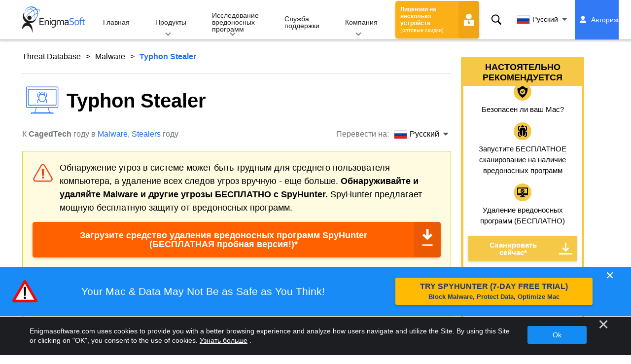

--- FILE ---
content_type: text/html
request_url: https://www.enigmasoftware.com/ru/typhonstealer-udaleniye/
body_size: 17459
content:
<!DOCTYPE html>
<html lang="ru" prefix="og: https://ogp.me/ns#">
<head>
	<meta charset="utf-8">
	<title>Typhon Stealer</title>
	<meta name="description" content="Typhon — это угроза-похититель, которая может скомпрометировать конфиденциальную информацию, принадлежащую ее жертвам, что может привести к серьезным..."/>
	<meta name="keywords" content="typhon stealer, удаление шпионского ПО, компьютер, антишпионское ПО, удаление вредоносных программ, антишпионское ПО, технология, интернет-безопасность"/>
	<meta name="viewport" content="width=device-width, initial-scale=1"/>
							<link rel="icon" sizes="192x192" href="/wp-content/themes/enigma/images/core/favicon.png?v=2"/>
	
<!-- Search Engine Optimization by Rank Math - https://s.rankmath.com/home -->
<meta name="robots" content="follow, index, max-snippet:-1, max-video-preview:-1, max-image-preview:large"/>
<meta property="og:locale" content="ru_RU" />
<meta property="og:type" content="article" />
<meta property="og:title" content="Typhon Stealer - Remove Spyware &amp; Malware with SpyHunter - EnigmaSoft Ltd" />
<meta property="og:description" content="Typhon — это угроза-похититель, которая может скомпрометировать конфиденциальную информацию, принадлежащую ее жертвам, что может привести к серьезным проблемам. Угроза Typhon написана с использованием языка программирования C#, и в ходе ее разработки было выпущено множество версий. Версии можно функционально разделить на две разные группы. Старые варианты Typhon обладают более широким спектром угрожающих возможностей, в то время как более новые версии, отслеживаемые как Typhon Reborn или TyphonReborn, более оптимизированы и сосредоточены на сборе данных. Угрожающие возможности Как только Typhon Stealer будет успешно развернут на целевом устройстве, он начнет свою работу, собирая информацию об отпечатках пальцев системы. Угроза будет..." />
<meta property="og:site_name" content="Remove Spyware &amp; Malware with SpyHunter - EnigmaSoft Ltd" />
<meta property="og:updated_time" content="2022-11-22T19:04:47+00:00" />
<meta name="twitter:card" content="summary_large_image" />
<meta name="twitter:title" content="Typhon Stealer - Remove Spyware &amp; Malware with SpyHunter - EnigmaSoft Ltd" />
<meta name="twitter:description" content="Typhon — это угроза-похититель, которая может скомпрометировать конфиденциальную информацию, принадлежащую ее жертвам, что может привести к серьезным проблемам. Угроза Typhon написана с использованием языка программирования C#, и в ходе ее разработки было выпущено множество версий. Версии можно функционально разделить на две разные группы. Старые варианты Typhon обладают более широким спектром угрожающих возможностей, в то время как более новые версии, отслеживаемые как Typhon Reborn или TyphonReborn, более оптимизированы и сосредоточены на сборе данных. Угрожающие возможности Как только Typhon Stealer будет успешно развернут на целевом устройстве, он начнет свою работу, собирая информацию об отпечатках пальцев системы. Угроза будет..." />
<meta name="twitter:label1" content="Written by" />
<meta name="twitter:data1" content="CagedTech" />
<meta name="twitter:label2" content="Time to read" />
<meta name="twitter:data2" content="Less than a minute" />
<!-- /Rank Math WordPress SEO plugin -->

<style id='classic-theme-styles-inline-css' type='text/css'>
/*! This file is auto-generated */
.wp-block-button__link{color:#fff;background-color:#32373c;border-radius:9999px;box-shadow:none;text-decoration:none;padding:calc(.667em + 2px) calc(1.333em + 2px);font-size:1.125em}.wp-block-file__button{background:#32373c;color:#fff;text-decoration:none}
</style>
<style id='global-styles-inline-css' type='text/css'>
body{--wp--preset--color--black: #000000;--wp--preset--color--cyan-bluish-gray: #abb8c3;--wp--preset--color--white: #ffffff;--wp--preset--color--pale-pink: #f78da7;--wp--preset--color--vivid-red: #cf2e2e;--wp--preset--color--luminous-vivid-orange: #ff6900;--wp--preset--color--luminous-vivid-amber: #fcb900;--wp--preset--color--light-green-cyan: #7bdcb5;--wp--preset--color--vivid-green-cyan: #00d084;--wp--preset--color--pale-cyan-blue: #8ed1fc;--wp--preset--color--vivid-cyan-blue: #0693e3;--wp--preset--color--vivid-purple: #9b51e0;--wp--preset--gradient--vivid-cyan-blue-to-vivid-purple: linear-gradient(135deg,rgba(6,147,227,1) 0%,rgb(155,81,224) 100%);--wp--preset--gradient--light-green-cyan-to-vivid-green-cyan: linear-gradient(135deg,rgb(122,220,180) 0%,rgb(0,208,130) 100%);--wp--preset--gradient--luminous-vivid-amber-to-luminous-vivid-orange: linear-gradient(135deg,rgba(252,185,0,1) 0%,rgba(255,105,0,1) 100%);--wp--preset--gradient--luminous-vivid-orange-to-vivid-red: linear-gradient(135deg,rgba(255,105,0,1) 0%,rgb(207,46,46) 100%);--wp--preset--gradient--very-light-gray-to-cyan-bluish-gray: linear-gradient(135deg,rgb(238,238,238) 0%,rgb(169,184,195) 100%);--wp--preset--gradient--cool-to-warm-spectrum: linear-gradient(135deg,rgb(74,234,220) 0%,rgb(151,120,209) 20%,rgb(207,42,186) 40%,rgb(238,44,130) 60%,rgb(251,105,98) 80%,rgb(254,248,76) 100%);--wp--preset--gradient--blush-light-purple: linear-gradient(135deg,rgb(255,206,236) 0%,rgb(152,150,240) 100%);--wp--preset--gradient--blush-bordeaux: linear-gradient(135deg,rgb(254,205,165) 0%,rgb(254,45,45) 50%,rgb(107,0,62) 100%);--wp--preset--gradient--luminous-dusk: linear-gradient(135deg,rgb(255,203,112) 0%,rgb(199,81,192) 50%,rgb(65,88,208) 100%);--wp--preset--gradient--pale-ocean: linear-gradient(135deg,rgb(255,245,203) 0%,rgb(182,227,212) 50%,rgb(51,167,181) 100%);--wp--preset--gradient--electric-grass: linear-gradient(135deg,rgb(202,248,128) 0%,rgb(113,206,126) 100%);--wp--preset--gradient--midnight: linear-gradient(135deg,rgb(2,3,129) 0%,rgb(40,116,252) 100%);--wp--preset--font-size--small: 13px;--wp--preset--font-size--medium: 20px;--wp--preset--font-size--large: 36px;--wp--preset--font-size--x-large: 42px;--wp--preset--spacing--20: 0.44rem;--wp--preset--spacing--30: 0.67rem;--wp--preset--spacing--40: 1rem;--wp--preset--spacing--50: 1.5rem;--wp--preset--spacing--60: 2.25rem;--wp--preset--spacing--70: 3.38rem;--wp--preset--spacing--80: 5.06rem;--wp--preset--shadow--natural: 6px 6px 9px rgba(0, 0, 0, 0.2);--wp--preset--shadow--deep: 12px 12px 50px rgba(0, 0, 0, 0.4);--wp--preset--shadow--sharp: 6px 6px 0px rgba(0, 0, 0, 0.2);--wp--preset--shadow--outlined: 6px 6px 0px -3px rgba(255, 255, 255, 1), 6px 6px rgba(0, 0, 0, 1);--wp--preset--shadow--crisp: 6px 6px 0px rgba(0, 0, 0, 1);}:where(.is-layout-flex){gap: 0.5em;}:where(.is-layout-grid){gap: 0.5em;}body .is-layout-flow > .alignleft{float: left;margin-inline-start: 0;margin-inline-end: 2em;}body .is-layout-flow > .alignright{float: right;margin-inline-start: 2em;margin-inline-end: 0;}body .is-layout-flow > .aligncenter{margin-left: auto !important;margin-right: auto !important;}body .is-layout-constrained > .alignleft{float: left;margin-inline-start: 0;margin-inline-end: 2em;}body .is-layout-constrained > .alignright{float: right;margin-inline-start: 2em;margin-inline-end: 0;}body .is-layout-constrained > .aligncenter{margin-left: auto !important;margin-right: auto !important;}body .is-layout-constrained > :where(:not(.alignleft):not(.alignright):not(.alignfull)){max-width: var(--wp--style--global--content-size);margin-left: auto !important;margin-right: auto !important;}body .is-layout-constrained > .alignwide{max-width: var(--wp--style--global--wide-size);}body .is-layout-flex{display: flex;}body .is-layout-flex{flex-wrap: wrap;align-items: center;}body .is-layout-flex > *{margin: 0;}body .is-layout-grid{display: grid;}body .is-layout-grid > *{margin: 0;}:where(.wp-block-columns.is-layout-flex){gap: 2em;}:where(.wp-block-columns.is-layout-grid){gap: 2em;}:where(.wp-block-post-template.is-layout-flex){gap: 1.25em;}:where(.wp-block-post-template.is-layout-grid){gap: 1.25em;}.has-black-color{color: var(--wp--preset--color--black) !important;}.has-cyan-bluish-gray-color{color: var(--wp--preset--color--cyan-bluish-gray) !important;}.has-white-color{color: var(--wp--preset--color--white) !important;}.has-pale-pink-color{color: var(--wp--preset--color--pale-pink) !important;}.has-vivid-red-color{color: var(--wp--preset--color--vivid-red) !important;}.has-luminous-vivid-orange-color{color: var(--wp--preset--color--luminous-vivid-orange) !important;}.has-luminous-vivid-amber-color{color: var(--wp--preset--color--luminous-vivid-amber) !important;}.has-light-green-cyan-color{color: var(--wp--preset--color--light-green-cyan) !important;}.has-vivid-green-cyan-color{color: var(--wp--preset--color--vivid-green-cyan) !important;}.has-pale-cyan-blue-color{color: var(--wp--preset--color--pale-cyan-blue) !important;}.has-vivid-cyan-blue-color{color: var(--wp--preset--color--vivid-cyan-blue) !important;}.has-vivid-purple-color{color: var(--wp--preset--color--vivid-purple) !important;}.has-black-background-color{background-color: var(--wp--preset--color--black) !important;}.has-cyan-bluish-gray-background-color{background-color: var(--wp--preset--color--cyan-bluish-gray) !important;}.has-white-background-color{background-color: var(--wp--preset--color--white) !important;}.has-pale-pink-background-color{background-color: var(--wp--preset--color--pale-pink) !important;}.has-vivid-red-background-color{background-color: var(--wp--preset--color--vivid-red) !important;}.has-luminous-vivid-orange-background-color{background-color: var(--wp--preset--color--luminous-vivid-orange) !important;}.has-luminous-vivid-amber-background-color{background-color: var(--wp--preset--color--luminous-vivid-amber) !important;}.has-light-green-cyan-background-color{background-color: var(--wp--preset--color--light-green-cyan) !important;}.has-vivid-green-cyan-background-color{background-color: var(--wp--preset--color--vivid-green-cyan) !important;}.has-pale-cyan-blue-background-color{background-color: var(--wp--preset--color--pale-cyan-blue) !important;}.has-vivid-cyan-blue-background-color{background-color: var(--wp--preset--color--vivid-cyan-blue) !important;}.has-vivid-purple-background-color{background-color: var(--wp--preset--color--vivid-purple) !important;}.has-black-border-color{border-color: var(--wp--preset--color--black) !important;}.has-cyan-bluish-gray-border-color{border-color: var(--wp--preset--color--cyan-bluish-gray) !important;}.has-white-border-color{border-color: var(--wp--preset--color--white) !important;}.has-pale-pink-border-color{border-color: var(--wp--preset--color--pale-pink) !important;}.has-vivid-red-border-color{border-color: var(--wp--preset--color--vivid-red) !important;}.has-luminous-vivid-orange-border-color{border-color: var(--wp--preset--color--luminous-vivid-orange) !important;}.has-luminous-vivid-amber-border-color{border-color: var(--wp--preset--color--luminous-vivid-amber) !important;}.has-light-green-cyan-border-color{border-color: var(--wp--preset--color--light-green-cyan) !important;}.has-vivid-green-cyan-border-color{border-color: var(--wp--preset--color--vivid-green-cyan) !important;}.has-pale-cyan-blue-border-color{border-color: var(--wp--preset--color--pale-cyan-blue) !important;}.has-vivid-cyan-blue-border-color{border-color: var(--wp--preset--color--vivid-cyan-blue) !important;}.has-vivid-purple-border-color{border-color: var(--wp--preset--color--vivid-purple) !important;}.has-vivid-cyan-blue-to-vivid-purple-gradient-background{background: var(--wp--preset--gradient--vivid-cyan-blue-to-vivid-purple) !important;}.has-light-green-cyan-to-vivid-green-cyan-gradient-background{background: var(--wp--preset--gradient--light-green-cyan-to-vivid-green-cyan) !important;}.has-luminous-vivid-amber-to-luminous-vivid-orange-gradient-background{background: var(--wp--preset--gradient--luminous-vivid-amber-to-luminous-vivid-orange) !important;}.has-luminous-vivid-orange-to-vivid-red-gradient-background{background: var(--wp--preset--gradient--luminous-vivid-orange-to-vivid-red) !important;}.has-very-light-gray-to-cyan-bluish-gray-gradient-background{background: var(--wp--preset--gradient--very-light-gray-to-cyan-bluish-gray) !important;}.has-cool-to-warm-spectrum-gradient-background{background: var(--wp--preset--gradient--cool-to-warm-spectrum) !important;}.has-blush-light-purple-gradient-background{background: var(--wp--preset--gradient--blush-light-purple) !important;}.has-blush-bordeaux-gradient-background{background: var(--wp--preset--gradient--blush-bordeaux) !important;}.has-luminous-dusk-gradient-background{background: var(--wp--preset--gradient--luminous-dusk) !important;}.has-pale-ocean-gradient-background{background: var(--wp--preset--gradient--pale-ocean) !important;}.has-electric-grass-gradient-background{background: var(--wp--preset--gradient--electric-grass) !important;}.has-midnight-gradient-background{background: var(--wp--preset--gradient--midnight) !important;}.has-small-font-size{font-size: var(--wp--preset--font-size--small) !important;}.has-medium-font-size{font-size: var(--wp--preset--font-size--medium) !important;}.has-large-font-size{font-size: var(--wp--preset--font-size--large) !important;}.has-x-large-font-size{font-size: var(--wp--preset--font-size--x-large) !important;}
.wp-block-navigation a:where(:not(.wp-element-button)){color: inherit;}
:where(.wp-block-post-template.is-layout-flex){gap: 1.25em;}:where(.wp-block-post-template.is-layout-grid){gap: 1.25em;}
:where(.wp-block-columns.is-layout-flex){gap: 2em;}:where(.wp-block-columns.is-layout-grid){gap: 2em;}
.wp-block-pullquote{font-size: 1.5em;line-height: 1.6;}
</style>
<style id='ez-toc-exclude-toggle-css-inline-css' type='text/css'>
#ez-toc-container input[type="checkbox"]:checked + nav, #ez-toc-widget-container input[type="checkbox"]:checked + nav {opacity: 0;max-height: 0;border: none;display: none;}
</style>
<style id='kadence-blocks-global-variables-inline-css' type='text/css'>
:root {--global-kb-font-size-sm:clamp(0.8rem, 0.73rem + 0.217vw, 0.9rem);--global-kb-font-size-md:clamp(1.1rem, 0.995rem + 0.326vw, 1.25rem);--global-kb-font-size-lg:clamp(1.75rem, 1.576rem + 0.543vw, 2rem);--global-kb-font-size-xl:clamp(2.25rem, 1.728rem + 1.63vw, 3rem);--global-kb-font-size-xxl:clamp(2.5rem, 1.456rem + 3.26vw, 4rem);--global-kb-font-size-xxxl:clamp(2.75rem, 0.489rem + 7.065vw, 6rem);}:root {--global-palette1: #3182CE;--global-palette2: #2B6CB0;--global-palette3: #1A202C;--global-palette4: #2D3748;--global-palette5: #4A5568;--global-palette6: #718096;--global-palette7: #EDF2F7;--global-palette8: #F7FAFC;--global-palette9: #ffffff;}
</style>
<link rel='shortlink' href='/?p=609179' />
<script>var eproducts_config = '{\"sbs_id\":\"\",\"sbs_alias_id\":\"\",\"sbs_alias_name\":\"\",\"app_name\":\"Typhon Stealer\"}';</script>
<script>var exit_popup_config = '{\"categories\":[101,601,862,601],\"category_name\":\"Malware\",\"title\":\"Typhon Stealer\"}';</script>
<script>var adrotate_config = '{\"type\":\"single\",\"categories\":[101,601,862,601],\"category_name\":\"Malware\",\"term_ids\":[],\"term_name\":\"\",\"tags\":[],\"page_id\":609179,\"custom_ads\":[],\"app_name\":\"\",\"show_ads\":true}';</script>
<!-- Markup (JSON-LD) structured in schema.org ver.4.7.0 START -->
<script type="application/ld+json">
{
    "@context": "http://schema.org",
    "@type": "Article",
    "mainEntityOfPage": {
        "@type": "WebPage",
        "@id": "/ru/typhonstealer-udaleniye/"
    },
    "headline": "Typhon Stealer",
    "datePublished": "2022-11-22T18:55:38+0000",
    "dateModified": "2022-11-22T19:04:47+0000",
    "author": {
        "@type": "Person",
        "name": "CagedTech"
    },
    "description": "Typhon — это угроза-похититель, которая может скомпрометировать конфиденциальную информацию, принадлежащую ее ",
    "publisher": {
        "@type": "Organization",
        "name": "EnigmaSoft"
    }
}
</script>
<!-- Markup (JSON-LD) structured in schema.org END -->
<link rel="alternate" hreflang="en" href="/typhonstealer-removal/" />
<link rel="alternate" hreflang="ca" href="/ca/typhonstealer-eliminar/" />
<link rel="alternate" hreflang="cs" href="/cs/typhonstealer-odstranit/" />
<link rel="alternate" hreflang="da" href="/da/typhonstealer-fjernelse/" />
<link rel="alternate" hreflang="de" href="https://www.enigmasoftware.de/typhonstealer-entfernung/" />
<link rel="alternate" hreflang="et" href="/et/typhonstealer-korvaldama/" />
<link rel="alternate" hreflang="es" href="https://www.enigmasoftware.es/typhonstealer-eliminar/" />
<link rel="alternate" hreflang="fr" href="https://www.enigmasoftware.fr/typhonstealer-supprimer/" />
<link rel="alternate" hreflang="hr" href="/hr/typhonstealer-uklanjanje/" />
<link rel="alternate" hreflang="it" href="/it/typhonstealer-rimozione/" />
<link rel="alternate" hreflang="lv" href="/lv/typhonstealer-nonemt/" />
<link rel="alternate" hreflang="lt" href="/lt/typhonstealer-pasalinimas/" />
<link rel="alternate" hreflang="hu" href="/hu/typhonstealer-eltavolitas/" />
<link rel="alternate" hreflang="nl" href="/nl/typhonstealer-verwijdering/" />
<link rel="alternate" hreflang="nb" href="/nb/typhonstealer-fjerning/" />
<link rel="alternate" hreflang="pl" href="/pl/typhonstealer-usuwanie/" />
<link rel="alternate" hreflang="pt" href="/pt/typhonstealer-remocao/" />
<link rel="alternate" hreflang="ro" href="/ro/typhonstealer-eliminarea/" />
<link rel="alternate" hreflang="sq" href="/sq/typhonstealer-heqje/" />
<link rel="alternate" hreflang="sk" href="/sk/typhonstealer-odstranit/" />
<link rel="alternate" hreflang="sl" href="/sl/typhonstealer-odstranitev/" />
<link rel="alternate" hreflang="fi" href="/fi/typhonstealer-poistaminen/" />
<link rel="alternate" hreflang="sv" href="/sv/typhonstealer-rensning/" />
<link rel="alternate" hreflang="vi" href="/vi/typhonstealer-tay/" />
<link rel="alternate" hreflang="tr" href="/tr/typhonstealer-cikarma/" />
<link rel="alternate" hreflang="tl" href="/tl/typhonstealer-alisin/" />
<link rel="alternate" hreflang="el" href="/el/typhonstealer-afairesi/" />
<link rel="alternate" hreflang="bg" href="/bg/typhonstealer-otstranqvane/" />
<link rel="alternate" hreflang="ru" href="/ru/typhonstealer-udaleniye/" />
<link rel="alternate" hreflang="sr" href="/sr/typhonstealer-uklanjanje/" />
<link rel="alternate" hreflang="uk" href="/uk/typhonstealer-vydalennia/" />
<link rel="alternate" hreflang="he" href="/he/typhonstealer-removal/" />
<link rel="alternate" hreflang="ar" href="/ar/typhonstealer-iizala/" />
<link rel="alternate" hreflang="ms" href="/ms/typhonstealer-keluarkan/" />
<link rel="alternate" hreflang="fa" href="/fa/typhonstealer-removal/" />
<link rel="alternate" hreflang="ne" href="/ne/typhonstealer-hatauna/" />
<link rel="alternate" hreflang="pa" href="/pa/typhonstealer-hatao/" />
<link rel="alternate" hreflang="hi" href="/hi/typhonstealer-nishkaasan/" />
<link rel="alternate" hreflang="bn" href="/bn/typhonstealer-apasarana/" />
<link rel="alternate" hreflang="ta" href="/ta/typhonstealer-akarru/" />
<link rel="alternate" hreflang="te" href="/te/typhonstealer-tolaginncu/" />
<link rel="alternate" hreflang="th" href="/th/typhonstealer-kacad/" />
<link rel="alternate" hreflang="km" href="/km/typhonstealer-dakchenh/" />
<link rel="alternate" hreflang="ja" href="https://www.enigmasoftware.jp/typhonstealer-sakujo/" />
<link rel="alternate" hreflang="zh-hans" href="/zh-hans/typhonstealer-removal/" />
<link rel="alternate" hreflang="zh-hant" href="/zh-hant/typhonstealer-removal/" />
<link rel="alternate" hreflang="ko" href="/ko/typhonstealer-jegeohada/" />
	<link rel="dns-prefetch" href="https://www.google-analytics.com">
	<link rel="dns-prefetch" href="https://www.googletagmanager.com">
	<link href="https://www.google-analytics.com" rel="preconnect" crossorigin>
	<link href="https://www.googletagmanager.com" rel="preconnect" crossorigin>
	<script>
	if(/^$|Android|webOS|iPhone|iPad|iPod|BlackBerry|IEMobile|Opera Mini/i.test(navigator.userAgent)==false){
		//GTM
		(function(w,d,s,l,i){w[l]=w[l]||[];w[l].push({'gtm.start':
				new Date().getTime(),event:'gtm.js'});var f=d.getElementsByTagName(s)[0],
			j=d.createElement(s),dl=l!='dataLayer'?'&l='+l:'';j.async=true;j.src=
			'https://www.googletagmanager.com/gtm.js?id='+i+dl;f.parentNode.insertBefore(j,f);
		})(window,document,'script','dataLayer','GTM-WNZWP93');
	}
	else{
		let trackingID = 'G-DEH7T1CVPP';
		let gaScript = document.createElement('script');
		gaScript.setAttribute('async', 'true');
		gaScript.setAttribute('src', `https://www.googletagmanager.com/gtag/js?id=${ trackingID }`);
		let gaScript2 = document.createElement('script');
		gaScript2.innerText = `window.dataLayer = window.dataLayer || [];function gtag(){dataLayer.push(arguments);}gtag(\'js\', new Date());gtag(\'config\', \'${ trackingID }\');`;
		document.documentElement.firstChild.appendChild(gaScript);
		document.documentElement.firstChild.appendChild(gaScript2);
	}
	</script>
	<link rel="stylesheet" type="text/css" media="all" href="/wp-content/themes/enigma/css/bundle.css?1695199949" />
<link rel="stylesheet" type="text/css" media="all" href="/wp-content/themes/enigma/css/pages/single.css?1695199943" data-nobundle="1" />
</head>
<body class="post-template-default single single-post postid-609179 single-format-standard header-shadow category-group-bad  ru">

	<a class="skip-link" href="#content">Skip to content</a>
	<header class="header">
		<div class="container">
			<div class="header-items has-menu">

									<div class="item logo">
						<a class="enigma-logo link" aria-label="Логотип" href="/ru/"></a>
					</div>
				
				<div class="item menu">
											
<nav id="global-menu">

	<!-- Home -->
	<div class="menu">
				<a class=""
		   href="/ru/">
			Главная		</a>
	</div>

	<!-- Products -->
	<div class="menu">
				<a class="hover "
		   href="/ru/products/">
			Продукты		</a>
		<div class="header-hover">
			<div class="container">
				<div class="flex-container">
					<div class="item">
						<div class="boxes">
																<a class="icon big spyhunter notext"
									   href="/ru/products/spyhunter/#windows">
										<span>SpyHunter 5 for Windows</span>
										<p>Мощное обнаружение вредоносных программ, удаление и защита от киберугроз. Блокируйте вредоносное ПО с помощью средств защиты в реальном времени. Windows®</p>
									</a>
																								<a class="icon big spyhunter-mac notext"
									   href="/ru/products/spyhunter/#mac">
										<span>SpyHunter for Mac</span>
										<p>Усовершенствованное обнаружение и удаление вредоносных программ, интуитивно понятная программа удаления приложений и оптимизация системы для очистки вашего Mac. macOS®</p>
									</a>
																								<a class="icon big reghunter notext"
									   href="/products/reghunter/">
										<span>RegHunter 2</span>
										<p>Мощные инструменты оптимизации для повышения уровня защиты конфиденциальности и оптимизации систем Windows. Windows®</p>
									</a>
																								<a class="icon big spyhunter-web-security notext"
									   href="/products/spyhunter-web-security/">
										<span>SpyHunter Web Security</span>
										<p>Блокировка опасных веб-сайтов и других угроз на основе браузера для повышения вашей безопасности в Интернете.</p>
									</a>
																					</div>

						<a class="more" href="/ru/products/">
							Посмотреть все продукты						</a>
					</div>
				</div>
			</div>
		</div>
	</div>

	<!-- Malware Research -->
	<div class="menu">
				<a class="hover "
		   href="/malware-research/">
			Исследование вредоносных программ		</a>
		<div class="header-hover">
			<div class="container">
				<div class="flex-container">
					<div class="item">
						<div class="boxes">
							<a class="icon threat-database" href="/threat-database/">
								<span>
									База данных угроз								</span>
								<p>
									Исчерпывающая информация о широко распространенных и популярных вредоносных программах.								</p>
							</a>
							<a class="icon criteria"
							   href="/ru/kriterii-ocenki-ugroz-spyhunter/">
								<span>
									Критерии оценки угрозы								</span>
								<p>
									Критерии исследования и обнаружения EnigmaSoft для вредоносных программ, ПНП, проблем с конфиденциальностью и других объектов.								</p>
							</a>
							<a class="icon malware-tracker"
							   href="/malware-research/malwaretracker/">
								<span>
									MalwareTracker								</span>
								<p>
									Визуализация активных вредоносных программ и атак по всему миру в режиме реального времени.								</p>
							</a>
							<a class="icon video" href="/malware-research/videos/">
								<span>
									Ролики								</span>
								<p>
									Видеоруководства, советы по компьютерной безопасности, советы по безопасности в Интернете и другая информация о кибербезопасности.								</p>
							</a>
							<a class="icon glossary" href="/malware-research/glossary/">
								<span>
									глоссарий								</span>
								<p>
									Ключевые термины в области антивирусной защиты и кибербезопасности, которые помогут вам понять мир атак вредоносного ПО.								</p>
							</a>
						</div>
					</div>
				</div>
			</div>
		</div>
	</div>

	<!-- Support -->
	<div class="menu">
				<a class=""
		   href="/ru/support/">
			Служба поддержки		</a>
	</div>

	<!-- Company -->
	<div class="menu">
				<a class="hover "
		   href="/ru/about-enigmasoft/">
			Компания		</a>
		<div class="header-hover">
			<div class="container">
				<div class="flex-container">
					<div class="item">
						<div class="boxes">

							<a class="icon about" href="/ru/about-enigmasoft/">
								<span>
									О нас								</span>
								<p>
									EnigmaSoft предоставляет передовые решения для защиты от вредоносных программ с первоклассной технической поддержкой для повышения компьютерной безопасности.								</p>
							</a>
							<a class="icon news" href="/ru/about-enigmasoft/otdel-novostey/">
								<span>
									отдел новостей								</span>
								<p>
									Новости EnigmaSoft, объявления, пресс-релизы и другие обновления, включая сторонние тесты и сертификаты продуктов.								</p>
							</a>
							<a class="icon affiliate"
							   href="/ru/promote-spyhunter-join-affiliate-program/">
								<span>
									Присоединяйтесь к партнерской программе								</span>
								<p>
									Станьте партнером и зарабатывайте до 75% комиссионных за продвижение SpyHunter.								</p>
							</a>
							<a class="icon feedback"
							   href="/ru/about-enigmasoft/zaprosi-i-otzivi/">
								<span>
									Запросы и обратная связь								</span>
								<p>
									Свяжитесь с нами, чтобы оставить отзыв о продукте, деловые запросы и другие вопросы.								</p>
							</a>
							<a class="icon report-abuse"
							   href="/ru/about-enigmasoft/soobshtity-o-narusenii/">
								<span>
									Сообщить о нарушении								</span>
								<p>
									Сообщайте о злоупотреблениях или неправильном использовании продуктов, названия или торговых марок нашей компании.								</p>
							</a>
						</div>
					</div>
					<div class="item nav-sidebar">
						<h3>
							Последние новости EnigmaSoft						</h3>

						
						<a class="more" href="/announcements/">
							Все сообщения						</a>
					</div>
				</div>
			</div>
		</div>
	</div>

	<!-- Search -->
	<div class="menu mobile">
				<a class=""
		   href="/search/">
			Поиск		</a>
	</div>

	<!-- My Account -->
	<div class="menu mobile">
		<a href="https://myaccount.enigmasoftware.com/">
			Мой аккаунт		</a>
	</div>

</nav>

						<button class="hamburger" id="hamburger" aria-label="Меню"
								onclick="toggleMenu(['hamburger', 'global-menu']);return false;">
							<span class="icon"></span>
						</button>
									</div>

				
									<div class="item licenses">
						<a class="button licenses" href="/spyhunter-business-purchase-order/">
							Лицензии на несколько устройств <small>(оптовые скидки)</small>						</a>
					</div>
				
									<div class="item search">
						<button class="search" id="menu-search" data-target="submenu-search"
								aria-label="Поиск">
							Поиск						</button>
					</div>
				
									<div class="item translations">
						<button class="etranslate-mainlink" id="menu-langs" data-target="submenu-langs">
														<span class="flag lang-ru flag-ru"></span>
							Русский						</button>
					</div>
				
				<div class="item myaccount">
					<div class="hidden" id="login-on">
						<a class="welcome" href="https://myaccount.enigmasoftware.com/">
							Мой аккаунт						</a>
					</div>
					<div class="hidden" id="login-off">
						<a class="login" href="https://myaccount.enigmasoftware.com/">
							Авторизоваться						</a>
					</div>
					<noscript>
						<a class="login" href="https://myaccount.enigmasoftware.com/">
							Мой аккаунт						</a>
					</noscript>
				</div>

			</div>

			<!-- Hover contents -->
			<section class="mini-hover search" id="submenu-search">
				<div class="container">
					<h2 class="hidden">
						Поиск					</h2>
										<form class="search-box-top" action="/search/"
						  onsubmit="if(document.getElementById('header_search').value == '') return false;">
						<input type="hidden" name="cx"
							   value="009694213817960318989:evyjljnry4e"/>
						<input type="hidden" name="cof" value="FORID:10;NB:1"/>
						<input type="hidden" name="ie" value="UTF-8"/>
						<input class="text" type="text" name="q" id="header_search"
							   placeholder="Поиск ... MD5s, файлы, ключи реестра, вредоносные программы"/>
						<input class="submit" type="submit" name="sa" aria-label="Поиск" value="" />
					</form>
					<button type="button" class="close" data-target="submenu-search"
							aria-label="Закрывать">&#x2715;</button>
				</div>
			</section>

						<section class="mini-hover big has-aside langs full-screen" id="submenu-langs">
				<div class="container">
					<h2 class="aside">
						Изменить регион					</h2>
					<div class="content">
																					<a href="/typhonstealer-removal/"
								   title="English">
									<span class="flag lang-en flag-us"></span>
									English								</a>
															<a href="/ca/typhonstealer-eliminar/"
								   title="Catalan">
									<span class="flag lang-ca flag-es"></span>
									Català								</a>
															<a href="/cs/typhonstealer-odstranit/"
								   title="Czech">
									<span class="flag lang-cs flag-cz"></span>
									Čeština								</a>
															<a href="/da/typhonstealer-fjernelse/"
								   title="Danish">
									<span class="flag lang-da flag-dk"></span>
									Dansk								</a>
															<a href="https://www.enigmasoftware.de/typhonstealer-entfernung/"
								   title="German">
									<span class="flag lang-de flag-de"></span>
									Deutsch								</a>
															<a href="/et/typhonstealer-korvaldama/"
								   title="Estonian">
									<span class="flag lang-et flag-ee"></span>
									Eesti								</a>
															<a href="https://www.enigmasoftware.es/typhonstealer-eliminar/"
								   title="Spanish">
									<span class="flag lang-es flag-es"></span>
									Español								</a>
															<a href="https://www.enigmasoftware.fr/typhonstealer-supprimer/"
								   title="French">
									<span class="flag lang-fr flag-fr"></span>
									Français								</a>
															<a href="/hr/typhonstealer-uklanjanje/"
								   title="Croatian">
									<span class="flag lang-hr flag-hr"></span>
									Hrvatski								</a>
															<a href="/it/typhonstealer-rimozione/"
								   title="Italian">
									<span class="flag lang-it flag-it"></span>
									Italiano								</a>
															<a href="/lv/typhonstealer-nonemt/"
								   title="Latvian">
									<span class="flag lang-lv flag-lv"></span>
									Latviešu								</a>
															<a href="/lt/typhonstealer-pasalinimas/"
								   title="Lithuanian">
									<span class="flag lang-lt flag-lt"></span>
									Lietuvių								</a>
															<a href="/hu/typhonstealer-eltavolitas/"
								   title="Hungarian">
									<span class="flag lang-hu flag-hu"></span>
									Magyar								</a>
															<a href="/nl/typhonstealer-verwijdering/"
								   title="Dutch">
									<span class="flag lang-nl flag-nl"></span>
									Nederlands								</a>
															<a href="/nb/typhonstealer-fjerning/"
								   title="Norwegian">
									<span class="flag lang-nb flag-no"></span>
									Norsk								</a>
															<a href="/pl/typhonstealer-usuwanie/"
								   title="Polish">
									<span class="flag lang-pl flag-pl"></span>
									Polski								</a>
															<a href="/pt/typhonstealer-remocao/"
								   title="Portuguese">
									<span class="flag lang-pt flag-pt"></span>
									Português								</a>
															<a href="/ro/typhonstealer-eliminarea/"
								   title="Romanian">
									<span class="flag lang-ro flag-ro"></span>
									Română								</a>
															<a href="/sq/typhonstealer-heqje/"
								   title="Albanian">
									<span class="flag lang-sq flag-al"></span>
									Shqip								</a>
															<a href="/sk/typhonstealer-odstranit/"
								   title="Slovak">
									<span class="flag lang-sk flag-sk"></span>
									Slovenčina								</a>
															<a href="/sl/typhonstealer-odstranitev/"
								   title="Slovenian">
									<span class="flag lang-sl flag-si"></span>
									Slovenščina								</a>
															<a href="/fi/typhonstealer-poistaminen/"
								   title="Finnish">
									<span class="flag lang-fi flag-fi"></span>
									Suomi								</a>
															<a href="/sv/typhonstealer-rensning/"
								   title="Swedish">
									<span class="flag lang-sv flag-se"></span>
									Svenska								</a>
															<a href="/vi/typhonstealer-tay/"
								   title="Vietnamese">
									<span class="flag lang-vi flag-vn"></span>
									Tiếng Việt Nam								</a>
															<a href="/tr/typhonstealer-cikarma/"
								   title="Turkish">
									<span class="flag lang-tr flag-tr"></span>
									Türkçe								</a>
															<a href="/tl/typhonstealer-alisin/"
								   title="Filipino">
									<span class="flag lang-tl flag-ph"></span>
									Wikang Filipino								</a>
															<a href="/el/typhonstealer-afairesi/"
								   title="Greek">
									<span class="flag lang-el flag-gr"></span>
									Ελληνικά								</a>
															<a href="/bg/typhonstealer-otstranqvane/"
								   title="Bulgarian">
									<span class="flag lang-bg flag-bg"></span>
									български език								</a>
															<a href="/ru/typhonstealer-udaleniye/"
								   title="Russian">
									<span class="flag lang-ru flag-ru"></span>
									Русский								</a>
															<a href="/sr/typhonstealer-uklanjanje/"
								   title="Serbian">
									<span class="flag lang-sr flag-rs"></span>
									Српски								</a>
															<a href="/uk/typhonstealer-vydalennia/"
								   title="Ukrainian">
									<span class="flag lang-uk flag-ua"></span>
									Українська								</a>
															<a href="/he/typhonstealer-removal/"
								   title="Hebrew">
									<span class="flag lang-he flag-il"></span>
									עברית								</a>
															<a href="/ar/typhonstealer-iizala/"
								   title="Arabic">
									<span class="flag lang-ar flag-sa"></span>
									العربية								</a>
															<a href="/ms/typhonstealer-keluarkan/"
								   title="Malay">
									<span class="flag lang-ms flag-my"></span>
									بهاس ملايو								</a>
															<a href="/fa/typhonstealer-removal/"
								   title="Persian">
									<span class="flag lang-fa flag-ir"></span>
									فارسی								</a>
															<a href="/ne/typhonstealer-hatauna/"
								   title="Nepalese">
									<span class="flag lang-ne flag-np"></span>
									नेपाली								</a>
															<a href="/pa/typhonstealer-hatao/"
								   title="Punjabi">
									<span class="flag lang-pa flag-in"></span>
									पंजाबी								</a>
															<a href="/hi/typhonstealer-nishkaasan/"
								   title="Hindi">
									<span class="flag lang-hi flag-in"></span>
									हिन्दी								</a>
															<a href="/bn/typhonstealer-apasarana/"
								   title="Bengali">
									<span class="flag lang-bn flag-bd"></span>
									বাংলা								</a>
															<a href="/ta/typhonstealer-akarru/"
								   title="Tamil">
									<span class="flag lang-ta flag-in"></span>
									தமிழ்								</a>
															<a href="/te/typhonstealer-tolaginncu/"
								   title="Telugu">
									<span class="flag lang-te flag-in"></span>
									తెలుగు								</a>
															<a href="/th/typhonstealer-kacad/"
								   title="Thai">
									<span class="flag lang-th flag-th"></span>
									ภาษาไทย								</a>
															<a href="/km/typhonstealer-dakchenh/"
								   title="Khmer">
									<span class="flag lang-km flag-kh"></span>
									ភាសាខ្មែរ								</a>
															<a href="https://www.enigmasoftware.jp/typhonstealer-sakujo/"
								   title="Japanese">
									<span class="flag lang-ja flag-jp"></span>
									日本語								</a>
															<a href="/zh-hans/typhonstealer-removal/"
								   title="Chinese (Simplified)">
									<span class="flag lang-zh flag-cn"></span>
									汉语								</a>
															<a href="/zh-hant/typhonstealer-removal/"
								   title="Chinese (Traditional)">
									<span class="flag lang-zh flag-tw"></span>
									漢語								</a>
															<a href="/ko/typhonstealer-jegeohada/"
								   title="Korean">
									<span class="flag lang-ko flag-kr"></span>
									한국어								</a>
													
						<button type="button" class="close" data-target="submenu-langs"
								aria-label="Закрывать">&#x2715;</button>
					</div>
				</div>
			</section>
		</div>
	</header>


<div class="container" id="content">
	<div class="wrapper">
		<div class="content">

			<div class="page-meta top">
				<div class="flex-container">
					<div class="item global-path">
						<a href="/threat-database/">Threat Database</a> <a title="Malware" href="/threat-database/malware/">Malware</a> <b>Typhon Stealer</b>					</div>
									</div>
			</div>

							<article>
			
				
					<h1 class=" icon"
						style="background-image: url(/wp-content/themes/enigma/images/pages/category/icons/malware.svg?v=3)">

						Typhon Stealer
					</h1>

					<!-- Meta -->
					<div class="page-meta bottom">
						<div class="flex-container">
							<div class="item item-author">
								<div class="author">
									К <b>CagedTech</b> году в <a href="/threat-database/malware/">Malware</a>, <a href="/threat-database/stealers/">Stealers</a> году								</div>
							</div>
							<div class="item item-comments">		<div class="languages-wrapper">
							<span class="etranslate-prefix">
					Перевести на:				</span>
						<div class="etranslate-hover-container">
				<a class="etranslate-mainlink js-etranslate-hover" href="#" onclick="return false;"
				   data-target="menu-hover-langs-1">
										<span class="flag lang-ru flag-ru"></span>
					Русский				</a>
				<div class="etranslate-hover" id="menu-hover-langs-1">
					<div class="etranslate-hover-content">
													<a title="English"
							   href="/typhonstealer-removal/">
								<span class="flag lang-en flag-us"></span>
								English							</a>
													<a title="Catalan"
							   href="/ca/typhonstealer-eliminar/">
								<span class="flag lang-ca flag-es"></span>
								Català							</a>
													<a title="Czech"
							   href="/cs/typhonstealer-odstranit/">
								<span class="flag lang-cs flag-cz"></span>
								Čeština							</a>
													<a title="Danish"
							   href="/da/typhonstealer-fjernelse/">
								<span class="flag lang-da flag-dk"></span>
								Dansk							</a>
													<a title="German"
							   href="https://www.enigmasoftware.de/typhonstealer-entfernung/">
								<span class="flag lang-de flag-de"></span>
								Deutsch							</a>
													<a title="Estonian"
							   href="/et/typhonstealer-korvaldama/">
								<span class="flag lang-et flag-ee"></span>
								Eesti							</a>
													<a title="Spanish"
							   href="https://www.enigmasoftware.es/typhonstealer-eliminar/">
								<span class="flag lang-es flag-es"></span>
								Español							</a>
													<a title="French"
							   href="https://www.enigmasoftware.fr/typhonstealer-supprimer/">
								<span class="flag lang-fr flag-fr"></span>
								Français							</a>
													<a title="Croatian"
							   href="/hr/typhonstealer-uklanjanje/">
								<span class="flag lang-hr flag-hr"></span>
								Hrvatski							</a>
													<a title="Italian"
							   href="/it/typhonstealer-rimozione/">
								<span class="flag lang-it flag-it"></span>
								Italiano							</a>
													<a title="Latvian"
							   href="/lv/typhonstealer-nonemt/">
								<span class="flag lang-lv flag-lv"></span>
								Latviešu							</a>
													<a title="Lithuanian"
							   href="/lt/typhonstealer-pasalinimas/">
								<span class="flag lang-lt flag-lt"></span>
								Lietuvių							</a>
													<a title="Hungarian"
							   href="/hu/typhonstealer-eltavolitas/">
								<span class="flag lang-hu flag-hu"></span>
								Magyar							</a>
													<a title="Dutch"
							   href="/nl/typhonstealer-verwijdering/">
								<span class="flag lang-nl flag-nl"></span>
								Nederlands							</a>
													<a title="Norwegian"
							   href="/nb/typhonstealer-fjerning/">
								<span class="flag lang-nb flag-no"></span>
								Norsk							</a>
													<a title="Polish"
							   href="/pl/typhonstealer-usuwanie/">
								<span class="flag lang-pl flag-pl"></span>
								Polski							</a>
													<a title="Portuguese"
							   href="/pt/typhonstealer-remocao/">
								<span class="flag lang-pt flag-pt"></span>
								Português							</a>
													<a title="Romanian"
							   href="/ro/typhonstealer-eliminarea/">
								<span class="flag lang-ro flag-ro"></span>
								Română							</a>
													<a title="Albanian"
							   href="/sq/typhonstealer-heqje/">
								<span class="flag lang-sq flag-al"></span>
								Shqip							</a>
													<a title="Slovak"
							   href="/sk/typhonstealer-odstranit/">
								<span class="flag lang-sk flag-sk"></span>
								Slovenčina							</a>
													<a title="Slovenian"
							   href="/sl/typhonstealer-odstranitev/">
								<span class="flag lang-sl flag-si"></span>
								Slovenščina							</a>
													<a title="Finnish"
							   href="/fi/typhonstealer-poistaminen/">
								<span class="flag lang-fi flag-fi"></span>
								Suomi							</a>
													<a title="Swedish"
							   href="/sv/typhonstealer-rensning/">
								<span class="flag lang-sv flag-se"></span>
								Svenska							</a>
													<a title="Vietnamese"
							   href="/vi/typhonstealer-tay/">
								<span class="flag lang-vi flag-vn"></span>
								Tiếng Việt Nam							</a>
													<a title="Turkish"
							   href="/tr/typhonstealer-cikarma/">
								<span class="flag lang-tr flag-tr"></span>
								Türkçe							</a>
													<a title="Filipino"
							   href="/tl/typhonstealer-alisin/">
								<span class="flag lang-tl flag-ph"></span>
								Wikang Filipino							</a>
													<a title="Greek"
							   href="/el/typhonstealer-afairesi/">
								<span class="flag lang-el flag-gr"></span>
								Ελληνικά							</a>
													<a title="Bulgarian"
							   href="/bg/typhonstealer-otstranqvane/">
								<span class="flag lang-bg flag-bg"></span>
								български език							</a>
													<a title="Russian"
							   href="/ru/typhonstealer-udaleniye/">
								<span class="flag lang-ru flag-ru"></span>
								Русский							</a>
													<a title="Serbian"
							   href="/sr/typhonstealer-uklanjanje/">
								<span class="flag lang-sr flag-rs"></span>
								Српски							</a>
													<a title="Ukrainian"
							   href="/uk/typhonstealer-vydalennia/">
								<span class="flag lang-uk flag-ua"></span>
								Українська							</a>
													<a title="Hebrew"
							   href="/he/typhonstealer-removal/">
								<span class="flag lang-he flag-il"></span>
								עברית							</a>
													<a title="Arabic"
							   href="/ar/typhonstealer-iizala/">
								<span class="flag lang-ar flag-sa"></span>
								العربية							</a>
													<a title="Malay"
							   href="/ms/typhonstealer-keluarkan/">
								<span class="flag lang-ms flag-my"></span>
								بهاس ملايو							</a>
													<a title="Persian"
							   href="/fa/typhonstealer-removal/">
								<span class="flag lang-fa flag-ir"></span>
								فارسی							</a>
													<a title="Nepalese"
							   href="/ne/typhonstealer-hatauna/">
								<span class="flag lang-ne flag-np"></span>
								नेपाली							</a>
													<a title="Punjabi"
							   href="/pa/typhonstealer-hatao/">
								<span class="flag lang-pa flag-in"></span>
								पंजाबी							</a>
													<a title="Hindi"
							   href="/hi/typhonstealer-nishkaasan/">
								<span class="flag lang-hi flag-in"></span>
								हिन्दी							</a>
													<a title="Bengali"
							   href="/bn/typhonstealer-apasarana/">
								<span class="flag lang-bn flag-bd"></span>
								বাংলা							</a>
													<a title="Tamil"
							   href="/ta/typhonstealer-akarru/">
								<span class="flag lang-ta flag-in"></span>
								தமிழ்							</a>
													<a title="Telugu"
							   href="/te/typhonstealer-tolaginncu/">
								<span class="flag lang-te flag-in"></span>
								తెలుగు							</a>
													<a title="Thai"
							   href="/th/typhonstealer-kacad/">
								<span class="flag lang-th flag-th"></span>
								ภาษาไทย							</a>
													<a title="Khmer"
							   href="/km/typhonstealer-dakchenh/">
								<span class="flag lang-km flag-kh"></span>
								ភាសាខ្មែរ							</a>
													<a title="Japanese"
							   href="https://www.enigmasoftware.jp/typhonstealer-sakujo/">
								<span class="flag lang-ja flag-jp"></span>
								日本語							</a>
													<a title="Chinese (Simplified)"
							   href="/zh-hans/typhonstealer-removal/">
								<span class="flag lang-zh flag-cn"></span>
								汉语							</a>
													<a title="Chinese (Traditional)"
							   href="/zh-hant/typhonstealer-removal/">
								<span class="flag lang-zh flag-tw"></span>
								漢語							</a>
													<a title="Korean"
							   href="/ko/typhonstealer-jegeohada/">
								<span class="flag lang-ko flag-kr"></span>
								한국어							</a>
											</div>
				</div>
			</div>
		</div>
		</div>
						</div>
					</div>

				
				
				<div class="rotatead-container" data-group="content-before" data-title=""></div>
				<div class="content-part main-text">
					<!--Content-->

					<div class="rotatead-container" data-group="location:before_content" data-title=""></div><p>Typhon — это угроза-похититель, которая может скомпрометировать конфиденциальную информацию, принадлежащую ее жертвам, что может привести к серьезным проблемам. Угроза Typhon написана с использованием языка программирования C#, и в ходе ее разработки было выпущено множество версий. Версии можно функционально разделить на две разные группы. Старые варианты Typhon обладают более широким спектром угрожающих возможностей, в то время как более новые версии, отслеживаемые как Typhon Reborn или TyphonReborn, более оптимизированы и сосредоточены на сборе данных.</p><div class="rotatead-container" data-group="location:p1" data-title="Malware"></div>


<h3 class="wp-block-heading">Угрожающие возможности</h3>


<p>Как только Typhon Stealer будет успешно развернут на целевом устройстве, он начнет свою работу, собирая информацию об отпечатках пальцев системы. Угроза будет собирать сведения об оборудовании, версии ОС, имени машины, имени пользователя, текущем разрешении экрана и т. д. Кроме того, вредоносная программа попытается извлечь пароли Wi-Fi, получить список запущенных в данный момент процессов и просканировать установленный антивирус. -средства защиты от вредоносных программ. Typhon может взять на себя управление подключенными камерами, чтобы делать произвольные снимки. Злоумышленники также могут манипулировать файловой системой на взломанных устройствах.</p><div class="rotatead-container" data-group="location:p2" data-title="Malware"></div>


<p>Возможности Typhon по краже данных позволяют скомпрометировать широкий спектр конфиденциальной информации. Угроза может извлекать данные из многочисленных приложений, клиентов чата и обмена сообщениями, VPN, игровых приложений и многого другого. Он может собирать историю посещений жертв, загрузок, страниц в закладках, файлов cookie, учетных данных, номеров кредитных карт и других данных, сохраненных в браузере. Хакеры также могли попытаться собрать криптовалютные кошельки из расширений браузера Google Chrome или Edge.</p><div class="rotatead-container" data-group="location:p_middle" data-title="Malware"></div><div class="rotatead-container" data-group="location:p3" data-title="Malware"></div>


<h3 class="wp-block-heading">Старые версии Typhon</h3>


<p>Более ранние версии угрозы были оснащены более разнообразным набором нарушающих функций. Typhon удалось установить надежные и сложные процедуры кейлогинга, которые срабатывают только тогда, когда жертва посещает сайт онлайн-банкинга или страницу с контентом с возрастным ограничением. Чтобы получить деньги от транзакций криптовалюты, Typhon отслеживает буфер обмена системы как угрозу клипера. Если обнаружит, что жертва скопировала и сохранила адрес криптокошелька, угроза заменит его новым адресом, находящимся под контролем хакеров.</p><div class="rotatead-container" data-group="location:p4" data-title="Malware"></div>


<p>В зависимости от целей киберпреступников старые версии Typhon могут получить указание захватить аппаратные ресурсы зараженных устройств и использовать их в операции крипто-майнинга. Затронутые системы будут использовать свои аппаратные мощности для майнинга выбранной криптовалюты. Некоторые версии Typhon использовали платформу Discord для распространения, аналогичного угрозам-червям.</p><div class="rotatead-container" data-group="location:p5" data-title="Malware"></div>
<div class="rotatead-container" data-group="Spyhunter download" data-title="Typhon Stealer"></div><div class="rotatead-container" data-group="location:p6" data-title="Malware"></div><div class="rotatead-container" data-group="location:after_content" data-title="Malware"></div>
					<!--/Content-->
					<div class="clear"></div>
				</div>

							</article>
			
			<div class="rotatead-container" data-group="content-after" data-title=""></div>
			
	
	<div class="success hidden" id="success">
		Ваш комментарий ожидает модерации.	</div>
	<div class="error hidden" id="error">
		Убедитесь, что вы не робот.	</div>

		<button class="button wide no-print" id="show_comments_button"
		onclick="show_comments_form('#show_comments_button', '#comment_form', '1',
			'ru');">
					Показать форму комментариев (0)			</button>

	<section style="display:none;" class="comment_form" id="comment_form">

		<h2 class="comments" id="respond">
			Отправить комментарий		</h2>

		<p class="warning">
			<span style="color:#ff3300;font-weight:bold;">
				Пожалуйста, НЕ используйте эту систему комментариев для поддержки или выставления счетов.			</span>
			Для запросов технической поддержки SpyHunter, пожалуйста, свяжитесь с нашей службой технической поддержки напрямую, открыв <a href="/support/contact-esg-technical-support-team/" title="обратитесь в службу технической поддержки">билет поддержки клиентов</a> через SpyHunter.			По вопросам оплаты, пожалуйста, обратитесь к нашей странице « <a href="/ru/support/billing-voprosy/" title="Проблемы с оплатой">Вопросы по оплате или проблемы?</a> ».			Для общих запросов (жалобы, юридические, пресса, маркетинг, авторское право), посетите нашу страницу « <a href="/ru/about-enigmasoft/zaprosi-i-otzivi/" title="Бизнес, пресса или общие вопросы">Запросы и обратная связь</a> ».		</p>

		
			<script>window.addEventListener("load", function() {
		if(window.location.hash == "#success") { 
			let el = document.getElementById("success");
			el.style.setProperty("display", "block", "important");
			window.scroll(0, el.offsetTop - 50);
		}
		if(window.location.hash == "#error") {
			let el = document.getElementById("error");
			el.style.setProperty("display", "block", "important");
			window.scroll(0, el.offsetTop - 50);
		}
	}, false);</script>
			<form class="nice-form" id="commentform" action="https://50iqxiflda.execute-api.us-east-1.amazonaws.com/live/comment" method="post"
				  onsubmit="check_form_errors(event, true);" novalidate>
									<noscript>
						<div class="error">
							Предупреждение! Вы должны включить JavaScript в вашем браузере, чтобы добавить комментарий.						</div>
					</noscript>
					<div class="flex-container">
						<div class="item">
							<label>
								Имя: *
								<input type="text" name="author" value="" required />
							</label>
						</div>
						<div class="item">
							<label>
								Электронная почта <small class="grey">(не будет опубликована)</small> : *
								<input type="email" name="email" value="" required />
							</label>
						</div>
					</div>
				
				<div style="display:none;" id="comment_reply_info">
					<b>Reply to "<span id="comment_reply_name"></span>" comment: </b>
					<a onclick="reset_comment_reply();" href="#respond">Cancel</a>
				</div>

				<label>
					Сообщение: *
					<textarea name="comment" id="comment" rows="5" required></textarea>
					<br/>
					<small class="grey">HTML не допускается.</small>
				</label>

				
									<div style="min-height:80px;">
						<div class="g-recaptcha" data-sitekey="6LdNJZcUAAAAAMUGyYrN431-WgTbHc67c4wo4fpM"
 				data-callback="recaptchaCallback" lang="ru"></div>
<script>
					window.addEventListener("load", function(){
						document.querySelector("#submit").classList.add('captcha-error');
					}, false);
					function recaptchaCallback(){
						document.querySelector("#submit").classList.remove('captcha-error');
					}
				</script>					</div>
				
				<p>
					<button class="button" name="submit" type="submit" id="submit">
						Отправить комментарий					</button>
					<input type="hidden" name="comment_post_ID" value="609179" />
					<input type="hidden" id="replytocom" name="comment_parent"
						   value="0" />
					<input type="hidden" name="redirect_to" value="/ru/typhonstealer-udaleniye/" />
				</p>

				<input type="hidden" name="current_lang" value="ru" /><input type="hidden" name="et_REQUEST_URI" value="/ru/typhonstealer-udaleniye/" /><input type="hidden" name="_referer" value="https%3A%2F%2Fwww.enigmasoftware.com%2Fru%2Ftyphonstealer-udaleniye%2F" />
				<div class="clear"></div>
			</form>
					
	</section>


		</div>
		
<aside class="sidebar">
	<div class="sticky">
		<div class="rotatead-container" data-group="Sidebar" data-title=""></div>
			<section class="malware hidden">
				<h2>
					Популярное вредоносное ПО				</h2>
				<div class="list"></div>
			</section>

			<section class="trojans hidden">
				<h2>
					Популярные трояны				</h2>
				<div class="list"></div>
			</section>

			<section class="ransomware hidden">
				<h2>
					Популярные вымогателей				</h2>
				<div class="list"></div>
			</section>

			<section class="mac-malware hidden">
				<h2>
					Популярные вредоносные программы для Mac				</h2>
				<div class="list"></div>
			</section>

			<section class="issue hidden alt">
				<h2>
					Популярные выпуски				</h2>
				<div class="list"></div>
			</section>

			<section class="how hidden alt">
				<h2>
					Популярные Информация				</h2>
				<div class="list"></div>
			</section>

			<div class="rotatead-container" data-group="Sidebar - last" data-title=""></div>	</div>

</aside>
	</div>

</div>

<!-- More articles -->
	<section class="section-articles no-print">
		<div class="container">
			
			<!-- Trending -->
							<h2>
					В тренде				</h2>
				<div class="flex-container">
											<div class="item">
							<article class=" has-category-media">
			<a class="category-media" href="/ru/hgfuransomware-udaleniye/" title="Программа-вымогатель Hgfu">
			<img alt="" loading="lazy" src="/wp-content/themes/enigma/images/pages/category/icons/ransomware.svg?v=3" />
		</a>
		
	<h3>
		<a href="/ru/hgfuransomware-udaleniye/">
			Программа-вымогатель Hgfu		</a>
	</h3>
	<div class="category">
		<a href="/threat-database/ransomware/">Ransomware</a>	</div>
	<div class="meta">
		<time datetime="2023-09-12 05:42:37"
			  title="Опубликовано 2023-09-12 05:42:37">
			September 12, 2023		</time>
					</div>
			<a class="text excerpt" href="/ru/hgfuransomware-udaleniye/">
			Среди множества вариантов программ-вымогателей, появившихся в последние годы, Hgfu Ransomware выделяется как заметный член семейства программ-вымогателей STOP/Djvu. Это угрожающее программное...		</a>
		</article>
						</div>
											<div class="item">
							<article class=" has-category-media">
			<a class="category-media" href="/ru/safesearcheng-udaleniye/" title="Safe Search Eng">
			<img alt="" loading="lazy" src="/wp-content/themes/enigma/images/pages/category/icons/potentially-unwanted-programs.svg?v=3" />
		</a>
		
	<h3>
		<a href="/ru/safesearcheng-udaleniye/">
			Safe Search Eng		</a>
	</h3>
	<div class="category">
		<a href="/threat-database/potentially-unwanted-programs/">Potentially Unwanted Programs</a>, <a href="/threat-database/browser-hijackers/">Browser Hijackers</a>	</div>
	<div class="meta">
		<time datetime="2023-06-21 09:23:29"
			  title="Опубликовано 2023-06-21 09:23:29">
			June 21, 2023		</time>
					</div>
			<a class="text excerpt" href="/ru/safesearcheng-udaleniye/">
			Safe Search Eng — это тип расширения для браузера, который манипулирует функциями поиска в веб-браузерах пользователей, перенаправляя их поиск в нежелательную поисковую систему. Это навязчивое...		</a>
		</article>
						</div>
											<div class="item">
							<article class=" has-category-media">
			<a class="category-media" href="/ru/practicalremote-udaleniye/" title="Практичный">
			<img alt="" loading="lazy" src="/wp-content/themes/enigma/images/pages/category/icons/mac-malware.svg?v=3" />
		</a>
		
	<h3>
		<a href="/ru/practicalremote-udaleniye/">
			Практичный		</a>
	</h3>
	<div class="category">
		<a href="/threat-database/mac-malware/">Mac Malware</a>, <a href="/threat-database/potentially-unwanted-programs/">Potentially Unwanted Programs</a>	</div>
	<div class="meta">
		<time datetime="2021-03-09 12:21:36"
			  title="Опубликовано 2021-03-09 12:21:36">
			March 9, 2021		</time>
					</div>
			<a class="text excerpt" href="/ru/practicalremote-udaleniye/">
			PracticalRemote - это ПНП (потенциально нежелательная программа), предназначенная для пользователей Mac. Он сочетает в себе характеристики рекламного ПО и угонщиков браузера. Таким образом, он...		</a>
		</article>
						</div>
										<div class="item"></div>
					<div class="item"></div>
				</div>
			
			<!-- Most viewed -->
							<h2>
					Наиболее просматриваемые				</h2>
				<div class="flex-container">
											<div class="item">
							<article class=" has-image">
			<a class="media" href="/ru/lookmovieio-udaleniye/" title="Lookmovie.io безопасен?">
			<img style="height:200px;width:300px;" class="zoom_image" alt="Lookmovie.io безопасен? скриншот" loading="lazy" src="https://www.enigmasoftware.com/images/2021/lookmovieie-site-2-300x200.jpg" />		</a>
		
	<h3>
		<a href="/ru/lookmovieio-udaleniye/">
			Lookmovie.io безопасен?		</a>
	</h3>
	<div class="category">
		<a href="/issue/">Issue</a>	</div>
	<div class="meta">
		<time datetime="2022-09-29 17:26:56"
			  title="Опубликовано 2022-09-29 17:26:56">
			September 29, 2022		</time>
					<span class="views">
				29,191			</span>
					</div>
			<a class="text excerpt" href="/ru/lookmovieio-udaleniye/">
			Lookmovie.io — это сайт потокового видео. Проблема в том, что контент там предлагается для потоковой передачи нелегально. Кроме того, сайт получает денежную прибыль от мошеннических рекламных...		</a>
		</article>
						</div>
											<div class="item">
							<article class=" has-category-media">
			<a class="category-media" href="/ru/kak-ispravit-oshibku-drayvera-printera-nedostupna/" title="Как исправить ошибку &quot;Драйвер принтера недоступен&quot;">
			<img alt="" loading="lazy" src="/wp-content/themes/enigma/images/pages/category/icons/issue.svg?v=3" />
		</a>
		
	<h3>
		<a href="/ru/kak-ispravit-oshibku-drayvera-printera-nedostupna/">
			Как исправить ошибку "Драйвер принтера недоступен"		</a>
	</h3>
	<div class="category">
		<a href="/issue/">Issue</a>	</div>
	<div class="meta">
		<time datetime="2021-07-05 11:13:28"
			  title="Опубликовано 2021-07-05 11:13:28">
			July 5, 2021		</time>
					<span class="views">
				23,829			</span>
					</div>
			<a class="text excerpt" href="/ru/kak-ispravit-oshibku-drayvera-printera-nedostupna/">
			Принтеры печально известны тем, что отказываются выполнять свою работу, когда пользователь больше всего в ней нуждается. К счастью, если на вашем принтере отображается ошибка «Драйвер принтера...		</a>
		</article>
						</div>
											<div class="item">
							<article class=" has-image">
			<a class="media" href="/ru/discord-pokazyvayet-chernyy-ekran-pri-sovmestnom-ispolzovanii-ekrana/" title="Discord показывает черный экран при совместном...">
			<img style="height:333px;width:500px;" class="zoom_image" alt="Discord показывает черный экран при совместном... скриншот" loading="lazy" src="https://www.enigmasoftware.com/images/2021/discord-screen-500x333.jpg" />		</a>
		
	<h3>
		<a href="/ru/discord-pokazyvayet-chernyy-ekran-pri-sovmestnom-ispolzovanii-ekrana/">
			Discord показывает черный экран при совместном...		</a>
	</h3>
	<div class="category">
		<a href="/issue/">Issue</a>	</div>
	<div class="meta">
		<time datetime="2021-06-23 16:19:45"
			  title="Опубликовано 2021-06-23 16:19:45">
			June 23, 2021		</time>
					<span class="views">
				22,908			</span>
					</div>
			<a class="text excerpt" href="/ru/discord-pokazyvayet-chernyy-ekran-pri-sovmestnom-ispolzovanii-ekrana/">
			При первом запуске Discord был VoIP-платформой, ориентированной на игровое сообщество. Однако в последующие годы он расширил сферу своей деятельности, добавил множество новых функций и стал одной...		</a>
		</article>
						</div>
										<div class="item"></div>
					<div class="item"></div>
				</div>
					</div>
	</section>



	<div class="disclaimer" id="disclaimer">
		<div class="container">

							<div class="disclaimer-item sh">
					<div id="disclaimer-sh" data-url="https://www.enigmasoftware.com/spyhunter-remover-details/"
						 data-language="ru">
						<span class="loading">Загрузка...</span>
					</div>
				</div>
			
			
			
			
		</div>
	</div>


<footer class="footer">
			<section class="container table">
			<div class="flex-container">

				<!-- Products -->
				<div class="item">
					<h2>
						<a href="/ru/products/">
							Продукты						</a>
					</h2>
					<div class="detail">
						<a href="/ru/products/spyhunter/">
							SpyHunter						</a>
													<a href="/products/reghunter/">
								RegHunter 2							</a>
													<a href="/products/spyhunter-web-security/">
								SpyHunter Web Security							</a>
											</div>
				</div>

				<!-- Malware Research -->
				<div class="item">
					<h2>
						<a href="/malware-research/">
							Исследование вредоносных программ						</a>
					</h2>
					<div class="detail">
						<a href="/threat-database/">
							База данных угроз						</a>
						<a href="/malware-research/malwaretracker/">
							MalwareTracker						</a>
						<a href="/malware-research/videos/">
							Ролики						</a>
						<a href="/malware-research/glossary/">
							глоссарий						</a>
					</div>
				</div>

				<!-- Support -->
				<div class="item">
					<h2>
						<a href="/ru/support/">
							Служба поддержки						</a>
					</h2>
					<div class="detail">
						<a href="/ru/support/podderzka-spyhunter/">
							SpyHunter 5						</a>
						<a href="/ru/support/podderzka-spyhunter/">
							SpyHunter для Mac						</a>
						<a href="/support/spyhunter-web-security/">
							SpyHunter Веб-безопасность						</a>
						<a href="/support/reghunter/">
							RegHunter						</a>

					</div>
				</div>

				<!-- Company -->
				<div class="item">
					<h2>
						<a href="/ru/about-enigmasoft/">
							Компания						</a>
					</h2>
					<div class="detail">
						<a href="/ru/about-enigmasoft/otdel-novostey/">
							отдел новостей						</a>
						<a href="/ru/promote-spyhunter-join-affiliate-program/">
							Присоединяйтесь к партнерской программе						</a>
						<a href="/ru/about-enigmasoft/zaprosi-i-otzivi/">
							Запросы и обратная связь						</a>
						<a href="/ru/about-enigmasoft/soobshtity-o-narusenii/">
							Сообщить о нарушении						</a>
					</div>
				</div>

				<!-- Legal -->
				<div class="item">
					<h2>
						легальный					</h2>
					<div class="detail">
						<a href="/spyhunter-eula/">
							Лицензионное соглашение SpyHunter						</a>
						<a href="/reghunter-eula/">
							RegHunter EULA						</a>
						<a href="/enigmasoft-privacy-policy/">
							Политика конфиденциальности EnigmaSoft и Политика использования файлов cookie						</a>
						<a href="/esg-privacy-policy/">
							Политика конфиденциальности и политика в отношении файлов cookie ESG						</a>
						<a href="/ru/usloviya-predlozeniya-skidki-enigmasoft-limited/">
							Условия дисконтного предложения EnigmaSoft						</a>
						<a href="/ru/enigma-software-group-usa-llc-usloviya-predlozeniya-so-skidkoy/">
							Условия дисконтного предложения ESG						</a>
					</div>
				</div>

			</div>

		</section>
	
	<section class="copyrights js-modal">
		<div class="container">
			<h2 class="hidden">
				Авторские права			</h2>

			<div class="flex-container">
				<div class="item">

					<div class="links">
						<a href="/ru/">
							Главная						</a>

						<a href="/program-uninstall-steps/">
							Программа удаления шагов						</a>
						<a class="enigmasoft" href="/ru/kriterii-ocenki-ugroz-spyhunter/">
							Критерии оценки угроз SpyHunter						</a>

						
						<a class="enigmasoft" href="/ru/dopolnitelynie-polozeniya-i-usloviya-spyhunter-5-i-spyhunter-dlya-mac/">
							Дополнительные положения и условия SpyHunter						</a>

						
													<a class="rh" href="/reghunter-additional-terms-conditions/">
								RegHunter Дополнительные положения и условия							</a>
											</div>

					<p>
						Зарегистрированный офис: 1 Касл-стрит, 3-й этаж, Дублин, 2 D02XD82 Ирландия. <br /> EnigmaSoft Limited, Закрытое акционерное общество с ограниченной ответственностью, регистрационный номер компании 597114.					</p>
					<p>
						
						Mac и MacOS являются товарными знаками Apple Inc., зарегистрированными в США и других странах.					</p>
					<p>
						Copyright 2016-2023. EnigmaSoft Ltd. Все права защищены.					</p>
				</div>
				<div class="item logo">
					<img style="width:126px;height:53px;" alt="Логотип" loading="lazy"
						 src="/wp-content/themes/enigma/images/core/logo-inverted.svg?v=2"/>
				</div>
			</div>

		</div>

	</section>
</footer>

<div class="rotatead-container" data-group="sticky" data-title=""></div>
<button style="pointer-events:none;" class="scroll-down hidden no-print" id="scroll_down" aria-hidden="true">
	<span></span>
</button>

<script>
    //prepares page for link rewrites (move it to inline?)
	if (document.cookie.length > 0
	&& (document.cookie.indexOf("al_sid=") != -1 || document.cookie.indexOf("al_dc=") != -1) ) {
		var EP_ALLOW_URL_SIDS = true;
		var disable_exit_popup = true;
	}
</script>

<!-- WP footer -->
		<div style="display:none;" class="cookieMsg theme-blue noprint" id="cookieMsgId">
			<div class="cookieContainer">
				Enigmasoftware.com uses cookies to provide you with a better browsing experience and analyze how users navigate and utilize the Site. By using this Site or clicking on "OK", you consent to the use of cookies. <a title="Политика конфиденциальности" href="/enigmasoft-privacy-policy/">Узнать больше</a> .				<input class="ok" type="button" value="Ok"
					   onclick="AcceptCookieMessage();" />
				<input class="close" type="button" value="&times;" onclick="CloseCookieMessage();"
					   aria-label="Закрывать" />
			</div>
		</div>
		<script>
			if(document.cookie.match(/^(.*;)?\s*jsCookieCheck\s*=\s*[^;]+(.*)?$/) == null){
				document.getElementById('cookieMsgId').style.display = 'block';
				document.body.classList.add('cookieWarning-active');
			}
		</script>
		
			<script>
								var redirect_config = '{"domain_match":"https:\/\/www.enigmasoftware.com","redirects":{"EN_US":"\/discord-shows-black-screen-when-sharing-screen\/","DA_DK":"\/da\/discord-viser-sort-skaerm-nar-skaermdeles\/","DE":"https:\/\/www.enigmasoftware.de\/discord-zeigt-beim-teilen-des-bildschirms-schwarzen-bildschirm-an\/","ES":"https:\/\/www.enigmasoftware.es\/discord-muestra-una-pantalla-negra-al-compartir-la-pantalla\/","FR":"https:\/\/www.enigmasoftware.fr\/discord-affiche-un-ecran-noir-lors-du-partage-decran\/","IT":"\/it\/discord-mostra-lo-schermo-nero-durante-la-condivisione-dello-schermo\/","NL":"\/nl\/discord-toont-zwart-scherm-bij-delen-van-scherm\/","PL":"\/pl\/discord-pokazuje-czarny-ekran-podczas-udostepniania-ekranu\/","PT":"\/pt\/discord-exibe-tela-preta-ao-compartilhar-tela\/","SV_SE":"\/sv\/discord-visar-svart-skarm-nar-skarmen-delas\/","TR":"\/tr\/discord-ekrani-paylasirken-siyah-ekran-goruyor\/","RU":"\/ru\/discord-pokazyvayet-chernyy-ekran-pri-sovmestnom-ispolzovanii-ekrana\/","HI_IN":"\/hi\/discord-shows-black-screen-when-sharing-screen\/","JA_JP":"https:\/\/www.enigmasoftware.jp\/discord-shows-black-screen-when-sharing-screen\/","ZH-CN":"\/zh-hans\/discord-shows-black-screen-when-sharing-screen\/","ZH-TW":"\/zh-hant\/discord-shows-black-screen-when-sharing-screen\/","KO_KR":"\/ko\/discord-shows-black-screen-when-sharing-screen\/"},"domains":[["ja","https:\/\/www.enigmasoftware.jp"],["de","https:\/\/www.enigmasoftware.de"],["fr","https:\/\/www.enigmasoftware.fr"],["es","https:\/\/www.enigmasoftware.es"]]}';
			</script>
			<script data-nobundle src="/wp-content/plugins/dynamic-sidebar/js/ru/script.js.php?v1=1695199925&v=1695686644"></script>
<script>
var price_config = '{"currency":{"USD":"$","EUR":"&#8364;","AUD":"A$","CAD":"CA$","CHF":"SFr. ","GBP":"&#163;","BRL":"R$","JPY":"&#165;","MXN":"Mex$","ARS":"Ar$","CLP":"Clp$$","COP":"Col$"},"billed_period":{"sh_mac":3,"sh_pro":3,"sh_basic":3,"shb":6,"rh":6,"security":6,"cpm":6,"cb":6},"values_for_1_month":false,"values":{"sh_pro":{"USD":"72","EUR":"84","AUD":"108","CAD":"102","CHF":"84","GBP":"72","BRL":"205","JPY":"8400","MXN":"750","ARS":"3800","CLP":"28500","COP":"135000"},"sh_basic":{"USD":"42","EUR":"48","AUD":"66","CAD":"60","CHF":"48","GBP":"42","BRL":"120","JPY":"4800","MXN":"450","ARS":"2300","CLP":"17000","COP":"80000"},"sh_mac":{"USD":"42","EUR":"48","AUD":"66","CAD":"60","CHF":"48","GBP":"42","BRL":"120","JPY":"4800","MXN":"450","ARS":"2300","CLP":"17000","COP":"80000"},"shb":{"USD":"75","EUR":"86","AUD":"118","CAD":"107","CHF":"86","GBP":"75","BRL":"161","JPY":"8571"},"rh":{"USD":"30","EUR":"36","AUD":"42","CAD":"42","CHF":"36","GBP":"30","BRL":"60","JPY":"3600"},"security":{"USD":"72","EUR":"84","AUD":"108","CAD":"102","CHF":"84","GBP":"72","BRL":"150","JPY":"8400"},"cpm":{"USD":"18","EUR":"21","AUD":"27","CAD":"24","CHF":"21","GBP":"18","BRL":"48","JPY":"1950"},"cb":{"USD":"42","EUR":"48","AUD":"66","CAD":"60","CHF":"48","GBP":"42","BRL":"90","JPY":"4800"}}}';
</script>
<script data-nobundle src="/wp-content/plugins/exit-popup/js/ru/exit-popup.js.php?v1=1695199934&v2=1693925636"></script>
<script data-nobundle src="/wp-content/plugins/rotatead/enigma--ru/script.js.php?v1=1695199935&v2=1693829805"></script>

<script>var ENV = 'live';</script>

<!-- Trackers -->


<script src="/wp-content/themes/enigma/js/bundle.js?1695199950"></script>
</body>
</html>


--- FILE ---
content_type: text/html
request_url: https://www.enigmasoftware.com/ru/spyhunter-remove-detali/
body_size: 14785
content:
<!DOCTYPE html>
<html lang="ru" prefix="og: https://ogp.me/ns#">
<head>
	<meta charset="utf-8">
	<title>Детали и условия бесплатного удаления SpyHunter - Remove Spyware &amp; Malware with SpyHunter - EnigmaSoft Ltd</title>
	<meta name="description" content="Бесплатная пробная версия SpyHunter: важные положения и условия       Пробная версия SpyHunter включает в себя, для одного устройства, одноразовый..."/>
	<meta name="keywords" content="Детали и условия бесплатного удаления spyhunter, техническая поддержка, ремонт компьютеров, техническая помощь, поддержка клиентов, онлайн-поддержка, технологии, компьютерная поддержка, ремонт компьютеров, ремонт компьютеров, интернет-безопасность"/>
	<meta name="viewport" content="width=device-width, initial-scale=1"/>
							<link rel="icon" sizes="192x192" href="/wp-content/themes/enigma/images/core/favicon.png?v=2"/>
	
<!-- Search Engine Optimization by Rank Math - https://s.rankmath.com/home -->
<meta name="robots" content="follow, index, max-snippet:-1, max-video-preview:-1, max-image-preview:large"/>
<meta property="og:locale" content="ru_RU" />
<meta property="og:type" content="article" />
<meta property="og:title" content="Детали и условия бесплатного удаления SpyHunter - Remove Spyware &amp; Malware with SpyHunter - EnigmaSoft Ltd" />
<meta property="og:description" content="Бесплатная пробная версия SpyHunter: важные положения и условия Пробная версия SpyHunter включает в себя, для одного устройства, одноразовый 7-дневный пробный период для SpyHunter 5 Pro (Windows) или SpyHunter для Mac, предлагающий комплексную функциональность обнаружения и удаления вредоносных программ, высокопроизводительные средства защиты для активной защиты вашей системы от угроз вредоносного ПО и доступ к нашей технической поддержке через SpyHunter HelpDesk (или количество устройств, указанное в рекламных материалах/на странице покупки). С вас не будет взиматься плата авансом в течение пробного периода, хотя для активации пробной версии требуется кредитная карта. (Предоплаченные кредитные карты, дебетовые карты и подарочные карты..." />
<meta property="og:site_name" content="Remove Spyware &amp; Malware with SpyHunter - EnigmaSoft Ltd" />
<meta property="og:updated_time" content="2025-07-06T17:32:35+00:00" />
<meta name="twitter:card" content="summary_large_image" />
<meta name="twitter:title" content="Детали и условия бесплатного удаления SpyHunter - Remove Spyware &amp; Malware with SpyHunter - EnigmaSoft Ltd" />
<meta name="twitter:description" content="Бесплатная пробная версия SpyHunter: важные положения и условия Пробная версия SpyHunter включает в себя, для одного устройства, одноразовый 7-дневный пробный период для SpyHunter 5 Pro (Windows) или SpyHunter для Mac, предлагающий комплексную функциональность обнаружения и удаления вредоносных программ, высокопроизводительные средства защиты для активной защиты вашей системы от угроз вредоносного ПО и доступ к нашей технической поддержке через SpyHunter HelpDesk (или количество устройств, указанное в рекламных материалах/на странице покупки). С вас не будет взиматься плата авансом в течение пробного периода, хотя для активации пробной версии требуется кредитная карта. (Предоплаченные кредитные карты, дебетовые карты и подарочные карты..." />
<meta name="twitter:label1" content="Time to read" />
<meta name="twitter:data1" content="Less than a minute" />
<!-- /Rank Math WordPress SEO plugin -->

<style id='classic-theme-styles-inline-css' type='text/css'>
/*! This file is auto-generated */
.wp-block-button__link{color:#fff;background-color:#32373c;border-radius:9999px;box-shadow:none;text-decoration:none;padding:calc(.667em + 2px) calc(1.333em + 2px);font-size:1.125em}.wp-block-file__button{background:#32373c;color:#fff;text-decoration:none}
</style>
<style id='global-styles-inline-css' type='text/css'>
:root{--wp--preset--aspect-ratio--square: 1;--wp--preset--aspect-ratio--4-3: 4/3;--wp--preset--aspect-ratio--3-4: 3/4;--wp--preset--aspect-ratio--3-2: 3/2;--wp--preset--aspect-ratio--2-3: 2/3;--wp--preset--aspect-ratio--16-9: 16/9;--wp--preset--aspect-ratio--9-16: 9/16;--wp--preset--color--black: #000000;--wp--preset--color--cyan-bluish-gray: #abb8c3;--wp--preset--color--white: #ffffff;--wp--preset--color--pale-pink: #f78da7;--wp--preset--color--vivid-red: #cf2e2e;--wp--preset--color--luminous-vivid-orange: #ff6900;--wp--preset--color--luminous-vivid-amber: #fcb900;--wp--preset--color--light-green-cyan: #7bdcb5;--wp--preset--color--vivid-green-cyan: #00d084;--wp--preset--color--pale-cyan-blue: #8ed1fc;--wp--preset--color--vivid-cyan-blue: #0693e3;--wp--preset--color--vivid-purple: #9b51e0;--wp--preset--gradient--vivid-cyan-blue-to-vivid-purple: linear-gradient(135deg,rgba(6,147,227,1) 0%,rgb(155,81,224) 100%);--wp--preset--gradient--light-green-cyan-to-vivid-green-cyan: linear-gradient(135deg,rgb(122,220,180) 0%,rgb(0,208,130) 100%);--wp--preset--gradient--luminous-vivid-amber-to-luminous-vivid-orange: linear-gradient(135deg,rgba(252,185,0,1) 0%,rgba(255,105,0,1) 100%);--wp--preset--gradient--luminous-vivid-orange-to-vivid-red: linear-gradient(135deg,rgba(255,105,0,1) 0%,rgb(207,46,46) 100%);--wp--preset--gradient--very-light-gray-to-cyan-bluish-gray: linear-gradient(135deg,rgb(238,238,238) 0%,rgb(169,184,195) 100%);--wp--preset--gradient--cool-to-warm-spectrum: linear-gradient(135deg,rgb(74,234,220) 0%,rgb(151,120,209) 20%,rgb(207,42,186) 40%,rgb(238,44,130) 60%,rgb(251,105,98) 80%,rgb(254,248,76) 100%);--wp--preset--gradient--blush-light-purple: linear-gradient(135deg,rgb(255,206,236) 0%,rgb(152,150,240) 100%);--wp--preset--gradient--blush-bordeaux: linear-gradient(135deg,rgb(254,205,165) 0%,rgb(254,45,45) 50%,rgb(107,0,62) 100%);--wp--preset--gradient--luminous-dusk: linear-gradient(135deg,rgb(255,203,112) 0%,rgb(199,81,192) 50%,rgb(65,88,208) 100%);--wp--preset--gradient--pale-ocean: linear-gradient(135deg,rgb(255,245,203) 0%,rgb(182,227,212) 50%,rgb(51,167,181) 100%);--wp--preset--gradient--electric-grass: linear-gradient(135deg,rgb(202,248,128) 0%,rgb(113,206,126) 100%);--wp--preset--gradient--midnight: linear-gradient(135deg,rgb(2,3,129) 0%,rgb(40,116,252) 100%);--wp--preset--font-size--small: 13px;--wp--preset--font-size--medium: 20px;--wp--preset--font-size--large: 36px;--wp--preset--font-size--x-large: 42px;--wp--preset--spacing--20: 0.44rem;--wp--preset--spacing--30: 0.67rem;--wp--preset--spacing--40: 1rem;--wp--preset--spacing--50: 1.5rem;--wp--preset--spacing--60: 2.25rem;--wp--preset--spacing--70: 3.38rem;--wp--preset--spacing--80: 5.06rem;--wp--preset--shadow--natural: 6px 6px 9px rgba(0, 0, 0, 0.2);--wp--preset--shadow--deep: 12px 12px 50px rgba(0, 0, 0, 0.4);--wp--preset--shadow--sharp: 6px 6px 0px rgba(0, 0, 0, 0.2);--wp--preset--shadow--outlined: 6px 6px 0px -3px rgba(255, 255, 255, 1), 6px 6px rgba(0, 0, 0, 1);--wp--preset--shadow--crisp: 6px 6px 0px rgba(0, 0, 0, 1);}:where(.is-layout-flex){gap: 0.5em;}:where(.is-layout-grid){gap: 0.5em;}body .is-layout-flex{display: flex;}.is-layout-flex{flex-wrap: wrap;align-items: center;}.is-layout-flex > :is(*, div){margin: 0;}body .is-layout-grid{display: grid;}.is-layout-grid > :is(*, div){margin: 0;}:where(.wp-block-columns.is-layout-flex){gap: 2em;}:where(.wp-block-columns.is-layout-grid){gap: 2em;}:where(.wp-block-post-template.is-layout-flex){gap: 1.25em;}:where(.wp-block-post-template.is-layout-grid){gap: 1.25em;}.has-black-color{color: var(--wp--preset--color--black) !important;}.has-cyan-bluish-gray-color{color: var(--wp--preset--color--cyan-bluish-gray) !important;}.has-white-color{color: var(--wp--preset--color--white) !important;}.has-pale-pink-color{color: var(--wp--preset--color--pale-pink) !important;}.has-vivid-red-color{color: var(--wp--preset--color--vivid-red) !important;}.has-luminous-vivid-orange-color{color: var(--wp--preset--color--luminous-vivid-orange) !important;}.has-luminous-vivid-amber-color{color: var(--wp--preset--color--luminous-vivid-amber) !important;}.has-light-green-cyan-color{color: var(--wp--preset--color--light-green-cyan) !important;}.has-vivid-green-cyan-color{color: var(--wp--preset--color--vivid-green-cyan) !important;}.has-pale-cyan-blue-color{color: var(--wp--preset--color--pale-cyan-blue) !important;}.has-vivid-cyan-blue-color{color: var(--wp--preset--color--vivid-cyan-blue) !important;}.has-vivid-purple-color{color: var(--wp--preset--color--vivid-purple) !important;}.has-black-background-color{background-color: var(--wp--preset--color--black) !important;}.has-cyan-bluish-gray-background-color{background-color: var(--wp--preset--color--cyan-bluish-gray) !important;}.has-white-background-color{background-color: var(--wp--preset--color--white) !important;}.has-pale-pink-background-color{background-color: var(--wp--preset--color--pale-pink) !important;}.has-vivid-red-background-color{background-color: var(--wp--preset--color--vivid-red) !important;}.has-luminous-vivid-orange-background-color{background-color: var(--wp--preset--color--luminous-vivid-orange) !important;}.has-luminous-vivid-amber-background-color{background-color: var(--wp--preset--color--luminous-vivid-amber) !important;}.has-light-green-cyan-background-color{background-color: var(--wp--preset--color--light-green-cyan) !important;}.has-vivid-green-cyan-background-color{background-color: var(--wp--preset--color--vivid-green-cyan) !important;}.has-pale-cyan-blue-background-color{background-color: var(--wp--preset--color--pale-cyan-blue) !important;}.has-vivid-cyan-blue-background-color{background-color: var(--wp--preset--color--vivid-cyan-blue) !important;}.has-vivid-purple-background-color{background-color: var(--wp--preset--color--vivid-purple) !important;}.has-black-border-color{border-color: var(--wp--preset--color--black) !important;}.has-cyan-bluish-gray-border-color{border-color: var(--wp--preset--color--cyan-bluish-gray) !important;}.has-white-border-color{border-color: var(--wp--preset--color--white) !important;}.has-pale-pink-border-color{border-color: var(--wp--preset--color--pale-pink) !important;}.has-vivid-red-border-color{border-color: var(--wp--preset--color--vivid-red) !important;}.has-luminous-vivid-orange-border-color{border-color: var(--wp--preset--color--luminous-vivid-orange) !important;}.has-luminous-vivid-amber-border-color{border-color: var(--wp--preset--color--luminous-vivid-amber) !important;}.has-light-green-cyan-border-color{border-color: var(--wp--preset--color--light-green-cyan) !important;}.has-vivid-green-cyan-border-color{border-color: var(--wp--preset--color--vivid-green-cyan) !important;}.has-pale-cyan-blue-border-color{border-color: var(--wp--preset--color--pale-cyan-blue) !important;}.has-vivid-cyan-blue-border-color{border-color: var(--wp--preset--color--vivid-cyan-blue) !important;}.has-vivid-purple-border-color{border-color: var(--wp--preset--color--vivid-purple) !important;}.has-vivid-cyan-blue-to-vivid-purple-gradient-background{background: var(--wp--preset--gradient--vivid-cyan-blue-to-vivid-purple) !important;}.has-light-green-cyan-to-vivid-green-cyan-gradient-background{background: var(--wp--preset--gradient--light-green-cyan-to-vivid-green-cyan) !important;}.has-luminous-vivid-amber-to-luminous-vivid-orange-gradient-background{background: var(--wp--preset--gradient--luminous-vivid-amber-to-luminous-vivid-orange) !important;}.has-luminous-vivid-orange-to-vivid-red-gradient-background{background: var(--wp--preset--gradient--luminous-vivid-orange-to-vivid-red) !important;}.has-very-light-gray-to-cyan-bluish-gray-gradient-background{background: var(--wp--preset--gradient--very-light-gray-to-cyan-bluish-gray) !important;}.has-cool-to-warm-spectrum-gradient-background{background: var(--wp--preset--gradient--cool-to-warm-spectrum) !important;}.has-blush-light-purple-gradient-background{background: var(--wp--preset--gradient--blush-light-purple) !important;}.has-blush-bordeaux-gradient-background{background: var(--wp--preset--gradient--blush-bordeaux) !important;}.has-luminous-dusk-gradient-background{background: var(--wp--preset--gradient--luminous-dusk) !important;}.has-pale-ocean-gradient-background{background: var(--wp--preset--gradient--pale-ocean) !important;}.has-electric-grass-gradient-background{background: var(--wp--preset--gradient--electric-grass) !important;}.has-midnight-gradient-background{background: var(--wp--preset--gradient--midnight) !important;}.has-small-font-size{font-size: var(--wp--preset--font-size--small) !important;}.has-medium-font-size{font-size: var(--wp--preset--font-size--medium) !important;}.has-large-font-size{font-size: var(--wp--preset--font-size--large) !important;}.has-x-large-font-size{font-size: var(--wp--preset--font-size--x-large) !important;}
:where(.wp-block-post-template.is-layout-flex){gap: 1.25em;}:where(.wp-block-post-template.is-layout-grid){gap: 1.25em;}
:where(.wp-block-columns.is-layout-flex){gap: 2em;}:where(.wp-block-columns.is-layout-grid){gap: 2em;}
:root :where(.wp-block-pullquote){font-size: 1.5em;line-height: 1.6;}
</style>
<style id='ez-toc-exclude-toggle-css-inline-css' type='text/css'>
#ez-toc-container input[type="checkbox"]:checked + nav, #ez-toc-widget-container input[type="checkbox"]:checked + nav {opacity: 0;max-height: 0;border: none;display: none;}
</style>
<style id='kadence-blocks-global-variables-inline-css' type='text/css'>
:root {--global-kb-font-size-sm:clamp(0.8rem, 0.73rem + 0.217vw, 0.9rem);--global-kb-font-size-md:clamp(1.1rem, 0.995rem + 0.326vw, 1.25rem);--global-kb-font-size-lg:clamp(1.75rem, 1.576rem + 0.543vw, 2rem);--global-kb-font-size-xl:clamp(2.25rem, 1.728rem + 1.63vw, 3rem);--global-kb-font-size-xxl:clamp(2.5rem, 1.456rem + 3.26vw, 4rem);--global-kb-font-size-xxxl:clamp(2.75rem, 0.489rem + 7.065vw, 6rem);}:root {--global-palette1: #3182CE;--global-palette2: #2B6CB0;--global-palette3: #1A202C;--global-palette4: #2D3748;--global-palette5: #4A5568;--global-palette6: #718096;--global-palette7: #EDF2F7;--global-palette8: #F7FAFC;--global-palette9: #ffffff;}
</style>
<link rel='shortlink' href='/?p=511122' />
<script>var exit_popup_config = '{\"categories\":[],\"category_name\":\"\",\"title\":\"\"}';</script>
<script>var adrotate_config = '{\"type\":\"page\",\"categories\":[],\"category_name\":\"\",\"term_ids\":[],\"term_name\":\"\",\"tags\":[],\"page_id\":511122,\"custom_ads\":[],\"app_name\":\"\",\"show_ads\":true}';</script>
<!-- Markup (JSON-LD) structured in schema.org ver.4.7.0 START -->
<!-- Markup (JSON-LD) structured in schema.org END -->
<link rel="alternate" hreflang="en" href="/spyhunter-remover-details/" />
<link rel="alternate" hreflang="ca" href="/ca/detalls-eliminador-spyhunter/" />
<link rel="alternate" hreflang="cs" href="/cs/podrobnosti-o-odstranovaci-spyhunter/" />
<link rel="alternate" hreflang="da" href="/da/spyhunter-fjerner-detaljer/" />
<link rel="alternate" hreflang="de" href="https://www.enigmasoftware.de/details-zum-spyhunter-entferner/" />
<link rel="alternate" hreflang="et" href="/et/spyhunter-remover-detailid/" />
<link rel="alternate" hreflang="es" href="https://www.enigmasoftware.es/spyhunter-remove-detalles/" />
<link rel="alternate" hreflang="fr" href="https://www.enigmasoftware.fr/spyhunter-decapant-details/" />
<link rel="alternate" hreflang="hr" href="/hr/pojedinosti-i-uvjeti-besplatnog-spyhunter-removera/" />
<link rel="alternate" hreflang="it" href="/it/spyhunter-remover-dettagli/" />
<link rel="alternate" hreflang="lv" href="/lv/spyhunter-remover-detalas/" />
<link rel="alternate" hreflang="lt" href="/lt/spyhunter-remover-detales/" />
<link rel="alternate" hreflang="hu" href="/hu/spyhunter-remover-reszletek/" />
<link rel="alternate" hreflang="nl" href="/nl/spyhunter-verwijderaar-details/" />
<link rel="alternate" hreflang="nb" href="/nb/spyhunter-fjerner-detaljer/" />
<link rel="alternate" hreflang="pl" href="/pl/szczegoly-i-warunki-bezplatnego-narzedzia-do-usuwania-spyhunter/" />
<link rel="alternate" hreflang="pt" href="/pt/detalhes-do-removedor-do-spyhunter/" />
<link rel="alternate" hreflang="ro" href="/ro/spyhunter-remover-detalii/" />
<link rel="alternate" hreflang="sq" href="/sq/detajet-dhe-kushtet-e-heqjes-falas-te-spyhunter/" />
<link rel="alternate" hreflang="sk" href="/sk/podrobnosti-o-odstranovaci-spyhunterov/" />
<link rel="alternate" hreflang="sl" href="/sl/podrobnosti-za-brezplacen-odstranjevalec-spyhunter/" />
<link rel="alternate" hreflang="fi" href="/fi/ilmaiset-spyhunter-remover-tiedot-ja-ehdot/" />
<link rel="alternate" hreflang="sv" href="/sv/spyhunter-borttagningsdetaljer/" />
<link rel="alternate" hreflang="vi" href="/vi/spyhunter-remover-ray-laxeiyd/" />
<link rel="alternate" hreflang="tr" href="/tr/spyhunter-sokucu-detaylari/" />
<link rel="alternate" hreflang="tl" href="/tl/detalye-at-tuntunin-ng-libreng-spyhunter-remover/" />
<link rel="alternate" hreflang="el" href="/el/spyhunter-remover-leptomereies/" />
<link rel="alternate" hreflang="bg" href="/bg/spyhunter-premakhvane-podrobnosti/" />
<link rel="alternate" hreflang="ru" href="/ru/spyhunter-remove-detali/" />
<link rel="alternate" hreflang="sr" href="/sr/detalji-za-uklanjanje-spihunter/" />
<link rel="alternate" hreflang="uk" href="/uk/spyhunter-remover-details/" />
<link rel="alternate" hreflang="he" href="/he/spyhunter-remover-details/" />
<link rel="alternate" hreflang="ar" href="/ar/spyhunter-remover-details/" />
<link rel="alternate" hreflang="ms" href="/ms/butiran-syarat-pembuang-spyhunter-percuma/" />
<link rel="alternate" hreflang="fa" href="/fa/spyhunter-remover-details/" />
<link rel="alternate" hreflang="ne" href="/ne/spyhunter-remover-details/" />
<link rel="alternate" hreflang="pa" href="/pa/spyhunter-remover-details/" />
<link rel="alternate" hreflang="hi" href="/hi/spyhunter-remover-details/" />
<link rel="alternate" hreflang="bn" href="/bn/spyhunter-rimubhara-bisada/" />
<link rel="alternate" hreflang="ta" href="/ta/spyhunter-remover-details/" />
<link rel="alternate" hreflang="te" href="/te/spyhunter-remover-details/" />
<link rel="alternate" hreflang="th" href="/th/spyhunter-remover-details/" />
<link rel="alternate" hreflang="ja" href="https://www.enigmasoftware.jp/spyhunter-remover-details/" />
<link rel="alternate" hreflang="zh-hans" href="/zh-hans/free-spyhunter-remover-details-terms/" />
<link rel="alternate" hreflang="zh-hant" href="/zh-hant/free-spyhunter-remover-details-terms/" />
<link rel="alternate" hreflang="ko" href="/ko/spyhunter-remover-details/" />
	<link rel="dns-prefetch" href="https://www.google-analytics.com">
	<link rel="dns-prefetch" href="https://www.googletagmanager.com">
	<link href="https://www.google-analytics.com" rel="preconnect" crossorigin>
	<link href="https://www.googletagmanager.com" rel="preconnect" crossorigin>
	<script>
	if(/^$|Android|webOS|iPhone|iPad|iPod|BlackBerry|IEMobile|Opera Mini/i.test(navigator.userAgent)==false){
		//GTM
		(function(w,d,s,l,i){w[l]=w[l]||[];w[l].push({'gtm.start':
				new Date().getTime(),event:'gtm.js'});var f=d.getElementsByTagName(s)[0],
			j=d.createElement(s),dl=l!='dataLayer'?'&l='+l:'';j.async=true;j.src=
			'https://www.googletagmanager.com/gtm.js?id='+i+dl;f.parentNode.insertBefore(j,f);
		})(window,document,'script','dataLayer','GTM-WNZWP93');
	}
	else{
		let trackingID = 'G-DEH7T1CVPP';
		let gaScript = document.createElement('script');
		gaScript.setAttribute('async', 'true');
		gaScript.setAttribute('src', `https://www.googletagmanager.com/gtag/js?id=${ trackingID }`);
		let gaScript2 = document.createElement('script');
		gaScript2.innerText = `window.dataLayer = window.dataLayer || [];function gtag(){dataLayer.push(arguments);}gtag(\'js\', new Date());gtag(\'config\', \'${ trackingID }\');`;
		document.documentElement.firstChild.appendChild(gaScript);
		document.documentElement.firstChild.appendChild(gaScript2);
	}
	</script>
	<link rel="stylesheet" type="text/css" media="all" href="/wp-content/themes/enigma/css/bundle.css?1756792321" />
<link rel="stylesheet" type="text/css" media="all" href="/wp-content/themes/enigma/css/pages/single.css?1756792312" data-nobundle="1" />
</head>
<body class="page-template-default page page-id-511122  header-shadow ru">

	<a class="skip-link" href="#content">Skip to content</a>
	<header class="header">
		<div class="container">
			<div class="header-items has-menu">

									<div class="item logo">
						<a class="enigma-logo link" aria-label="Логотип" href="/ru/"></a>
					</div>
				
				<div class="item menu">
											
<nav id="global-menu">

	<!-- Home -->
	<div class="menu">
				<a class=""
		   href="/ru/">
			Главная		</a>
	</div>

	<!-- Products -->
	<div class="menu">
				<a class="hover "
		   href="/ru/products/">
			Продукты		</a>
		<div class="header-hover">
			<div class="container">
				<div class="flex-container">
					<div class="item">
						<div class="boxes">
																<a class="icon big spyhunter notext"
									   href="/ru/products/spyhunter/#windows">
										<span>SpyHunter 5 for Windows</span>
										<p>Мощное обнаружение вредоносных программ, удаление и защита от киберугроз. Блокируйте вредоносное ПО с помощью средств защиты в реальном времени. Windows®</p>
									</a>
																								<a class="icon big spyhunter-mac notext"
									   href="/ru/products/spyhunter/#mac">
										<span>SpyHunter for Mac</span>
										<p>Усовершенствованное обнаружение и удаление вредоносных программ, интуитивно понятная программа удаления приложений и оптимизация системы для очистки вашего Mac. macOS®</p>
									</a>
																								<a class="icon big spyhunter-web-security notext"
									   href="/products/spyhunter-web-security/">
										<span>SpyHunter Web Security</span>
										<p>Блокировка опасных веб-сайтов и других угроз на основе браузера для повышения вашей безопасности в Интернете.</p>
									</a>
																								<a class="icon big reghunter notext"
									   href="/products/reghunter/">
										<span>RegHunter 2</span>
										<p>Мощные инструменты оптимизации для повышения уровня защиты конфиденциальности и оптимизации систем Windows. Windows®</p>
									</a>
																					</div>

						<a class="more" href="/ru/products/">
							Посмотреть все продукты						</a>
					</div>
				</div>
			</div>
		</div>
	</div>

	<!-- Malware Research -->
	<div class="menu">
				<a class="hover "
		   href="/malware-research/">
			Исследование вредоносных программ		</a>
		<div class="header-hover">
			<div class="container">
				<div class="flex-container">
					<div class="item">
						<div class="boxes">
							<a class="icon threat-database" href="/threat-database/">
								<span>
									База данных угроз								</span>
								<p>
									Исчерпывающая информация о широко распространенных и популярных вредоносных программах.								</p>
							</a>
							<a class="icon criteria"
							   href="/ru/kriterii-ocenki-ugroz-spyhunter/">
								<span>
									Критерии оценки угрозы								</span>
								<p>
									Критерии исследования и обнаружения EnigmaSoft для вредоносных программ, ПНП, проблем с конфиденциальностью и других объектов.								</p>
							</a>
							<a class="icon malware-tracker"
							   href="/malware-research/malwaretracker/">
								<span>
									MalwareTracker								</span>
								<p>
									Визуализация активных вредоносных программ и атак по всему миру в режиме реального времени.								</p>
							</a>
							<a class="icon safe-deployment"
							   href="/enigmasoft-spyhunter-safe-deployment-practices-sdp/">
								<span>
									Safe Deployment Practices (SDP)								</span>
								<p>
									EnigmaSoft’s Safe Deployment Practices (SDP) for mitigating risk for 
									SpyHunter program and definition updates.								</p>
							</a>
							<a class="icon video" href="/malware-research/videos/">
								<span>
									Ролики								</span>
								<p>
									Видеоруководства, советы по компьютерной безопасности, советы по безопасности в Интернете и другая информация о кибербезопасности.								</p>
							</a>
							<a class="icon glossary" href="/malware-research/glossary/">
								<span>
									глоссарий								</span>
								<p>
									Ключевые термины в области антивирусной защиты и кибербезопасности, которые помогут вам понять мир атак вредоносного ПО.								</p>
							</a>
						</div>
					</div>
				</div>
			</div>
		</div>
	</div>

	<!-- Support -->
	<div class="menu">
				<a class=""
		   href="/ru/support/">
			Служба поддержки		</a>
	</div>

	<!-- Company -->
	<div class="menu">
				<a class="hover "
		   href="/ru/about-enigmasoft/">
			Компания		</a>
		<div class="header-hover">
			<div class="container">
				<div class="flex-container">
					<div class="item">
						<div class="boxes">

							<a class="icon about" href="/ru/about-enigmasoft/">
								<span>
									О нас								</span>
								<p>
									EnigmaSoft предоставляет передовые решения для защиты от вредоносных программ с первоклассной технической поддержкой для повышения компьютерной безопасности.								</p>
							</a>
							<a class="icon news" href="/ru/about-enigmasoft/otdel-novostey/">
								<span>
									отдел новостей								</span>
								<p>
									Новости EnigmaSoft, объявления, пресс-релизы и другие обновления, включая сторонние тесты и сертификаты продуктов.								</p>
							</a>
							<a class="icon affiliate"
							   href="/ru/promote-spyhunter-join-affiliate-program/">
								<span>
									Присоединяйтесь к партнерской программе								</span>
								<p>
									Станьте партнером и зарабатывайте до 75% комиссионных за продвижение SpyHunter.								</p>
							</a>
							<a class="icon feedback"
							   href="/ru/about-enigmasoft/zaprosi-i-otzivi/">
								<span>
									Запросы и обратная связь								</span>
								<p>
									Свяжитесь с нами, чтобы оставить отзыв о продукте, деловые запросы и другие вопросы.								</p>
							</a>
							<a class="icon report-abuse"
							   href="/ru/about-enigmasoft/soobshtity-o-narusenii/">
								<span>
									Сообщить о нарушении								</span>
								<p>
									Сообщайте о злоупотреблениях или неправильном использовании продуктов, названия или торговых марок нашей компании.								</p>
							</a>
						</div>
					</div>
					<div class="item nav-sidebar">
						<h3>
							Последние новости EnigmaSoft						</h3>

													<article>
								<h3>
									<a href="/ru/podaca-zayavleniya-o-bankrotstve-plateznogo-processora-enigmasoft-digital-river-gmbh-ne-povliyaet-na-zashtitu-klientov-spyhunter-ot-vredonosnogo-po/">
										Подача заявления о банкротстве платежного процессора EnigmaSoft Digital River GmbH не повлияет на защиту клиентов SpyHunter от вредоносного ПО									</a>
								</h3>
								<div class="meta">
									<a href="/announcements/">
										Объявления									</a> |
									январь 31, 2025								</div>
							</article>
						
						<a class="more" href="/announcements/">
							Все сообщения						</a>
					</div>
				</div>
			</div>
		</div>
	</div>

	<!-- Search -->
	<div class="menu mobile">
				<a class=""
		   href="/search/">
			Поиск		</a>
	</div>

	<!-- My Account -->
	<div class="menu mobile">
		<a href="https://myaccount.enigmasoftware.com/">
			Мой аккаунт		</a>
	</div>

</nav>
									</div>

				
									<div class="item licenses">
						<a class="button licenses v2"
						   href="/spyhunter-business-quote/">
							Скидка на мультилицензию						</a>
					</div>
				
									<div class="item search">
						<button class="search" id="menu-search" data-target="submenu-search"
								aria-label="Поиск">
							Поиск						</button>
					</div>
				
									<div class="item translations">
						<button class="etranslate-mainlink" id="menu-langs" data-target="submenu-langs">
														<span class="flag lang-ru flag-ru"></span>
							Русский						</button>
					</div>
				
				<div class="item myaccount">
					<div class="hidden" id="login-on">
						<a class="welcome" href="https://myaccount.enigmasoftware.com/">
							Мой аккаунт						</a>
					</div>
					<div class="hidden" id="login-off">
						<a class="login" href="https://myaccount.enigmasoftware.com/">
							Авторизоваться						</a>
					</div>
					<noscript>
						<a class="login" href="https://myaccount.enigmasoftware.com/">
							Мой аккаунт						</a>
					</noscript>
				</div>

									<button class="hamburger" id="hamburger" aria-label="Меню"
							onclick="toggleMenu(['hamburger', 'global-menu']);return false;">
						<span class="icon"></span>
					</button>
							</div>

			<!-- Hover contents -->
			<section class="mini-hover search" id="submenu-search">
				<div class="container">
					<h2 class="hidden">
						Поиск					</h2>
										<form class="search-box-top" action="/search/"
						  onsubmit="if(document.getElementById('header_search').value == '') return false;">
						<input type="hidden" name="cx"
							   value="009694213817960318989:evyjljnry4e"/>
						<input type="hidden" name="cof" value="FORID:10;NB:1"/>
						<input type="hidden" name="ie" value="UTF-8"/>
						<input class="text" type="text" name="q" id="header_search"
							   placeholder="Поиск ... MD5s, файлы, ключи реестра, вредоносные программы"/>
						<input class="submit" type="submit" name="sa" aria-label="Поиск" value="" />
					</form>
					<button type="button" class="close" data-target="submenu-search"
							aria-label="Закрывать">&#x2715;</button>
				</div>
			</section>

						<section class="mini-hover big has-aside langs full-screen" id="submenu-langs">
				<div class="container">
					<h2 class="aside">
						Изменить регион					</h2>
					<div class="content">
																					<a href="/spyhunter-remover-details/"
								   title="English">
									<span class="flag lang-en flag-us"></span>
									English								</a>
															<a href="/ca/detalls-eliminador-spyhunter/"
								   title="Catalan">
									<span class="flag lang-ca flag-es"></span>
									Català								</a>
															<a href="/cs/podrobnosti-o-odstranovaci-spyhunter/"
								   title="Czech">
									<span class="flag lang-cs flag-cz"></span>
									Čeština								</a>
															<a href="/da/spyhunter-fjerner-detaljer/"
								   title="Danish">
									<span class="flag lang-da flag-dk"></span>
									Dansk								</a>
															<a href="https://www.enigmasoftware.de/details-zum-spyhunter-entferner/"
								   title="German">
									<span class="flag lang-de flag-de"></span>
									Deutsch								</a>
															<a href="/et/spyhunter-remover-detailid/"
								   title="Estonian">
									<span class="flag lang-et flag-ee"></span>
									Eesti								</a>
															<a href="https://www.enigmasoftware.es/spyhunter-remove-detalles/"
								   title="Spanish">
									<span class="flag lang-es flag-es"></span>
									Español								</a>
															<a href="https://www.enigmasoftware.fr/spyhunter-decapant-details/"
								   title="French">
									<span class="flag lang-fr flag-fr"></span>
									Français								</a>
															<a href="/hr/pojedinosti-i-uvjeti-besplatnog-spyhunter-removera/"
								   title="Croatian">
									<span class="flag lang-hr flag-hr"></span>
									Hrvatski								</a>
															<a href="/it/spyhunter-remover-dettagli/"
								   title="Italian">
									<span class="flag lang-it flag-it"></span>
									Italiano								</a>
															<a href="/lv/spyhunter-remover-detalas/"
								   title="Latvian">
									<span class="flag lang-lv flag-lv"></span>
									Latviešu								</a>
															<a href="/lt/spyhunter-remover-detales/"
								   title="Lithuanian">
									<span class="flag lang-lt flag-lt"></span>
									Lietuvių								</a>
															<a href="/hu/spyhunter-remover-reszletek/"
								   title="Hungarian">
									<span class="flag lang-hu flag-hu"></span>
									Magyar								</a>
															<a href="/nl/spyhunter-verwijderaar-details/"
								   title="Dutch">
									<span class="flag lang-nl flag-nl"></span>
									Nederlands								</a>
															<a href="/nb/spyhunter-fjerner-detaljer/"
								   title="Norwegian">
									<span class="flag lang-nb flag-no"></span>
									Norsk								</a>
															<a href="/pl/szczegoly-i-warunki-bezplatnego-narzedzia-do-usuwania-spyhunter/"
								   title="Polish">
									<span class="flag lang-pl flag-pl"></span>
									Polski								</a>
															<a href="/pt/detalhes-do-removedor-do-spyhunter/"
								   title="Portuguese">
									<span class="flag lang-pt flag-pt"></span>
									Português								</a>
															<a href="/ro/spyhunter-remover-detalii/"
								   title="Romanian">
									<span class="flag lang-ro flag-ro"></span>
									Română								</a>
															<a href="/sq/detajet-dhe-kushtet-e-heqjes-falas-te-spyhunter/"
								   title="Albanian">
									<span class="flag lang-sq flag-al"></span>
									Shqip								</a>
															<a href="/sk/podrobnosti-o-odstranovaci-spyhunterov/"
								   title="Slovak">
									<span class="flag lang-sk flag-sk"></span>
									Slovenčina								</a>
															<a href="/sl/podrobnosti-za-brezplacen-odstranjevalec-spyhunter/"
								   title="Slovenian">
									<span class="flag lang-sl flag-si"></span>
									Slovenščina								</a>
															<a href="/fi/ilmaiset-spyhunter-remover-tiedot-ja-ehdot/"
								   title="Finnish">
									<span class="flag lang-fi flag-fi"></span>
									Suomi								</a>
															<a href="/sv/spyhunter-borttagningsdetaljer/"
								   title="Swedish">
									<span class="flag lang-sv flag-se"></span>
									Svenska								</a>
															<a href="/vi/spyhunter-remover-ray-laxeiyd/"
								   title="Vietnamese">
									<span class="flag lang-vi flag-vn"></span>
									Tiếng Việt Nam								</a>
															<a href="/tr/spyhunter-sokucu-detaylari/"
								   title="Turkish">
									<span class="flag lang-tr flag-tr"></span>
									Türkçe								</a>
															<a href="/tl/detalye-at-tuntunin-ng-libreng-spyhunter-remover/"
								   title="Filipino">
									<span class="flag lang-tl flag-ph"></span>
									Wikang Filipino								</a>
															<a href="/el/spyhunter-remover-leptomereies/"
								   title="Greek">
									<span class="flag lang-el flag-gr"></span>
									Ελληνικά								</a>
															<a href="/bg/spyhunter-premakhvane-podrobnosti/"
								   title="Bulgarian">
									<span class="flag lang-bg flag-bg"></span>
									български език								</a>
															<a href="/ru/spyhunter-remove-detali/"
								   title="Russian">
									<span class="flag lang-ru flag-ru"></span>
									Русский								</a>
															<a href="/sr/detalji-za-uklanjanje-spihunter/"
								   title="Serbian">
									<span class="flag lang-sr flag-rs"></span>
									Српски								</a>
															<a href="/uk/spyhunter-remover-details/"
								   title="Ukrainian">
									<span class="flag lang-uk flag-ua"></span>
									Українська								</a>
															<a href="/he/spyhunter-remover-details/"
								   title="Hebrew">
									<span class="flag lang-he flag-il"></span>
									עברית								</a>
															<a href="/ar/spyhunter-remover-details/"
								   title="Arabic">
									<span class="flag lang-ar flag-sa"></span>
									العربية								</a>
															<a href="/ms/butiran-syarat-pembuang-spyhunter-percuma/"
								   title="Malay">
									<span class="flag lang-ms flag-my"></span>
									بهاس ملايو								</a>
															<a href="/fa/spyhunter-remover-details/"
								   title="Persian">
									<span class="flag lang-fa flag-ir"></span>
									فارسی								</a>
															<a href="/ne/spyhunter-remover-details/"
								   title="Nepalese">
									<span class="flag lang-ne flag-np"></span>
									नेपाली								</a>
															<a href="/pa/spyhunter-remover-details/"
								   title="Punjabi">
									<span class="flag lang-pa flag-in"></span>
									पंजाबी								</a>
															<a href="/hi/spyhunter-remover-details/"
								   title="Hindi">
									<span class="flag lang-hi flag-in"></span>
									हिन्दी								</a>
															<a href="/bn/spyhunter-rimubhara-bisada/"
								   title="Bengali">
									<span class="flag lang-bn flag-bd"></span>
									বাংলা								</a>
															<a href="/ta/spyhunter-remover-details/"
								   title="Tamil">
									<span class="flag lang-ta flag-in"></span>
									தமிழ்								</a>
															<a href="/te/spyhunter-remover-details/"
								   title="Telugu">
									<span class="flag lang-te flag-in"></span>
									తెలుగు								</a>
															<a href="/th/spyhunter-remover-details/"
								   title="Thai">
									<span class="flag lang-th flag-th"></span>
									ภาษาไทย								</a>
															<a href="https://www.enigmasoftware.jp/spyhunter-remover-details/"
								   title="Japanese">
									<span class="flag lang-ja flag-jp"></span>
									日本語								</a>
															<a href="/zh-hans/free-spyhunter-remover-details-terms/"
								   title="Chinese (Simplified)">
									<span class="flag lang-zh flag-cn"></span>
									汉语								</a>
															<a href="/zh-hant/free-spyhunter-remover-details-terms/"
								   title="Chinese (Traditional)">
									<span class="flag lang-zh flag-tw"></span>
									漢語								</a>
															<a href="/ko/spyhunter-remover-details/"
								   title="Korean">
									<span class="flag lang-ko flag-kr"></span>
									한국어								</a>
													
						<button type="button" class="close" data-target="submenu-langs"
								aria-label="Закрывать">&#x2715;</button>
					</div>
				</div>
			</section>
		</div>
	</header>

<div id="content"></div>


<div class="container">
	<div class="wrapper">

					<article class="content main-text">
		
							<h1 class="long">
					Детали и условия бесплатного удаления SpyHunter				</h1>

				<div class="page-meta align-right">
													<div class="languages-wrapper">
							<span class="etranslate-prefix">
					Перевести на:				</span>
						<div class="etranslate-hover-container">
				<button class="etranslate-mainlink js-etranslate-hover"
						data-target="menu-hover-langs-1">
										<span class="flag lang-ru flag-ru"></span>
					Русский				</button>
				<div class="etranslate-hover" id="menu-hover-langs-1">
					<div class="etranslate-hover-content">
													<a title="English"
							   href="/spyhunter-remover-details/">
								<span class="flag lang-en flag-us"></span>
								English							</a>
													<a title="Catalan"
							   href="/ca/detalls-eliminador-spyhunter/">
								<span class="flag lang-ca flag-es"></span>
								Català							</a>
													<a title="Czech"
							   href="/cs/podrobnosti-o-odstranovaci-spyhunter/">
								<span class="flag lang-cs flag-cz"></span>
								Čeština							</a>
													<a title="Danish"
							   href="/da/spyhunter-fjerner-detaljer/">
								<span class="flag lang-da flag-dk"></span>
								Dansk							</a>
													<a title="German"
							   href="https://www.enigmasoftware.de/details-zum-spyhunter-entferner/">
								<span class="flag lang-de flag-de"></span>
								Deutsch							</a>
													<a title="Estonian"
							   href="/et/spyhunter-remover-detailid/">
								<span class="flag lang-et flag-ee"></span>
								Eesti							</a>
													<a title="Spanish"
							   href="https://www.enigmasoftware.es/spyhunter-remove-detalles/">
								<span class="flag lang-es flag-es"></span>
								Español							</a>
													<a title="French"
							   href="https://www.enigmasoftware.fr/spyhunter-decapant-details/">
								<span class="flag lang-fr flag-fr"></span>
								Français							</a>
													<a title="Croatian"
							   href="/hr/pojedinosti-i-uvjeti-besplatnog-spyhunter-removera/">
								<span class="flag lang-hr flag-hr"></span>
								Hrvatski							</a>
													<a title="Italian"
							   href="/it/spyhunter-remover-dettagli/">
								<span class="flag lang-it flag-it"></span>
								Italiano							</a>
													<a title="Latvian"
							   href="/lv/spyhunter-remover-detalas/">
								<span class="flag lang-lv flag-lv"></span>
								Latviešu							</a>
													<a title="Lithuanian"
							   href="/lt/spyhunter-remover-detales/">
								<span class="flag lang-lt flag-lt"></span>
								Lietuvių							</a>
													<a title="Hungarian"
							   href="/hu/spyhunter-remover-reszletek/">
								<span class="flag lang-hu flag-hu"></span>
								Magyar							</a>
													<a title="Dutch"
							   href="/nl/spyhunter-verwijderaar-details/">
								<span class="flag lang-nl flag-nl"></span>
								Nederlands							</a>
													<a title="Norwegian"
							   href="/nb/spyhunter-fjerner-detaljer/">
								<span class="flag lang-nb flag-no"></span>
								Norsk							</a>
													<a title="Polish"
							   href="/pl/szczegoly-i-warunki-bezplatnego-narzedzia-do-usuwania-spyhunter/">
								<span class="flag lang-pl flag-pl"></span>
								Polski							</a>
													<a title="Portuguese"
							   href="/pt/detalhes-do-removedor-do-spyhunter/">
								<span class="flag lang-pt flag-pt"></span>
								Português							</a>
													<a title="Romanian"
							   href="/ro/spyhunter-remover-detalii/">
								<span class="flag lang-ro flag-ro"></span>
								Română							</a>
													<a title="Albanian"
							   href="/sq/detajet-dhe-kushtet-e-heqjes-falas-te-spyhunter/">
								<span class="flag lang-sq flag-al"></span>
								Shqip							</a>
													<a title="Slovak"
							   href="/sk/podrobnosti-o-odstranovaci-spyhunterov/">
								<span class="flag lang-sk flag-sk"></span>
								Slovenčina							</a>
													<a title="Slovenian"
							   href="/sl/podrobnosti-za-brezplacen-odstranjevalec-spyhunter/">
								<span class="flag lang-sl flag-si"></span>
								Slovenščina							</a>
													<a title="Finnish"
							   href="/fi/ilmaiset-spyhunter-remover-tiedot-ja-ehdot/">
								<span class="flag lang-fi flag-fi"></span>
								Suomi							</a>
													<a title="Swedish"
							   href="/sv/spyhunter-borttagningsdetaljer/">
								<span class="flag lang-sv flag-se"></span>
								Svenska							</a>
													<a title="Vietnamese"
							   href="/vi/spyhunter-remover-ray-laxeiyd/">
								<span class="flag lang-vi flag-vn"></span>
								Tiếng Việt Nam							</a>
													<a title="Turkish"
							   href="/tr/spyhunter-sokucu-detaylari/">
								<span class="flag lang-tr flag-tr"></span>
								Türkçe							</a>
													<a title="Filipino"
							   href="/tl/detalye-at-tuntunin-ng-libreng-spyhunter-remover/">
								<span class="flag lang-tl flag-ph"></span>
								Wikang Filipino							</a>
													<a title="Greek"
							   href="/el/spyhunter-remover-leptomereies/">
								<span class="flag lang-el flag-gr"></span>
								Ελληνικά							</a>
													<a title="Bulgarian"
							   href="/bg/spyhunter-premakhvane-podrobnosti/">
								<span class="flag lang-bg flag-bg"></span>
								български език							</a>
													<a title="Russian"
							   href="/ru/spyhunter-remove-detali/">
								<span class="flag lang-ru flag-ru"></span>
								Русский							</a>
													<a title="Serbian"
							   href="/sr/detalji-za-uklanjanje-spihunter/">
								<span class="flag lang-sr flag-rs"></span>
								Српски							</a>
													<a title="Ukrainian"
							   href="/uk/spyhunter-remover-details/">
								<span class="flag lang-uk flag-ua"></span>
								Українська							</a>
													<a title="Hebrew"
							   href="/he/spyhunter-remover-details/">
								<span class="flag lang-he flag-il"></span>
								עברית							</a>
													<a title="Arabic"
							   href="/ar/spyhunter-remover-details/">
								<span class="flag lang-ar flag-sa"></span>
								العربية							</a>
													<a title="Malay"
							   href="/ms/butiran-syarat-pembuang-spyhunter-percuma/">
								<span class="flag lang-ms flag-my"></span>
								بهاس ملايو							</a>
													<a title="Persian"
							   href="/fa/spyhunter-remover-details/">
								<span class="flag lang-fa flag-ir"></span>
								فارسی							</a>
													<a title="Nepalese"
							   href="/ne/spyhunter-remover-details/">
								<span class="flag lang-ne flag-np"></span>
								नेपाली							</a>
													<a title="Punjabi"
							   href="/pa/spyhunter-remover-details/">
								<span class="flag lang-pa flag-in"></span>
								पंजाबी							</a>
													<a title="Hindi"
							   href="/hi/spyhunter-remover-details/">
								<span class="flag lang-hi flag-in"></span>
								हिन्दी							</a>
													<a title="Bengali"
							   href="/bn/spyhunter-rimubhara-bisada/">
								<span class="flag lang-bn flag-bd"></span>
								বাংলা							</a>
													<a title="Tamil"
							   href="/ta/spyhunter-remover-details/">
								<span class="flag lang-ta flag-in"></span>
								தமிழ்							</a>
													<a title="Telugu"
							   href="/te/spyhunter-remover-details/">
								<span class="flag lang-te flag-in"></span>
								తెలుగు							</a>
													<a title="Thai"
							   href="/th/spyhunter-remover-details/">
								<span class="flag lang-th flag-th"></span>
								ภาษาไทย							</a>
													<a title="Japanese"
							   href="https://www.enigmasoftware.jp/spyhunter-remover-details/">
								<span class="flag lang-ja flag-jp"></span>
								日本語							</a>
													<a title="Chinese (Simplified)"
							   href="/zh-hans/free-spyhunter-remover-details-terms/">
								<span class="flag lang-zh flag-cn"></span>
								汉语							</a>
													<a title="Chinese (Traditional)"
							   href="/zh-hant/free-spyhunter-remover-details-terms/">
								<span class="flag lang-zh flag-tw"></span>
								漢語							</a>
													<a title="Korean"
							   href="/ko/spyhunter-remover-details/">
								<span class="flag lang-ko flag-kr"></span>
								한국어							</a>
											</div>
				</div>
			</div>
		</div>
											</div>
			
			<div class="content-part">
				<!--Content-->
				<div class="rotatead-container" data-group="location:before_content" data-title=""></div><h2 class="wp-block-heading">Бесплатная пробная версия SpyHunter: важные положения и условия</h2>



<p>Пробная версия SpyHunter включает в себя, для одного устройства, одноразовый 7-дневный пробный период для SpyHunter 5 Pro (Windows) или SpyHunter для Mac, предлагающий комплексную функциональность обнаружения и удаления вредоносных программ, высокопроизводительные средства защиты для активной защиты вашей системы от угроз вредоносного ПО и доступ к нашей технической поддержке через SpyHunter HelpDesk (или количество устройств, указанное в рекламных материалах/на странице покупки). С вас не будет взиматься плата авансом в течение пробного периода, хотя для активации пробной версии требуется кредитная карта. (Предоплаченные кредитные карты, дебетовые карты и подарочные карты не принимаются в рамках этого предложения.) Требование к вашему способу оплаты заключается в том, чтобы помочь обеспечить непрерывную, бесперебойную защиту безопасности во время вашего перехода от пробной версии к платной подписке, если вы решите ее приобрести. С вашего способа оплаты не будет взиматься сумма платежа авансом в течение пробного периода, хотя запросы на авторизацию могут быть отправлены в ваше финансовое учреждение для проверки действительности вашего способа оплаты (такие запросы на авторизацию не являются запросами на оплату сборов или комиссий со стороны EnigmaSoft, но, в зависимости от вашего способа оплаты и/или вашего финансового учреждения, могут отразиться на доступности вашего счета). Вы можете отменить пробный период, связавшись с EnigmaSoft до окончания 7-дневного пробного периода, чтобы избежать наступления срока оплаты и обработки сразу после окончания пробного периода. Если вы решите отменить подписку в течение пробного периода, вы немедленно потеряете доступ к SpyHunter. Если по какой-либо причине вы считаете, что был обработан платеж, который вы не хотели делать (что может произойти из-за системного администрирования, например), вы также можете отменить подписку и получить полный возврат средств за платеж в любое время в течение 30 дней с даты покупки платежа. См. раздел <a href="/ru/support/">часто задаваемых вопросов</a> .<br /><br />По окончании пробного периода вам будет выставлен счет авансом немедленно по цене и за период подписки, как указано в предлагаемых материалах и условиях страницы регистрации/покупки (которые включены в настоящий документ посредством ссылки; цены могут различаться в зависимости от страны или рекламной акции на странице покупки), если вы не отменили подписку своевременно. Цены обычно начинаются от <span class="js-price" data-product="sh_pro">72 долларов США</span> за <span class="js-price-period" data-product="sh_pro">3</span> месяца (SpyHunter Pro Windows) и <span class="js-price" data-product="sh_mac">42 доллара США</span> за <span class="js-price-period" data-product="sh_mac">3</span> месяца (SpyHunter для Mac). Ваша приобретенная подписка будет <strong>автоматически продлена</strong> в соответствии с условиями страницы регистрации/покупки, которые предусматривают автоматическое продление по действующей стандартной плате за подписку на момент вашей первоначальной покупки и на тот же период подписки или как указано в рекламных материалах/странице покупки, при условии, что вы являетесь постоянным, непрерывным пользователем подписки. Подробности см. на странице покупки. Пробный период регулируется настоящими Условиями, вашим согласием с <a href="/spyhunter-eula/">EULA/TOS</a> , <a href="/enigmasoft-privacy-policy/">Политикой конфиденциальности/использования файлов cookie</a> и <a href="/ru/usloviya-predlozeniya-skidki-enigmasoft-limited/">Условиями скидок</a> . Если вы хотите удалить SpyHunter, <a href="/program-uninstall-steps/">узнайте, как</a> .</p><div class="rotatead-container" data-group="location:p2" data-title="Вредоносное ПО"></div>



<p>Для оплаты автоматического продления подписки на указанный вами при регистрации адрес электронной почты будет отправлено напоминание по электронной почте перед каждой датой оплаты. В начале пробного периода вы получите код активации, который можно использовать только для одного пробного периода и только для одного устройства на учетную запись. Ваша подписка будет автоматически продлена по цене и на период подписки в соответствии с предлагаемыми материалами и условиями страницы регистрации/покупки (которые включены в настоящий документ посредством ссылки; цены могут различаться в зависимости от страны или акции в зависимости от деталей страницы покупки), при условии, что вы являетесь постоянным, непрерывным пользователем подписки. Для пользователей платной подписки, если вы отмените подписку, вы продолжите иметь доступ к своим продуктам до конца вашего оплаченного периода подписки. Если вы хотите получить возврат за текущий период подписки, вы должны отменить подписку и подать заявку на возврат в течение 30 дней с момента последней покупки, и вы немедленно перестанете получать полную функциональность после обработки вашего возврата.<br /><br /><strong>Вы можете отменить подписку или пробную версию следующим образом:</strong></p><div class="rotatead-container" data-group="location:p3" data-title="Вредоносное ПО"></div>



<ol class="wp-block-list">
<li>Перейдите на сайт <a href="/" target="_blank" rel="noreferrer noopener" data-type="URL" data-id="https://www.enigmasoftware.com/">www.enigmasoftware.com</a> и нажмите кнопку <strong>«Войти»</strong> в правом верхнем углу.</li>



<li>Войдите в систему, используя свое имя пользователя и пароль.</li>



<li>В меню навигации перейдите в раздел <strong>«Заказ/Лицензии».</strong> Рядом с вашим заказом/лицензией доступна кнопка для отмены подписки, если применимо. Примечание: если у вас несколько заказов/продуктов, вам нужно будет отменить их по отдельности.</li>
</ol>



<p>Если у вас возникнут какие-либо вопросы или проблемы, вы можете связаться со службой поддержки EnigmaSoft по электронной почте <a href="mailto:support@enigmasoftware.com">support@enigmasoftware.com</a> или создав тикет на веб-сайте <a href="/myaccount/">MyAccount компании EnigmaSoft</a> .</p><div class="rotatead-container" data-group="location:p4" data-title="Вредоносное ПО"></div>



<p>------</p><div class="rotatead-container" data-group="location:p_middle" data-title="Вредоносное ПО"></div><div class="rotatead-container" data-group="location:p5" data-title="Вредоносное ПО"></div>



<h3 class="wp-block-heading">Подробности покупки SpyHunter</h3>



<p>У вас также есть возможность немедленно подписаться на SpyHunter для получения полной функциональности, включая удаление вредоносных программ и доступ к нашему отделу поддержки через нашу службу поддержки, обычно от <span class="js-price" data-product="sh_basic">42 долларов США</span> за <span class="js-price-period" data-product="sh_basic">3</span> месяца (SpyHunter Basic Windows) и <span class="js-price" data-product="sh_mac">42 доллара США</span> за <span class="js-price-period" data-product="sh_mac">3</span> месяца (SpyHunter для Mac) в соответствии с предлагаемыми материалами и условиями страницы регистрации/покупки (которые включены в настоящий документ посредством ссылки; цены могут различаться в зависимости от страны или акции на странице покупки). Ваша подписка будет <strong>автоматически продлена</strong> по действующей на тот момент стандартной абонентской плате, действующей на момент вашей первоначальной подписки на покупку, и на тот же период подписки или как указано в рекламных материалах/странице покупки, при условии, что вы являетесь постоянным, непрерывным пользователем подписки и за что вы получите уведомление о предстоящих платежах до истечения срока действия вашей подписки. Покупка SpyHunter регулируется положениями и условиями на странице покупки, <a href="/spyhunter-eula/">EULA/TOS</a> , <a href="/enigmasoft-privacy-policy/">Политикой конфиденциальности/использования файлов cookie</a> и <a href="/ru/usloviya-predlozeniya-skidki-enigmasoft-limited/">Условиями скидок</a> .</p><div class="rotatead-container" data-group="location:p6" data-title="Вредоносное ПО"></div>



<p>------</p><div class="rotatead-container" data-group="location:p7" data-title="Вредоносное ПО"></div>



<h3 class="wp-block-heading">Общие положения</h3>



<p>Любая покупка SpyHunter по сниженной цене действительна в течение предлагаемого срока действия сниженной подписки. После этого для автоматического продления и/или будущих покупок будут применяться стандартные цены. Цены могут быть изменены, хотя мы заранее уведомим вас об изменении цен.</p><div class="rotatead-container" data-group="location:p8" data-title="Вредоносное ПО"></div>



<p>Все версии SpyHunter требуют вашего согласия с нашими <a href="/spyhunter-eula/">EULA/TOS</a> , <a href="/enigmasoft-privacy-policy/">Политикой конфиденциальности/использования файлов cookie</a> и <a href="/ru/usloviya-predlozeniya-skidki-enigmasoft-limited/">Условиями скидок</a> . Пожалуйста, ознакомьтесь также с нашими <a href="/ru/support/">FAQ</a> и <a href="/ru/kriterii-ocenki-ugroz-spyhunter/">Критериями оценки угроз</a> . Если вы хотите удалить SpyHunter, <a href="/program-uninstall-steps/">узнайте, как это сделать</a> .</p><div class="rotatead-container" data-group="location:after_content" data-title="Вредоносное ПО"></div>				<!--/Content-->
			</div>

			
					</article>
		
		
<aside class="sidebar">
	<div class="sticky">
		<div class="rotatead-container" data-group="Sidebar - last" data-title=""></div>	</div>

</aside>
	</div>

</div>




<footer class="footer">
			<section class="container table">
			<div class="flex-container">

				<!-- Products -->
				<div class="item">
					<h2>
						<a href="/ru/products/">
							Продукты						</a>
					</h2>
					<div class="detail">
						<a href="/ru/products/spyhunter/">
							SpyHunter						</a>
													<a href="/products/spyhunter-web-security/">
								SpyHunter Web Security							</a>
													<a href="/products/reghunter/">
								RegHunter 2							</a>
											</div>
				</div>

				<!-- Malware Research -->
				<div class="item">
					<h2>
						<a href="/malware-research/">
							Исследование вредоносных программ						</a>
					</h2>
					<div class="detail">
						<a href="/threat-database/">
							База данных угроз						</a>
						<a href="/malware-research/malwaretracker/">
							MalwareTracker						</a>
						<a href="/malware-research/videos/">
							Ролики						</a>
						<a href="/malware-research/glossary/">
							глоссарий						</a>
					</div>
				</div>

				<!-- Support -->
				<div class="item">
					<h2>
						<a href="/ru/support/">
							Служба поддержки						</a>
					</h2>
					<div class="detail">
						<a href="/ru/support/podderzka-spyhunter/">
							SpyHunter 5						</a>
						<a href="/ru/support/podderzka-spyhunter/">
							SpyHunter для Mac						</a>
						<a href="/support/spyhunter-web-security/">
							SpyHunter Веб-безопасность						</a>
						<a href="/support/reghunter/">
							RegHunter						</a>

					</div>
				</div>

				<!-- Company -->
				<div class="item">
					<h2>
						<a href="/ru/about-enigmasoft/">
							Компания						</a>
					</h2>
					<div class="detail">
						<a href="/ru/about-enigmasoft/otdel-novostey/">
							отдел новостей						</a>
						<a href="/ru/promote-spyhunter-join-affiliate-program/">
							Присоединяйтесь к партнерской программе						</a>
						<a href="/ru/about-enigmasoft/zaprosi-i-otzivi/">
							Запросы и обратная связь						</a>
						<a href="/ru/about-enigmasoft/soobshtity-o-narusenii/">
							Сообщить о нарушении						</a>
					</div>
				</div>

				<!-- Legal -->
				<div class="item">
					<h2>
						легальный					</h2>
					<div class="detail">
						<a href="/spyhunter-eula/">
							Лицензионное соглашение SpyHunter						</a>
						<a href="/reghunter-eula/">
							RegHunter EULA						</a>
						<a href="/enigmasoft-privacy-policy/">
							Политика конфиденциальности EnigmaSoft и Политика использования файлов cookie						</a>
						<a href="/esg-privacy-policy/">
							Политика конфиденциальности и политика в отношении файлов cookie ESG						</a>
						<a href="/ru/usloviya-predlozeniya-skidki-enigmasoft-limited/">
							Условия дисконтного предложения EnigmaSoft						</a>
						<a href="/ru/enigma-software-group-usa-llc-usloviya-predlozeniya-so-skidkoy/">
							Условия дисконтного предложения ESG						</a>
					</div>
				</div>

			</div>

		</section>
	
	<section class="copyrights js-modal">
		<div class="container">
			<h2 class="hidden">
				Авторские права			</h2>

			<div class="flex-container">
				<div class="item">

					<div class="links">
						<a href="/ru/">
							Главная						</a>

						<a href="/program-uninstall-steps/">
							Программа удаления шагов						</a>
						<a class="enigmasoft" href="/ru/kriterii-ocenki-ugroz-spyhunter/">
							Критерии оценки угроз SpyHunter						</a>

						
						<a class="enigmasoft" href="/ru/dopolnitelynie-polozeniya-i-usloviya-spyhunter-5-i-spyhunter-dlya-mac/">
							Дополнительные положения и условия SpyHunter						</a>

						
													<a class="rh" href="/reghunter-additional-terms-conditions/">
								RegHunter Дополнительные положения и условия							</a>
											</div>

					<p>
						Зарегистрированный офис: 1 Касл-стрит, 3-й этаж, Дублин, 2 D02XD82 Ирландия. <br /> EnigmaSoft Limited, Закрытое акционерное общество с ограниченной ответственностью, регистрационный номер компании 597114.					</p>
					<p>
						
						Mac и MacOS являются товарными знаками Apple Inc., зарегистрированными в США и других странах.					</p>
					<p>
						Copyright 2016-<span id="copyright_year">2025</span>. EnigmaSoft Ltd. Все права защищены.					</p>
				</div>
				<div class="item logo">
					<img style="width:126px;height:53px;" alt="Логотип" loading="lazy"
						 src="/wp-content/themes/enigma/images/core/logo-inverted.svg?v=2"/>
				</div>
			</div>

		</div>

	</section>
</footer>

<div class="rotatead-container" data-group="sticky" data-title=""></div>
<button style="pointer-events:none;" class="scroll-down hidden no-print" id="scroll_down" aria-hidden="true" inert>
	<span></span>
</button>

<script>
    //prepares page for link rewrites (copy)
	if (document.cookie.length > 0
	&& (document.cookie.indexOf("al_sid=") != -1 ) ) {
		var EP_ALLOW_URL_SIDS = true;
	}
	if (document.cookie.length > 0
		&& (document.cookie.indexOf("al_dc=") != -1) ) {
		var EP_ALLOW_URL_SIDS = true;
		var disable_exit_popup = true;
	}
</script>

<!-- WP footer -->
		<div style="display:none;" class="cookieMsg theme-blue noprint" id="cookieMsgId">
			<div class="cookieContainer">
				Enigmasoftware.com uses cookies to provide you with a better browsing experience and analyze how users navigate and utilize the Site. By using this Site or clicking on "OK", you consent to the use of cookies. <a title="Политика конфиденциальности" href="/enigmasoft-privacy-policy/">Узнать больше</a> .				<input class="ok" type="button" value="Ok"
					   onclick="AcceptCookieMessage();" />
				<input class="close" type="button" value="&times;" onclick="CloseCookieMessage();"
					   aria-label="Закрывать" />
			</div>
		</div>
		<script>
			if(document.cookie.match(/^(.*;)?\s*jsCookieCheck\s*=\s*[^;]+(.*)?$/) == null){
				document.getElementById('cookieMsgId').style.display = 'block';
				document.body.classList.add('cookieWarning-active');
			}
		</script>
		
			<script>
								var redirect_config = '{"domain_match":"https:\/\/www.enigmasoftware.com","redirects":{"EN_US":"\/spyhunter-remover-details\/","CA_ES":"\/ca\/detalls-eliminador-spyhunter\/","CS_CZ":"\/cs\/podrobnosti-o-odstranovaci-spyhunter\/","DA_DK":"\/da\/spyhunter-fjerner-detaljer\/","DE":"https:\/\/www.enigmasoftware.de\/details-zum-spyhunter-entferner\/","ET_EE":"\/et\/spyhunter-remover-detailid\/","ES":"https:\/\/www.enigmasoftware.es\/spyhunter-remove-detalles\/","FR":"https:\/\/www.enigmasoftware.fr\/spyhunter-decapant-details\/","HR":"\/hr\/pojedinosti-i-uvjeti-besplatnog-spyhunter-removera\/","IT":"\/it\/spyhunter-remover-dettagli\/","LV":"\/lv\/spyhunter-remover-detalas\/","LT":"\/lt\/spyhunter-remover-detales\/","HU":"\/hu\/spyhunter-remover-reszletek\/","NL":"\/nl\/spyhunter-verwijderaar-details\/","NB_NO":"\/nb\/spyhunter-fjerner-detaljer\/","PL":"\/pl\/szczegoly-i-warunki-bezplatnego-narzedzia-do-usuwania-spyhunter\/","PT":"\/pt\/detalhes-do-removedor-do-spyhunter\/","RO":"\/ro\/spyhunter-remover-detalii\/","SQ_AL":"\/sq\/detajet-dhe-kushtet-e-heqjes-falas-te-spyhunter\/","SK":"\/sk\/podrobnosti-o-odstranovaci-spyhunterov\/","SL_SI":"\/sl\/podrobnosti-za-brezplacen-odstranjevalec-spyhunter\/","FI":"\/fi\/ilmaiset-spyhunter-remover-tiedot-ja-ehdot\/","SV_SE":"\/sv\/spyhunter-borttagningsdetaljer\/","VI_VN":"\/vi\/spyhunter-remover-ray-laxeiyd\/","TR":"\/tr\/spyhunter-sokucu-detaylari\/","TL_PH":"\/tl\/detalye-at-tuntunin-ng-libreng-spyhunter-remover\/","EL_GR":"\/el\/spyhunter-remover-leptomereies\/","BG":"\/bg\/spyhunter-premakhvane-podrobnosti\/","RU":"\/ru\/spyhunter-remove-detali\/","SR_RS":"\/sr\/detalji-za-uklanjanje-spihunter\/","UK_UA":"\/uk\/spyhunter-remover-details\/","HE_IL":"\/he\/spyhunter-remover-details\/","AR_SA":"\/ar\/spyhunter-remover-details\/","MS_MY":"\/ms\/butiran-syarat-pembuang-spyhunter-percuma\/","FA_IR":"\/fa\/spyhunter-remover-details\/","NE_NP":"\/ne\/spyhunter-remover-details\/","PA_IN":"\/pa\/spyhunter-remover-details\/","HI_IN":"\/hi\/spyhunter-remover-details\/","BN_BD":"\/bn\/spyhunter-rimubhara-bisada\/","TA_IN":"\/ta\/spyhunter-remover-details\/","TE_IN":"\/te\/spyhunter-remover-details\/","TH":"\/th\/spyhunter-remover-details\/","JA_JP":"https:\/\/www.enigmasoftware.jp\/spyhunter-remover-details\/","ZH-CN":"\/zh-hans\/free-spyhunter-remover-details-terms\/","ZH-TW":"\/zh-hant\/free-spyhunter-remover-details-terms\/","KO_KR":"\/ko\/spyhunter-remover-details\/"},"domains":[["ja","https:\/\/www.enigmasoftware.jp"],["de","https:\/\/www.enigmasoftware.de"],["fr","https:\/\/www.enigmasoftware.fr"],["es","https:\/\/www.enigmasoftware.es"]]}';
			</script>
			<script data-nobundle src="/wp-content/plugins/dynamic-sidebar/js/ru/script.js.php?v1=1756792291&v=1756771622"></script>
<script data-nobundle src="/wp-content/plugins/dynamic_price/js/dynamic_price.js.php?v=1756792292-ff1dbb3dfe370c2f68fd67ace976ea5b"></script>
<script data-nobundle src="/wp-content/plugins/exit-popup/js/ru/exit-popup.js.php?v1=1756792301&v2=1745916183"></script>
<script data-nobundle src="/wp-content/plugins/rotatead/enigma--ru/script.js.php?v1=1756792302&v2=1751527621"></script>

<script>var ENV = 'live';</script>
<script>var user_info_plugin_version = '2024-11-12';</script>


<!-- Trackers -->


<script src="/wp-content/themes/enigma/js/bundle.js?1756792322"></script>
</body>
</html>


--- FILE ---
content_type: text/css
request_url: https://www.enigmasoftware.com/wp-content/themes/enigma/css/bundle.css?1695199949
body_size: 84071
content:
:root{--bg-primary:#3279F6;--link-color:#1e6df6;--border-color:#d9dde0}body .cookieMsg.theme-blue{--background-color:#1d1e22;--text-color:white;--button-background-color:#138bf2;--button-text-color:white;--button-border-radius:3px}*,*:before,*:after{box-sizing:border-box;background-repeat:no-repeat}body{box-sizing:border-box;margin:0;padding:0;overflow-y:scroll;background-color:#fff;font-family:Avenir,Arial,Tahoma,Verdana;font-size:18px;color:#000;line-height:1.5}body.iframe{overflow-y:auto}h1,h2,h3,h4,h5,h6{padding:0;line-height:1.2;word-break:break-word}h1{margin:25px 0;clear:both;font-size:40px;font-size:clamp(30px, 3vw, 40px)}h2{margin:20px 0;clear:both;font-size:30px;font-size:clamp(25px, 3vw, 30px)}h3{margin:20px 0;font-size:24px;font-size:clamp(20px, 3vw, 24px)}h4{margin:20px 0;font-size:20px}h5{margin:20px 0;font-size:18px}h6{margin:20px 0;font-size:16px}p{margin:1.2em 0}a{color:var(--link-color);text-decoration:none}a:active,a:hover{text-decoration:underline}a.disabled{pointer-events:none;filter:grayscale(1) opacity(.5)!important}img{border:none;max-width:100%;height:auto!important}td,th{vertical-align:top}th{text-align:left}code{font:1.1em 'Courier New',Courier,Fixed;line-height:inherit;font-size:18px}blockquote{background-color:#f9f9f9;font-family:monospace,"Courier New";border:1px dashed #2F6FAB;padding:10px 20px;clear:both;word-break:break-word;font-size:90%}div,form{border:0;padding:0}input[type="text"],input[type="email"],input[type="url"],input[type="tel"],input[type="search"],input[type="number"],input[type="password"],textarea{background:#f9f9f9;border:1px solid #dee3e5;padding:5px 10px;border-radius:3px;font-size:16px}input,textarea{color:#333;padding:5px}textarea{line-height:1.4}select{border:1px solid #dee3e5;padding:5px 10px;font-size:16px;-webkit-appearance:none;appearance:none;background-image:url("data:image/svg+xml;utf8,<svg fill='black' height='24' viewBox='0 0 24 24' width='24' xmlns='http://www.w3.org/2000/svg'><path d='M7 10l5 5 5-5z'/><path d='M0 0h24v24H0z' fill='none'/></svg>");background-position:calc(100% - 5px) center;background-size:2em auto;padding-right:2.5em!important}button,input[type="button"],input[type="submit"],input[type="reset"]{background-color:#3279F6;color:#fff;border:none;border-radius:3px;padding:10px 30px;font-size:18px;cursor:pointer}button:disabled,input[type="button"]:disabled,input[type="submit"]:disabled,input[type="reset"]:disabled{background-color:#777;color:#fff;cursor:initial}ul,ol{margin:5px 5px 18px 10px}li{margin-top:.5em;margin-bottom:.5em}table{border:0;margin:0;padding:0;vertical-align:baseline;border-collapse:collapse;border-spacing:0}sup,sub{height:0;line-height:1}pre{background:#f7f7f7;overflow-x:auto;margin-bottom:18px;padding:1.5em;color:#222;line-height:1.5;font-family:"Courier 10 Pitch",Courier,monospace}abbr{border-bottom:1px dotted #666;cursor:help}ins{background:#ffc;text-decoration:none}dt{font-weight:700}hr{border:0;border-top:1px solid #D9DDE0;clear:both;height:1px;margin:20px 0}button,input[type="submit"]{cursor:pointer}a img{border:none}figure{margin-left:0;margin-right:0;clear:both}figcaption{color:#555;font-size:16px}summary{cursor:pointer}header,footer,article,nav,aside,main,section{display:block}@media screen and (max-width:700px){h1{margin:20px 0}}@media screen and (max-width:500px){blockquote{margin-left:0;margin-right:0}}.container{width:100%;max-width:1230px;margin:0 auto;padding:20px 20px}body.page-template .container{overflow-x:hidden}.wrapper{display:flex;flex-wrap:nowrap;margin:0 -10px 0 -10px}.content{flex:auto;width:200px;margin:0 10px 10px 10px}.skip-link{position:absolute;display:inline-block;width:1px;height:1px;overflow:hidden}.skip-link:focus{background-color:#f1f1f1;border-radius:3px;box-shadow:0 0 2px 2px rgb(0 0 0 / .6);color:#21759b;display:block;font-size:.875rem;font-weight:700;height:auto;left:5px;line-height:normal;padding:15px 23px 14px;text-decoration:none;top:5px;width:auto;z-index:100000}@media screen and (max-width:1230px){.container{max-width:910px}}.header{position:relative;min-height:80px;outline:none;background-color:#fff;border-bottom:1px solid #c4c4c4;z-index:10}body.header-shadow .header{box-shadow:0 3px 3px rgb(0 0 0 / .15)}.header .container{padding-top:0;padding-bottom:0;overflow:hidden}.header .header-items{display:table;width:100%;height:80px;margin:0}body.submenu-search-active .header .header-items,body.submenu-langs-active .header .header-items{visibility:hidden}.header .header-items>.item{display:table-cell;margin:0 20px;width:auto;vertical-align:middle;font-size:14px}.header .item.logo{width:170px}.header .item.search{width:60px;text-align:center;padding:0 10px}.header .item.licenses{width:60px;text-align:center;padding:0 10px}.header .item.translations{position:relative;width:130px;text-align:center;padding:0 10px}.header .item.translations button{text-align:left}.header .item.translations:before{position:absolute;content:'';left:0;width:1px;top:27px;bottom:27px;border-left:1px solid #C4C4C4}.header .item.myaccount{width:100px;background-color:#3279F6;color:#fff;text-align:center;padding:0}.header .item.myaccount:hover{background-color:#0a60f5}.header .myaccount a{display:inline-block;height:100%;background:url(../images/core/login.svg?v=2) 5px center no-repeat;background-position:10px 49%;padding:0 10px 0 33px;text-decoration:none;line-height:80px;white-space:nowrap;color:#fff}.enigma-logo{display:block;background:url(../images/core/logo.svg?v=2) center left no-repeat;margin-right:10px;width:128px;height:calc(100% - 2px);z-index:10}.header button.search{background:url([data-uri]) center center no-repeat;background-size:auto 24px;border:none;width:30px;height:30px;margin:0;padding:0;overflow:hidden;color:#fff0}.header .button.licenses{min-width:170px;margin:0;padding:10px calc(10px + 3.5em) 10px 10px;text-align:left;font-size:12px}.header .button.licenses small{font-size:11px;font-weight:400}.header .button.licenses:after{width:3.5em;background-size:28px auto}@media screen and (max-width:1230px){.header .button.licenses{display:none}}body.mobile-menu-active>*,body.mobile-menu-active .header-items .licenses,body.mobile-menu-active .header-items .search,body.mobile-menu-active .header-items .myaccount{visibility:hidden}body.mobile-menu-active header{visibility:visible}.header nav{display:flex}.header nav .menu{display:inline-block}.header nav .menu.mobile{display:none}.header nav a{position:relative;display:inline-block;padding:30px 25px 20px 25px;border-radius:2px;min-height:78px;height:78px;color:#1F2023;line-height:1.3}.header nav a:hover,.header nav a.active{text-decoration:none;background-color:#F5F8FD}.header nav .menu>a{display:flex;align-items:center;line-height:1}.header nav .sub-menu{display:none}@media screen and (max-width:1230px){.header nav a{padding:30px 20px 20px 20px}}.header .mini-hover{position:absolute;top:0;left:0;right:0;background:#fff;height:0;overflow:hidden;z-index:5;color:#333;visibility:hidden}.header .mini-hover.active{display:block!important;visibility:visible;height:80px}.header .mini-hover.big.active{box-shadow:0 4px 4px rgb(0 0 0 / .2);height:250px;z-index:101}.header .mini-hover.big.active.langs{height:300px}.header .mini-hover.big.active.full-screen.langs{position:fixed;top:0;left:0;right:0;bottom:0;height:auto}body.admin-bar .header .mini-hover.big.active.full-screen.langs{top:32px}@media screen and (max-width:910px),screen and (max-height:400px){body.submenu-langs-active{overflow:hidden}.header .mini-hover.big.active.langs{position:fixed;top:0;left:0;right:0;bottom:0;height:auto}.header .mini-hover.langs .content{overflow-x:auto}.header .mini-hover.langs .close{top:5px}}@media screen and (max-width:600px),screen and (max-height:500px){.header .mini-hover.big.active.langs .aside{display:none}}.header .mini-hover .container{position:relative;height:100%;background-color:#fff;display:flex;align-items:center}.header .mini-hover.big .container{align-items:initial}.header .mini-hover .close{border:none;background:none;font-size:24px;padding:2px 6px;position:absolute;top:25px;right:18px;color:#000}.header .mini-hover.has-aside:before{position:absolute;content:'';background-color:#F5F8FD;top:0;bottom:0;left:0;right:50%}.header .mini-hover .aside{flex:none;width:165px;height:100%;margin-left:-20px;padding:35px 20px 0 20px;background-color:#F5F8FD;overflow:initial;font-size:inherit;font-weight:400}.header .mini-hover.big .aside{margin-left:-20px;margin-top:-20px;margin-bottom:-20px;height:auto;padding-top:60px}.header .mini-hover aside p{color:#6A767A;font-size:14px}@media screen and (max-width:1000px){.header .mini-hover.search.active{display:none!important}}.header .mini-hover.search .container{justify-content:flex-end}.header .mini-hover .text{background-color:#f6f7f7;border:none;border-radius:999px;padding:13px 56px 13px 20px;font-size:18px;width:600px;max-width:90%;vertical-align:middle}.header .mini-hover .submit{position:absolute;margin:5px 0 0 -43px;background:url([data-uri]) center center no-repeat;filter:invert(44%) sepia(32%) saturate(2360%) hue-rotate(178deg) brightness(97%) contrast(95%);border:none;color:#fff0;width:30px;padding:8px 0;vertical-align:middle;font-size:18px}.header .search-box-top{width:100%;text-align:right;margin-right:35px}.header .etranslate-mainlink{border:none;background:none;font-size:inherit}.header .etranslate-mainlink span{pointer-events:none}.header .mini-hover.langs a{color:inherit;font-size:14px;display:inline-block;width:200px;padding:2px 0;margin:5px 0}.header .mini-hover.langs .content{padding:30px;display:flex;flex-flow:column wrap;max-height:100%;width:100%;align-content:flex-start}@media screen and (max-width:1230px){.header .etranslate-mainlink{width:56px;overflow:hidden;color:#fff0;padding-right:0}}@media screen and (max-width:1000px){.header .item.translations:before{display:none}.header .has-menu .item.translations{position:absolute;top:29px;right:20px}}.header .header-hover{display:block;visibility:hidden;max-height:0;position:absolute;z-index:5;left:0;right:0;top:80px;overflow:hidden;background-color:#fff;transition-delay:100ms;transition-property:max-height,visibility;line-height:1.5;word-break:break-word}.header-hover .flex-container{margin:0}.header-hover .flex-container .item{margin:0}.header nav .menu{margin:0 1px;transition-delay:500ms;transition-property:height}.header nav .menu:hover .header-hover,.header nav .menu.active .header-hover{visibility:visible;max-height:500px;box-shadow:0 4px 4px rgb(0 0 0 / .2);border-top:1px solid #c4c4c4}.header nav .menu>.hover::after{position:absolute;content:'';bottom:8px;left:calc(50% - 10px);border:2px solid #787B85;border-width:0 2px 2px 0;transform:rotate(45deg);background-color:#fff0;padding:3px}.header .header-hover .container{padding:20px 0;background-color:#fff}.header .header-hover .more{padding:0;padding-right:1.2em;margin-left:25px;min-height:0;height:auto;color:#646f73;font-size:14px;text-decoration:underline}.header .header-hover .more:hover{background-color:unset}.header .header-hover .container .boxes{display:flex;flex-wrap:wrap}.header .header-hover .boxes a{position:relative;flex:auto;width:200px;max-width:200px;margin:0 10px 10px 10px;min-height:130px;height:auto;padding:20px 15px;color:#363636;text-decoration:none;font-size:18px;line-height:1.1;font-weight:500;text-align:center}.header .header-hover span{display:flex;align-items:center;text-align:left;height:40px}.header .header-hover a p{display:block;margin:10px 0 0 0;font-size:14px;color:#6b777b;font-weight:100;text-align:left}.header .header-hover a.notext p{margin-top:10px}.header .header-hover a img{vertical-align:middle;margin-right:5px}.header .header-hover a.notext{background-size:auto 32px;color:#fff0}.header .header-hover a:hover{background-color:#F5F8FD}.header .header-hover a.icon::before{position:absolute;content:'';top:25px;left:15px;width:28px;height:30px;background-repeat:no-repeat;background-size:contain}.header .header-hover a.icon.big::before{width:calc(100% - 30px);max-height:35px}.header .header-hover .icon span{padding-left:40px}.header .header-hover a.spyhunter::before{background-image:url(../images/products/spyhunter5/logo.svg?v=2)}.header .header-hover a.spyhunter-mac::before{background-image:url(../images/products/spyhunter-mac/logo.svg?v=2)}.header .header-hover a.spyhunter-for-business::before{background-image:url(../images/products/spyhunter-business/logo.svg)}.header .header-hover a.reghunter::before{background-image:url(../images/products/reghunter2/logo.svg?v=2)}.header .header-hover a.spyware-helpdesk::before{background-image:url(../images/products/helpdesk/logo.svg?v=2)}.header .header-hover a.spyhunter-web-security::before{background-image:url(../images/products/spyhunter-web-security/logo.svg)}.header .header-hover a.malware-research::before{background-image:url([data-uri])}.header .header-hover a.malware-tracker::before{background-image:url([data-uri])}.header .header-hover a.threat-database::before{background-image:url([data-uri])}.header .header-hover a.video::before{background-image:url([data-uri])}.header .header-hover a.glossary::before{background-image:url([data-uri])}.header .header-hover a.criteria::before{background-image:url([data-uri])}.header .header-hover a.safe-deployment{font-size:16px}.header .header-hover a.safe-deployment::before{background-image:url([data-uri])}.header .header-hover a.help::before{background-image:url([data-uri])}.header .header-hover a.faq::before{background-image:url([data-uri])}.header .header-hover a.downloads::before{background-image:url([data-uri])}.header .header-hover a.contact::before{background-image:url([data-uri])}.header .header-hover a.tutorials::before{background-image:url([data-uri])}.header .header-hover a.about::before{background-image:url([data-uri]);width:32px}.header .header-hover a.certifications::before{background-image:url([data-uri])}.header .header-hover a.feedback::before{background-image:url(../images/core/menu/company/inquiries-feedback.svg?v=2);width:32px}.header .header-hover a.news::before{background-image:url([data-uri])}.header .header-hover a.affiliate::before{background-image:url([data-uri])}.header .header-hover a.report-abuse::before{background-image:url([data-uri])}.flex-container .item.nav-sidebar{flex-grow:initial;width:350px;background-color:#F5F8FD;margin:-20px 0 -20px 0;padding:15px 20px 20px 20px}.item.nav-sidebar::before{position:absolute;content:'';background-color:#F5F8FD;top:0;bottom:0;right:0;left:50%;z-index:-1}.nav-sidebar h3{margin:0 0 20px 0;color:#3279F6;font-size:20px;font-weight:700}.nav-sidebar article{margin:10px 0;border-left:3px solid #c0c1cb;padding-left:10px}.nav-sidebar article a{display:inline;padding:0;min-height:0;font-weight:700;line-height:1.3}.nav-sidebar .meta{font-size:12px;color:#7C7C7C}.nav-sidebar .meta a{padding:0;min-height:0;color:#3279F6;font-size:inherit;font-weight:400}.header .nav-sidebar .more{margin:0;height:auto}@media screen and (max-width:1000px){.nav-sidebar{display:none}}@media screen and (max-width:1000px){.header nav .menu.mobile{display:block}.header nav,.header .item.search,.header .item.myaccount,.header .mini-hover,nav .global-path{display:none!important}body.mobile-menu-active{overflow:hidden}nav.active{display:block!important;position:fixed;left:0;top:-29px;right:0;bottom:0;height:auto;z-index:100;max-height:none;margin:110px 0 0 0;padding:20px;border-radius:0;background:white!important;overflow-y:auto;text-align:left}body.admin-bar nav.active{top:3px}nav.active .menu{display:block;float:none;border:none}nav.active a{background-color:#F5F8FD;border-radius:5px;margin:0 0 20px 0;border:0;min-height:0;text-align:left;width:100%;color:#000;font-size:20px;height:auto;display:block;padding:15px 20px;font-weight:400}nav.active a.active,nav.active a:hover{background-color:#F5F8FD}nav.active a.active{color:#3279F6}.header nav .menu .header-hover,.header nav .menu a::after{display:none}}.hamburger{position:absolute;top:20px;right:20px;display:none;z-index:101;font-size:50px;width:50px;height:40px;transition:transform .2s ease-in-out;vertical-align:middle;border:0 none;background:#fff;padding:5px;border-radius:2px}.hamburger:before,.hamburger:after{content:""}.hamburger:before,.hamburger .icon,.hamburger:after{display:block;width:100%;height:4px;margin:0 0 6px 0;transition:transform .2s ease-in-out;background:rgb(0 0 0 / .5)}.hamburger.active .icon{transform:scale(0)}.hamburger.active:before{transform:translateY(13px) rotate(135deg)}.hamburger.active:after{transform:translateY(-7px) rotate(-135deg)}@media screen and (max-width:1000px){.hamburger{display:block}}.sub-header{background-color:#333;color:#fff}.sub-header .container{padding-top:0;padding-bottom:0}.sub-header .menu{display:flex;justify-content:center;align-items:center;position:relative;flex-wrap:wrap;white-space:nowrap}.sub-header .menu a{position:relative;display:inline-block;padding:0 20px;height:64px;line-height:64px;font-size:14px;color:#ddd;text-decoration:none}.sub-header .menu .active,.sub-header .menu a:not(.button):hover{background-color:rgb(255 255 255 / .2)}.sub-header .menu a.active:after,.sub-header .menu a a:not(.button):hover:after{position:absolute;content:'';left:0;right:0;bottom:0;height:4px;background-color:#3279F6}.sub-header .menu .left{position:absolute;left:0}.sub-header .menu .right{position:absolute;right:0}.sub-header .menu .button{height:auto;line-height:30px;padding:2px 20px;border-radius:4px;background-color:#D83F3B;color:#fff}@media screen and (max-width:1230px){.sub-header .menu .left,.sub-header .menu .right{display:none}}.disclaimer{clear:both;border-top:1px solid #B5B5B5;background-color:#F5F8FD;font-size:12.5px;color:#5f5f63}.disclaimer .container h2:first-child,.disclaimer .container h3:first-child{margin-top:0}.disclaimer .disclaimer-item:not(:last-child){margin:12px 0;border-bottom:1px solid #bbb;padding-bottom:8px}.disclaimer .loading{color:gray}.disclaimer h2,.disclaimer h3,.disclaimer h4,.disclaimer h5,.disclaimer h6{margin:5px 0;font-weight:700;color:inherit}.disclaimer h2{font-size:14px}.disclaimer h3{font-size:13px}body .disclaimer p{margin:5px 0}body .disclaimer a{color:#0955d7}body .disclaimer .tabs{margin:0 auto 10px auto!important;box-shadow:none}body .disclaimer .tabs a{font-size:14px}.disclaimer .virtual-tab{padding:0}.footer{clear:both;background-color:#25272e;color:#A5A7B0;font-size:14px}.footer .table .flex-container{margin-top:25px;margin-bottom:10px}.footer .flex-container .item{margin-bottom:10px;width:160px}.footer .table .item a{display:block;margin:8px 0}.footer a{color:#b0b2ba}.footer h2,.footer h2 a{color:#fff;font-size:18px}.footer .social-container{margin:10px 0 50px 0}.footer .copyrights{background-color:#1f2023;font-size:14px;color:#FFF}.footer .copyrights a{color:#FFF}.footer .copyrights .flex-container .item{margin-bottom:0}.footer .copyrights .logo{flex-grow:initial;display:flex;align-items:center;justify-content:flex-end}.footer .social-links a{background-color:transparent!important}.copyrights .links a{position:relative}.copyrights .links a:not(:last-child):after{content:'|';margin-left:3px}@media screen and (max-width:1000px){.footer .copyrights .logo{display:none}}@media screen and (max-width:500px){.footer .table{display:none}.copyrights .links{line-height:2}.copyrights .links a{margin-right:3px}}.sidebar{flex:auto;width:300px;flex-grow:unset;margin:0 10px 10px 10px;word-break:break-word}.sidebar .sticky{position:sticky;top:15px}.admin-bar .sidebar .sticky{top:47px}@media screen and (max-width:1230px){.sidebar{display:none}}.sidebar section{margin:0 0 30px 0}.sidebar h2{margin:10px 0;color:#3279F6;font-size:20px}.sidebar h2.tag{margin:10px 0;background-color:#EEF1F2;color:#3279F6}.sidebar a{color:#1F2023}.sidebar .list{border-top:1px solid #eef0f1}.sidebar .list a{display:block;padding:10px 10px;border-bottom:1px solid #eef0f1;font-size:15px;line-height:1.3}body.only-content .header,body.only-content .footer,body.only-content aside,body.only-content .cookieMsg{display:none!important}body.only-content .wrapper{width:auto!important}body.only-content .main{margin-top:0!important;width:auto!important}body.only-content #content{border:none!important;width:auto!important}body.only-content.cookieWarning-active{margin-bottom:0}body.only-content .wp-block-table{max-width:none}body .item.global-path{display:block}.global-path a{position:relative;margin-right:25px;color:#000}.global-path a::after{position:absolute;content:">";margin-left:10px;pointer-events:none}.global-path b{color:#1e6df6}@media screen and (max-width:700px){.global-path{margin-right:10px}}.scroll-down{position:fixed;bottom:40px;left:50%;margin-left:-30px;width:61px;height:21px;padding:0;border:0;background:none;cursor:pointer;z-index:100;display:none}body.cookieWarning-active .scroll-down{bottom:120px}body.page-template .scroll-down,body.home .scroll-down{display:block}.scroll-down span{position:absolute;width:100%;height:21px;left:0}.scroll-down span:before,.scroll-down span:after{position:absolute;content:'';left:0;top:-8px;width:100%;height:21px;background:url([data-uri]) no-repeat center center;filter:brightness(.5);opacity:.4}.scroll-down span:after{top:8px}.scroll-down span:before{animation:scrollAnim 2s infinite ease-in-out}.scroll-down span:after{animation:scrollAnim 2s infinite ease-in-out}@keyframes scrollAnim{0%{opacity:1;transform:translate(0,-10px)}100%{opacity:0;transform:translate(0,10px)}}.selectWrapper{display:inline-block;border-radius:5px;overflow:hidden;border:1px solid #B9C0D5;margin-top:5px;margin-right:20px;background-color:#fff;padding:0 20px}.g-recaptcha{min-height:80px}body .tag{display:inline-block;background-color:#3279F6;margin:21px 0 40px 0;padding:6px 15px;font-size:20px;color:#fff;font-weight:700}body .tag.light{background-color:#EEF1F2;color:#3279F6}body .tag.small-margin{margin:20px 0}.collapse-buttons{font-size:16px}@media screen and (max-width:700px){body .tag{margin:10px 0 20px 0;padding:5px 10px;font-size:16px}}body.page h1.icon{position:relative;padding-left:1.4em}body.page h1.icon:before{position:absolute;content:'';left:0;top:4px;width:1em;height:1em;background-repeat:no-repeat;background-position:left center;background-size:contain}article h3 a{color:#1F2023}article .media{display:inline-block;width:100%;height:200px}article .media img{object-fit:cover;width:100%!important;height:100%!important;border:1px solid #eee}article .category{display:block;margin:10px 0;font-weight:700}article .meta{display:block;margin:10px 0;font-size:16px;color:#72757e}article .text{line-height:1.4}article .text.excerpt{display:block;text-decoration:none;color:#000;word-break:break-word}article .more{color:var(--link-color)}article .left-icon{float:left;margin:0 20px 10px 0;max-width:200px}article .left-icon img{border:1px solid #c0ccd9}article .category-media{position:relative;display:block;background:#3279F6;height:200px;margin-bottom:5px;overflow:hidden}article .category-media:before{position:absolute;content:'';top:0;left:0;right:0;bottom:0;background:url([data-uri]) no-repeat left top;background-size:cover;opacity:.15}article .category-media img{position:absolute;top:50%;left:50%;transform:translate(-50%,-50%);height:100px;filter:brightness(0) grayscale(1) invert(1);max-width:50%;max-height:50%;object-fit:contain}article.inside.has-image:hover h3 a{color:#5891fa}article.inside.has-image:hover .media:after{position:absolute;content:'';top:0;right:0;bottom:0;left:0;background:linear-gradient(180deg,#fff0 0%,rgb(0 0 0 / .9) 100%)}.banner{position:relative;min-height:422px;display:flex;background-color:#3279F6;background-repeat:no-repeat;background-position:center center;background-size:cover;align-items:center;justify-content:center;color:#fff;text-align:center;z-index:1}.banner.align-left{text-align:left}.banner.clouds:before,.banner.pattern:before{position:absolute;content:'';left:0;top:0;right:0;bottom:0;background:url(../images/pages/general/clouds.png) no-repeat center 15%;z-index:-1;opacity:.2}.banner.pattern:before{background:url(../images/pages/general/patern.svg?v=2) no-repeat center 12px;background-size:cover}.banner.small{min-height:300px}.banner a:not(.button){color:#fff;text-decoration:underline}.banner h1{margin:0 0 20px 0}.banner h2{margin:0 0 30px 0;line-height:1.3}.banner p{margin:15px 0;font-size:25px}.banner p.small{margin:15px 0;font-size:20px}.banner .button{border-radius:5px;background-color:#4dae1d}.banner .button:hover{background-color:#46a01a}.banner .social{margin-top:55px}.banner .social a{display:inline-block;width:70px;height:70px;background-color:#3279F6;border-radius:10px;margin:0 25px;background-size:76% auto;background-repeat:no-repeat;background-position:center center}@media screen and (max-width:700px){.banner p{font-size:22px}.banner p.small{font-size:18px}}@media screen and (max-width:500px){.banner p{margin:15px 0;font-size:18px}.banner p.small{margin:15px 0;font-size:16px}}.nice-form form{margin-bottom:-25px}.nice-form .flex-container .item{width:300px;margin-bottom:0}.nice-form label{display:block;color:#525660;margin:0 0 25px 0;font-weight:700;padding-left:20px}.nice-form .captcha,.nice-form .button{margin-bottom:25px}.nice-form label.captcha{padding-left:0}.nice-form label.left{float:left;width:45%;margin-top:0}.nice-form label.right{float:right;width:45%;margin-top:0}.nice-form input[type="text"],.nice-form input[type="email"],.nice-form textarea,.nice-form select{display:inline-block;width:calc(100% + 20px);border-radius:5px;margin-top:7px;border:1px solid #B9C0D5;padding:18px 22px;background-color:#fff;height:64px;margin-left:-20px}.nice-form textarea{height:auto}.nice-form .selectWrapper{display:block;margin-left:-20px;margin-right:0}.nice-form .selectWrapper select{width:100%;margin:0;border:0}.nice-form .item.submit{text-align:right}.top_table{margin-bottom:10px;width:100%;font-size:18px}.top_table.top-border{border-top:1px solid #dee1e4}.top_table.no-th{border-top:1px solid #dee1e4}.top_table tr:not(.no-border){border-bottom:1px solid #dee1e4}.top_table.borderless tr:last-child{border-bottom:none}.top_table th{padding:12px 10px;background:#F5F8FD;border:none;vertical-align:top;color:#1F2023;font-weight:400;font-size:18px}.top_table td{padding:10px 10px;vertical-align:top}.top_table b{color:#1e6df6}.top_table.files tr:hover{background-color:#dbe7f0}.top_table .align-right{text-align:right;padding-right:10px}@media screen and (max-width:500px){.top_table{font-size:16px}table.top_table th{padding:12px 5px}table.top_table td{padding:10px 5px}}.threat-level{display:inline-block;border-radius:3px;padding:0 10px;background-color:#aaa;color:#000;white-space:nowrap}.threat-level.normal{background-color:#FBE40D;color:#000}.threat-level.medium{background-color:#F09A1F;color:#fff}.threat-level.high{background-color:#E31E26;color:#fff}.threat-group{display:inline-block;font-size:20px;color:#000;line-height:1;background-color:#ccc;border-radius:3px;padding:4px 14px;font-weight:400}.threat-group.unknown{background-color:#ccc}.threat-group.safe{background-color:#3f963f;color:#fff}.threat-group.low{background-color:#E3D63A}.threat-group.medium{background-color:#F58F32}.threat-group.high{background-color:#e91620;color:#fff}body .gallery-container{position:relative;margin:0 50px;min-height:clamp(350px, 50vw, 600px);text-align:center;display:flex;align-items:center;justify-content:center;cursor:pointer}.gallery-activate{padding:0;background:#fff0;color:inherit;font-size:20px;font-weight:700}.gallery-container img{max-width:100%!important;box-shadow:0 0 15px #ccc}.gallery-container img.first{position:relative;z-index:2}.gallery-container .preview{position:absolute;left:50%;z-index:1;transform:translateX(-80%) scale(.8);box-shadow:0 0 15px #ccc;max-height:500px}.gallery-container .preview.rightSide{transform:translateX(-20%) scale(.8)}.section-faq{background-color:#F5F8FD}.section-faq h2{margin-bottom:50px;text-align:center;font-size:40px;font-size:clamp(30px, 3vw, 40px)}.section-faq .item{margin:20px 0;background-color:#fff}.section-faq .item h3{position:relative;margin:0 0;background-color:#fff;padding:18px 40px 18px 80px;cursor:pointer;font-size:25px;font-weight:700;font-family:arial;line-height:30px}.section-faq .item h3.active{color:#3279F6}.section-faq .item h3:before,.section-faq .item h3:after{position:absolute;content:'';width:30px;height:30px;left:30px;top:18px}.section-faq .item h3:before{display:inline-block;border:1px solid #3279F6;border-radius:999px}.section-faq .item h3:after{background:url([data-uri]) no-repeat center center;background-size:12px auto;filter:invert(54%) sepia(85%) saturate(6048%) hue-rotate(212deg) brightness(108%) contrast(93%)}.section-faq .item h3.active:before{background-color:#3279F6}.section-faq .item h3.active:after{background-image:url([data-uri]);filter:brightness(0) grayscale(1) invert(1)}.section-faq .item .faq{margin:0 40px;padding-bottom:1px}@media screen and (max-width:700px){.section-faq .item h3{padding:15px 40px 10px 80px;font-size:22px}}@media screen and (max-width:500px){.section-faq .item h3{padding:15px 20px 10px 80px;font-size:20px}.section-faq .item .faq{margin:0 20px}}.section-vulnerable{background-color:#1d5eae;background-image:url(../images/pages/general/banners/banner-vulnerable.jpg);min-height:500px;text-align:left}@media (-webkit-min-device-pixel-ratio:2),(min-resolution:192dpi){.section-vulnerable{background-image:url(../images/pages/general/banners/banner-vulnerable@2x.jpg)}}.section-vulnerable .container{padding-top:30px;padding-bottom:30px}.section-vulnerable .text{margin-left:auto;max-width:750px}.section-vulnerable h2{margin:15px 0;font-size:35px}.section-vulnerable h3{margin:0;font-size:30px;font-weight:400}.section-vulnerable p{font-size:22px}.section-vulnerable .button{padding-top:23px;padding-bottom:23px;font-size:22px}.section-vulnerable div.terms{margin-top:10px;font-size:16px}@media screen and (max-width:1230px){.section-vulnerable{background-position:right center}}@media screen and (max-width:910px){.section-vulnerable{min-height:0;background-image:none}}@media screen and (max-width:500px){.section-vulnerable h2{font-size:27px}.section-vulnerable h3{font-size:22px}.section-vulnerable p{font-size:18px}.section-vulnerable .button.download.icon{padding:15px 75px 15px 20px;font-size:18px}.section-vulnerable div.terms{font-size:14px}}.section-support{background-color:#2d87f5;background-image:url(../images/pages/support-id/bannerBottom.jpg);min-height:350px}@media (-webkit-min-device-pixel-ratio:2),(min-resolution:192dpi){.section-support{background-image:url(../images/pages/support-id/bannerBottom@2x.jpg)}}.section-support h2{font-size:35px}.section-support p{font-size:22px;margin-bottom:0}.section-support .icons a{display:inline-block;margin:20px 50px 0 50px;font-size:25px;text-decoration:none}.banner-social-general{min-height:350px;background-color:#4b4b4b;background-image:url(../images/pages/general/banners/banner-social.jpg);background-position:center bottom}@media (-webkit-min-device-pixel-ratio:2),(min-resolution:192dpi){.banner-social-general{background-image:url(../images/pages/general/banners/banner-social@2x.jpg)}}.banner-social-general h2{margin-bottom:10px;font-size:35px}.banner-social-general p{font-size:22px;text-align:left}.banner-social-general .social{margin-top:25px}.banner-social-general .social a{margin-top:10px;margin-bottom:10px}@media screen and (max-width:700px){.banner-social-general h2{font-size:28px}.banner-social-general p{font-size:18px}.banner-social-general .social a{margin:7px;width:60px;height:60px}}.languages-wrapper{color:#72757e}.etranslate-hover a{padding:6px 7px 6px 50px;font-size:14px}.etranslate-hover-content span{left:10px}#ez-toc-container{margin:20px 0;clear:both}.sh-pro-icon{display:inline-block;border:2px solid #3279F6;border-radius:7px;padding:5px 15px;color:#3279F6;font-size:16px;font-family:Arial;text-transform:uppercase}.sh-pro-icon img{vertical-align:sub;box-shadow:none!important}.support-topics{background-color:#F5F8FD}.support-topics h2{font-size:40px;font-size:clamp(30px, 3vw, 40px);text-align:center}.support-topics h3{font-size:20px}.support-topics .flex-container .item{width:300px}.support-topics .flex-container a{display:block;margin:20px 0}.section-discover{background-color:#F5F8FD}.section-discover .container{padding-top:30px;padding-bottom:30px}.section-discover h2{margin:5px 0 40px 0;font-size:42px;font-size:clamp(30px, 3vw, 42px);text-align:center}.section-discover .flex-container .item{width:300px}.section-discover h3{font-size:40px;font-size:clamp(30px, 3vw, 40px)}.section-discover h3 a{color:#000}.section-discover p{margin:12px 0}@media screen and (max-width:500px){.section-discover .container{padding-bottom:10px}.section-discover .item{margin-bottom:40px}.section-discover h3{margin:10px 0}.section-discover p{font-size:16px}}.section-assistance{background-color:#fff;color:#000;background-image:url(../images/pages/general/banners/banner-help.jpg);background-position:50% 0;text-align:left}@media (-webkit-min-device-pixel-ratio:2),(min-resolution:192dpi){.section-assistance{background-image:url(../images/pages/general/banners/banner-help@2x.jpg)}}.section-assistance .text{max-width:668px}.section-assistance h2{margin-bottom:5px;font-size:50px;font-size:clamp(40px, 3vw, 50px);color:#2256B1}.section-assistance h3{margin:5px 0 25px 0;font-size:30px;color:#3279F6;font-weight:400}.section-assistance p{font-size:20px}.section-assistance.banner a{color:#3279F6}.section-assistance a.button{margin:7px 0 12px 0}.section-assistance .features{margin-top:25px;margin-bottom:15px;max-width:620px}.section-assistance .features .item:not(:last-child){border-right:1px solid #e9e9e9}.section-assistance .features .item{display:inline-block;min-height:24px;width:150px;background:url([data-uri]) no-repeat left top;padding-left:32px;padding-right:20px;font-size:13px}@media screen and (max-width:500px){.section-assistance p{font-size:18px}}.section-g-certifications{background-color:#fff}.section-g-certifications .container{padding-top:0;padding-bottom:50px}.section-g-certifications h2{font-size:42px;font-size:clamp(30px, 3vw, 42px);text-align:center}.section-g-certifications .flex-container{margin-top:50px;font-size:14px}.section-g-certifications .flex-container .item{width:210px;display:flex;align-items:center}.section-g-certifications .item div{width:100%}.section-g-certifications .item img{display:block;margin:0 auto 10px auto}.section-g-certifications .button{border-radius:5px;font-size:24px}@media screen and (max-width:500px){.section-g-certifications .item img{max-height:80px;max-width:100px}}body #ez-toc-container{width:75%}.ez-toc-title{margin-bottom:5px!important;display:inline-block!important;font-weight:700;font-size:19px}#ez-toc-container a{font-size:18px}#ez-toc-container{clear:both}.float-left{clear:both;margin:10px 25px 15px 0;float:left}.float-right{clear:both;margin:10px 0 15px 25px;float:left}.banner-box{clear:both;position:relative;background-color:#fffbe0;border:1px solid #d8d818;margin:25px 0;padding:30px}.banner-box a{color:#196af5}.banner-box h2{margin-top:0}.banner-box h3{margin:0 auto 20px auto;font-size:30px;font-size:clamp(25px, 3vw, 30px);line-height:1.3}.banner-box h3 span{color:#f30}.banner-box h4{margin:20px 0;font-weight:400;line-height:1.5;color:#484a51}.banner-box .alt-links{text-align:center}.banner-box .button.download{font-size:20px;background-color:#FF6000}.banner-box .button.download:hover{background-color:#f14a00}.banner-box .button.download.icon:before{background-color:#EB5A02!important}.banner-box .button.download.icon{padding-top:22px;padding-bottom:22px}.banner-box .terms{display:block}.banner-box .alt-links{margin:10px 0 15px 0;font-size:16px}body .banner-box .terms{margin-bottom:0;font-size:16px}@media screen and (max-width:700px){.banner-box p{font-size:16px}body .banner-box .terms,.banner-box .alt-links{font-size:15px}}@media screen and (max-width:500px){.banner-box{margin:20px 0;padding:20px}.banner-box h3{font-size:25px}.banner-box h4{font-size:25px}.banner-box .button.download.icon{padding:15px 15px}.banner-box .button.download.icon:before,.banner-box .button.download.icon:after{display:none}}.sph-content-ads{position:relative;background:#f6f9fe;background:linear-gradient(180deg,#f6f9fe 0%,#fcfdff 100%);border-top:1px solid #D9DDE0;border-bottom:1px solid #D9DDE0;padding:20px;margin:15px 0;font-size:18px;color:#777}.sph-content-ads.narrow{max-width:255px;margin-right:30px}.sph-content-ads h3{color:#3279F6}.sph-content-ads .download{position:relative;display:inline-block;border:0;margin:5px 0;padding:18px 20px;min-width:100px;border-radius:3px;font-size:16px;line-height:1;text-align:center;background-color:#E05750;color:#fff;font-weight:700}.sph-content-ads .terms{font-size:13px;display:block;margin-top:5px}@media screen and (max-width:700px){.sph-content-ads p{font-size:16px}}@media screen and (max-width:500px){.sph-content-ads.narrow{max-width:none;margin-right:0}}body.bioep_active{overflow:scroll!important}.banner-sws-home{min-height:640px;background-color:#f1f6fd;background:linear-gradient(0deg,#e9f1fa 0%,#f9fbfe 100%);overflow-x:hidden;padding-top:17px}.banner-sws-home .container{padding-top:45px;padding-bottom:30px}.banner-sws-home .text{max-width:600px;margin-right:auto}.banner-sws-home h2{margin:15px 0;font-size:30px;font-weight:400;color:#3279F6;line-height:1.3}.banner-sws-home h2 span{background-color:#FBB017;color:#fff;font-size:15px;font-weight:700;display:inline-block;padding:4px 7px;margin-right:7px;vertical-align:middle}.banner-sws-home h3{margin:10px 0;color:#2256B1;font-size:36px;line-height:1.2}.banner-sws-home p.big{margin:10px 0;font-size:25px;line-height:1.3}.banner-sws-home .buttons{text-align:center;margin:30px 0 0 0}.banner-sws-home .button{margin-top:14px}.banner-sws-home .button.download.chrome::after{background-image:url([data-uri])}.banner-sws-home .button.download.firefox::after{background-image:url([data-uri])}.banner-sws-home .button.download.edge::after{background-image:url([data-uri])}.banner-sws-home .button.download.safari::after{background-image:url(../images/core/browser/safari-white.svg)}.banner-sws-home .sws-terms{text-align:left;font-size:14px}.banner-sws-home .laptop-container{position:absolute;top:77px;left:50%;bottom:0;right:0;min-height:363px;background:url(../images/pages/spyhunter/laptop.png?v=2) no-repeat left 13px;background-size:832px auto;overflow:hidden}.banner-sws-home video{position:absolute;top:43px;left:95px}.banner-sws-home .video-container{position:absolute;top:253px;left:calc(50% + 311px)}.banner-sws-home .video{position:relative;display:inline-block;background:url(../images/pages/general/icons/play-borders.svg?v=4) no-repeat center top;background-size:136px auto;min-width:136px;padding-top:134px;text-decoration:none}.banner-sws-home .video:after{position:absolute;content:'';width:0;height:0;background-image:url(../images/pages/general/icons/play-borders-hover.svg?v=4)}.banner-sws-home .video:hover{background-image:url(../images/pages/general/icons/play-borders-hover.svg?v=4)}.banner-sws-home .video .video-title{display:block;margin-top:8px;background:#3279F6;border-radius:5px;font-size:20px;font-weight:700;color:#fff;text-decoration:none;padding:4px 5px;text-align:center}.banner-sws-home .video:hover .video-title{background-color:#0a60f5}.banner-sws-home .video .video-title:before{position:absolute;content:'';margin-top:-14px;left:calc(50% - 8px);border-bottom:10px solid #3279F6;border-left:8px solid #fff0;border-right:8px solid #fff0}@media screen and (max-width:1230px){.banner-sws-home .laptop-container{left:65%}.banner-sws-home .video-container{position:initial;margin-top:20px;text-align:center}}@media screen and (max-width:910px){.banner-sws-home .laptop-container{display:none}.banner-sws-home .text{max-width:none}}.banner-sh-general{position:relative;overflow:hidden;background-color:#f6f8fc;background-size:cover;font-size:14px;text-align:left;color:#000;min-height:700px;align-items:start;padding-top:17px}.banner-sh-general a:not(.button){color:var(--link-color)}body .banner-sh-general .background{background-position:50% 15%}.banner-sh-general .background:not(.js-prerender){background-image:url(/wp-content/themes/enigma/images/pages/spyhunter/windows/banner-top.jpg?v=5)}.banner-sh-general.mac .background:not(.js-prerender){background-image:url(/wp-content/themes/enigma/images/pages/spyhunter/mac/banner-top.jpg?v=5)}@media (-webkit-min-device-pixel-ratio:2),(min-resolution:192dpi){.banner-sh-general .background:not(.js-prerender){background-image:url(/wp-content/themes/enigma/images/pages/spyhunter/windows/banner-top@2x.jpg?v=5)}.banner-sh-general.mac .background:not(.js-prerender){background-image:url(/wp-content/themes/enigma/images/pages/spyhunter/mac/banner-top@2x.jpg?v=5)}}.banner-sh-general .container{padding-top:45px;padding-bottom:30px}.banner-sh-general .text{max-width:600px;margin-right:auto}.banner-sh-general select{margin:5px 0 10px 0;padding:15px 10px;border:1px solid #B9C0D5;border-radius:5px;font-size:20px}.banner-sh-general p.big{margin:10px 0;font-size:25px;line-height:1.3}.banner-sh-general .more{font-weight:400;text-decoration:underline}.banner-sh-general a{text-decoration:underline}.banner-sh-general p{margin:.8em 0;font-size:14px}.banner-sh-general h2{margin:15px 0;font-size:30px;font-weight:400;color:#3279F6}.banner-sh-general h3{margin:10px 0;color:#2256B1;font-size:36px;line-height:1.2}.banner-sh-general .price{display:inline-block;vertical-align:middle;margin:-5px 0 0 0;font-size:50px;font-size:clamp(40px, 4vw, 50px);font-weight:700;line-height:1}.banner-sh-general .discount-container{vertical-align:top;border-left:1px solid #8e8f90;padding-right:15px;display:inline-block;margin-right:35px;height:54px;margin-left:15px;padding-left:20px}.banner-sh-general .price-tag{position:absolute;margin-top:24px;font-size:24px;color:#FD2C2C;font-weight:700}.banner-sh-general .buttons{margin-top:20px}.banner-sh-general .buttons.flex-container{margin:0 -10px 0 -10px}.banner-sh-general .buttons.flex-container .item{width:200px;margin:0 10px 20px 10px}.banner-sh-general .buttons .button.licenses{width:310px}.banner-sh-general .buttons .button.download{font-size:26px;padding-top:22px;padding-bottom:22px}.banner-sh-general .button,body .banner-sh-general .button.icon{margin-right:10px;padding:24px 86px 24px 20px;min-width:0;border-radius:8px;font-size:22px;text-decoration:none}.banner-sh-general .buttons img{vertical-align:top;margin-top:8px}.banner-sh-general .video-container{position:absolute;top:253px;right:calc(50% - 447px)}.banner-sh-general .features{margin-top:25px;margin-bottom:15px;max-width:570px}.banner-sh-general .features .item:not(:last-child){border-right:1px solid rgb(0 0 0 / .5)}.banner-sh-general .features .item{position:relative;display:inline-block;min-height:24px;width:150px;padding-left:32px;padding-right:20px;font-size:13px}.banner-sh-general .features .item:before{position:absolute;content:'';left:0;top:0;height:24px;width:24px;background:url([data-uri]) no-repeat left top}.banner-sh-general a.video{display:inline-block;background:url(../images/pages/general/icons/play-borders.svg?v=4) no-repeat center top;background-size:136px auto;min-width:136px;padding-top:134px;text-decoration:none}.banner-sh-general .video:after{position:absolute;content:'';width:0;height:0;background-image:url(../images/pages/general/icons/play-borders-hover.svg?v=4)}.banner-sh-general .video:hover{background-image:url(../images/pages/general/icons/play-borders-hover.svg?v=4)}.banner-sh-general .video .video-title{display:block;margin-top:8px;background:#3279F6;border-radius:5px;font-size:20px;font-weight:700;color:#fff;text-decoration:none;padding:4px 13px;text-align:center}.banner-sh-general .video:hover .video-title{background-color:#0a60f5}.banner-sh-general .video .video-title:before{position:absolute;content:'';margin-top:-14px;left:calc(50% - 8px);border-bottom:10px solid #3279F6;border-left:8px solid #fff0;border-right:8px solid #fff0}.banner-sh-general .terms{max-width:550px}.banner-sh-general .devices{font-weight:700;font-size:16px}.banner-sh-general .certifications{margin:20px 0}.banner-sh-general .certifications .item{display:inline-block;vertical-align:middle;margin-right:6px}.banner-sh-general .certifications a{text-decoration:none}.banner-sh-general .certifications img{max-height:65px;width:auto}@media screen and (max-width:1230px){.banner-sh-general .container{padding-top:80px}.banner-sh-general .text{max-width:550px}body .banner-sh-general .background{background-position:40% 15%}.banner-sh-general .video-container{position:initial;margin-top:20px;text-align:center}.banner-sh-general .video{background-size:80px auto;min-width:80px;padding-top:85px}.banner-sh-general .terms{max-width:none}}@media screen and (max-width:900px){.banner-sh-general .buttons .button,.banner-sh-general .buttons.flex-container .item{width:290px}}@media screen and (max-width:800px){.banner-sh-general .text{max-width:none}.banner-sh-general .background{background:url([data-uri]) repeat-x center bottom!important;background-size:auto 100%!important}body .banner-sh-general a.video{background-size:auto 100px;padding-top:100px}}.SH-exit{padding:30px 40px;font-size:17px;line-height:1.3;width:935px;max-width:100%;background-image:url(/wp-content/themes/enigma/images/products/spyhunter5/box.png);background-image:url(/wp-content/themes/enigma/images/products/spyhunter5/box@2x.png);background-image:url(/wp-content/themes/enigma/images/products/spyhunter-mac/box.png);background-image:url(/wp-content/themes/enigma/images/products/spyhunter-mac/box@2x.png);background-image:none}.SH-exit h2{color:#D64141;font-size:52px;margin:15px 0 5px 0}.SH-exit h3{font-size:35px;margin:5px 0 30px 0;color:#000;line-height:1.4}.SH-exit h3 span{color:#D64141}.SH-exit .flex-container .item.media{flex:none;width:260px;max-height:360px;padding-left:10px;padding-top:70px}.SH-exit .flex-container .item.media img{max-width:180px}.SH-exit .main-text{margin-bottom:20px;font-size:27px;line-height:1.4}.SH-exit .os .button{float:left;padding-top:25px;padding-bottom:25px}.SH-exit .button.download{font-weight:400;font-size:20px}.SH-exit .button.buy{font-weight:400;font-size:20px}.SH-exit .discount{box-sizing:border-box;position:absolute;background:url(/wp-content/themes/enigma/images/banners/modal/spyhunter-exit/discount.svg) no-repeat center center;background-size:100% auto;color:#fff;font-size:26px;text-align:center;width:125px;height:125px;padding-top:25px;transform:rotate(20deg);margin-left:133px;margin-top:-46px}.SH-exit .discount b{font-size:34px}.SH-exit .terms-text{margin-top:10px}.SH-exit .main-text span{color:#D64141;font-weight:700}.SH-exit .alt-links a{color:#007E94}.SH-exit .terms a{color:#007E94}@media screen and (max-width:1000px),screen and (max-height:1000px){.SH-exit .item.media{display:none}.SH-exit .buttons{text-align:center}.SH-exit .os .button{float:none}.SH-exit h2{font-size:52px;margin:15px 0 5px 0}.SH-exit h3{font-size:30px;margin:5px 0 20px 0}.SH-exit .button.download,.SH-exit .button.buy{padding-top:20px;padding-bottom:20px;padding-left:20px}}.remove-malware{position:relative;border:1px solid #C0CCD9;background:#f9d008 url([data-uri]) no-repeat center center;background-size:cover;margin-bottom:30px;padding:10px;font-weight:700;min-height:193px;max-width:300px;color:#104371;font-size:15px}@media (-webkit-min-device-pixel-ratio:2),(min-resolution:192dpi){.remove-malware{background-image:url(../images/banners/sidebar/remove-malware/banner-malware@2x.png)}}.remove-malware h2{position:relative;padding:0 60px 0 5px;margin-top:0;line-height:1.1;font-size:24px;color:#fff;z-index:1}.remove-malware h2:first-line{color:#104371}.remove-malware h2:before{position:absolute;content:'';left:0;right:0;height:1.2em;background-color:#104371;z-index:-1;bottom:0em}.remove-malware h2:after{position:absolute;content:'';top:-4px;right:0;width:55px;height:55px;background:url(../images/banners/sidebar/remove-malware/bug.svg) no-repeat center center;background-size:54px auto}.remove-malware .text{margin-top:10px;margin-right:20px}.remove-malware .text ul{margin:10px 0 5px 0;padding-left:0;list-style:none}.remove-malware .text li{margin-bottom:6px;padding-left:20px;background:url([data-uri]) no-repeat 0 2px}.remove-malware a.link{display:inline-block;padding:10px 15px;background-color:#d24445;border-radius:3px;margin:10px 0;text-decoration:none;color:#fff}.remove-malware .terms{clear:both;margin:0;line-height:1.2;font-size:14px;font-weight:400}.remove-malware .terms a{color:#104371;text-decoration:underline}.browser-hijacked{background-color:#2d89ab;margin-bottom:30px;padding:10px;color:#fff;max-width:300px;font-size:15px}.browser-hijacked h4{padding:0 10px;margin:0 0 10px 0;color:#fff;text-align:center}.browser-hijacked .text{margin:15px 0;background-color:rgb(0 0 0 / .3);border-radius:5px;padding:5px 10px}.browser-hijacked a.link{display:inline-block;padding:10px 10px;background-color:#e62c51;border-radius:3px;box-shadow:1px 3px 3px #444;color:#fff}.browser-hijacked .terms{margin:15px 0 0 0;line-height:1.2;font-size:14px}.browser-hijacked .terms a{color:#fff}.browser-hijacked a{text-decoration:underline}.spyhunter-issue-sidebar{display:block;padding:10px;border:1px solid #c0ccd9;margin:0 0 3px 0;color:#000;font-size:15px;max-width:300px}.spyhunter-issue-sidebar h2{margin:0 0 15px 0;font-size:19px;color:#036}.spyhunter-issue-sidebar .button{display:block;padding-left:15px!important;padding-right:68px!important;text-align:left}.spyhunter-issue-sidebar .button span{display:block;margin-top:6px;font-size:14px;font-weight:400}.spyhunter-issue-sidebar .terms{margin:15px 0 0 0;line-height:1.2;font-size:14px}.spyhunter-issue-sidebar .terms a{color:#000;text-decoration:underline}.malware-problems{position:relative;display:block;text-decoration:none;background-color:#F0141D;padding:15px 72px 15px 15px;color:#ffffff!important;margin-bottom:30px;max-width:300px;font-size:15px;letter-spacing:1px}.malware-problems:before{content:"";position:absolute;display:block;width:52px;right:10px;top:10px;bottom:10px;background:url([data-uri]) no-repeat center center}.malware-problems h4{margin:0 0 15px 0}.pc-infected{border:1px solid #C5CAD0;background-color:#F2E0D2;margin-bottom:30px;padding:15px;min-height:161px;max-width:257px;font-size:15px}.pc-infected h4{font-size:15px;color:#ED1A28;margin:0}.pc-infected .text{font-weight:700;margin:10px 0;color:#3C9ACD;font-size:15px}.pc-infected a{float:right;margin-top:10px;display:inline-block;font-size:16px;color:#fff;background-color:#ED1A28;padding:5px 20px;font-weight:700}.stop-hackers{background-color:#2d89ab;margin-bottom:30px;padding:15px 15px;color:#fff;max-width:300px;font-size:15px}.stop-hackers h4{position:relative;font-size:14px;margin-top:0;color:#fff;text-align:center;line-height:1.4;z-index:1}.stop-hackers h4:first-line{font-size:26px}.stop-hackers h4:before{position:absolute;content:'';left:0;right:0;top:0;height:2.5em;background-color:rgb(0 0 0 / .3);border-radius:4px;z-index:-1}.stop-hackers .text{margin:0 0;background-color:rgb(0 0 0 / .3);border-radius:5px;padding:5px 8px}.stop-hackers a.link{display:inline-block;margin-top:15px;padding:8px 10px;background-color:#e62c51;border-radius:3px;box-shadow:1px 3px 3px #444;color:#fff}.stop-hackers .terms{margin:10px 0 0 0;line-height:1.2;font-size:14px}.stop-hackers .terms a{color:#fff;text-decoration:underline}.banner-sh-difficult{background-color:#fffbe0;border:1px solid #d8d818;margin:20px 0;padding:20px}.banner-sh-difficult .icon-alert{background:url(/wp-content/themes/enigma/images/banners/spyhunter-difficult/alert.svg) no-repeat 0 5px;background-size:auto 37px;padding-left:55px;min-height:38px}.banner-sh-difficult .button.download{margin:15px 0 8px 0;background-color:#FF6000}.banner-sh-difficult .button.download:hover{background-color:#f14a00}.banner-sh-difficult .button.download.icon:before{background-color:#EB5A02!important}.banner-sh-difficult .terms{color:#787B85;font-size:17px}body .banner-sh-difficult .terms,.banner-sh-difficult .alt-links{margin:10px 0 0 0;font-size:16px}@media screen and (max-width:700px){.banner-sh-difficult .icon-alert{font-size:16px}body .banner-sh-difficult .terms,.banner-sh-difficult .alt-links{font-size:15px}}.banner-sh-recommended-sides{background-color:#fffbe0;margin:20px 0;padding:20px}.banner-sh-recommended-sides .flex-container{margin-bottom:-20px}.banner-sh-recommended-sides .flex-container .item.left-side{width:auto;flex-grow:initial}.banner-sh-recommended-sides .flex-container .item{width:300px}.banner-sh-recommended-sides .small{text-align:center;font-size:14px;color:#0024FF;text-transform:uppercase;font-weight:700}.banner-sh-recommended-sides h2{margin:0;text-transform:uppercase;font-size:25px}.banner-sh-recommended-sides p{margin:0}.banner-sh-recommended-sides .button.download,.banner-sh-recommended-sides .button.download.icon{margin:0 0 8px 0;padding:17px calc(15px + 3em) 17px 15px;background-color:#FF6000}.banner-sh-recommended-sides .button.download:hover{background-color:#f14a00}.banner-sh-recommended-sides .button.download.icon:before{background-color:#EB5A02!important}.banner-sh-recommended-sides .terms{margin-top:2px;color:#787B85;font-size:15px}@media screen and (max-width:1230px){.banner-sh-recommended-sides .flex-container{margin:0;flex-direction:column-reverse}.banner-sh-recommended-sides .flex-container .item.left-side{margin-top:15px}.banner-sh-recommended-sides .flex-container .item{width:auto;margin:0}}.banner-spyhunter-recommended-side{background-color:#fff;border:1px solid #acacac;max-width:300px;margin-bottom:30px;padding:15px;color:#000;font-size:15px}.banner-spyhunter-recommended-side h2{margin:0 0 15px 0;font-size:22px;color:#3db4ff;text-transform:uppercase;text-align:center}.banner-spyhunter-recommended-side ol{margin:0;padding-left:0;list-style:none}.banner-spyhunter-recommended-side li{position:relative;padding-left:33px;counter-increment:itembshds}.banner-spyhunter-recommended-side li:before{position:absolute;content:counter(itembshds);left:0;top:0;height:1.5em;width:1.5em;background:#ededed;border-radius:999px;text-align:center}.banner-spyhunter-recommended-side .button{width:100%;margin:10px 0;padding:15px 61px 15px 10px!important;font-size:15px}.banner-spyhunter-recommended-side .small{text-align:center;font-size:14px}.banner-spyhunter-recommended-side .terms{margin-top:10px;line-height:1.2;font-size:14px}.banner-spyhunter-recommended-side .terms a{color:#1e6df6;text-decoration:underline}.trustpilot .logo-small{height:14px!important;padding:0!important}.trustpilot-spyhunter{margin:35px 0;text-align:center}.trustpilot-spyhunter.helpdesk{margin:10px 0 0 0}.trustpilot-spyhunter a.more{position:absolute;margin-top:-27px;margin-left:92px;display:inline-block;width:251px;text-align:left;color:#333}.trustpilot-spyhunter .info{position:absolute;display:inline-block;width:15px;text-align:center;border:1px solid #333;border-radius:999px;font-size:13px;line-height:1.2;margin-top:-25px;margin-left:65px}a.trustpilot.spyhunter{display:block;margin:7px 0;color:#000;text-decoration:none;font-size:13px;text-align:center}.trustpilot.spyhunter .title{font-weight:700;font-size:15px;color:#036}.trustpilot.spyhunter .summary{font-size:15px;margin:4px 0;font-weight:700;color:#036}.trustpilot.spyhunter .scores{height:24px!important;margin:4px 0 4px 5px;vertical-align:middle;transform:translateY(-1px)}.trustpilot.spyhunter b{color:#036}.trustpilot .details img{vertical-align:sub!important}.sh-exit-stop{position:relative;width:1000px;max-width:100%;padding:65px 35px 65px 400px;background-color:#fff}.sh-exit-stop:before{position:absolute;content:'';left:0;top:0;bottom:0;width:366px;background:#EEF3F9 url(../images/banners/modal/sh-exit-stop/stop.png) no-repeat center center}@media (-webkit-min-device-pixel-ratio:2),(min-resolution:192dpi){.sh-exit-stop:before{background-image:url(../images/banners/modal/sh-exit-stop/stop@2x.png);background-size:294px auto}}.sh-exit-stop h2{margin:0 0 0 0;color:#262F38;font-size:43px;text-transform:uppercase}.sh-exit-stop h2 span{color:#CD352C}.sh-exit-stop p{line-height:2;font-size:25px}.sh-exit-stop .button.download.icon{background-color:#3EBD03;box-shadow:2.5px 4.33px #2c8702;border-radius:10px;padding:20px calc(20px + 3em) 20px 20px;font-size:25px;line-height:1.3;text-align:left}.sh-exit-stop .button.download.icon:before{display:none}.sh-exit-stop .button.download.icon:after{background-image:url([data-uri]);background-position:center center;filter:brightness(0) grayscale(1) invert(1);animation:shs-button-animation 1s ease-in-out infinite}.sh-exit-stop .button.download.icon:hover:after{animation:shs-button-animation 1s ease-in-out infinite}.sh-exit-stop .terms{display:inline-block;margin:10px 0 0 0;font-size:16px}@keyframes shs-button-animation{0%,100%{transform:translateX(-5px)}50%{transform:translateX(5px)}}@media screen and (max-width:1000px),screen and (max-height:1000px){.sh-exit-stop{padding:40px 20px 40px 280px}.sh-exit-stop:before{width:250px;background-size:200px auto}.sh-exit-stop h2{font-size:30px}.sh-exit-stop p{font-size:20px}.sh-exit-stop .button.download.icon{padding:13px calc(15px + 3em) 15px 15px;font-size:22px}}.sh-exit-risk{width:1000px;max-width:100%;padding:40px 35% 40px 40px;background:#113b55 url(../images/banners/modal/sh-exit-risk/risk.jpg) no-repeat center center;color:#fff}@media (-webkit-min-device-pixel-ratio:2),(min-resolution:192dpi){.sh-exit-risk:before{background-image:url(../images/banners/modal/sh-exit-risk/risk@2x.jpg);background-size:1007px auto}}.sh-exit-risk h2{margin:0 0 0 0;color:#FBDE70;font-size:50px;text-align:center}.sh-exit-risk p{margin:50px 0;font-size:25px}.sh-exit-risk .button.download.icon{background-color:#FF4048;border-radius:0;padding:20px calc(20px + 3em) 20px 20px;font-size:25px;line-height:1.3;text-align:left}.sh-exit-risk .button.download.icon:before{display:none}.sh-exit-risk .button.download.icon:after{background-image:url([data-uri]);background-position:center center;filter:brightness(0) grayscale(1) invert(1);animation:shrex-button-animation 1s ease-in-out infinite}.sh-exit-risk .button.download.icon:hover:after{animation:shrex-button-animation 1s ease-in-out infinite}.sh-exit-risk .terms{display:inline-block;margin:10px 0 0 0;font-size:16px;color:#fff}.sh-exit-risk .terms a{color:#fff;text-decoration:underline}@keyframes shrex-button-animation{0%,100%{transform:translateX(-5px)}50%{transform:translateX(5px)}}@media screen and (max-width:1000px),screen and (max-height:1000px){.sh-exit-risk h2{font-size:35px}.sh-exit-risk p{margin:20px 0;font-size:22px}.sh-exit-risk .button.download.icon{padding:13px calc(15px + 3em) 15px 15px;font-size:22px}}.banner-sh-blue{background-color:#295DC2;padding:20px;color:#fff;clear:both;margin:15px auto}.banner-sh-blue h2{margin:0;color:#fff}.banner-sh-blue p{margin:.5em 0}.banner-sh-blue ul{margin:15px 0;padding-left:1.1em}.banner-sh-blue .button.download{background-color:#EB4E46;border-radius:0;margin:0;padding:15px calc(15px + 2.5em) 15px 15px;font-size:20px}.banner-sh-blue .button.download:after{position:absolute;content:'';top:0;right:0;bottom:0;width:3em;background:url([data-uri]) no-repeat center center;filter:brightness(0) grayscale(1) invert(1);animation:shb-button-animation 1s ease-in-out infinite}.banner-sh-blue .button.download:hover{background-color:#e83a30}.banner-sh-blue .terms{font-size:13px;display:block;margin:10px 0 0 0}.banner-sh-blue .terms a{color:#fff;text-decoration:underline}@keyframes shb-button-animation{0%,100%{transform:translateX(-3px)}50%{transform:translateX(3px)}}.banner-sh-blue.size-250x250{max-width:250px;font-size:15px;margin:15px 25px 15px 0}.banner-sh-blue.size-250x250 h2{text-align:center;font-size:16px}.banner-sh-blue.size-250x250 ul{padding-left:3em}.banner-sh-blue.size-250x250 .button{display:block;font-size:12px;padding:15px 32px 15px 5px;margin-left:-10px;margin-right:-10px}.banner-sh-blue.size-250x250 .button:after{background-size:15px auto}.banner-sh-blue.size-250x400{max-width:250px;margin:15px 25px 15px 0}.banner-sh-blue.size-250x400 h2{text-align:center;font-size:22px;margin:35px 0 38px 0}.banner-sh-blue.size-250x400 ul{margin:30px 0;padding-left:2em}.banner-sh-blue.size-250x400 .button{display:block;font-size:16px;line-height:1.5;padding:10px 42px 10px 5px}.banner-sh-blue.size-250x400 .button:after{background-size:15px auto}.banner-sh-blue.size-300x250{max-width:300px;margin:15px 25px 15px 0}.banner-sh-blue.size-300x250 h2{text-align:center;font-size:20px}.banner-sh-blue.size-300x250 ul{padding-left:4em;font-size:16px}.banner-sh-blue.size-300x250 .button{display:block;font-size:12px;padding:15px 35px 15px 5px}.banner-sh-blue.size-300x250 .button:after{background-size:15px auto}.banner-sh-blue.size-720x200{text-align:center;max-width:720px;margin-left:auto;margin-right:auto}.banner-sh-blue.size-720x200 h2{font-size:25px}.banner-sh-blue.size-720x200 p{font-size:15px;margin:20px 0;text-align:left}.banner-sh-blue.size-720x200 .button{font-size:17px}.banner-sh-blue.size-728x90{position:relative;max-width:728px;padding:10px 202px 10px 15px;margin-left:auto;margin-right:auto}.banner-sh-blue.size-728x90 h2{font-size:22px}.banner-sh-blue.size-728x90 p{margin:3px 0 0 0;font-size:14px}.banner-sh-blue.size-728x90 .button{font-size:16px;position:absolute;right:15px;top:50%;transform:translateY(-50%);width:170px;font-size:15px}.banner-sh-blue.size-728x90 .terms{margin-top:15px}.banner-sh-blue.size-750x327{text-align:center;max-width:750px;padding:40px;margin-left:auto;margin-right:auto}.banner-sh-blue.size-750x327 h2{font-size:32px;margin:0 auto;max-width:415px}.banner-sh-blue.size-750x327 p{font-size:19px;margin:20px 0 25px 0;text-align:left}.banner-sh-blue.size-750x327 .button{font-size:23px;padding:20px calc(20px + 2.5em) 20px 20px}.banner-sh-blue.size-870x250{max-width:870px;text-align:center;margin-left:auto;margin-right:auto}.banner-sh-blue.size-870x250 h2{font-size:33px}.banner-sh-blue.size-870x250 p{font-size:19px;margin:20px 0 25px 0;text-align:left}.banner-sh-blue.size-870x250 .button{font-size:20px;padding:20px calc(20px + 2.5em) 20px 20px}.banner-sh-yellow{position:relative;background-color:#fff;border:5px solid #F6C847;padding:calc(48px + 20px) 20px 20px 20px;clear:both;margin:15px auto}.banner-sh-yellow h2{display:block;position:absolute;left:0;top:0;right:0;margin:0;padding:.2em 0;background-color:#F6C847;color:#000;text-align:center;text-transform:uppercase}.banner-sh-yellow ul{margin:15px 0;padding-left:0}.banner-sh-yellow li{position:relative;list-style:none;padding-left:55px;min-height:45px}.banner-sh-yellow li:before{position:absolute;content:'';display:block;left:0;top:0;height:45px;width:45px;border-radius:999px;background-color:#F6C847;background-position:center center;background-repeat:no-repeat}.banner-sh-yellow li.shield:before{background-image:url([data-uri])}.banner-sh-yellow li.bug:before{background-image:url([data-uri])}.banner-sh-yellow li.computer:before{background-image:url([data-uri])}.banner-sh-yellow ul.centered{display:flex;margin:0 -20px}.banner-sh-yellow ul.centered li{position:relative;padding-top:50px;padding-left:0;display:inline-block;margin:0 20px 20px 20px;width:33%;text-align:center}.banner-sh-yellow ul.centered li:before{left:50%;transform:translateX(-50%)}.banner-sh-yellow .button.download{background-color:#4EBDF7;border-radius:0;margin:0;padding:15px calc(15px + 2.5em) 15px 15px;font-size:20px;animation:shy-button-animation 1s infinite}.banner-sh-yellow .button.download:after{position:absolute;content:'';top:0;right:0;bottom:0;width:3em;background:url([data-uri]) no-repeat center center;filter:brightness(0) grayscale(1) invert(1)}.banner-sh-yellow .terms{display:block;margin:10px 0 0 0;font-size:13px;text-align:left}.banner-sh-yellow a{color:#000;text-decoration:underline}@keyframes shy-button-animation{0%,49%{background-color:#4EBDF7}50%,100%{background-color:#F6C847}}.banner-sh-yellow .source{display:block;margin-top:10px;font-size:13px;font-weight:700;color:#0024FF;text-transform:uppercase}.banner-sh-yellow.size-728x90{max-width:728px;border:4px solid #F6C847;padding:10px 20px;margin-left:auto;margin-right:auto;margin-left:auto;margin-right:auto}.banner-sh-yellow.size-728x90 .buttons{float:left;width:152px;margin-right:20px}.banner-sh-yellow.size-728x90 .button{font-size:16px;width:100%;padding-top:12px;padding-bottom:12px}.banner-sh-yellow.size-728x90 .source{text-align:center;width:100%;font-size:12px}.banner-sh-yellow.size-728x90 h2{position:relative;display:inline-block;background:#fff0;text-align:left;font-size:18px}.banner-sh-yellow.size-728x90 ul{margin:0}.banner-sh-yellow.size-728x90 li{display:inline-block;min-height:0;padding-left:33px;padding-top:5px;font-size:12px}.banner-sh-yellow.size-728x90 li:before{width:28px;height:28px;background-size:60% 64%}.banner-sh-yellow.size-870x250{max-width:870px;padding:calc(48px + 15px) 10px 10px 10px;margin-left:auto;margin-right:auto}.banner-sh-yellow.size-870x250 .buttons{text-align:center}.banner-sh-yellow.size-870x250 .terms{text-align:center}.banner-sh-yellow.size-720x200{max-width:720px;padding:calc(31px + 10px) 10px 10px 10px;margin-left:auto;margin-right:auto}.banner-sh-yellow.size-720x200 h2{font-size:19px}.banner-sh-yellow.size-720x200 ul.centered li{font-size:15px;margin-bottom:15px;padding-top:44px}.banner-sh-yellow.size-720x200 li:before{height:40px;width:40px;background-size:60% 64%}.banner-sh-yellow.size-720x200 .buttons{text-align:center}.banner-sh-yellow.size-720x200 .button{font-size:15px;padding-top:10px;padding-bottom:10px}.banner-sh-yellow.size-720x200 .source{font-size:12px}.banner-sh-yellow.size-720x200 .terms{text-align:center}.banner-sh-yellow.size-750x327{max-width:750px;padding:calc(48px + 10px) 10px 10px 10px;margin-left:auto;margin-right:auto}.banner-sh-yellow.size-750x327 h2{font-size:32px}.banner-sh-yellow.size-750x327 .buttons{text-align:center}.banner-sh-yellow.size-750x327 ul{margin:25px -20px}.banner-sh-yellow.size-750x327 ul.centered li{font-size:19px;margin-bottom:5px;padding-top:69px}.banner-sh-yellow.size-750x327 li:before{height:54px;width:54px;background-size:60% 64%}.banner-sh-yellow.size-750x327 .button{padding-top:19px;padding-bottom:19px;margin-bottom:5px}.banner-sh-yellow.size-750x327 .terms{text-align:center}.banner-sh-yellow.size-300x250{max-width:300px;padding:calc(32px + 10px) 10px 10px 10px;margin:15px 25px 15px 0}.banner-sh-yellow.size-300x250 h2{font-size:18px;padding:.3em 0}.banner-sh-yellow.size-300x250 ul{margin:0 25px;font-size:15px}.banner-sh-yellow.size-300x250 li{padding-left:40px;padding-top:5px;min-height:30px}.banner-sh-yellow.size-300x250 li:before{height:30px;width:30px;background-size:60% 64%}.banner-sh-yellow.size-300x250 .buttons{text-align:center}.banner-sh-yellow.size-300x250 .button{margin-top:5px;padding-top:12px;padding-bottom:12px;font-size:13px}.banner-sh-yellow.size-300x250 .source{font-size:12px}.banner-sh-yellow.size-250x250{max-width:250px;padding:calc(32px + 10px) 10px 10px 10px;margin:15px 25px 15px 0}.banner-sh-yellow.size-250x250 h2{font-size:17px;padding:.3em 0}.banner-sh-yellow.size-250x250 ul{margin:0;font-size:15px}.banner-sh-yellow.size-250x250 li{padding-left:40px;padding-top:5px;min-height:30px}.banner-sh-yellow.size-250x250 li:before{height:30px;width:30px;background-size:60% 64%}.banner-sh-yellow.size-250x250 .buttons{text-align:center}.banner-sh-yellow.size-250x250 .button{margin-top:5px;padding-top:10px;padding-bottom:10px;font-size:15px}.banner-sh-yellow.size-250x250 .source{font-size:12px}.banner-sh-yellow.size-250x400{max-width:250px;padding:calc(32px + 15px) 10px 10px 10px;margin:15px 25px 15px 0}.banner-sh-yellow.size-250x400 h2{font-size:18px;padding:.3em 0}.banner-sh-yellow.size-250x400 ul{margin:0;font-size:15px;display:block}.banner-sh-yellow.size-250x400 ul.centered li{width:100%;margin:0 0 15px 0;padding-top:43px}.banner-sh-yellow.size-250x400 li:before{height:36px;width:36px;background-size:60% 64%}.banner-sh-yellow.size-250x400 .buttons{text-align:center}.banner-sh-yellow.size-250x400 .button{margin-top:5px;padding-top:10px;padding-bottom:10px;font-size:15px}.banner-sh-yellow.size-250x400 .source{font-size:12px}.banner-sh-red{position:relative;background-color:#fff;border:1px solid #cdcdcd;padding:20px 20px 20px calc(228px + 20px);color:#000;clear:both;margin:15px auto}.banner-sh-red .media{position:absolute;content:'';left:0;top:0;bottom:0;width:226px;height:100%;background:#B3B3B4 url(../images/banners/spyhunter-red/alert.png) no-repeat center center;background-size:cover}@media (-webkit-min-device-pixel-ratio:2),(min-resolution:192dpi){.banner-sh-red .media{background-image:url(../images/banners/spyhunter-red/alert@2x.png)}}.banner-sh-red .suggested{color:#BB38CC;font-weight:700;font-size:14px;text-transform:uppercase}.banner-sh-red h2{margin:0;font-size:20px;margin:10px 0;color:#000}.banner-sh-red p{margin:.5em 0}.banner-sh-red .button.download{background-color:#4EBDF7;border-radius:0;margin:0;padding:10px calc(15px + 2.5em) 10px 15px;font-size:13px;animation:shr-button-animation 1s ease-in-out infinite}.banner-sh-red .button.download:after{position:absolute;content:'';top:0;right:0;bottom:0;width:3em;background:url([data-uri]) no-repeat center center;filter:brightness(0) grayscale(1) invert(1)}.banner-sh-red .button.download:hover{background-color:#37b3f6}.banner-sh-red .terms{display:block;margin-top:8px;font-size:13px;line-height:1.3}.banner-sh-red a{color:var(--link-color)}@keyframes shr-button-animation{0%,49%{background-color:#4EBDF7}50%,100%{background-color:#F6C847}}.banner-sh-red.size-728x90{max-width:728px;padding:10px 20px 10px calc(160px + 20px);margin-left:auto;margin-right:auto}.banner-sh-red.size-728x90 .media{width:160px;background-image:url(../images/banners/spyhunter-red/face.svg)!important;background-size:164px auto;background-position:center 37%}.banner-sh-red.size-728x90 h2{margin:0}.banner-sh-red.size-728x90 p{font-size:14px;margin:3px 0 0 0}.banner-sh-red.size-728x90 .flex-container .item{margin-top:5px;margin-bottom:5px}.banner-sh-red.size-728x90 .flex-container .item.text{width:250px}.banner-sh-red.size-728x90 .button{font-size:12px;margin-top:10px}.banner-sh-red.size-728x90 .button:after{background-size:14px auto}.banner-sh-red.size-870x250{max-width:870px;margin-left:auto;margin-right:auto}.banner-sh-red.size-870x250 .suggested{font-size:18px}.banner-sh-red.size-870x250 h2{margin:5px 0;font-size:28px}.banner-sh-red.size-870x250 p{font-size:17px}.banner-sh-red.size-870x250 .button{font-size:17px;padding-top:15px;padding-bottom:15px}.banner-sh-red.size-720x200{max-width:720px;padding:15px 20px 10px calc(228px + 20px);margin-left:auto;margin-right:auto}.banner-sh-red.size-720x200 .media{background-image:url(../images/banners/spyhunter-red/face.svg)!important;background-size:232px auto}.banner-sh-red.size-720x200 h2{margin:7px 0 5px 0;font-size:20px}.banner-sh-red.size-720x200 p{margin-top:0;font-size:17px}.banner-sh-red.size-720x200 .button:after{background-size:14px auto}.banner-sh-red.size-750x327{max-width:750px;padding:40px 30px 25px calc(228px + 30px);margin-left:auto;margin-right:auto}.banner-sh-red.size-750x327 .media{background-image:url(../images/banners/spyhunter-red/face.svg)!important;background-size:322px auto}.banner-sh-red.size-750x327 .suggested{font-size:18px}.banner-sh-red.size-750x327 h2{font-size:32px}.banner-sh-red.size-750x327 p{font-size:19px}.banner-sh-red.size-750x327 .button{margin-top:8px;font-size:18px;padding-top:17px;padding-bottom:17px}.banner-sh-red.size-750x327 .terms{clear:both;padding-top:7px}.banner-sh-red.size-750x327.v2 .media{background-image:url(../images/banners/spyhunter-red/alert-v2.png)!important;background-size:cover}@media (-webkit-min-device-pixel-ratio:2),(min-resolution:192dpi){.banner-sh-red.size-750x327.v2 .media{background-image:url(../images/banners/spyhunter-red/alert-v2@2x.png)!important}}.banner-sh-red.size-300x250{max-width:300px;padding:15px;margin:15px 25px 15px 0}.banner-sh-red.size-300x250 .media{right:0;bottom:0;left:unset;top:unset;width:120px;height:170px;background-image:url(../images/banners/spyhunter-red/face.svg)!important;background-size:180px auto}.banner-sh-red.size-300x250 .text{max-width:150px}.banner-sh-red.size-300x250 h2{position:relative;background-color:#fff;margin:10px 0;z-index:1;margin-top:0;margin-right:-15px;padding-right:15px;padding-bottom:5px;font-size:19px}.banner-sh-red.size-300x250 p{font-size:14px}.banner-sh-red.size-300x250 .button.download{padding:10px calc(10px + 2.5em) 10px 10px;font-size:11px}.banner-sh-red.size-300x250 .button.download:after{background-size:14px auto}.banner-sh-red.size-250x250{max-width:250px;padding:15px;margin:15px 25px 15px 0}.banner-sh-red.size-250x250 .media{right:0;bottom:0;left:unset;top:unset;width:88px;height:170px;background-image:url(../images/banners/spyhunter-red/face.svg)!important;background-size:180px auto}.banner-sh-red.size-250x250 .text{max-width:134px}.banner-sh-red.size-250x250 h2{position:relative;background-color:#fff;margin:10px 0;z-index:1;margin-top:0;margin-right:-15px;padding-right:15px;padding-bottom:5px;font-size:15px}.banner-sh-red.size-250x250 p{font-size:13px}.banner-sh-red.size-250x250 .button.download{padding:10px 27px 10px 5px;font-size:10px}.banner-sh-red.size-250x250 .button.download:after{background-size:14px auto}.banner-sh-red.size-250x400{max-width:250px;padding:20px 20px 144px 20px;margin:15px 25px 15px 0}.banner-sh-red.size-250x400 .media{height:124px;right:0;top:unset;width:auto;background-image:url(../images/banners/spyhunter-red/alert-wide.png)}@media (-webkit-min-device-pixel-ratio:2),(min-resolution:192dpi){.banner-sh-red.size-250x400 .media{background-image:url(../images/banners/spyhunter-red/alert-wide@2x.png)}}.banner-sh-red.size-250x400 h2{font-size:19px}.banner-sh-red.size-250x400 p{font-size:14px;margin:20px 0}.banner-sh-red.size-250x400 .button{font-size:13px}.banner-sh-red.size-250x400 .button.download:after{background-size:14px auto}.banner-sws-sticky{position:sticky;left:0;top:0;right:0;z-index:3;background-color:#1CA2B8;text-align:center;color:#fff;font-size:20px}.admin-bar .banner-sws-sticky{top:32px}.test-section .banner-sws-sticky{position:initial}.banner-sws-sticky .container{padding-top:7px;padding-bottom:7px}.banner-sws-sticky .new{background-color:#FBB017;color:#fff;font-size:16px;font-weight:700;display:inline-block;padding:4px 7px;margin-right:7px}.banner-sws-sticky .button{margin-left:20px;padding:10px 21px;font-size:16px;font-weight:700}.banner-sws-sticky .button span{transform:scale(2);display:inline-block;vertical-align:text-top;margin-left:5px;font-weight:400}.banner-sh-blue{position:relative;background:#3279F6 url(/wp-content/themes/enigma/images/banners/spyhunter-home-simple/banner-background.svg) no-repeat 50% 90px;background-size:cover;font-size:20px;color:#fff}.banner-sh-blue .background-front{position:absolute;left:0;top:0;right:0;bottom:0;background:url(/wp-content/themes/enigma/images/banners/spyhunter-home-simple/sh5-and-box.png) no-repeat calc(50% + 395px) center;background-size:auto 500px;pointer-events:none}body.mac .banner-sh-blue .background-front{background-image:url(/wp-content/themes/enigma/images/banners/spyhunter-home-simple/shm-and-box.png);background-size:auto 545px;transform:translate(-20px,20px)}@media (-webkit-min-device-pixel-ratio:2),(min-resolution:192dpi){.banner-sh-blue .background-front{background-image:url(/wp-content/themes/enigma/images/banners/spyhunter-home-simple/sh5-and-box@2x.png)}body.mac .banner-sh-blue .background-front{background-image:url(/wp-content/themes/enigma/images/banners/spyhunter-home-simple/shm-and-box@2x.png)}}.banner-sh-blue .container{position:relative;padding-top:95px;padding-bottom:70px}.banner-sh-blue .text{max-width:650px}.banner-sh-blue p,.banner-sh-blue .small{max-width:600px}.banner-sh-blue a{color:#fff;text-decoration:underline}.banner-sh-blue h2{margin:0 0 35px 0;font-size:50px;font-size:clamp(40px, 4vw, 50px)}.banner-sh-blue .buttons{margin:30px 0 15px 0}.banner-sh-blue .small{font-size:14px}.banner-sh-blue .alt-links{margin-bottom:25px;font-size:16px}.banner-sh-blue .video-container{position:absolute;top:263px;right:9%}.banner-sh-blue .video{display:inline-block;background:url(/wp-content/themes/enigma/images/banners/spyhunter-home-simple/video.svg) no-repeat center top;background-size:64px auto;min-width:64px;padding-top:64px;text-decoration:none}.banner-sh-blue .video .video-title{display:block;margin-top:8px;background:rgb(0 0 0 / .5);border-radius:999px;font-size:15px;color:#fff;text-decoration:none;padding:4px 13px}@media screen and (max-width:1200px){.banner-sh-blue .container{padding-top:30px;padding-bottom:30px}.banner-sh-blue .text,.banner-sh-blue p,.banner-sh-blue .small{max-width:none}.banner-sh-blue .video-container{position:initial;margin-top:20px;text-align:center}.banner-sh-blue .background-front{background-image:none!important}}.sh-licenses{max-width:870px}.sh-licenses .flex-container{min-height:27px;font-size:17px;text-align:center;margin:0 -10px 0 -10px}.sh-licenses .flex-container .item{margin:0 10px 10px 10px}.sh-licenses .item.left-side{text-align:right;width:270px}.sh-licenses .item.right-side{text-align:left;width:180px}.sh-licenses .text-above{margin-bottom:7px;min-height:24px;max-width:280px;text-align:center;font-size:16px}.sh-licenses .button.download.icon{margin:0;padding-left:20px;padding-right:calc(20px + 3em);line-height:1.2;text-align:left;font-size:18px}.sh-licenses .button.licenses{margin:0;border:3px solid #3F6EDD;background-color:rgb(63 110 221 / 5%);padding:10px calc(20px + 3em) 10px 20px;color:#3F6EDD}.sh-licenses .button.licenses:after{background-color:#3F6EDD;border-radius:5px 0 0 5px}.sh-licenses .button.licenses:hover{background-color:rgb(63 110 221 / 10%)}.sh-licenses .button.licenses:hover:after{background-color:#3F6EDD}.sh-licenses .button.licenses span{font-weight:400;font-size:14px;display:block}@media screen and (max-width:700px){.sh-licenses .flex-container .item{width:100%;text-align:center}.sh-licenses .text-above{max-width:none}.sh-licenses .item.right-side{margin-top:10px}}.banner-sh-demo1-sticky{position:fixed;left:0;bottom:0;width:440px;max-width:100%;z-index:3;background-color:#fff;box-shadow:0 1px 15px rgb(0 0 0 / .45);border-top:5px solid #3279F6;text-align:center;color:#000;font-size:17px}body.cookieWarning-active .banner-sh-demo1-sticky{transform:translateY(-80px);margin:15px}.test-section .banner-sh-demo1-sticky{position:unset;animation:none!important;opacity:1!important}.banner-sh-demo1-sticky .container{padding:20px}.banner-sh-demo1-sticky h2{margin-top:0;margin-right:12px;font-size:19px;font-family:Tahoma,Arial,Verdana}.banner-sh-demo1-sticky p{text-align:left}.banner-sh-demo1-sticky .button{padding:12px 42px;font-size:20px;font-weight:700}.banner-sh-demo1-sticky .close{border:none;background:none;font-size:22px;padding:2px 6px;position:absolute;top:3px;right:3px;color:#777}.banner-sh-demo1-sticky.v1{bottom:-100%;opacity:0;animation:shst1-animation 1s ease forwards;animation-delay:3s}.banner-sh-demo1-sticky.v1 h2{background:url([data-uri]) no-repeat center left;background-size:auto 40px;padding-left:45px;min-height:40px}@keyframes shst1-animation{to{bottom:0;opacity:1}}.banner-sh-demo1-sticky.v2{width:320px;min-height:300px;max-width:calc(100% - 40px);left:auto;right:20px;bottom:20px;border:none;opacity:0;animation:shst2-animation 1s ease forwards;animation-delay:3s}@keyframes shst2-animation{to{opacity:1}}.banner-sh-demo1-sticky.v2 h2{font-size:18px}.banner-sh-demo1-sticky.v2 ul{list-style:none;padding:0}.banner-sh-demo1-sticky.v2 li{padding-left:36px;position:relative;text-align:left;line-height:1.3;margin:16px 0;font-size:16px}.banner-sh-demo1-sticky.v2 li:before{position:absolute;content:'';left:0;height:25px;width:25px;border-radius:99px;color:#fff;background-color:#4dbf41}.banner-sh-demo1-sticky.v2 li:after{position:absolute;content:'';left:9px;top:4px;transform:rotate(45deg);height:13px;width:8px;border-bottom:2px solid #fff;border-right:2px solid #fff}.banner-sh-demo1-sticky.v2 .button{padding:15px 52px;width:100%;background:linear-gradient(90deg,rgb(255 121 9) 0%,rgb(252 2 254) 100%);font-size:18px}body.cookieWarning-active .banner-kaspersky-sticky{bottom:79px}.banner-kaspersky-sticky{position:sticky;left:0;top:0;right:0;z-index:3;background-color:#f6a504;text-align:center;color:#fff;font-size:20px}.admin-bar .banner-kaspersky-sticky{top:32px}.test-section .banner-kaspersky-sticky{position:initial}.banner-kaspersky-sticky .container{padding-top:7px;padding-bottom:7px}.banner-kaspersky-sticky .text{font-weight:700}.banner-kaspersky-sticky .button{background-color:#e05750;margin-left:20px;padding:10px 10px;font-size:16px;font-weight:700;min-width:183px}.banner-kaspersky-sticky .button:hover{background-color:#cc2c24}.banner-kaspersky-sticky .button span{transform:scale(2);display:inline-block;vertical-align:text-top;margin-left:5px;font-weight:400}body.cookieWarning-active .banner-sticky-parent{bottom:79px}.banner-sticky-parent{position:sticky;z-index:2;bottom:0}.banner-grab-deal{height:80px;background-color:#faf3ea;box-shadow:0 1px 15px rgb(0 0 0 / .45);text-align:center;color:#000;font-size:20px}.test-section .banner-grab-deal{position:initial}.banner-grab-deal .container{position:relative;padding:0 38px 0 0}.banner-grab-deal .flex-container{height:80px;margin:0 -20px;flex-wrap:nowrap}.banner-grab-deal .flex-container .item{margin-top:10px;margin-bottom:10px}.banner-grab-deal .flex-container .item.media{flex:none;width:220px;display:flex;align-items:center}.banner-grab-deal .item.text{width:500px;display:flex;align-items:center}.banner-grab-deal .item.buttons{width:100px;display:flex;align-items:center;justify-content:flex-end;padding-right:15px}.banner-grab-deal img{max-height:28px;min-width:242px;vertical-align:sub}.banner-grab-deal .button.download{background-color:#E05750;margin:0;padding:10px 21px;font-size:16px;font-weight:700}.banner-grab-deal .close{border:none;background:none;font-size:22px;padding:2px 6px;position:absolute;top:3px;right:3px;color:#777}@media screen and (max-width:900px){.banner-grab-deal{display:none}body.adrotate-sticky{margin-bottom:0}body.cookieWarning-active.adrotate-sticky{margin-bottom:calc(80px)}}body.cookieWarning-active .banner-unsafe-parent{bottom:79px}.banner-unsafe-parent{position:sticky;z-index:2;bottom:0}.banner-unsafe{position:sticky;left:0;bottom:0;right:0;height:100px;background-color:#188bf7;text-align:center;color:#fff;font-size:21px}.banner-unsafe .img{background-image:url(/wp-content/themes/enigma/images/banners/sticky/unsafe/alert.svg?v=2)}.test-section .banner-unsafe{position:initial}.banner-unsafe .container{position:relative;padding:0 38px 0 0}.banner-unsafe .flex-container{height:100px;margin:0 -20px;flex-wrap:nowrap}.banner-unsafe .flex-container .item{margin-top:10px;margin-bottom:10px}.banner-unsafe .flex-container .item.media{flex:none;width:100px;display:flex;align-items:center;justify-content:end}.banner-unsafe .item.text{width:400px;display:flex;align-items:center}.banner-unsafe .item.buttons{width:300px;display:flex;align-items:center;justify-content:flex-end;padding-right:15px}.banner-unsafe img{width:51px}.banner-unsafe .button.download{background-color:#ffba03;margin:0;padding:10px 10px;width:400px;color:#153f65;font-size:16px;font-weight:700}.banner-unsafe .button.download:hover{background-color:#ffba03}.banner-unsafe .button small{display:block;font-size:13px;margin-top:6px}.banner-unsafe .close{border:none;background:none;font-size:22px;padding:2px 6px;position:absolute;top:3px;right:3px;color:#fff}@media screen and (max-width:1230px){.banner-unsafe .item.buttons{width:100px}.banner-unsafe .button.download{width:160px;padding:19px 10px}.banner-unsafe .button span,.banner-unsafe .button small{display:none}}@media screen and (max-width:900px){.banner-unsafe{display:none}body.adrotate-sticky{margin-bottom:0}body.cookieWarning-active.adrotate-sticky{margin-bottom:calc(80px)}}#bio_ep.exit-dialog-parent{max-width:700px;width:90%}.exit-dialog{max-width:700px;padding:25px 55px 25px 55px;background-color:#3279F6;color:#fff;font-size:22px;text-align:center}.exit-dialog-parent #bio_ep_close{color:rgb(255 255 255 / .8)}.exit-dialog h1{margin-top:0;font-family:tahoma;font-size:33px;text-decoration:underline;margin-bottom:15px;text-transform:uppercase}.exit-dialog .white-area{background-color:#fff;color:#000;border-radius:7px;padding:20px}.exit-dialog h2{margin:0 0 10px 0;line-height:1.1;font-size:45px;color:#fd2d39;font-family:tahoma}.exit-dialog h3{margin:10px 0 30px 0;font-size:22px}.exit-dialog p{margin:25px 0 20px 0;font-size:24px}.exit-dialog p span{color:#10b602;font-weight:700;font-size:38px;line-height:23px;vertical-align:middle}.exit-dialog .button.affiliate{background-color:#fd3d26;padding:15px 20px;font-size:20px}.exit-dialog .button.affiliate:after{display:none}#bio_ep.SWS-dialog-parent{max-width:1226px;width:90%;border-radius:13px}.SWS-dialog{max-width:1226px;padding:40px;font-size:30px}.SWS-dialog h2{margin:10px 0 25px 0;font-size:42px;color:#2256B1}.SWS-dialog .browsers{text-align:center}body.cookieWarning-active .offer-cube-parent{bottom:79px}.offer-cube-parent{position:sticky;z-index:2;bottom:0}.banner-sticky .image{background-image:url(../images/banners/offer-2025-06-23/cube.png)}.banner-offer-cube{height:90px;background-color:#FFCB3E;box-shadow:0 1px 15px rgb(0 0 0 / .45);text-align:center;color:#000;font-size:25px}.test-section .banner-offer-cube{position:initial}.banner-offer-cube .container{position:relative;padding:0 38px 0 0}.banner-offer-cube .flex-container{height:90px;flex-wrap:nowrap;margin:0 -10px}.banner-offer-cube .flex-container .item{margin:0 10px}.banner-offer-cube .flex-container .item.media{flex:none;width:100px;display:flex;align-items:center}.banner-offer-cube .item.text{width:800px;display:flex;align-items:center;line-height:1.2}.banner-offer-cube .item.text span{display:inline-block;padding:5px 5px 0 5px;vertical-align:sub;background-color:#fff;font-size:35px;font-weight:700;color:#F73500;line-height:1}.banner-offer-cube .item.buttons{width:200px;display:flex;flex:none;align-items:center;justify-content:flex-end;padding-right:10px}.banner-offer-cube img{max-width:68px;margin-left:25px}.banner-offer-cube .button.download{background-color:#E83F11;border:1px solid #B40202;border-radius:8px;margin:0;padding:14px 10px;font-size:23px;font-weight:700;min-width:185px}.banner-offer-cube .close{border:none;background:none;font-size:22px;padding:2px 6px;position:absolute;top:3px;right:3px;color:#777}@media screen and (max-width:900px){.banner-offer-cube{display:none}body.adrotate-sticky{margin-bottom:0}body.cookieWarning-active.adrotate-sticky{margin-bottom:calc(80px)}}body.cookieWarning-active .offer-bell-parent{bottom:79px}.offer-bell-parent{position:sticky;z-index:2;bottom:0}.banner-offer-bell .image{background-image:url(../images/banners/offer-2025-06-23/bell.svg)}.banner-offer-bell{height:90px;background-color:#4BE075;box-shadow:0 1px 15px rgb(0 0 0 / .45);text-align:center;color:#000;font-size:25px}.test-section .banner-offer-bell{position:initial}.banner-offer-bell .container{position:relative;padding:0 38px 0 0}.banner-offer-bell .flex-container{height:90px;flex-wrap:nowrap;margin:0 -10px}.banner-offer-bell .flex-container .item{margin:0 10px}.banner-offer-bell .flex-container .item.media{flex:none;width:100px;display:flex;align-items:center}.banner-offer-bell .item.text{width:800px;display:flex;align-items:center;line-height:1.2}.banner-offer-bell .item.text span{display:inline-block;padding:5px 5px 0 5px;vertical-align:sub;background-color:#fff;font-size:35px;font-weight:700;color:#F73500;line-height:1}.banner-offer-bell .item.buttons{width:200px;display:flex;flex:none;align-items:center;justify-content:flex-end;padding-right:10px}.banner-offer-bell img{margin-left:25px}.banner-offer-bell .button.download{background-color:#E83F11;border:1px solid #B40202;border-radius:8px;margin:0;padding:14px 10px;font-size:23px;font-weight:700;min-width:185px}.banner-offer-bell .close{border:none;background:none;font-size:22px;padding:2px 6px;position:absolute;top:3px;right:3px;color:#777}@media screen and (max-width:900px){.banner-offer-bell{display:none}body.adrotate-sticky{margin-bottom:0}body.cookieWarning-active.adrotate-sticky{margin-bottom:calc(80px)}}body.cookieWarning-active .banner-sticky-waves{bottom:79px}.banner-sticky-waves{position:sticky;z-index:2;bottom:0}.banner-offer-waves{height:213px;background:#3A3065 url(../images/banners/offer-2025-06-23/waves.avif) no-repeat calc(50% + 383px) center;color:#fff;overflow:hidden}@media (-webkit-min-device-pixel-ratio:2),(min-resolution:192dpi){.banner-offer-waves{background-image:url(../images/banners/offer-2025-06-23/waves@2x.avif);background-size:auto 213px}}.banner-offer-waves .container{position:relative;display:flex;align-items:center;height:213px;overflow:hidden;z-index:0;padding:0 35px 0 30px}.banner-offer-waves .container>div{width:100%}.banner-offer-waves img{margin-bottom:10px}.banner-offer-waves h2{margin:0 0 6px 0;font-size:22px}.banner-offer-waves p{margin:0;font-size:29px;line-height:1.2}.banner-offer-waves p span{color:#FFCB3E;font-weight:700}.banner-offer-waves .buttons{float:right;margin-top:-6px;margin-left:20px}.banner-offer-waves .button.download{background-color:#FD2D39;margin:0;padding:14px 10px;font-size:23px;font-weight:700;min-width:205px}.banner-offer-waves .close{border:none;background:none;font-size:22px;padding:2px 6px;position:absolute;top:3px;right:3px;color:#ddd}@media screen and (max-width:900px){.banner-offer-waves{display:none}body.adrotate-sticky{margin-bottom:0}body.cookieWarning-active.adrotate-sticky{margin-bottom:calc(80px)}}body.cookieWarning-active .banner-sticky-shield{bottom:79px}.banner-sticky-shield{position:sticky;z-index:2;bottom:0}.banner-offer-shield{height:213px;background:#5181ff url(../images/banners/offer-2025-06-23/shield.avif) no-repeat calc(50% + 50px) center;color:#fff;overflow:hidden}@media (-webkit-min-device-pixel-ratio:2),(min-resolution:192dpi){.banner-offer-shield{background-image:url(../images/banners/offer-2025-06-23/shield@2x.avif);background-size:auto 213px}}.banner-offer-shield .container{position:relative;display:flex;align-items:center;height:213px;overflow:hidden;z-index:0;padding:0 35px 0 30px}.banner-offer-shield .container>div{width:100%}.banner-offer-shield img{margin-bottom:10px}.banner-offer-shield h2{margin:0 0 6px 0;font-size:22px}.banner-offer-shield p{margin:0;font-size:29px;line-height:1.2}.banner-offer-shield p span{color:#FFCB3E;font-weight:700}.banner-offer-shield .buttons{position:relative;float:right;margin-top:-6px;margin-left:20px;z-index:5}.banner-offer-shield .button.download{background-color:#FD2D39;margin:0;padding:14px 10px;font-size:23px;font-weight:700;min-width:205px}.banner-offer-shield .close{border:none;background:none;font-size:22px;padding:2px 6px;position:absolute;top:3px;right:3px;color:#ddd}@media screen and (max-width:1230px){.banner-offer-shield{background-position:calc(50% - 37px) center}.banner-offer-shield p{max-width:474px}}@media screen and (max-width:900px){.banner-offer-shield{display:none}body.adrotate-sticky{margin-bottom:0}body.cookieWarning-active.adrotate-sticky{margin-bottom:calc(80px)}}body.cookieWarning-active .banner-sticky-pattern{bottom:79px}.banner-sticky-pattern{position:sticky;z-index:2;bottom:0}.banner-offer-pattern{height:213px;background:#252e3d url([data-uri]) no-repeat calc(50% + 214px) center;color:#fff;overflow:hidden}@media (-webkit-min-device-pixel-ratio:2),(min-resolution:192dpi){.banner-offer-pattern{background-image:url(../images/banners/offer-2025-06-23/pattern@2x.avif);background-size:auto 213px}}.banner-offer-pattern .container{position:relative;display:flex;align-items:center;height:213px;overflow:hidden;z-index:0;padding:0 35px 0 30px}.banner-offer-pattern .container>div{width:100%}.banner-offer-pattern img{margin-bottom:10px}.banner-offer-pattern h2{margin:0 0 6px 0;font-size:22px}.banner-offer-pattern p{margin:0;font-size:29px;line-height:1.2}.banner-offer-pattern p span{color:#FFCB3E;font-weight:700}.banner-offer-pattern .buttons{float:right;margin-top:-6px;margin-left:20px}.banner-offer-pattern .button.download{background-color:#FD2D39;margin:0;padding:14px 10px;font-size:23px;font-weight:700;min-width:205px;border-radius:999px}.banner-offer-pattern .close{border:none;background:none;font-size:22px;padding:2px 6px;position:absolute;top:3px;right:3px;color:#ddd}@media screen and (max-width:900px){.banner-offer-pattern{display:none}body.adrotate-sticky{margin-bottom:0}body.cookieWarning-active.adrotate-sticky{margin-bottom:calc(80px)}}.sh-exit-person{position:relative;width:701px;min-height:424px;max-width:100%;padding:20px 20px 20px 369px;background:#fff url(../images/banners/offer-2025-06-23/person1.avif) no-repeat left center;text-align:center;display:flex;justify-content:center;align-items:center}@media (-webkit-min-device-pixel-ratio:2),(min-resolution:192dpi){.sh-exit-person{background-image:url(../images/banners/offer-2025-06-23/person1@2x.avif);background-size:auto 424px}}.sh-exit-person h2{margin:0 0 0 0;font-size:32px}.sh-exit-person h2 span{color:#CD352C}.sh-exit-person h3{margin:10px 0;font-size:48px;font-weight:400}.sh-exit-person h3 span{color:#FD2D39}.sh-exit-person p{margin:4px 0;font-size:20px}.sh-exit-person .button.download{margin:8px 0;background-color:#FD3D26;border-radius:8px;box-shadow:0 3px 6px rgb(0 30 65 / 18%);padding:17px 17px;min-width:176px;font-size:20px}.sh-exit-person .close#bio_ep_close{display:inline-block;position:static;width:auto;height:auto;margin-top:11px;padding:0;color:#7C7C7C;font-size:14px;text-decoration:underline}.sh-exit-person ul{margin:10px 15px 10px 10px;text-align:left;line-height:1.3}.sh-exit-person ul li{list-style:none;background:url([data-uri]) no-repeat left center;background-size:auto 12px;padding-left:25px}@media screen and (max-width:1000px),screen and (max-height:1000px){.sh-exit-person p{font-size:20px}}@media screen and (max-width:800px){.sh-exit-person h2{font-size:26px}.sh-exit-person h3{font-size:35px}.sh-exit-person img{max-height:30px}}.sh-exit-person.v2{background-image:url(../images/banners/offer-2025-06-23/person2.avif);background-color:#000;color:#fff}.sh-exit-person-v2 #bio_ep_close{color:rgb(255 255 255 / .8)}@media (-webkit-min-device-pixel-ratio:2),(min-resolution:192dpi){.sh-exit-person.v2{background-image:url(../images/banners/offer-2025-06-23/person2@2x.avif)}}.sh-exit-person.computer{padding-left:338px;background-image:url(../images/banners/offer-2025-06-23/computer.avif)}.sh-exit-person.computer h3{margin-top:3px;font-weight:700}.sh-exit-person.computer .button.download{border-radius:0}.sh-exit-person.computer img{display:block;margin:13px auto 3px auto}@media (-webkit-min-device-pixel-ratio:2),(min-resolution:192dpi){.sh-exit-person.computer{background-image:url(../images/banners/offer-2025-06-23/computer@2x.avif)}}.sh-exit-person.shield{padding-left:271px;background-image:url([data-uri])}.sh-exit-person.shield img{display:block;margin:0 auto 20px auto}.sh-exit-person.shield h3{font-weight:700}.sh-exit-person.shield .button.download{border-radius:0}.sh-exit-person.shield ul{margin-left:65px}@media (-webkit-min-device-pixel-ratio:2),(min-resolution:192dpi){.sh-exit-person.shield{background-image:url(../images/banners/offer-2025-06-23/shield-yes@2x.avif)}}.sh-exit-person.hacker{padding-left:316px;background-image:url(../images/banners/offer-2025-06-23/hacker.avif);background-color:#000;color:#fff;font-family:arial}.sh-exit-person-hacker #bio_ep_close{color:rgb(255 255 255 / .8)}.sh-exit-person.hacker h2{font-size:32px}.sh-exit-person.hacker h2 span{color:red}.sh-exit-person.hacker p{font-size:25px}.sh-exit-person.hacker h3{margin:0 0 4px 0;font-weight:700}.sh-exit-person.hacker h3 span{color:red}.sh-exit-person.hacker .button.download{border-radius:0}.sh-exit-person.hacker img{display:block;margin:24px auto 10px auto}@media (-webkit-min-device-pixel-ratio:2),(min-resolution:192dpi){.sh-exit-person.hacker{background-image:url(../images/banners/offer-2025-06-23/hacker@2x.avif)}}@media screen and (max-width:800px){.sh-exit-person.hacker h2{font-size:26px}}body.cookieWarning-active .banner-blockYoutube-sticky{bottom:79px}.banner-blockYoutube-sticky{position:sticky;left:0;top:0;right:0;z-index:3;background-color:#FEF1BD;text-align:center;color:#000;font-size:21px}.admin-bar .banner-blockYoutube-sticky{top:32px}.test-section .banner-blockYoutube-sticky{position:initial}.banner-blockYoutube-sticky .container{padding:12px 20px}.banner-blockYoutube-sticky .text{font-weight:700}.banner-blockYoutube-sticky img{width:29px;vertical-align:middle}.banner-blockYoutube-sticky.v2{background-color:#fff}.banner-blockYoutube-sticky.v2 .container{padding:8px 20px}.banner-blockYoutube-sticky.v2 .text{display:inline-block;background-color:#FEF1BD;padding:2px 20px;line-height:1.7}.hidden{display:none!important}.center{text-align:center}.align-left{text-align:left}.align-right{text-align:right}.clear{clear:both}.bold{font-weight:700}.normal{font-weight:400}.underline{text-decoration:underline}.break-all{word-break:break-all}.break-word{word-break:break-word}.no-margin{margin:0}@media screen and (max-width:740px){.break-mobile{word-break:break-all}}.nowrap{white-space:nowrap}.inline-block{display:inline-block}.red{color:red}.blue{color:#3279F6}.grey{color:#757575}.block{display:block}.margin-10{margin:10px}.margin-20{margin:20px}.default-break{word-break:initial}.permalink{display:inline-block;background:url([data-uri]) no-repeat center center;background-size:90%;width:.7em;height:.7em;color:#fff0;vertical-align:middle;opacity:.5;overflow:hidden}.clearfix:after{visibility:hidden;display:block;font-size:0;content:" ";clear:both;height:0}.success{margin:15px 0;padding:15px;border-left:4px solid #0a0;background-color:rgb(0 200 0 / .05)}.error:not(label):not(input):not(textarea){margin:15px 0;padding:15px;border-left:4px solid red;background-color:rgb(255 0 0 / .05)}label.error{color:red}input[type="text"].error,input[type="email"].error,input[type="url"].error,input[type="tel"].error,input[type="search"].error,input[type="number"].error,input[type="password"].error,textarea.error{background-color:rgb(255 0 0 / .05);border:1px solid red}.error span{color:red;font-weight:700}.error:before,.success:before{display:block;content:" ";margin-top:-285px;height:285px;visibility:hidden}.field-error{border:1px solid #fd6060!important;background-color:rgb(253 96 96 / .05)!important}.more{position:relative;display:inline-block;padding-right:1.2em;font-weight:700}.more.normal{font-weight:400}.more::after{content:'';width:1em;height:1em;display:inline-block;vertical-align:middle;background:url([data-uri]) no-repeat center center;background-size:auto 1em}.more.double::after{background-image:url([data-uri]);margin-left:.3em}.back-arrow{font-weight:700}.back-arrow::before{content:'';width:1em;height:1em;display:inline-block;vertical-align:middle;background:url([data-uri]) no-repeat center center;background-size:auto 1em;transform:rotate(180deg)}.main-text{font-size:20px;word-break:break-word}body.word-break-normal .main-text{word-break:normal}@media screen and (max-width:700px){.main-text{font-size:18px}}.banner-box .terms{color:#787B85;font-size:18px}.alt-links,.banner p.alt-links{font-size:18px;margin:10px 0 20px 0}.dynamic-container:empty{max-height:0}.banner .background{position:absolute;top:0;left:0;right:0;bottom:0;background-repeat:no-repeat;background-position:center center;background-size:cover}.banner .container{z-index:1}.js-prerender{opacity:0;transition-property:opacity;transition:0.2s}.js-prerender.loaded{opacity:1}.zoom{position:relative;display:inline-block}.zoom::after{position:absolute;content:'';top:-19px;right:-19px;width:40px;height:40px;background:url(../images/pages/general/icons/zoom.svg?v=2) no-repeat center center;background-position:-15px -12px;box-shadow:0 3px 10px rgb(50 121 246 / 22%);border-radius:7px}@media screen and (max-width:910px){.priority-lowest{display:none!important}}@media screen and (max-width:800px){.priority-low{display:none!important}}@media screen and (max-width:600px){.priority-medium{display:none!important}}.flex-container{display:flex;flex-wrap:wrap;margin:0 -20px 0 -20px}.flex-container .item{flex:auto;width:200px;margin:0 20px 20px 20px;list-style:none}body .flex-container .item:empty,.section .flex-container .item:empty{margin-bottom:0;padding:0;border:0;height:0;background-color:#fff0}.flex-container .item:empty:before,.flex-container .item:empty:after{display:none}.item.align-center{display:flex;justify-content:center}.item.align-right{display:flex;justify-content:flex-end}.item.valign-center{display:flex;align-items:center}.button,a.button,input.button{position:relative;display:inline-block;background-color:#3279F6;border:0;margin:5px 20px 5px 0;padding:18px 50px;min-width:100px;border-radius:3px;cursor:pointer;color:#fff;font-size:18px;line-height:1;text-align:center;text-decoration:none;transition:0.2s ease;transition-property:background}.button:hover{background-color:hsl(218 92% 43%)}.button.small{padding:12px 20px;font-size:16px}.button.big{margin-top:10px;margin-bottom:10px;font-size:30px}.button.huge{margin-top:15px;margin-bottom:15px;font-size:40px}@media screen and (max-width:910px){.button.huge{margin-top:10px;margin-bottom:10px;font-size:30px}}@media screen and (max-width:700px){.button.big,.button.huge{margin:5px 20px 5px 0;font-size:18px}}.button.rectangular{border-radius:4px}body .button.download{background-color:#4dae1d;box-shadow:0 2px 5px 0 rgb(0 0 0 / .2);color:#fff;font-weight:700}.button.download:hover{background-color:#46a01a}.button.download.icon{border-radius:5px;padding-left:40px;padding-right:calc(40px + 3em)}.button.download.icon:before{position:absolute;content:'';top:0;right:0;bottom:0;width:3em;background:#49a71b url([data-uri]) no-repeat center center;background-size:auto 1.8em;border-radius:5px;transition:0.2s ease;transition-property:background}.button.download.icon:after{position:absolute;content:'';top:0;right:0;bottom:0;width:3em;background:url([data-uri]) no-repeat center calc(50% - 5px);background-size:auto 1.2em;animation:button-download-icon-animation 1s ease-in-out infinite}.button.download.icon:hover:before{background-color:#409316}@keyframes button-download-icon-animation{0%,100%{transform:translateY(0)}50%{transform:translateY(-7px)}}.button.download.icon.medium{padding:23px calc(20px + 3em) 23px 20px;font-size:24px;border-radius:10px;overflow:hidden}@media screen and (max-width:910px){.button.download.icon.medium{border-radius:5px;padding:18px calc(40px + 3em) 18px 40px;font-size:18px}}@media screen and (max-width:700px){.button.download.icon.medium{}}body .button.buy{background-color:#FF6000;box-shadow:0 2px 5px 0 rgb(0 0 0 / .2);color:#fff;font-weight:700}.button.buy:hover{background-color:#f14a00}.button.buy.icon{border-radius:5px;padding-left:40px;padding-right:calc(40px + 3em)}.button.buy.icon:after{position:absolute;content:'';top:0;right:0;bottom:0;width:3em;background:#EB5A02 url([data-uri]) no-repeat center center;background-size:auto 1.5em;border-radius:5px;transition:0.2s ease;transition-property:background}.button.buy.icon:hover:after{background-color:#de4a00}.button.buy.icon.medium{padding:23px calc(20px + 3em) 23px 20px;font-size:24px;border-radius:10px;overflow:hidden}.button.buy.white{background-color:#FFF;color:#3279F6}.button.buy.white:hover{background-color:hsl(0 0% 95%)}body .button.upgrade{background-color:#E05750;box-shadow:0 2px 5px 0 rgb(0 0 0 / .2);color:#fff;font-weight:700}.button.upgrade:hover{background-color:hsl(3 70% 45%)}.button.upgrade.icon{border-radius:5px;padding-left:40px;padding-right:calc(40px + 3em);background-color:#E05750;color:#fff}.button.upgrade.icon:after{position:absolute;content:'';top:0;right:0;bottom:0;width:3em;background:#D54E47 url([data-uri]) no-repeat center center;background-size:auto 1.4em;border-radius:5px}.button.upgrade.icon.medium{padding:23px calc(20px + 3em) 23px 20px;font-size:24px;border-radius:10px;overflow:hidden}.button.licenses{background-color:#FBB017;box-shadow:0 2px 5px 0 rgb(0 0 0 / .2);padding:16px calc(40px + 3em) 16px 40px;border-radius:5px;color:#fff;text-align:left;line-height:1.2;font-weight:700}.button.licenses:after{position:absolute;content:'';top:0;right:0;bottom:0;width:3em;background:#EFA612 url([data-uri]) no-repeat center center;background-size:auto 1.5em;border-radius:5px;transition:0.2s ease;transition-property:background}.button.licenses:hover{background-color:#fba904}.button.licenses:hover:after{background-color:#e59e10}.button.licenses.blue{background-color:#3279F6;padding:12px 86px 12px 20px}.button.licenses.blue small{display:block;font-size:16px;font-weight:400}.button.licenses.blue:after{background-color:#2C6FE5}.button.licenses.blue:hover{background-color:#1e6df6}.button.licenses.blue:hover:after{background-color:#1c65e3}body .button.support{background-color:#E05750;box-shadow:0 2px 5px 0 rgb(0 0 0 / .2);color:#fff;font-weight:700}.button.support:hover{background-color:hsl(3 70% 45%)}.button.support.icon{border-radius:5px;padding-left:40px;padding-right:calc(40px + 3em);background-color:#E05750;color:#fff}.button.support.icon:after{position:absolute;content:'';top:0;right:0;bottom:0;width:3em;background:#D54E47 url([data-uri]) no-repeat center center;background-size:auto 1.4em;border-radius:5px}.button.support.icon.medium{padding:23px calc(20px + 3em) 23px 20px;font-size:24px;border-radius:10px;overflow:hidden}.button.white{background-color:#FFF;box-shadow:0 2px 5px 0 rgb(0 0 0 / .2);color:#3279F6;font-weight:700}.button.white:hover{background-color:hsl(0 0% 95%)}.button.red{background-color:#E05750;box-shadow:0 2px 5px 0 rgb(0 0 0 / .2);color:#fff;font-weight:700}.button.red:hover{background-color:hsl(3 70% 45%)}.button.green{background-color:#4dae1d;box-shadow:0 2px 5px 0 rgb(0 0 0 / .2);color:#fff;font-weight:700;transition:0.2s ease;transition-property:background}.button.green:hover{background-color:#46a01a}.button.border{border:3px solid #3279F6;background-color:#fff0;color:inherit}.button.border:hover{background-color:hsl(0 0% 95%)}.button .more{padding-right:2em}.button .more:after{width:1.5em;background-size:auto 1.2em}.button .more.black:after{filter:brightness(0) grayscale(1)}.button .more.white:after{filter:brightness(0) grayscale(1) invert(1)}button.state-error,button.captcha-error{overflow:hidden}button.state-error,button.captcha-error{background-color:#cccccc!important}button.state-loading::after{display:inline-block;content:'';border:3px solid #fff;border-top:3px solid #fff0;border-radius:50%;height:20px;width:20px;margin-left:10px;vertical-align:middle;animation:loading_spin 2s linear infinite}@keyframes loading_spin{0%{transform:rotate(0deg)}100%{transform:rotate(360deg)}}button.info{padding:0;min-width:17px;height:17px;background-color:#fff0;border:1px solid #6f727b;border-radius:50%;color:#6f727b;line-height:1;font-family:arial;font-size:13px}.tabs{display:flex;flex-wrap:wrap;margin:20px 0;justify-content:center}.tabs.full-width a{flex:auto}.tabs.narrow{justify-content:center;border:none;box-shadow:none}.tabs.narrow a{flex:none;border:1px solid #bababa;box-shadow:2px 2px 6px 0 rgb(0 0 0 / .2);padding:7px 42px}.tabs a{position:relative;display:flex;min-height:100px;background-color:#fff;border-radius:0;border-top:1px solid #dee1e4;border-bottom:1px solid #dee1e4;box-shadow:0 5px 6px -5px rgb(0 0 0 / .2);padding:5px 50px;justify-content:center;align-items:center;text-align:center;color:#000;text-decoration:none;font-size:20px}.tabs a:first-child{border-left:1px solid #dee1e4}.tabs a:last-child{border-right:1px solid #dee1e4}.tabs a.active:before,.tabs a:hover:before{position:absolute;content:'';background-color:#3279F6;left:0;right:0;bottom:0;height:4px}.tabs a:not(:last-child):after{position:absolute;content:'';background-color:#efeaea;top:15%;bottom:15%;width:1px;right:0}.tabs.tabs-sh a{min-height:0}.tabs.tabs-sh a.active:before,.tabs.tabs-sh a:hover:before{display:none}@media screen and (max-width:800px){.tabs a{min-height:0;padding:10px 30px;font-size:18px}}.tabs.small{background-color:#F5F8FD;position:unset!important;border-radius:999px;display:inline-block;margin:0;box-shadow:inset rgb(50 121 246 / .22) 0 3px 6px;padding:4px}.tabs.small a{display:inline-block;min-height:0;padding:6px 20px;border:none;box-shadow:none;background-color:#fff0;color:#3279F6;font-weight:700;font-size:18px}.tabs.small a.active{background-color:#3279F6;border-radius:999px;color:#fff}.tabs.small a:before,.tabs.small a:after,.tabs.small a:hover:before{display:none}@media screen and (max-width:1230px){.tabs.small{box-shadow:none;background-color:#fff0}.tabs.small a{background-color:#F5F8FD;box-shadow:inset rgb(50 121 246 / .22) 0 3px 6px;border-radius:999px;margin:5px 0}}.tabs.small.reverse{background-color:#2e71da;box-shadow:inset #2763c0 0 3px 6px}.tabs.small.reverse a{min-width:140px;color:#fff}.tabs.small.reverse a.active{background-color:#fff;color:#3279F6}@media screen and (max-width:1230px){.tabs.small.reverse{box-shadow:none;background-color:#fff0}.tabs.small.reverse a{background-color:#2e71da;box-shadow:inset #2763c0 0 3px 6px}.tabs.small.reverse a.active{box-shadow:none}}.tabs-linear{margin:20px 0;text-align:center}.tabs-linear a,.tabs-linear.tabs a{display:inline-block;margin:0 -2px;padding:20px 31px;background-color:#fff0;border:none;border-bottom:1px solid #dbdfe2;color:#000;font-size:24px;text-decoration:none;font-weight:700;box-shadow:none;min-height:0}.tabs-linear a:after{display:none}.tabs-linear a.active{color:#3279F6;border-bottom:5px solid #3279F6}@media screen and (max-width:910px){.tabs-linear a{padding:10px 10px;font-size:22px}}.only-mac{display:none}body.mac .only-windows,body.windows .only-mac{display:none!important}body.mac .only-mac,body.windows .only-windows{display:block!important}.youtube-icon{position:relative;display:inline-block;overflow:hidden;border:1px solid #c0ccd9;min-height:78px}.youtube-icon:before{position:absolute;content:'';left:50%;top:50%;transform:translate(-50%,-50%);width:70px;height:70px;background:#fff;border-radius:50%;opacity:.8;z-index:1}.youtube-icon:after{position:absolute;content:'';left:50%;top:50%;transform:translate(-50%,-50%);width:0;height:0;border-top:11px solid #fff0;border-bottom:11px solid #fff0;border-left:18px solid #1f2023;margin-left:4px;z-index:2}.youtube-icon:hover:after{border-left-color:#d6372b}.youtube-icon img{display:block}figure.wp-has-aspect-ratio iframe{width:100%;height:auto;aspect-ratio:16 / 9}figure.wp-embed-aspect-21-9 iframe{aspect-ratio:21 / 9}figure.wp-embed-aspect-18-9 iframe{aspect-ratio:18 / 9}figure.wp-embed-aspect-16-9 iframe{aspect-ratio:16 / 9}figure.wp-embed-aspect-4-3 iframe{aspect-ratio:4 / 3}figure.wp-embed-aspect-1-1 iframe{aspect-ratio:1 / 1}figure.wp-embed-aspect-9-16 iframe{aspect-ratio:9 / 16}figure.wp-embed-aspect-1-2 iframe{aspect-ratio:1 / 2}.paging{margin:20px 0;text-align:center}.paging a,.paging .current,.paging .dots,.paging .not-link{display:inline-block;padding:6px 14px;margin:10px 3px;background-color:#F4F6F7;border-radius:4px;border:1px solid #fff0;box-shadow:0 1px 1px rgb(0 0 0 / .2);font-size:16px;color:#787B85;font-weight:700;text-align:center;line-height:1.5}.paging a:hover{border-color:#3279F6;background-color:#F4F6F7;text-decoration:none}.paging .dots,.paging .not-link{background-color:#fff0;box-shadow:none;padding:6px 3px}.paging .current,.paging a.current:hover{background-color:#3279F6;color:#fff}.paging.white a{background-color:#fff;color:#494a50}.paging.white a.current{color:#fff;background-color:#3279F6}.paging.white a:hover{border:1px solid #85b0fa}@media screen and (max-width:480px){.paging a,.paging .current,.paging .dots{display:none}.paging .prev,.paging .next{display:inline-block;border:1px solid #C0CCD9;border-radius:3px;width:auto;padding:7px 5px 7px 5px;text-decoration:none;color:#000;width:70px;background-color:#F9F9F9;margin-right:10px}.paging .prev:hover,.paging .next:hover{background-color:#DEE7EF}}.social-links a{display:inline-block;width:35px;height:35px;background-position:center center;background-repeat:no-repeat;text-decoration:none;margin-right:20px}.social-links .facebook{background-image:url([data-uri]);background-color:#475993;border-color:#475993}.social-links .linkedin{background-image:url([data-uri]);background-color:#0077B7;border-color:#0077B7}.social-links .twitter{background-image:url([data-uri]);background-color:#76A9EA;border-color:#76A9EA}.social-links .youtube{background-image:url([data-uri]);background-color:#F61C0D;border-color:#F61C0D}.social-links .instagram{background-image:url([data-uri]);background-color:#7682A7;border-color:#7682A7}time{position:relative;min-height:1.3em;padding-left:25px;margin-right:30px;color:#72757e}time:before{position:absolute;content:'';left:0;top:0;width:1.3em;height:1.3em;background:url([data-uri]) no-repeat left center;background-size:auto 1.3em}.author{color:#72757e;margin-right:40px}.views{background:url([data-uri]) no-repeat left center;min-height:20px;padding-left:25px;margin-right:30px;color:#72757e}.comments{background:url([data-uri]) no-repeat left center;min-height:20px;padding-left:25px;margin-right:30px;color:#72757e}body .comments a{color:#81848E;text-decoration:none}body.page .sidebar{margin-top:30px}.section-search{margin-top:-61px}.section-search form{position:relative;z-index:5;max-width:825px;margin:0 auto;padding:6px;background-color:#fff;border-radius:8px}.section-search table{width:100%;margin:0;padding:0}.section-search td{padding:0}.section-search td.submit{width:65px}.section-search .text{border:0;font-size:22px;padding:20px;height:70px;width:100%;background:#fff;border:1px solid #c2c7db;border-width:1px 0 1px 1px;border-radius:8px 0 0 8px}.section-search .text:focus{outline:none;background-color:hsl(0 0% 90%);box-shadow:none;border-radius:8px 0 0 8px}.section-search .button{position:relative;border-radius:8px;height:70px;width:70px;min-width:0;margin:0 0 0 -5px;overflow:hidden;padding:0;color:#fff0;font-size:25px}.section-search .button:before{position:absolute;content:'';left:18px;top:18px;background:url([data-uri]) no-repeat center center;background-size:100% auto;filter:brightness(0) grayscale(1) invert(1);width:34px;height:34px}.pretty-boxes{margin:20px -20px}.pretty-boxes .item{display:block;width:300px;margin:0 20px 40px 20px;box-shadow:0 4px 10px rgb(50 121 246 / .22);background-color:#fff;border-top:13px solid #3279F6;border-radius:7px;padding:20px;color:#1F2023;font-size:17px;text-align:center;text-decoration:none}.pretty-boxes a.item{border-top:13px solid #DFE7F5}.pretty-boxes a.item:hover{border-top:13px solid #3279F6;box-shadow:0 4px 30px rgb(50 121 246 / .22)}.pretty-boxes .item p{margin:12px 0}.pretty-boxes .item p a{border-color:#3279F6;text-decoration:underline}.pretty-boxes h2,.pretty-boxes h3{font-size:20px;margin-bottom:0;margin:15px 0}.pretty-boxes h2 a,.pretty-boxes h3 a{text-decoration:none;color:inherit}.pretty-boxes h2 a:hover,.pretty-boxes h3 a:hover{text-decoration:underline}.pretty-boxes p{margin:0;text-align:left}.pretty-boxes img{max-height:50px}.pretty-boxes.products img.custom{display:inline-block;vertical-align:middle;height:auto}.pretty-boxes.products img.custom.pro{height:26px}.pretty-boxes.products img.custom.basic{height:20px;width:auto}.pretty-boxes .more{font-weight:400;color:#3279F6;display:block;margin-top:6px}.path{position:relative;background:url([data-uri]) no-repeat left top;margin:0 0 20px 0;font-size:16px;color:#3279F6;padding-left:47px}.path:before{position:absolute;content:'>';left:23px;margin-left:5px;color:#B9C0D5}.path a{position:relative;margin-right:21px;color:#525660;text-decoration:underline}.path a:after{position:absolute;content:'>';margin-left:5px;color:#B9C0D5}@media screen and (max-width:700px){.path{background-image:none;padding-left:0}.path:before{display:none}}body.admin-bar .tobii{margin-top:32px}@media screen and (max-width:782px){body.admin-bar .tobii{margin-top:46px}}.price-container{margin:15px 0 10px 0;font-size:20px}.price-container .price-area{position:relative;display:inline-block}.price-container .price-area.has-discount{margin-top:35px}.price-container .price{display:inline-block;margin:-5px 0 0 0;vertical-align:middle;font-size:50px;font-size:clamp(40px, 4vw, 50px);font-weight:700;line-height:1}.billed,p.billed{margin:.5em 0 1em 0;font-size:16px}.price-discount-top{position:absolute;left:0;right:0;top:-35px;text-align:center;white-space:nowrap}.price-discount-top s{font-size:24px}.price-discount-top .comment{margin-left:5px;font-size:24px;color:#44991a;font-weight:700}@media print{body{background-color:#fff}.header,.no-print,.rotatead-container,.languages-wrapper,aside,.disclaimer,.footer{display:none!important}.section-disclaimer{background:none!important}h1.icon{background-image:none!important}}.sb-title{float:left;margin-right:10px;font-weight:700;font-size:12px}.sb-content{height:27px}.sb-content a{display:block;float:left;width:20px;height:20px;margin-right:10px;background-repeat:no-repeat;background-position:center;background-size:75% auto}.sb-content .facebook{background-image:url([data-uri]);background-color:#395A99}.sb-content .twitter{background-image:url([data-uri]);background-color:#0C7ABF}.sb-content .linkedin{background-image:url([data-uri]);background-color:#4E69A0}.sb-content .youtube{background-image:url([data-uri]);background-color:#D0322E}.sb-content .pinterest{background-image:url([data-uri]);background-color:#f40909}.sb-content .stumbleupon{background-image:url([data-uri]);background-color:#eb4823}.sb-content>div{display:block;float:left;width:20px;height:20px;overflow:hidden;margin-right:10px;background-position:center;background-size:auto 50%;background-repeat:no-repeat}.sb-content div div,.sb-content div iframe{opacity:.01;filter:alpha(opacity=1)}.twitter iframe{width:20px!important;height:20px!important}.cookieWarning-active{margin-bottom:77px}.cookieMsg{--background-color:rgba(229,229,226,0.95);--text-color:#222222;--button-background-color:#164a9f;--button-text-color:#ffffff;--button-border-radius:4px}.cookieMsg.theme-blue{--background-color:#104371;--text-color:#ffffff;--button-background-color:#ce4649;--button-text-color:#ffffff;--button-border-radius:4px}.cookieMsg{position:fixed;bottom:0;left:0;right:0;z-index:99;background:rgb(229 229 226 / .95);background:var(--background-color)}.cookieMsg,.cookieMsg a{color:#222;color:var(--text-color);font-size:14px;line-height:1.4;font-family:Tahoma,Verdana,Arial}.cookieMsg a{text-decoration:underline}.cookieMsg .cookieContainer{position:relative;box-sizing:border-box;margin:0 auto;max-width:1200px;padding:20px 190px 20px 20px}.cookieMsg .ok{position:absolute;right:50px;top:50%;width:120px;margin-top:-20px;background-color:#164a9f;background-color:var(--button-background-color);color:#fff;color:var(--button-text-color);border:0;cursor:pointer;padding:10px 10px;border-radius:var(--button-border-radius);font-size:inherit;text-align:center;line-height:1.2;white-space:normal}.cookieMsg .close{position:absolute;right:5px;top:0;border:0;padding:0;opacity:.8;cursor:pointer;background-color:#fff0;color:#000;color:var(--text-color);font-size:38px;line-height:.8}@media screen and (max-width:700px){.cookieMsg .cookieContainer{padding:20px 40px 20px 20px}.cookieMsg .ok{position:initial;display:block;width:auto;margin:10px auto 0 auto;padding:10px 20px}}.elang-bar{display:block;margin-bottom:10px;line-height:2}.elangtitle-pre{margin-right:7px}.elang-bar a{text-decoration:none;margin-right:3px;vertical-align:middle;white-space:nowrap}.etranslate-hover-container{position:relative;display:inline-block}.etranslate-mainlink{position:relative;display:inline-block;padding:2px 24px 2px 38px;background-color:#fff0;color:#000;font-size:16px;text-decoration:none;white-space:nowrap}.etranslate-mainlink::after{position:absolute;content:"";right:5px;top:50%;transform:translateY(-50%);width:0;height:0;border-left:6px solid #fff0;border-right:6px solid #fff0;border-top:6px solid #555}.etranslate-mainlink .flag{position:absolute;left:2px;top:calc(50% - 8px)}.etranslate-hover{position:absolute;visibility:hidden;height:0;margin-left:-30px;min-width:160px;text-align:left;border:none;background:none;overflow:hidden;color:#333;z-index:10}.etranslate-hover.active{visibility:visible;height:350px;border:0;overflow-y:auto}.etranslate-hover-content{background-color:#f3f3f3;border:1px solid #dfdfdf;border-bottom:none}.etranslate-hover a{position:relative;border-bottom:1px solid #dfdfdf;display:block;margin:0;height:auto;padding:7px 7px 7px 50px;font-size:13px;text-decoration:none;color:#000;white-space:nowrap}.etranslate-hover a:hover{background-color:#dbdbdb}.etranslate-hover-content span{position:absolute;left:15px;top:8px}.wp-admin .lang-link{opacity:.4;display:inline-block;border:1px solid #CCC;background-color:#ddd;margin:0 5px 4px 0;padding:2px 5px 2px 5px;color:#000;text-decoration:none}.wp-admin .lang-link.has-content{color:#000;opacity:1}.wp-admin .lang-link.approved{border-left:3px solid #5bbd5b}.wp-admin .lang-link.publish{opacity:1;background-color:rgb(0 128 0 / .1)}.wp-admin .lang-link.active{background-color:#008EC2;color:#fff;opacity:1;border:1px solid #008EC2}.wp-admin .lang-link.old{border-left:3px solid rgb(255 0 0 / .5)}.wp-admin .flag.draft,.wp-admin .flag.hidden{margin:0 3px;opacity:.2;transition:0.1s}.wp-admin .flag.publish{margin:0 3px;transition:0.1s;opacity:.7}.wp-admin a.flag:hover{opacity:1;transform:scale(1.1,1.1)}.wp-admin #compare-container{position:absolute;height:367px;left:0;right:0;top:-6px;padding:10px;overflow-y:auto;background-color:#fffff5;box-shadow:0 0 5px rgb(0 0 0 / .5);display:none}.wp-admin #compare-container.active{display:block}.wp-admin #compare-container .close{float:right;text-decoration:none;padding:5px;margin:-10px -10px 5px 5px;font-size:25px;color:grey}.wp-admin #compare-container .content{line-height:1.5;font-size:15px;margin-top:5px}.wp-admin #compare-container .content del{background-color:rgb(255 0 0 / .2)}.wp-admin #compare-container .content ins{background-color:rgb(0 255 0 / .2);text-decoration:none}.wp-admin .diff-button{background-color:rgb(255 0 0 / .05);margin-left:10px}.et_admin_trashed_msg{background-color:rgb(200 0 0 / .3);padding:3px 7px;border-radius:3px;margin-left:10px}.flag{line-height:1;margin:0 4px;vertical-align:middle;box-sizing:content-box;display:inline-block;border:1px solid rgb(0 0 0 / .15);background-image:url(../../../plugins/Etranslate/assets/images/flags.png?v=3);background-repeat:no-repeat;background-size:347px 331px}.flag-mm{background-position:0 0;width:25px;height:16px}.flag-ru{background-position:0 -18px;width:25px;height:16px}.flag-gm{background-position:-27px 0;width:25px;height:16px}.flag-gl{background-position:-27px -18px;width:25px;height:16px}.flag-es{background-position:0 -37px;width:25px;height:16px}.flag-pr{background-position:-27px -37px;width:25px;height:16px}.flag-pe{background-position:-54px 0;width:25px;height:16px}.flag-rw{background-position:-54px -18px;width:25px;height:16px}.flag-fr{background-position:-54px -37px;width:25px;height:16px}.flag-dz{background-position:0 -55px;width:25px;height:16px}.flag-th{background-position:-27px -55px;width:25px;height:16px}.flag-jp{background-position:-54px -55px;width:25px;height:16px}.flag-sr{background-position:0 -74px;width:25px;height:16px}.flag-pk{background-position:-27px -74px;width:25px;height:16px}.flag-sg{background-position:-54px -74px;width:25px;height:16px}.flag-do{background-position:-81px 0;width:25px;height:16px}.flag-gg{background-position:-81px -18px;width:25px;height:16px}.flag-iq{background-position:-81px -37px;width:25px;height:16px}.flag-gq{background-position:-81px -55px;width:25px;height:16px}.flag-dj{background-position:-81px -74px;width:25px;height:16px}.flag-gf{background-position:0 -92px;width:25px;height:16px}.flag-kr{background-position:-27px -92px;width:25px;height:16px}.flag-be{background-position:-54px -92px;width:25px;height:16px}.flag-ke{background-position:-81px -92px;width:25px;height:16px}.flag-sa{background-position:-108px 0;width:25px;height:16px}.flag-re{background-position:-108px -18px;width:25px;height:16px}.flag-pm{background-position:-108px -37px;width:25px;height:16px}.flag-cw{background-position:-108px -55px;width:25px;height:16px}.flag-hk{background-position:-108px -74px;width:25px;height:16px}.flag-gr{background-position:-108px -92px;width:25px;height:16px}.flag-ge{background-position:0 -111px;width:25px;height:16px}.flag-in{background-position:-27px -111px;width:25px;height:16px}.flag-kn{background-position:-54px -111px;width:25px;height:16px}.flag-bw{background-position:-81px -111px;width:25px;height:16px}.flag-ug{background-position:-108px -111px;width:25px;height:16px}.flag-sl{background-position:0 -129px;width:25px;height:16px}.flag-cf{background-position:-27px -129px;width:25px;height:16px}.flag-bb{background-position:-54px -129px;width:25px;height:16px}.flag-bt{background-position:-81px -129px;width:25px;height:16px}.flag-ao{background-position:-108px -129px;width:25px;height:16px}.flag-ax{background-position:-135px 0;width:25px;height:16px}.flag-cg{background-position:-135px -18px;width:25px;height:16px}.flag-ml{background-position:-135px -37px;width:25px;height:16px}.flag-tn{background-position:-135px -55px;width:25px;height:16px}.flag-sz{background-position:-135px -74px;width:25px;height:16px}.flag-pa{background-position:-135px -92px;width:25px;height:16px}.flag-it{background-position:-135px -111px;width:25px;height:16px}.flag-na{background-position:-135px -129px;width:25px;height:16px}.flag-gh{background-position:0 -148px;width:25px;height:16px}.flag-mz{background-position:-27px -148px;width:25px;height:16px}.flag-sn{background-position:-54px -148px;width:25px;height:16px}.flag-pf{background-position:-81px -148px;width:25px;height:16px}.flag-sy{background-position:-108px -148px;width:25px;height:16px}.flag-ec{background-position:-135px -148px;width:25px;height:16px}.flag-ve{background-position:-162px 0;width:25px;height:16px}.flag-tz{background-position:-162px -18px;width:25px;height:16px}.flag-sx{background-position:-162px -37px;width:25px;height:16px}.flag-so{background-position:-162px -55px;width:25px;height:16px}.flag-pt{background-position:-162px -74px;width:25px;height:16px}.flag-sk{background-position:-162px -92px;width:25px;height:16px}.flag-ro{background-position:-162px -111px;width:25px;height:16px}.flag-tm{background-position:-162px -129px;width:25px;height:16px}.flag-gn{background-position:-162px -148px;width:25px;height:16px}.flag-mo{background-position:0 -166px;width:25px;height:16px}.flag-eg{background-position:-27px -166px;width:25px;height:16px}.flag-id{background-position:-54px -166px;width:25px;height:16px}.flag-rs{background-position:-81px -166px;width:25px;height:16px}.flag-gp{background-position:-108px -166px;width:25px;height:16px}.flag-mv{background-position:-135px -166px;width:25px;height:16px}.flag-cz{background-position:-162px -166px;width:25px;height:16px}.flag-mu{background-position:0 -185px;width:25px;height:16px}.flag-tf{background-position:-27px -185px;width:25px;height:16px}.flag-td{background-position:-54px -185px;width:25px;height:16px}.flag-ci{background-position:-81px -185px;width:25px;height:16px}.flag-yt{background-position:-108px -185px;width:25px;height:16px}.flag-lb{background-position:-135px -185px;width:25px;height:16px}.flag-mf{background-position:-162px -185px;width:25px;height:16px}.flag-mq{background-position:-189px 0;width:25px;height:16px}.flag-cm{background-position:-189px -18px;width:25px;height:16px}.flag-ye{background-position:-189px -37px;width:25px;height:16px}.flag-cl{background-position:-189px -55px;width:25px;height:16px}.flag-bf{background-position:-189px -74px;width:25px;height:16px}.flag-mg{background-position:-189px -92px;width:25px;height:16px}.flag-aw{background-position:-189px -111px;width:25px;height:16px}.flag-bl{background-position:-189px -129px;width:25px;height:16px}.flag-bq{background-position:-189px -148px;width:25px;height:16px}.flag-tr{background-position:-189px -166px;width:25px;height:16px}.flag-ua{background-position:-189px -185px;width:25px;height:16px}.flag-mt{background-position:0 -203px;width:25px;height:16px}.flag-tw{background-position:-27px -203px;width:25px;height:16px}.flag-mw{background-position:-54px -203px;width:25px;height:16px}.flag-co{background-position:-81px -203px;width:25px;height:16px}.flag-la{background-position:-108px -203px;width:25px;height:16px}.flag-mr{background-position:-135px -203px;width:25px;height:16px}.flag-wf{background-position:-162px -203px;width:25px;height:16px}.flag-af{background-position:-189px -203px;width:25px;height:16px}.flag-ma{background-position:-216px 0;width:25px;height:16px}.flag-cy{background-position:-216px -18px;width:25px;height:16px}.flag-bj{background-position:-216px -37px;width:25px;height:16px}.flag-aq{background-position:-216px -55px;width:25px;height:16px}.flag-nl{background-position:-216px -74px;width:25px;height:16px}.flag-cn{background-position:-216px -92px;width:25px;height:16px}.flag-vc{background-position:-216px -111px;width:25px;height:16px}.flag-uy{background-position:-216px -129px;width:25px;height:16px}.flag-ag{background-position:-216px -148px;width:25px;height:16px}.flag-at{background-position:-216px -166px;width:25px;height:16px}.flag-za{background-position:-216px -185px;width:25px;height:16px}.flag-ls{background-position:-216px -203px;width:25px;height:16px}.flag-zm{background-position:0 -222px;width:25px;height:16px}.flag-vn{background-position:-27px -222px;width:25px;height:16px}.flag-vi{background-position:-54px -222px;width:25px;height:16px}.flag-ee{background-position:-81px -222px;width:25px;height:16px}.flag-kh{background-position:-108px -222px;width:25px;height:16px}.flag-ar{background-position:-135px -222px;width:25px;height:15px}.flag-fi{background-position:-162px -222px;width:25px;height:15px}.flag-pw{background-position:-189px -222px;width:25px;height:15px}.flag-tg{background-position:-216px -222px;width:25px;height:15px}.flag-gt{background-position:0 -240px;width:25px;height:15px}.flag-pl{background-position:-27px -240px;width:25px;height:15px}.flag-se{background-position:-54px -240px;width:25px;height:15px}.flag-bh{background-position:-81px -240px;width:25px;height:15px}.flag-kg{background-position:-108px -240px;width:25px;height:15px}.flag-bz{background-position:-135px -240px;width:25px;height:15px}.flag-gd{background-position:-162px -240px;width:25px;height:15px}.flag-cr{background-position:-189px -240px;width:25px;height:15px}.flag-bi{background-position:-216px -240px;width:25px;height:15px}.flag-gy{background-position:-243px 0;width:25px;height:15px}.flag-je{background-position:-243px -17px;width:25px;height:15px}.flag-lt{background-position:-243px -34px;width:25px;height:15px}.flag-km{background-position:-243px -51px;width:25px;height:15px}.flag-ht{background-position:-243px -68px;width:25px;height:15px}.flag-bg{background-position:-243px -85px;width:25px;height:15px}.flag-lu{background-position:-243px -102px;width:25px;height:15px}.flag-de{background-position:-243px -119px;width:25px;height:15px}.flag-vu{background-position:-243px -136px;width:25px;height:15px}.flag-ni{background-position:-243px -153px;width:25px;height:15px}.flag-tt{background-position:-243px -170px;width:25px;height:15px}.flag-li{background-position:-243px -187px;width:25px;height:15px}.flag-bd{background-position:-243px -204px;width:25px;height:15px}.flag-br{background-position:-243px -221px;width:23px;height:16px}.flag-ad{background-position:-243px -239px;width:23px;height:16px}.flag-ir{background-position:0 -258px;width:25px;height:14px}.flag-cv{background-position:-27px -258px;width:25px;height:14px}.flag-mx{background-position:-54px -258px;width:25px;height:14px}.flag-bo{background-position:-270px 0;width:23px;height:15px}.flag-sj{background-position:-270px -17px;width:22px;height:16px}.flag-no{background-position:-270px -35px;width:22px;height:16px}.flag-fo{background-position:-270px -53px;width:22px;height:16px}.flag-bv{background-position:-270px -71px;width:22px;height:16px}.flag-il{background-position:-270px -89px;width:22px;height:16px}.flag-is{background-position:-270px -107px;width:22px;height:16px}.flag-py{background-position:-81px -258px;width:25px;height:14px}.flag-sv{background-position:-108px -258px;width:25px;height:14px}.flag-al{background-position:-270px -125px;width:22px;height:15px}.flag-gu{background-position:-135px -258px;width:25px;height:13px}.flag-dk{background-position:-270px -143px;width:21px;height:16px}.flag-pg{background-position:-270px -161px;width:21px;height:16px}.flag-sm{background-position:-270px -179px;width:21px;height:16px}.flag-ga{background-position:-270px -197px;width:21px;height:16px}.flag-cd{background-position:-270px -215px;width:21px;height:16px}.flag-um{background-position:-162px -258px;width:25px;height:13px}.flag-lr{background-position:-189px -258px;width:25px;height:13px}.flag-us{background-position:-216px -258px;width:25px;height:13px}.flag-fm{background-position:-243px -258px;width:25px;height:13px}.flag-mh{background-position:0 -274px;width:25px;height:13px}.flag-mc{background-position:-270px -233px;width:20px;height:16px}.flag-ne{background-position:-270px -251px;width:19px;height:16px}.flag-zw{background-position:-27px -274px;width:25px;height:12px}.flag-tk{background-position:-54px -274px;width:25px;height:12px}.flag-uz{background-position:-81px -274px;width:25px;height:12px}.flag-bs{background-position:-108px -274px;width:25px;height:12px}.flag-ng{background-position:-135px -274px;width:25px;height:12px}.flag-ws{background-position:-162px -274px;width:25px;height:12px}.flag-ca{background-position:-189px -274px;width:25px;height:12px}.flag-az{background-position:-216px -274px;width:25px;height:12px}.flag-tl{background-position:-243px -274px;width:25px;height:12px}.flag-my{background-position:0 -289px;width:25px;height:12px}.flag-nu{background-position:-27px -289px;width:25px;height:12px}.flag-cu{background-position:-54px -289px;width:25px;height:12px}.flag-mn{background-position:-81px -289px;width:25px;height:12px}.flag-ba{background-position:-108px -289px;width:25px;height:12px}.flag-mk{background-position:-135px -289px;width:25px;height:12px}.flag-to{background-position:-162px -289px;width:25px;height:12px}.flag-nf{background-position:-189px -289px;width:25px;height:12px}.flag-ly{background-position:-216px -289px;width:25px;height:12px}.flag-lk{background-position:-243px -289px;width:25px;height:12px}.flag-ai{background-position:-295px 0;width:25px;height:12px}.flag-cc{background-position:-295px -14px;width:25px;height:12px}.flag-nr{background-position:-295px -29px;width:25px;height:12px}.flag-vg{background-position:-295px -43px;width:25px;height:12px}.flag-am{background-position:-295px -58px;width:25px;height:12px}.flag-ph{background-position:-295px -72px;width:25px;height:12px}.flag-jo{background-position:-295px -87px;width:25px;height:12px}.flag-by{background-position:-295px -101px;width:25px;height:12px}.flag-im{background-position:-295px -116px;width:25px;height:12px}.flag-st{background-position:-295px -130px;width:25px;height:12px}.flag-sc{background-position:-295px -145px;width:25px;height:12px}.flag-kp{background-position:-295px -159px;width:25px;height:12px}.flag-io{background-position:-295px -174px;width:25px;height:12px}.flag-gs{background-position:-295px -188px;width:25px;height:12px}.flag-tc{background-position:-295px -203px;width:25px;height:12px}.flag-nz{background-position:-295px -217px;width:25px;height:12px}.flag-bn{background-position:-295px -232px;width:25px;height:12px}.flag-au{background-position:-295px -246px;width:25px;height:12px}.flag-ck{background-position:-295px -261px;width:25px;height:12px}.flag-gi{background-position:-295px -275px;width:25px;height:12px}.flag-bm{background-position:0 -304px;width:25px;height:12px}.flag-tv{background-position:-27px -304px;width:25px;height:12px}.flag-lc{background-position:-54px -304px;width:25px;height:12px}.flag-mp{background-position:-81px -304px;width:25px;height:12px}.flag-as{background-position:-108px -304px;width:25px;height:12px}.flag-ae{background-position:-135px -304px;width:25px;height:12px}.flag-md{background-position:-162px -304px;width:25px;height:12px}.flag-ms{background-position:-189px -304px;width:25px;height:12px}.flag-cx{background-position:-216px -304px;width:25px;height:12px}.flag-om{background-position:-243px -304px;width:25px;height:12px}.flag-lv{background-position:-270px -304px;width:25px;height:12px}.flag-pn{background-position:0 -318px;width:25px;height:12px}.flag-sb{background-position:-27px -318px;width:25px;height:12px}.flag-kw{background-position:-54px -318px;width:25px;height:12px}.flag-gb{background-position:-81px -318px;width:25px;height:12px}.flag-et{background-position:-108px -318px;width:25px;height:12px}.flag-jm{background-position:-135px -318px;width:25px;height:12px}.flag-ki{background-position:-162px -318px;width:25px;height:12px}.flag-hr{background-position:-189px -318px;width:25px;height:12px}.flag-kz{background-position:-216px -318px;width:25px;height:12px}.flag-ie{background-position:-243px -318px;width:25px;height:12px}.flag-fj{background-position:-270px -318px;width:25px;height:12px}.flag-fk{background-position:-322px 0;width:25px;height:12px}.flag-ps{background-position:-322px -14px;width:25px;height:12px}.flag-sh{background-position:-322px -29px;width:25px;height:12px}.flag-ky{background-position:-322px -43px;width:25px;height:12px}.flag-hu{background-position:-322px -58px;width:25px;height:12px}.flag-er{background-position:-322px -72px;width:25px;height:12px}.flag-si{background-position:-322px -87px;width:25px;height:12px}.flag-ss{background-position:-322px -101px;width:25px;height:12px}.flag-me{background-position:-322px -116px;width:25px;height:12px}.flag-sd{background-position:-322px -130px;width:25px;height:12px}.flag-hn{background-position:-322px -145px;width:25px;height:12px}.flag-dm{background-position:-322px -159px;width:25px;height:12px}.flag-eh{background-position:-322px -174px;width:25px;height:12px}.flag-gw{background-position:-322px -188px;width:25px;height:12px}.flag-hm{background-position:-322px -203px;width:25px;height:12px}.flag-tj{background-position:-322px -217px;width:25px;height:12px}.flag-va{background-position:-322px -232px;width:16px;height:16px}.flag-ch{background-position:-322px -250px;width:16px;height:16px}.flag-qa{background-position:-295px -290px;width:25px;height:10px}.flag-np{background-position:-322px -268px;width:12px;height:15px}.flag-nc{background-position:-322px -285px;width:25px;height:7px}@media (-webkit-min-device-pixel-ratio:2),(min-resolution:192dpi){.flag{background-image:url(../../../plugins/Etranslate/assets/images/flags@2x.png?v=3);background-size:347px 331px}}.et_admin_hidden_lang{font-size:11px;background-color:#ccc;color:#444;border-radius:2px;padding:2px 5px;margin:0 5px;font-weight:400}.et_admin_searched{color:red}.et_admin_paging a{background:#f3f5f6;border:1px solid #0071a1;color:#0071a1;padding:5px 6px;margin:0 1px;text-decoration:none}.translations_diff .diff_results{color:#0073aa}.translations_diff .diff_compare del{background-color:rgb(255 0 0 / .2)}.translations_diff .diff_compare ins{background-color:rgb(0 255 0 / .2);text-decoration:none}.etranslate_hidden{display:none}.et_admin_source_field{border-radius:3px;padding:6px;border:1px solid gray;background:#f8f8f8;white-space:pre-wrap}.form-table.et_admin_compact td,.form-table.et_admin_compact th{padding-top:10px;padding-bottom:10px}#bio_ep{display:none;position:fixed;left:50%;top:50%;transform:translate(-50%,-50%);min-width:400px;max-width:90%;min-height:220px;max-height:90vh;overflow-y:auto;background-color:#fff;box-shadow:0 1px 4px 0 rgb(0 0 0 / .5);z-index:1002;font-size:16px}#bio_ep_bg{display:none;position:fixed;top:0;left:0;width:100%;height:100%;background-color:#000;opacity:.6;z-index:1001}body.bioep_active{overflow:hidden}body.bioep_active #bio_ep,body.bioep_active #bio_ep_bg{display:block}#bio_ep_close{position:absolute;right:10px;top:10px;width:30px;height:30px;padding:0;margin:0;background:none;border:none;color:gray;font-size:32px;line-height:1;text-align:center;cursor:pointer;z-index:1}@media screen and (max-width:700px),screen and (max-height:700px){body.bioep_active{overflow:initial!important}#bio_ep_bg,#bio_ep{display:none!important}}:root{--base-font-size:18px;--transition-duration:0.3s;--transition-timing-function:cubic-bezier(0.19, 1, 0.22, 1);--zoom-icon-background:rgba(25, 41, 56, 0.94);--zoom-icon-color:#fff;--lightbox-background:rgba(0, 0, 0, 0.85);--lightbox-z-index:1337;--caption-background:rgba(0, 0, 0, 0.4);--caption-color:#eee;--counter-background:transparent;--counter-color:#fff;--button-background:transparent;--button-navigation-background:rgba(0, 0, 0, 0.5);--button-color:#fff;--loader-color:#fff;--slide-max-height:calc(100vh - 2.77778em);--slide-max-width:100vw}.tobii-zoom{border:0;box-shadow:none;display:inline-block;position:relative;text-decoration:none}.tobii-zoom img{display:block}.tobii-zoom__icon{align-items:center;background-color:var(--zoom-icon-background);color:var(--zoom-icon-color);display:flex;height:1.77778em;justify-content:center;line-height:1;position:absolute;right:.44444em;top:.44444em;width:1.77778em}.tobii-zoom__icon svg{fill:none;stroke-linecap:round;stroke-linejoin:round;stroke-width:1.5;stroke:currentColor;height:1.33333em;pointer-events:none;width:1.33333em}.tobii-is-open{overflow-y:hidden}.tobii{background-color:var(--lightbox-background);bottom:0;box-sizing:border-box;contain:strict;font-size:var(--base-font-size);left:0;line-height:1.5;overflow:hidden;position:fixed;right:0;top:0;z-index:var(--lightbox-z-index)}.tobii[aria-hidden=true]{display:none}.tobii *,.tobii :after,.tobii :before{box-sizing:inherit}.tobii__slider{bottom:0;left:0;position:absolute;right:0;top:2.77778em;will-change:transform}.tobii__slider[aria-hidden=true]{display:none}@media screen and (prefers-reduced-motion:no-preference){.tobii__slider--animate:not(.tobii__slider--is-dragging){transition-duration:var(--transition-duration);transition-property:transform;transition-timing-function:var(--transition-timing-function)}}.tobii__slider--is-draggable [data-type]{cursor:grab}.tobii__slider--is-dragging [data-type]{cursor:grabbing}.tobii__slide{align-items:center;display:flex;height:100%;justify-content:center;width:100%}.tobii__slide:not(.tobii__slide--is-active){visibility:hidden}@media screen and (prefers-reduced-motion:no-preference){.tobii__slide:not(.tobii__slide--is-active){transition-duration:var(--transition-duration);transition-property:visibility;transition-timing-function:var(--transition-timing-function)}}.tobii__slide [data-type]{-ms-scroll-chaining:none;max-height:100%;max-width:var(--slide-max-width);overflow:hidden;overflow-y:auto;overscroll-behavior:contain}.tobii__slide iframe,.tobii__slide video{display:block!important}.tobii__slide figure{margin:0;position:relative}.tobii__slide figure>img{display:block;height:auto;max-height:var(--slide-max-height);max-width:var(--slide-max-width);width:auto}.tobii__slide figure>figcaption{background-color:var(--caption-background);bottom:0;color:var(--caption-color);padding:.22222em .44444em;position:absolute;white-space:pre-wrap;width:100%}.tobii__slide [data-type=html] video{cursor:auto;max-height:var(--slide-max-height);max-width:var(--slide-max-width)}.tobii__slide [data-type=iframe]{-webkit-overflow-scrolling:touch;transform:translateZ(0)}.tobii__slide [data-type=iframe] iframe{height:var(--slide-max-height);width:var(--slide-max-width)}.tobii__btn{-webkit-appearance:none;appearance:none;background-color:var(--button-background);border:.05556em solid #fff0;color:var(--button-color);cursor:pointer;font:inherit;line-height:1;margin:0;opacity:.5;padding:0;position:absolute;touch-action:manipulation;will-change:opacity;z-index:1}@media screen and (prefers-reduced-motion:no-preference){.tobii__btn{transition-duration:var(--transition-duration);transition-property:opacity,transform;transition-timing-function:var(--transition-timing-function);will-change:opacity,transform}}.tobii__btn svg{fill:none;stroke-linecap:round;stroke-linejoin:round;stroke-width:1;stroke:currentColor;height:3.33333em;pointer-events:none;width:3.33333em}.tobii__btn--next,.tobii__btn--previous{background-color:var(--button-navigation-background);border-radius:.27778em;top:50%;transform:translateY(-50%)}.tobii__btn--previous{left:.88889em}.tobii__btn--next{right:.88889em}.tobii__btn--close{height:2.22222em;right:.27778em;top:.27778em;width:2.22222em}.tobii__btn--close svg{height:100%;transform:scale(1.4);width:100%}.tobii__btn:disabled,.tobii__btn[aria-hidden=true]{cursor:default;visibility:hidden}.tobii__counter{background-color:var(--counter-background);color:var(--counter-color);font-size:1.11111em;left:.83333em;line-height:1;opacity:.8;position:absolute;top:.83333em;z-index:1}.tobii__counter[aria-hidden=true]{display:none}.tobii__loader{display:inline-block;height:5.55556em;left:50%;position:absolute;top:50%;transform:translate(-50%,-50%);width:5.55556em}.tobii__loader:before{animation:spin 1s infinite;border:.22222em solid #949ba3;border-radius:100%;border-top:.22222em solid var(--loader-color);bottom:0;content:"";left:0;position:absolute;right:0;top:0;z-index:1}@keyframes spin{to{transform:rotate(1turn)}}.tobii__slide .tobii-html{background:#fff;max-width:800px;padding:20px}.tobii__btn--close{opacity:1}#ez-toc-container{background:#F9F9F9;border:1px solid #AAA;border-radius:4px;-webkit-box-shadow:0 1px 1px rgb(0 0 0 / .05);box-shadow:0 1px 1px rgb(0 0 0 / .05);display:table;margin-bottom:1em;padding-top:10px;padding-right:20px;padding-bottom:10px;padding-left:10px;position:relative;width:auto}div.ez-toc-widget-container{padding:0;position:relative}#ez-toc-container.ez-toc-light-blue{background:#EDF6FF}#ez-toc-container.ez-toc-white{background:#FFF}#ez-toc-container.ez-toc-black{background:#000}#ez-toc-container.ez-toc-transparent{background:none #fff0}div.ez-toc-widget-container ul{display:block}div.ez-toc-widget-container li{border:none;padding:0}div.ez-toc-widget-container ul.ez-toc-list{padding:10px}#ez-toc-container ul ul,.ez-toc div.ez-toc-widget-container ul ul{margin-left:1.5em}#ez-toc-container ul,#ez-toc-container li{margin:0;padding:0}#ez-toc-container ul,#ez-toc-container li,#ez-toc-container ul li,div.ez-toc-widget-container,div.ez-toc-widget-container li{background:none;list-style:none none;line-height:1.6;margin:0;overflow:hidden;z-index:1}#ez-toc-container .ez-toc-title{text-align:left;line-height:1.45;margin:0;padding:0}.ez-toc-title-container{display:table;width:100%}.ez-toc-title,.ez-toc-title-toggle{display:inline;text-align:left;vertical-align:middle}#ez-toc-container.ez-toc-black p.ez-toc-title{color:#FFF}#ez-toc-container div.ez-toc-title-container+ul.ez-toc-list{margin-top:1em}.ez-toc-wrap-left{margin:0 auto 1em 0px!important}.ez-toc-wrap-left-text{float:left}.ez-toc-wrap-right{margin:0 0 1em auto!important}.ez-toc-wrap-right-text{float:right}#ez-toc-container a{color:#444;box-shadow:none;text-decoration:none;text-shadow:none;display:inline-flex;align-items:stretch;flex-wrap:nowrap;margin-left:2px}#ez-toc-container a:visited{color:#9f9f9f}#ez-toc-container a:hover{text-decoration:underline}#ez-toc-container.ez-toc-black a{color:#FFF}#ez-toc-container.ez-toc-black a:visited{color:#FFF}#ez-toc-container a.ez-toc-toggle{display:flex;align-items:center;color:#444}.ez-toc-widget-container ul.ez-toc-list li::before{content:' ';position:absolute;left:0;right:0;height:30px;line-height:30px;z-index:-1}.ez-toc-widget-container ul.ez-toc-list li.active{background-color:#EDEDED}.ez-toc-widget-container li.active>a{font-weight:900}.ez-toc-btn{display:inline-block;padding:6px 12px;margin-bottom:0;font-size:14px;font-weight:400;line-height:1.428571429;text-align:center;white-space:nowrap;vertical-align:middle;cursor:pointer;background-image:none;border:1px solid #fff0;border-radius:4px;-webkit-user-select:none;-moz-user-select:none;-ms-user-select:none;-o-user-select:none;user-select:none}.ez-toc-btn:focus{outline:thin dotted #333;outline:5px auto -webkit-focus-ring-color;outline-offset:-2px}.ez-toc-btn:hover,.ez-toc-btn:focus{color:#333;text-decoration:none}.ez-toc-btn:active,.ez-toc-btn.active{background-image:none;outline:0;-webkit-box-shadow:inset 0 3px 5px rgb(0 0 0 / .125);box-shadow:inset 0 3px 5px rgb(0 0 0 / .125)}.ez-toc-btn-default{color:#333;background-color:#fff;border-color:#ccc}.ez-toc-btn-default:hover,.ez-toc-btn-default:focus,.ez-toc-btn-default:active,.ez-toc-btn-default.active{color:#333;background-color:#ebebeb;border-color:#adadad}.ez-toc-btn-default:active,.ez-toc-btn-default.active{background-image:none}.ez-toc-btn-sm,.ez-toc-btn-xs{padding:5px 10px;font-size:12px;line-height:1.5;border-radius:3px}.ez-toc-btn-xs{padding:1px 5px}.ez-toc-btn-default{text-shadow:0 -1px 0 rgb(0 0 0 / .2);-webkit-box-shadow:inset 0 1px 0 rgb(255 255 255 / .15),0 1px 1px rgb(0 0 0 / .075);box-shadow:inset 0 1px 0 rgb(255 255 255 / .15),0 1px 1px rgb(0 0 0 / .075)}.ez-toc-btn-default:active{-webkit-box-shadow:inset 0 3px 5px rgb(0 0 0 / .125);box-shadow:inset 0 3px 5px rgb(0 0 0 / .125)}.ez-toc-btn:active,.btn.active{background-image:none}.ez-toc-btn-default{text-shadow:0 1px 0 #fff;background-image:-webkit-gradient(linear,left 0,left 100%,from(#fff),to(#e0e0e0));background-image:-webkit-linear-gradient(top,#fff 0,#e0e0e0 100%);background-image:-moz-linear-gradient(top,#fff 0,#e0e0e0 100%);background-image:linear-gradient(to bottom,#fff 0,#e0e0e0 100%);background-repeat:repeat-x;border-color:#dbdbdb;border-color:#ccc;filter:progid:DXImageTransform.Microsoft.gradient(startColorstr='#ffffffff',endColorstr='#ffe0e0e0',GradientType=0);filter:progid:DXImageTransform.Microsoft.gradient(enabled=false)}.ez-toc-btn-default:hover,.ez-toc-btn-default:focus{background-color:#e0e0e0;background-position:0 -15px}.ez-toc-btn-default:active,.ez-toc-btn-default.active{background-color:#e0e0e0;border-color:#dbdbdb}.ez-toc-pull-right{float:right!important;margin-left:10px}#ez-toc-container label.cssicon,#ez-toc-widget-container label.cssicon{height:30px}.ez-toc-glyphicon{position:relative;top:1px;display:inline-block;font-family:'Glyphicons Halflings';-webkit-font-smoothing:antialiased;font-style:normal;font-weight:400;line-height:1;-moz-osx-font-smoothing:grayscale}.ez-toc-glyphicon:empty{width:1em}.ez-toc-toggle i.ez-toc-glyphicon{font-size:16px;margin-left:2px}#ez-toc-container input{position:absolute;left:-999em}#ez-toc-container input[type="checkbox"]:checked+nav,#ez-toc-widget-container input[type="checkbox"]:checked+nav{opacity:0;max-height:0;border:none;display:none}#ez-toc-container label{position:relative;cursor:pointer;display:initial}#ez-toc-container .ez-toc-js-icon-con{position:relative;cursor:pointer;display:initial}#ez-toc-container .ez-toc-toggle label{float:right;position:relative;font-size:16px;padding:0;border:1px solid #999191;border-radius:5px;cursor:pointer;left:10px;width:35px}#ez-toc-container .ez-toc-js-icon-con{float:right;position:relative;font-size:16px;padding:0;border:1px solid #999191;border-radius:5px;cursor:pointer;left:10px;width:35px;background:url([data-uri]) no-repeat center center;height:28px}.cssicon>span{background:url([data-uri]) no-repeat center center;border:1px solid #999191;border-radius:5px;float:right}.cssicon svg{display:none!important}div#ez-toc-container .ez-toc-title{display:initial}.ez-toc-wrap-center{margin:0 auto 1em auto!important}#ez-toc-container a.ez-toc-toggle{color:#444;background:inherit;border:inherit}.ez-toc-toggle #item{position:absolute;left:-999em}label.cssicon .ez-toc-glyphicon:empty{font-size:16px;margin-left:2px}label.cssiconcheckbox{display:none}.ez-toc-widget-container ul li a{padding-left:10px;display:inline-flex;align-items:stretch;flex-wrap:nowrap}.ez-toc-widget-container ul.ez-toc-list li{height:auto!important}.ez-toc-cssicon{float:right;position:relative;font-size:16px;padding:0;border:1px solid #999191;border-radius:5px;cursor:pointer;left:10px;width:35px}.ez-toc-icon-toggle-span{display:flex;align-items:center;width:35px;height:30px;justify-content:center;direction:ltr}#ez-toc-container .eztoc-toggle-hide-by-default{display:none}@charset "UTF-8";.wp-block-archives{box-sizing:border-box}.wp-block-archives-dropdown label{display:block}.wp-block-avatar{line-height:0}.wp-block-avatar,.wp-block-avatar img{box-sizing:border-box}.wp-block-avatar.aligncenter{text-align:center}.wp-block-audio{box-sizing:border-box}.wp-block-audio :where(figcaption){margin-bottom:1em;margin-top:.5em}.wp-block-audio audio{min-width:300px;width:100%}.wp-block-button__link{align-content:center;box-sizing:border-box;cursor:pointer;display:inline-block;height:100%;text-align:center;word-break:break-word}.wp-block-button__link.aligncenter{text-align:center}.wp-block-button__link.alignright{text-align:right}:where(.wp-block-button__link){border-radius:9999px;box-shadow:none;padding:calc(.667em + 2px) calc(1.333em + 2px);text-decoration:none}.wp-block-button[style*=text-decoration] .wp-block-button__link{text-decoration:inherit}.wp-block-buttons>.wp-block-button.has-custom-width{max-width:none}.wp-block-buttons>.wp-block-button.has-custom-width .wp-block-button__link{width:100%}.wp-block-buttons>.wp-block-button.has-custom-font-size .wp-block-button__link{font-size:inherit}.wp-block-buttons>.wp-block-button.wp-block-button__width-25{width:calc(25% - var(--wp--style--block-gap, .5em)*.75)}.wp-block-buttons>.wp-block-button.wp-block-button__width-50{width:calc(50% - var(--wp--style--block-gap, .5em)*.5)}.wp-block-buttons>.wp-block-button.wp-block-button__width-75{width:calc(75% - var(--wp--style--block-gap, .5em)*.25)}.wp-block-buttons>.wp-block-button.wp-block-button__width-100{flex-basis:100%;width:100%}.wp-block-buttons.is-vertical>.wp-block-button.wp-block-button__width-25{width:25%}.wp-block-buttons.is-vertical>.wp-block-button.wp-block-button__width-50{width:50%}.wp-block-buttons.is-vertical>.wp-block-button.wp-block-button__width-75{width:75%}.wp-block-button.is-style-squared,.wp-block-button__link.wp-block-button.is-style-squared{border-radius:0}.wp-block-button.no-border-radius,.wp-block-button__link.no-border-radius{border-radius:0!important}:root :where(.wp-block-button .wp-block-button__link.is-style-outline),:root :where(.wp-block-button.is-style-outline>.wp-block-button__link){border:2px solid;padding:.667em 1.333em}:root :where(.wp-block-button .wp-block-button__link.is-style-outline:not(.has-text-color)),:root :where(.wp-block-button.is-style-outline>.wp-block-button__link:not(.has-text-color)){color:currentColor}:root :where(.wp-block-button .wp-block-button__link.is-style-outline:not(.has-background)),:root :where(.wp-block-button.is-style-outline>.wp-block-button__link:not(.has-background)){background-color:initial;background-image:none}.wp-block-buttons{box-sizing:border-box}.wp-block-buttons.is-vertical{flex-direction:column}.wp-block-buttons.is-vertical>.wp-block-button:last-child{margin-bottom:0}.wp-block-buttons>.wp-block-button{display:inline-block;margin:0}.wp-block-buttons.is-content-justification-left{justify-content:flex-start}.wp-block-buttons.is-content-justification-left.is-vertical{align-items:flex-start}.wp-block-buttons.is-content-justification-center{justify-content:center}.wp-block-buttons.is-content-justification-center.is-vertical{align-items:center}.wp-block-buttons.is-content-justification-right{justify-content:flex-end}.wp-block-buttons.is-content-justification-right.is-vertical{align-items:flex-end}.wp-block-buttons.is-content-justification-space-between{justify-content:space-between}.wp-block-buttons.aligncenter{text-align:center}.wp-block-buttons:not(.is-content-justification-space-between,.is-content-justification-right,.is-content-justification-left,.is-content-justification-center) .wp-block-button.aligncenter{margin-left:auto;margin-right:auto;width:100%}.wp-block-buttons[style*=text-decoration] .wp-block-button,.wp-block-buttons[style*=text-decoration] .wp-block-button__link{text-decoration:inherit}.wp-block-buttons.has-custom-font-size .wp-block-button__link{font-size:inherit}.wp-block-buttons .wp-block-button__link{width:100%}.wp-block-button.aligncenter,.wp-block-calendar{text-align:center}.wp-block-calendar td,.wp-block-calendar th{border:1px solid;padding:.25em}.wp-block-calendar th{font-weight:400}.wp-block-calendar caption{background-color:inherit}.wp-block-calendar table{border-collapse:collapse;width:100%}.wp-block-calendar table:where(:not(.has-text-color)){color:#40464d}.wp-block-calendar table:where(:not(.has-text-color)) td,.wp-block-calendar table:where(:not(.has-text-color)) th{border-color:#ddd}.wp-block-calendar table.has-background th{background-color:inherit}.wp-block-calendar table.has-text-color th{color:inherit}:where(.wp-block-calendar table:not(.has-background) th){background:#ddd}.wp-block-categories{box-sizing:border-box}.wp-block-categories.alignleft{margin-right:2em}.wp-block-categories.alignright{margin-left:2em}.wp-block-categories.wp-block-categories-dropdown.aligncenter{text-align:center}.wp-block-categories .wp-block-categories__label{display:block;width:100%}.wp-block-code{box-sizing:border-box}.wp-block-code code{/*!rtl:begin:ignore*/direction:ltr;display:block;font-family:inherit;overflow-wrap:break-word;text-align:initial;white-space:pre-wrap /*!rtl:end:ignore*/}.wp-block-columns{align-items:normal!important;box-sizing:border-box;display:flex;flex-wrap:wrap!important}@media (min-width:782px){.wp-block-columns{flex-wrap:nowrap!important}}.wp-block-columns.are-vertically-aligned-top{align-items:flex-start}.wp-block-columns.are-vertically-aligned-center{align-items:center}.wp-block-columns.are-vertically-aligned-bottom{align-items:flex-end}@media (max-width:781px){.wp-block-columns:not(.is-not-stacked-on-mobile)>.wp-block-column{flex-basis:100%!important}}@media (min-width:782px){.wp-block-columns:not(.is-not-stacked-on-mobile)>.wp-block-column{flex-basis:0%;flex-grow:1}.wp-block-columns:not(.is-not-stacked-on-mobile)>.wp-block-column[style*=flex-basis]{flex-grow:0}}.wp-block-columns.is-not-stacked-on-mobile{flex-wrap:nowrap!important}.wp-block-columns.is-not-stacked-on-mobile>.wp-block-column{flex-basis:0%;flex-grow:1}.wp-block-columns.is-not-stacked-on-mobile>.wp-block-column[style*=flex-basis]{flex-grow:0}:where(.wp-block-columns){margin-bottom:1.75em}:where(.wp-block-columns.has-background){padding:1.25em 2.375em}.wp-block-column{flex-grow:1;min-width:0;overflow-wrap:break-word;word-break:break-word}.wp-block-column.is-vertically-aligned-top{align-self:flex-start}.wp-block-column.is-vertically-aligned-center{align-self:center}.wp-block-column.is-vertically-aligned-bottom{align-self:flex-end}.wp-block-column.is-vertically-aligned-stretch{align-self:stretch}.wp-block-column.is-vertically-aligned-bottom,.wp-block-column.is-vertically-aligned-center,.wp-block-column.is-vertically-aligned-top{width:100%}.wp-block-post-comments{box-sizing:border-box}.wp-block-post-comments .alignleft{float:left}.wp-block-post-comments .alignright{float:right}.wp-block-post-comments .navigation:after{clear:both;content:"";display:table}.wp-block-post-comments .commentlist{clear:both;list-style:none;margin:0;padding:0}.wp-block-post-comments .commentlist .comment{min-height:2.25em;padding-left:3.25em}.wp-block-post-comments .commentlist .comment p{font-size:1em;line-height:1.8;margin:1em 0}.wp-block-post-comments .commentlist .children{list-style:none;margin:0;padding:0}.wp-block-post-comments .comment-author{line-height:1.5}.wp-block-post-comments .comment-author .avatar{border-radius:1.5em;display:block;float:left;height:2.5em;margin-right:.75em;margin-top:.5em;width:2.5em}.wp-block-post-comments .comment-author cite{font-style:normal}.wp-block-post-comments .comment-meta{font-size:.875em;line-height:1.5}.wp-block-post-comments .comment-meta b{font-weight:400}.wp-block-post-comments .comment-meta .comment-awaiting-moderation{display:block;margin-bottom:1em;margin-top:1em}.wp-block-post-comments .comment-body .commentmetadata{font-size:.875em}.wp-block-post-comments .comment-form-author label,.wp-block-post-comments .comment-form-comment label,.wp-block-post-comments .comment-form-email label,.wp-block-post-comments .comment-form-url label{display:block;margin-bottom:.25em}.wp-block-post-comments .comment-form input:not([type=submit]):not([type=checkbox]),.wp-block-post-comments .comment-form textarea{box-sizing:border-box;display:block;width:100%}.wp-block-post-comments .comment-form-cookies-consent{display:flex;gap:.25em}.wp-block-post-comments .comment-form-cookies-consent #wp-comment-cookies-consent{margin-top:.35em}.wp-block-post-comments .comment-reply-title{margin-bottom:0}.wp-block-post-comments .comment-reply-title :where(small){font-size:var(--wp--preset--font-size--medium,smaller);margin-left:.5em}.wp-block-post-comments .reply{font-size:.875em;margin-bottom:1.4em}.wp-block-post-comments input:not([type=submit]),.wp-block-post-comments textarea{border:1px solid #949494;font-family:inherit;font-size:1em}.wp-block-post-comments input:not([type=submit]):not([type=checkbox]),.wp-block-post-comments textarea{padding:calc(.667em + 2px)}:where(.wp-block-post-comments input[type=submit]){border:none}.wp-block-comments{box-sizing:border-box}.wp-block-comments-pagination>.wp-block-comments-pagination-next,.wp-block-comments-pagination>.wp-block-comments-pagination-numbers,.wp-block-comments-pagination>.wp-block-comments-pagination-previous{font-size:inherit;margin-bottom:.5em;margin-right:.5em}.wp-block-comments-pagination>.wp-block-comments-pagination-next:last-child,.wp-block-comments-pagination>.wp-block-comments-pagination-numbers:last-child,.wp-block-comments-pagination>.wp-block-comments-pagination-previous:last-child{margin-right:0}.wp-block-comments-pagination .wp-block-comments-pagination-previous-arrow{display:inline-block;margin-right:1ch}.wp-block-comments-pagination .wp-block-comments-pagination-previous-arrow:not(.is-arrow-chevron){transform:scaleX(1)}.wp-block-comments-pagination .wp-block-comments-pagination-next-arrow{display:inline-block;margin-left:1ch}.wp-block-comments-pagination .wp-block-comments-pagination-next-arrow:not(.is-arrow-chevron){transform:scaleX(1)}.wp-block-comments-pagination.aligncenter{justify-content:center}.wp-block-comment-template{box-sizing:border-box;list-style:none;margin-bottom:0;max-width:100%;padding:0}.wp-block-comment-template li{clear:both}.wp-block-comment-template ol{list-style:none;margin-bottom:0;max-width:100%;padding-left:2rem}.wp-block-comment-template.alignleft{float:left}.wp-block-comment-template.aligncenter{margin-left:auto;margin-right:auto;width:fit-content}.wp-block-comment-template.alignright{float:right}.wp-block-comment-date{box-sizing:border-box}.comment-awaiting-moderation{display:block;font-size:.875em;line-height:1.5}.wp-block-comment-author-name,.wp-block-comment-content,.wp-block-comment-edit-link,.wp-block-comment-reply-link{box-sizing:border-box}.wp-block-cover,.wp-block-cover-image{align-items:center;background-position:50%;box-sizing:border-box;display:flex;justify-content:center;min-height:430px;overflow:hidden;overflow:clip;padding:1em;position:relative}.wp-block-cover .has-background-dim:not([class*=-background-color]),.wp-block-cover-image .has-background-dim:not([class*=-background-color]),.wp-block-cover-image.has-background-dim:not([class*=-background-color]),.wp-block-cover.has-background-dim:not([class*=-background-color]){background-color:#000}.wp-block-cover .has-background-dim.has-background-gradient,.wp-block-cover-image .has-background-dim.has-background-gradient{background-color:initial}.wp-block-cover-image.has-background-dim:before,.wp-block-cover.has-background-dim:before{background-color:inherit;content:""}.wp-block-cover .wp-block-cover__background,.wp-block-cover .wp-block-cover__gradient-background,.wp-block-cover-image .wp-block-cover__background,.wp-block-cover-image .wp-block-cover__gradient-background,.wp-block-cover-image.has-background-dim:not(.has-background-gradient):before,.wp-block-cover.has-background-dim:not(.has-background-gradient):before{bottom:0;left:0;opacity:.5;position:absolute;right:0;top:0}.wp-block-cover-image.has-background-dim.has-background-dim-10 .wp-block-cover__background,.wp-block-cover-image.has-background-dim.has-background-dim-10 .wp-block-cover__gradient-background,.wp-block-cover-image.has-background-dim.has-background-dim-10:not(.has-background-gradient):before,.wp-block-cover.has-background-dim.has-background-dim-10 .wp-block-cover__background,.wp-block-cover.has-background-dim.has-background-dim-10 .wp-block-cover__gradient-background,.wp-block-cover.has-background-dim.has-background-dim-10:not(.has-background-gradient):before{opacity:.1}.wp-block-cover-image.has-background-dim.has-background-dim-20 .wp-block-cover__background,.wp-block-cover-image.has-background-dim.has-background-dim-20 .wp-block-cover__gradient-background,.wp-block-cover-image.has-background-dim.has-background-dim-20:not(.has-background-gradient):before,.wp-block-cover.has-background-dim.has-background-dim-20 .wp-block-cover__background,.wp-block-cover.has-background-dim.has-background-dim-20 .wp-block-cover__gradient-background,.wp-block-cover.has-background-dim.has-background-dim-20:not(.has-background-gradient):before{opacity:.2}.wp-block-cover-image.has-background-dim.has-background-dim-30 .wp-block-cover__background,.wp-block-cover-image.has-background-dim.has-background-dim-30 .wp-block-cover__gradient-background,.wp-block-cover-image.has-background-dim.has-background-dim-30:not(.has-background-gradient):before,.wp-block-cover.has-background-dim.has-background-dim-30 .wp-block-cover__background,.wp-block-cover.has-background-dim.has-background-dim-30 .wp-block-cover__gradient-background,.wp-block-cover.has-background-dim.has-background-dim-30:not(.has-background-gradient):before{opacity:.3}.wp-block-cover-image.has-background-dim.has-background-dim-40 .wp-block-cover__background,.wp-block-cover-image.has-background-dim.has-background-dim-40 .wp-block-cover__gradient-background,.wp-block-cover-image.has-background-dim.has-background-dim-40:not(.has-background-gradient):before,.wp-block-cover.has-background-dim.has-background-dim-40 .wp-block-cover__background,.wp-block-cover.has-background-dim.has-background-dim-40 .wp-block-cover__gradient-background,.wp-block-cover.has-background-dim.has-background-dim-40:not(.has-background-gradient):before{opacity:.4}.wp-block-cover-image.has-background-dim.has-background-dim-50 .wp-block-cover__background,.wp-block-cover-image.has-background-dim.has-background-dim-50 .wp-block-cover__gradient-background,.wp-block-cover-image.has-background-dim.has-background-dim-50:not(.has-background-gradient):before,.wp-block-cover.has-background-dim.has-background-dim-50 .wp-block-cover__background,.wp-block-cover.has-background-dim.has-background-dim-50 .wp-block-cover__gradient-background,.wp-block-cover.has-background-dim.has-background-dim-50:not(.has-background-gradient):before{opacity:.5}.wp-block-cover-image.has-background-dim.has-background-dim-60 .wp-block-cover__background,.wp-block-cover-image.has-background-dim.has-background-dim-60 .wp-block-cover__gradient-background,.wp-block-cover-image.has-background-dim.has-background-dim-60:not(.has-background-gradient):before,.wp-block-cover.has-background-dim.has-background-dim-60 .wp-block-cover__background,.wp-block-cover.has-background-dim.has-background-dim-60 .wp-block-cover__gradient-background,.wp-block-cover.has-background-dim.has-background-dim-60:not(.has-background-gradient):before{opacity:.6}.wp-block-cover-image.has-background-dim.has-background-dim-70 .wp-block-cover__background,.wp-block-cover-image.has-background-dim.has-background-dim-70 .wp-block-cover__gradient-background,.wp-block-cover-image.has-background-dim.has-background-dim-70:not(.has-background-gradient):before,.wp-block-cover.has-background-dim.has-background-dim-70 .wp-block-cover__background,.wp-block-cover.has-background-dim.has-background-dim-70 .wp-block-cover__gradient-background,.wp-block-cover.has-background-dim.has-background-dim-70:not(.has-background-gradient):before{opacity:.7}.wp-block-cover-image.has-background-dim.has-background-dim-80 .wp-block-cover__background,.wp-block-cover-image.has-background-dim.has-background-dim-80 .wp-block-cover__gradient-background,.wp-block-cover-image.has-background-dim.has-background-dim-80:not(.has-background-gradient):before,.wp-block-cover.has-background-dim.has-background-dim-80 .wp-block-cover__background,.wp-block-cover.has-background-dim.has-background-dim-80 .wp-block-cover__gradient-background,.wp-block-cover.has-background-dim.has-background-dim-80:not(.has-background-gradient):before{opacity:.8}.wp-block-cover-image.has-background-dim.has-background-dim-90 .wp-block-cover__background,.wp-block-cover-image.has-background-dim.has-background-dim-90 .wp-block-cover__gradient-background,.wp-block-cover-image.has-background-dim.has-background-dim-90:not(.has-background-gradient):before,.wp-block-cover.has-background-dim.has-background-dim-90 .wp-block-cover__background,.wp-block-cover.has-background-dim.has-background-dim-90 .wp-block-cover__gradient-background,.wp-block-cover.has-background-dim.has-background-dim-90:not(.has-background-gradient):before{opacity:.9}.wp-block-cover-image.has-background-dim.has-background-dim-100 .wp-block-cover__background,.wp-block-cover-image.has-background-dim.has-background-dim-100 .wp-block-cover__gradient-background,.wp-block-cover-image.has-background-dim.has-background-dim-100:not(.has-background-gradient):before,.wp-block-cover.has-background-dim.has-background-dim-100 .wp-block-cover__background,.wp-block-cover.has-background-dim.has-background-dim-100 .wp-block-cover__gradient-background,.wp-block-cover.has-background-dim.has-background-dim-100:not(.has-background-gradient):before{opacity:1}.wp-block-cover .wp-block-cover__background.has-background-dim.has-background-dim-0,.wp-block-cover .wp-block-cover__gradient-background.has-background-dim.has-background-dim-0,.wp-block-cover-image .wp-block-cover__background.has-background-dim.has-background-dim-0,.wp-block-cover-image .wp-block-cover__gradient-background.has-background-dim.has-background-dim-0{opacity:0}.wp-block-cover .wp-block-cover__background.has-background-dim.has-background-dim-10,.wp-block-cover .wp-block-cover__gradient-background.has-background-dim.has-background-dim-10,.wp-block-cover-image .wp-block-cover__background.has-background-dim.has-background-dim-10,.wp-block-cover-image .wp-block-cover__gradient-background.has-background-dim.has-background-dim-10{opacity:.1}.wp-block-cover .wp-block-cover__background.has-background-dim.has-background-dim-20,.wp-block-cover .wp-block-cover__gradient-background.has-background-dim.has-background-dim-20,.wp-block-cover-image .wp-block-cover__background.has-background-dim.has-background-dim-20,.wp-block-cover-image .wp-block-cover__gradient-background.has-background-dim.has-background-dim-20{opacity:.2}.wp-block-cover .wp-block-cover__background.has-background-dim.has-background-dim-30,.wp-block-cover .wp-block-cover__gradient-background.has-background-dim.has-background-dim-30,.wp-block-cover-image .wp-block-cover__background.has-background-dim.has-background-dim-30,.wp-block-cover-image .wp-block-cover__gradient-background.has-background-dim.has-background-dim-30{opacity:.3}.wp-block-cover .wp-block-cover__background.has-background-dim.has-background-dim-40,.wp-block-cover .wp-block-cover__gradient-background.has-background-dim.has-background-dim-40,.wp-block-cover-image .wp-block-cover__background.has-background-dim.has-background-dim-40,.wp-block-cover-image .wp-block-cover__gradient-background.has-background-dim.has-background-dim-40{opacity:.4}.wp-block-cover .wp-block-cover__background.has-background-dim.has-background-dim-50,.wp-block-cover .wp-block-cover__gradient-background.has-background-dim.has-background-dim-50,.wp-block-cover-image .wp-block-cover__background.has-background-dim.has-background-dim-50,.wp-block-cover-image .wp-block-cover__gradient-background.has-background-dim.has-background-dim-50{opacity:.5}.wp-block-cover .wp-block-cover__background.has-background-dim.has-background-dim-60,.wp-block-cover .wp-block-cover__gradient-background.has-background-dim.has-background-dim-60,.wp-block-cover-image .wp-block-cover__background.has-background-dim.has-background-dim-60,.wp-block-cover-image .wp-block-cover__gradient-background.has-background-dim.has-background-dim-60{opacity:.6}.wp-block-cover .wp-block-cover__background.has-background-dim.has-background-dim-70,.wp-block-cover .wp-block-cover__gradient-background.has-background-dim.has-background-dim-70,.wp-block-cover-image .wp-block-cover__background.has-background-dim.has-background-dim-70,.wp-block-cover-image .wp-block-cover__gradient-background.has-background-dim.has-background-dim-70{opacity:.7}.wp-block-cover .wp-block-cover__background.has-background-dim.has-background-dim-80,.wp-block-cover .wp-block-cover__gradient-background.has-background-dim.has-background-dim-80,.wp-block-cover-image .wp-block-cover__background.has-background-dim.has-background-dim-80,.wp-block-cover-image .wp-block-cover__gradient-background.has-background-dim.has-background-dim-80{opacity:.8}.wp-block-cover .wp-block-cover__background.has-background-dim.has-background-dim-90,.wp-block-cover .wp-block-cover__gradient-background.has-background-dim.has-background-dim-90,.wp-block-cover-image .wp-block-cover__background.has-background-dim.has-background-dim-90,.wp-block-cover-image .wp-block-cover__gradient-background.has-background-dim.has-background-dim-90{opacity:.9}.wp-block-cover .wp-block-cover__background.has-background-dim.has-background-dim-100,.wp-block-cover .wp-block-cover__gradient-background.has-background-dim.has-background-dim-100,.wp-block-cover-image .wp-block-cover__background.has-background-dim.has-background-dim-100,.wp-block-cover-image .wp-block-cover__gradient-background.has-background-dim.has-background-dim-100{opacity:1}.wp-block-cover-image.alignleft,.wp-block-cover-image.alignright,.wp-block-cover.alignleft,.wp-block-cover.alignright{max-width:420px;width:100%}.wp-block-cover-image.aligncenter,.wp-block-cover-image.alignleft,.wp-block-cover-image.alignright,.wp-block-cover.aligncenter,.wp-block-cover.alignleft,.wp-block-cover.alignright{display:flex}.wp-block-cover .wp-block-cover__inner-container,.wp-block-cover-image .wp-block-cover__inner-container{color:inherit;position:relative;width:100%}.wp-block-cover-image.is-position-top-left,.wp-block-cover.is-position-top-left{align-items:flex-start;justify-content:flex-start}.wp-block-cover-image.is-position-top-center,.wp-block-cover.is-position-top-center{align-items:flex-start;justify-content:center}.wp-block-cover-image.is-position-top-right,.wp-block-cover.is-position-top-right{align-items:flex-start;justify-content:flex-end}.wp-block-cover-image.is-position-center-left,.wp-block-cover.is-position-center-left{align-items:center;justify-content:flex-start}.wp-block-cover-image.is-position-center-center,.wp-block-cover.is-position-center-center{align-items:center;justify-content:center}.wp-block-cover-image.is-position-center-right,.wp-block-cover.is-position-center-right{align-items:center;justify-content:flex-end}.wp-block-cover-image.is-position-bottom-left,.wp-block-cover.is-position-bottom-left{align-items:flex-end;justify-content:flex-start}.wp-block-cover-image.is-position-bottom-center,.wp-block-cover.is-position-bottom-center{align-items:flex-end;justify-content:center}.wp-block-cover-image.is-position-bottom-right,.wp-block-cover.is-position-bottom-right{align-items:flex-end;justify-content:flex-end}.wp-block-cover-image.has-custom-content-position.has-custom-content-position .wp-block-cover__inner-container,.wp-block-cover.has-custom-content-position.has-custom-content-position .wp-block-cover__inner-container{margin:0}.wp-block-cover-image.has-custom-content-position.has-custom-content-position.is-position-bottom-left .wp-block-cover__inner-container,.wp-block-cover-image.has-custom-content-position.has-custom-content-position.is-position-bottom-right .wp-block-cover__inner-container,.wp-block-cover-image.has-custom-content-position.has-custom-content-position.is-position-center-left .wp-block-cover__inner-container,.wp-block-cover-image.has-custom-content-position.has-custom-content-position.is-position-center-right .wp-block-cover__inner-container,.wp-block-cover-image.has-custom-content-position.has-custom-content-position.is-position-top-left .wp-block-cover__inner-container,.wp-block-cover-image.has-custom-content-position.has-custom-content-position.is-position-top-right .wp-block-cover__inner-container,.wp-block-cover.has-custom-content-position.has-custom-content-position.is-position-bottom-left .wp-block-cover__inner-container,.wp-block-cover.has-custom-content-position.has-custom-content-position.is-position-bottom-right .wp-block-cover__inner-container,.wp-block-cover.has-custom-content-position.has-custom-content-position.is-position-center-left .wp-block-cover__inner-container,.wp-block-cover.has-custom-content-position.has-custom-content-position.is-position-center-right .wp-block-cover__inner-container,.wp-block-cover.has-custom-content-position.has-custom-content-position.is-position-top-left .wp-block-cover__inner-container,.wp-block-cover.has-custom-content-position.has-custom-content-position.is-position-top-right .wp-block-cover__inner-container{margin:0;width:auto}.wp-block-cover .wp-block-cover__image-background,.wp-block-cover video.wp-block-cover__video-background,.wp-block-cover-image .wp-block-cover__image-background,.wp-block-cover-image video.wp-block-cover__video-background{border:none;bottom:0;box-shadow:none;height:100%;left:0;margin:0;max-height:none;max-width:none;object-fit:cover;outline:none;padding:0;position:absolute;right:0;top:0;width:100%}.wp-block-cover-image.has-parallax,.wp-block-cover.has-parallax,.wp-block-cover__image-background.has-parallax,video.wp-block-cover__video-background.has-parallax{background-attachment:fixed;background-repeat:no-repeat;background-size:cover}@supports (-webkit-touch-callout:inherit){.wp-block-cover-image.has-parallax,.wp-block-cover.has-parallax,.wp-block-cover__image-background.has-parallax,video.wp-block-cover__video-background.has-parallax{background-attachment:scroll}}@media (prefers-reduced-motion:reduce){.wp-block-cover-image.has-parallax,.wp-block-cover.has-parallax,.wp-block-cover__image-background.has-parallax,video.wp-block-cover__video-background.has-parallax{background-attachment:scroll}}.wp-block-cover-image.is-repeated,.wp-block-cover.is-repeated,.wp-block-cover__image-background.is-repeated,video.wp-block-cover__video-background.is-repeated{background-repeat:repeat;background-size:auto}.wp-block-cover-image-text,.wp-block-cover-image-text a,.wp-block-cover-image-text a:active,.wp-block-cover-image-text a:focus,.wp-block-cover-image-text a:hover,.wp-block-cover-text,.wp-block-cover-text a,.wp-block-cover-text a:active,.wp-block-cover-text a:focus,.wp-block-cover-text a:hover,section.wp-block-cover-image h2,section.wp-block-cover-image h2 a,section.wp-block-cover-image h2 a:active,section.wp-block-cover-image h2 a:focus,section.wp-block-cover-image h2 a:hover{color:#fff}.wp-block-cover-image .wp-block-cover.has-left-content{justify-content:flex-start}.wp-block-cover-image .wp-block-cover.has-right-content{justify-content:flex-end}.wp-block-cover-image.has-left-content .wp-block-cover-image-text,.wp-block-cover.has-left-content .wp-block-cover-text,section.wp-block-cover-image.has-left-content>h2{margin-left:0;text-align:left}.wp-block-cover-image.has-right-content .wp-block-cover-image-text,.wp-block-cover.has-right-content .wp-block-cover-text,section.wp-block-cover-image.has-right-content>h2{margin-right:0;text-align:right}.wp-block-cover .wp-block-cover-text,.wp-block-cover-image .wp-block-cover-image-text,section.wp-block-cover-image>h2{font-size:2em;line-height:1.25;margin-bottom:0;max-width:840px;padding:.44em;text-align:center;z-index:1}:where(.wp-block-cover-image:not(.has-text-color)),:where(.wp-block-cover:not(.has-text-color)){color:#fff}:where(.wp-block-cover-image.is-light:not(.has-text-color)),:where(.wp-block-cover.is-light:not(.has-text-color)){color:#000}:root :where(.wp-block-cover h1:not(.has-text-color)),:root :where(.wp-block-cover h2:not(.has-text-color)),:root :where(.wp-block-cover h3:not(.has-text-color)),:root :where(.wp-block-cover h4:not(.has-text-color)),:root :where(.wp-block-cover h5:not(.has-text-color)),:root :where(.wp-block-cover h6:not(.has-text-color)),:root :where(.wp-block-cover p:not(.has-text-color)){color:inherit}body:not(.editor-styles-wrapper) .wp-block-cover:not(.wp-block-cover:has(.wp-block-cover__background+.wp-block-cover__inner-container)) .wp-block-cover__image-background,body:not(.editor-styles-wrapper) .wp-block-cover:not(.wp-block-cover:has(.wp-block-cover__background+.wp-block-cover__inner-container)) .wp-block-cover__video-background{z-index:0}body:not(.editor-styles-wrapper) .wp-block-cover:not(.wp-block-cover:has(.wp-block-cover__background+.wp-block-cover__inner-container)) .wp-block-cover__background,body:not(.editor-styles-wrapper) .wp-block-cover:not(.wp-block-cover:has(.wp-block-cover__background+.wp-block-cover__inner-container)) .wp-block-cover__gradient-background,body:not(.editor-styles-wrapper) .wp-block-cover:not(.wp-block-cover:has(.wp-block-cover__background+.wp-block-cover__inner-container)) .wp-block-cover__inner-container,body:not(.editor-styles-wrapper) .wp-block-cover:not(.wp-block-cover:has(.wp-block-cover__background+.wp-block-cover__inner-container)).has-background-dim:not(.has-background-gradient):before{z-index:1}.has-modal-open body:not(.editor-styles-wrapper) .wp-block-cover:not(.wp-block-cover:has(.wp-block-cover__background+.wp-block-cover__inner-container)) .wp-block-cover__inner-container{z-index:auto}.wp-block-details{box-sizing:border-box}.wp-block-details summary{cursor:pointer}.wp-block-embed.alignleft,.wp-block-embed.alignright,.wp-block[data-align=left]>[data-type="core/embed"],.wp-block[data-align=right]>[data-type="core/embed"]{max-width:360px;width:100%}.wp-block-embed.alignleft .wp-block-embed__wrapper,.wp-block-embed.alignright .wp-block-embed__wrapper,.wp-block[data-align=left]>[data-type="core/embed"] .wp-block-embed__wrapper,.wp-block[data-align=right]>[data-type="core/embed"] .wp-block-embed__wrapper{min-width:280px}.wp-block-cover .wp-block-embed{min-height:240px;min-width:320px}.wp-block-embed{overflow-wrap:break-word}.wp-block-embed :where(figcaption){margin-bottom:1em;margin-top:.5em}.wp-block-embed iframe{max-width:100%}.wp-block-embed__wrapper{position:relative}.wp-embed-responsive .wp-has-aspect-ratio .wp-block-embed__wrapper:before{content:"";display:block;padding-top:50%}.wp-embed-responsive .wp-has-aspect-ratio iframe{bottom:0;height:100%;left:0;position:absolute;right:0;top:0;width:100%}.wp-embed-responsive .wp-embed-aspect-21-9 .wp-block-embed__wrapper:before{padding-top:42.85%}.wp-embed-responsive .wp-embed-aspect-18-9 .wp-block-embed__wrapper:before{padding-top:50%}.wp-embed-responsive .wp-embed-aspect-16-9 .wp-block-embed__wrapper:before{padding-top:56.25%}.wp-embed-responsive .wp-embed-aspect-4-3 .wp-block-embed__wrapper:before{padding-top:75%}.wp-embed-responsive .wp-embed-aspect-1-1 .wp-block-embed__wrapper:before{padding-top:100%}.wp-embed-responsive .wp-embed-aspect-9-16 .wp-block-embed__wrapper:before{padding-top:177.77%}.wp-embed-responsive .wp-embed-aspect-1-2 .wp-block-embed__wrapper:before{padding-top:200%}.wp-block-file{box-sizing:border-box}.wp-block-file:not(.wp-element-button){font-size:.8em}.wp-block-file.aligncenter{text-align:center}.wp-block-file.alignright{text-align:right}.wp-block-file *+.wp-block-file__button{margin-left:.75em}:where(.wp-block-file){margin-bottom:1.5em}.wp-block-file__embed{margin-bottom:1em}:where(.wp-block-file__button){border-radius:2em;display:inline-block;padding:.5em 1em}:where(.wp-block-file__button):is(a):active,:where(.wp-block-file__button):is(a):focus,:where(.wp-block-file__button):is(a):hover,:where(.wp-block-file__button):is(a):visited{box-shadow:none;color:#fff;opacity:.85;text-decoration:none}.wp-block-form-input__label{display:flex;flex-direction:column;gap:.25em;margin-bottom:.5em;width:100%}.wp-block-form-input__label.is-label-inline{align-items:center;flex-direction:row;gap:.5em}.wp-block-form-input__label.is-label-inline .wp-block-form-input__label-content{margin-bottom:.5em}.wp-block-form-input__label:has(input[type=checkbox]){flex-direction:row;width:fit-content}.wp-block-form-input__label:has(input[type=checkbox]) .wp-block-form-input__label-content{margin:0}.wp-block-form-input__label:has(.wp-block-form-input__label-content+input[type=checkbox]){flex-direction:row-reverse}.wp-block-form-input__label-content{width:fit-content}.wp-block-form-input__input{font-size:1em;margin-bottom:.5em;padding:0 .5em}.wp-block-form-input__input[type=date],.wp-block-form-input__input[type=datetime-local],.wp-block-form-input__input[type=datetime],.wp-block-form-input__input[type=email],.wp-block-form-input__input[type=month],.wp-block-form-input__input[type=number],.wp-block-form-input__input[type=password],.wp-block-form-input__input[type=search],.wp-block-form-input__input[type=tel],.wp-block-form-input__input[type=text],.wp-block-form-input__input[type=time],.wp-block-form-input__input[type=url],.wp-block-form-input__input[type=week]{border:1px solid;line-height:2;min-height:2em}textarea.wp-block-form-input__input{min-height:10em}.blocks-gallery-grid:not(.has-nested-images),.wp-block-gallery:not(.has-nested-images){display:flex;flex-wrap:wrap;list-style-type:none;margin:0;padding:0}.blocks-gallery-grid:not(.has-nested-images) .blocks-gallery-image,.blocks-gallery-grid:not(.has-nested-images) .blocks-gallery-item,.wp-block-gallery:not(.has-nested-images) .blocks-gallery-image,.wp-block-gallery:not(.has-nested-images) .blocks-gallery-item{display:flex;flex-direction:column;flex-grow:1;justify-content:center;margin:0 1em 1em 0;position:relative;width:calc(50% - 1em)}.blocks-gallery-grid:not(.has-nested-images) .blocks-gallery-image:nth-of-type(2n),.blocks-gallery-grid:not(.has-nested-images) .blocks-gallery-item:nth-of-type(2n),.wp-block-gallery:not(.has-nested-images) .blocks-gallery-image:nth-of-type(2n),.wp-block-gallery:not(.has-nested-images) .blocks-gallery-item:nth-of-type(2n){margin-right:0}.blocks-gallery-grid:not(.has-nested-images) .blocks-gallery-image figure,.blocks-gallery-grid:not(.has-nested-images) .blocks-gallery-item figure,.wp-block-gallery:not(.has-nested-images) .blocks-gallery-image figure,.wp-block-gallery:not(.has-nested-images) .blocks-gallery-item figure{align-items:flex-end;display:flex;height:100%;justify-content:flex-start;margin:0}.blocks-gallery-grid:not(.has-nested-images) .blocks-gallery-image img,.blocks-gallery-grid:not(.has-nested-images) .blocks-gallery-item img,.wp-block-gallery:not(.has-nested-images) .blocks-gallery-image img,.wp-block-gallery:not(.has-nested-images) .blocks-gallery-item img{display:block;height:auto;max-width:100%;width:auto}.blocks-gallery-grid:not(.has-nested-images) .blocks-gallery-image figcaption,.blocks-gallery-grid:not(.has-nested-images) .blocks-gallery-item figcaption,.wp-block-gallery:not(.has-nested-images) .blocks-gallery-image figcaption,.wp-block-gallery:not(.has-nested-images) .blocks-gallery-item figcaption{background:linear-gradient(0deg,#000000b3,#0000004d 70%,#0000);bottom:0;box-sizing:border-box;color:#fff;font-size:.8em;margin:0;max-height:100%;overflow:auto;padding:3em .77em .7em;position:absolute;text-align:center;width:100%;z-index:2}.blocks-gallery-grid:not(.has-nested-images) .blocks-gallery-image figcaption img,.blocks-gallery-grid:not(.has-nested-images) .blocks-gallery-item figcaption img,.wp-block-gallery:not(.has-nested-images) .blocks-gallery-image figcaption img,.wp-block-gallery:not(.has-nested-images) .blocks-gallery-item figcaption img{display:inline}.blocks-gallery-grid:not(.has-nested-images) figcaption,.wp-block-gallery:not(.has-nested-images) figcaption{flex-grow:1}.blocks-gallery-grid:not(.has-nested-images).is-cropped .blocks-gallery-image a,.blocks-gallery-grid:not(.has-nested-images).is-cropped .blocks-gallery-image img,.blocks-gallery-grid:not(.has-nested-images).is-cropped .blocks-gallery-item a,.blocks-gallery-grid:not(.has-nested-images).is-cropped .blocks-gallery-item img,.wp-block-gallery:not(.has-nested-images).is-cropped .blocks-gallery-image a,.wp-block-gallery:not(.has-nested-images).is-cropped .blocks-gallery-image img,.wp-block-gallery:not(.has-nested-images).is-cropped .blocks-gallery-item a,.wp-block-gallery:not(.has-nested-images).is-cropped .blocks-gallery-item img{flex:1;height:100%;object-fit:cover;width:100%}.blocks-gallery-grid:not(.has-nested-images).columns-1 .blocks-gallery-image,.blocks-gallery-grid:not(.has-nested-images).columns-1 .blocks-gallery-item,.wp-block-gallery:not(.has-nested-images).columns-1 .blocks-gallery-image,.wp-block-gallery:not(.has-nested-images).columns-1 .blocks-gallery-item{margin-right:0;width:100%}@media (min-width:600px){.blocks-gallery-grid:not(.has-nested-images).columns-3 .blocks-gallery-image,.blocks-gallery-grid:not(.has-nested-images).columns-3 .blocks-gallery-item,.wp-block-gallery:not(.has-nested-images).columns-3 .blocks-gallery-image,.wp-block-gallery:not(.has-nested-images).columns-3 .blocks-gallery-item{margin-right:1em;width:calc(33.33333% - .66667em)}.blocks-gallery-grid:not(.has-nested-images).columns-4 .blocks-gallery-image,.blocks-gallery-grid:not(.has-nested-images).columns-4 .blocks-gallery-item,.wp-block-gallery:not(.has-nested-images).columns-4 .blocks-gallery-image,.wp-block-gallery:not(.has-nested-images).columns-4 .blocks-gallery-item{margin-right:1em;width:calc(25% - .75em)}.blocks-gallery-grid:not(.has-nested-images).columns-5 .blocks-gallery-image,.blocks-gallery-grid:not(.has-nested-images).columns-5 .blocks-gallery-item,.wp-block-gallery:not(.has-nested-images).columns-5 .blocks-gallery-image,.wp-block-gallery:not(.has-nested-images).columns-5 .blocks-gallery-item{margin-right:1em;width:calc(20% - .8em)}.blocks-gallery-grid:not(.has-nested-images).columns-6 .blocks-gallery-image,.blocks-gallery-grid:not(.has-nested-images).columns-6 .blocks-gallery-item,.wp-block-gallery:not(.has-nested-images).columns-6 .blocks-gallery-image,.wp-block-gallery:not(.has-nested-images).columns-6 .blocks-gallery-item{margin-right:1em;width:calc(16.66667% - .83333em)}.blocks-gallery-grid:not(.has-nested-images).columns-7 .blocks-gallery-image,.blocks-gallery-grid:not(.has-nested-images).columns-7 .blocks-gallery-item,.wp-block-gallery:not(.has-nested-images).columns-7 .blocks-gallery-image,.wp-block-gallery:not(.has-nested-images).columns-7 .blocks-gallery-item{margin-right:1em;width:calc(14.28571% - .85714em)}.blocks-gallery-grid:not(.has-nested-images).columns-8 .blocks-gallery-image,.blocks-gallery-grid:not(.has-nested-images).columns-8 .blocks-gallery-item,.wp-block-gallery:not(.has-nested-images).columns-8 .blocks-gallery-image,.wp-block-gallery:not(.has-nested-images).columns-8 .blocks-gallery-item{margin-right:1em;width:calc(12.5% - .875em)}.blocks-gallery-grid:not(.has-nested-images).columns-1 .blocks-gallery-image:nth-of-type(1n),.blocks-gallery-grid:not(.has-nested-images).columns-1 .blocks-gallery-item:nth-of-type(1n),.blocks-gallery-grid:not(.has-nested-images).columns-2 .blocks-gallery-image:nth-of-type(2n),.blocks-gallery-grid:not(.has-nested-images).columns-2 .blocks-gallery-item:nth-of-type(2n),.blocks-gallery-grid:not(.has-nested-images).columns-3 .blocks-gallery-image:nth-of-type(3n),.blocks-gallery-grid:not(.has-nested-images).columns-3 .blocks-gallery-item:nth-of-type(3n),.blocks-gallery-grid:not(.has-nested-images).columns-4 .blocks-gallery-image:nth-of-type(4n),.blocks-gallery-grid:not(.has-nested-images).columns-4 .blocks-gallery-item:nth-of-type(4n),.blocks-gallery-grid:not(.has-nested-images).columns-5 .blocks-gallery-image:nth-of-type(5n),.blocks-gallery-grid:not(.has-nested-images).columns-5 .blocks-gallery-item:nth-of-type(5n),.blocks-gallery-grid:not(.has-nested-images).columns-6 .blocks-gallery-image:nth-of-type(6n),.blocks-gallery-grid:not(.has-nested-images).columns-6 .blocks-gallery-item:nth-of-type(6n),.blocks-gallery-grid:not(.has-nested-images).columns-7 .blocks-gallery-image:nth-of-type(7n),.blocks-gallery-grid:not(.has-nested-images).columns-7 .blocks-gallery-item:nth-of-type(7n),.blocks-gallery-grid:not(.has-nested-images).columns-8 .blocks-gallery-image:nth-of-type(8n),.blocks-gallery-grid:not(.has-nested-images).columns-8 .blocks-gallery-item:nth-of-type(8n),.wp-block-gallery:not(.has-nested-images).columns-1 .blocks-gallery-image:nth-of-type(1n),.wp-block-gallery:not(.has-nested-images).columns-1 .blocks-gallery-item:nth-of-type(1n),.wp-block-gallery:not(.has-nested-images).columns-2 .blocks-gallery-image:nth-of-type(2n),.wp-block-gallery:not(.has-nested-images).columns-2 .blocks-gallery-item:nth-of-type(2n),.wp-block-gallery:not(.has-nested-images).columns-3 .blocks-gallery-image:nth-of-type(3n),.wp-block-gallery:not(.has-nested-images).columns-3 .blocks-gallery-item:nth-of-type(3n),.wp-block-gallery:not(.has-nested-images).columns-4 .blocks-gallery-image:nth-of-type(4n),.wp-block-gallery:not(.has-nested-images).columns-4 .blocks-gallery-item:nth-of-type(4n),.wp-block-gallery:not(.has-nested-images).columns-5 .blocks-gallery-image:nth-of-type(5n),.wp-block-gallery:not(.has-nested-images).columns-5 .blocks-gallery-item:nth-of-type(5n),.wp-block-gallery:not(.has-nested-images).columns-6 .blocks-gallery-image:nth-of-type(6n),.wp-block-gallery:not(.has-nested-images).columns-6 .blocks-gallery-item:nth-of-type(6n),.wp-block-gallery:not(.has-nested-images).columns-7 .blocks-gallery-image:nth-of-type(7n),.wp-block-gallery:not(.has-nested-images).columns-7 .blocks-gallery-item:nth-of-type(7n),.wp-block-gallery:not(.has-nested-images).columns-8 .blocks-gallery-image:nth-of-type(8n),.wp-block-gallery:not(.has-nested-images).columns-8 .blocks-gallery-item:nth-of-type(8n){margin-right:0}}.blocks-gallery-grid:not(.has-nested-images) .blocks-gallery-image:last-child,.blocks-gallery-grid:not(.has-nested-images) .blocks-gallery-item:last-child,.wp-block-gallery:not(.has-nested-images) .blocks-gallery-image:last-child,.wp-block-gallery:not(.has-nested-images) .blocks-gallery-item:last-child{margin-right:0}.blocks-gallery-grid:not(.has-nested-images).alignleft,.blocks-gallery-grid:not(.has-nested-images).alignright,.wp-block-gallery:not(.has-nested-images).alignleft,.wp-block-gallery:not(.has-nested-images).alignright{max-width:420px;width:100%}.blocks-gallery-grid:not(.has-nested-images).aligncenter .blocks-gallery-item figure,.wp-block-gallery:not(.has-nested-images).aligncenter .blocks-gallery-item figure{justify-content:center}.wp-block-gallery:not(.is-cropped) .blocks-gallery-item{align-self:flex-start}figure.wp-block-gallery.has-nested-images{align-items:normal}.wp-block-gallery.has-nested-images figure.wp-block-image:not(#individual-image){margin:0;width:calc(50% - var(--wp--style--unstable-gallery-gap, 16px)/2)}.wp-block-gallery.has-nested-images figure.wp-block-image{box-sizing:border-box;display:flex;flex-direction:column;flex-grow:1;justify-content:center;max-width:100%;position:relative}.wp-block-gallery.has-nested-images figure.wp-block-image>a,.wp-block-gallery.has-nested-images figure.wp-block-image>div{flex-direction:column;flex-grow:1;margin:0}.wp-block-gallery.has-nested-images figure.wp-block-image img{display:block;height:auto;max-width:100%!important;width:auto}.wp-block-gallery.has-nested-images figure.wp-block-image figcaption,.wp-block-gallery.has-nested-images figure.wp-block-image:has(figcaption):before{bottom:0;left:0;max-height:100%;position:absolute;right:0}.wp-block-gallery.has-nested-images figure.wp-block-image:has(figcaption):before{-webkit-backdrop-filter:blur(3px);backdrop-filter:blur(3px);content:"";height:100%;-webkit-mask-image:linear-gradient(0deg,#000 20%,#0000);mask-image:linear-gradient(0deg,#000 20%,#0000);max-height:40%}.wp-block-gallery.has-nested-images figure.wp-block-image figcaption{background:linear-gradient(0deg,#0006,#0000);box-sizing:border-box;color:#fff;font-size:13px;margin:0;overflow:auto;padding:1em;scrollbar-color:#0000 #0000;scrollbar-gutter:stable both-edges;scrollbar-width:thin;text-align:center;text-shadow:0 0 1.5px #000;will-change:transform}.wp-block-gallery.has-nested-images figure.wp-block-image figcaption::-webkit-scrollbar{height:12px;width:12px}.wp-block-gallery.has-nested-images figure.wp-block-image figcaption::-webkit-scrollbar-track{background-color:initial}.wp-block-gallery.has-nested-images figure.wp-block-image figcaption::-webkit-scrollbar-thumb{background-clip:padding-box;background-color:initial;border:3px solid #0000;border-radius:8px}.wp-block-gallery.has-nested-images figure.wp-block-image figcaption:focus-within::-webkit-scrollbar-thumb,.wp-block-gallery.has-nested-images figure.wp-block-image figcaption:focus::-webkit-scrollbar-thumb,.wp-block-gallery.has-nested-images figure.wp-block-image figcaption:hover::-webkit-scrollbar-thumb{background-color:#fffc}.wp-block-gallery.has-nested-images figure.wp-block-image figcaption:focus,.wp-block-gallery.has-nested-images figure.wp-block-image figcaption:focus-within,.wp-block-gallery.has-nested-images figure.wp-block-image figcaption:hover{scrollbar-color:#fffc #0000}@media (hover:none){.wp-block-gallery.has-nested-images figure.wp-block-image figcaption{scrollbar-color:#fffc #0000}}.wp-block-gallery.has-nested-images figure.wp-block-image figcaption img{display:inline}.wp-block-gallery.has-nested-images figure.wp-block-image figcaption a{color:inherit}.wp-block-gallery.has-nested-images figure.wp-block-image.has-custom-border img{box-sizing:border-box}.wp-block-gallery.has-nested-images figure.wp-block-image.has-custom-border>a,.wp-block-gallery.has-nested-images figure.wp-block-image.has-custom-border>div,.wp-block-gallery.has-nested-images figure.wp-block-image.is-style-rounded>a,.wp-block-gallery.has-nested-images figure.wp-block-image.is-style-rounded>div{flex:1 1 auto}.wp-block-gallery.has-nested-images figure.wp-block-image.has-custom-border figcaption,.wp-block-gallery.has-nested-images figure.wp-block-image.is-style-rounded figcaption{background:none;color:inherit;flex:initial;margin:0;padding:10px 10px 9px;position:relative;text-shadow:none}.wp-block-gallery.has-nested-images figure.wp-block-image.has-custom-border:before,.wp-block-gallery.has-nested-images figure.wp-block-image.is-style-rounded:before{content:none}.wp-block-gallery.has-nested-images figcaption{flex-basis:100%;flex-grow:1;text-align:center}.wp-block-gallery.has-nested-images:not(.is-cropped) figure.wp-block-image:not(#individual-image){margin-bottom:auto;margin-top:0}.wp-block-gallery.has-nested-images.is-cropped figure.wp-block-image:not(#individual-image){align-self:inherit}.wp-block-gallery.has-nested-images.is-cropped figure.wp-block-image:not(#individual-image)>a,.wp-block-gallery.has-nested-images.is-cropped figure.wp-block-image:not(#individual-image)>div:not(.components-drop-zone){display:flex}.wp-block-gallery.has-nested-images.is-cropped figure.wp-block-image:not(#individual-image) a,.wp-block-gallery.has-nested-images.is-cropped figure.wp-block-image:not(#individual-image) img{flex:1 0 0%;height:100%;object-fit:cover;width:100%}.wp-block-gallery.has-nested-images.columns-1 figure.wp-block-image:not(#individual-image){width:100%}@media (min-width:600px){.wp-block-gallery.has-nested-images.columns-3 figure.wp-block-image:not(#individual-image){width:calc(33.33333% - var(--wp--style--unstable-gallery-gap, 16px)*.66667)}.wp-block-gallery.has-nested-images.columns-4 figure.wp-block-image:not(#individual-image){width:calc(25% - var(--wp--style--unstable-gallery-gap, 16px)*.75)}.wp-block-gallery.has-nested-images.columns-5 figure.wp-block-image:not(#individual-image){width:calc(20% - var(--wp--style--unstable-gallery-gap, 16px)*.8)}.wp-block-gallery.has-nested-images.columns-6 figure.wp-block-image:not(#individual-image){width:calc(16.66667% - var(--wp--style--unstable-gallery-gap, 16px)*.83333)}.wp-block-gallery.has-nested-images.columns-7 figure.wp-block-image:not(#individual-image){width:calc(14.28571% - var(--wp--style--unstable-gallery-gap, 16px)*.85714)}.wp-block-gallery.has-nested-images.columns-8 figure.wp-block-image:not(#individual-image){width:calc(12.5% - var(--wp--style--unstable-gallery-gap, 16px)*.875)}.wp-block-gallery.has-nested-images.columns-default figure.wp-block-image:not(#individual-image){width:calc(33.33% - var(--wp--style--unstable-gallery-gap, 16px)*.66667)}.wp-block-gallery.has-nested-images.columns-default figure.wp-block-image:not(#individual-image):first-child:nth-last-child(2),.wp-block-gallery.has-nested-images.columns-default figure.wp-block-image:not(#individual-image):first-child:nth-last-child(2)~figure.wp-block-image:not(#individual-image){width:calc(50% - var(--wp--style--unstable-gallery-gap, 16px)*.5)}.wp-block-gallery.has-nested-images.columns-default figure.wp-block-image:not(#individual-image):first-child:last-child{width:100%}}.wp-block-gallery.has-nested-images.alignleft,.wp-block-gallery.has-nested-images.alignright{max-width:420px;width:100%}.wp-block-gallery.has-nested-images.aligncenter{justify-content:center}.wp-block-group{box-sizing:border-box}:where(.wp-block-group.wp-block-group-is-layout-constrained){position:relative}h1.has-background,h2.has-background,h3.has-background,h4.has-background,h5.has-background,h6.has-background{padding:1.25em 2.375em}h1.has-text-align-left[style*=writing-mode]:where([style*=vertical-lr]),h1.has-text-align-right[style*=writing-mode]:where([style*=vertical-rl]),h2.has-text-align-left[style*=writing-mode]:where([style*=vertical-lr]),h2.has-text-align-right[style*=writing-mode]:where([style*=vertical-rl]),h3.has-text-align-left[style*=writing-mode]:where([style*=vertical-lr]),h3.has-text-align-right[style*=writing-mode]:where([style*=vertical-rl]),h4.has-text-align-left[style*=writing-mode]:where([style*=vertical-lr]),h4.has-text-align-right[style*=writing-mode]:where([style*=vertical-rl]),h5.has-text-align-left[style*=writing-mode]:where([style*=vertical-lr]),h5.has-text-align-right[style*=writing-mode]:where([style*=vertical-rl]),h6.has-text-align-left[style*=writing-mode]:where([style*=vertical-lr]),h6.has-text-align-right[style*=writing-mode]:where([style*=vertical-rl]){rotate:180deg}.wp-block-image>a,.wp-block-image>figure>a{display:inline-block}.wp-block-image img{box-sizing:border-box;height:auto;max-width:100%;vertical-align:bottom}@media not (prefers-reduced-motion){.wp-block-image img.hide{visibility:hidden}.wp-block-image img.show{animation:show-content-image .4s}}.wp-block-image[style*=border-radius] img,.wp-block-image[style*=border-radius]>a{border-radius:inherit}.wp-block-image.has-custom-border img{box-sizing:border-box}.wp-block-image.aligncenter{text-align:center}.wp-block-image.alignfull>a,.wp-block-image.alignwide>a{width:100%}.wp-block-image.alignfull img,.wp-block-image.alignwide img{height:auto;width:100%}.wp-block-image .aligncenter,.wp-block-image .alignleft,.wp-block-image .alignright,.wp-block-image.aligncenter,.wp-block-image.alignleft,.wp-block-image.alignright{display:table}.wp-block-image .aligncenter>figcaption,.wp-block-image .alignleft>figcaption,.wp-block-image .alignright>figcaption,.wp-block-image.aligncenter>figcaption,.wp-block-image.alignleft>figcaption,.wp-block-image.alignright>figcaption{caption-side:bottom;display:table-caption}.wp-block-image .alignleft{float:left;margin:.5em 1em .5em 0}.wp-block-image .alignright{float:right;margin:.5em 0 .5em 1em}.wp-block-image .aligncenter{margin-left:auto;margin-right:auto}.wp-block-image :where(figcaption){margin-bottom:1em;margin-top:.5em}.wp-block-image.is-style-circle-mask img{border-radius:9999px}@supports ((-webkit-mask-image:none) or (mask-image:none)) or (-webkit-mask-image:none){.wp-block-image.is-style-circle-mask img{border-radius:0;-webkit-mask-image:url('data:image/svg+xml;utf8,<svg viewBox="0 0 100 100" xmlns="http://www.w3.org/2000/svg"><circle cx="50" cy="50" r="50"/></svg>');mask-image:url('data:image/svg+xml;utf8,<svg viewBox="0 0 100 100" xmlns="http://www.w3.org/2000/svg"><circle cx="50" cy="50" r="50"/></svg>');mask-mode:alpha;-webkit-mask-position:center;mask-position:center;-webkit-mask-repeat:no-repeat;mask-repeat:no-repeat;-webkit-mask-size:contain;mask-size:contain}}:root :where(.wp-block-image.is-style-rounded img,.wp-block-image .is-style-rounded img){border-radius:9999px}.wp-block-image figure{margin:0}.wp-lightbox-container{display:flex;flex-direction:column;position:relative}.wp-lightbox-container img{cursor:zoom-in}.wp-lightbox-container img:hover+button{opacity:1}.wp-lightbox-container button{align-items:center;-webkit-backdrop-filter:blur(16px) saturate(180%);backdrop-filter:blur(16px) saturate(180%);background-color:#5a5a5a40;border:none;border-radius:4px;cursor:zoom-in;display:flex;height:20px;justify-content:center;opacity:0;padding:0;position:absolute;right:16px;text-align:center;top:16px;width:20px;z-index:100}@media not (prefers-reduced-motion){.wp-lightbox-container button{transition:opacity .2s ease}}.wp-lightbox-container button:focus-visible{outline:3px auto #5a5a5a40;outline:3px auto -webkit-focus-ring-color;outline-offset:3px}.wp-lightbox-container button:hover{cursor:pointer;opacity:1}.wp-lightbox-container button:focus{opacity:1}.wp-lightbox-container button:focus,.wp-lightbox-container button:hover,.wp-lightbox-container button:not(:hover):not(:active):not(.has-background){background-color:#5a5a5a40;border:none}.wp-lightbox-overlay{box-sizing:border-box;cursor:zoom-out;height:100vh;left:0;overflow:hidden;position:fixed;top:0;visibility:hidden;width:100%;z-index:100000}.wp-lightbox-overlay .close-button{align-items:center;cursor:pointer;display:flex;justify-content:center;min-height:40px;min-width:40px;padding:0;position:absolute;right:calc(env(safe-area-inset-right) + 16px);top:calc(env(safe-area-inset-top) + 16px);z-index:5000000}.wp-lightbox-overlay .close-button:focus,.wp-lightbox-overlay .close-button:hover,.wp-lightbox-overlay .close-button:not(:hover):not(:active):not(.has-background){background:none;border:none}.wp-lightbox-overlay .lightbox-image-container{height:var(--wp--lightbox-container-height);left:50%;overflow:hidden;position:absolute;top:50%;transform:translate(-50%,-50%);transform-origin:top left;width:var(--wp--lightbox-container-width);z-index:9999999999}.wp-lightbox-overlay .wp-block-image{align-items:center;box-sizing:border-box;display:flex;height:100%;justify-content:center;margin:0;position:relative;transform-origin:0 0;width:100%;z-index:3000000}.wp-lightbox-overlay .wp-block-image img{height:var(--wp--lightbox-image-height);min-height:var(--wp--lightbox-image-height);min-width:var(--wp--lightbox-image-width);width:var(--wp--lightbox-image-width)}.wp-lightbox-overlay .wp-block-image figcaption{display:none}.wp-lightbox-overlay button{background:none;border:none}.wp-lightbox-overlay .scrim{background-color:#fff;height:100%;opacity:.9;position:absolute;width:100%;z-index:2000000}.wp-lightbox-overlay.active{visibility:visible}@media not (prefers-reduced-motion){.wp-lightbox-overlay.active{animation:turn-on-visibility .25s both}.wp-lightbox-overlay.active img{animation:turn-on-visibility .35s both}.wp-lightbox-overlay.show-closing-animation:not(.active){animation:turn-off-visibility .35s both}.wp-lightbox-overlay.show-closing-animation:not(.active) img{animation:turn-off-visibility .25s both}.wp-lightbox-overlay.zoom.active{animation:none;opacity:1;visibility:visible}.wp-lightbox-overlay.zoom.active .lightbox-image-container{animation:lightbox-zoom-in .4s}.wp-lightbox-overlay.zoom.active .lightbox-image-container img{animation:none}.wp-lightbox-overlay.zoom.active .scrim{animation:turn-on-visibility .4s forwards}.wp-lightbox-overlay.zoom.show-closing-animation:not(.active){animation:none}.wp-lightbox-overlay.zoom.show-closing-animation:not(.active) .lightbox-image-container{animation:lightbox-zoom-out .4s}.wp-lightbox-overlay.zoom.show-closing-animation:not(.active) .lightbox-image-container img{animation:none}.wp-lightbox-overlay.zoom.show-closing-animation:not(.active) .scrim{animation:turn-off-visibility .4s forwards}}@keyframes show-content-image{0%{visibility:hidden}99%{visibility:hidden}to{visibility:visible}}@keyframes turn-on-visibility{0%{opacity:0}to{opacity:1}}@keyframes turn-off-visibility{0%{opacity:1;visibility:visible}99%{opacity:0;visibility:visible}to{opacity:0;visibility:hidden}}@keyframes lightbox-zoom-in{0%{transform:translate(calc((-100vw + var(--wp--lightbox-scrollbar-width))/2 + var(--wp--lightbox-initial-left-position)),calc(-50vh + var(--wp--lightbox-initial-top-position))) scale(var(--wp--lightbox-scale))}to{transform:translate(-50%,-50%) scale(1)}}@keyframes lightbox-zoom-out{0%{transform:translate(-50%,-50%) scale(1);visibility:visible}99%{visibility:visible}to{transform:translate(calc((-100vw + var(--wp--lightbox-scrollbar-width))/2 + var(--wp--lightbox-initial-left-position)),calc(-50vh + var(--wp--lightbox-initial-top-position))) scale(var(--wp--lightbox-scale));visibility:hidden}}ol.wp-block-latest-comments{box-sizing:border-box;margin-left:0}:where(.wp-block-latest-comments:not([style*=line-height] .wp-block-latest-comments__comment)){line-height:1.1}:where(.wp-block-latest-comments:not([style*=line-height] .wp-block-latest-comments__comment-excerpt p)){line-height:1.8}.has-dates :where(.wp-block-latest-comments:not([style*=line-height])),.has-excerpts :where(.wp-block-latest-comments:not([style*=line-height])){line-height:1.5}.wp-block-latest-comments .wp-block-latest-comments{padding-left:0}.wp-block-latest-comments__comment{list-style:none;margin-bottom:1em}.has-avatars .wp-block-latest-comments__comment{list-style:none;min-height:2.25em}.has-avatars .wp-block-latest-comments__comment .wp-block-latest-comments__comment-excerpt,.has-avatars .wp-block-latest-comments__comment .wp-block-latest-comments__comment-meta{margin-left:3.25em}.wp-block-latest-comments__comment-excerpt p{font-size:.875em;margin:.36em 0 1.4em}.wp-block-latest-comments__comment-date{display:block;font-size:.75em}.wp-block-latest-comments .avatar,.wp-block-latest-comments__comment-avatar{border-radius:1.5em;display:block;float:left;height:2.5em;margin-right:.75em;width:2.5em}.wp-block-latest-comments[class*=-font-size] a,.wp-block-latest-comments[style*=font-size] a{font-size:inherit}.wp-block-latest-posts{box-sizing:border-box}.wp-block-latest-posts.alignleft{margin-right:2em}.wp-block-latest-posts.alignright{margin-left:2em}.wp-block-latest-posts.wp-block-latest-posts__list{list-style:none}.wp-block-latest-posts.wp-block-latest-posts__list li{clear:both;overflow-wrap:break-word}.wp-block-latest-posts.is-grid{display:flex;flex-wrap:wrap}.wp-block-latest-posts.is-grid li{margin:0 1.25em 1.25em 0;width:100%}@media (min-width:600px){.wp-block-latest-posts.columns-2 li{width:calc(50% - .625em)}.wp-block-latest-posts.columns-2 li:nth-child(2n){margin-right:0}.wp-block-latest-posts.columns-3 li{width:calc(33.33333% - .83333em)}.wp-block-latest-posts.columns-3 li:nth-child(3n){margin-right:0}.wp-block-latest-posts.columns-4 li{width:calc(25% - .9375em)}.wp-block-latest-posts.columns-4 li:nth-child(4n){margin-right:0}.wp-block-latest-posts.columns-5 li{width:calc(20% - 1em)}.wp-block-latest-posts.columns-5 li:nth-child(5n){margin-right:0}.wp-block-latest-posts.columns-6 li{width:calc(16.66667% - 1.04167em)}.wp-block-latest-posts.columns-6 li:nth-child(6n){margin-right:0}}:root :where(.wp-block-latest-posts.is-grid){padding:0}:root :where(.wp-block-latest-posts.wp-block-latest-posts__list){padding-left:0}.wp-block-latest-posts__post-author,.wp-block-latest-posts__post-date{display:block;font-size:.8125em}.wp-block-latest-posts__post-excerpt,.wp-block-latest-posts__post-full-content{margin-bottom:1em;margin-top:.5em}.wp-block-latest-posts__featured-image a{display:inline-block}.wp-block-latest-posts__featured-image img{height:auto;max-width:100%;width:auto}.wp-block-latest-posts__featured-image.alignleft{float:left;margin-right:1em}.wp-block-latest-posts__featured-image.alignright{float:right;margin-left:1em}.wp-block-latest-posts__featured-image.aligncenter{margin-bottom:1em;text-align:center}ol,ul{box-sizing:border-box}:root :where(.wp-block-list.has-background){padding:1.25em 2.375em}.wp-block-loginout,.wp-block-media-text{box-sizing:border-box}.wp-block-media-text{/*!rtl:begin:ignore*/direction:ltr;/*!rtl:end:ignore*/display:grid;grid-template-columns:50% 1fr;grid-template-rows:auto}.wp-block-media-text.has-media-on-the-right{grid-template-columns:1fr 50%}.wp-block-media-text.is-vertically-aligned-top>.wp-block-media-text__content,.wp-block-media-text.is-vertically-aligned-top>.wp-block-media-text__media{align-self:start}.wp-block-media-text.is-vertically-aligned-center>.wp-block-media-text__content,.wp-block-media-text.is-vertically-aligned-center>.wp-block-media-text__media,.wp-block-media-text>.wp-block-media-text__content,.wp-block-media-text>.wp-block-media-text__media{align-self:center}.wp-block-media-text.is-vertically-aligned-bottom>.wp-block-media-text__content,.wp-block-media-text.is-vertically-aligned-bottom>.wp-block-media-text__media{align-self:end}.wp-block-media-text>.wp-block-media-text__media{/*!rtl:begin:ignore*/grid-column:1;grid-row:1;/*!rtl:end:ignore*/margin:0}.wp-block-media-text>.wp-block-media-text__content{direction:ltr;/*!rtl:begin:ignore*/grid-column:2;grid-row:1;/*!rtl:end:ignore*/padding:0 8%;word-break:break-word}.wp-block-media-text.has-media-on-the-right>.wp-block-media-text__media{/*!rtl:begin:ignore*/grid-column:2;grid-row:1 /*!rtl:end:ignore*/}.wp-block-media-text.has-media-on-the-right>.wp-block-media-text__content{/*!rtl:begin:ignore*/grid-column:1;grid-row:1 /*!rtl:end:ignore*/}.wp-block-media-text__media a{display:block}.wp-block-media-text__media img,.wp-block-media-text__media video{height:auto;max-width:unset;vertical-align:middle;width:100%}.wp-block-media-text.is-image-fill>.wp-block-media-text__media{background-size:cover;height:100%;min-height:250px}.wp-block-media-text.is-image-fill>.wp-block-media-text__media>a{display:block;height:100%}.wp-block-media-text.is-image-fill>.wp-block-media-text__media img{height:1px;margin:-1px;overflow:hidden;padding:0;position:absolute;width:1px;clip:rect(0,0,0,0);border:0}.wp-block-media-text.is-image-fill-element>.wp-block-media-text__media{height:100%;min-height:250px;position:relative}.wp-block-media-text.is-image-fill-element>.wp-block-media-text__media>a{display:block;height:100%}.wp-block-media-text.is-image-fill-element>.wp-block-media-text__media img{height:100%;object-fit:cover;position:absolute;width:100%}@media (max-width:600px){.wp-block-media-text.is-stacked-on-mobile{grid-template-columns:100%!important}.wp-block-media-text.is-stacked-on-mobile>.wp-block-media-text__media{grid-column:1;grid-row:1}.wp-block-media-text.is-stacked-on-mobile>.wp-block-media-text__content{grid-column:1;grid-row:2}}.wp-block-navigation{position:relative;--navigation-layout-justification-setting:flex-start;--navigation-layout-direction:row;--navigation-layout-wrap:wrap;--navigation-layout-justify:flex-start;--navigation-layout-align:center}.wp-block-navigation ul{margin-bottom:0;margin-left:0;margin-top:0;padding-left:0}.wp-block-navigation ul,.wp-block-navigation ul li{list-style:none;padding:0}.wp-block-navigation .wp-block-navigation-item{align-items:center;display:flex;position:relative}.wp-block-navigation .wp-block-navigation-item .wp-block-navigation__submenu-container:empty{display:none}.wp-block-navigation .wp-block-navigation-item__content{display:block}.wp-block-navigation .wp-block-navigation-item__content.wp-block-navigation-item__content{color:inherit}.wp-block-navigation.has-text-decoration-underline .wp-block-navigation-item__content,.wp-block-navigation.has-text-decoration-underline .wp-block-navigation-item__content:active,.wp-block-navigation.has-text-decoration-underline .wp-block-navigation-item__content:focus{text-decoration:underline}.wp-block-navigation.has-text-decoration-line-through .wp-block-navigation-item__content,.wp-block-navigation.has-text-decoration-line-through .wp-block-navigation-item__content:active,.wp-block-navigation.has-text-decoration-line-through .wp-block-navigation-item__content:focus{text-decoration:line-through}.wp-block-navigation :where(a),.wp-block-navigation :where(a:active),.wp-block-navigation :where(a:focus){text-decoration:none}.wp-block-navigation .wp-block-navigation__submenu-icon{align-self:center;background-color:inherit;border:none;color:currentColor;display:inline-block;font-size:inherit;height:.6em;line-height:0;margin-left:.25em;padding:0;width:.6em}.wp-block-navigation .wp-block-navigation__submenu-icon svg{display:inline-block;stroke:currentColor;height:inherit;margin-top:.075em;width:inherit}.wp-block-navigation.is-vertical{--navigation-layout-direction:column;--navigation-layout-justify:initial;--navigation-layout-align:flex-start}.wp-block-navigation.no-wrap{--navigation-layout-wrap:nowrap}.wp-block-navigation.items-justified-center{--navigation-layout-justification-setting:center;--navigation-layout-justify:center}.wp-block-navigation.items-justified-center.is-vertical{--navigation-layout-align:center}.wp-block-navigation.items-justified-right{--navigation-layout-justification-setting:flex-end;--navigation-layout-justify:flex-end}.wp-block-navigation.items-justified-right.is-vertical{--navigation-layout-align:flex-end}.wp-block-navigation.items-justified-space-between{--navigation-layout-justification-setting:space-between;--navigation-layout-justify:space-between}.wp-block-navigation .has-child .wp-block-navigation__submenu-container{align-items:normal;background-color:inherit;color:inherit;display:flex;flex-direction:column;height:0;left:-1px;opacity:0;overflow:hidden;position:absolute;top:100%;visibility:hidden;width:0;z-index:2}@media not (prefers-reduced-motion){.wp-block-navigation .has-child .wp-block-navigation__submenu-container{transition:opacity .1s linear}}.wp-block-navigation .has-child .wp-block-navigation__submenu-container>.wp-block-navigation-item>.wp-block-navigation-item__content{display:flex;flex-grow:1}.wp-block-navigation .has-child .wp-block-navigation__submenu-container>.wp-block-navigation-item>.wp-block-navigation-item__content .wp-block-navigation__submenu-icon{margin-left:auto;margin-right:0}.wp-block-navigation .has-child .wp-block-navigation__submenu-container .wp-block-navigation-item__content{margin:0}@media (min-width:782px){.wp-block-navigation .has-child .wp-block-navigation__submenu-container .wp-block-navigation__submenu-container{left:100%;top:-1px}.wp-block-navigation .has-child .wp-block-navigation__submenu-container .wp-block-navigation__submenu-container:before{background:#0000;content:"";display:block;height:100%;position:absolute;right:100%;width:.5em}.wp-block-navigation .has-child .wp-block-navigation__submenu-container .wp-block-navigation__submenu-icon{margin-right:.25em}.wp-block-navigation .has-child .wp-block-navigation__submenu-container .wp-block-navigation__submenu-icon svg{transform:rotate(-90deg)}}.wp-block-navigation .has-child .wp-block-navigation-submenu__toggle[aria-expanded=true]~.wp-block-navigation__submenu-container,.wp-block-navigation .has-child:not(.open-on-click):hover>.wp-block-navigation__submenu-container,.wp-block-navigation .has-child:not(.open-on-click):not(.open-on-hover-click):focus-within>.wp-block-navigation__submenu-container{height:auto;min-width:200px;opacity:1;overflow:visible;visibility:visible;width:auto}.wp-block-navigation.has-background .has-child .wp-block-navigation__submenu-container{left:0;top:100%}@media (min-width:782px){.wp-block-navigation.has-background .has-child .wp-block-navigation__submenu-container .wp-block-navigation__submenu-container{left:100%;top:0}}.wp-block-navigation-submenu{display:flex;position:relative}.wp-block-navigation-submenu .wp-block-navigation__submenu-icon svg{stroke:currentColor}button.wp-block-navigation-item__content{background-color:initial;border:none;color:currentColor;font-family:inherit;font-size:inherit;font-style:inherit;font-weight:inherit;letter-spacing:inherit;line-height:inherit;text-align:left;text-transform:inherit}.wp-block-navigation-submenu__toggle{cursor:pointer}.wp-block-navigation-item.open-on-click .wp-block-navigation-submenu__toggle{padding-left:0;padding-right:.85em}.wp-block-navigation-item.open-on-click .wp-block-navigation-submenu__toggle+.wp-block-navigation__submenu-icon{margin-left:-.6em;pointer-events:none}.wp-block-navigation-item.open-on-click button.wp-block-navigation-item__content:not(.wp-block-navigation-submenu__toggle){padding:0}.wp-block-navigation .wp-block-page-list,.wp-block-navigation__container,.wp-block-navigation__responsive-close,.wp-block-navigation__responsive-container,.wp-block-navigation__responsive-container-content,.wp-block-navigation__responsive-dialog{gap:inherit}:where(.wp-block-navigation.has-background .wp-block-navigation-item a:not(.wp-element-button)),:where(.wp-block-navigation.has-background .wp-block-navigation-submenu a:not(.wp-element-button)){padding:.5em 1em}:where(.wp-block-navigation .wp-block-navigation__submenu-container .wp-block-navigation-item a:not(.wp-element-button)),:where(.wp-block-navigation .wp-block-navigation__submenu-container .wp-block-navigation-submenu a:not(.wp-element-button)),:where(.wp-block-navigation .wp-block-navigation__submenu-container .wp-block-navigation-submenu button.wp-block-navigation-item__content),:where(.wp-block-navigation .wp-block-navigation__submenu-container .wp-block-pages-list__item button.wp-block-navigation-item__content){padding:.5em 1em}.wp-block-navigation.items-justified-right .wp-block-navigation__container .has-child .wp-block-navigation__submenu-container,.wp-block-navigation.items-justified-right .wp-block-page-list>.has-child .wp-block-navigation__submenu-container,.wp-block-navigation.items-justified-space-between .wp-block-page-list>.has-child:last-child .wp-block-navigation__submenu-container,.wp-block-navigation.items-justified-space-between>.wp-block-navigation__container>.has-child:last-child .wp-block-navigation__submenu-container{left:auto;right:0}.wp-block-navigation.items-justified-right .wp-block-navigation__container .has-child .wp-block-navigation__submenu-container .wp-block-navigation__submenu-container,.wp-block-navigation.items-justified-right .wp-block-page-list>.has-child .wp-block-navigation__submenu-container .wp-block-navigation__submenu-container,.wp-block-navigation.items-justified-space-between .wp-block-page-list>.has-child:last-child .wp-block-navigation__submenu-container .wp-block-navigation__submenu-container,.wp-block-navigation.items-justified-space-between>.wp-block-navigation__container>.has-child:last-child .wp-block-navigation__submenu-container .wp-block-navigation__submenu-container{left:-1px;right:-1px}@media (min-width:782px){.wp-block-navigation.items-justified-right .wp-block-navigation__container .has-child .wp-block-navigation__submenu-container .wp-block-navigation__submenu-container,.wp-block-navigation.items-justified-right .wp-block-page-list>.has-child .wp-block-navigation__submenu-container .wp-block-navigation__submenu-container,.wp-block-navigation.items-justified-space-between .wp-block-page-list>.has-child:last-child .wp-block-navigation__submenu-container .wp-block-navigation__submenu-container,.wp-block-navigation.items-justified-space-between>.wp-block-navigation__container>.has-child:last-child .wp-block-navigation__submenu-container .wp-block-navigation__submenu-container{left:auto;right:100%}}.wp-block-navigation:not(.has-background) .wp-block-navigation__submenu-container{background-color:#fff;border:1px solid #00000026}.wp-block-navigation.has-background .wp-block-navigation__submenu-container{background-color:inherit}.wp-block-navigation:not(.has-text-color) .wp-block-navigation__submenu-container{color:#000}.wp-block-navigation__container{align-items:var(--navigation-layout-align,initial);display:flex;flex-direction:var(--navigation-layout-direction,initial);flex-wrap:var(--navigation-layout-wrap,wrap);justify-content:var(--navigation-layout-justify,initial);list-style:none;margin:0;padding-left:0}.wp-block-navigation__container .is-responsive{display:none}.wp-block-navigation__container:only-child,.wp-block-page-list:only-child{flex-grow:1}@keyframes overlay-menu__fade-in-animation{0%{opacity:0;transform:translateY(.5em)}to{opacity:1;transform:translateY(0)}}.wp-block-navigation__responsive-container{bottom:0;display:none;left:0;position:fixed;right:0;top:0}.wp-block-navigation__responsive-container :where(.wp-block-navigation-item a){color:inherit}.wp-block-navigation__responsive-container .wp-block-navigation__responsive-container-content{align-items:var(--navigation-layout-align,initial);display:flex;flex-direction:var(--navigation-layout-direction,initial);flex-wrap:var(--navigation-layout-wrap,wrap);justify-content:var(--navigation-layout-justify,initial)}.wp-block-navigation__responsive-container:not(.is-menu-open.is-menu-open){background-color:inherit!important;color:inherit!important}.wp-block-navigation__responsive-container.is-menu-open{background-color:inherit;display:flex;flex-direction:column;overflow:auto;padding:clamp(1rem,var(--wp--style--root--padding-top),20rem) clamp(1rem,var(--wp--style--root--padding-right),20rem) clamp(1rem,var(--wp--style--root--padding-bottom),20rem) clamp(1rem,var(--wp--style--root--padding-left),20rem);z-index:100000}@media not (prefers-reduced-motion){.wp-block-navigation__responsive-container.is-menu-open{animation:overlay-menu__fade-in-animation .1s ease-out;animation-fill-mode:forwards}}.wp-block-navigation__responsive-container.is-menu-open .wp-block-navigation__responsive-container-content{align-items:var(--navigation-layout-justification-setting,inherit);display:flex;flex-direction:column;flex-wrap:nowrap;overflow:visible;padding-top:calc(2rem + 24px)}.wp-block-navigation__responsive-container.is-menu-open .wp-block-navigation__responsive-container-content,.wp-block-navigation__responsive-container.is-menu-open .wp-block-navigation__responsive-container-content .wp-block-navigation__container,.wp-block-navigation__responsive-container.is-menu-open .wp-block-navigation__responsive-container-content .wp-block-page-list{justify-content:flex-start}.wp-block-navigation__responsive-container.is-menu-open .wp-block-navigation__responsive-container-content .wp-block-navigation__submenu-icon{display:none}.wp-block-navigation__responsive-container.is-menu-open .wp-block-navigation__responsive-container-content .has-child .wp-block-navigation__submenu-container{border:none;height:auto;min-width:200px;opacity:1;overflow:initial;padding-left:2rem;padding-right:2rem;position:static;visibility:visible;width:auto}.wp-block-navigation__responsive-container.is-menu-open .wp-block-navigation__responsive-container-content .wp-block-navigation__container,.wp-block-navigation__responsive-container.is-menu-open .wp-block-navigation__responsive-container-content .wp-block-navigation__submenu-container{gap:inherit}.wp-block-navigation__responsive-container.is-menu-open .wp-block-navigation__responsive-container-content .wp-block-navigation__submenu-container{padding-top:var(--wp--style--block-gap,2em)}.wp-block-navigation__responsive-container.is-menu-open .wp-block-navigation__responsive-container-content .wp-block-navigation-item__content{padding:0}.wp-block-navigation__responsive-container.is-menu-open .wp-block-navigation__responsive-container-content .wp-block-navigation-item,.wp-block-navigation__responsive-container.is-menu-open .wp-block-navigation__responsive-container-content .wp-block-navigation__container,.wp-block-navigation__responsive-container.is-menu-open .wp-block-navigation__responsive-container-content .wp-block-page-list{align-items:var(--navigation-layout-justification-setting,initial);display:flex;flex-direction:column}.wp-block-navigation__responsive-container.is-menu-open .wp-block-navigation-item,.wp-block-navigation__responsive-container.is-menu-open .wp-block-navigation-item .wp-block-navigation__submenu-container,.wp-block-navigation__responsive-container.is-menu-open .wp-block-navigation__container,.wp-block-navigation__responsive-container.is-menu-open .wp-block-page-list{background:#0000!important;color:inherit!important}.wp-block-navigation__responsive-container.is-menu-open .wp-block-navigation__submenu-container.wp-block-navigation__submenu-container.wp-block-navigation__submenu-container.wp-block-navigation__submenu-container{left:auto;right:auto}@media (min-width:600px){.wp-block-navigation__responsive-container:not(.hidden-by-default):not(.is-menu-open){background-color:inherit;display:block;position:relative;width:100%;z-index:auto}.wp-block-navigation__responsive-container:not(.hidden-by-default):not(.is-menu-open) .wp-block-navigation__responsive-container-close{display:none}.wp-block-navigation__responsive-container.is-menu-open .wp-block-navigation__submenu-container.wp-block-navigation__submenu-container.wp-block-navigation__submenu-container.wp-block-navigation__submenu-container{left:0}}.wp-block-navigation:not(.has-background) .wp-block-navigation__responsive-container.is-menu-open{background-color:#fff}.wp-block-navigation:not(.has-text-color) .wp-block-navigation__responsive-container.is-menu-open{color:#000}.wp-block-navigation__toggle_button_label{font-size:1rem;font-weight:700}.wp-block-navigation__responsive-container-close,.wp-block-navigation__responsive-container-open{background:#0000;border:none;color:currentColor;cursor:pointer;margin:0;padding:0;text-transform:inherit;vertical-align:middle}.wp-block-navigation__responsive-container-close svg,.wp-block-navigation__responsive-container-open svg{fill:currentColor;display:block;height:24px;pointer-events:none;width:24px}.wp-block-navigation__responsive-container-open{display:flex}.wp-block-navigation__responsive-container-open.wp-block-navigation__responsive-container-open.wp-block-navigation__responsive-container-open{font-family:inherit;font-size:inherit;font-weight:inherit}@media (min-width:600px){.wp-block-navigation__responsive-container-open:not(.always-shown){display:none}}.wp-block-navigation__responsive-container-close{position:absolute;right:0;top:0;z-index:2}.wp-block-navigation__responsive-container-close.wp-block-navigation__responsive-container-close.wp-block-navigation__responsive-container-close{font-family:inherit;font-size:inherit;font-weight:inherit}.wp-block-navigation__responsive-close{width:100%}.has-modal-open .wp-block-navigation__responsive-close{margin-left:auto;margin-right:auto;max-width:var(--wp--style--global--wide-size,100%)}.wp-block-navigation__responsive-close:focus{outline:none}.is-menu-open .wp-block-navigation__responsive-close,.is-menu-open .wp-block-navigation__responsive-container-content,.is-menu-open .wp-block-navigation__responsive-dialog{box-sizing:border-box}.wp-block-navigation__responsive-dialog{position:relative}.has-modal-open .admin-bar .is-menu-open .wp-block-navigation__responsive-dialog{margin-top:46px}@media (min-width:782px){.has-modal-open .admin-bar .is-menu-open .wp-block-navigation__responsive-dialog{margin-top:32px}}html.has-modal-open{overflow:hidden}.wp-block-navigation .wp-block-navigation-item__label{overflow-wrap:break-word}.wp-block-navigation .wp-block-navigation-item__description{display:none}.link-ui-tools{border-top:1px solid #f0f0f0;padding:8px}.link-ui-block-inserter{padding-top:8px}.link-ui-block-inserter__back{margin-left:8px;text-transform:uppercase}.wp-block-navigation .wp-block-page-list{align-items:var(--navigation-layout-align,initial);background-color:inherit;display:flex;flex-direction:var(--navigation-layout-direction,initial);flex-wrap:var(--navigation-layout-wrap,wrap);justify-content:var(--navigation-layout-justify,initial)}.wp-block-navigation .wp-block-navigation-item{background-color:inherit}.wp-block-page-list{box-sizing:border-box}.is-small-text{font-size:.875em}.is-regular-text{font-size:1em}.is-large-text{font-size:2.25em}.is-larger-text{font-size:3em}.has-drop-cap:not(:focus):first-letter{float:left;font-size:8.4em;font-style:normal;font-weight:100;line-height:.68;margin:.05em .1em 0 0;text-transform:uppercase}body.rtl .has-drop-cap:not(:focus):first-letter{float:none;margin-left:.1em}p.has-drop-cap.has-background{overflow:hidden}:root :where(p.has-background){padding:1.25em 2.375em}:where(p.has-text-color:not(.has-link-color)) a{color:inherit}p.has-text-align-left[style*="writing-mode:vertical-lr"],p.has-text-align-right[style*="writing-mode:vertical-rl"]{rotate:180deg}.wp-block-post-author{box-sizing:border-box;display:flex;flex-wrap:wrap}.wp-block-post-author__byline{font-size:.5em;margin-bottom:0;margin-top:0;width:100%}.wp-block-post-author__avatar{margin-right:1em}.wp-block-post-author__bio{font-size:.7em;margin-bottom:.7em}.wp-block-post-author__content{flex-basis:0%;flex-grow:1}.wp-block-post-author__name{margin:0}.wp-block-post-author-biography{box-sizing:border-box}:where(.wp-block-post-comments-form) input:not([type=submit]),:where(.wp-block-post-comments-form) textarea{border:1px solid #949494;font-family:inherit;font-size:1em}:where(.wp-block-post-comments-form) input:where(:not([type=submit]):not([type=checkbox])),:where(.wp-block-post-comments-form) textarea{padding:calc(.667em + 2px)}.wp-block-post-comments-form{box-sizing:border-box}.wp-block-post-comments-form[style*=font-weight] :where(.comment-reply-title){font-weight:inherit}.wp-block-post-comments-form[style*=font-family] :where(.comment-reply-title){font-family:inherit}.wp-block-post-comments-form[class*=-font-size] :where(.comment-reply-title),.wp-block-post-comments-form[style*=font-size] :where(.comment-reply-title){font-size:inherit}.wp-block-post-comments-form[style*=line-height] :where(.comment-reply-title){line-height:inherit}.wp-block-post-comments-form[style*=font-style] :where(.comment-reply-title){font-style:inherit}.wp-block-post-comments-form[style*=letter-spacing] :where(.comment-reply-title){letter-spacing:inherit}.wp-block-post-comments-form :where(input[type=submit]){box-shadow:none;cursor:pointer;display:inline-block;overflow-wrap:break-word;text-align:center}.wp-block-post-comments-form .comment-form input:not([type=submit]):not([type=checkbox]):not([type=hidden]),.wp-block-post-comments-form .comment-form textarea{box-sizing:border-box;display:block;width:100%}.wp-block-post-comments-form .comment-form-author label,.wp-block-post-comments-form .comment-form-email label,.wp-block-post-comments-form .comment-form-url label{display:block;margin-bottom:.25em}.wp-block-post-comments-form .comment-form-cookies-consent{display:flex;gap:.25em}.wp-block-post-comments-form .comment-form-cookies-consent #wp-comment-cookies-consent{margin-top:.35em}.wp-block-post-comments-form .comment-reply-title{margin-bottom:0}.wp-block-post-comments-form .comment-reply-title :where(small){font-size:var(--wp--preset--font-size--medium,smaller);margin-left:.5em}.wp-block-post-comments-count{box-sizing:border-box}.wp-block-post-content{display:flow-root}.wp-block-post-comments-link,.wp-block-post-date{box-sizing:border-box}:where(.wp-block-post-excerpt){box-sizing:border-box;margin-bottom:var(--wp--style--block-gap);margin-top:var(--wp--style--block-gap)}.wp-block-post-excerpt__excerpt{margin-bottom:0;margin-top:0}.wp-block-post-excerpt__more-text{margin-bottom:0;margin-top:var(--wp--style--block-gap)}.wp-block-post-excerpt__more-link{display:inline-block}.wp-block-post-featured-image{margin-left:0;margin-right:0}.wp-block-post-featured-image a{display:block;height:100%}.wp-block-post-featured-image :where(img){box-sizing:border-box;height:auto;max-width:100%;vertical-align:bottom;width:100%}.wp-block-post-featured-image.alignfull img,.wp-block-post-featured-image.alignwide img{width:100%}.wp-block-post-featured-image .wp-block-post-featured-image__overlay.has-background-dim{background-color:#000;inset:0;position:absolute}.wp-block-post-featured-image{position:relative}.wp-block-post-featured-image .wp-block-post-featured-image__overlay.has-background-gradient{background-color:initial}.wp-block-post-featured-image .wp-block-post-featured-image__overlay.has-background-dim-0{opacity:0}.wp-block-post-featured-image .wp-block-post-featured-image__overlay.has-background-dim-10{opacity:.1}.wp-block-post-featured-image .wp-block-post-featured-image__overlay.has-background-dim-20{opacity:.2}.wp-block-post-featured-image .wp-block-post-featured-image__overlay.has-background-dim-30{opacity:.3}.wp-block-post-featured-image .wp-block-post-featured-image__overlay.has-background-dim-40{opacity:.4}.wp-block-post-featured-image .wp-block-post-featured-image__overlay.has-background-dim-50{opacity:.5}.wp-block-post-featured-image .wp-block-post-featured-image__overlay.has-background-dim-60{opacity:.6}.wp-block-post-featured-image .wp-block-post-featured-image__overlay.has-background-dim-70{opacity:.7}.wp-block-post-featured-image .wp-block-post-featured-image__overlay.has-background-dim-80{opacity:.8}.wp-block-post-featured-image .wp-block-post-featured-image__overlay.has-background-dim-90{opacity:.9}.wp-block-post-featured-image .wp-block-post-featured-image__overlay.has-background-dim-100{opacity:1}.wp-block-post-featured-image:where(.alignleft,.alignright){width:100%}.wp-block-post-navigation-link .wp-block-post-navigation-link__arrow-previous{display:inline-block;margin-right:1ch}.wp-block-post-navigation-link .wp-block-post-navigation-link__arrow-previous:not(.is-arrow-chevron){transform:scaleX(1)}.wp-block-post-navigation-link .wp-block-post-navigation-link__arrow-next{display:inline-block;margin-left:1ch}.wp-block-post-navigation-link .wp-block-post-navigation-link__arrow-next:not(.is-arrow-chevron){transform:scaleX(1)}.wp-block-post-navigation-link.has-text-align-left[style*="writing-mode: vertical-lr"],.wp-block-post-navigation-link.has-text-align-right[style*="writing-mode: vertical-rl"]{rotate:180deg}.wp-block-post-terms{box-sizing:border-box}.wp-block-post-terms .wp-block-post-terms__separator{white-space:pre-wrap}.wp-block-post-time-to-read,.wp-block-post-title{box-sizing:border-box}.wp-block-post-title{word-break:break-word}.wp-block-post-title :where(a){display:inline-block;font-family:inherit;font-size:inherit;font-style:inherit;font-weight:inherit;letter-spacing:inherit;line-height:inherit;text-decoration:inherit}.wp-block-post-author-name{box-sizing:border-box}.wp-block-preformatted{box-sizing:border-box;white-space:pre-wrap}:where(.wp-block-preformatted.has-background){padding:1.25em 2.375em}.wp-block-pullquote{box-sizing:border-box;margin:0 0 1em;overflow-wrap:break-word;padding:4em 0;text-align:center}.wp-block-pullquote blockquote,.wp-block-pullquote cite,.wp-block-pullquote p{color:inherit}.wp-block-pullquote blockquote{margin:0}.wp-block-pullquote p{margin-top:0}.wp-block-pullquote p:last-child{margin-bottom:0}.wp-block-pullquote.alignleft,.wp-block-pullquote.alignright{max-width:420px}.wp-block-pullquote cite,.wp-block-pullquote footer{position:relative}.wp-block-pullquote .has-text-color a{color:inherit}.wp-block-pullquote.has-text-align-left blockquote{text-align:left}.wp-block-pullquote.has-text-align-right blockquote{text-align:right}.wp-block-pullquote.has-text-align-center blockquote{text-align:center}.wp-block-pullquote.is-style-solid-color{border:none}.wp-block-pullquote.is-style-solid-color blockquote{margin-left:auto;margin-right:auto;max-width:60%}.wp-block-pullquote.is-style-solid-color blockquote p{font-size:2em;margin-bottom:0;margin-top:0}.wp-block-pullquote.is-style-solid-color blockquote cite{font-style:normal;text-transform:none}.wp-block-pullquote cite{color:inherit;display:block}.wp-block-post-template{box-sizing:border-box;list-style:none;margin-bottom:0;margin-top:0;max-width:100%;padding:0}.wp-block-post-template.is-flex-container{display:flex;flex-direction:row;flex-wrap:wrap;gap:1.25em}.wp-block-post-template.is-flex-container>li{margin:0;width:100%}@media (min-width:600px){.wp-block-post-template.is-flex-container.is-flex-container.columns-2>li{width:calc(50% - .625em)}.wp-block-post-template.is-flex-container.is-flex-container.columns-3>li{width:calc(33.33333% - .83333em)}.wp-block-post-template.is-flex-container.is-flex-container.columns-4>li{width:calc(25% - .9375em)}.wp-block-post-template.is-flex-container.is-flex-container.columns-5>li{width:calc(20% - 1em)}.wp-block-post-template.is-flex-container.is-flex-container.columns-6>li{width:calc(16.66667% - 1.04167em)}}@media (max-width:600px){.wp-block-post-template-is-layout-grid.wp-block-post-template-is-layout-grid.wp-block-post-template-is-layout-grid.wp-block-post-template-is-layout-grid{grid-template-columns:1fr}}.wp-block-post-template-is-layout-constrained>li>.alignright,.wp-block-post-template-is-layout-flow>li>.alignright{float:right;margin-inline-end:0;margin-inline-start:2em}.wp-block-post-template-is-layout-constrained>li>.alignleft,.wp-block-post-template-is-layout-flow>li>.alignleft{float:left;margin-inline-end:2em;margin-inline-start:0}.wp-block-post-template-is-layout-constrained>li>.aligncenter,.wp-block-post-template-is-layout-flow>li>.aligncenter{margin-inline-end:auto;margin-inline-start:auto}.wp-block-query-pagination.is-content-justification-space-between>.wp-block-query-pagination-next:last-of-type{margin-inline-start:auto}.wp-block-query-pagination.is-content-justification-space-between>.wp-block-query-pagination-previous:first-child{margin-inline-end:auto}.wp-block-query-pagination .wp-block-query-pagination-previous-arrow{display:inline-block;margin-right:1ch}.wp-block-query-pagination .wp-block-query-pagination-previous-arrow:not(.is-arrow-chevron){transform:scaleX(1)}.wp-block-query-pagination .wp-block-query-pagination-next-arrow{display:inline-block;margin-left:1ch}.wp-block-query-pagination .wp-block-query-pagination-next-arrow:not(.is-arrow-chevron){transform:scaleX(1)}.wp-block-query-pagination.aligncenter{justify-content:center}.wp-block-query-title,.wp-block-query-total,.wp-block-quote{box-sizing:border-box}.wp-block-quote{overflow-wrap:break-word}.wp-block-quote.is-large:where(:not(.is-style-plain)),.wp-block-quote.is-style-large:where(:not(.is-style-plain)){margin-bottom:1em;padding:0 1em}.wp-block-quote.is-large:where(:not(.is-style-plain)) p,.wp-block-quote.is-style-large:where(:not(.is-style-plain)) p{font-size:1.5em;font-style:italic;line-height:1.6}.wp-block-quote.is-large:where(:not(.is-style-plain)) cite,.wp-block-quote.is-large:where(:not(.is-style-plain)) footer,.wp-block-quote.is-style-large:where(:not(.is-style-plain)) cite,.wp-block-quote.is-style-large:where(:not(.is-style-plain)) footer{font-size:1.125em;text-align:right}.wp-block-quote>cite{display:block}.wp-block-read-more{display:block;width:fit-content}.wp-block-read-more:where(:not([style*=text-decoration])){text-decoration:none}.wp-block-read-more:where(:not([style*=text-decoration])):active,.wp-block-read-more:where(:not([style*=text-decoration])):focus{text-decoration:none}ul.wp-block-rss.alignleft{margin-right:2em}ul.wp-block-rss.alignright{margin-left:2em}ul.wp-block-rss.is-grid{display:flex;flex-wrap:wrap;padding:0}ul.wp-block-rss.is-grid li{margin:0 1em 1em 0;width:100%}@media (min-width:600px){ul.wp-block-rss.columns-2 li{width:calc(50% - 1em)}ul.wp-block-rss.columns-3 li{width:calc(33.33333% - 1em)}ul.wp-block-rss.columns-4 li{width:calc(25% - 1em)}ul.wp-block-rss.columns-5 li{width:calc(20% - 1em)}ul.wp-block-rss.columns-6 li{width:calc(16.66667% - 1em)}}.wp-block-rss__item-author,.wp-block-rss__item-publish-date{display:block;font-size:.8125em}.wp-block-rss{box-sizing:border-box;list-style:none;padding:0}.wp-block-search__button{margin-left:10px;word-break:normal}.wp-block-search__button.has-icon{line-height:0}.wp-block-search__button svg{height:1.25em;min-height:24px;min-width:24px;width:1.25em;fill:currentColor;vertical-align:text-bottom}:where(.wp-block-search__button){border:1px solid #ccc;padding:6px 10px}.wp-block-search__inside-wrapper{display:flex;flex:auto;flex-wrap:nowrap;max-width:100%}.wp-block-search__label{width:100%}.wp-block-search__input{appearance:none;border:1px solid #949494;flex-grow:1;margin-left:0;margin-right:0;min-width:3rem;padding:8px;text-decoration:unset!important}.wp-block-search.wp-block-search__button-only .wp-block-search__button{box-sizing:border-box;display:flex;flex-shrink:0;justify-content:center;margin-left:0;max-width:100%}.wp-block-search.wp-block-search__button-only .wp-block-search__inside-wrapper{min-width:0!important;transition-property:width}.wp-block-search.wp-block-search__button-only .wp-block-search__input{flex-basis:100%;transition-duration:.3s}.wp-block-search.wp-block-search__button-only.wp-block-search__searchfield-hidden,.wp-block-search.wp-block-search__button-only.wp-block-search__searchfield-hidden .wp-block-search__inside-wrapper{overflow:hidden}.wp-block-search.wp-block-search__button-only.wp-block-search__searchfield-hidden .wp-block-search__input{border-left-width:0!important;border-right-width:0!important;flex-basis:0%;flex-grow:0;margin:0;min-width:0!important;padding-left:0!important;padding-right:0!important;width:0!important}:where(.wp-block-search__input){font-family:inherit;font-size:inherit;font-style:inherit;font-weight:inherit;letter-spacing:inherit;line-height:inherit;text-transform:inherit}:where(.wp-block-search__button-inside .wp-block-search__inside-wrapper){border:1px solid #949494;box-sizing:border-box;padding:4px}:where(.wp-block-search__button-inside .wp-block-search__inside-wrapper) .wp-block-search__input{border:none;border-radius:0;padding:0 4px}:where(.wp-block-search__button-inside .wp-block-search__inside-wrapper) .wp-block-search__input:focus{outline:none}:where(.wp-block-search__button-inside .wp-block-search__inside-wrapper) :where(.wp-block-search__button){padding:4px 8px}.wp-block-search.aligncenter .wp-block-search__inside-wrapper{margin:auto}.wp-block[data-align=right] .wp-block-search.wp-block-search__button-only .wp-block-search__inside-wrapper{float:right}.wp-block-separator{border:none;border-top:2px solid}:root :where(.wp-block-separator.is-style-dots){height:auto;line-height:1;text-align:center}:root :where(.wp-block-separator.is-style-dots):before{color:currentColor;content:"···";font-family:serif;font-size:1.5em;letter-spacing:2em;padding-left:2em}.wp-block-separator.is-style-dots{background:none!important;border:none!important}.wp-block-site-logo{box-sizing:border-box;line-height:0}.wp-block-site-logo a{display:inline-block;line-height:0}.wp-block-site-logo.is-default-size img{height:auto;width:120px}.wp-block-site-logo img{height:auto;max-width:100%}.wp-block-site-logo a,.wp-block-site-logo img{border-radius:inherit}.wp-block-site-logo.aligncenter{margin-left:auto;margin-right:auto;text-align:center}:root :where(.wp-block-site-logo.is-style-rounded){border-radius:9999px}.wp-block-site-tagline,.wp-block-site-title{box-sizing:border-box}.wp-block-site-title :where(a){color:inherit;font-family:inherit;font-size:inherit;font-style:inherit;font-weight:inherit;letter-spacing:inherit;line-height:inherit;text-decoration:inherit}.wp-block-social-links{background:none;box-sizing:border-box;margin-left:0;padding-left:0;padding-right:0;text-indent:0}.wp-block-social-links .wp-social-link a,.wp-block-social-links .wp-social-link a:hover{border-bottom:0;box-shadow:none;text-decoration:none}.wp-block-social-links .wp-social-link svg{height:1em;width:1em}.wp-block-social-links .wp-social-link span:not(.screen-reader-text){font-size:.65em;margin-left:.5em;margin-right:.5em}.wp-block-social-links.has-small-icon-size{font-size:16px}.wp-block-social-links,.wp-block-social-links.has-normal-icon-size{font-size:24px}.wp-block-social-links.has-large-icon-size{font-size:36px}.wp-block-social-links.has-huge-icon-size{font-size:48px}.wp-block-social-links.aligncenter{display:flex;justify-content:center}.wp-block-social-links.alignright{justify-content:flex-end}.wp-block-social-link{border-radius:9999px;display:block;height:auto}@media not (prefers-reduced-motion){.wp-block-social-link{transition:transform .1s ease}}.wp-block-social-link a{align-items:center;display:flex;line-height:0}.wp-block-social-link:hover{transform:scale(1.1)}.wp-block-social-links .wp-block-social-link.wp-social-link{display:inline-block;margin:0;padding:0}.wp-block-social-links .wp-block-social-link.wp-social-link .wp-block-social-link-anchor,.wp-block-social-links .wp-block-social-link.wp-social-link .wp-block-social-link-anchor svg,.wp-block-social-links .wp-block-social-link.wp-social-link .wp-block-social-link-anchor:active,.wp-block-social-links .wp-block-social-link.wp-social-link .wp-block-social-link-anchor:hover,.wp-block-social-links .wp-block-social-link.wp-social-link .wp-block-social-link-anchor:visited{color:currentColor;fill:currentColor}:where(.wp-block-social-links:not(.is-style-logos-only)) .wp-social-link{background-color:#f0f0f0;color:#444}:where(.wp-block-social-links:not(.is-style-logos-only)) .wp-social-link-amazon{background-color:#f90;color:#fff}:where(.wp-block-social-links:not(.is-style-logos-only)) .wp-social-link-bandcamp{background-color:#1ea0c3;color:#fff}:where(.wp-block-social-links:not(.is-style-logos-only)) .wp-social-link-behance{background-color:#0757fe;color:#fff}:where(.wp-block-social-links:not(.is-style-logos-only)) .wp-social-link-bluesky{background-color:#0a7aff;color:#fff}:where(.wp-block-social-links:not(.is-style-logos-only)) .wp-social-link-codepen{background-color:#1e1f26;color:#fff}:where(.wp-block-social-links:not(.is-style-logos-only)) .wp-social-link-deviantart{background-color:#02e49b;color:#fff}:where(.wp-block-social-links:not(.is-style-logos-only)) .wp-social-link-discord{background-color:#5865f2;color:#fff}:where(.wp-block-social-links:not(.is-style-logos-only)) .wp-social-link-dribbble{background-color:#e94c89;color:#fff}:where(.wp-block-social-links:not(.is-style-logos-only)) .wp-social-link-dropbox{background-color:#4280ff;color:#fff}:where(.wp-block-social-links:not(.is-style-logos-only)) .wp-social-link-etsy{background-color:#f45800;color:#fff}:where(.wp-block-social-links:not(.is-style-logos-only)) .wp-social-link-facebook{background-color:#0866ff;color:#fff}:where(.wp-block-social-links:not(.is-style-logos-only)) .wp-social-link-fivehundredpx{background-color:#000;color:#fff}:where(.wp-block-social-links:not(.is-style-logos-only)) .wp-social-link-flickr{background-color:#0461dd;color:#fff}:where(.wp-block-social-links:not(.is-style-logos-only)) .wp-social-link-foursquare{background-color:#e65678;color:#fff}:where(.wp-block-social-links:not(.is-style-logos-only)) .wp-social-link-github{background-color:#24292d;color:#fff}:where(.wp-block-social-links:not(.is-style-logos-only)) .wp-social-link-goodreads{background-color:#eceadd;color:#382110}:where(.wp-block-social-links:not(.is-style-logos-only)) .wp-social-link-google{background-color:#ea4434;color:#fff}:where(.wp-block-social-links:not(.is-style-logos-only)) .wp-social-link-gravatar{background-color:#1d4fc4;color:#fff}:where(.wp-block-social-links:not(.is-style-logos-only)) .wp-social-link-instagram{background-color:#f00075;color:#fff}:where(.wp-block-social-links:not(.is-style-logos-only)) .wp-social-link-lastfm{background-color:#e21b24;color:#fff}:where(.wp-block-social-links:not(.is-style-logos-only)) .wp-social-link-linkedin{background-color:#0d66c2;color:#fff}:where(.wp-block-social-links:not(.is-style-logos-only)) .wp-social-link-mastodon{background-color:#3288d4;color:#fff}:where(.wp-block-social-links:not(.is-style-logos-only)) .wp-social-link-medium{background-color:#000;color:#fff}:where(.wp-block-social-links:not(.is-style-logos-only)) .wp-social-link-meetup{background-color:#f6405f;color:#fff}:where(.wp-block-social-links:not(.is-style-logos-only)) .wp-social-link-patreon{background-color:#000;color:#fff}:where(.wp-block-social-links:not(.is-style-logos-only)) .wp-social-link-pinterest{background-color:#e60122;color:#fff}:where(.wp-block-social-links:not(.is-style-logos-only)) .wp-social-link-pocket{background-color:#ef4155;color:#fff}:where(.wp-block-social-links:not(.is-style-logos-only)) .wp-social-link-reddit{background-color:#ff4500;color:#fff}:where(.wp-block-social-links:not(.is-style-logos-only)) .wp-social-link-skype{background-color:#0478d7;color:#fff}:where(.wp-block-social-links:not(.is-style-logos-only)) .wp-social-link-snapchat{background-color:#fefc00;color:#fff;stroke:#000}:where(.wp-block-social-links:not(.is-style-logos-only)) .wp-social-link-soundcloud{background-color:#ff5600;color:#fff}:where(.wp-block-social-links:not(.is-style-logos-only)) .wp-social-link-spotify{background-color:#1bd760;color:#fff}:where(.wp-block-social-links:not(.is-style-logos-only)) .wp-social-link-telegram{background-color:#2aabee;color:#fff}:where(.wp-block-social-links:not(.is-style-logos-only)) .wp-social-link-threads{background-color:#000;color:#fff}:where(.wp-block-social-links:not(.is-style-logos-only)) .wp-social-link-tiktok{background-color:#000;color:#fff}:where(.wp-block-social-links:not(.is-style-logos-only)) .wp-social-link-tumblr{background-color:#011835;color:#fff}:where(.wp-block-social-links:not(.is-style-logos-only)) .wp-social-link-twitch{background-color:#6440a4;color:#fff}:where(.wp-block-social-links:not(.is-style-logos-only)) .wp-social-link-twitter{background-color:#1da1f2;color:#fff}:where(.wp-block-social-links:not(.is-style-logos-only)) .wp-social-link-vimeo{background-color:#1eb7ea;color:#fff}:where(.wp-block-social-links:not(.is-style-logos-only)) .wp-social-link-vk{background-color:#4680c2;color:#fff}:where(.wp-block-social-links:not(.is-style-logos-only)) .wp-social-link-wordpress{background-color:#3499cd;color:#fff}:where(.wp-block-social-links:not(.is-style-logos-only)) .wp-social-link-whatsapp{background-color:#25d366;color:#fff}:where(.wp-block-social-links:not(.is-style-logos-only)) .wp-social-link-x{background-color:#000;color:#fff}:where(.wp-block-social-links:not(.is-style-logos-only)) .wp-social-link-yelp{background-color:#d32422;color:#fff}:where(.wp-block-social-links:not(.is-style-logos-only)) .wp-social-link-youtube{background-color:red;color:#fff}:where(.wp-block-social-links.is-style-logos-only) .wp-social-link{background:none}:where(.wp-block-social-links.is-style-logos-only) .wp-social-link svg{height:1.25em;width:1.25em}:where(.wp-block-social-links.is-style-logos-only) .wp-social-link-amazon{color:#f90}:where(.wp-block-social-links.is-style-logos-only) .wp-social-link-bandcamp{color:#1ea0c3}:where(.wp-block-social-links.is-style-logos-only) .wp-social-link-behance{color:#0757fe}:where(.wp-block-social-links.is-style-logos-only) .wp-social-link-bluesky{color:#0a7aff}:where(.wp-block-social-links.is-style-logos-only) .wp-social-link-codepen{color:#1e1f26}:where(.wp-block-social-links.is-style-logos-only) .wp-social-link-deviantart{color:#02e49b}:where(.wp-block-social-links.is-style-logos-only) .wp-social-link-discord{color:#5865f2}:where(.wp-block-social-links.is-style-logos-only) .wp-social-link-dribbble{color:#e94c89}:where(.wp-block-social-links.is-style-logos-only) .wp-social-link-dropbox{color:#4280ff}:where(.wp-block-social-links.is-style-logos-only) .wp-social-link-etsy{color:#f45800}:where(.wp-block-social-links.is-style-logos-only) .wp-social-link-facebook{color:#0866ff}:where(.wp-block-social-links.is-style-logos-only) .wp-social-link-fivehundredpx{color:#000}:where(.wp-block-social-links.is-style-logos-only) .wp-social-link-flickr{color:#0461dd}:where(.wp-block-social-links.is-style-logos-only) .wp-social-link-foursquare{color:#e65678}:where(.wp-block-social-links.is-style-logos-only) .wp-social-link-github{color:#24292d}:where(.wp-block-social-links.is-style-logos-only) .wp-social-link-goodreads{color:#382110}:where(.wp-block-social-links.is-style-logos-only) .wp-social-link-google{color:#ea4434}:where(.wp-block-social-links.is-style-logos-only) .wp-social-link-gravatar{color:#1d4fc4}:where(.wp-block-social-links.is-style-logos-only) .wp-social-link-instagram{color:#f00075}:where(.wp-block-social-links.is-style-logos-only) .wp-social-link-lastfm{color:#e21b24}:where(.wp-block-social-links.is-style-logos-only) .wp-social-link-linkedin{color:#0d66c2}:where(.wp-block-social-links.is-style-logos-only) .wp-social-link-mastodon{color:#3288d4}:where(.wp-block-social-links.is-style-logos-only) .wp-social-link-medium{color:#000}:where(.wp-block-social-links.is-style-logos-only) .wp-social-link-meetup{color:#f6405f}:where(.wp-block-social-links.is-style-logos-only) .wp-social-link-patreon{color:#000}:where(.wp-block-social-links.is-style-logos-only) .wp-social-link-pinterest{color:#e60122}:where(.wp-block-social-links.is-style-logos-only) .wp-social-link-pocket{color:#ef4155}:where(.wp-block-social-links.is-style-logos-only) .wp-social-link-reddit{color:#ff4500}:where(.wp-block-social-links.is-style-logos-only) .wp-social-link-skype{color:#0478d7}:where(.wp-block-social-links.is-style-logos-only) .wp-social-link-snapchat{color:#fff;stroke:#000}:where(.wp-block-social-links.is-style-logos-only) .wp-social-link-soundcloud{color:#ff5600}:where(.wp-block-social-links.is-style-logos-only) .wp-social-link-spotify{color:#1bd760}:where(.wp-block-social-links.is-style-logos-only) .wp-social-link-telegram{color:#2aabee}:where(.wp-block-social-links.is-style-logos-only) .wp-social-link-threads{color:#000}:where(.wp-block-social-links.is-style-logos-only) .wp-social-link-tiktok{color:#000}:where(.wp-block-social-links.is-style-logos-only) .wp-social-link-tumblr{color:#011835}:where(.wp-block-social-links.is-style-logos-only) .wp-social-link-twitch{color:#6440a4}:where(.wp-block-social-links.is-style-logos-only) .wp-social-link-twitter{color:#1da1f2}:where(.wp-block-social-links.is-style-logos-only) .wp-social-link-vimeo{color:#1eb7ea}:where(.wp-block-social-links.is-style-logos-only) .wp-social-link-vk{color:#4680c2}:where(.wp-block-social-links.is-style-logos-only) .wp-social-link-whatsapp{color:#25d366}:where(.wp-block-social-links.is-style-logos-only) .wp-social-link-wordpress{color:#3499cd}:where(.wp-block-social-links.is-style-logos-only) .wp-social-link-x{color:#000}:where(.wp-block-social-links.is-style-logos-only) .wp-social-link-yelp{color:#d32422}:where(.wp-block-social-links.is-style-logos-only) .wp-social-link-youtube{color:red}.wp-block-social-links.is-style-pill-shape .wp-social-link{width:auto}:root :where(.wp-block-social-links .wp-social-link a){padding:.25em}:root :where(.wp-block-social-links.is-style-logos-only .wp-social-link a){padding:0}:root :where(.wp-block-social-links.is-style-pill-shape .wp-social-link a){padding-left:.6666666667em;padding-right:.6666666667em}.wp-block-social-links:not(.has-icon-color):not(.has-icon-background-color) .wp-social-link-snapchat .wp-block-social-link-label{color:#000}.wp-block-spacer{clear:both}.wp-block-tag-cloud{box-sizing:border-box}.wp-block-tag-cloud.aligncenter{justify-content:center;text-align:center}.wp-block-tag-cloud.alignfull{padding-left:1em;padding-right:1em}.wp-block-tag-cloud a{display:inline-block;margin-right:5px}.wp-block-tag-cloud span{display:inline-block;margin-left:5px;text-decoration:none}:root :where(.wp-block-tag-cloud.is-style-outline){display:flex;flex-wrap:wrap;gap:1ch}:root :where(.wp-block-tag-cloud.is-style-outline a){border:1px solid;font-size:unset!important;margin-right:0;padding:1ch 2ch;text-decoration:none!important}.wp-block-table{overflow-x:auto}.wp-block-table table{border-collapse:collapse;width:100%}.wp-block-table thead{border-bottom:3px solid}.wp-block-table tfoot{border-top:3px solid}.wp-block-table td,.wp-block-table th{border:1px solid;padding:.5em}.wp-block-table .has-fixed-layout{table-layout:fixed;width:100%}.wp-block-table .has-fixed-layout td,.wp-block-table .has-fixed-layout th{word-break:break-word}.wp-block-table.aligncenter,.wp-block-table.alignleft,.wp-block-table.alignright{display:table;width:auto}.wp-block-table.aligncenter td,.wp-block-table.aligncenter th,.wp-block-table.alignleft td,.wp-block-table.alignleft th,.wp-block-table.alignright td,.wp-block-table.alignright th{word-break:break-word}.wp-block-table .has-subtle-light-gray-background-color{background-color:#f3f4f5}.wp-block-table .has-subtle-pale-green-background-color{background-color:#e9fbe5}.wp-block-table .has-subtle-pale-blue-background-color{background-color:#e7f5fe}.wp-block-table .has-subtle-pale-pink-background-color{background-color:#fcf0ef}.wp-block-table.is-style-stripes{background-color:initial;border-bottom:1px solid #f0f0f0;border-collapse:inherit;border-spacing:0}.wp-block-table.is-style-stripes tbody tr:nth-child(odd){background-color:#f0f0f0}.wp-block-table.is-style-stripes.has-subtle-light-gray-background-color tbody tr:nth-child(odd){background-color:#f3f4f5}.wp-block-table.is-style-stripes.has-subtle-pale-green-background-color tbody tr:nth-child(odd){background-color:#e9fbe5}.wp-block-table.is-style-stripes.has-subtle-pale-blue-background-color tbody tr:nth-child(odd){background-color:#e7f5fe}.wp-block-table.is-style-stripes.has-subtle-pale-pink-background-color tbody tr:nth-child(odd){background-color:#fcf0ef}.wp-block-table.is-style-stripes td,.wp-block-table.is-style-stripes th{border-color:#0000}.wp-block-table .has-border-color td,.wp-block-table .has-border-color th,.wp-block-table .has-border-color tr,.wp-block-table .has-border-color>*{border-color:inherit}.wp-block-table table[style*=border-top-color] tr:first-child,.wp-block-table table[style*=border-top-color] tr:first-child td,.wp-block-table table[style*=border-top-color] tr:first-child th,.wp-block-table table[style*=border-top-color]>*,.wp-block-table table[style*=border-top-color]>* td,.wp-block-table table[style*=border-top-color]>* th{border-top-color:inherit}.wp-block-table table[style*=border-top-color] tr:not(:first-child){border-top-color:initial}.wp-block-table table[style*=border-right-color] td:last-child,.wp-block-table table[style*=border-right-color] th,.wp-block-table table[style*=border-right-color] tr,.wp-block-table table[style*=border-right-color]>*{border-right-color:inherit}.wp-block-table table[style*=border-bottom-color] tr:last-child,.wp-block-table table[style*=border-bottom-color] tr:last-child td,.wp-block-table table[style*=border-bottom-color] tr:last-child th,.wp-block-table table[style*=border-bottom-color]>*,.wp-block-table table[style*=border-bottom-color]>* td,.wp-block-table table[style*=border-bottom-color]>* th{border-bottom-color:inherit}.wp-block-table table[style*=border-bottom-color] tr:not(:last-child){border-bottom-color:initial}.wp-block-table table[style*=border-left-color] td:first-child,.wp-block-table table[style*=border-left-color] th,.wp-block-table table[style*=border-left-color] tr,.wp-block-table table[style*=border-left-color]>*{border-left-color:inherit}.wp-block-table table[style*=border-style] td,.wp-block-table table[style*=border-style] th,.wp-block-table table[style*=border-style] tr,.wp-block-table table[style*=border-style]>*{border-style:inherit}.wp-block-table table[style*=border-width] td,.wp-block-table table[style*=border-width] th,.wp-block-table table[style*=border-width] tr,.wp-block-table table[style*=border-width]>*{border-style:inherit;border-width:inherit}:root :where(.wp-block-table-of-contents){box-sizing:border-box}:where(.wp-block-term-description){box-sizing:border-box;margin-bottom:var(--wp--style--block-gap);margin-top:var(--wp--style--block-gap)}.wp-block-term-description p{margin-bottom:0;margin-top:0}.wp-block-text-columns,.wp-block-text-columns.aligncenter{display:flex}.wp-block-text-columns .wp-block-column{margin:0 1em;padding:0}.wp-block-text-columns .wp-block-column:first-child{margin-left:0}.wp-block-text-columns .wp-block-column:last-child{margin-right:0}.wp-block-text-columns.columns-2 .wp-block-column{width:50%}.wp-block-text-columns.columns-3 .wp-block-column{width:33.3333333333%}.wp-block-text-columns.columns-4 .wp-block-column{width:25%}pre.wp-block-verse{overflow:auto;white-space:pre-wrap}:where(pre.wp-block-verse){font-family:inherit}.wp-block-video{box-sizing:border-box}.wp-block-video video{vertical-align:middle;width:100%}@supports (position:sticky){.wp-block-video [poster]{object-fit:cover}}.wp-block-video.aligncenter{text-align:center}.wp-block-video :where(figcaption){margin-bottom:1em;margin-top:.5em}.editor-styles-wrapper,.entry-content{counter-reset:footnotes}a[data-fn].fn{counter-increment:footnotes;display:inline-flex;font-size:smaller;text-decoration:none;text-indent:-9999999px;vertical-align:super}a[data-fn].fn:after{content:"[" counter(footnotes) "]";float:left;text-indent:0}.wp-element-button{cursor:pointer}:root{--wp--preset--font-size--normal:16px;--wp--preset--font-size--huge:42px}:root .has-very-light-gray-background-color{background-color:#eee}:root .has-very-dark-gray-background-color{background-color:#313131}:root .has-very-light-gray-color{color:#eee}:root .has-very-dark-gray-color{color:#313131}:root .has-vivid-green-cyan-to-vivid-cyan-blue-gradient-background{background:linear-gradient(135deg,#00d084,#0693e3)}:root .has-purple-crush-gradient-background{background:linear-gradient(135deg,#34e2e4,#4721fb 50%,#ab1dfe)}:root .has-hazy-dawn-gradient-background{background:linear-gradient(135deg,#faaca8,#dad0ec)}:root .has-subdued-olive-gradient-background{background:linear-gradient(135deg,#fafae1,#67a671)}:root .has-atomic-cream-gradient-background{background:linear-gradient(135deg,#fdd79a,#004a59)}:root .has-nightshade-gradient-background{background:linear-gradient(135deg,#330968,#31cdcf)}:root .has-midnight-gradient-background{background:linear-gradient(135deg,#020381,#2874fc)}.has-regular-font-size{font-size:1em}.has-larger-font-size{font-size:2.625em}.has-normal-font-size{font-size:var(--wp--preset--font-size--normal)}.has-huge-font-size{font-size:var(--wp--preset--font-size--huge)}.has-text-align-center{text-align:center}.has-text-align-left{text-align:left}.has-text-align-right{text-align:right}#end-resizable-editor-section{display:none}.aligncenter{clear:both}.items-justified-left{justify-content:flex-start}.items-justified-center{justify-content:center}.items-justified-right{justify-content:flex-end}.items-justified-space-between{justify-content:space-between}.screen-reader-text{border:0;clip-path:inset(50%);height:1px;margin:-1px;overflow:hidden;padding:0;position:absolute;width:1px;word-wrap:normal!important}.screen-reader-text:focus{background-color:#ddd;clip-path:none;color:#444;display:block;font-size:1em;height:auto;left:5px;line-height:normal;padding:15px 23px 14px;text-decoration:none;top:5px;width:auto;z-index:100000}html :where(.has-border-color){border-style:solid}html :where([style*=border-top-color]){border-top-style:solid}html :where([style*=border-right-color]){border-right-style:solid}html :where([style*=border-bottom-color]){border-bottom-style:solid}html :where([style*=border-left-color]){border-left-style:solid}html :where([style*=border-width]){border-style:solid}html :where([style*=border-top-width]){border-top-style:solid}html :where([style*=border-right-width]){border-right-style:solid}html :where([style*=border-bottom-width]){border-bottom-style:solid}html :where([style*=border-left-width]){border-left-style:solid}html :where(img[class*=wp-image-]){height:auto;max-width:100%}:where(figure){margin:0 0 1em}html :where(.is-position-sticky){--wp-admin--admin-bar--position-offset:var(--wp-admin--admin-bar--height,0px)}@media screen and (max-width:600px){html :where(.is-position-sticky){--wp-admin--admin-bar--position-offset:0px}}

--- FILE ---
content_type: text/css
request_url: https://www.enigmasoftware.com/wp-content/themes/enigma/css/pages/single.css?1695199943
body_size: 3480
content:
body.single .section{
	border-top: 1px solid #D9DDE0;
	margin-top: 35px;
	padding-top: 35px;
}
.section.section-aliases{
	clear: both;
}
body.page .section{
	margin-top: 20px;
	padding-top: 20px;
}
.section h2:first-child,
.section h3:first-child,
.section p:first-child{
	margin-top: 0;
}

.section-trends h2{
	background: url('../../images/pages/general/icons/statistics.svg') no-repeat left center;
	padding-left: 50px;
	min-height: 30px;
}
.section-files h2{
	background: url('../../images/pages/general/icons/file.svg') no-repeat left center;
	padding-left: 50px;
	min-height: 30px;
}
.section-registries h2{
	background: url('../../images/pages/general/icons/registry.svg') no-repeat left center;
	padding-left: 50px;
	min-height: 28px;
}
.section-images .flex-container{
	margin: 0 -10px 0 -10px;
}
.section-images .item{
	width: 190px;
	margin: 0 10px 10px 10px;
}

@media screen and (min-width: 911px) {
	h1.icon {
		display: inline-block;
		background-repeat: no-repeat;
		background-position: 0 0;
		background-size: 80px 56px;
		min-height: 56px;
		padding: 5px 0 5px 90px;
		font-size: 40px;
	}
	body.category-trojans h1.icon {
		padding-left: 80px;
	}
}

@media screen and (max-width: 910px) {
	h1.icon{
		background-size: 60px 40px;
		min-height: 40px;
		padding: 3px 0 2px 70px;
		font-size: clamp(30px, 3vw, 40px);
	}
}
@media screen and (max-width: 600px) {
	h1.icon{
		background: none !important;
		min-height: 0;
		padding: 0;
	}
}

body.has-featured h1.icon{
	filter: brightness(0) grayscale(1) invert(1);
}

.detection-history-graph{
	border: 1px solid #dee1e4;
	background-color: white;
	width: 870px;
	height: 300px;
	max-width: 100%;
	overflow: auto hidden;
}
.item-author{
	width: 400px !important;
}
.item-comments{
	justify-content: flex-end;
	width: 200px !important;
}
.section-images img{
	height: auto !important;
}

/* ==================== Gutenberg ======================================== */

.wp-block-table{
	max-width: 870px;
	margin-left: auto;
	margin-right: auto;
	box-sizing: border-box;
}
.full-width .wp-block-table{
	max-width: 1190px;
}
.wp-block-table table{
	border: none;
	width: 100%;
	box-sizing: border-box;
	border-collapse: collapse;
}
/* regular*/
.wp-block-table.is-style-regular th{
	background-color: #F5f5f5;
}
.wp-block-table.is-style-regular table td, .wp-block-table.is-style-regular table th{
	border: 1px solid #c0ccd9;
	padding: 5px 10px;
}
/*stripes*/
.wp-block-table.is-style-stripes table td, .wp-block-table.is-style-stripes table th{
	border: 1px solid #c0ccd9;
	padding: 5px 10px;
}
/*break*/
.wp-block-table.break table{
	overflow-wrap: anywhere;
}
body .wp-block-pullquote{
	padding: 0;
}
body .wp-block-pullquote p{
	font-size: 22px;
}

/* ===================== legacy ================================ */

.zoomlink,
.first-zoomlink{
	float: left;
	margin: 0.3em 20px 15px 0px;
}
img.alignleft,
div.alignleft{
	float: left;
	margin: 0.3em 1em 0.5em 0;
}
img.alignright,
div.alignright{
	float: right;
	margin: 0.3em 0 0.5em 1em;
}

/*WP legacy editor */
.wp-caption{
	max-width: 100%;
}
body .aligncenter{
	display: block;
	margin-left: auto;
	margin-right: auto;
}
.wp-caption.aligncenter{
	display: table;
	width: auto !important;
}
.wp-caption p{
	margin: 5px 0;
	color: #888;
	font-size: 16px;
}
p.wp-caption-text{
	margin-top: 0;
}

/* ===================== post, page ========================================== */

.truste-header{
	display: inline-block;
	float: right;
	margin: 5px 0 0 15px;
}
.truste-header div{
	display: inline-block;
}
.page-meta{
	margin: 25px 0;
	font-size: 16px;
}
.page-meta.single{
	padding: 22px 0;
	border-top: 1px solid #d9dde0;
	border-bottom: 1px solid #d9dde0;
}
.page-meta.top{
	margin: -20px 0 0 0;
	padding: 22px 0;
	border-bottom: 1px solid #d9dde0;
}
.page-meta.bottom{
	margin: 0 0 20px 0;
}
body.page-tabs .page-meta.bottom{
	margin-bottom: 24px;
}
.page-meta.with-media{
	margin: 35px 0 0 0;
	padding: 5px 0;
	color: white;
}
.page-meta.with-media time{
	color: white;
}
.page-meta.with-media time:before{
	filter: brightness(0) grayscale(1) invert(1);
}
.page-meta .item{
	margin-bottom: 0;
	display: flex;
	align-items: center;
	width: 300px;
}
.page-meta.with-media .etranslate-prefix,
.page-meta.with-media .author{
	color: white;
}
.page-meta.with-media .date,
.page-meta.with-media .comments{
	filter: brightness(0) grayscale(1) invert(1);
}
.page-meta.with-media a.etranslate-mainlink{
	text-decoration: none;
}
.page-meta.with-media .etranslate-mainlink::after{
	border-top-color: white;
}
.page-banner{
	position: relative;
	min-height: 500px;
	align-items: flex-end;
	text-align: left;
}
.page-banner::after{
	position: absolute;
	content: '';
	left: 0;
	top: 0;
	right: 0;
	bottom: 0;
	background: linear-gradient(rgba(255,255,255,0.3), rgba(0,0,0,0.7));
	pointer-events: none;
}
.page-banner .container{
	position: relative;
	z-index: 1;
}
.content-part td{
	padding: 5px 10px;
}
h2.comments{
	background-size: auto 1em;
	padding-left: 1.5em;
	color: black;
}
h2.comments span{
	color: #787B85;
}
.flex-container .item.comments-area {
	justify-content: flex-end;
	flex-grow: revert;
}
body.empty-content .sidebar section.alt{
	display: none;
}
.button.wide{
	padding: 12px 20px;
	font-size: 16px;
}

@media screen and (max-width: 800px){
	.flex-container .item.comments-area {
		display: none;
	}
}
@media screen and (max-width: 700px) {
	.page-meta.bottom{
		margin-bottom: 10px;
	}
}
@media screen and (max-width: 500px){
	.page-meta.top{
		font-size: 14px;
		margin: -5px 0 0 0;
		padding: 0 0 9px 0;
	}
	.page-meta .item{
		width: 100%;
		justify-content: flex-start;
		margin-top: 5px;
		margin-bottom: 5px;
	}
}


/* ===================== section-comments ========================================== */

.section-comments{
	margin: 35px 0;
	border-top: 1px solid #D9DDE0;
	padding-top: 10px;
	font-size: 18px;
}
.section-comments .comment{
	margin: 30px 0;
	border-left: 4px solid #3279F6;
	padding-left: 20px;
	word-break: break-word;
}
.section-comments .comment-meta{
	font-size: 19px;
}
.section-comments .comment-meta time{
	font-size: 16px;
}
.section-comments .author{
	margin-right: 10px;
	color: black;
	font-weight: bold;
}
.section-comments .date{
	margin: 0 10px 0 0;
	border-left: 2px solid #D9DDE0;
	padding: 0;
	padding-left: 10px;
	min-height: auto;
	background: none;
}
.section-comments .date a{
	color: #72757e;
	font-weight: bold;
}
.section-comments .comment-edit-link{
	margin-left: 10px;
	float: right;
	color: #72757e;
	font-size: 16px;
}
.section-comments .reply{
	float: right;
	color: #72757e;
	font-size: 16px;
}
.section-comments .comment-awaiting-moderation{
	margin: 10px 0;
	color: #72757e;
	font-style: italic;
}
.section-comments p{
	margin: 0.7em 0;
}
@media screen and (max-width: 700px) {
	.section-comments{
		font-size: 16px;
	}
}

/* ===================== section-comments ========================================== */

.comment_form{
	margin: 35px 0;
	border-top: 1px solid #D9DDE0;
	padding-top: 10px;
}
.comment_form .show_form{
	margin-top: 10px;
}
.comment_form .comment_reply_info{
	margin: 15px 0;
	border-left: 4px solid #3279F6;
	background-color: rgb(50 121 246 / 5%);
	padding: 15px;
}
.comment_form .warning{
	font-size: 18px;
}

/* ===================== section-articles ========================================== */

.section-articles{
	background-color: #F5F8FD;
}
.section-articles h2{
	margin: 35px 0px;
}
.section-articles h2:first-child {
	margin-top: 15px;
}
.section-articles h3{
	margin: 15px 0;
	font-size: 30px;
	font-size: clamp(24px, 3vw, 30px);
}
.section-articles .flex-container{
	margin-top: -10px;
	margin-bottom: -10px;
}
.section-articles .flex-container > .item{
	width: 300px;
	margin: 10px;
}
.section-articles .flex-container .item:empty{
	margin-top: 0;
	margin-bottom: 0;
}
.section-articles .flex-container article{
	width: 100%;
	margin: 0 0 20px 0;
	padding: 15px 20px 20px 20px;
	background-color: white;
	box-shadow: 0 3px 10px 0px hsl(218deg 92% 58% / 22%);
}
.section-articles article .media{
	display: flex;
}
.section-articles article .media img{
	width: 100% !important;
}

@media screen and (max-width: 500px) {
	.section-articles .flex-container article{
		margin: 0;
		padding: 10px 15px 15px 15px;
	}
	.section-articles .comments,
	.section-articles .text.excerpt,
	.page-meta .item:empty{
		display: none;
	}
	.section-articles .category{
		font-size: 16px;
	}
	.comment_form .warning{
		font-size: 15px;
	}
}

/* -------------------- files ---------------------------------------- */

.file-details-container{
	border-top: 1px solid #c0ccd9;
	border-bottom: 1px solid #c0ccd9;
}
.file-details-container.hidden{
	display: none;
}
.file-details{
	padding: 10px 15px 10px 43px;
}
.file-details .details_title{
	font-weight: bold;
}
.button_toggle_file{
	position: relative;
	float: right;
	margin: 3px 10px 0 5px;
	padding: 0;
	width: 22px;
	height: 22px;
	border: none;
	border-radius: 50%;
	cursor: pointer;
	color: transparent;
	background-color: #3279F6;
}
.button_toggle_file:after{
	position: absolute;
	content: '';
	left:0;
	top:0;
	right:0;
	bottom:0;
	background: url(../../images/pages/general/icons/plus.svg) no-repeat center center;
	background-size: 12px auto;
	filter: brightness(0) grayscale(1) invert(1);
}
.button_toggle_file.active:after{
	background-image: url(../../images/pages/general/icons/minus.svg);
}
.collapse-buttons{
	text-align: right;
}
.collapse-buttons.files{
	margin-top: -25px !important;
}
/* ---------------------------- messages ------------------------------------------ */

.top_table.messages tr {
	border-bottom: none !important;
}
.top_table.messages td {
	padding-left: 0;
	padding-right: 0;
}
.top_table.messages b{
	color: inherit;
}
.content-part td {
	padding-top: 10px;
	padding-bottom: 10px;
}
.top_table.messages blockquote{
	margin: 0;
}

/* ---------------------------- registry ------------------------------------------ */

.registry-list{
	margin: 5px 0 15px 15px;
	font-size: 18px;
}
.registry-list .item{
	min-height: 20px;
	margin: 14px 0;
	padding: 5px 0 5px 15px;
	border-left: 3px solid #c7c8d1;
}
.registry-list .registry-title{
	padding-left: 15px;
	word-break: break-word;
}
.registry-list .registry-title:before{
	position: absolute;
	content: "";
	margin: 8px 0px 0px -15px;
	background-color: #3279F6;
	width: 6px;
	height: 6px;
	border-radius: 99px;
}
.reg0, .reg1, .reg2, .reg3{
	position: relative;
	padding-left: 50px;
}
.reg0:before, .reg1:before, .reg2:before, .reg3:before{
	position: absolute;
	content: "";
	background-color: #3279F6;
	width: 1px;
	left: 30px;
}
.reg0:after, .reg1:after, .reg2:after, .reg3:after{
	position: absolute;
	content: "";
	background-color: #3279F6;
	height: 1px;
	left: 30px;
	width: 10px;
}
/* single */
.reg0:before{
	top: 0px;
	height: 19px;
}
.reg0:after{
	top: 19px;
}
/* begin of group */
.reg1:before{
	top: 19px;
	bottom: 0;
}
.reg1:after{
	top: 19px;
}
/* middle of group */
.reg2:before{
	top: 0px;
	bottom: 0;
}
.reg2:after{
	top: 19px;
}
/* end of group */
.reg3:before{
	top: 0;
	height: 20px;
}
.reg3:after{
	top: 19px;
}

/* -------------------- scorecard ------------------------------------------ */

.scorecard-container{
	margin: 20px 0;
	max-width: 250px;
	border-top: 1px solid #d9dde0;
	border-bottom: 1px solid #d9dde0;
	padding-top: 20px;
	padding-bottom: 20px;
}
.scorecard-container.full{
	max-width: none;
}
.scorecard-container h2.title{
	display: inline-block;
	margin: 0;
	font-size: 18px;
}
.scorecard-container .head{
	background-color: #F5F8FD;
	padding: 10px 10px;
	font-size: 16px;
	font-weight: bold;
}
.scorecard-container .head button{
	background-color: transparent;
	border-radius: 50%;
	border: 1px solid #6f727b;
	color: #6f727b;
	padding: 0;
	min-width: 19px;
	margin-left: 5px;
	cursor: pointer;
	font-size: 15px;
}
.scorecard-container .flex-container{
	margin: 0;
}
.scorecard-container .flex-container .item{
	width: 360px;
	margin: 0;
	padding: 10px 10px;
	font-size: 18px;
}
.scorecard-container .scorecard-table td{
	padding: 0px 5px;
	white-space: nowrap;
}
@media screen and (max-width: 500px) {
	.scorecard-container{
		margin: 10px 0;
		padding: 15px 0;
	}
	.scorecard-container .head{
		margin-bottom: 5px;
	}
	.scorecard-container .flex-container .item{
		padding: 5px 0;
		font-size: 16px;
	}
}

/* -------------------- section-disclaimer ------------------------------------------ */

.section-disclaimer{
	position: relative;
	background: #fdfbf4;
	background: linear-gradient(180deg, #fff6e6 0%, #fffefc 100%);
	margin: 40px 0;
	padding: 40px 30px 30px 30px;
}
.section-disclaimer::before{
	position: absolute;
	content:'';
	top:0;
	left:0;
	right:0;
	height:5px;
	background: linear-gradient(180deg, #fbb400 0%, #fff6e6 100%);
}
.section-disclaimer h2{
	margin: 30px 0;
	padding-left: 50px;
	background: url(../../images/pages/general/icons/alert.svg) no-repeat left center;
	min-height: 35px;
	font-size: 30px !important;
}
.top_table tr.no-border {
	border-bottom: none;
}

/* ================ Analysis Report ============================================ */

.analysis-report h4{ margin: 20px 0 20px 0px; }
.analysis-report h5{ margin: 20px 0 20px 0px; }

.analysis-report table ul,
.analysis-report table ol{
	padding-left: 0;
}
.analysis-report td ul{
	margin: 0 0 0 1.1em;
}
.analysis-report .breakable{
	word-break: break-word;
}
.analysis-report summary{
	cursor: pointer;
	color: #0066cc;
}

.analysis-report .detection-level{
	display: inline-block;
	font-size: 15px;
	color: white;
	line-height: 1;
	background-color: #ccc;
	border-radius: 3px;
	padding: 4px 4px;
}
.analysis-report .detection-level.malicious{ background-color: #c70000; }
.analysis-report .detection-level.suspicious{ background-color: #914d19; }
.analysis-report .detection-level.clean{ background-color: #287517; }
.analysis-report .detection-level.unknown{ background-color: #686868; }

.analysis-report .confidence-level{
	display: inline-block;
	font-size: 15px;
	color: white;
	line-height: 1;
	background-color: #ccc;
	border-radius: 3px;
	padding: 4px 4px;
}
.analysis-report .confidence-level.high{ background-color: #00ba44; }
.analysis-report .confidence-level.medium{ background-color: #32704d; }
.analysis-report .confidence-level.low{ background-color: #313734; }

.analysis-report .classification-bar{
	position: relative;
	height: 1.5em;
	border: 1px solid #bbb;
	background-color: #f7f7f7;
}
.analysis-report .classification-bar span{
	position: absolute;
	display: inline-block;
	left: 0;
	top: 0;
	bottom: 0;
	background-color: #E05654;
}
.analysis-report .top_table{
	word-break: normal;
}
.analysis-report .top_table th{
	font-weight: bold;
}
.analysis-report .top_table td,
.analysis-report .top_table th{
	padding: 7px 10px;
}
.analysis-report .indent{
	margin-left: 30px;
}
.visual-container{
	display: flex;
	flex-wrap: wrap;
	font-family: 'Courier New', Courier, Fixed;
}
.analysis-report .visual-container span,
.analysis-report .visual-block{
	display: inline-block;
	line-height: 1;
	text-align: center;
	width: 1.45em;
	height: 1.45em;
	padding-top: 0.25em;
	font-size: 11px;
	color: #A7ADB7; /* default: unknown */
	background-color: #E9EFF8; /* default: unknown */
}
.analysis-report .visual-container.big span{ font-size: 15px; }
.analysis-report .truncated{
	display: inline-block;
	margin: 5px 0 10px 0;
	color: gray;
	font-size: 16px;
}
/* safe*/
.analysis-report .visual-container .type-0,
.analysis-report .visual-block.type-0{
	background-color: #4DAE1D;
	color: white;
}
/* malware */
.analysis-report .visual-container .type-x,
.analysis-report .visual-block.type-x{
	background-color: #E2232C;
	color: white;
}

.analysis-report .visual-about{
	margin-top: 10px;
	margin-left: 15px;
	color: gray;
	font-size: 18px;
}
.analysis-report .visual-about .visual-block{
	vertical-align: middle;
	font-size: 14px;
}
.analysis-report .file-icons{
	margin: 0;
	gap: 10px;
}
.analysis-report .file-icons .item{
	margin: 0;
	width: 100px;
	display: flex;
	justify-content: center;
	align-items: center;
}
.analysis-report .file-icons .item img{
	max-width:100px;
	border: 1px solid #eee;
}

.analysis-report .status-empty{ color: #A7ADB7; }
.analysis-report .status-valid{ }
.analysis-report .status-invalid{ color: #E2232C; }

.analysis-report .more-details.icons summary{
	margin-bottom: 15px;
}
.report-about h6{
	margin: 0 0 10px 0;
}
.analysis-report h2.has-about,
.analysis-report h3.has-about,
.analysis-report h4.has-about,
.analysis-report h5.has-about{
	float: left;
}
.analysis-report button.info{
	margin-top: 1.8em;
	margin-left: 10px;
}
.analysis-report ul{
	clear: both;
}


--- FILE ---
content_type: application/javascript; charset=UTF-8
request_url: https://www.enigmasoftware.com/wp-content/themes/enigma/js/bundle.js?1695199950
body_size: 19020
content:
/*! This file is auto-generated */
!function(d,l){"use strict";l.querySelector&&d.addEventListener&&"undefined"!=typeof URL&&(d.wp=d.wp||{},d.wp.receiveEmbedMessage||(d.wp.receiveEmbedMessage=function(e){var t=e.data;if((t||t.secret||t.message||t.value)&&!/[^a-zA-Z0-9]/.test(t.secret)){for(var s,r,n,a=l.querySelectorAll('iframe[data-secret="'+t.secret+'"]'),o=l.querySelectorAll('blockquote[data-secret="'+t.secret+'"]'),c=new RegExp("^https?:$","i"),i=0;i<o.length;i++)o[i].style.display="none";for(i=0;i<a.length;i++)s=a[i],e.source===s.contentWindow&&(s.removeAttribute("style"),"height"===t.message?(1e3<(r=parseInt(t.value,10))?r=1e3:~~r<200&&(r=200),s.height=r):"link"===t.message&&(r=new URL(s.getAttribute("src")),n=new URL(t.value),c.test(n.protocol))&&n.host===r.host&&l.activeElement===s&&(d.top.location.href=t.value))}},d.addEventListener("message",d.wp.receiveEmbedMessage,!1),l.addEventListener("DOMContentLoaded",function(){for(var e,t,s=l.querySelectorAll("iframe.wp-embedded-content"),r=0;r<s.length;r++)(t=(e=s[r]).getAttribute("data-secret"))||(t=Math.random().toString(36).substring(2,12),e.src+="#?secret="+t,e.setAttribute("data-secret",t)),e.contentWindow.postMessage({message:"ready",secret:t},"*")},!1)))}(window,document);;var cw_class=new cookie_warning_logic();cw_class.check();function AcceptCookieMessage(){cw_class.doAccept()}
function CloseCookieMessage(){cw_class.doClose()}
function cookie_warning_logic(){this.check=function(){var cookieChk=this.getCookie("jsCookieCheck");if(cookieChk==''){this.displayNotification()}};this.get_domain=function(){var domain=window.location.hostname;domain=domain.substring(domain.lastIndexOf(".",domain.lastIndexOf(".")-1)+1);domain=domain.charAt(0).toUpperCase()+domain.slice(1);return domain};this.displayNotification=function(){var target=document.getElementById('cookieMsgId');if(target==undefined)
return;target.style.display='block';document.body.classList.add('cookieWarning-active')};this.doClose=function(){document.getElementById('cookieMsgId').style.display='none';document.body.classList.remove('cookieWarning-active')};this.doAccept=function(){this.doClose();this.setCookie("jsCookieCheck",1)};this.getCookie=function(NameOfCookie){if(document.cookie.length>0){begin=document.cookie.indexOf(NameOfCookie+"=");if(begin!=-1){begin+=NameOfCookie.length+1;end=document.cookie.indexOf(";",begin);if(end==-1)
end=document.cookie.length;return unescape(document.cookie.substring(begin,end))}}
return''};this.setCookie=function(NameOfCookie,value){var expiredays=365;var ExpireDate=new Date();ExpireDate.setTime(ExpireDate.getTime()+(expiredays*24*3600*1000));document.cookie=NameOfCookie+"="+escape(value)+((expiredays==null)?"":"; expires="+ExpireDate.toGMTString()+'; path=/')}};if(window.addEventListener)
window.addEventListener('load',etranslate_onload_event,!1);else window.attachEvent('onload',etranslate_onload_event);function etranslate_onload_event(){et_redirects();etranslate_hover()}
function etranslate_hover(){var targets=document.querySelectorAll('button.js-etranslate-hover');for(var i=0;i<targets.length;i++){targets[i].addEventListener("click",function(e){let target=this.dataset.target;document.querySelector('#'+target).classList.toggle('active')})}
document.addEventListener('click',function(e){var targets=document.querySelectorAll('button.js-etranslate-hover');for(var i=0;i<targets.length;i++){if(e.target.closest('.etranslate-hover-container')==null){var target=targets[i].dataset.target;document.querySelector('#'+target).classList.remove('active')}}})
document.addEventListener('keydown',function(e){if(e.code=="Escape"){var targets=document.querySelectorAll('button.js-etranslate-hover');for(var i=0;i<targets.length;i++){var target=targets[i].dataset.target;document.querySelector('#'+target).classList.remove('active')}}})}
function et_auto_reload_page(){setInterval(function(){if(document.getElementById("autorefresh").checked==!0){window.location.reload(1)}},5000)}
function et_redirects(){if(typeof redirect_config==='undefined'){return}
var config=JSON.parse(redirect_config);if(config.domain_match!=''&&config.domain_match.indexOf(window.location.hostname)>-1&&window.location.hostname.indexOf('admin')==-1&&document.body.classList.contains('page-404')){for(var i in config.domains){var domain=config.domains[i];if(location.pathname.indexOf("/"+domain[0]+"/")==0){window.location.href=domain[1]+location.pathname.replace("/"+domain[0]+"/",'/');return}}}};init_eproducts();var e=document.body;var observer=new MutationObserver(function(){init_eproducts()});observer.observe(e,{attributes:!0,attributeFilter:['class'],childList:!1,characterData:!1});function init_eproducts(){var elements=document.querySelectorAll(".js-download");for(var i=0;i<elements.length;i++){elements[i].addEventListener("click",eproducts_click_listener,!1)}}
function eproducts_click_listener(e){var this_=this;if(window.XMLHttpRequest){e.preventDefault()}
var params={};var tracker=null;if(this.dataset.params!=undefined&&this.dataset.params!=''){params=this.dataset.params;params=JSON.parse(params);var sid_name=params.sid_name;var param=ep_get_cookie('al_sid');if(typeof EP_ALLOW_URL_SIDS!="undefined"&&param!=null&&param!=''){sid_name=param}
tracker=params.tracker;if(tracker&&sid_name){tracker=tracker.replace('%SID%',sid_name);var href=new URL(tracker);href.searchParams.set('sid',sid_name);tracker=href.toString()}}
if(this.dataset.track!=undefined&&this.dataset.track!=''){tracker=this.dataset.track}
if(tracker){var xmlhttp=new XMLHttpRequest();xmlhttp.onreadystatechange=function(){if(xmlhttp.readyState==4){ep_download_action(this_,params)}};xmlhttp.open("GET",tracker,!0);xmlhttp.send()}else{ep_download_action(this_,params)}}
function ep_download_action(object,params){if(params.method==''||params.method==null||params.method=='direct'){window.location.href=object.href;ep_redirect_action(object);ep_finalize_action(object,params)}else if(params.method=='api'){var sid=params.sid_number;var source_url=window.location.href.replace(location.hash,"");var param=ep_get_cookie('al_sid');if(typeof EP_ALLOW_URL_SIDS!="undefined"&&param!=null&&param!=''){sid=param;source_url=source_url+'#sid='+sid}
var json={"source_url":source_url,"sid_number":sid,"pid":params.pid,"lang":params.lang,"app_name":params.app_name,"sbs_id":params.sbs_id,"sid_assign":params.sid_assign,};if(typeof eproducts_config!=='undefined'){var config=JSON.parse(eproducts_config);if(!json.sbs_id&&config.sbs_id){json.sbs_id=config.sbs_id}
if(!json.sbs_alias_id&&config.sbs_alias_id){json.sbs_alias_id=config.sbs_alias_id}
if(!json.sbs_alias_name&&config.sbs_alias_name){json.sbs_alias_name=config.sbs_alias_name}
if(!json.app_name&&config.app_name){json.app_name=config.app_name}}
var xmlhttp=new XMLHttpRequest();xmlhttp.onreadystatechange=function(){if(xmlhttp.readyState==4&&xmlhttp.status>=200&&xmlhttp.status<300){var response=JSON.parse(xmlhttp.responseText);if(response.location){window.location.href=response.location;ep_redirect_action(object);ep_finalize_action(object,null)}else{console.log('Error, can not find download URL.')}}};xmlhttp.open("POST",params.download_provider,!0);xmlhttp.setRequestHeader('Content-Type','application/json');xmlhttp.send(JSON.stringify(json))}}
function ep_redirect_action(object){if(object.dataset.redirect!=undefined&&object.dataset.redirect!=''){setTimeout(function(){window.location.href=object.dataset.redirect},5000)}}
function ep_get_cookie(NameOfCookie){if(document.cookie.length>0){begin=document.cookie.indexOf(NameOfCookie+"=");if(begin!=-1){begin+=NameOfCookie.length+1;end=document.cookie.indexOf(";",begin);if(end==-1)end=document.cookie.length;return unescape(document.cookie.substring(begin,end))}}
return''}
function ep_finalize_action(object,params){let function_name=null;if(object.dataset.finalize!=undefined&&object.dataset.finalize!=''){function_name=object.dataset.finalize}
if(params!=null&&params.finalize!=undefined&&params.finalize!=''){function_name=params.finalize}
if(function_name!=null){setTimeout(function(){if(typeof window[function_name]!="undefined"){window[function_name]()}},5000)}};window.bioEp={bgEl:{},popupEl:{},closeBtnEl:{},shown:!1,overflowDefault:"visible",transformDefault:"",width:400,height:220,html:"",css:"",fonts:[],delay:5,showOnDelay:!1,cookieExp:30,showOncePerSession:!1,force_show_after_delay:!1,onPopup:null,events_loaded:!1,cookieManager:{create:function(name,value,days,sessionOnly){var expires="";if(sessionOnly)
expires="; expires=0"
else if(days){var date=new Date();date.setTime(date.getTime()+(days*24*60*60*1000));expires="; expires="+date.toGMTString()}
document.cookie=name+"="+value+expires+"; path=/"},get:function(name){var nameEQ=name+"=";var ca=document.cookie.split(";");for(var i=0;i<ca.length;i++){var c=ca[i];while(c.charAt(0)==" ")c=c.substring(1,c.length);if(c.indexOf(nameEQ)===0)return c.substring(nameEQ.length,c.length);}
return null},erase:function(name){this.create(name,"",-1)}},checkCookie:function(){if(this.cookieExp<=0){if(this.showOncePerSession&&this.cookieManager.get("bioep_shown_session")=="true")
return!0;this.cookieManager.erase("bioep_shown");return!1}
if(this.cookieManager.get("bioep_shown")=="true")
return!0;return!1},addCSS:function(){for(var i=0;i<this.fonts.length;i++){var font=document.createElement("link");font.href=this.fonts[i];font.type="text/css";font.rel="stylesheet";document.head.appendChild(font)}},addPopup:function(){this.bgEl=document.createElement("div");this.bgEl.id="bio_ep_bg";document.body.appendChild(this.bgEl);if(document.getElementById("bio_ep"))
this.popupEl=document.getElementById("bio_ep");else{this.popupEl=document.createElement("div");this.popupEl.id="bio_ep";this.popupEl.innerHTML=this.html;document.body.appendChild(this.popupEl)}
if(document.getElementById("bio_ep_close"))
this.closeBtnEl=document.getElementById("bio_ep_close");else{this.closeBtnEl=document.createElement("button");this.closeBtnEl.id="bio_ep_close";this.closeBtnEl.innerHTML='&#x2715;';this.popupEl.insertBefore(this.closeBtnEl,this.popupEl.firstChild)}},showPopup:function(){if(this.shown)return;this.bgEl.style.display="block";this.popupEl.style.display="block";this.scalePopup();this.shown=!0;this.cookieManager.create("bioep_shown","true",this.cookieExp,!1);this.cookieManager.create("bioep_shown_session","true",0,!0);if(typeof this.onPopup==="function"){this.onPopup()}
document.body.classList.add('bioep_active')},hidePopup:function(){this.bgEl.style.display="none";this.popupEl.style.display="none";document.body.classList.remove('bioep_active')},scalePopup:function(){var margins={width:40,height:40};var popupSize={width:bioEp.popupEl.offsetWidth,height:bioEp.popupEl.offsetHeight};var windowSize={width:window.innerWidth,height:window.innerHeight};var newSize={width:0,height:0};var aspectRatio=popupSize.width/popupSize.height;if(popupSize.width>(windowSize.width-margins.width)){newSize.width=windowSize.width-margins.width;newSize.height=newSize.width/aspectRatio;if(newSize.height>(windowSize.height-margins.height)){newSize.height=windowSize.height-margins.height;newSize.width=newSize.height*aspectRatio}}
if(newSize.height===0){if(popupSize.height>(windowSize.height-margins.height)){newSize.height=windowSize.height-margins.height;newSize.width=newSize.height*aspectRatio}}
var scaleTo=newSize.width/popupSize.width;if(scaleTo<=0||scaleTo>1)scaleTo=1;this.transformDefault=window.getComputedStyle(this.popupEl,null).getPropertyValue("transform")},addEvent:function(obj,event,callback){if(obj.addEventListener)
obj.addEventListener(event,callback,!1);else if(obj.attachEvent)
obj.attachEvent("on"+event,callback);},loadEvents:function(){if(this.events_loaded==!0)
return;this.events_loaded=!0;this.addEvent(document,"mouseout",function(e){e=e?e:window.event;if(e.target.tagName.toLowerCase()=="input")
return;var vpWidth=Math.max(document.documentElement.clientWidth,window.innerWidth||0);if(e.clientX>=(vpWidth-50))
return;if(e.clientY>=50)
return;var from=e.relatedTarget||e.toElement;if(!from)
bioEp.showPopup();}.bind(this));this.addEvent(this.closeBtnEl,"click",function(){bioEp.hidePopup()});document.addEventListener("click",function(e){if(document.body.classList.contains('bioep_active')==!1){return}
if(e.target.closest('#bio_ep')!=null){return}
bioEp.hidePopup()});document.addEventListener('keydown',function(e){if(e.code!="Escape"){return}
if(document.body.classList.contains('bioep_active')){bioEp.hidePopup()}});this.addEvent(window,"resize",function(){bioEp.scalePopup()})},setOptions:function(opts){this.width=(typeof opts.width==='undefined')?this.width:opts.width;this.height=(typeof opts.height==='undefined')?this.height:opts.height;this.html=(typeof opts.html==='undefined')?this.html:opts.html;this.css=(typeof opts.css==='undefined')?this.css:opts.css;this.fonts=(typeof opts.fonts==='undefined')?this.fonts:opts.fonts;this.delay=(typeof opts.delay==='undefined')?this.delay:opts.delay;this.showOnDelay=(typeof opts.showOnDelay==='undefined')?this.showOnDelay:opts.showOnDelay;this.cookieExp=(typeof opts.cookieExp==='undefined')?this.cookieExp:opts.cookieExp;this.showOncePerSession=(typeof opts.showOncePerSession==='undefined')?this.showOncePerSession:opts.showOncePerSession;this.force_show_after_delay=(typeof opts.force_show_after_delay==='undefined')?this.force_show_after_delay:opts.force_show_after_delay;this.onPopup=(typeof opts.onPopup==='undefined')?this.onPopup:opts.onPopup},domReady:function(callback){(document.readyState==="interactive"||document.readyState==="complete")?callback():this.addEvent(document,"DOMContentLoaded",callback)},init:function(opts){if(typeof opts!=='undefined')
this.setOptions(opts);this.addCSS();this.domReady(function(){if(bioEp.checkCookie())return;bioEp.addPopup();setTimeout(function(){bioEp.loadEvents();if(bioEp.showOnDelay){bioEp.showPopup()}},bioEp.delay*1000);if(bioEp.force_show_after_delay!==!1){setTimeout(function(){bioEp.loadEvents();bioEp.showPopup()},bioEp.force_show_after_delay*1000)}})}};if(window.addEventListener)
window.addEventListener('load',onload_event_ltf,!1);else window.attachEvent('onload',onload_event_ltf);function onload_event_ltf(){draw_chart()}
function toggle_details(is_action_open){var elements=document.querySelectorAll(".file-details-container");for(var i=0;i<elements.length;i++){if(is_action_open==!0){elements[i].classList.remove('hidden')}else{elements[i].classList.add('hidden')}}}
function toggle_file(button,target_selector){var target=document.querySelector(target_selector);if(target.classList.contains('hidden')){target.classList.remove('hidden');if(button!=null){button.innerHTML='-';button.classList.add('active')}}else{target.classList.add('hidden');if(button!=null){button.innerHTML='+';button.classList.remove('active')}}}
function draw_chart(){if(typeof chart_config==='undefined'){return!1}
google.charts.load('current',{'packages':['corechart']});google.charts.setOnLoadCallback(drawChart);function drawChart(){var data=google.visualization.arrayToDataTable(chart_config.data);var options={curveType:'function',chartArea:{'width':'85%','height':'60%'},colors:['#a52407'],legend:{position:'none'},vAxis:{viewWindow:{min:0}},colorAxis:{minValue:0,colors:['#ffffff','#E05654']}};var chart=new google.visualization.LineChart(document.querySelector(chart_config.container));chart.draw(data,options)}};!function(){if("function"!=typeof window.CustomEvent){var e=function(e,t){t=t||{bubbles:!1,cancelable:!1,detail:void 0};var i=document.createEvent("CustomEvent");return i.initCustomEvent(e,t.bubbles,t.cancelable,t.detail),i};e.prototype=window.Event.prototype,window.CustomEvent=e}
function t(){return(t=Object.assign||function(e){for(var t=1;t<arguments.length;t++){var i=arguments[t];for(var n in i)Object.prototype.hasOwnProperty.call(i,n)&&(e[n]=i[n])}
return e}).apply(this,arguments)}
var i=function(){function e(){this.figcaptionId=0,this.userSettings=null}
var t=e.prototype;return t.init=function(e,t,i){this.userSettings=i;var n=document.createElement("figure"),r=document.createElement("figcaption"),o=document.createElement("img"),a=e.querySelector("img"),s=document.createElement("div");n.style.opacity="0",a&&(o.alt=a.alt||""),o.setAttribute("src",""),o.setAttribute("data-src",e.href),e.hasAttribute("data-srcset")&&o.setAttribute("data-srcset",e.getAttribute("data-srcset")),n.appendChild(o),this.userSettings.captions&&("function"==typeof this.userSettings.captionText?r.textContent=this.userSettings.captionText(e):"self"===this.userSettings.captionsSelector&&e.getAttribute(this.userSettings.captionAttribute)?r.textContent=e.getAttribute(this.userSettings.captionAttribute):"img"===this.userSettings.captionsSelector&&a&&a.getAttribute(this.userSettings.captionAttribute)&&(r.textContent=a.getAttribute(this.userSettings.captionAttribute)),r.textContent&&(r.id="tobii-figcaption-"+this.figcaptionId,n.appendChild(r),o.setAttribute("aria-labelledby",r.id),++this.figcaptionId)),t.appendChild(n),s.className="tobii__loader",s.setAttribute("role","progressbar"),s.setAttribute("aria-label",this.userSettings.loadingIndicatorLabel),t.appendChild(s),t.setAttribute("data-type","image"),t.classList.add("tobii-image")},t.onPreload=function(e){this.onLoad(e)},t.onLoad=function(e){var t=e.querySelector("img");if(t.hasAttribute("data-src")){var i=e.querySelector("figure"),n=e.querySelector(".tobii__loader");t.addEventListener("load",function(){e.removeChild(n),i.style.opacity="1"}),t.addEventListener("error",function(){e.removeChild(n),i.style.opacity="1"}),t.setAttribute("src",t.getAttribute("data-src")),t.removeAttribute("data-src"),t.hasAttribute("data-srcset")&&t.setAttribute("srcset",t.getAttribute("data-srcset"))}},t.onLeave=function(e){},t.onCleanup=function(e){},t.onReset=function(){this.figcaptionId=0},e}(),n=function(){function e(){this.userSettings=null}
var t=e.prototype;return t.init=function(e,t,i){this.userSettings=i;var n=e.hasAttribute("data-target")?e.getAttribute("data-target"):e.getAttribute("href");t.setAttribute("data-HREF",n),e.getAttribute("data-allow")&&t.setAttribute("data-allow",e.getAttribute("data-allow")),e.hasAttribute("data-width")&&t.setAttribute("data-width",""+e.getAttribute("data-width")),e.hasAttribute("data-height")&&t.setAttribute("data-height",""+e.getAttribute("data-height")),t.setAttribute("data-type","iframe"),t.classList.add("tobii-iframe")},t.onPreload=function(e){},t.onLoad=function(e){var t=e.querySelector("iframe"),i=document.createElement("div");if(i.className="tobii__loader",i.setAttribute("role","progressbar"),i.setAttribute("aria-label",this.userSettings.loadingIndicatorLabel),e.appendChild(i),null==t){t=document.createElement("iframe");var n=e.getAttribute("data-href");t.setAttribute("frameborder","0"),t.setAttribute("src",n),t.setAttribute("allowfullscreen",""),n.indexOf("youtube.com")>-1?t.setAttribute("allow","accelerometer; autoplay; clipboard-write; encrypted-media; gyroscope; picture-in-picture"):n.indexOf("vimeo.com")>-1?t.setAttribute("allow","autoplay; picture-in-picture"):e.hasAttribute("data-allow")&&t.setAttribute("allow",e.getAttribute("data-allow")),e.getAttribute("data-width")&&(t.style.maxWidth=""+e.getAttribute("data-width")),e.getAttribute("data-height")&&(t.style.maxHeight=""+e.getAttribute("data-height")),t.style.opacity="0",e.appendChild(t),t.addEventListener("load",function(){t.style.opacity="1";var i=e.querySelector(".tobii__loader");i&&e.removeChild(i)}),t.addEventListener("error",function(){t.style.opacity="1";var i=e.querySelector(".tobii__loader");i&&e.removeChild(i)})}else t.setAttribute("src",e.getAttribute("data-href"))},t.onLeave=function(e){},t.onCleanup=function(e){var t=e.querySelector("iframe");t.setAttribute("src",""),t.style.opacity="0"},t.onReset=function(){},e}(),r=function(){function e(){this.userSettings=null}
var t=e.prototype;return t.init=function(e,t,i){this.userSettings=i;var n=e.hasAttribute("data-target")?e.getAttribute("data-target"):e.getAttribute("href"),r=document.querySelector(n).cloneNode(!0);if(!r)throw new Error("Ups, I can't find the target "+n+".");t.appendChild(r),t.setAttribute("data-type","html"),t.classList.add("tobii-html")},t.onPreload=function(e){},t.onLoad=function(e){var t=e.querySelector("video");t&&(t.hasAttribute("data-time")&&t.readyState>0&&(t.currentTime=t.getAttribute("data-time")),this.userSettings.autoplayVideo&&t.play())},t.onLeave=function(e){var t=e.querySelector("video");t&&(t.paused||t.pause(),t.readyState>0&&t.setAttribute("data-time",t.currentTime))},t.onCleanup=function(e){var t=e.querySelector("video");if(t&&t.readyState>0&&t.readyState<3&&t.duration!==t.currentTime){var i=t.cloneNode(!0);this._removeSources(t),t.load(),t.parentNode.removeChild(t),e.appendChild(i)}},t.onReset=function(){},t._removeSources=function(e){var t=e.querySelectorAll("src");t&&t.forEach(function(e){e.setAttribute("src","")})},e}(),o=function(){function e(){this.playerId=0,this.PLAYER=[],this.userSettings=null}
var t=e.prototype;return t.init=function(e,t,i){this.userSettings=i;var n=document.createElement("div");t.appendChild(n),this.PLAYER[this.playerId]=new window.YT.Player(n,{host:"https://www.youtube-nocookie.com",height:e.getAttribute("data-height")||"360",width:e.getAttribute("data-width")||"640",videoId:e.getAttribute("data-id"),playerVars:{controls:e.getAttribute("data-controls")||1,rel:0,playsinline:1}}),t.setAttribute("data-player",this.playerId),t.setAttribute("data-type","youtube"),t.classList.add("tobii-youtube"),this.playerId++},t.onPreload=function(e){},t.onLoad=function(e){this.userSettings.autoplayVideo&&this.PLAYER[e.getAttribute("data-player")].playVideo()},t.onLeave=function(e){1===this.PLAYER[e.getAttribute("data-player")].getPlayerState()&&this.PLAYER[e.getAttribute("data-player")].pauseVideo()},t.onCleanup=function(e){1===this.PLAYER[e.getAttribute("data-player")].getPlayerState()&&this.PLAYER[e.getAttribute("data-player")].pauseVideo()},t.onReset=function(){},e}();function a(e){var s={image:new i,html:new r,iframe:new n,youtube:new o},d=['a[href]:not([tabindex^="-"]):not([inert])','area[href]:not([tabindex^="-"]):not([inert])',"input:not([disabled]):not([inert])","select:not([disabled]):not([inert])","textarea:not([disabled]):not([inert])","button:not([disabled]):not([inert])",'iframe:not([tabindex^="-"]):not([inert])','audio:not([tabindex^="-"]):not([inert])','video:not([tabindex^="-"]):not([inert])','[contenteditable]:not([tabindex^="-"]):not([inert])','[tabindex]:not([tabindex^="-"]):not([inert])'],l={},u=[],c={gallery:[],slider:null,sliderElements:[],elementsLength:0,currentIndex:0,x:0},p=null,b=null,h=null,f=null,m=null,g={},v=!1,y=!1,w=!1,A=null,E=null,L=null,x=!1,_=!1,I={},S=null,C=null,T=function(e){if(null===document.querySelector('[data-type="youtube"]')||_)q(e);else{if(null===document.getElementById("iframe_api")){var t=document.createElement("script"),i=document.getElementsByTagName("script")[0];t.id="iframe_api",t.src="https://www.youtube.com/iframe_api",i.parentNode.insertBefore(t,i)}-1===u.indexOf(e)&&u.push(e),window.onYouTubePlayerAPIReady=function(){u.forEach(function(e){q(e)}),_=!0}}},P=function(e){return e.hasAttribute("data-group")?e.getAttribute("data-group"):"default"},q=function(e){if(S=P(e),Object.prototype.hasOwnProperty.call(I,S)||(I[S]=JSON.parse(JSON.stringify(c)),N()),-1!==I[S].gallery.indexOf(e))throw new Error("Ups, element already added.");if(I[S].gallery.push(e),I[S].elementsLength++,l.zoom&&e.querySelector("img")&&"false"!==e.getAttribute("data-zoom")||"true"===e.getAttribute("data-zoom")){var t=document.createElement("div");t.className="tobii-zoom__icon",t.innerHTML=l.zoomText,e.classList.add("tobii-zoom"),e.appendChild(t)}
e.addEventListener("click",J),O(e),ce()&&S===C&&(de(),le(null))},Y=function(e){var t=P(e);if(-1===I[t].gallery.indexOf(e))throw new Error("Ups, I can't find a slide for the element "+e+".");var i=I[t].gallery.indexOf(e),n=I[t].sliderElements[i];if(ce()&&t===C&&i===I[t].currentIndex){if(1===I[t].elementsLength)throw X(),new Error("Ups, I've closed. There are no slides more to show.");0===I[t].currentIndex?H():M()}
if(I[t].elementsLength--,l.zoom&&e.querySelector(".tobii-zoom__icon")){var r=e.querySelector(".tobii-zoom__icon");r.parentNode.classList.remove("tobii-zoom"),r.parentNode.removeChild(r)}
e.removeEventListener("click",J),n.parentNode.removeChild(n)},N=function(){I[S].slider=document.createElement("div"),I[S].slider.className="tobii__slider",I[S].slider.setAttribute("aria-hidden","true"),p.appendChild(I[S].slider)},O=function(e){var t=k(e),i=document.createElement("div"),n=document.createElement("div");i.className="tobii__slide",i.style.position="absolute",i.style.left=100*I[S].x+"%",i.setAttribute("aria-hidden","true"),t.init(e,n,l),i.appendChild(n),I[S].slider.appendChild(i),I[S].sliderElements.push(i),++I[S].x},k=function(e){var t=e.getAttribute("data-type");return void 0!==s[t]?s[t]:(e.hasAttribute("data-type")&&console.log("Unknown lightbox element type: "+t),s.image)},U=function(e){if(C=null!==C?C:S,ce())throw new Error("Ups, I'm aleady open.");if(!ce()&&(e||(e=0),-1===e||e>=I[C].elementsLength))throw new Error("Ups, I can't find slide "+e+".");document.documentElement.classList.add("tobii-is-open"),document.body.classList.add("tobii-is-open"),document.body.classList.add("tobii-is-open-"+C),de(),l.close||(f.disabled=!1,f.setAttribute("aria-hidden","true")),A=document.activeElement;var t=window.location.href;window.history.pushState({tobii:"close"},"Image",t),I[C].currentIndex=e,W(),ae(),R(I[C].currentIndex),I[C].slider.setAttribute("aria-hidden","false"),p.setAttribute("aria-hidden","false"),le(null),z(I[C].currentIndex+1),z(I[C].currentIndex-1),I[C].slider.classList.add("tobii__slider--animate");var i=new window.CustomEvent("open",{detail:{group:C}});p.dispatchEvent(i)},X=function(){if(!ce())throw new Error("Ups, I'm already closed.");document.documentElement.classList.remove("tobii-is-open"),document.body.classList.remove("tobii-is-open"),document.body.classList.remove("tobii-is-open-"+C),se(),null!==window.history.state&&"close"===window.history.state.tobii&&window.history.back(),A.focus(),B(I[C].currentIndex),V(I[C].currentIndex),p.setAttribute("aria-hidden","true"),I[C].slider.setAttribute("aria-hidden","true"),I[C].currentIndex=0,I[C].slider.classList.remove("tobii__slider--animate");var e=new window.CustomEvent("close",{detail:{group:C}});p.dispatchEvent(e)},z=function(e){if(void 0!==I[C].sliderElements[e]){var t=I[C].sliderElements[e].querySelector("[data-type]");k(t).onPreload(t)}},R=function(e){if(void 0!==I[C].sliderElements[e]){var t=I[C].sliderElements[e].querySelector("[data-type]"),i=k(t);I[C].sliderElements[e].classList.add("tobii__slide--is-active"),I[C].sliderElements[e].setAttribute("aria-hidden","false"),i.onLoad(t)}},M=function(){if(!ce())throw new Error("Ups, I'm closed.");I[C].currentIndex>0&&(B(I[C].currentIndex),R(--I[C].currentIndex),le("left"),V(I[C].currentIndex+1),z(I[C].currentIndex-1));var e=new window.CustomEvent("previous",{detail:{group:C}});p.dispatchEvent(e)},H=function(){if(!ce())throw new Error("Ups, I'm closed.");I[C].currentIndex<I[C].elementsLength-1&&(B(I[C].currentIndex),R(++I[C].currentIndex),le("right"),V(I[C].currentIndex-1),z(I[C].currentIndex+1));var e=new window.CustomEvent("next",{detail:{group:C}});p.dispatchEvent(e)},D=function(e){if(ce())throw new Error("Ups, I'm open.");if(!e)throw new Error("Ups, no group specified.");if(e&&!Object.prototype.hasOwnProperty.call(I,e))throw new Error("Ups, I don't have a group called \""+e+'".');C=e},B=function(e){if(void 0!==I[C].sliderElements[e]){var t=I[C].sliderElements[e].querySelector("[data-type]"),i=k(t);I[C].sliderElements[e].classList.remove("tobii__slide--is-active"),I[C].sliderElements[e].setAttribute("aria-hidden","true"),i.onLeave(t)}},V=function(e){if(void 0!==I[C].sliderElements[e]){var t=I[C].sliderElements[e].querySelector("[data-type]");k(t).onCleanup(t)}},j=function(){I[C=null!==C?C:S].slider.style.transform="translate3d("+(E=-I[C].currentIndex*p.offsetWidth)+"px, 0, 0)",L=E},W=function(){g={startX:0,endX:0,startY:0,endY:0}},F=function(){var e=g.endX-g.startX,t=g.endY-g.startY,i=Math.abs(e),n=Math.abs(t);e>0&&i>l.threshold&&I[C].currentIndex>0?M():e<0&&i>l.threshold&&I[C].currentIndex!==I[C].elementsLength-1?H():t<0&&n>l.threshold&&l.swipeClose?X():j()},G=function(){x||(x=!0,window.requestAnimationFrame(function(){j(),x=!1}))},J=function(e){e.preventDefault(),C=P(e.currentTarget),U(I[C].gallery.indexOf(e.currentTarget))},K=function(e){e.target===b?M():e.target===h?H():(e.target===f||!1===v&&!1===y&&e.target.classList.contains("tobii__slide")&&l.docClose)&&X(),e.stopPropagation()},Q=function(e){var t=Array.prototype.slice.call(p.querySelectorAll(".tobii__btn:not([disabled]), .tobii__slide--is-active "+d.join(", .tobii__slide--is-active "))).filter(function(e){return!!(e.offsetWidth||e.offsetHeight||e.getClientRects().length)}),i=t.indexOf(document.activeElement);9===e.keyCode||"Tab"===e.code?e.shiftKey&&0===i?(t[t.length-1].focus(),e.preventDefault()):e.shiftKey||i!==t.length-1||(t[0].focus(),e.preventDefault()):27===e.keyCode||"Escape"===e.code?(e.preventDefault(),X()):37===e.keyCode||"ArrowLeft"===e.code?(e.preventDefault(),M()):39!==e.keyCode&&"ArrowRight"!==e.code||(e.preventDefault(),H())},Z=function(e){be(e.target)||(e.stopPropagation(),v=!1,y=!1,w=!0,g.startX=e.touches[0].pageX,g.startY=e.touches[0].pageY,pe()&&I[C].slider.classList.add("tobii__slider--is-dragging"))},$=function(e){e.stopPropagation(),w&&(g.endX=e.touches[0].pageX,g.endY=e.touches[0].pageY,oe())},ee=function(e){e.stopPropagation(),w=!1,I[C].slider.classList.remove("tobii__slider--is-dragging"),g.endX&&F(),W()},te=function(e){be(e.target)||(e.preventDefault(),e.stopPropagation(),v=!1,y=!1,w=!0,g.startX=e.pageX,g.startY=e.pageY,pe()&&I[C].slider.classList.add("tobii__slider--is-dragging"))},ie=function(e){e.preventDefault(),w&&(g.endX=e.pageX,g.endY=e.pageY,oe())},ne=function(e){e.stopPropagation(),w=!1,I[C].slider.classList.remove("tobii__slider--is-dragging"),g.endX&&F(),W()},re=function(){w=!1},oe=function(){Math.abs(g.startX-g.endX)>0&&!y&&I[C].elementsLength>1?(I[C].slider.style.transform="translate3d("+(L-Math.round(g.startX-g.endX))+"px, 0, 0)",v=!0,y=!1):Math.abs(g.startY-g.endY)>0&&!v&&l.swipeClose&&(I[C].slider.style.transform="translate3d("+L+"px, -"+Math.round(g.startY-g.endY)+"px, 0)",v=!1,y=!0)},ae=function(){l.keyboard&&window.addEventListener("keydown",Q),window.addEventListener("resize",G),window.addEventListener("popstate",X),p.addEventListener("click",K),l.draggable&&pe()&&(p.addEventListener("touchstart",Z),p.addEventListener("touchmove",$),p.addEventListener("touchend",ee),p.addEventListener("mousedown",te),p.addEventListener("mouseup",ne),p.addEventListener("mousemove",ie),p.addEventListener("contextmenu",re))},se=function(){l.keyboard&&window.removeEventListener("keydown",Q),window.removeEventListener("resize",G),window.removeEventListener("popstate",X),p.removeEventListener("click",K),l.draggable&&pe()&&(p.removeEventListener("touchstart",Z),p.removeEventListener("touchmove",$),p.removeEventListener("touchend",ee),p.removeEventListener("mousedown",te),p.removeEventListener("mouseup",ne),p.removeEventListener("mousemove",ie),p.removeEventListener("contextmenu",re))},de=function(){(l.draggable&&l.swipeClose&&pe()&&!I[C].slider.classList.contains("tobii__slider--is-draggable")||l.draggable&&I[C].elementsLength>1&&!I[C].slider.classList.contains("tobii__slider--is-draggable"))&&I[C].slider.classList.add("tobii__slider--is-draggable"),!l.nav||1===I[C].elementsLength||"auto"===l.nav&&pe()?(b.setAttribute("aria-hidden","true"),b.disabled=!0,h.setAttribute("aria-hidden","true"),h.disabled=!0):(b.setAttribute("aria-hidden","false"),b.disabled=!1,h.setAttribute("aria-hidden","false"),h.disabled=!1),m.setAttribute("aria-hidden",l.counter&&1!==I[C].elementsLength?"false":"true")},le=function(e){j(),m.textContent=I[C].currentIndex+1+"/"+I[C].elementsLength,function(e){(!0===l.nav||"auto"===l.nav)&&!pe()&&I[C].elementsLength>1?(b.setAttribute("aria-hidden","true"),b.disabled=!0,h.setAttribute("aria-hidden","true"),h.disabled=!0,1===I[C].elementsLength?l.close&&f.focus():0===I[C].currentIndex?(h.setAttribute("aria-hidden","false"),h.disabled=!1,h.focus()):I[C].currentIndex===I[C].elementsLength-1?(b.setAttribute("aria-hidden","false"),b.disabled=!1,b.focus()):(b.setAttribute("aria-hidden","false"),b.disabled=!1,h.setAttribute("aria-hidden","false"),h.disabled=!1,"left"===e?b.focus():h.focus())):l.close&&f.focus()}(e)},ue=function(){ce()&&X();var e=Object.entries(I);for(var t in e.forEach(function(e){e[1].gallery.forEach(function(e){Y(e)})}),I={},S=C=null,s)s[t].onReset()},ce=function(){return"false"===p.getAttribute("aria-hidden")},pe=function(){return"ontouchstart" in window},be=function(e){return-1!==["TEXTAREA","OPTION","INPUT","SELECT"].indexOf(e.nodeName)||e===b||e===h||e===f};return function(e){if(document.querySelector("div.tobii"))console.log("Multiple lightbox instances not supported.");else{l=function(e){return t({},{selector:".lightbox",captions:!0,captionsSelector:"img",captionAttribute:"alt",captionText:null,nav:"auto",navText:['<svg xmlns="http://www.w3.org/2000/svg" viewBox="0 0 24 24" aria-hidden="true" focusable="false"><path stroke="none" d="M0 0h24v24H0z"/><polyline points="15 6 9 12 15 18" /></svg>','<svg xmlns="http://www.w3.org/2000/svg" viewBox="0 0 24 24" aria-hidden="true" focusable="false"><path stroke="none" d="M0 0h24v24H0z"/><polyline points="9 6 15 12 9 18" /></svg>'],navLabel:["Previous image","Next image"],close:!0,closeText:'<svg xmlns="http://www.w3.org/2000/svg" viewBox="0 0 24 24" aria-hidden="true" focusable="false"><path stroke="none" d="M0 0h24v24H0z"/><line x1="18" y1="6" x2="6" y2="18" /><line x1="6" y1="6" x2="18" y2="18" /></svg>',closeLabel:"Close lightbox",loadingIndicatorLabel:"Image loading",counter:!0,download:!1,downloadText:"",downloadLabel:"Download image",keyboard:!0,zoom:!0,zoomText:'<svg xmlns="http://www.w3.org/2000/svg" viewBox="0 0 24 24" aria-hidden="true" focusable="false"><path stroke="none" d="M0 0h24v24H0z"/><polyline points="16 4 20 4 20 8" /><line x1="14" y1="10" x2="20" y2="4" /><polyline points="8 20 4 20 4 16" /><line x1="4" y1="20" x2="10" y2="14" /><polyline points="16 20 20 20 20 16" /><line x1="14" y1="14" x2="20" y2="20" /><polyline points="8 4 4 4 4 8" /><line x1="4" y1="4" x2="10" y2="10" /></svg>',docClose:!0,swipeClose:!0,hideScrollbar:!0,draggable:!0,threshold:100,rtl:!1,loop:!1,autoplayVideo:!1,modal:!1,theme:"tobii--theme-default"},e)}(e),p||((p=document.createElement("div")).setAttribute("role","dialog"),p.setAttribute("aria-hidden","true"),p.classList.add("tobii"),p.classList.add(l.theme),(b=document.createElement("button")).className="tobii__btn tobii__btn--previous",b.setAttribute("type","button"),b.setAttribute("aria-label",l.navLabel[0]),b.innerHTML=l.navText[0],p.appendChild(b),(h=document.createElement("button")).className="tobii__btn tobii__btn--next",h.setAttribute("type","button"),h.setAttribute("aria-label",l.navLabel[1]),h.innerHTML=l.navText[1],p.appendChild(h),(f=document.createElement("button")).className="tobii__btn tobii__btn--close",f.setAttribute("type","button"),f.setAttribute("aria-label",l.closeLabel),f.innerHTML=l.closeText,p.appendChild(f),(m=document.createElement("div")).className="tobii__counter",p.appendChild(m),document.body.appendChild(p));var i=document.querySelectorAll(l.selector);if(!i)throw new Error("Ups, I can't find the selector "+l.selector+" on this website.");var n=[];i.forEach(function(e){var t=e.hasAttribute("data-group")?e.getAttribute("data-group"):"default",i=e.href;e.hasAttribute("data-target")&&(i=e.getAttribute("data-target")),void 0!==n[i+="__"+t]?e.addEventListener("click",function(e){D(t),U(),e.preventDefault()}):(n[i]=1,T(e))})}}(e),a.open=U,a.previous=M,a.next=H,a.close=X,a.add=T,a.remove=Y,a.reset=ue,a.destroy=function(){ue(),p.parentNode.removeChild(p)},a.isOpen=ce,a.slidesIndex=function(){return I[C].currentIndex},a.select=function(e){var t=I[C].currentIndex;if(!ce())throw new Error("Ups, I'm closed.");if(ce()){if(!e&&0!==e)throw new Error("Ups, no slide specified.");if(e===I[C].currentIndex)throw new Error("Ups, slide "+e+" is already selected.");if(-1===e||e>=I[C].elementsLength)throw new Error("Ups, I can't find slide "+e+".")}
I[C].currentIndex=e,B(t),R(e),e<t&&(le("left"),V(t),z(e-1)),e>t&&(le("right"),V(t),z(e+1))},a.slidesCount=function(){return I[C].elementsLength},a.selectGroup=D,a.currentGroup=function(){return null!==C?C:S},a.on=function(e,t){p.addEventListener(e,t)},a.off=function(e,t){p.removeEventListener(e,t)},a}
typeof module<"u"?module.exports=a:self.Tobii=a}();window.addEventListener("load",function(){setTimeout(function(){s3cm_show_responce()},100)},!1);function s3cm_show_responce(){if(typeof s3cm_offset_margin==='undefined'){return}
let offset_margin=s3cm_offset_margin;if(window.location.hash=="#success"){let el=document.getElementById("success");el.style.setProperty("display","block","important");window.scroll(0,s3cm_getOffsetTop(el)-offset_margin)}
if(window.location.hash=="#error"){let el=document.getElementById("error");el.style.setProperty("display","block","important");window.scroll(0,s3cm_getOffsetTop(el)-offset_margin)}}
function s3cm_getOffsetTop(element){let offsetTop=0;while(element){offsetTop+=element.offsetTop;element=element.offsetParent}
return offsetTop};window.addEventListener("load",function(){setTimeout(function(){ss3ct_show_responce()},100)},!1);function ss3ct_show_responce(){if(typeof s3ct_offset_margin==='undefined'){return}
let offset_margin=s3ct_offset_margin;if(window.location.hash=="#success"){let el=document.getElementById("success");el.style.setProperty("display","block","important");window.scroll(0,s3ct_getOffsetTop(el)-offset_margin)}
if(window.location.hash=="#error"){let el=document.getElementById("error");el.style.setProperty("display","block","important");window.scroll(0,s3ct_getOffsetTop(el)-offset_margin)}}
function s3ct_getOffsetTop(element){let offsetTop=0;while(element){offsetTop+=element.offsetTop;element=element.offsetParent}
return offsetTop}
function s3ct_check_form_errors(event,is_form_submit,custom_validator){var submit=null;if(typeof event=='object'){var form=event.target;submit=form.querySelector('button[type="submit"]');if(submit==null){submit=form.querySelector('button:not(button[type="button"])')}
if(submit==null){submit=form.querySelectorAll('input[type="submit"]')}}else if(typeof event=='string'){var form=document.getElementById(event)}
var error_class='field-error';var targets=form.querySelectorAll('input, select, textarea');for(var i=0;i<targets.length;i++){if(typeof targets[i].dataset.validating==="undefined"){targets[i].addEventListener('input',function(evt){s3ct_check_form_errors(event)})}
targets[i].dataset.validating='1';var parent=targets[i].parentNode;if(typeof targets[i].dataset.error_target!=="undefined"){document.querySelector(targets[i].dataset.error_target).classList.remove(error_class)}else{targets[i].classList.remove(error_class)}}
var targets=form.querySelectorAll('input:invalid, select:invalid, textarea:invalid'+', input[type="hidden"][required]:not([value])'+', input[type="hidden"][required][value=""]');var errors=0;for(var i=0;i<targets.length;i++){var parent=targets[i].parentNode;if(typeof targets[i].dataset.error_target!=="undefined"){document.querySelector(targets[i].dataset.error_target).classList.add(error_class)}else{targets[i].classList.add(error_class)}
errors++}
if(custom_validator){var response=window[custom_validator](form,error_class);if(response===!1){errors++}}
var fields_targets=form.querySelectorAll('input:invalid, select:invalid, textarea:invalid'+', input[type="hidden"][required]:not([value])'+', input[type="hidden"][required][value=""]');var fields_errors_placeholder=null;if(form.dataset.fieldsErrors!==undefined){fields_errors_placeholder=document.querySelector(form.dataset.fieldsErrors)}
if(errors>0){if(submit){submit.classList.add('state-error')}
if(is_form_submit&&fields_errors_placeholder){var message='';for(var i=0;i<fields_targets.length;i++){if(typeof fields_targets[i].dataset.error=="undefined"){continue}
message+=fields_targets[i].dataset.error+"<br/>"}
fields_errors_placeholder.innerHTML=message;fields_errors_placeholder.classList.remove('hidden')}}else{if(submit){submit.classList.remove('state-error')}
if(is_form_submit&&fields_errors_placeholder){fields_errors_placeholder.innerHTML='';fields_errors_placeholder.classList.add('hidden')}}
if(submit&&submit.className.indexOf("-error")>-1){if(typeof event=='object'){event.preventDefault()}
return!1}
if(submit&&is_form_submit===!0){submit.classList.add('state-loading');submit.disabled=!0}
return!0};var USER_INFO=new user_info_class();USER_INFO.init();function user_info_class(){this.lib_path="https://myaccount.enigmasoftware.com/tools/ip2country/get.php";this.data=null;this.request_made=!1;this.init=function(){window.userInfo=window.userInfo||[];this.get()};this.send_responses=function(){for(var i in window.userInfo){window.userInfo[i](this.data);delete window.userInfo[i]}};this.get=function(){var user_info=this._get_cookie('ip2country');if(user_info!=''){this.data=JSON.parse(user_info);this.send_responses()}else{this._get_info()}};this._get_info=function(){var _this=this;if(this.request_made==!0){return}
var xmlhttp=new XMLHttpRequest();xmlhttp.onreadystatechange=function(){if(xmlhttp.readyState==4){if(xmlhttp.status==200){var response=JSON.parse(xmlhttp.responseText);if(response.code!=undefined&&response.code!=''){delete response.ip;_this._set_cookie('ip2country',JSON.stringify(response));if(_this._get_cookie('ip2country')==''){response=null}
_this.data=response;_this.send_responses()}}}};xmlhttp.open("GET",this.lib_path,!0);xmlhttp.send();this.request_made=!0};this._get_cookie=function(NameOfCookie){if(document.cookie.length>0){var begin=document.cookie.indexOf(NameOfCookie+"=");if(begin!=-1){begin+=NameOfCookie.length+1;end=document.cookie.indexOf(";",begin);if(end==-1)end=document.cookie.length;return unescape(document.cookie.substring(begin,end))}}
return''};this._set_cookie=function(name,value,expiredays){if(expiredays==undefined)
expiredays=30;var ExpireDate=new Date();ExpireDate.setTime(ExpireDate.getTime()+(expiredays*24*3600*1000));document.cookie=name+"="+escape(value)+((expiredays==null)?"":";path=/;expires="+ExpireDate.toGMTString())}};var OS_DETECT=new Os_detect_class();var COUNTRY_REDIRECT=new Redirect_by_country_class();var Simple_gallery=new Simple_gallery_class();var Disclaimer=new Disclaimer_class();check_if_only_content();detect_browser();OS_DETECT.switch_os();if(window.addEventListener)
window.addEventListener('load',onload_general_event,!1);else window.attachEvent('onload',onload_general_event);function onload_general_event(){COUNTRY_REDIRECT.redirect();switch_browsers();Disclaimer.load()}
function switcher(object,active_block,unique_name){var activeClass='active';var regExp=new RegExp(activeClass,'ig');var links=object.parentNode.children;for(var i=0;i<links.length;i++){links[i].classList.remove(activeClass)}
object.className+=" "+activeClass;if(typeof unique_name!="undefined"){var targets=document.querySelector('body').classList;for(var i=0;i<targets.length;i++){if(targets[i].indexOf('tab-active-')>=0){targets.remove(targets[i])}}
document.querySelector('body').classList.add('tab-active-'+unique_name)}
var content_element=document.querySelector(active_block).parentNode;for(var child in content_element.childNodes){if(content_element.childNodes[child].nodeType==1){content_element.childNodes[child].classList.add('hidden')}}
document.querySelector(active_block).classList.remove('hidden');if(typeof on_tab_change!='undefined'){on_tab_change(active_block)}
return!1}
if(window.location.hash!=''&&window.location.hash!='#'&&window.location.hash!='#error'&&window.location.hash!='#success'){var name=window.location.hash.substr(1);var name_alt='';if(name.indexOf("+")>-1){var parts=name.split('+');name=parts[0];name_alt=parts[1]}
var targets=document.querySelectorAll('body .tabs .'+name);var target_selector=null;if(typeof auto_switch_config!="undefined"&&auto_switch_config[name]){target_selector=auto_switch_config[name]}
for(var i=0;i<targets.length;i++){if(targets[i].classList.contains(name)==!1||target_selector==null){continue}
switcher(targets[i],target_selector);break}
if(name_alt!=''){var target=document.querySelector('#'+name_alt);if(target!=undefined){target.scrollIntoView()}}}
window.addEventListener("hashchange",function(e){var name=window.location.hash.substr(1);var targets=document.querySelectorAll('body .tabs .'+name);var target_selector=null;if(typeof auto_switch_config!="undefined"&&auto_switch_config[name]){target_selector=auto_switch_config[name]}
for(var i=0;i<targets.length;i++){if(targets[i].classList.contains(name)==!1||target_selector==null){continue}
switcher(targets[i],target_selector);break}},!1);function toggle(link,target_id){var target=document.getElementById(target_id).classList;if(target.contains('hidden')){target.remove('hidden');link.classList.add('active')}else{target.add('hidden');link.classList.remove('active')}
return!1}
function Os_detect_class(){this.config=[{s:'windows-10',r:/(Windows 10.0|Windows NT 10.0)/},{s:'windows-8',r:/(Windows 8|Windows NT 6.2|Windows NT 6.3)/},{s:'windows-7',r:/(Windows 7|Windows NT 6.1)/},{s:'windows-vista',r:/Windows NT 6.0/},{s:'windows-xp',r:/(Windows NT 5.1|Windows XP)/},{s:'windows',r:/Windows /},{s:'android',r:/Android/},{s:'linux',r:/(Linux|X11)/},{s:'ios',r:/(iPad|iPhone|iPod)/},{s:'mac',r:/(Mac OS X|MacPPC|MacIntel|Mac_PowerPC|Macintosh)/},{s:'unix',r:/UNIX/},];this.switch_os=function(){var active_os_list=this.detect_os();var elements=document.querySelectorAll(".tabs.os a");for(var j=0;j<elements.length;j++){elements[j].classList.remove('active')}
var elements=document.querySelectorAll(".os:not(.tabs) > *");for(var j=0;j<elements.length;j++){elements[j].classList.add('hidden')}
for(var i in active_os_list){document.body.classList.add(active_os_list[i]);var elements=document.querySelectorAll(".tabs ."+active_os_list[i]);for(var j=0;j<elements.length;j++){elements[j].classList.add('active');var f_key='activate_os_tab';if(typeof window[f_key]==='function'){window[f_key](active_os_list[i])}}
var elements=document.querySelectorAll(".os:not(.tabs) ."+active_os_list[i]);for(var j=0;j<elements.length;j++){elements[j].classList.remove('hidden');var f_key='activate_os_tab_content';if(typeof window[f_key]==='function'){window[f_key](active_os_list[i])}}}
var elements=document.querySelectorAll(".tabs");for(var i=0;i<elements.length;i++){var childs=elements[i].children;var has_active=!1;var first_child=null;for(var j=0;j<childs.length;j++){var el=childs[j];if(first_child===null){first_child=el}
if(el.classList.contains('active')==!0){has_active=!0}}
if(has_active==!1&&first_child!=null){first_child.classList.add('active')}}
var elements=document.querySelectorAll(".os:not(.tabs)");for(var i=0;i<elements.length;i++){var childs=elements[i].children;var has_active=!1;var first_child=null;for(var j=0;j<childs.length;j++){var el=childs[j];if(first_child===null){first_child=el}
if(el.classList.contains('hidden')==!1){has_active=!0}}
if(has_active==!1&&first_child!=null){first_child.classList.remove('hidden')}}
if(active_os_list.includes('windows')&&typeof window.on_windows_tab_load==='function'){window.on_windows_tab_load()}
if(active_os_list.includes('mac')&&typeof window.on_mac_tab_load==='function'){window.on_mac_tab_load()}};this.detect_os=function(){var agent=navigator.userAgent;var os=[];for(var id in this.config){var cs=this.config[id];if(cs.r.test(agent)){os.push(cs.s)}}
return os}}
function detect_browser(){var browser=(function(){var test=function(regexp){return regexp.test(window.navigator.userAgent)}
switch(!0){case test(/edge/i):return"edge";case test(/edg\//i):return"edge";case test(/opr/i)&&(!!window.opr||!!window.opera):return"opera";case test(/chrome/i)&&!!window.chrome:return"chrome";case test(/trident/i):return"ie";case test(/firefox/i):return"firefox";case test(/safari/i):return"safari"}})();document.documentElement.className+=' '+browser}
function switch_browsers(){var browsers=[{key:'chrome',name:'chrome'},{key:'firefox',name:'firefox'},{key:'safari',name:'safari'},{key:'opera',name:'opera'},{key:'ie',name:'ie'},{key:'edge',name:'edge'},];var bodyClasses=document.documentElement.classList;var active='';for(var i in browsers){if(bodyClasses.contains(browsers[i].key)==!0){active=browsers[i].name}}
if(active==!1){active='chrome'}
var elements=document.querySelectorAll(".tabs.browsers a");for(var j=0;j<elements.length;j++){elements[j].classList.remove('active')}
elements=document.querySelectorAll(".browsers > div, .browsers > span, .browsers > section");for(var j=0;j<elements.length;j++){elements[j].classList.add('hidden')}
elements=document.querySelectorAll(".tabs ."+active);for(var j=0;j<elements.length;j++){elements[j].classList.add('active')}
if(elements.length==0){elements=document.querySelectorAll(".tabs .chrome");for(var j=0;j<elements.length;j++){elements[j].classList.add('active')}}
elements=document.querySelectorAll(".browsers ."+active);for(var j=0;j<elements.length;j++){elements[j].classList.remove('hidden')}
if(elements.length==0){elements=document.querySelectorAll(".browsers .chrome");for(var j=0;j<elements.length;j++){elements[j].classList.remove('hidden')}}}
function Redirect_by_country_class(){this.config=null;this.debug=!1;this.redirect=function(){var _this=this;if(typeof redirect_config==='undefined'){if(this.debug)
console.log('redirect log: config not registered');return!1}
this.config=JSON.parse(redirect_config);if(/bot|google|baidu|bing|msn|duckduckbot|teoma|slurp|yandex/i.test(navigator.userAgent)==!0){if(this.debug)
console.log('redirect log: bot');return}
if(this.config.domain_match!=''&&this.config.domain_match.indexOf(window.location.hostname)==-1){if(this.debug)
console.log('redirect log: wrong domain');return}
if(this._get_cookie('redirect_country')=='1'){if(this.debug)
console.log('redirect log: already redirected');return}
if(document.body.classList.contains('logged-in')){if(this.debug)
console.log('redirect log: logged in');return}
window.userInfo=window.userInfo||[];window.userInfo.push(function(response){if(response==null){if(_this.debug)
console.log('redirect log: cookies disabled');return}
if(response.code=='US'){return}
_this._do_redirect(response.code)});if(USER_INFO){USER_INFO.get()}else{console.log('Warning: USER_INFO module not found.')}};this._do_redirect=function(country){var lang=document.documentElement.lang.substr(0,2).toUpperCase();for(var i in this.config.redirects){var locale_country=i;if(locale_country.indexOf('_')!=-1){locale_country=locale_country.substring(locale_country.indexOf('_')+1)}
if(locale_country.indexOf('-')!=-1){locale_country=locale_country.substring(0,locale_country.indexOf('-'))}
if(locale_country=='ZH')
locale_country='CH';if(locale_country==country){var location=this.config.redirects[i];if(window.location.pathname==location||lang==country){if(this.debug)
console.log('redirect log: no need to redirect');continue}
var referrer=document.referrer;if(referrer!=''){var url=new URL(referrer)
referrer=url.pathname}
if(referrer==location){if(this.debug)
console.log('redirect log: redirect same as referrer');this._set_cookie('redirect_country','1');return}
this._set_cookie('redirect_country','1');window.location.href=location+window.location.search;return}}
if(this.debug)
console.log('redirect log: missed config: "'+country+'"');};this._get_cookie=function(NameOfCookie){if(document.cookie.length>0){begin=document.cookie.indexOf(NameOfCookie+"=");if(begin!=-1){begin+=NameOfCookie.length+1;end=document.cookie.indexOf(";",begin);if(end==-1)end=document.cookie.length;return unescape(document.cookie.substring(begin,end))}}
return''};this._set_cookie=function(name,value,expiredays){if(expiredays==undefined)
expiredays=7;var ExpireDate=new Date();ExpireDate.setTime(ExpireDate.getTime()+(expiredays*24*3600*1000));document.cookie=name+"="+escape(value)+((expiredays==null)?"":";path=/;expires="+ExpireDate.toGMTString())}}
function Simple_gallery_class(){var slides;this.next=function(parent_selector){this.goToSlide(1,parent_selector)};this.previous=function(parent_selector){this.goToSlide(-1,parent_selector)};this.goToSlide=function(n,parent_selector){var parent=document.querySelector(parent_selector);slides=document.querySelectorAll(parent_selector+' img');if(parent.dataset.current!=undefined){currentSlide=parseInt(parent.dataset.current)}else{currentSlide=0}
n=currentSlide+n;slides[currentSlide].style.display='none';currentSlide=(n+slides.length)%slides.length;parent.dataset.current=currentSlide;slides[currentSlide].style.display='inline-block';if(slides[currentSlide].dataset.rel!=undefined){var rel_id=slides[currentSlide].dataset.rel;var elements=document.getElementById(rel_id).parentNode.querySelectorAll('span');for(var i=0;i<elements.length;i++){elements[i].classList.remove('active')}
document.getElementById(rel_id).classList.add('active')}}}
function check_if_only_content(){if(window.location.href.indexOf('?only-content')>-1||window.location.href.indexOf('&only-content')>-1){let is_iframe;try{is_iframe=window.self!==window.top}catch(e){is_iframe=!0}
if(is_iframe==!0){document.body.classList.add("only-content");var targets=document.querySelectorAll('a');for(var i=0;i<targets.length;i++){targets[i].target="_parent"}}else{var url=new URL(document.URL);url.searchParams.delete('only-content');window.location.href=url.href}}}
function Disclaimer_class(){this.load=async function(){var _this=this;var target=document.getElementById('disclaimer-sh');if(target==undefined||target.dataset.url==''){return}
if(window.location.href.indexOf('?only-content')>-1||window.location.href.indexOf('&only-content')>-1){return}
var lang=target.dataset.language;await this.fetch_html(target.dataset.url,{method:'GET',redirect:'follow',credentials:'same-origin',},async function(data){let data_en=data;if(lang!='en'){var new_url=data.match('<link rel="alternate" hreflang="'+lang+'" href="(.*)"');if(new_url!=null){new_url=new_url[1];if(new_url.indexOf('://')==-1){let host_relative=new URL(target.dataset.url);let url_rel=host_relative.origin;new_url=url_rel+new_url}}
if(new_url!=null){await _this.fetch_html(new_url,{method:'GET',redirect:'follow',credentials:'same-origin',},function(data){_this.finish(data)},function(data){_this.finish(data_en)});return}}
_this.finish(data)})};this.switch_tab=function(tab_name){var tabs=document.querySelector('#disclaimer-sh .tabs');if(tabs!=undefined){var tab=document.querySelector('#disclaimer-sh .tabs .'+tab_name);switcher(tab,tab_name)}
this.maybe_close_modal()};this.maybe_close_modal=function(){if(typeof bioEp!="undefined"&&bioEp.shown==!0){bioEp.hidePopup()}};this.finish=function(data){var target=document.getElementById('disclaimer-sh');if(data.indexOf('<!--Content-->')>-1&&data.indexOf('<!--/Content-->')>-1){var html=data.substring(data.indexOf("<!--Content-->"),data.lastIndexOf("<!--/Content-->"));target.innerHTML=html;var links=document.querySelectorAll('#disclaimer-sh a');for(var i=0;i<links.length;i++){var link=links[i];let href=link.getAttribute('href');if(href.indexOf('://')>-1||href.indexOf('mailto:')>-1){continue}
let url=new URL(link.href);let url_rel='https://www.enigmasoftware.com'+url.toString().substring(url.origin.length);link.setAttribute('href',url_rel)}
var ads=document.querySelectorAll('#disclaimer-sh .rotatead-container');for(var i=0;i<ads.length;i++){var element=ads[i];element.parentNode.removeChild(element)}}
if(typeof CURRENCY2!='undefined'){CURRENCY2.convert_currency('#disclaimer-sh')}}
this.fetch_html=async function(url,params,finish_handler,error_handler){try{await fetch(url,params).then(function(response){return response.text()}).then(function(body){if(finish_handler){finish_handler(body)}}).catch((error)=>{if(error_handler){error_handler();return}
throw new Error(error)})}catch(e){if(error_handler){error_handler();return}
console.log('Error: '+e.message)}}};var Timer=new Timer_class();var Login=new Login_links_class();var Params_check=new Params_check_class();var Tobii_lightbox=null;var Prerender=new Prerender_class();var Products_affiliate_links=new Products_affiliate_links_class();Login.show_links();Params_check.init();Products_affiliate_links.check_global();Products_affiliate_links.update_links();window.addEventListener('load',function(){init_lightbox();load_videos();general_redirects();menu_events();Timer.start_timer();externalLinks();Prerender.load();init_scroll_down();update_copyright_years();extend_summary()},!1);window.addEventListener('DOMContentLoaded',function(e){init_badges()},!1);function init_lightbox(){if(typeof Tobii==='undefined'){console.log('Error loading lightbox library.');return!1}
var targets=document.querySelectorAll('.lightbox_group');for(var i=0;i<targets.length;i++){var target=targets[i];target.classList.add('lightbox')}
var targets=document.querySelectorAll('.entry-content a, body.page-help article a');for(var i=0;i<targets.length;i++){var target=targets[i];if(target.children.length!=1||target.children[0].tagName.toLowerCase()!='img'||target.href.match(/\.(jpeg|jpg|gif|png|svg|webp|avif)/)==null){continue}
target.classList.add('lightbox')}
var targets=document.querySelectorAll('.inline-lightbox');for(var i=0;i<targets.length;i++){var target=targets[i];if(target.dataset.href!=undefined){target.dataset.target=target.dataset.href}
if(target.dataset.group==undefined){target.dataset.group='inline-'+i}
target.dataset.type='html';target.classList.add('lightbox')}
var targets=document.querySelectorAll('.youtube-video, .lightbox-wistia');for(var i=0;i<targets.length;i++){var target=targets[i];target.dataset.type='iframe';if(target.dataset.group==undefined){target.dataset.group='video-'+i}
target.dataset.width="960px";target.dataset.height="540px";target.classList.add('lightbox')}
var targets=document.querySelectorAll(".lightbox-iframe, .modal_links .js-modal a:not(.inline-lightbox, .static)");for(var i=0;i<targets.length;i++){var target=targets[i];var targetHref=target.getAttribute('href');if(targetHref.indexOf('://')==-1){targetHref=window.location.origin+targetHref}
var url=new URL(targetHref);url.searchParams.append('only-content',1);targetHref=url.href;target.dataset.zoom='false';target.dataset.target=targetHref;if(target.dataset.group==undefined){target.dataset.group='modal-'+i}
if(target.dataset.width==undefined){target.dataset.width="1000px"}
if(target.dataset.height==undefined){target.dataset.height="80vh"}
target.dataset.type='iframe';target.classList.add('lightbox')}
Tobii_lightbox=new Tobii({selector:'.lightbox',captionAttribute:'title',autoplayVideo:!0,zoom:!1,swipeClose:!1,})}
function init_badges(){var targets=document.querySelectorAll('.badge .badge-content');for(var i=0;i<targets.length;i++){var target=targets[i];var width=target.offsetWidth;var height=target.offsetHeight;if(width>height)
target.style.height=width+"px";else target.style.minWidth=height+"px"}}
function externalLinks(){if(!document.getElementsByTagName)return;var anchors=document.getElementsByTagName("a");for(var i=0;i<anchors.length;i++){var anchor=anchors[i];if(anchor.getAttribute("href")&&anchor.getAttribute("rel")=="external"){anchor.target="_blank"}}}
var toggleMenu_ids=null;var toggleMenu_is_open=!1;function toggleMenu(menu_ids){if(Array.isArray(menu_ids)==!1){menu_ids=[menu_ids]}
for(var i in menu_ids){var m=document.getElementById(menu_ids[i]);var c=m.classList;if(c.contains('active')){c.remove('active');toggleMenu_is_open=!1}else{c.add('active');toggleMenu_is_open=!0}}
document.body.classList.toggle('mobile-menu-active');toggleMenu_ids=menu_ids}
document.addEventListener('keydown',function(event){if(event.code=="Escape"){if(toggleMenu_ids==null||toggleMenu_is_open==!1){return}
toggleMenu(toggleMenu_ids)}});function comment_reply(comment_id,comment_author){document.getElementById('replytocom').value=comment_id;document.getElementById('comment_reply_info').style.display='';document.getElementById('comment_reply_name').innerHTML=comment_author}
function reset_comment_reply(){document.getElementById('replytocom').value='';document.getElementById('comment_reply_info').style.display='none';document.getElementById('comment_reply_name').innerHTML=''}
function get_cookie(NameOfCookie){if(document.cookie.length>0){begin=document.cookie.indexOf(NameOfCookie+"=");if(begin!=-1){begin+=NameOfCookie.length+1;end=document.cookie.indexOf(";",begin);if(end==-1)end=document.cookie.length;return unescape(document.cookie.substring(begin,end))}}
return''}
function set_cookie(name,value,expiredays){if(expiredays==undefined)
expiredays=180;var ExpireDate=new Date();ExpireDate.setTime(ExpireDate.getTime()+(expiredays*24*3600*1000));document.cookie=name+"="+escape(value)+((expiredays==null)?"":";path=/;expires="+ExpireDate.toGMTString())}
function showCounter(object,counter_id,counter_min_id,min_text_notice_id,limit,limit_min,short_text_message){var textarea=object.value;var left=limit-object.value.length;var left_min=limit_min-object.value.length;document.getElementById(counter_id).innerHTML=left;document.getElementById(counter_min_id).innerHTML=left_min;if(left_min>0){document.getElementById(min_text_notice_id).style.display='';object.setCustomValidity(short_text_message)}else if(left<0){object.value=object.value.substring(0,limit);object.setCustomValidity('')}else{document.getElementById(min_text_notice_id).style.display='none';object.setCustomValidity('')}}
function Login_links_class(){this.show_links=function(){if(document.querySelector('header .myaccount')==undefined){return!1}
var logged_in=!1;var login_info=get_cookie("ma_username_"+this.get_plan());if(login_info!=''&&logged_in==!1){logged_in=!0}
if(this.get_plan()=='local'&&window.location.pathname=="/products/"){logged_in=!0}
if(logged_in==!0){document.getElementById('login-on').classList.remove('hidden');document.getElementById('login-off').classList.add('hidden');if(document.querySelector('.login_name')!=null){document.querySelector('.login_name').innerHTML='My Account'}}else{document.getElementById('login-off').classList.remove('hidden');document.getElementById('login-on').classList.add('hidden')}};this.get_plan=function(){if(typeof ENV!='undefined'){return ENV}
var full=window.location.host;var parts=full.split('.');var sub=parts[0];if(sub=='www'||sub=='myaccount')
sub='live';return sub}}
function Timer_class(){var timer_index=0;var is_paused=!1;var freeze=!1;var active_class='active';var config;this.start_timer=function(){if(typeof timer_config==='undefined'){return!1}
config=timer_config;if(config.toggle_button!=undefined){document.querySelector(config.toggle_button).addEventListener("click",function(e){is_paused=!is_paused;e.target.classList.toggle('play');e.target.classList.toggle('stop')},!1)}
setInterval(this.timer_action,config.seconds*1000);if(config.freezer!=undefined){var freezer=document.querySelector(config.freezer);freezer.onmouseover=function(){freeze=!0};freezer.onmouseout=function(){freeze=!1}}};this.timer_action=function(force,offset,specific_index){var banners_container=document.querySelectorAll(config.banners_container+' > *');var tabs_targets=document.querySelectorAll(config.tabs_container+' > *');if(freeze==!0&&force==undefined){return!1}
if(is_paused==!0&&force==undefined){return!1}
if(config.min_width!=undefined&&document.body.clientWidth<config.min_width){return}
for(var i=0;i<banners_container.length;i++){banners_container[i].classList.add('hidden')}
for(var i=0;i<tabs_targets.length;i++){tabs_targets[i].classList.remove(active_class)}
if(offset==null&&specific_index==null){timer_index++}else if(offset!=null){timer_index=timer_index+offset}else if(specific_index!=null){timer_index=specific_index}
if(timer_index<0){timer_index=banners_container.length-1}
if(timer_index>banners_container.length-1){timer_index=0}
for(var i=0;i<banners_container.length;i++){if(i==timer_index){banners_container[i].classList.remove('hidden')}}
for(var i=0;i<tabs_targets.length;i++){if(i==timer_index){tabs_targets[i].classList.add(active_class)}}}}
function general_redirects(){function getParameterByName(name){name=name.replace(/[\[]/,"\\[").replace(/[\]]/,"\\]");var regex=new RegExp("[\\?&]"+name+"=([^&#]*)"),results=regex.exec(location.search);return results===null?"":decodeURIComponent(results[1].replace(/\+/g," "))}
var hostname=window.location.hostname;var url=location.pathname;var version=getParameterByName('ver');var id=getParameterByName('id');if(hostname.indexOf("enigmasoftware")>-1||hostname.indexOf("cloudfront.net")>-1){if(url.indexOf("/index.php")>-1){window.location.href=url.replace('/index.php','/');return}
if(url.indexOf(".")<0&&url.slice(-1)!='/'){window.location.href=url+'/';return}
var thisRegex=new RegExp('/files/[0-9]+/');if(thisRegex.test(url)&&(document.body.classList.contains('error404')||document.querySelector('h1').innerHTML.indexOf("Page Not Found")>-1)){window.location.href=url.replace(/\/files\/[0-9]+\//,'/files/');return}
if(new RegExp('^/page/[0-9]+/').test(url)||new RegExp('^/[a-z]{2}/page/[0-9]+/').test(url)||new RegExp('^/(zh-hans|zh-hant)/page/[0-9]+/').test(url)){window.location.href='/';return}
if(url.indexOf("/threat-database/")>0){window.location.href='/threat-database/adware/';return}}
if(hostname.indexOf("enigmasoftware.com")>-1){if(url.indexOf("/rhhelp/")>-1&&version!=null&&version!=''){window.location.href='/rh2help/';return}
if(typeof help_links_config!=='undefined'&&id!=''){var links_config=JSON.parse(help_links_config);if(links_config[id]!=null){window.location.href=links_config[id];return}}
var letters_regex=new RegExp('/threat-database/[a-z0-9]-[0-9]+/');if(letters_regex.test(url)){window.location.href='/threat-database/';return}}}
function Params_check_class(){var config={rw_session_id:15,rw_affiliate_id:15,rd_campaign_id:15,rd_media_partner_id:15,rd_tracker_id:15,};var finished=!1;this.init=function(){if(finished){return}
for(var i in config){var param=this.findGetParameter(i);if(param!=null&&param!=''){this.set_cookie(i,param,config[i])}}
finished=!0};this.findGetParameter=function(parameterName){var result=null,tmp=[];var items=location.search.substr(1).split("&");for(var index=0;index<items.length;index++){tmp=items[index].split("=");if(tmp[0]===parameterName)
result=decodeURIComponent(tmp[1]);}
return result};this.set_cookie=function(name,value,expiredays){if(expiredays==undefined)
expiredays=7;var ExpireDate=new Date();ExpireDate.setTime(ExpireDate.getTime()+(expiredays*24*3600*1000));document.cookie=name+"="+escape(value)+((expiredays==null)?"":";path=/;domain=enigmasoftware.com;expires="+ExpireDate.toGMTString())}}
function show_modal(modal_selector){var modal=document.querySelector(modal_selector);show_modal();modal.querySelector(".close").addEventListener("click",function(e){hide_modal()},!1);window.onclick=function(event){if(event.target==modal){hide_modal()}}
document.addEventListener('keydown',function(event){if(event.code=="Escape"){hide_modal()}});function show_modal(){modal.style.display="block";document.body.classList.add("modal_active")}
function hide_modal(){modal.style.display="none";document.body.classList.remove("modal_active")}}
function show_comments_form(button_query,form_query,has_recaptcha,lang){document.querySelector(button_query).style.display='none';document.querySelector(form_query).style.display='block';if(has_recaptcha){var script=document.createElement('script');script.src="https://www.recaptcha.net/recaptcha/api.js?hl="+lang;document.head.appendChild(script)}}
function menu_events(){var config_click=['menu-search','menu-langs',];let menu_opened=!1;var targets=document.querySelectorAll('.header nav a.hover');for(var i=0;i<targets.length;i++){var target=targets[i];target.addEventListener('keydown',function(e){if(e.key=='Enter'){e.preventDefault();this.parentNode.classList.toggle('active');if(this.parentNode.classList.contains('active')){menu_opened=!0}}},!0)}
document.addEventListener('click',function(e){if(e.target.closest('.header nav')==null){var targets=document.querySelectorAll('.header nav .menu');for(var i=0;i<targets.length;i++){targets[i].classList.remove('active')}
menu_opened=!1}});var targets=document.querySelectorAll('.header #global-menu a');for(var i=0;i<targets.length;i++){var target=targets[i];target.addEventListener('focusout',function(e){var active_element=e.relatedTarget;var was_submenu=e.target.closest('.header nav .menu.active .header-hover');var is_submenu=active_element&&active_element.closest('.header nav .menu.active .header-hover');var opened_menu=e.target.closest('.menu.active');if(menu_opened){if(was_submenu&&is_submenu===null){opened_menu.classList.remove('active');menu_opened=!1}
if(is_submenu===null&&opened_menu){opened_menu.classList.remove('active');menu_opened=!1}}})}
document.addEventListener('keydown',function(e){if(menu_opened&&e.key==='Escape'){var target=document.querySelector('.header nav .menu.active');if(target){target.classList.remove('active');menu_opened=!1}}});var target=document.querySelector('#menu-search');if(target!=undefined){target.addEventListener('click',function(e){setTimeout(function(){if(document.querySelector('#header_search')){document.querySelector('#header_search').focus()}},50)})}
for(var i in config_click){var source_click=document.getElementById(config_click[i]);if(source_click==undefined){continue}
source_click.addEventListener('click',function(e){e.preventDefault();var target=e.target.dataset.target;document.getElementById(target).classList.toggle('active');document.body.classList.toggle(target+'-active')},!1);var target=source_click.dataset.target;document.querySelector('#'+target+' .close').addEventListener('click',function(e){var target=this.dataset.target;document.getElementById(target).classList.toggle('active');document.body.classList.toggle(target+'-active')},!1)}
document.addEventListener('click',function(e){for(var i in config_click){var source_click=document.getElementById(config_click[i]);if(source_click==undefined){continue}
var target=source_click.dataset.target;if(e.target.closest('#'+config_click[i])==null&&e.target.closest('#'+target)==null){if(document.getElementById(target).classList.contains("active")==!1){continue}
document.getElementById(target).classList.remove('active');document.body.classList.remove(target+'-active')}}},!1);document.addEventListener('keydown',function(e){if(e.code!="Escape"){return}
for(var i in config_click){var source_click=document.getElementById(config_click[i]);if(source_click==undefined){continue}
var target=source_click.dataset.target;if(document.getElementById(target).classList.contains("active")==!1){continue}
document.getElementById(target).classList.remove('active');document.body.classList.remove(target+'-active')}})}
function load_videos(){if(/^$|Android|webOS|iPhone|iPad|iPod|BlackBerry|IEMobile|Opera Mini/i.test(navigator.userAgent)==!0){return}
var videos=document.querySelectorAll('video');for(var i=0;i<videos.length;i++){if(videos[i].dataset.src==undefined||videos[i].dataset.type==undefined){continue}
var source=document.createElement('source');source.setAttribute("src",videos[i].dataset.src);source.setAttribute("type",videos[i].dataset.type);videos[i].appendChild(source);if(videos[i].dataset.parent!=undefined){videos[i].addEventListener('loadeddata',function(e){var parent=document.querySelector(e.target.dataset.parent);parent.classList.add('video-loaded')},!1)}
videos[i].load();videos[i].classList.add('loaded')}}
function toggle_video(button,video_selector){button.classList.toggle('play');var video=document.querySelector(video_selector);if(video.paused)
video.play();else video.pause()}
function recalculate_shb_home_price(){var deviceObject=document.querySelector('#shb-home-banner-devices');var device_count=parseInt(deviceObject.value);var periods=parseFloat(document.querySelector('input[name="shb_period"]:checked').value);var discount=parseFloat(deviceObject.options[deviceObject.selectedIndex].getAttribute('data-discount'));var targets=document.querySelectorAll('.banner-shb-home .js-price');for(var i=0;i<targets.length;i++){if(targets[i].dataset.product==undefined){continue}
var product_key=targets[i].dataset.product;if(product_key!='sh_pro'){continue}
var period_value=parseFloat(targets[i].dataset.periods);if(targets[i].dataset.periods==undefined){period_value=periods}
if(targets[i].classList.contains('has-discount')){targets[i].dataset.multiply=device_count*period_value*(1-discount/100)}else{targets[i].dataset.multiply=device_count*period_value}}
document.getElementById('shb-home-banner-discount').innerHTML=discount;if(typeof CURRENCY2!="undefined"){CURRENCY2.convert_currency()}}
function mark_parent_label(inputElement){var targets=inputElement.parentNode.parentNode.querySelectorAll('label');for(var i=0;i<targets.length;i++){targets[i].classList.remove('active')}
inputElement.parentNode.classList.add('active')}
function maybe_close_modal(){if(typeof bioEp!="undefined"&&bioEp.shown==!0){bioEp.hidePopup()}}
function Prerender_class(){var target='.js-prerender';this.load=function(){var matches=document.querySelectorAll(target);for(var i=0;i<matches.length;i++){var dataset=matches[i].dataset;if(dataset.preloaded!=undefined)
continue;if(dataset.image!=undefined)
this.preload_image(matches[i]);else if(dataset.video!=undefined)
this.preload_video(matches[i]);else console.log('Prerender error: missing data-image or data-video attributes.');dataset.preloaded=1}};this.preload_image=function(element){var full_path=element.dataset.image;if(element.hasAttribute("data-image2x")&&this.isRetinaDisplay()==!0){full_path=element.dataset.image2x}
if(element.classList.contains('hidden')==!0){element.style.backgroundImage="url('"+full_path+"')";return}
var img=new Image();img.onload=function(){element.style.backgroundImage="url('"+full_path+"')";element.classList.add('loaded')};img.src=full_path};this.isRetinaDisplay=function(){if(window.matchMedia){var mq=window.matchMedia("only screen and (min--moz-device-pixel-ratio: 1.3), "+"only screen and (-o-min-device-pixel-ratio: 2.6/2), "+"only screen and (-webkit-min-device-pixel-ratio: 1.3), "+"only screen  and (min-device-pixel-ratio: 1.3), only screen and (min-resolution: 1.3dppx)");return(mq&&mq.matches||(window.devicePixelRatio>1))}}}
function init_scroll_down(){var scrollDownTimeout=null;var target=document.getElementById('scroll_down');var scrolled=!1;if(target==null){return}
function scroll_actions(){clearTimeout(scrollDownTimeout);var height=document.body.clientHeight-window.innerHeight;if(target.classList.contains('hidden')==!1){target.classList.add('hidden')}
if(height<500){return}
if(scrolled==!0){return}
scrollDownTimeout=setTimeout(function(){if(window.scrollY==0){target.classList.remove('hidden')}},5000)}
document.addEventListener('scroll',function(){scrolled=!0;scroll_actions()});scroll_actions()}
function Products_affiliate_links_class(){var cookie_prefix="al_";this.construct=function(){document.addEventListener('adrotatefinished',function(e){Products_affiliate_links.update_links()});document.addEventListener('exitpopupactivated',function(e){Products_affiliate_links.update_links()})}();this.check_global=function(){var sid_params=['sid',];if(location.search.includes('?')==!1){return}
for(var j in sid_params){var param_name=sid_params[j];var value=this._findGetParameter(param_name);if(value!=null&&value!=''){this._set_cookie(cookie_prefix+'sid',value,30)}}};this.prepare_links=function(){if(document.cookie.length>0&&(document.cookie.indexOf(cookie_prefix+"sid=")!=-1||document.cookie.indexOf(cookie_prefix+"dc=")!=-1)&&document.querySelector('body.single-post')==null){var EP_ALLOW_URL_SIDS=!0;var disable_exit_popup=!0}};this.update_links=function(){var config=['sid','dc',];var cookies=[];if(typeof EP_ALLOW_URL_SIDS=="undefined"){return}
for(var j in config){var param_name=config[j];cookies[param_name]=this._get_cookie(cookie_prefix+config[j])}
var query='.button.download.js-download.product-sh:not(.js-buyLinkPurl), .button.buy.product-sh';var targets=document.querySelectorAll(query);for(var i=0;i<targets.length;i++){var target=targets[i];var href_value=target.getAttribute("href");for(var j in cookies){if(href_value==''||href_value=='#'){continue}
if(target.dataset.afl==1){continue}
if(j=='dc'&&target.classList.contains('download')){continue}
var param=cookies[j];if(param!=null&&param!=''){var href=new URL(target.href);href.searchParams.set(j,param);target.href=href.toString();target.dataset.afl=1}}}};this._findGetParameter=function(parameterName){let urlParams=new URLSearchParams(window.location.search);return urlParams.get(parameterName)};this._get_cookie=function(NameOfCookie){if(document.cookie.length>0){begin=document.cookie.indexOf(NameOfCookie+"=");if(begin!=-1){begin+=NameOfCookie.length+1;end=document.cookie.indexOf(";",begin);if(end==-1)end=document.cookie.length;return unescape(document.cookie.substring(begin,end))}}
return''};this._set_cookie=function(name,value,expiredays){if(expiredays==undefined)
expiredays=1;var ExpireDate=new Date();ExpireDate.setTime(ExpireDate.getTime()+(expiredays*24*3600*1000));document.cookie=name+"="+escape(value)+((expiredays==null)?"":";path=/;expires="+ExpireDate.toGMTString())}}
function update_copyright_years(){var target=document.getElementById("copyright_year");var current_year=new Date().getFullYear();if(target&&target.innerHTML!=current_year){target.innerHTML=current_year}}
function extend_summary(){let menu_opened=!1;var targets=document.querySelectorAll('details');for(var i=0;i<targets.length;i++){var target=targets[i];target.addEventListener('toggle',function(event){var target=event.target;var summary=target.querySelector('summary');var close_text=summary.dataset.close;if(close_text==undefined){return}
if(target.open){summary.dataset.open=summary.innerHTML;summary.innerHTML=close_text}else{var open_text=summary.dataset.open;summary.innerHTML=open_text}},!0)}};var target=document.querySelector('#submenu-langs .content');if(target){var lang_count=target.childElementCount;if(lang_count>18){document.querySelector('#submenu-langs').classList.add('full-screen')}}
var target=document.querySelector('.header .button.licenses:not(.v2)');if(target){target.href='/spyhunter-business-quote/'}
if(typeof user_info_plugin_version==='undefined'){var script=document.createElement("script");script.src='/wp-content/plugins/user-info/js/scripts.js?v=legacy-update';document.body.appendChild(script)}
if(typeof price_config!=='undefined'){var script=document.createElement("script");script.src='/wp-content/plugins/dynamic_price/js/dynamic_price.js.php?v=2';document.body.appendChild(script)}
function update_copyright_years_legacy(){var current_year=new Date().getFullYear();var targets=document.querySelectorAll('section.copyrights p');for(var i=0;i<targets.length;i++){var target=targets[i];if(target.textContent.indexOf('202')!==-1&&target.innerHTML.indexOf('copyright_year')===-1){target.innerHTML=target.innerHTML.replace(/202\d/g,current_year)}}}
update_copyright_years_legacy();window.addEventListener('load',function(){legacy_etranslate_hover()},!1);function legacy_etranslate_hover(){var targets=document.querySelectorAll('a.js-etranslate-hover');for(var i=0;i<targets.length;i++){var target=document.getElementById(targets[i].dataset.target);targets[i].addEventListener("mouseover",function(e){activate(document.getElementById(this.dataset.target))});target.addEventListener("mouseover",function(e){activate(this)});targets[i].addEventListener("mouseout",function(e){deactivate(document.getElementById(this.dataset.target))});target.addEventListener("mouseout",function(e){deactivate(this)});targets[i].addEventListener("touchstart",function(e){var element=document.getElementById(this.dataset.target);if(element.classList.contains('active')){deactivate(element)}else{activate(element)}
e.stopPropagation()},{passive:!0})}
function activate(target){target.classList.add('active')}
function deactivate(target){target.classList.remove('active')}}
update_nav_submenu();function update_nav_submenu(){var nav=document.querySelector('nav#global-menu');if(!nav){return}
var exiting_submenu=nav.querySelector('a.safe-deployment');if(exiting_submenu){return}
var targets=nav.querySelectorAll('.menu a');for(var i=0;i<targets.length;i++){var target=targets[i];if(target.classList.contains('malware-tracker')){var a=document.createElement('a');a.classList.add('icon');a.classList.add('safe-deployment');a.href="/enigmasoft-spyhunter-safe-deployment-practices-sdp/";var span=document.createElement('span');span.innerHTML="Safe Deployment Practices (SDP)";a.appendChild(span);var p=document.createElement('p');p.innerHTML="EnigmaSoft’s Safe Deployment Practices (SDP) for mitigating risk for SpyHunter program and "+"definition updates.";a.appendChild(p);target.parentNode.insertBefore(a,target.nextSibling)}}}

--- FILE ---
content_type: image/svg+xml
request_url: https://www.enigmasoftware.com/wp-content/themes/enigma/images/pages/category/icons/ransomware.svg?v=3
body_size: 587
content:
<svg xmlns="http://www.w3.org/2000/svg" viewBox="1 8 59 45">
  <path fill="#3279f6" d="M58.29,45.29H55.44a2.06,2.06,0,0,0,.18-.83V14a2,2,0,0,0-2-2H36.85a8.43,8.43,0,0,0-4.09-3.1A7.66,7.66,0,0,0,24.14,12H7.35a2,2,0,0,0-2,2V44.46a2.06,2.06,0,0,0,.18.83H2.71A1.23,1.23,0,0,0,1.5,46.53v1.95a4,4,0,0,0,4,4H55.54a4,4,0,0,0,4-4V46.53A1.23,1.23,0,0,0,58.29,45.29ZM32.4,10a7.05,7.05,0,0,1,3,2H25.63A6.32,6.32,0,0,1,32.4,10ZM6.53,44.46V14a.83.83,0,0,1,.82-.83h28.9a10.59,10.59,0,0,1,1.19,2.6H9.63a1.39,1.39,0,0,0-1.38,1.4V41.29a1.39,1.39,0,0,0,1.38,1.4H51.37a1.39,1.39,0,0,0,1.38-1.4V17.14a1.39,1.39,0,0,0-1.38-1.4H38.65a12.93,12.93,0,0,0-1-2.6h16a.83.83,0,0,1,.82.83V44.46a.83.83,0,0,1-.82.83H7.35A.83.83,0,0,1,6.53,44.46ZM39.3,21.15a.32.32,0,0,1,.27.35V37.35a.31.31,0,0,1-.27.34H21.7a.31.31,0,0,1-.27-.34V21.5a.32.32,0,0,1,.27-.35ZM21.7,20a1.47,1.47,0,0,0-1.42,1.52V37.35a1.47,1.47,0,0,0,1.42,1.52H39.3a1.47,1.47,0,0,0,1.42-1.52V21.5A1.47,1.47,0,0,0,39.3,20h0a17.83,17.83,0,0,0-.33-3.07H51.37a.24.24,0,0,1,.23.23V41.29a.24.24,0,0,1-.23.23H9.63a.24.24,0,0,1-.23-.23V17.14a.24.24,0,0,1,.23-.23H22.17A18.62,18.62,0,0,0,21.84,20Zm16.41,0H23a16.55,16.55,0,0,1,.36-3.07h14.4A17.48,17.48,0,0,1,38.11,20ZM58.35,48.47a2.84,2.84,0,0,1-2.81,2.86H5.45a2.83,2.83,0,0,1-2.8-2.85l.06-2H58.29l.06.07ZM29.14,26.59a1.16,1.16,0,0,0,.62,1.29l2.29,1.18a3,3,0,0,1,1.57,3.13,2.84,2.84,0,0,1-2,2.31v.66a.89.89,0,1,1-1.77,0v-.61a3.63,3.63,0,0,1-2.55-2.1.88.88,0,1,1,1.62-.71,1.87,1.87,0,0,0,1.89,1.12h.12a1.1,1.1,0,0,0,.93-.94,1.17,1.17,0,0,0-.63-1.27L29,29.46a2.94,2.94,0,0,1-1.56-3.19,2.86,2.86,0,0,1,2.47-2.36v-.64a.89.89,0,1,1,1.77,0v.85a3.58,3.58,0,0,1,2.05,1.94.88.88,0,1,1-1.62.71,1.87,1.87,0,0,0-1.89-1.12A1.12,1.12,0,0,0,29.14,26.59Z"/>
</svg>


--- FILE ---
content_type: image/svg+xml
request_url: https://www.enigmasoftware.com/wp-content/themes/enigma/images/core/logo.svg?v=2
body_size: 3125
content:
<svg xmlns="http://www.w3.org/2000/svg" viewBox="0 0 308 129.31">
	<defs>
		<style>
			.cls-1{fill:#377df3;}
			.cls-1,
			.cls-2,
			.cls-3{fill-rule:evenodd;}
			.cls-2{fill:#231f20;}
		</style>
	</defs>
	<g id="Layer_2" data-name="Layer 2">
		<g id="_1" data-name="1">
			<path id="icon" class="cls-1" d="M55.68,20.89A123.5,123.5,0,0,1,67.63,16a31.28,31.28,0,0,1,6.43,14.75L74,30.5a116.86,116.86,0,0,0-11.27,6.11,33.86,33.86,0,0,0-3.23-10,27.8,27.8,0,0,0-3.81-5.72M66,14l-.36-.19a72,72,0,0,0-12.1,4.81,28.74,28.74,0,0,0-9.2-5.5A22.27,22.27,0,0,0,40.12,12a47.8,47.8,0,0,1,11-3.84c3.08-.71,3.83-1,6.87-.35A31.41,31.41,0,0,1,66,14Zm4.82-1.5c4.49-.9,9.89-1.47,12.86,1.49,5,5-1.18,12.11-4.54,16.25C81,26,84.41,21.22,82.53,17.42c-1.79-3.63-6.26-3-9.85-2.26A31.43,31.43,0,0,1,78.1,33.84c-.49,10.57-3.79,18.29-9.83,23.78a36.81,36.81,0,0,1-22.39,9.59c6.24-1.85,10.19-2,15.7-6A32.13,32.13,0,0,0,74.42,35.49c0-.75,0-1.5-.08-2.25a124.37,124.37,0,0,0-11.33,6,27.69,27.69,0,0,1-8.69,22.07A29.15,29.15,0,0,0,60.15,51.1a28.83,28.83,0,0,0,1.28-10.83c-6.5,4.19-11.4,8.75-19,16.25C48.85,47.75,54,42.38,61.14,37.64c0-.28-.09-.55-.14-.82a30.41,30.41,0,0,0-2.37-7.46,31.94,31.94,0,0,0-5-7.45C37.06,30.29,26.34,41.63,13.47,59.3,21,42.17,36,28,51.43,19.73a28.35,28.35,0,0,0-6.69-4.42,22.18,22.18,0,0,0-7-2c-6.35,3.78-11.38,9.22-16.2,16.79,1.29-6.49,6.71-12.48,12.84-16.89a24.32,24.32,0,0,0-3.26.38A20.27,20.27,0,0,0,26.44,15a31.23,31.23,0,0,0-5.94,3.48,21.29,21.29,0,0,1,16.1-6.75,48,48,0,0,1,7.91-4.15,36.45,36.45,0,0,1,7.55-2.17A30.48,30.48,0,0,0,42.9,4.2c-19.38.38-32.38,15.74-31.09,35.5a19.53,19.53,0,0,1-.65-6.53C11.16,14.52,27.26.15,44,0A35,35,0,0,1,64.41,6.48,34.1,34.1,0,0,1,70.77,12.54Z"/>
			<path class="cls-2" d="M35.44,44.64A10.38,10.38,0,1,1,25.06,55,10.37,10.37,0,0,1,35.44,44.64ZM69.31,57.4a33.63,33.63,0,0,1-59.49-29A33.68,33.68,0,0,0,21.4,78.09C9.35,79.74,1.5,91.84.19,103.55c-.78,7,.82,6.88,4.25,2.24C25,78,47,102.06,50.37,129.31c1.65-18.64-.68-38-14.67-47.44A33.64,33.64,0,0,0,69.31,57.4Z"/>
			<path class="cls-2" d="M89.08,86.86H106.5v3.75H84.92v-34h20.63V60.4H89.08v11h14.65v3.74H89.08V86.86Zm24.86-17H114a12.7,12.7,0,0,1,1.47-1.56A9.4,9.4,0,0,1,117.27,67a9.25,9.25,0,0,1,2.17-.85,10.44,10.44,0,0,1,2.58-.3,10,10,0,0,1,3.09.46,6.2,6.2,0,0,1,2.52,1.47,7.15,7.15,0,0,1,1.69,2.65,11.47,11.47,0,0,1,.62,4V90.61h-4V75.1c0-2.08-.4-3.58-1.2-4.49a4.43,4.43,0,0,0-3.51-1.37,7.57,7.57,0,0,0-3.93,1.12,10.5,10.5,0,0,0-3.27,3.11V90.61h-4V66.48h3.05l.76,3.35Zm20.94,20.78V66.48h4V90.61Zm11.57-11.9a13.11,13.11,0,0,0,.68,4.64,7.32,7.32,0,0,0,1.75,2.81,5.62,5.62,0,0,0,2.3,1.37,8.12,8.12,0,0,0,5.81-.37,9.23,9.23,0,0,0,2.82-2V72.52a7.79,7.79,0,0,0-.92-1,7.39,7.39,0,0,0-1.36-1.07,9.27,9.27,0,0,0-1.76-.85,6.86,6.86,0,0,0-2.17-.33,6.52,6.52,0,0,0-3.09.7,6.41,6.41,0,0,0-2.24,1.94,8.79,8.79,0,0,0-1.36,3,15.39,15.39,0,0,0-.46,3.85Zm6.66-12.85a9,9,0,0,1,2.74.4,8.15,8.15,0,0,1,2,.95,6.9,6.9,0,0,1,1.34,1.13,5.22,5.22,0,0,1,.67.88H160l.81-2.74h3V92a11.9,11.9,0,0,1-.92,4.86,9.25,9.25,0,0,1-2.57,3.44,10.85,10.85,0,0,1-4,2,18.4,18.4,0,0,1-5.15.68,19.61,19.61,0,0,1-4.27-.42,11.42,11.42,0,0,1-3-1V98.3a14,14,0,0,0,1.67.59c.55.16,1.1.29,1.68.4a16.41,16.41,0,0,0,1.77.24c.6,0,1.27.07,2,.07,2.84,0,5-.65,6.52-2s2.26-3.34,2.26-6V88.36h-.07a8.5,8.5,0,0,1-3,2.15,10.05,10.05,0,0,1-3.93.72,12.48,12.48,0,0,1-2.18-.22,10.72,10.72,0,0,1-2.34-.78A10.24,10.24,0,0,1,146,88.78a9.14,9.14,0,0,1-1.88-2.25,12.66,12.66,0,0,1-1.3-3.22,18.85,18.85,0,0,1,.42-10.13,11.91,11.91,0,0,1,2.42-4.1,9.71,9.71,0,0,1,3.43-2.43,10.6,10.6,0,0,1,4-.79Zm35.06,24.75h-3.95V75.1a8.64,8.64,0,0,0-.35-2.67,4.6,4.6,0,0,0-1-1.82,3.83,3.83,0,0,0-1.55-1,5.92,5.92,0,0,0-2-.33,6.88,6.88,0,0,0-3.84,1.12,11.46,11.46,0,0,0-3.1,3.11V90.61h-4V66.48h3.06l.77,3.35h.07a15.21,15.21,0,0,1,1.44-1.56A9.26,9.26,0,0,1,175.48,67a8.88,8.88,0,0,1,2.1-.85,9.9,9.9,0,0,1,2.5-.3,7.47,7.47,0,0,1,4.48,1.29,8.22,8.22,0,0,1,2.75,3.53h.1a12.77,12.77,0,0,1,3.66-3.54,8.8,8.8,0,0,1,4.79-1.28,11.43,11.43,0,0,1,2.69.35,6.84,6.84,0,0,1,2.61,1.31,7,7,0,0,1,2,2.63,10.06,10.06,0,0,1,.79,4.31V90.61h-4V75.1a9.32,9.32,0,0,0-.34-2.67,4.74,4.74,0,0,0-1-1.82,3.67,3.67,0,0,0-1.54-1,5.8,5.8,0,0,0-2-.33,6.87,6.87,0,0,0-3.83,1.12,11.32,11.32,0,0,0-3.1,3.11V90.61Zm34.54-2.67h-.09a8.74,8.74,0,0,1-1.22,1.21,9.54,9.54,0,0,1-1.71,1.06,10.39,10.39,0,0,1-2.12.75,10.55,10.55,0,0,1-2.44.27,9.5,9.5,0,0,1-3.22-.52,7.06,7.06,0,0,1-2.52-1.52,6.9,6.9,0,0,1-1.64-2.45,8.61,8.61,0,0,1-.59-3.26,7.73,7.73,0,0,1,.65-3.23,7,7,0,0,1,1.83-2.41,8.12,8.12,0,0,1,2.8-1.52,11.62,11.62,0,0,1,3.63-.53,21,21,0,0,1,3.49.33,18.44,18.44,0,0,1,2.84.76h.1V75.21a11.41,11.41,0,0,0-.12-1.76,4.49,4.49,0,0,0-.43-1.34,5,5,0,0,0-2.11-2,8.16,8.16,0,0,0-3.91-.8,17.09,17.09,0,0,0-3.44.33,22.4,22.4,0,0,0-3.21.92V67.27a9.45,9.45,0,0,1,1.43-.57,14.74,14.74,0,0,1,1.74-.45,16,16,0,0,1,1.93-.29,19.85,19.85,0,0,1,2-.1,12.24,12.24,0,0,1,6,1.29,7.82,7.82,0,0,1,3.36,3.43,7.05,7.05,0,0,1,.54,1.79,11.83,11.83,0,0,1,.17,2.14v16.1h-3.31l-.44-2.67ZM222.5,80c-.72-.21-1.58-.4-2.58-.59a19.43,19.43,0,0,0-3.3-.3,6.44,6.44,0,0,0-3.93,1.06,3.89,3.89,0,0,0-1.42,3.3,4.92,4.92,0,0,0,.36,2,3.54,3.54,0,0,0,1,1.39,4,4,0,0,0,1.46.82,6,6,0,0,0,1.81.26,7.27,7.27,0,0,0,2.37-.37,10.12,10.12,0,0,0,1.93-.87,9.88,9.88,0,0,0,1.45-1,10.4,10.4,0,0,0,.87-.78Z"/>
			<path class="cls-1" d="M234.94,65.61a4.57,4.57,0,0,0,.61,2.47,5.15,5.15,0,0,0,1.63,1.62,10.41,10.41,0,0,0,2.38,1c.9.26,1.84.52,2.81.76,1.32.32,2.61.67,3.88,1.06a12,12,0,0,1,3.4,1.62,7.78,7.78,0,0,1,2.42,2.67A8.63,8.63,0,0,1,253,81.1a9.71,9.71,0,0,1-1,4.56,8.83,8.83,0,0,1-2.77,3.15A12.33,12.33,0,0,1,245,90.63a21.88,21.88,0,0,1-5.28.6,22.71,22.71,0,0,1-2.7-.16c-.93-.11-1.8-.26-2.64-.44a19.64,19.64,0,0,1-2.27-.64,8.1,8.1,0,0,1-1.61-.71V85.51a15.48,15.48,0,0,0,2.06.83c.76.25,1.55.46,2.36.64s1.63.31,2.46.41a19.88,19.88,0,0,0,2.34.15,18.51,18.51,0,0,0,3.39-.3,9,9,0,0,0,2.83-1,5.28,5.28,0,0,0,1.93-1.94,6,6,0,0,0,.71-3.08,4.7,4.7,0,0,0-.62-2.52,5.07,5.07,0,0,0-1.66-1.63A9.88,9.88,0,0,0,244,76c-.91-.27-1.86-.52-2.85-.76-1.33-.31-2.61-.65-3.87-1a12.31,12.31,0,0,1-3.37-1.58A7.68,7.68,0,0,1,231.48,70a8.31,8.31,0,0,1-.9-4.09,9.76,9.76,0,0,1,.94-4.46,8.79,8.79,0,0,1,2.57-3.09,11.09,11.09,0,0,1,3.72-1.8,16.81,16.81,0,0,1,4.5-.58,23.19,23.19,0,0,1,5.06.52,23.67,23.67,0,0,1,4.31,1.36V61.7a29.33,29.33,0,0,0-4.36-1.45,21.05,21.05,0,0,0-4.81-.58,12.33,12.33,0,0,0-3.35.41,6.48,6.48,0,0,0-2.36,1.2,4.86,4.86,0,0,0-1.4,1.87,6.46,6.46,0,0,0-.46,2.46Zm61.55.87v-6.6h3.95v6.6h7.21v3.38h-7.21V83.92a4.89,4.89,0,0,0,.24,1.55,3.26,3.26,0,0,0,.76,1.23,3.44,3.44,0,0,0,1.34.81,5.64,5.64,0,0,0,2,.29,10.78,10.78,0,0,0,1.66-.13,11.72,11.72,0,0,0,1.61-.33v3.31a8.45,8.45,0,0,1-1.55.38,15.54,15.54,0,0,1-2.48.2,10.29,10.29,0,0,1-3.31-.47,6.34,6.34,0,0,1-2.33-1.34A5.53,5.53,0,0,1,297,87.3a7.85,7.85,0,0,1-.46-2.77V69.86h-9.7V90.61h-4V69.86H278.6V66.48h4.24V62.81a12.32,12.32,0,0,1,.7-4.41,8,8,0,0,1,1.93-2.93,7.42,7.42,0,0,1,2.88-1.7,11.05,11.05,0,0,1,3.55-.55,17.22,17.22,0,0,1,2.24.13,7.88,7.88,0,0,1,1.51.28V57a12.71,12.71,0,0,0-1.67-.23c-.61,0-1.14-.08-1.58-.08A8.2,8.2,0,0,0,290,57,4.14,4.14,0,0,0,288.27,58a4.68,4.68,0,0,0-1.09,1.91,9.06,9.06,0,0,0-.39,2.84v3.7ZM274.28,78.57a13.43,13.43,0,0,0-.55-4,8.75,8.75,0,0,0-1.52-3,6.36,6.36,0,0,0-2.34-1.83,7.25,7.25,0,0,0-5.91,0,6.41,6.41,0,0,0-2.33,1.83,8.75,8.75,0,0,0-1.52,3,14.57,14.57,0,0,0,0,7.93,8.38,8.38,0,0,0,1.54,2.94A6.63,6.63,0,0,0,264,87.28a6.92,6.92,0,0,0,3,.62,6.78,6.78,0,0,0,2.93-.62,6.6,6.6,0,0,0,2.33-1.82,8.7,8.7,0,0,0,1.52-2.94,13.32,13.32,0,0,0,.55-4Zm4.1,0a15.37,15.37,0,0,1-.81,5.17,11.56,11.56,0,0,1-2.3,4,10.22,10.22,0,0,1-3.59,2.58,11.84,11.84,0,0,1-4.73.91,12,12,0,0,1-4.82-.91,10.24,10.24,0,0,1-3.62-2.58,11.35,11.35,0,0,1-2.27-4,15.89,15.89,0,0,1-.79-5.17,15.5,15.5,0,0,1,.82-5.2,12,12,0,0,1,2.29-4,10.23,10.23,0,0,1,3.62-2.59,11.85,11.85,0,0,1,4.74-.91,12,12,0,0,1,4.8.91,9.85,9.85,0,0,1,3.61,2.59,11.74,11.74,0,0,1,2.27,4A16.32,16.32,0,0,1,278.38,78.57Z"/>
			<path class="cls-3" d="M136.75,57.18a2.31,2.31,0,1,1-2.31,2.3A2.3,2.3,0,0,1,136.75,57.18Z"/>
		</g>
	</g>
</svg>


--- FILE ---
content_type: application/javascript; charset=UTF-8
request_url: https://www.enigmasoftware.com/wp-content/plugins/user-info/js/scripts.js?v=legacy-update
body_size: 659
content:
var USER_INFO = new user_info_class();
USER_INFO.init();

function user_info_class() {
	this.lib_path = "https://myaccount.enigmasoftware.com/tools/ip2country/get.php";
	this.data = null;
	this.request_made = false;

	this.init = function() {
		window.userInfo = window.userInfo || [];
		this.get();
	};

	this.send_responses = function() {
		for(var i in window.userInfo){
			window.userInfo[i](this.data);
			delete window.userInfo[i];
		}
	};

	this.get = function(){
		var user_info = this._get_cookie('ip2country');
		if(user_info != ''){
			this.data = JSON.parse(user_info);
			this.send_responses();
		}
		else{
			this._get_info();
		}
	};

	//get user country
	this._get_info = function () {
		var _this = this;
		if(this.request_made == true) {
			//already doing request
			return;
		}

		var xmlhttp = new XMLHttpRequest();
		xmlhttp.onreadystatechange = function(){
			if(xmlhttp.readyState == 4){
				if(xmlhttp.status == 200){
					//response
					var response = JSON.parse(xmlhttp.responseText);
					if(response.code != undefined && response.code != ''){
						delete response.ip;
						_this._set_cookie('ip2country', JSON.stringify(response));
						if(_this._get_cookie('ip2country') == ''){
							//cookies are disabled - return null
							response = null;
						}
						_this.data = response;

						//resend responses
						_this.send_responses();
					}
				}
			}
		};
		xmlhttp.open("GET", this.lib_path, true);
		xmlhttp.send();
		this.request_made = true;
	};

	//get cookie
	this._get_cookie = function(NameOfCookie){
		if (document.cookie.length > 0){
			var begin = document.cookie.indexOf(NameOfCookie+"=");
			if (begin != -1){
				begin += NameOfCookie.length+1;
				end = document.cookie.indexOf(";", begin);
				if (end == -1) end = document.cookie.length;
				return unescape(document.cookie.substring(begin, end));
			}
		}
		return '';
	};

	//set cookie
	this._set_cookie = function(name, value, expiredays){
		if(expiredays == undefined)
			expiredays = 30;
		var ExpireDate = new Date ();
		ExpireDate.setTime(ExpireDate.getTime() + (expiredays * 24 * 3600 * 1000));
		document.cookie = name + "="
			+ escape(value) + ((expiredays == null) ? "" : ";path=/;expires=" + ExpireDate.toGMTString());
	};

}


--- FILE ---
content_type: image/svg+xml
request_url: https://www.enigmasoftware.com/wp-content/themes/enigma/images/core/menu/company/inquiries-feedback.svg?v=2
body_size: 661
content:
<svg xmlns="http://www.w3.org/2000/svg" width="40.274" height="31.009" viewBox="0 0 40.274 31.009">
  <path id="Path_366" data-name="Path 366" d="M791.738,544.978a1.382,1.382,0,0,1,.009,1.95,1.639,1.639,0,0,1-2.1,0,1.382,1.382,0,0,1,.009-1.95h0A1.6,1.6,0,0,1,791.738,544.978Zm2.075-10.006a5.117,5.117,0,0,0-5.908.049,3.43,3.43,0,0,0-1.1,2.664h2.594a1.589,1.589,0,0,1,.414-1.117,1.419,1.419,0,0,1,1.06-.407q1.4,0,1.4,1.508a1.83,1.83,0,0,1-.269.951,5.7,5.7,0,0,1-1.078,1.165,4.066,4.066,0,0,0-1.113,1.455,5.333,5.333,0,0,0-.3,1.99l2.289.008.036-.544a2.436,2.436,0,0,1,.779-1.526l.725-.687a5.908,5.908,0,0,0,1.189-1.491,3.139,3.139,0,0,0,.34-1.432,3.247,3.247,0,0,0-1.047-2.582Zm-2.351-7.16q-.249,0-.5,0l.005,0a13.125,13.125,0,0,0-13.256,12.991v.014a12.909,12.909,0,0,0,5.355,10.441v6.2a1.206,1.206,0,0,0,2.017.888l4.949-4.553c.312.021.623.032.93.032a13.008,13.008,0,0,0,.5-26.011Zm-.245,23.6q-.125,0-.251,0h0a11.322,11.322,0,0,1-1.22-.068,1.2,1.2,0,0,0-.949.311l-3.322,3.054v-4.081a1.206,1.206,0,0,0-.545-1.007,10.525,10.525,0,0,1-4.811-8.805,10.848,10.848,0,1,1,11.1,10.593Zm-11.929-1.929c-.018,0-.035.005-.052.005H768.5a1.237,1.237,0,1,1,0-2.474h9.267a14.394,14.394,0,0,1-.772-1.96H768.5a1.237,1.237,0,1,1,0-2.474h7.952a14.161,14.161,0,0,1-.116-1.757c0-.068.006-.135.008-.2H768.5a1.237,1.237,0,1,1,0-2.475h8.117a14.453,14.453,0,0,1,1.176-3.509h-7.947a5.892,5.892,0,0,0-5.889,5.863v6.614a4.954,4.954,0,0,0,.663,2.712c.036.068.07.134.1.177l4.445,8.291a1,1,0,0,0,.879.525,1.058,1.058,0,0,0,.244-.03.992.992,0,0,0,.752-.961V553h9.725a5.886,5.886,0,0,0,.932-.082v-.969A14.233,14.233,0,0,1,779.288,549.483Z" transform="translate(-763.947 -527.809)" fill="#3279f6"/>
</svg>


--- FILE ---
content_type: application/javascript; charset=UTF-8
request_url: https://www.enigmasoftware.com/wp-content/plugins/rotatead/enigma--ru/script.js.php?v1=1695199935&v2=1693829805
body_size: 14499
content:

//set config
var banners_config = '[{\"id\":\"21\",\"title\":\"250x400 v1 - content\",\"mobile\":\"1\",\"weight\":\"6\",\"groups\":[{\"id\":\"1\",\"name\":\"Within Content - All\",\"widget_key\":\"\",\"cat\":[\"81\"],\"cat_loc\":\"4\",\"cat_par\":\"3\",\"page\":[],\"page_loc\":\"0\",\"page_par\":\"0\",\"tax_category\":[],\"tax_category_loc\":\"0\",\"tax_category_par\":\"0\",\"wrapper_before\":\"\",\"wrapper_after\":\"\",\"align\":\"0\"}],\"tags\":[\"867\"],\"categories\":[],\"taxonomies\":[],\"pages\":[],\"content\":\"<!DOCTYPE html PUBLIC \\\"-\\/\\/W3C\\/\\/DTD HTML 4.0 Transitional\\/\\/EN\\\" \\\"http:\\/\\/www.w3.org\\/TR\\/REC-html40\\/loose.dtd\\\">\\n<?xml encoding=\\\"utf-8\\\" ?><html><body><div class=\\\"sph-content-ads narrow bmedia v1 float-left\\\">\\n\\t<!--<div class=\\\"info\\\" title=\\\"Advertisement\\\">i<\\/div>-->\\n\\t<div class=\\\"top\\\">\\n\\t\\t&#1055;&#1088;&#1077;&#1076;&#1083;&#1086;&#1078;&#1077;&#1085;&#1086; &#1076;&#1083;&#1103; &#1074;&#1072;&#1089;\\t<\\/div>\\n\\t<h3>\\n\\t\\t&#1055;&#1088;&#1080;&#1095;&#1080;&#1085;&#1072; &#8470;1, &#1087;&#1086; &#1082;&#1086;&#1090;&#1086;&#1088;&#1086;&#1081; &#1074;&#1072;&#1084; &#1085;&#1091;&#1078;&#1085;&#1086; &#1079;&#1072;&#1097;&#1080;&#1097;&#1072;&#1090;&#1100; &#1089;&#1074;&#1086;&#1081; &#1082;&#1086;&#1084;&#1087;&#1100;&#1102;&#1090;&#1077;&#1088; &#1086;&#1090; &#1074;&#1088;&#1077;&#1076;&#1086;&#1085;&#1086;&#1089;&#1085;&#1099;&#1093; &#1087;&#1088;&#1086;&#1075;&#1088;&#1072;&#1084;&#1084;\\t<\\/h3>\\n\\t<p>\\n\\t\\t&#1057;&#1077;&#1090;&#1100; &#1084;&#1086;&#1078;&#1077;&#1090; &#1073;&#1099;&#1090;&#1100; &#1086;&#1087;&#1072;&#1089;&#1085;&#1086;&#1081;. &#1054;&#1095;&#1077;&#1085;&#1100; &#1074;&#1072;&#1078;&#1085;&#1086; &#1080;&#1084;&#1077;&#1090;&#1100; &#1072;&#1085;&#1090;&#1080;&#1074;&#1080;&#1088;&#1091;&#1089;&#1085;&#1086;&#1077; &#1087;&#1088;&#1086;&#1075;&#1088;&#1072;&#1084;&#1084;&#1085;&#1086;&#1077; &#1086;&#1073;&#1077;&#1089;&#1087;&#1077;&#1095;&#1077;&#1085;&#1080;&#1077;, &#1082;&#1086;&#1090;&#1086;&#1088;&#1086;&#1077; &#1087;&#1086;&#1084;&#1086;&#1078;&#1077;&#1090; &#1079;&#1072;&#1097;&#1080;&#1090;&#1080;&#1090;&#1100; &#1086;&#1090; &#1085;&#1086;&#1074;&#1077;&#1081;&#1096;&#1080;&#1093; &#1074;&#1088;&#1077;&#1076;&#1086;&#1085;&#1086;&#1089;&#1085;&#1099;&#1093; &#1087;&#1088;&#1086;&#1075;&#1088;&#1072;&#1084;&#1084;. &#1042;&#1099; &#1079;&#1072;&#1088;&#1072;&#1078;&#1077;&#1085;&#1099; &#1074;&#1088;&#1077;&#1076;&#1086;&#1085;&#1086;&#1089;&#1085;&#1099;&#1084; &#1055;&#1054;?\\t<\\/p>\\n\\t<a class=\\\"download product-sh download-link\\\" href=\\\"\\/ru\\/products\\/polucity-spyhunter\\/\\\" id=\\\"250x400-v1-content\\\">\\n\\t\\t&#1055;&#1086;&#1083;&#1091;&#1095;&#1080;&#1090;&#1077; SpyHunter &#1089;&#1077;&#1075;&#1086;&#1076;&#1085;&#1103;!*\\t<\\/a>\\n\\t\\n\\t<!-- default -->\\n\\t<span class=\\\"terms  os\\\">\\n\\t\\t<span class=\\\"windows\\\">\\n\\t\\t\\t<a onclick=\\\"maybe_close_modal()\\\" class=\\\"static\\\" href=\\\"#disclaimer\\\">* &#1057;&#1084;. &#1055;&#1088;&#1077;&#1076;&#1083;&#1086;&#1078;&#1077;&#1085;&#1080;&#1077; &#1073;&#1077;&#1089;&#1087;&#1083;&#1072;&#1090;&#1085;&#1086;&#1081; &#1087;&#1088;&#1086;&#1073;&#1085;&#1086;&#1081; &#1074;&#1077;&#1088;&#1089;&#1080;&#1080; &#1085;&#1080;&#1078;&#1077;.<\\/a> <a onclick=\\\"maybe_close_modal()\\\" class=\\\"static download-link\\\" href=\\\"\\/spyhunter-eula\\/\\\" id=\\\"250x400-v1-content\\\">&#1051;&#1080;&#1094;&#1077;&#1085;&#1079;&#1080;&#1086;&#1085;&#1085;&#1086;&#1077; &#1089;&#1086;&#1075;&#1083;&#1072;&#1096;&#1077;&#1085;&#1080;&#1077; &#1089; &#1082;&#1086;&#1085;&#1077;&#1095;&#1085;&#1099;&#1084; &#1087;&#1086;&#1083;&#1100;&#1079;&#1086;&#1074;&#1072;&#1090;&#1077;&#1083;&#1077;&#1084;<\\/a> &#1080; <a onclick=\\\"maybe_close_modal()\\\" class=\\\"static download-link\\\" href=\\\"\\/enigmasoft-privacy-policy\\/\\\" id=\\\"250x400-v1-content\\\">&#1087;&#1086;&#1083;&#1080;&#1090;&#1080;&#1082;&#1072; &#1082;&#1086;&#1085;&#1092;&#1080;&#1076;&#1077;&#1085;&#1094;&#1080;&#1072;&#1083;&#1100;&#1085;&#1086;&#1089;&#1090;&#1080;\\/&#1092;&#1072;&#1081;&#1083;&#1086;&#1074; cookie<\\/a> .\\t\\t<\\/span>\\n\\t\\t<span class=\\\"mac hidden\\\">\\n\\t\\t\\t<a onclick=\\\"maybe_close_modal()\\\" class=\\\"static\\\" href=\\\"#disclaimer\\\">* &#1057;&#1084;. &#1055;&#1088;&#1077;&#1076;&#1083;&#1086;&#1078;&#1077;&#1085;&#1080;&#1077; &#1073;&#1077;&#1089;&#1087;&#1083;&#1072;&#1090;&#1085;&#1086;&#1081; &#1087;&#1088;&#1086;&#1073;&#1085;&#1086;&#1081; &#1074;&#1077;&#1088;&#1089;&#1080;&#1080; &#1085;&#1080;&#1078;&#1077;.<\\/a> <a onclick=\\\"maybe_close_modal()\\\" class=\\\"static download-link\\\" href=\\\"\\/spyhunter-eula\\/\\\" id=\\\"250x400-v1-content\\\">&#1051;&#1080;&#1094;&#1077;&#1085;&#1079;&#1080;&#1086;&#1085;&#1085;&#1086;&#1077; &#1089;&#1086;&#1075;&#1083;&#1072;&#1096;&#1077;&#1085;&#1080;&#1077; &#1089; &#1082;&#1086;&#1085;&#1077;&#1095;&#1085;&#1099;&#1084; &#1087;&#1086;&#1083;&#1100;&#1079;&#1086;&#1074;&#1072;&#1090;&#1077;&#1083;&#1077;&#1084;<\\/a> &#1080; <a onclick=\\\"maybe_close_modal()\\\" class=\\\"static download-link\\\" href=\\\"\\/enigmasoft-privacy-policy\\/\\\" id=\\\"250x400-v1-content\\\">&#1087;&#1086;&#1083;&#1080;&#1090;&#1080;&#1082;&#1072; &#1082;&#1086;&#1085;&#1092;&#1080;&#1076;&#1077;&#1085;&#1094;&#1080;&#1072;&#1083;&#1100;&#1085;&#1086;&#1089;&#1090;&#1080;\\/&#1092;&#1072;&#1081;&#1083;&#1086;&#1074; cookie<\\/a> .\\t\\t<\\/span>\\n\\t<\\/span>\\n<\\/div>\\n<\\/body><\\/html>\\n\"},{\"id\":\"31\",\"title\":\"250x400 v2 - content\",\"mobile\":\"1\",\"weight\":\"6\",\"groups\":[{\"id\":\"1\",\"name\":\"Within Content - All\",\"widget_key\":\"\",\"cat\":[\"81\"],\"cat_loc\":\"4\",\"cat_par\":\"3\",\"page\":[],\"page_loc\":\"0\",\"page_par\":\"0\",\"tax_category\":[],\"tax_category_loc\":\"0\",\"tax_category_par\":\"0\",\"wrapper_before\":\"\",\"wrapper_after\":\"\",\"align\":\"0\"}],\"tags\":[],\"categories\":[],\"taxonomies\":[],\"pages\":[],\"content\":\"<!DOCTYPE html PUBLIC \\\"-\\/\\/W3C\\/\\/DTD HTML 4.0 Transitional\\/\\/EN\\\" \\\"http:\\/\\/www.w3.org\\/TR\\/REC-html40\\/loose.dtd\\\">\\n<?xml encoding=\\\"utf-8\\\" ?><html><body><div class=\\\"sph-content-ads narrow bmedia v2 float-left\\\">\\n\\t<!--<div class=\\\"info\\\" title=\\\"Advertisement\\\">i<\\/div>-->\\n\\t<div class=\\\"top\\\">\\n\\t\\t&#1088;&#1077;&#1082;&#1086;&#1084;&#1077;&#1085;&#1076;&#1091;&#1077;&#1084;&#1099;&#1077;\\t<\\/div>\\n\\t<h3>\\n\\t\\t3 &#1086;&#1089;&#1085;&#1086;&#1074;&#1085;&#1099;&#1077; &#1087;&#1088;&#1080;&#1095;&#1080;&#1085;&#1099;, &#1087;&#1086; &#1082;&#1086;&#1090;&#1086;&#1088;&#1099;&#1084; &#1074;&#1072;&#1096; &#1082;&#1086;&#1084;&#1087;&#1100;&#1102;&#1090;&#1077;&#1088; &#1084;&#1086;&#1078;&#1077;&#1090; &#1073;&#1099;&#1090;&#1100; &#1091;&#1103;&#1079;&#1074;&#1080;&#1084; &#1076;&#1083;&#1103; &#1074;&#1079;&#1083;&#1086;&#1084;&#1072;\\t<\\/h3>\\n\\t<p>\\n\\t\\t&#1059;&#1089;&#1090;&#1072;&#1088;&#1077;&#1074;&#1096;&#1072;&#1103; &#1054;&#1057;, &#1087;&#1086;&#1089;&#1077;&#1097;&#1077;&#1085;&#1080;&#1077; &#1089;&#1072;&#1081;&#1090;&#1086;&#1074; &#1089; &#1074;&#1088;&#1077;&#1076;&#1086;&#1085;&#1086;&#1089;&#1085;&#1099;&#1084; &#1055;&#1054; &#1080;&#1083;&#1080; &#1086;&#1090;&#1082;&#1088;&#1099;&#1090;&#1080;&#1077; &#1089;&#1087;&#1072;&#1084;-&#1087;&#1080;&#1089;&#1077;&#1084; &#1084;&#1086;&#1075;&#1091;&#1090; &#1086;&#1090;&#1082;&#1088;&#1099;&#1090;&#1100; &#1076;&#1074;&#1077;&#1088;&#1080; &#1076;&#1083;&#1103; &#1093;&#1072;&#1082;&#1077;&#1088;&#1086;&#1074; &#1085;&#1072; &#1074;&#1072;&#1096; &#1082;&#1086;&#1084;&#1087;&#1100;&#1102;&#1090;&#1077;&#1088;. &#1055;&#1088;&#1080;&#1084;&#1080;&#1090;&#1077; &#1084;&#1077;&#1088;&#1099;, &#1095;&#1090;&#1086;&#1073;&#1099; &#1079;&#1072;&#1097;&#1080;&#1090;&#1080;&#1090;&#1100; &#1089;&#1077;&#1073;&#1103; &#1086;&#1090; &#1074;&#1079;&#1083;&#1086;&#1084;&#1072;.\\t<\\/p>\\n\\t<a class=\\\"download product-sh href= download-link\\\" id=\\\"250x400-v2-content\\\">\\n\\t\\t&#1055;&#1086;&#1083;&#1091;&#1095;&#1080;&#1090;&#1077; SpyHunter &#1089;&#1077;&#1075;&#1086;&#1076;&#1085;&#1103;!*\\t<\\/a>\\n\\t\\n\\t<!-- default -->\\n\\t<span class=\\\"terms  os\\\">\\n\\t\\t<span class=\\\"windows\\\">\\n\\t\\t\\t<a onclick=\\\"maybe_close_modal()\\\" class=\\\"static\\\" href=\\\"#disclaimer\\\">* &#1057;&#1084;. &#1055;&#1088;&#1077;&#1076;&#1083;&#1086;&#1078;&#1077;&#1085;&#1080;&#1077; &#1073;&#1077;&#1089;&#1087;&#1083;&#1072;&#1090;&#1085;&#1086;&#1081; &#1087;&#1088;&#1086;&#1073;&#1085;&#1086;&#1081; &#1074;&#1077;&#1088;&#1089;&#1080;&#1080; &#1085;&#1080;&#1078;&#1077;.<\\/a> <a onclick=\\\"maybe_close_modal()\\\" class=\\\"static download-link\\\" href=\\\"\\/spyhunter-eula\\/\\\" id=\\\"250x400-v2-content\\\">&#1051;&#1080;&#1094;&#1077;&#1085;&#1079;&#1080;&#1086;&#1085;&#1085;&#1086;&#1077; &#1089;&#1086;&#1075;&#1083;&#1072;&#1096;&#1077;&#1085;&#1080;&#1077; &#1089; &#1082;&#1086;&#1085;&#1077;&#1095;&#1085;&#1099;&#1084; &#1087;&#1086;&#1083;&#1100;&#1079;&#1086;&#1074;&#1072;&#1090;&#1077;&#1083;&#1077;&#1084;<\\/a> &#1080; <a onclick=\\\"maybe_close_modal()\\\" class=\\\"static download-link\\\" href=\\\"\\/enigmasoft-privacy-policy\\/\\\" id=\\\"250x400-v2-content\\\">&#1087;&#1086;&#1083;&#1080;&#1090;&#1080;&#1082;&#1072; &#1082;&#1086;&#1085;&#1092;&#1080;&#1076;&#1077;&#1085;&#1094;&#1080;&#1072;&#1083;&#1100;&#1085;&#1086;&#1089;&#1090;&#1080;\\/&#1092;&#1072;&#1081;&#1083;&#1086;&#1074; cookie<\\/a> .\\t\\t<\\/span>\\n\\t\\t<span class=\\\"mac hidden\\\">\\n\\t\\t\\t<a onclick=\\\"maybe_close_modal()\\\" class=\\\"static\\\" href=\\\"#disclaimer\\\">* &#1057;&#1084;. &#1055;&#1088;&#1077;&#1076;&#1083;&#1086;&#1078;&#1077;&#1085;&#1080;&#1077; &#1073;&#1077;&#1089;&#1087;&#1083;&#1072;&#1090;&#1085;&#1086;&#1081; &#1087;&#1088;&#1086;&#1073;&#1085;&#1086;&#1081; &#1074;&#1077;&#1088;&#1089;&#1080;&#1080; &#1085;&#1080;&#1078;&#1077;.<\\/a> <a onclick=\\\"maybe_close_modal()\\\" class=\\\"static download-link\\\" href=\\\"\\/spyhunter-eula\\/\\\" id=\\\"250x400-v2-content\\\">&#1051;&#1080;&#1094;&#1077;&#1085;&#1079;&#1080;&#1086;&#1085;&#1085;&#1086;&#1077; &#1089;&#1086;&#1075;&#1083;&#1072;&#1096;&#1077;&#1085;&#1080;&#1077; &#1089; &#1082;&#1086;&#1085;&#1077;&#1095;&#1085;&#1099;&#1084; &#1087;&#1086;&#1083;&#1100;&#1079;&#1086;&#1074;&#1072;&#1090;&#1077;&#1083;&#1077;&#1084;<\\/a> &#1080; <a onclick=\\\"maybe_close_modal()\\\" class=\\\"static download-link\\\" href=\\\"\\/enigmasoft-privacy-policy\\/\\\" id=\\\"250x400-v2-content\\\">&#1087;&#1086;&#1083;&#1080;&#1090;&#1080;&#1082;&#1072; &#1082;&#1086;&#1085;&#1092;&#1080;&#1076;&#1077;&#1085;&#1094;&#1080;&#1072;&#1083;&#1100;&#1085;&#1086;&#1089;&#1090;&#1080;\\/&#1092;&#1072;&#1081;&#1083;&#1086;&#1074; cookie<\\/a> .\\t\\t<\\/span>\\n\\t<\\/span>\\n<\\/div>\\n<\\/body><\\/html>\\n\"},{\"id\":\"41\",\"title\":\"250x400 v3 - content\",\"mobile\":\"1\",\"weight\":\"6\",\"groups\":[{\"id\":\"1\",\"name\":\"Within Content - All\",\"widget_key\":\"\",\"cat\":[\"81\"],\"cat_loc\":\"4\",\"cat_par\":\"3\",\"page\":[],\"page_loc\":\"0\",\"page_par\":\"0\",\"tax_category\":[],\"tax_category_loc\":\"0\",\"tax_category_par\":\"0\",\"wrapper_before\":\"\",\"wrapper_after\":\"\",\"align\":\"0\"}],\"tags\":[],\"categories\":[],\"taxonomies\":[],\"pages\":[],\"content\":\"<!DOCTYPE html PUBLIC \\\"-\\/\\/W3C\\/\\/DTD HTML 4.0 Transitional\\/\\/EN\\\" \\\"http:\\/\\/www.w3.org\\/TR\\/REC-html40\\/loose.dtd\\\">\\n<?xml encoding=\\\"utf-8\\\" ?><html><body><div class=\\\"sph-content-ads narrow bmedia v3 float-left\\\">\\n\\t<!--<div class=\\\"info\\\" title=\\\"Advertisement\\\">i<\\/div>-->\\n\\t<div class=\\\"top\\\">\\n\\t\\t&#1090;&#1088;&#1077;&#1085;&#1076;&#1086;&#1074;&#1086;&#1084;\\t<\\/div>\\n\\t<h3>\\n\\t\\t&#1055;&#1086;&#1095;&#1077;&#1084;&#1091; &#1082;&#1080;&#1073;&#1077;&#1088;&#1087;&#1088;&#1077;&#1089;&#1090;&#1091;&#1087;&#1085;&#1080;&#1082;&#1072;&#1084; &#1091;&#1076;&#1072;&#1077;&#1090;&#1089;&#1103; &#1080;&#1079;&#1073;&#1077;&#1078;&#1072;&#1090;&#1100; &#1082;&#1080;&#1073;&#1077;&#1088;&#1087;&#1088;&#1077;&#1089;&#1090;&#1091;&#1087;&#1085;&#1086;&#1089;&#1090;&#1080;\\t<\\/h3>\\n\\t<p>\\n\\t\\t&#1050;&#1080;&#1073;&#1077;&#1088;&#1087;&#1088;&#1077;&#1089;&#1090;&#1091;&#1087;&#1085;&#1080;&#1082;&#1080; &#1080;&#1089;&#1087;&#1086;&#1083;&#1100;&#1079;&#1091;&#1102;&#1090; &#1074;&#1088;&#1077;&#1076;&#1086;&#1085;&#1086;&#1089;&#1085;&#1086;&#1077; &#1055;&#1054; &#1080; &#1076;&#1088;&#1091;&#1075;&#1080;&#1077; &#1093;&#1072;&#1082;&#1077;&#1088;&#1089;&#1082;&#1080;&#1077; &#1084;&#1077;&#1090;&#1086;&#1076;&#1099; &#1076;&#1083;&#1103; &#1082;&#1088;&#1072;&#1078;&#1080; &#1076;&#1072;&#1085;&#1085;&#1099;&#1093; &#1080; &#1076;&#1077;&#1085;&#1077;&#1075;. &#1042;&#1072;&#1096; &#1082;&#1086;&#1084;&#1087;&#1100;&#1102;&#1090;&#1077;&#1088; &#1084;&#1086;&#1078;&#1077;&#1090; &#1073;&#1099;&#1090;&#1100; &#1091;&#1103;&#1079;&#1074;&#1080;&#1084; &#1076;&#1083;&#1103; &#1082;&#1080;&#1073;&#1077;&#1088;&#1072;&#1090;&#1072;&#1082;. &#1063;&#1090;&#1086; &#1074;&#1099; &#1076;&#1086;&#1083;&#1078;&#1085;&#1099; &#1089;&#1076;&#1077;&#1083;&#1072;&#1090;&#1100;?\\t<\\/p>\\n\\t<a class=\\\"download product-sh download-link\\\" href=\\\"\\/ru\\/products\\/polucity-spyhunter\\/\\\" id=\\\"250x400-v3-content\\\">\\n\\t\\t&#1055;&#1086;&#1083;&#1091;&#1095;&#1080;&#1090;&#1077; SpyHunter &#1089;&#1077;&#1075;&#1086;&#1076;&#1085;&#1103;!*\\t<\\/a>\\n\\t\\n\\t<!-- default -->\\n\\t<span class=\\\"terms  os\\\">\\n\\t\\t<span class=\\\"windows\\\">\\n\\t\\t\\t<a onclick=\\\"maybe_close_modal()\\\" class=\\\"static\\\" href=\\\"#disclaimer\\\">* &#1057;&#1084;. &#1055;&#1088;&#1077;&#1076;&#1083;&#1086;&#1078;&#1077;&#1085;&#1080;&#1077; &#1073;&#1077;&#1089;&#1087;&#1083;&#1072;&#1090;&#1085;&#1086;&#1081; &#1087;&#1088;&#1086;&#1073;&#1085;&#1086;&#1081; &#1074;&#1077;&#1088;&#1089;&#1080;&#1080; &#1085;&#1080;&#1078;&#1077;.<\\/a> <a onclick=\\\"maybe_close_modal()\\\" class=\\\"static download-link\\\" href=\\\"\\/spyhunter-eula\\/\\\" id=\\\"250x400-v3-content\\\">&#1051;&#1080;&#1094;&#1077;&#1085;&#1079;&#1080;&#1086;&#1085;&#1085;&#1086;&#1077; &#1089;&#1086;&#1075;&#1083;&#1072;&#1096;&#1077;&#1085;&#1080;&#1077; &#1089; &#1082;&#1086;&#1085;&#1077;&#1095;&#1085;&#1099;&#1084; &#1087;&#1086;&#1083;&#1100;&#1079;&#1086;&#1074;&#1072;&#1090;&#1077;&#1083;&#1077;&#1084;<\\/a> &#1080; <a onclick=\\\"maybe_close_modal()\\\" class=\\\"static download-link\\\" href=\\\"\\/enigmasoft-privacy-policy\\/\\\" id=\\\"250x400-v3-content\\\">&#1087;&#1086;&#1083;&#1080;&#1090;&#1080;&#1082;&#1072; &#1082;&#1086;&#1085;&#1092;&#1080;&#1076;&#1077;&#1085;&#1094;&#1080;&#1072;&#1083;&#1100;&#1085;&#1086;&#1089;&#1090;&#1080;\\/&#1092;&#1072;&#1081;&#1083;&#1086;&#1074; cookie<\\/a> .\\t\\t<\\/span>\\n\\t\\t<span class=\\\"mac hidden\\\">\\n\\t\\t\\t<a onclick=\\\"maybe_close_modal()\\\" class=\\\"static\\\" href=\\\"#disclaimer\\\">* &#1057;&#1084;. &#1055;&#1088;&#1077;&#1076;&#1083;&#1086;&#1078;&#1077;&#1085;&#1080;&#1077; &#1073;&#1077;&#1089;&#1087;&#1083;&#1072;&#1090;&#1085;&#1086;&#1081; &#1087;&#1088;&#1086;&#1073;&#1085;&#1086;&#1081; &#1074;&#1077;&#1088;&#1089;&#1080;&#1080; &#1085;&#1080;&#1078;&#1077;.<\\/a> <a onclick=\\\"maybe_close_modal()\\\" class=\\\"static download-link\\\" href=\\\"\\/spyhunter-eula\\/\\\" id=\\\"250x400-v3-content\\\">&#1051;&#1080;&#1094;&#1077;&#1085;&#1079;&#1080;&#1086;&#1085;&#1085;&#1086;&#1077; &#1089;&#1086;&#1075;&#1083;&#1072;&#1096;&#1077;&#1085;&#1080;&#1077; &#1089; &#1082;&#1086;&#1085;&#1077;&#1095;&#1085;&#1099;&#1084; &#1087;&#1086;&#1083;&#1100;&#1079;&#1086;&#1074;&#1072;&#1090;&#1077;&#1083;&#1077;&#1084;<\\/a> &#1080; <a onclick=\\\"maybe_close_modal()\\\" class=\\\"static download-link\\\" href=\\\"\\/enigmasoft-privacy-policy\\/\\\" id=\\\"250x400-v3-content\\\">&#1087;&#1086;&#1083;&#1080;&#1090;&#1080;&#1082;&#1072; &#1082;&#1086;&#1085;&#1092;&#1080;&#1076;&#1077;&#1085;&#1094;&#1080;&#1072;&#1083;&#1100;&#1085;&#1086;&#1089;&#1090;&#1080;\\/&#1092;&#1072;&#1081;&#1083;&#1086;&#1074; cookie<\\/a> .\\t\\t<\\/span>\\n\\t<\\/span>\\n<\\/div>\\n<\\/body><\\/html>\\n\"},{\"id\":\"51\",\"title\":\"250x250 v1 - content\",\"mobile\":\"1\",\"weight\":\"6\",\"groups\":[{\"id\":\"1\",\"name\":\"Within Content - All\",\"widget_key\":\"\",\"cat\":[\"81\"],\"cat_loc\":\"4\",\"cat_par\":\"3\",\"page\":[],\"page_loc\":\"0\",\"page_par\":\"0\",\"tax_category\":[],\"tax_category_loc\":\"0\",\"tax_category_par\":\"0\",\"wrapper_before\":\"\",\"wrapper_after\":\"\",\"align\":\"0\"}],\"tags\":[],\"categories\":[],\"taxonomies\":[],\"pages\":[],\"content\":\"<!DOCTYPE html PUBLIC \\\"-\\/\\/W3C\\/\\/DTD HTML 4.0 Transitional\\/\\/EN\\\" \\\"http:\\/\\/www.w3.org\\/TR\\/REC-html40\\/loose.dtd\\\">\\n<?xml encoding=\\\"utf-8\\\" ?><html><body><div class=\\\"sph-content-ads narrow v1 float-left\\\">\\n\\t<!--<div class=\\\"info\\\" title=\\\"Advertisement\\\">i<\\/div>-->\\n\\t<div class=\\\"top\\\">\\n\\t\\t&#1055;&#1088;&#1077;&#1076;&#1083;&#1086;&#1078;&#1077;&#1085;&#1086; &#1076;&#1083;&#1103; &#1074;&#1072;&#1089;\\t<\\/div>\\n\\t<h3>\\n\\t\\t&#1055;&#1088;&#1080;&#1095;&#1080;&#1085;&#1072; &#8470;1, &#1087;&#1086; &#1082;&#1086;&#1090;&#1086;&#1088;&#1086;&#1081; &#1074;&#1072;&#1084; &#1085;&#1091;&#1078;&#1085;&#1086; &#1079;&#1072;&#1097;&#1080;&#1097;&#1072;&#1090;&#1100; &#1089;&#1074;&#1086;&#1081; &#1082;&#1086;&#1084;&#1087;&#1100;&#1102;&#1090;&#1077;&#1088; &#1086;&#1090; &#1074;&#1088;&#1077;&#1076;&#1086;&#1085;&#1086;&#1089;&#1085;&#1099;&#1093; &#1087;&#1088;&#1086;&#1075;&#1088;&#1072;&#1084;&#1084;\\t<\\/h3>\\n\\t<p>\\n\\t\\t&#1057;&#1077;&#1090;&#1100; &#1084;&#1086;&#1078;&#1077;&#1090; &#1073;&#1099;&#1090;&#1100; &#1086;&#1087;&#1072;&#1089;&#1085;&#1086;&#1081;. &#1054;&#1095;&#1077;&#1085;&#1100; &#1074;&#1072;&#1078;&#1085;&#1086; &#1080;&#1084;&#1077;&#1090;&#1100; &#1072;&#1085;&#1090;&#1080;&#1074;&#1080;&#1088;&#1091;&#1089;&#1085;&#1086;&#1077; &#1087;&#1088;&#1086;&#1075;&#1088;&#1072;&#1084;&#1084;&#1085;&#1086;&#1077; &#1086;&#1073;&#1077;&#1089;&#1087;&#1077;&#1095;&#1077;&#1085;&#1080;&#1077;, &#1082;&#1086;&#1090;&#1086;&#1088;&#1086;&#1077; &#1087;&#1086;&#1084;&#1086;&#1078;&#1077;&#1090; &#1079;&#1072;&#1097;&#1080;&#1090;&#1080;&#1090;&#1100; &#1086;&#1090; &#1085;&#1086;&#1074;&#1077;&#1081;&#1096;&#1080;&#1093; &#1074;&#1088;&#1077;&#1076;&#1086;&#1085;&#1086;&#1089;&#1085;&#1099;&#1093; &#1087;&#1088;&#1086;&#1075;&#1088;&#1072;&#1084;&#1084;. &#1042;&#1099; &#1079;&#1072;&#1088;&#1072;&#1078;&#1077;&#1085;&#1099; &#1074;&#1088;&#1077;&#1076;&#1086;&#1085;&#1086;&#1089;&#1085;&#1099;&#1084; &#1055;&#1054;?\\t<\\/p>\\n\\t<a class=\\\"download product-sh download-link\\\" href=\\\"\\/ru\\/products\\/polucity-spyhunter\\/\\\" id=\\\"250x250-v1-content\\\">\\n\\t\\t&#1055;&#1086;&#1083;&#1091;&#1095;&#1080;&#1090;&#1077; SpyHunter &#1089;&#1077;&#1075;&#1086;&#1076;&#1085;&#1103;!*\\t<\\/a>\\n\\t\\n\\t<!-- default -->\\n\\t<span class=\\\"terms  os\\\">\\n\\t\\t<span class=\\\"windows\\\">\\n\\t\\t\\t<a onclick=\\\"maybe_close_modal()\\\" class=\\\"static\\\" href=\\\"#disclaimer\\\">* &#1057;&#1084;. &#1055;&#1088;&#1077;&#1076;&#1083;&#1086;&#1078;&#1077;&#1085;&#1080;&#1077; &#1073;&#1077;&#1089;&#1087;&#1083;&#1072;&#1090;&#1085;&#1086;&#1081; &#1087;&#1088;&#1086;&#1073;&#1085;&#1086;&#1081; &#1074;&#1077;&#1088;&#1089;&#1080;&#1080; &#1085;&#1080;&#1078;&#1077;.<\\/a> <a onclick=\\\"maybe_close_modal()\\\" class=\\\"static download-link\\\" href=\\\"\\/spyhunter-eula\\/\\\" id=\\\"250x250-v1-content\\\">&#1051;&#1080;&#1094;&#1077;&#1085;&#1079;&#1080;&#1086;&#1085;&#1085;&#1086;&#1077; &#1089;&#1086;&#1075;&#1083;&#1072;&#1096;&#1077;&#1085;&#1080;&#1077; &#1089; &#1082;&#1086;&#1085;&#1077;&#1095;&#1085;&#1099;&#1084; &#1087;&#1086;&#1083;&#1100;&#1079;&#1086;&#1074;&#1072;&#1090;&#1077;&#1083;&#1077;&#1084;<\\/a> &#1080; <a onclick=\\\"maybe_close_modal()\\\" class=\\\"static download-link\\\" href=\\\"\\/enigmasoft-privacy-policy\\/\\\" id=\\\"250x250-v1-content\\\">&#1087;&#1086;&#1083;&#1080;&#1090;&#1080;&#1082;&#1072; &#1082;&#1086;&#1085;&#1092;&#1080;&#1076;&#1077;&#1085;&#1094;&#1080;&#1072;&#1083;&#1100;&#1085;&#1086;&#1089;&#1090;&#1080;\\/&#1092;&#1072;&#1081;&#1083;&#1086;&#1074; cookie<\\/a> .\\t\\t<\\/span>\\n\\t\\t<span class=\\\"mac hidden\\\">\\n\\t\\t\\t<a onclick=\\\"maybe_close_modal()\\\" class=\\\"static\\\" href=\\\"#disclaimer\\\">* &#1057;&#1084;. &#1055;&#1088;&#1077;&#1076;&#1083;&#1086;&#1078;&#1077;&#1085;&#1080;&#1077; &#1073;&#1077;&#1089;&#1087;&#1083;&#1072;&#1090;&#1085;&#1086;&#1081; &#1087;&#1088;&#1086;&#1073;&#1085;&#1086;&#1081; &#1074;&#1077;&#1088;&#1089;&#1080;&#1080; &#1085;&#1080;&#1078;&#1077;.<\\/a> <a onclick=\\\"maybe_close_modal()\\\" class=\\\"static download-link\\\" href=\\\"\\/spyhunter-eula\\/\\\" id=\\\"250x250-v1-content\\\">&#1051;&#1080;&#1094;&#1077;&#1085;&#1079;&#1080;&#1086;&#1085;&#1085;&#1086;&#1077; &#1089;&#1086;&#1075;&#1083;&#1072;&#1096;&#1077;&#1085;&#1080;&#1077; &#1089; &#1082;&#1086;&#1085;&#1077;&#1095;&#1085;&#1099;&#1084; &#1087;&#1086;&#1083;&#1100;&#1079;&#1086;&#1074;&#1072;&#1090;&#1077;&#1083;&#1077;&#1084;<\\/a> &#1080; <a onclick=\\\"maybe_close_modal()\\\" class=\\\"static download-link\\\" href=\\\"\\/enigmasoft-privacy-policy\\/\\\" id=\\\"250x250-v1-content\\\">&#1087;&#1086;&#1083;&#1080;&#1090;&#1080;&#1082;&#1072; &#1082;&#1086;&#1085;&#1092;&#1080;&#1076;&#1077;&#1085;&#1094;&#1080;&#1072;&#1083;&#1100;&#1085;&#1086;&#1089;&#1090;&#1080;\\/&#1092;&#1072;&#1081;&#1083;&#1086;&#1074; cookie<\\/a> .\\t\\t<\\/span>\\n\\t<\\/span>\\n<\\/div>\\n<\\/body><\\/html>\\n\"},{\"id\":\"61\",\"title\":\"250x250 v2 - content\",\"mobile\":\"1\",\"weight\":\"6\",\"groups\":[{\"id\":\"1\",\"name\":\"Within Content - All\",\"widget_key\":\"\",\"cat\":[\"81\"],\"cat_loc\":\"4\",\"cat_par\":\"3\",\"page\":[],\"page_loc\":\"0\",\"page_par\":\"0\",\"tax_category\":[],\"tax_category_loc\":\"0\",\"tax_category_par\":\"0\",\"wrapper_before\":\"\",\"wrapper_after\":\"\",\"align\":\"0\"}],\"tags\":[],\"categories\":[],\"taxonomies\":[],\"pages\":[],\"content\":\"<!DOCTYPE html PUBLIC \\\"-\\/\\/W3C\\/\\/DTD HTML 4.0 Transitional\\/\\/EN\\\" \\\"http:\\/\\/www.w3.org\\/TR\\/REC-html40\\/loose.dtd\\\">\\n<?xml encoding=\\\"utf-8\\\" ?><html><body><div class=\\\"sph-content-ads narrow v2 float-left\\\">\\n\\t<!--<div class=\\\"info\\\" title=\\\"Advertisement\\\">i<\\/div>-->\\n\\t<div class=\\\"top\\\">\\n\\t\\t&#1088;&#1077;&#1082;&#1086;&#1084;&#1077;&#1085;&#1076;&#1091;&#1077;&#1084;&#1099;&#1077;\\t<\\/div>\\n\\t<h3>\\n\\t\\t3 &#1086;&#1089;&#1085;&#1086;&#1074;&#1085;&#1099;&#1077; &#1087;&#1088;&#1080;&#1095;&#1080;&#1085;&#1099;, &#1087;&#1086; &#1082;&#1086;&#1090;&#1086;&#1088;&#1099;&#1084; &#1074;&#1072;&#1096; &#1082;&#1086;&#1084;&#1087;&#1100;&#1102;&#1090;&#1077;&#1088; &#1084;&#1086;&#1078;&#1077;&#1090; &#1073;&#1099;&#1090;&#1100; &#1091;&#1103;&#1079;&#1074;&#1080;&#1084; &#1076;&#1083;&#1103; &#1074;&#1079;&#1083;&#1086;&#1084;&#1072;\\t<\\/h3>\\n\\t<p>\\n\\t\\t&#1059;&#1089;&#1090;&#1072;&#1088;&#1077;&#1074;&#1096;&#1072;&#1103; &#1054;&#1057;, &#1087;&#1086;&#1089;&#1077;&#1097;&#1077;&#1085;&#1080;&#1077; &#1089;&#1072;&#1081;&#1090;&#1086;&#1074; &#1089; &#1074;&#1088;&#1077;&#1076;&#1086;&#1085;&#1086;&#1089;&#1085;&#1099;&#1084; &#1055;&#1054; &#1080;&#1083;&#1080; &#1086;&#1090;&#1082;&#1088;&#1099;&#1090;&#1080;&#1077; &#1089;&#1087;&#1072;&#1084;-&#1087;&#1080;&#1089;&#1077;&#1084; &#1084;&#1086;&#1075;&#1091;&#1090; &#1086;&#1090;&#1082;&#1088;&#1099;&#1090;&#1100; &#1076;&#1074;&#1077;&#1088;&#1080; &#1076;&#1083;&#1103; &#1093;&#1072;&#1082;&#1077;&#1088;&#1086;&#1074; &#1085;&#1072; &#1074;&#1072;&#1096; &#1082;&#1086;&#1084;&#1087;&#1100;&#1102;&#1090;&#1077;&#1088;. &#1055;&#1088;&#1080;&#1084;&#1080;&#1090;&#1077; &#1084;&#1077;&#1088;&#1099;, &#1095;&#1090;&#1086;&#1073;&#1099; &#1079;&#1072;&#1097;&#1080;&#1090;&#1080;&#1090;&#1100; &#1089;&#1077;&#1073;&#1103; &#1086;&#1090; &#1074;&#1079;&#1083;&#1086;&#1084;&#1072;.\\t<\\/p>\\n\\t<a class=\\\"download product-sh download-link\\\" href=\\\"\\/ru\\/products\\/polucity-spyhunter\\/\\\" id=\\\"250x250-v2-content\\\">\\n\\t\\t&#1055;&#1086;&#1083;&#1091;&#1095;&#1080;&#1090;&#1077; SpyHunter &#1089;&#1077;&#1075;&#1086;&#1076;&#1085;&#1103;!*\\t<\\/a>\\n\\t\\n\\t<!-- default -->\\n\\t<span class=\\\"terms  os\\\">\\n\\t\\t<span class=\\\"windows\\\">\\n\\t\\t\\t<a onclick=\\\"maybe_close_modal()\\\" class=\\\"static\\\" href=\\\"#disclaimer\\\">* &#1057;&#1084;. &#1055;&#1088;&#1077;&#1076;&#1083;&#1086;&#1078;&#1077;&#1085;&#1080;&#1077; &#1073;&#1077;&#1089;&#1087;&#1083;&#1072;&#1090;&#1085;&#1086;&#1081; &#1087;&#1088;&#1086;&#1073;&#1085;&#1086;&#1081; &#1074;&#1077;&#1088;&#1089;&#1080;&#1080; &#1085;&#1080;&#1078;&#1077;.<\\/a> <a onclick=\\\"maybe_close_modal()\\\" class=\\\"static download-link\\\" href=\\\"\\/spyhunter-eula\\/\\\" id=\\\"250x250-v2-content\\\">&#1051;&#1080;&#1094;&#1077;&#1085;&#1079;&#1080;&#1086;&#1085;&#1085;&#1086;&#1077; &#1089;&#1086;&#1075;&#1083;&#1072;&#1096;&#1077;&#1085;&#1080;&#1077; &#1089; &#1082;&#1086;&#1085;&#1077;&#1095;&#1085;&#1099;&#1084; &#1087;&#1086;&#1083;&#1100;&#1079;&#1086;&#1074;&#1072;&#1090;&#1077;&#1083;&#1077;&#1084;<\\/a> &#1080; <a onclick=\\\"maybe_close_modal()\\\" class=\\\"static download-link\\\" href=\\\"\\/enigmasoft-privacy-policy\\/\\\" id=\\\"250x250-v2-content\\\">&#1087;&#1086;&#1083;&#1080;&#1090;&#1080;&#1082;&#1072; &#1082;&#1086;&#1085;&#1092;&#1080;&#1076;&#1077;&#1085;&#1094;&#1080;&#1072;&#1083;&#1100;&#1085;&#1086;&#1089;&#1090;&#1080;\\/&#1092;&#1072;&#1081;&#1083;&#1086;&#1074; cookie<\\/a> .\\t\\t<\\/span>\\n\\t\\t<span class=\\\"mac hidden\\\">\\n\\t\\t\\t<a onclick=\\\"maybe_close_modal()\\\" class=\\\"static\\\" href=\\\"#disclaimer\\\">* &#1057;&#1084;. &#1055;&#1088;&#1077;&#1076;&#1083;&#1086;&#1078;&#1077;&#1085;&#1080;&#1077; &#1073;&#1077;&#1089;&#1087;&#1083;&#1072;&#1090;&#1085;&#1086;&#1081; &#1087;&#1088;&#1086;&#1073;&#1085;&#1086;&#1081; &#1074;&#1077;&#1088;&#1089;&#1080;&#1080; &#1085;&#1080;&#1078;&#1077;.<\\/a> <a onclick=\\\"maybe_close_modal()\\\" class=\\\"static download-link\\\" href=\\\"\\/spyhunter-eula\\/\\\" id=\\\"250x250-v2-content\\\">&#1051;&#1080;&#1094;&#1077;&#1085;&#1079;&#1080;&#1086;&#1085;&#1085;&#1086;&#1077; &#1089;&#1086;&#1075;&#1083;&#1072;&#1096;&#1077;&#1085;&#1080;&#1077; &#1089; &#1082;&#1086;&#1085;&#1077;&#1095;&#1085;&#1099;&#1084; &#1087;&#1086;&#1083;&#1100;&#1079;&#1086;&#1074;&#1072;&#1090;&#1077;&#1083;&#1077;&#1084;<\\/a> &#1080; <a onclick=\\\"maybe_close_modal()\\\" class=\\\"static download-link\\\" href=\\\"\\/enigmasoft-privacy-policy\\/\\\" id=\\\"250x250-v2-content\\\">&#1087;&#1086;&#1083;&#1080;&#1090;&#1080;&#1082;&#1072; &#1082;&#1086;&#1085;&#1092;&#1080;&#1076;&#1077;&#1085;&#1094;&#1080;&#1072;&#1083;&#1100;&#1085;&#1086;&#1089;&#1090;&#1080;\\/&#1092;&#1072;&#1081;&#1083;&#1086;&#1074; cookie<\\/a> .\\t\\t<\\/span>\\n\\t<\\/span>\\n<\\/div>\\n<\\/body><\\/html>\\n\"},{\"id\":\"71\",\"title\":\"250x250 v3 - content\",\"mobile\":\"1\",\"weight\":\"6\",\"groups\":[{\"id\":\"1\",\"name\":\"Within Content - All\",\"widget_key\":\"\",\"cat\":[\"81\"],\"cat_loc\":\"4\",\"cat_par\":\"3\",\"page\":[],\"page_loc\":\"0\",\"page_par\":\"0\",\"tax_category\":[],\"tax_category_loc\":\"0\",\"tax_category_par\":\"0\",\"wrapper_before\":\"\",\"wrapper_after\":\"\",\"align\":\"0\"}],\"tags\":[],\"categories\":[],\"taxonomies\":[],\"pages\":[],\"content\":\"<!DOCTYPE html PUBLIC \\\"-\\/\\/W3C\\/\\/DTD HTML 4.0 Transitional\\/\\/EN\\\" \\\"http:\\/\\/www.w3.org\\/TR\\/REC-html40\\/loose.dtd\\\">\\n<?xml encoding=\\\"utf-8\\\" ?><html><body><div class=\\\"sph-content-ads narrow v3 float-left\\\">\\n\\t<!--<div class=\\\"info\\\" title=\\\"Advertisement\\\">i<\\/div>-->\\n\\t<div class=\\\"top\\\">\\n\\t\\t&#1090;&#1088;&#1077;&#1085;&#1076;&#1086;&#1074;&#1086;&#1084;\\t<\\/div>\\n\\t<h3>\\n\\t\\t&#1055;&#1086;&#1095;&#1077;&#1084;&#1091; &#1082;&#1080;&#1073;&#1077;&#1088;&#1087;&#1088;&#1077;&#1089;&#1090;&#1091;&#1087;&#1085;&#1080;&#1082;&#1072;&#1084; &#1091;&#1076;&#1072;&#1077;&#1090;&#1089;&#1103; &#1080;&#1079;&#1073;&#1077;&#1078;&#1072;&#1090;&#1100; &#1082;&#1080;&#1073;&#1077;&#1088;&#1087;&#1088;&#1077;&#1089;&#1090;&#1091;&#1087;&#1085;&#1086;&#1089;&#1090;&#1080;\\t<\\/h3>\\n\\t<p>\\n\\t\\t&#1050;&#1080;&#1073;&#1077;&#1088;&#1087;&#1088;&#1077;&#1089;&#1090;&#1091;&#1087;&#1085;&#1080;&#1082;&#1080; &#1080;&#1089;&#1087;&#1086;&#1083;&#1100;&#1079;&#1091;&#1102;&#1090; &#1074;&#1088;&#1077;&#1076;&#1086;&#1085;&#1086;&#1089;&#1085;&#1086;&#1077; &#1055;&#1054; &#1080; &#1076;&#1088;&#1091;&#1075;&#1080;&#1077; &#1093;&#1072;&#1082;&#1077;&#1088;&#1089;&#1082;&#1080;&#1077; &#1084;&#1077;&#1090;&#1086;&#1076;&#1099; &#1076;&#1083;&#1103; &#1082;&#1088;&#1072;&#1078;&#1080; &#1076;&#1072;&#1085;&#1085;&#1099;&#1093; &#1080; &#1076;&#1077;&#1085;&#1077;&#1075;. &#1042;&#1072;&#1096; &#1082;&#1086;&#1084;&#1087;&#1100;&#1102;&#1090;&#1077;&#1088; &#1084;&#1086;&#1078;&#1077;&#1090; &#1073;&#1099;&#1090;&#1100; &#1091;&#1103;&#1079;&#1074;&#1080;&#1084; &#1076;&#1083;&#1103; &#1082;&#1080;&#1073;&#1077;&#1088;&#1072;&#1090;&#1072;&#1082;. &#1063;&#1090;&#1086; &#1074;&#1099; &#1076;&#1086;&#1083;&#1078;&#1085;&#1099; &#1089;&#1076;&#1077;&#1083;&#1072;&#1090;&#1100;?\\t<\\/p>\\n\\t<a class=\\\"download product-sh download-link\\\" href=\\\"\\/ru\\/products\\/polucity-spyhunter\\/\\\" id=\\\"250x250-v3-content\\\">\\n\\t\\t&#1055;&#1086;&#1083;&#1091;&#1095;&#1080;&#1090;&#1077; SpyHunter &#1089;&#1077;&#1075;&#1086;&#1076;&#1085;&#1103;!*\\t<\\/a>\\n\\t\\n\\t<!-- default -->\\n\\t<span class=\\\"terms  os\\\">\\n\\t\\t<span class=\\\"windows\\\">\\n\\t\\t\\t<a onclick=\\\"maybe_close_modal()\\\" class=\\\"static\\\" href=\\\"#disclaimer\\\">* &#1057;&#1084;. &#1055;&#1088;&#1077;&#1076;&#1083;&#1086;&#1078;&#1077;&#1085;&#1080;&#1077; &#1073;&#1077;&#1089;&#1087;&#1083;&#1072;&#1090;&#1085;&#1086;&#1081; &#1087;&#1088;&#1086;&#1073;&#1085;&#1086;&#1081; &#1074;&#1077;&#1088;&#1089;&#1080;&#1080; &#1085;&#1080;&#1078;&#1077;.<\\/a> <a onclick=\\\"maybe_close_modal()\\\" class=\\\"static download-link\\\" href=\\\"\\/spyhunter-eula\\/\\\" id=\\\"250x250-v3-content\\\">&#1051;&#1080;&#1094;&#1077;&#1085;&#1079;&#1080;&#1086;&#1085;&#1085;&#1086;&#1077; &#1089;&#1086;&#1075;&#1083;&#1072;&#1096;&#1077;&#1085;&#1080;&#1077; &#1089; &#1082;&#1086;&#1085;&#1077;&#1095;&#1085;&#1099;&#1084; &#1087;&#1086;&#1083;&#1100;&#1079;&#1086;&#1074;&#1072;&#1090;&#1077;&#1083;&#1077;&#1084;<\\/a> &#1080; <a onclick=\\\"maybe_close_modal()\\\" class=\\\"static download-link\\\" href=\\\"\\/enigmasoft-privacy-policy\\/\\\" id=\\\"250x250-v3-content\\\">&#1087;&#1086;&#1083;&#1080;&#1090;&#1080;&#1082;&#1072; &#1082;&#1086;&#1085;&#1092;&#1080;&#1076;&#1077;&#1085;&#1094;&#1080;&#1072;&#1083;&#1100;&#1085;&#1086;&#1089;&#1090;&#1080;\\/&#1092;&#1072;&#1081;&#1083;&#1086;&#1074; cookie<\\/a> .\\t\\t<\\/span>\\n\\t\\t<span class=\\\"mac hidden\\\">\\n\\t\\t\\t<a onclick=\\\"maybe_close_modal()\\\" class=\\\"static\\\" href=\\\"#disclaimer\\\">* &#1057;&#1084;. &#1055;&#1088;&#1077;&#1076;&#1083;&#1086;&#1078;&#1077;&#1085;&#1080;&#1077; &#1073;&#1077;&#1089;&#1087;&#1083;&#1072;&#1090;&#1085;&#1086;&#1081; &#1087;&#1088;&#1086;&#1073;&#1085;&#1086;&#1081; &#1074;&#1077;&#1088;&#1089;&#1080;&#1080; &#1085;&#1080;&#1078;&#1077;.<\\/a> <a onclick=\\\"maybe_close_modal()\\\" class=\\\"static download-link\\\" href=\\\"\\/spyhunter-eula\\/\\\" id=\\\"250x250-v3-content\\\">&#1051;&#1080;&#1094;&#1077;&#1085;&#1079;&#1080;&#1086;&#1085;&#1085;&#1086;&#1077; &#1089;&#1086;&#1075;&#1083;&#1072;&#1096;&#1077;&#1085;&#1080;&#1077; &#1089; &#1082;&#1086;&#1085;&#1077;&#1095;&#1085;&#1099;&#1084; &#1087;&#1086;&#1083;&#1100;&#1079;&#1086;&#1074;&#1072;&#1090;&#1077;&#1083;&#1077;&#1084;<\\/a> &#1080; <a onclick=\\\"maybe_close_modal()\\\" class=\\\"static download-link\\\" href=\\\"\\/enigmasoft-privacy-policy\\/\\\" id=\\\"250x250-v3-content\\\">&#1087;&#1086;&#1083;&#1080;&#1090;&#1080;&#1082;&#1072; &#1082;&#1086;&#1085;&#1092;&#1080;&#1076;&#1077;&#1085;&#1094;&#1080;&#1072;&#1083;&#1100;&#1085;&#1086;&#1089;&#1090;&#1080;\\/&#1092;&#1072;&#1081;&#1083;&#1086;&#1074; cookie<\\/a> .\\t\\t<\\/span>\\n\\t<\\/span>\\n<\\/div>\\n<\\/body><\\/html>\\n\"},{\"id\":\"81\",\"title\":\"720x200 v1 - content\",\"mobile\":\"1\",\"weight\":\"6\",\"groups\":[{\"id\":\"1\",\"name\":\"Within Content - All\",\"widget_key\":\"\",\"cat\":[\"81\"],\"cat_loc\":\"4\",\"cat_par\":\"3\",\"page\":[],\"page_loc\":\"0\",\"page_par\":\"0\",\"tax_category\":[],\"tax_category_loc\":\"0\",\"tax_category_par\":\"0\",\"wrapper_before\":\"\",\"wrapper_after\":\"\",\"align\":\"0\"}],\"tags\":[],\"categories\":[],\"taxonomies\":[],\"pages\":[],\"content\":\"<!DOCTYPE html PUBLIC \\\"-\\/\\/W3C\\/\\/DTD HTML 4.0 Transitional\\/\\/EN\\\" \\\"http:\\/\\/www.w3.org\\/TR\\/REC-html40\\/loose.dtd\\\">\\n<?xml encoding=\\\"utf-8\\\" ?><html><body><div class=\\\"sph-content-ads wide v1\\\">\\n\\t<!--<div class=\\\"info\\\" title=\\\"Advertisement\\\">i<\\/div>-->\\n\\t<div class=\\\"top\\\">\\n\\t\\t&#1055;&#1088;&#1077;&#1076;&#1083;&#1086;&#1078;&#1077;&#1085;&#1086; &#1076;&#1083;&#1103; &#1074;&#1072;&#1089;\\t<\\/div>\\n\\t<h3>\\n\\t\\t&#1055;&#1088;&#1080;&#1095;&#1080;&#1085;&#1072; &#8470;1, &#1087;&#1086; &#1082;&#1086;&#1090;&#1086;&#1088;&#1086;&#1081; &#1074;&#1072;&#1084; &#1085;&#1091;&#1078;&#1085;&#1086; &#1079;&#1072;&#1097;&#1080;&#1097;&#1072;&#1090;&#1100; &#1089;&#1074;&#1086;&#1081; &#1082;&#1086;&#1084;&#1087;&#1100;&#1102;&#1090;&#1077;&#1088; &#1086;&#1090; &#1074;&#1088;&#1077;&#1076;&#1086;&#1085;&#1086;&#1089;&#1085;&#1099;&#1093; &#1087;&#1088;&#1086;&#1075;&#1088;&#1072;&#1084;&#1084;\\t<\\/h3>\\n\\t<p>\\n\\t\\t&#1050;&#1080;&#1073;&#1077;&#1088;&#1087;&#1088;&#1077;&#1089;&#1090;&#1091;&#1087;&#1085;&#1080;&#1082;&#1080; &#1080;&#1089;&#1087;&#1086;&#1083;&#1100;&#1079;&#1091;&#1102;&#1090; &#1092;&#1080;&#1096;&#1080;&#1085;&#1075;, &#1074;&#1088;&#1077;&#1076;&#1086;&#1085;&#1086;&#1089;&#1085;&#1086;&#1077; &#1055;&#1054; &#1080; &#1076;&#1088;&#1091;&#1075;&#1080;&#1077; &#1084;&#1077;&#1090;&#1086;&#1076;&#1099; &#1074;&#1079;&#1083;&#1086;&#1084;&#1072; &#1076;&#1083;&#1103; &#1087;&#1086;&#1083;&#1091;&#1095;&#1077;&#1085;&#1080;&#1103; &#1076;&#1072;&#1085;&#1085;&#1099;&#1093; &#1080;\\/&#1080;&#1083;&#1080; &#1082;&#1088;&#1072;&#1078;&#1080; &#1076;&#1077;&#1085;&#1077;&#1075;. &#1045;&#1089;&#1083;&#1080; &#1074;&#1099; &#1085;&#1077; &#1087;&#1088;&#1077;&#1076;&#1087;&#1088;&#1080;&#1084;&#1077;&#1090;&#1077; &#1085;&#1080;&#1082;&#1072;&#1082;&#1080;&#1093; &#1076;&#1077;&#1081;&#1089;&#1090;&#1074;&#1080;&#1081;, &#1074;&#1072;&#1096; &#1082;&#1086;&#1084;&#1087;&#1100;&#1102;&#1090;&#1077;&#1088; &#1084;&#1086;&#1078;&#1077;&#1090; &#1073;&#1099;&#1090;&#1100; &#1091;&#1103;&#1079;&#1074;&#1080;&#1084; &#1076;&#1083;&#1103; &#1082;&#1080;&#1073;&#1077;&#1088;&#1072;&#1090;&#1072;&#1082;. &#1063;&#1090;&#1086; &#1074;&#1099; &#1076;&#1086;&#1083;&#1078;&#1085;&#1099; &#1089;&#1076;&#1077;&#1083;&#1072;&#1090;&#1100;?\\t<\\/p>\\n\\t<a class=\\\"download product-sh download-link\\\" href=\\\"\\/ru\\/products\\/polucity-spyhunter\\/\\\" id=\\\"720x200-v1-content\\\">\\n\\t\\t&#1055;&#1086;&#1083;&#1091;&#1095;&#1080;&#1090;&#1077; SpyHunter &#1076;&#1083;&#1103; &#1091;&#1076;&#1072;&#1083;&#1077;&#1085;&#1080;&#1103; &#1074;&#1088;&#1077;&#1076;&#1086;&#1085;&#1086;&#1089;&#1085;&#1099;&#1093; &#1087;&#1088;&#1086;&#1075;&#1088;&#1072;&#1084;&#1084; &#1091;&#1078;&#1077; &#1089;&#1077;&#1075;&#1086;&#1076;&#1085;&#1103;!*\\t<\\/a>\\n\\t\\n\\t<!-- default -->\\n\\t<span class=\\\"terms  os\\\">\\n\\t\\t<span class=\\\"windows\\\">\\n\\t\\t\\t<a onclick=\\\"maybe_close_modal()\\\" class=\\\"static\\\" href=\\\"#disclaimer\\\">* &#1057;&#1084;. &#1055;&#1088;&#1077;&#1076;&#1083;&#1086;&#1078;&#1077;&#1085;&#1080;&#1077; &#1073;&#1077;&#1089;&#1087;&#1083;&#1072;&#1090;&#1085;&#1086;&#1081; &#1087;&#1088;&#1086;&#1073;&#1085;&#1086;&#1081; &#1074;&#1077;&#1088;&#1089;&#1080;&#1080; &#1085;&#1080;&#1078;&#1077;.<\\/a> <a onclick=\\\"maybe_close_modal()\\\" class=\\\"static download-link\\\" href=\\\"\\/spyhunter-eula\\/\\\" id=\\\"720x200-v1-content\\\">&#1051;&#1080;&#1094;&#1077;&#1085;&#1079;&#1080;&#1086;&#1085;&#1085;&#1086;&#1077; &#1089;&#1086;&#1075;&#1083;&#1072;&#1096;&#1077;&#1085;&#1080;&#1077; &#1089; &#1082;&#1086;&#1085;&#1077;&#1095;&#1085;&#1099;&#1084; &#1087;&#1086;&#1083;&#1100;&#1079;&#1086;&#1074;&#1072;&#1090;&#1077;&#1083;&#1077;&#1084;<\\/a> &#1080; <a onclick=\\\"maybe_close_modal()\\\" class=\\\"static download-link\\\" href=\\\"\\/enigmasoft-privacy-policy\\/\\\" id=\\\"720x200-v1-content\\\">&#1087;&#1086;&#1083;&#1080;&#1090;&#1080;&#1082;&#1072; &#1082;&#1086;&#1085;&#1092;&#1080;&#1076;&#1077;&#1085;&#1094;&#1080;&#1072;&#1083;&#1100;&#1085;&#1086;&#1089;&#1090;&#1080;\\/&#1092;&#1072;&#1081;&#1083;&#1086;&#1074; cookie<\\/a> .\\t\\t<\\/span>\\n\\t\\t<span class=\\\"mac hidden\\\">\\n\\t\\t\\t<a onclick=\\\"maybe_close_modal()\\\" class=\\\"static\\\" href=\\\"#disclaimer\\\">* &#1057;&#1084;. &#1055;&#1088;&#1077;&#1076;&#1083;&#1086;&#1078;&#1077;&#1085;&#1080;&#1077; &#1073;&#1077;&#1089;&#1087;&#1083;&#1072;&#1090;&#1085;&#1086;&#1081; &#1087;&#1088;&#1086;&#1073;&#1085;&#1086;&#1081; &#1074;&#1077;&#1088;&#1089;&#1080;&#1080; &#1085;&#1080;&#1078;&#1077;.<\\/a> <a onclick=\\\"maybe_close_modal()\\\" class=\\\"static download-link\\\" href=\\\"\\/spyhunter-eula\\/\\\" id=\\\"720x200-v1-content\\\">&#1051;&#1080;&#1094;&#1077;&#1085;&#1079;&#1080;&#1086;&#1085;&#1085;&#1086;&#1077; &#1089;&#1086;&#1075;&#1083;&#1072;&#1096;&#1077;&#1085;&#1080;&#1077; &#1089; &#1082;&#1086;&#1085;&#1077;&#1095;&#1085;&#1099;&#1084; &#1087;&#1086;&#1083;&#1100;&#1079;&#1086;&#1074;&#1072;&#1090;&#1077;&#1083;&#1077;&#1084;<\\/a> &#1080; <a onclick=\\\"maybe_close_modal()\\\" class=\\\"static download-link\\\" href=\\\"\\/enigmasoft-privacy-policy\\/\\\" id=\\\"720x200-v1-content\\\">&#1087;&#1086;&#1083;&#1080;&#1090;&#1080;&#1082;&#1072; &#1082;&#1086;&#1085;&#1092;&#1080;&#1076;&#1077;&#1085;&#1094;&#1080;&#1072;&#1083;&#1100;&#1085;&#1086;&#1089;&#1090;&#1080;\\/&#1092;&#1072;&#1081;&#1083;&#1086;&#1074; cookie<\\/a> .\\t\\t<\\/span>\\n\\t<\\/span>\\n<\\/div>\\n<\\/body><\\/html>\\n\"},{\"id\":\"91\",\"title\":\"720x200 v2 - content\",\"mobile\":\"1\",\"weight\":\"6\",\"groups\":[{\"id\":\"1\",\"name\":\"Within Content - All\",\"widget_key\":\"\",\"cat\":[\"81\"],\"cat_loc\":\"4\",\"cat_par\":\"3\",\"page\":[],\"page_loc\":\"0\",\"page_par\":\"0\",\"tax_category\":[],\"tax_category_loc\":\"0\",\"tax_category_par\":\"0\",\"wrapper_before\":\"\",\"wrapper_after\":\"\",\"align\":\"0\"}],\"tags\":[],\"categories\":[],\"taxonomies\":[],\"pages\":[],\"content\":\"<!DOCTYPE html PUBLIC \\\"-\\/\\/W3C\\/\\/DTD HTML 4.0 Transitional\\/\\/EN\\\" \\\"http:\\/\\/www.w3.org\\/TR\\/REC-html40\\/loose.dtd\\\">\\n<?xml encoding=\\\"utf-8\\\" ?><html><body><div class=\\\"sph-content-ads wide v2\\\">\\n\\t<!--<div class=\\\"info\\\" title=\\\"Advertisement\\\">i<\\/div>-->\\n\\t<div class=\\\"top\\\">\\n\\t\\t&#1088;&#1077;&#1082;&#1086;&#1084;&#1077;&#1085;&#1076;&#1091;&#1077;&#1084;&#1099;&#1077;\\t<\\/div>\\n\\t<h3>\\n\\t\\t3 &#1086;&#1089;&#1085;&#1086;&#1074;&#1085;&#1099;&#1077; &#1087;&#1088;&#1080;&#1095;&#1080;&#1085;&#1099;, &#1087;&#1086; &#1082;&#1086;&#1090;&#1086;&#1088;&#1099;&#1084; &#1074;&#1072;&#1096; &#1082;&#1086;&#1084;&#1087;&#1100;&#1102;&#1090;&#1077;&#1088; &#1084;&#1086;&#1078;&#1077;&#1090; &#1073;&#1099;&#1090;&#1100; &#1091;&#1103;&#1079;&#1074;&#1080;&#1084; &#1076;&#1083;&#1103; &#1074;&#1079;&#1083;&#1086;&#1084;&#1072;\\t<\\/h3>\\n\\t<p>\\n\\t\\t&#1059;&#1089;&#1090;&#1072;&#1088;&#1077;&#1074;&#1096;&#1072;&#1103; &#1054;&#1057;, &#1087;&#1086;&#1089;&#1077;&#1097;&#1077;&#1085;&#1080;&#1077; &#1089;&#1072;&#1081;&#1090;&#1086;&#1074; &#1089; &#1074;&#1088;&#1077;&#1076;&#1086;&#1085;&#1086;&#1089;&#1085;&#1099;&#1084; &#1055;&#1054; &#1080;&#1083;&#1080; &#1086;&#1090;&#1082;&#1088;&#1099;&#1090;&#1080;&#1077; &#1089;&#1087;&#1072;&#1084;-&#1087;&#1080;&#1089;&#1077;&#1084; &#1084;&#1086;&#1075;&#1091;&#1090; &#1086;&#1090;&#1082;&#1088;&#1099;&#1090;&#1100; &#1076;&#1074;&#1077;&#1088;&#1080; &#1076;&#1083;&#1103; &#1093;&#1072;&#1082;&#1077;&#1088;&#1086;&#1074; &#1085;&#1072; &#1074;&#1072;&#1096; &#1082;&#1086;&#1084;&#1087;&#1100;&#1102;&#1090;&#1077;&#1088;. &#1055;&#1088;&#1080;&#1084;&#1080;&#1090;&#1077; &#1084;&#1077;&#1088;&#1099;, &#1095;&#1090;&#1086;&#1073;&#1099; &#1079;&#1072;&#1097;&#1080;&#1090;&#1080;&#1090;&#1100; &#1089;&#1077;&#1073;&#1103; &#1086;&#1090; &#1074;&#1079;&#1083;&#1086;&#1084;&#1072;.\\t<\\/p>\\n\\t<a class=\\\"download product-sh download-link\\\" href=\\\"\\/ru\\/products\\/polucity-spyhunter\\/\\\" id=\\\"720x200-v2-content\\\">\\n\\t\\t&#1055;&#1086;&#1083;&#1091;&#1095;&#1080;&#1090;&#1077; SpyHunter &#1076;&#1083;&#1103; &#1091;&#1076;&#1072;&#1083;&#1077;&#1085;&#1080;&#1103; &#1074;&#1088;&#1077;&#1076;&#1086;&#1085;&#1086;&#1089;&#1085;&#1099;&#1093; &#1087;&#1088;&#1086;&#1075;&#1088;&#1072;&#1084;&#1084; &#1091;&#1078;&#1077; &#1089;&#1077;&#1075;&#1086;&#1076;&#1085;&#1103;!*\\t<\\/a>\\n\\t\\n\\t<!-- default -->\\n\\t<span class=\\\"terms  os\\\">\\n\\t\\t<span class=\\\"windows\\\">\\n\\t\\t\\t<a onclick=\\\"maybe_close_modal()\\\" class=\\\"static\\\" href=\\\"#disclaimer\\\">* &#1057;&#1084;. &#1055;&#1088;&#1077;&#1076;&#1083;&#1086;&#1078;&#1077;&#1085;&#1080;&#1077; &#1073;&#1077;&#1089;&#1087;&#1083;&#1072;&#1090;&#1085;&#1086;&#1081; &#1087;&#1088;&#1086;&#1073;&#1085;&#1086;&#1081; &#1074;&#1077;&#1088;&#1089;&#1080;&#1080; &#1085;&#1080;&#1078;&#1077;.<\\/a> <a onclick=\\\"maybe_close_modal()\\\" class=\\\"static download-link\\\" href=\\\"\\/spyhunter-eula\\/\\\" id=\\\"720x200-v2-content\\\">&#1051;&#1080;&#1094;&#1077;&#1085;&#1079;&#1080;&#1086;&#1085;&#1085;&#1086;&#1077; &#1089;&#1086;&#1075;&#1083;&#1072;&#1096;&#1077;&#1085;&#1080;&#1077; &#1089; &#1082;&#1086;&#1085;&#1077;&#1095;&#1085;&#1099;&#1084; &#1087;&#1086;&#1083;&#1100;&#1079;&#1086;&#1074;&#1072;&#1090;&#1077;&#1083;&#1077;&#1084;<\\/a> &#1080; <a onclick=\\\"maybe_close_modal()\\\" class=\\\"static download-link\\\" href=\\\"\\/enigmasoft-privacy-policy\\/\\\" id=\\\"720x200-v2-content\\\">&#1087;&#1086;&#1083;&#1080;&#1090;&#1080;&#1082;&#1072; &#1082;&#1086;&#1085;&#1092;&#1080;&#1076;&#1077;&#1085;&#1094;&#1080;&#1072;&#1083;&#1100;&#1085;&#1086;&#1089;&#1090;&#1080;\\/&#1092;&#1072;&#1081;&#1083;&#1086;&#1074; cookie<\\/a> .\\t\\t<\\/span>\\n\\t\\t<span class=\\\"mac hidden\\\">\\n\\t\\t\\t<a onclick=\\\"maybe_close_modal()\\\" class=\\\"static\\\" href=\\\"#disclaimer\\\">* &#1057;&#1084;. &#1055;&#1088;&#1077;&#1076;&#1083;&#1086;&#1078;&#1077;&#1085;&#1080;&#1077; &#1073;&#1077;&#1089;&#1087;&#1083;&#1072;&#1090;&#1085;&#1086;&#1081; &#1087;&#1088;&#1086;&#1073;&#1085;&#1086;&#1081; &#1074;&#1077;&#1088;&#1089;&#1080;&#1080; &#1085;&#1080;&#1078;&#1077;.<\\/a> <a onclick=\\\"maybe_close_modal()\\\" class=\\\"static download-link\\\" href=\\\"\\/spyhunter-eula\\/\\\" id=\\\"720x200-v2-content\\\">&#1051;&#1080;&#1094;&#1077;&#1085;&#1079;&#1080;&#1086;&#1085;&#1085;&#1086;&#1077; &#1089;&#1086;&#1075;&#1083;&#1072;&#1096;&#1077;&#1085;&#1080;&#1077; &#1089; &#1082;&#1086;&#1085;&#1077;&#1095;&#1085;&#1099;&#1084; &#1087;&#1086;&#1083;&#1100;&#1079;&#1086;&#1074;&#1072;&#1090;&#1077;&#1083;&#1077;&#1084;<\\/a> &#1080; <a onclick=\\\"maybe_close_modal()\\\" class=\\\"static download-link\\\" href=\\\"\\/enigmasoft-privacy-policy\\/\\\" id=\\\"720x200-v2-content\\\">&#1087;&#1086;&#1083;&#1080;&#1090;&#1080;&#1082;&#1072; &#1082;&#1086;&#1085;&#1092;&#1080;&#1076;&#1077;&#1085;&#1094;&#1080;&#1072;&#1083;&#1100;&#1085;&#1086;&#1089;&#1090;&#1080;\\/&#1092;&#1072;&#1081;&#1083;&#1086;&#1074; cookie<\\/a> .\\t\\t<\\/span>\\n\\t<\\/span>\\n<\\/div>\\n<\\/body><\\/html>\\n\"},{\"id\":\"101\",\"title\":\"720x200 v3 - content\",\"mobile\":\"1\",\"weight\":\"6\",\"groups\":[{\"id\":\"1\",\"name\":\"Within Content - All\",\"widget_key\":\"\",\"cat\":[\"81\"],\"cat_loc\":\"4\",\"cat_par\":\"3\",\"page\":[],\"page_loc\":\"0\",\"page_par\":\"0\",\"tax_category\":[],\"tax_category_loc\":\"0\",\"tax_category_par\":\"0\",\"wrapper_before\":\"\",\"wrapper_after\":\"\",\"align\":\"0\"}],\"tags\":[],\"categories\":[],\"taxonomies\":[],\"pages\":[],\"content\":\"<!DOCTYPE html PUBLIC \\\"-\\/\\/W3C\\/\\/DTD HTML 4.0 Transitional\\/\\/EN\\\" \\\"http:\\/\\/www.w3.org\\/TR\\/REC-html40\\/loose.dtd\\\">\\n<?xml encoding=\\\"utf-8\\\" ?><html><body><div class=\\\"sph-content-ads wide v3\\\">\\n\\t<!--<div class=\\\"info\\\" title=\\\"Advertisement\\\">i<\\/div>-->\\n\\t<div class=\\\"top\\\">\\n\\t\\t&#1090;&#1088;&#1077;&#1085;&#1076;&#1086;&#1074;&#1086;&#1084;\\t<\\/div>\\n\\t<h3>\\n\\t\\t&#1050;&#1080;&#1073;&#1077;&#1088;&#1087;&#1088;&#1077;&#1089;&#1090;&#1091;&#1087;&#1085;&#1086;&#1089;&#1090;&#1100; &#1085;&#1072; &#1087;&#1086;&#1076;&#1098;&#1077;&#1084;&#1077;: &#1087;&#1086;&#1095;&#1077;&#1084;&#1091; &#1082;&#1080;&#1073;&#1077;&#1088;&#1087;&#1088;&#1077;&#1089;&#1090;&#1091;&#1087;&#1085;&#1080;&#1082;&#1072;&#1084; &#1089;&#1093;&#1086;&#1076;&#1080;&#1090; &#1089; &#1088;&#1091;&#1082;\\t<\\/h3>\\n\\t<p>\\n\\t\\t&#1050;&#1080;&#1073;&#1077;&#1088;&#1087;&#1088;&#1077;&#1089;&#1090;&#1091;&#1087;&#1085;&#1080;&#1082;&#1080; &#1080;&#1089;&#1087;&#1086;&#1083;&#1100;&#1079;&#1091;&#1102;&#1090; &#1092;&#1080;&#1096;&#1080;&#1085;&#1075;, &#1074;&#1088;&#1077;&#1076;&#1086;&#1085;&#1086;&#1089;&#1085;&#1086;&#1077; &#1055;&#1054; &#1080; &#1076;&#1088;&#1091;&#1075;&#1080;&#1077; &#1084;&#1077;&#1090;&#1086;&#1076;&#1099; &#1074;&#1079;&#1083;&#1086;&#1084;&#1072; &#1076;&#1083;&#1103; &#1087;&#1086;&#1083;&#1091;&#1095;&#1077;&#1085;&#1080;&#1103; &#1076;&#1072;&#1085;&#1085;&#1099;&#1093; &#1080;\\/&#1080;&#1083;&#1080; &#1082;&#1088;&#1072;&#1078;&#1080; &#1076;&#1077;&#1085;&#1077;&#1075;. &#1045;&#1089;&#1083;&#1080; &#1074;&#1099; &#1085;&#1077; &#1087;&#1088;&#1077;&#1076;&#1087;&#1088;&#1080;&#1084;&#1077;&#1090;&#1077; &#1085;&#1080;&#1082;&#1072;&#1082;&#1080;&#1093; &#1076;&#1077;&#1081;&#1089;&#1090;&#1074;&#1080;&#1081;, &#1074;&#1072;&#1096; &#1082;&#1086;&#1084;&#1087;&#1100;&#1102;&#1090;&#1077;&#1088; &#1084;&#1086;&#1078;&#1077;&#1090; &#1073;&#1099;&#1090;&#1100; &#1091;&#1103;&#1079;&#1074;&#1080;&#1084; &#1076;&#1083;&#1103; &#1082;&#1080;&#1073;&#1077;&#1088;&#1072;&#1090;&#1072;&#1082;. &#1063;&#1090;&#1086; &#1074;&#1099; &#1076;&#1086;&#1083;&#1078;&#1085;&#1099; &#1089;&#1076;&#1077;&#1083;&#1072;&#1090;&#1100;?\\t<\\/p>\\n\\t<a class=\\\"download product-sh download-link\\\" href=\\\"\\/ru\\/products\\/polucity-spyhunter\\/\\\" id=\\\"720x200-v3-content\\\">\\n\\t\\t&#1055;&#1086;&#1083;&#1091;&#1095;&#1080;&#1090;&#1077; SpyHunter &#1076;&#1083;&#1103; &#1091;&#1076;&#1072;&#1083;&#1077;&#1085;&#1080;&#1103; &#1074;&#1088;&#1077;&#1076;&#1086;&#1085;&#1086;&#1089;&#1085;&#1099;&#1093; &#1087;&#1088;&#1086;&#1075;&#1088;&#1072;&#1084;&#1084; &#1091;&#1078;&#1077; &#1089;&#1077;&#1075;&#1086;&#1076;&#1085;&#1103;!*\\t<\\/a>\\n\\t\\n\\t<!-- default -->\\n\\t<span class=\\\"terms  os\\\">\\n\\t\\t<span class=\\\"windows\\\">\\n\\t\\t\\t<a onclick=\\\"maybe_close_modal()\\\" class=\\\"static\\\" href=\\\"#disclaimer\\\">* &#1057;&#1084;. &#1055;&#1088;&#1077;&#1076;&#1083;&#1086;&#1078;&#1077;&#1085;&#1080;&#1077; &#1073;&#1077;&#1089;&#1087;&#1083;&#1072;&#1090;&#1085;&#1086;&#1081; &#1087;&#1088;&#1086;&#1073;&#1085;&#1086;&#1081; &#1074;&#1077;&#1088;&#1089;&#1080;&#1080; &#1085;&#1080;&#1078;&#1077;.<\\/a> <a onclick=\\\"maybe_close_modal()\\\" class=\\\"static download-link\\\" href=\\\"\\/spyhunter-eula\\/\\\" id=\\\"720x200-v3-content\\\">&#1051;&#1080;&#1094;&#1077;&#1085;&#1079;&#1080;&#1086;&#1085;&#1085;&#1086;&#1077; &#1089;&#1086;&#1075;&#1083;&#1072;&#1096;&#1077;&#1085;&#1080;&#1077; &#1089; &#1082;&#1086;&#1085;&#1077;&#1095;&#1085;&#1099;&#1084; &#1087;&#1086;&#1083;&#1100;&#1079;&#1086;&#1074;&#1072;&#1090;&#1077;&#1083;&#1077;&#1084;<\\/a> &#1080; <a onclick=\\\"maybe_close_modal()\\\" class=\\\"static download-link\\\" href=\\\"\\/enigmasoft-privacy-policy\\/\\\" id=\\\"720x200-v3-content\\\">&#1087;&#1086;&#1083;&#1080;&#1090;&#1080;&#1082;&#1072; &#1082;&#1086;&#1085;&#1092;&#1080;&#1076;&#1077;&#1085;&#1094;&#1080;&#1072;&#1083;&#1100;&#1085;&#1086;&#1089;&#1090;&#1080;\\/&#1092;&#1072;&#1081;&#1083;&#1086;&#1074; cookie<\\/a> .\\t\\t<\\/span>\\n\\t\\t<span class=\\\"mac hidden\\\">\\n\\t\\t\\t<a onclick=\\\"maybe_close_modal()\\\" class=\\\"static\\\" href=\\\"#disclaimer\\\">* &#1057;&#1084;. &#1055;&#1088;&#1077;&#1076;&#1083;&#1086;&#1078;&#1077;&#1085;&#1080;&#1077; &#1073;&#1077;&#1089;&#1087;&#1083;&#1072;&#1090;&#1085;&#1086;&#1081; &#1087;&#1088;&#1086;&#1073;&#1085;&#1086;&#1081; &#1074;&#1077;&#1088;&#1089;&#1080;&#1080; &#1085;&#1080;&#1078;&#1077;.<\\/a> <a onclick=\\\"maybe_close_modal()\\\" class=\\\"static download-link\\\" href=\\\"\\/spyhunter-eula\\/\\\" id=\\\"720x200-v3-content\\\">&#1051;&#1080;&#1094;&#1077;&#1085;&#1079;&#1080;&#1086;&#1085;&#1085;&#1086;&#1077; &#1089;&#1086;&#1075;&#1083;&#1072;&#1096;&#1077;&#1085;&#1080;&#1077; &#1089; &#1082;&#1086;&#1085;&#1077;&#1095;&#1085;&#1099;&#1084; &#1087;&#1086;&#1083;&#1100;&#1079;&#1086;&#1074;&#1072;&#1090;&#1077;&#1083;&#1077;&#1084;<\\/a> &#1080; <a onclick=\\\"maybe_close_modal()\\\" class=\\\"static download-link\\\" href=\\\"\\/enigmasoft-privacy-policy\\/\\\" id=\\\"720x200-v3-content\\\">&#1087;&#1086;&#1083;&#1080;&#1090;&#1080;&#1082;&#1072; &#1082;&#1086;&#1085;&#1092;&#1080;&#1076;&#1077;&#1085;&#1094;&#1080;&#1072;&#1083;&#1100;&#1085;&#1086;&#1089;&#1090;&#1080;\\/&#1092;&#1072;&#1081;&#1083;&#1086;&#1074; cookie<\\/a> .\\t\\t<\\/span>\\n\\t<\\/span>\\n<\\/div>\\n<\\/body><\\/html>\\n\"},{\"id\":\"102\",\"title\":\"Stop hackers - sidebar\",\"mobile\":\"1\",\"weight\":\"6\",\"groups\":null,\"tags\":[],\"categories\":[],\"taxonomies\":[],\"pages\":[],\"content\":\"<!DOCTYPE html PUBLIC \\\"-\\/\\/W3C\\/\\/DTD HTML 4.0 Transitional\\/\\/EN\\\" \\\"http:\\/\\/www.w3.org\\/TR\\/REC-html40\\/loose.dtd\\\">\\n<?xml encoding=\\\"utf-8\\\" ?><html><body><div class=\\\"stop-hackers\\\">\\n\\t<h4>&#1054;&#1057;&#1058;&#1040;&#1053;&#1054;&#1042;&#1048;&#1058;&#1045; &#1061;&#1040;&#1050;&#1045;&#1056;&#1054;&#1042; &#1054;&#1058; &#1050;&#1056;&#1040;&#1058;&#1050;&#1048; &#1042;&#1040;&#1064;&#1048;&#1061; &#1044;&#1045;&#1053;&#1045;&#1043;<\\/h4>\\n\\t<div class=\\\"text\\\">\\n\\t\\t<span>&#1055;&#1086;&#1087;&#1088;&#1086;&#1073;&#1091;&#1081;&#1090;&#1077; SpyHunter<\\/span> &#1080; &#1087;&#1088;&#1077;&#1076;&#1086;&#1090;&#1074;&#1088;&#1072;&#1090;&#1080;&#1090;&#1077; &#1082;&#1088;&#1072;&#1078;&#1091; &#1083;&#1080;&#1095;&#1085;&#1099;&#1093; &#1076;&#1072;&#1085;&#1085;&#1099;&#1093; &#1074; &#1048;&#1085;&#1090;&#1077;&#1088;&#1085;&#1077;&#1090;&#1077;. &#1047;&#1072;&#1097;&#1080;&#1090;&#1080;&#1090;&#1077; &#1089;&#1074;&#1086;&#1081; &#1082;&#1086;&#1084;&#1087;&#1100;&#1102;&#1090;&#1077;&#1088; &#1086;&#1090; &#1093;&#1072;&#1082;&#1077;&#1088;&#1086;&#1074; &#1080; &#1074;&#1088;&#1077;&#1076;&#1086;&#1085;&#1086;&#1089;&#1085;&#1099;&#1093; &#1087;&#1088;&#1086;&#1075;&#1088;&#1072;&#1084;&#1084;!\\t<\\/div>\\n\\n\\t<div class=\\\"os\\\">\\n\\t\\t<div class=\\\"\\\" id=\\\"windows\\\">\\n\\t\\t\\t<!--Windows-->\\n\\t\\t\\t<a class=\\\"link js-download product-sh download download-link\\\" href=\\\"#\\\" data-params=\'{\\\"name\\\":\\\"SpyHunter 5 for Windows\\\",\\\"method\\\":\\\"api\\\",\\\"download_provider\\\":\\\"https:\\\\\\/\\\\\\/dl.enigmasoftware.com\\\\\\/tracking\\\\\\/download-installer\\\",\\\"tracker\\\":\\\"https:\\\\\\/\\\\\\/tt.web.enigmasoftware.com\\\\\\/analytics_all\\\\\\/external_capture_track.php?sid=%SID%&amp;pid=1010&amp;page_type=download\\\",\\\"pid\\\":\\\"6001\\\",\\\"sid_number\\\":\\\"5\\\",\\\"sid_name\\\":\\\"enigmasoftware.com\\\",\\\"sid_assign\\\":\\\"\\\",\\\"lang\\\":\\\"ru\\\",\\\"app_name\\\":null,\\\"sbs_id\\\":null}\' data-redirect=\\\"\\/ru\\/spyhunter-download-instructions\\/\\\" id=\\\"Stop-hackers-sidebar\\\">\\n\\t\\t\\t\\t&#1057;&#1082;&#1072;&#1095;&#1072;&#1090;&#1100; &#1089;&#1077;&#1075;&#1086;&#1076;&#1085;&#1103;!*\\t\\t\\t<\\/a>\\n\\t\\t\\t<p class=\\\"terms\\\">\\n\\t\\t\\t\\t\\n\\t<!-- default -->\\n\\t<span class=\\\"terms  os\\\">\\n\\t\\t<span class=\\\"windows\\\">\\n\\t\\t\\t<a onclick=\\\"maybe_close_modal()\\\" class=\\\"static\\\" href=\\\"#disclaimer\\\">* &#1057;&#1084;. &#1055;&#1088;&#1077;&#1076;&#1083;&#1086;&#1078;&#1077;&#1085;&#1080;&#1077; &#1073;&#1077;&#1089;&#1087;&#1083;&#1072;&#1090;&#1085;&#1086;&#1081; &#1087;&#1088;&#1086;&#1073;&#1085;&#1086;&#1081; &#1074;&#1077;&#1088;&#1089;&#1080;&#1080; &#1085;&#1080;&#1078;&#1077;.<\\/a> <a onclick=\\\"maybe_close_modal()\\\" class=\\\"static download-link\\\" href=\\\"\\/spyhunter-eula\\/\\\" id=\\\"Stop-hackers-sidebar\\\">&#1051;&#1080;&#1094;&#1077;&#1085;&#1079;&#1080;&#1086;&#1085;&#1085;&#1086;&#1077; &#1089;&#1086;&#1075;&#1083;&#1072;&#1096;&#1077;&#1085;&#1080;&#1077; &#1089; &#1082;&#1086;&#1085;&#1077;&#1095;&#1085;&#1099;&#1084; &#1087;&#1086;&#1083;&#1100;&#1079;&#1086;&#1074;&#1072;&#1090;&#1077;&#1083;&#1077;&#1084;<\\/a> &#1080; <a onclick=\\\"maybe_close_modal()\\\" class=\\\"static download-link\\\" href=\\\"\\/enigmasoft-privacy-policy\\/\\\" id=\\\"Stop-hackers-sidebar\\\">&#1087;&#1086;&#1083;&#1080;&#1090;&#1080;&#1082;&#1072; &#1082;&#1086;&#1085;&#1092;&#1080;&#1076;&#1077;&#1085;&#1094;&#1080;&#1072;&#1083;&#1100;&#1085;&#1086;&#1089;&#1090;&#1080;\\/&#1092;&#1072;&#1081;&#1083;&#1086;&#1074; cookie<\\/a> .\\t\\t<\\/span>\\n\\t\\t<span class=\\\"mac hidden\\\">\\n\\t\\t\\t<a onclick=\\\"maybe_close_modal()\\\" class=\\\"static\\\" href=\\\"#disclaimer\\\">* &#1057;&#1084;. &#1055;&#1088;&#1077;&#1076;&#1083;&#1086;&#1078;&#1077;&#1085;&#1080;&#1077; &#1073;&#1077;&#1089;&#1087;&#1083;&#1072;&#1090;&#1085;&#1086;&#1081; &#1087;&#1088;&#1086;&#1073;&#1085;&#1086;&#1081; &#1074;&#1077;&#1088;&#1089;&#1080;&#1080; &#1085;&#1080;&#1078;&#1077;.<\\/a> <a onclick=\\\"maybe_close_modal()\\\" class=\\\"static download-link\\\" href=\\\"\\/spyhunter-eula\\/\\\" id=\\\"Stop-hackers-sidebar\\\">&#1051;&#1080;&#1094;&#1077;&#1085;&#1079;&#1080;&#1086;&#1085;&#1085;&#1086;&#1077; &#1089;&#1086;&#1075;&#1083;&#1072;&#1096;&#1077;&#1085;&#1080;&#1077; &#1089; &#1082;&#1086;&#1085;&#1077;&#1095;&#1085;&#1099;&#1084; &#1087;&#1086;&#1083;&#1100;&#1079;&#1086;&#1074;&#1072;&#1090;&#1077;&#1083;&#1077;&#1084;<\\/a> &#1080; <a onclick=\\\"maybe_close_modal()\\\" class=\\\"static download-link\\\" href=\\\"\\/enigmasoft-privacy-policy\\/\\\" id=\\\"Stop-hackers-sidebar\\\">&#1087;&#1086;&#1083;&#1080;&#1090;&#1080;&#1082;&#1072; &#1082;&#1086;&#1085;&#1092;&#1080;&#1076;&#1077;&#1085;&#1094;&#1080;&#1072;&#1083;&#1100;&#1085;&#1086;&#1089;&#1090;&#1080;\\/&#1092;&#1072;&#1081;&#1083;&#1086;&#1074; cookie<\\/a> .\\t\\t<\\/span>\\n\\t<\\/span>\\n\\t\\t\\t<\\/p>\\n\\t\\t<\\/div>\\n\\t\\t<div class=\\\"hidden\\\" id=\\\"mac\\\">\\n\\t\\t\\t<!--Mac-->\\n\\t\\t\\t<a class=\\\"link js-download product-sh download download-link\\\" href=\\\"#\\\" data-params=\'{\\\"name\\\":\\\"SpyHunter for Mac\\\",\\\"method\\\":\\\"api\\\",\\\"download_provider\\\":\\\"https:\\\\\\/\\\\\\/dl.enigmasoftware.com\\\\\\/tracking\\\\\\/download-installer\\\",\\\"tracker\\\":\\\"https:\\\\\\/\\\\\\/tt.web.enigmasoftware.com\\\\\\/analytics_all\\\\\\/external_capture_track.php?sid=%SID%&amp;pid=12001&amp;page_type=download\\\",\\\"pid\\\":\\\"12001\\\",\\\"sid_number\\\":\\\"5\\\",\\\"sid_name\\\":\\\"enigmasoftware.com\\\",\\\"sid_assign\\\":\\\"\\\",\\\"lang\\\":\\\"ru\\\",\\\"app_name\\\":null,\\\"sbs_id\\\":null}\' data-redirect=\\\"\\/ru\\/spyhunter-download-instructions\\/\\\" id=\\\"Stop-hackers-sidebar\\\">\\n\\t\\t\\t\\t&#1057;&#1082;&#1072;&#1095;&#1072;&#1090;&#1100; &#1089;&#1077;&#1075;&#1086;&#1076;&#1085;&#1103;!*\\t\\t\\t<\\/a>\\n\\t\\t\\t<p class=\\\"terms\\\">\\n\\t\\t\\t\\t\\n\\t<!-- OS dependent -->\\n\\t<span class=\\\"terms \\\">\\n\\t\\t<a onclick=\\\"maybe_close_modal()\\\" class=\\\"static\\\" href=\\\"#disclaimer\\\">* &#1057;&#1084;. &#1055;&#1088;&#1077;&#1076;&#1083;&#1086;&#1078;&#1077;&#1085;&#1080;&#1077; &#1073;&#1077;&#1089;&#1087;&#1083;&#1072;&#1090;&#1085;&#1086;&#1081; &#1087;&#1088;&#1086;&#1073;&#1085;&#1086;&#1081; &#1074;&#1077;&#1088;&#1089;&#1080;&#1080; &#1085;&#1080;&#1078;&#1077;.<\\/a> <a onclick=\\\"maybe_close_modal()\\\" class=\\\"static download-link\\\" href=\\\"\\/spyhunter-eula\\/\\\" id=\\\"Stop-hackers-sidebar\\\">&#1051;&#1080;&#1094;&#1077;&#1085;&#1079;&#1080;&#1086;&#1085;&#1085;&#1086;&#1077; &#1089;&#1086;&#1075;&#1083;&#1072;&#1096;&#1077;&#1085;&#1080;&#1077; &#1089; &#1082;&#1086;&#1085;&#1077;&#1095;&#1085;&#1099;&#1084; &#1087;&#1086;&#1083;&#1100;&#1079;&#1086;&#1074;&#1072;&#1090;&#1077;&#1083;&#1077;&#1084;<\\/a> &#1080; <a onclick=\\\"maybe_close_modal()\\\" class=\\\"static download-link\\\" href=\\\"\\/enigmasoft-privacy-policy\\/\\\" id=\\\"Stop-hackers-sidebar\\\">&#1087;&#1086;&#1083;&#1080;&#1090;&#1080;&#1082;&#1072; &#1082;&#1086;&#1085;&#1092;&#1080;&#1076;&#1077;&#1085;&#1094;&#1080;&#1072;&#1083;&#1100;&#1085;&#1086;&#1089;&#1090;&#1080;\\/&#1092;&#1072;&#1081;&#1083;&#1086;&#1074; cookie<\\/a> .\\t<\\/span>\\n\\t\\t\\t<\\/p>\\n\\t\\t<\\/div>\\n\\t<\\/div>\\n\\n<\\/div>\\n<\\/body><\\/html>\\n\"},{\"id\":\"103\",\"title\":\"Remove malware - sidebar\",\"mobile\":\"1\",\"weight\":\"6\",\"groups\":[{\"id\":\"3\",\"name\":\"Sidebar - support\",\"widget_key\":\"Sidebar - support\",\"cat\":[],\"cat_loc\":\"5\",\"cat_par\":\"0\",\"page\":[],\"page_loc\":\"5\",\"page_par\":\"0\",\"tax_category\":[],\"tax_category_loc\":\"0\",\"tax_category_par\":\"0\",\"wrapper_before\":\"\",\"wrapper_after\":\"\",\"align\":\"0\"},{\"id\":\"5\",\"name\":\"Sidebar\",\"widget_key\":\"Sidebar\",\"cat\":[],\"cat_loc\":\"5\",\"cat_par\":\"0\",\"page\":[],\"page_loc\":\"5\",\"page_par\":\"0\",\"tax_category\":[],\"tax_category_loc\":\"0\",\"tax_category_par\":\"0\",\"wrapper_before\":\"\",\"wrapper_after\":\"\",\"align\":\"0\"}],\"tags\":[],\"categories\":[\"601\"],\"taxonomies\":[],\"pages\":[],\"content\":\"<!DOCTYPE html PUBLIC \\\"-\\/\\/W3C\\/\\/DTD HTML 4.0 Transitional\\/\\/EN\\\" \\\"http:\\/\\/www.w3.org\\/TR\\/REC-html40\\/loose.dtd\\\">\\n<?xml encoding=\\\"utf-8\\\" ?><html><body><div class=\\\"remove-malware\\\">\\n\\t<h2>\\n\\t\\t&#1053;&#1077; &#1084;&#1086;&#1078;&#1077;&#1090;&#1077; &#1091;&#1076;&#1072;&#1083;&#1080;&#1090;&#1100; &#1074;&#1088;&#1077;&#1076;&#1086;&#1085;&#1086;&#1089;&#1085;&#1086;&#1077; &#1055;&#1054;?\\t<\\/h2>\\n\\t<div class=\\\"text\\\">\\n\\t\\t&#1055;&#1088;&#1086;&#1073;&#1083;&#1077;&#1084;&#1099; &#1089; &#1090;&#1088;&#1091;&#1076;&#1085;&#1086; &#1091;&#1076;&#1072;&#1083;&#1103;&#1077;&#1084;&#1099;&#1084; &#1074;&#1088;&#1077;&#1076;&#1086;&#1085;&#1086;&#1089;&#1085;&#1099;&#1084; &#1055;&#1054;:\\t\\t<ul>\\n\\t\\t\\t<li>&#1041;&#1088;&#1072;&#1091;&#1079;&#1077;&#1088; &#1091;&#1075;&#1086;&#1085;&#1097;&#1080;&#1082;&#1086;&#1074; &#1080; &#1087;&#1077;&#1088;&#1077;&#1085;&#1072;&#1087;&#1088;&#1072;&#1074;&#1083;&#1077;&#1085;&#1080;&#1081;<\\/li>\\n\\t\\t\\t<li>&#1056;&#1072;&#1079;&#1076;&#1088;&#1072;&#1078;&#1072;&#1102;&#1097;&#1080;&#1077;, &#1085;&#1077;&#1078;&#1077;&#1083;&#1072;&#1090;&#1077;&#1083;&#1100;&#1085;&#1099;&#1077; &#1074;&#1089;&#1087;&#1083;&#1099;&#1074;&#1072;&#1102;&#1097;&#1080;&#1077; &#1086;&#1082;&#1085;&#1072;<\\/li>\\n\\t\\t\\t<li>&#1050;&#1086;&#1084;&#1087;&#1100;&#1102;&#1090;&#1077;&#1088; &#1079;&#1072;&#1074;&#1080;&#1089;&#1072;&#1077;&#1090; &#1080;&#1083;&#1080; &#1074;&#1099;&#1083;&#1077;&#1090;&#1072;&#1077;&#1090;<\\/li>\\n\\t\\t<\\/ul>\\n\\t<\\/div>\\n\\n\\t<div class=\\\"os\\\">\\n\\t\\t<div class=\\\"\\\" id=\\\"windows\\\">\\n\\t\\t\\t<!--Windows-->\\n\\t\\t\\t<a class=\\\"link js-download product-sh download download-link\\\" href=\\\"#\\\" data-params=\'{\\\"name\\\":\\\"SpyHunter 5 for Windows\\\",\\\"method\\\":\\\"api\\\",\\\"download_provider\\\":\\\"https:\\\\\\/\\\\\\/dl.enigmasoftware.com\\\\\\/tracking\\\\\\/download-installer\\\",\\\"tracker\\\":\\\"https:\\\\\\/\\\\\\/tt.web.enigmasoftware.com\\\\\\/analytics_all\\\\\\/external_capture_track.php?sid=%SID%&amp;pid=1010&amp;page_type=download\\\",\\\"pid\\\":\\\"6001\\\",\\\"sid_number\\\":\\\"5\\\",\\\"sid_name\\\":\\\"enigmasoftware.com\\\",\\\"sid_assign\\\":\\\"\\\",\\\"lang\\\":\\\"ru\\\",\\\"app_name\\\":null,\\\"sbs_id\\\":null}\' data-redirect=\\\"\\/ru\\/spyhunter-download-instructions\\/\\\" id=\\\"Remove-malware-sidebar\\\">\\n\\t\\t\\t\\t&#1057;&#1082;&#1072;&#1095;&#1072;&#1090;&#1100; SpyHunter (&#1041;&#1045;&#1057;&#1055;&#1051;&#1040;&#1058;&#1053;&#1040;&#1071; &#1087;&#1088;&#1086;&#1073;&#1085;&#1072;&#1103; &#1074;&#1077;&#1088;&#1089;&#1080;&#1103;!*)\\t\\t\\t<\\/a>\\n\\t\\t\\t<p class=\\\"terms\\\">\\n\\t\\t\\t\\t\\n\\t<!-- OS dependent -->\\n\\t<span class=\\\"terms \\\">\\n\\t\\t<a onclick=\\\"maybe_close_modal()\\\" class=\\\"static\\\" href=\\\"#disclaimer\\\">* &#1057;&#1084;. &#1055;&#1088;&#1077;&#1076;&#1083;&#1086;&#1078;&#1077;&#1085;&#1080;&#1077; &#1073;&#1077;&#1089;&#1087;&#1083;&#1072;&#1090;&#1085;&#1086;&#1081; &#1087;&#1088;&#1086;&#1073;&#1085;&#1086;&#1081; &#1074;&#1077;&#1088;&#1089;&#1080;&#1080; &#1085;&#1080;&#1078;&#1077;.<\\/a> <a onclick=\\\"maybe_close_modal()\\\" class=\\\"static download-link\\\" href=\\\"\\/spyhunter-eula\\/\\\" id=\\\"Remove-malware-sidebar\\\">&#1051;&#1080;&#1094;&#1077;&#1085;&#1079;&#1080;&#1086;&#1085;&#1085;&#1086;&#1077; &#1089;&#1086;&#1075;&#1083;&#1072;&#1096;&#1077;&#1085;&#1080;&#1077; &#1089; &#1082;&#1086;&#1085;&#1077;&#1095;&#1085;&#1099;&#1084; &#1087;&#1086;&#1083;&#1100;&#1079;&#1086;&#1074;&#1072;&#1090;&#1077;&#1083;&#1077;&#1084;<\\/a> &#1080; <a onclick=\\\"maybe_close_modal()\\\" class=\\\"static download-link\\\" href=\\\"\\/enigmasoft-privacy-policy\\/\\\" id=\\\"Remove-malware-sidebar\\\">&#1087;&#1086;&#1083;&#1080;&#1090;&#1080;&#1082;&#1072; &#1082;&#1086;&#1085;&#1092;&#1080;&#1076;&#1077;&#1085;&#1094;&#1080;&#1072;&#1083;&#1100;&#1085;&#1086;&#1089;&#1090;&#1080;\\/&#1092;&#1072;&#1081;&#1083;&#1086;&#1074; cookie<\\/a> .\\t<\\/span>\\n\\t\\t\\t<\\/p>\\n\\t\\t<\\/div>\\n\\t\\t<div class=\\\"hidden\\\" id=\\\"mac\\\">\\n\\t\\t\\t<!--Mac-->\\n\\t\\t\\t<a class=\\\"link js-download product-sh download download-link\\\" href=\\\"#\\\" data-params=\'{\\\"name\\\":\\\"SpyHunter for Mac\\\",\\\"method\\\":\\\"api\\\",\\\"download_provider\\\":\\\"https:\\\\\\/\\\\\\/dl.enigmasoftware.com\\\\\\/tracking\\\\\\/download-installer\\\",\\\"tracker\\\":\\\"https:\\\\\\/\\\\\\/tt.web.enigmasoftware.com\\\\\\/analytics_all\\\\\\/external_capture_track.php?sid=%SID%&amp;pid=12001&amp;page_type=download\\\",\\\"pid\\\":\\\"12001\\\",\\\"sid_number\\\":\\\"5\\\",\\\"sid_name\\\":\\\"enigmasoftware.com\\\",\\\"sid_assign\\\":\\\"\\\",\\\"lang\\\":\\\"ru\\\",\\\"app_name\\\":null,\\\"sbs_id\\\":null}\' data-redirect=\\\"\\/ru\\/spyhunter-download-instructions\\/\\\" id=\\\"Remove-malware-sidebar\\\">\\n\\t\\t\\t\\t&#1057;&#1082;&#1072;&#1095;&#1072;&#1090;&#1100; SpyHunter (&#1041;&#1045;&#1057;&#1055;&#1051;&#1040;&#1058;&#1053;&#1040;&#1071; &#1087;&#1088;&#1086;&#1073;&#1085;&#1072;&#1103; &#1074;&#1077;&#1088;&#1089;&#1080;&#1103;!*)\\t\\t\\t<\\/a>\\n\\t\\t\\t<p class=\\\"terms\\\">\\n\\t\\t\\t\\t\\n\\t<!-- OS dependent -->\\n\\t<span class=\\\"terms \\\">\\n\\t\\t<a onclick=\\\"maybe_close_modal()\\\" class=\\\"static\\\" href=\\\"#disclaimer\\\">* &#1057;&#1084;. &#1055;&#1088;&#1077;&#1076;&#1083;&#1086;&#1078;&#1077;&#1085;&#1080;&#1077; &#1073;&#1077;&#1089;&#1087;&#1083;&#1072;&#1090;&#1085;&#1086;&#1081; &#1087;&#1088;&#1086;&#1073;&#1085;&#1086;&#1081; &#1074;&#1077;&#1088;&#1089;&#1080;&#1080; &#1085;&#1080;&#1078;&#1077;.<\\/a> <a onclick=\\\"maybe_close_modal()\\\" class=\\\"static download-link\\\" href=\\\"\\/spyhunter-eula\\/\\\" id=\\\"Remove-malware-sidebar\\\">&#1051;&#1080;&#1094;&#1077;&#1085;&#1079;&#1080;&#1086;&#1085;&#1085;&#1086;&#1077; &#1089;&#1086;&#1075;&#1083;&#1072;&#1096;&#1077;&#1085;&#1080;&#1077; &#1089; &#1082;&#1086;&#1085;&#1077;&#1095;&#1085;&#1099;&#1084; &#1087;&#1086;&#1083;&#1100;&#1079;&#1086;&#1074;&#1072;&#1090;&#1077;&#1083;&#1077;&#1084;<\\/a> &#1080; <a onclick=\\\"maybe_close_modal()\\\" class=\\\"static download-link\\\" href=\\\"\\/enigmasoft-privacy-policy\\/\\\" id=\\\"Remove-malware-sidebar\\\">&#1087;&#1086;&#1083;&#1080;&#1090;&#1080;&#1082;&#1072; &#1082;&#1086;&#1085;&#1092;&#1080;&#1076;&#1077;&#1085;&#1094;&#1080;&#1072;&#1083;&#1100;&#1085;&#1086;&#1089;&#1090;&#1080;\\/&#1092;&#1072;&#1081;&#1083;&#1086;&#1074; cookie<\\/a> .\\t<\\/span>\\n\\t\\t\\t<\\/p>\\n\\t\\t<\\/div>\\n\\t<\\/div>\\n\\n\\t<div style=\\\"clear:both;\\\"><\\/div>\\n<\\/div>\\n<\\/body><\\/html>\\n\"},{\"id\":\"104\",\"title\":\"Browser hijacked - sidebar\",\"mobile\":\"1\",\"weight\":\"6\",\"groups\":null,\"tags\":[],\"categories\":[],\"taxonomies\":[],\"pages\":[],\"content\":\"<!DOCTYPE html PUBLIC \\\"-\\/\\/W3C\\/\\/DTD HTML 4.0 Transitional\\/\\/EN\\\" \\\"http:\\/\\/www.w3.org\\/TR\\/REC-html40\\/loose.dtd\\\">\\n<?xml encoding=\\\"utf-8\\\" ?><html><body><div class=\\\"browser-hijacked\\\">\\n\\t<h4>&#1042;&#1079;&#1083;&#1086;&#1084;&#1072;&#1085;&#1085;&#1099;&#1081; &#1073;&#1088;&#1072;&#1091;&#1079;&#1077;&#1088;, &#1089;&#1090;&#1088;&#1072;&#1085;&#1085;&#1099;&#1077; &#1074;&#1089;&#1087;&#1083;&#1099;&#1074;&#1072;&#1102;&#1097;&#1080;&#1077; &#1086;&#1082;&#1085;&#1072; &#1080;&#1083;&#1080; &#1087;&#1077;&#1088;&#1077;&#1085;&#1072;&#1087;&#1088;&#1072;&#1074;&#1083;&#1077;&#1085;&#1080;&#1103;?<\\/h4>\\n\\t<div class=\\\"text\\\">\\n\\t\\t&#1047;&#1072;&#1097;&#1080;&#1090;&#1080;&#1090;&#1077; &#1089;&#1074;&#1086;&#1081; &#1082;&#1086;&#1084;&#1087;&#1100;&#1102;&#1090;&#1077;&#1088; &#1080; &#1079;&#1072;&#1087;&#1091;&#1089;&#1090;&#1080;&#1090;&#1077; <span>SpyHunter<\\/span> ! &#1054;&#1073;&#1085;&#1072;&#1088;&#1091;&#1078;&#1080;&#1074;&#1072;&#1081;&#1090;&#1077; &#1096;&#1087;&#1080;&#1086;&#1085;&#1089;&#1082;&#1086;&#1077; &#1055;&#1054;, &#1091;&#1075;&#1086;&#1085;&#1097;&#1080;&#1082;&#1086;&#1074;, &#1085;&#1077;&#1086;&#1078;&#1080;&#1076;&#1072;&#1085;&#1085;&#1099;&#1077; &#1087;&#1072;&#1085;&#1077;&#1083;&#1080; &#1080;&#1085;&#1089;&#1090;&#1088;&#1091;&#1084;&#1077;&#1085;&#1090;&#1086;&#1074; &#1080; &#1084;&#1085;&#1086;&#1075;&#1086;&#1077; &#1076;&#1088;&#1091;&#1075;&#1086;&#1077;.\\t<\\/div>\\n\\n\\t<div class=\\\"os\\\">\\n\\t\\t<div class=\\\"\\\" id=\\\"windows\\\">\\n\\t\\t\\t<!--Windows-->\\n\\t\\t\\t<a class=\\\"link js-download product-sh download download-link\\\" href=\\\"#\\\" data-params=\'{\\\"name\\\":\\\"SpyHunter 5 for Windows\\\",\\\"method\\\":\\\"api\\\",\\\"download_provider\\\":\\\"https:\\\\\\/\\\\\\/dl.enigmasoftware.com\\\\\\/tracking\\\\\\/download-installer\\\",\\\"tracker\\\":\\\"https:\\\\\\/\\\\\\/tt.web.enigmasoftware.com\\\\\\/analytics_all\\\\\\/external_capture_track.php?sid=%SID%&amp;pid=1010&amp;page_type=download\\\",\\\"pid\\\":\\\"6001\\\",\\\"sid_number\\\":\\\"5\\\",\\\"sid_name\\\":\\\"enigmasoftware.com\\\",\\\"sid_assign\\\":\\\"\\\",\\\"lang\\\":\\\"ru\\\",\\\"app_name\\\":null,\\\"sbs_id\\\":null}\' data-redirect=\\\"\\/ru\\/spyhunter-download-instructions\\/\\\" id=\\\"Browser-hijacked-sidebar\\\">\\n\\t\\t\\t\\t&#1057;&#1082;&#1072;&#1095;&#1072;&#1090;&#1100; SpyHunter*\\t\\t\\t<\\/a>\\n\\t\\t\\t<p class=\\\"terms\\\">\\n\\t\\t\\t\\t\\n\\t<!-- OS dependent -->\\n\\t<span class=\\\"terms \\\">\\n\\t\\t<a onclick=\\\"maybe_close_modal()\\\" class=\\\"static\\\" href=\\\"#disclaimer\\\">* &#1057;&#1084;. &#1055;&#1088;&#1077;&#1076;&#1083;&#1086;&#1078;&#1077;&#1085;&#1080;&#1077; &#1073;&#1077;&#1089;&#1087;&#1083;&#1072;&#1090;&#1085;&#1086;&#1081; &#1087;&#1088;&#1086;&#1073;&#1085;&#1086;&#1081; &#1074;&#1077;&#1088;&#1089;&#1080;&#1080; &#1085;&#1080;&#1078;&#1077;.<\\/a> <a onclick=\\\"maybe_close_modal()\\\" class=\\\"static download-link\\\" href=\\\"\\/spyhunter-eula\\/\\\" id=\\\"Browser-hijacked-sidebar\\\">&#1051;&#1080;&#1094;&#1077;&#1085;&#1079;&#1080;&#1086;&#1085;&#1085;&#1086;&#1077; &#1089;&#1086;&#1075;&#1083;&#1072;&#1096;&#1077;&#1085;&#1080;&#1077; &#1089; &#1082;&#1086;&#1085;&#1077;&#1095;&#1085;&#1099;&#1084; &#1087;&#1086;&#1083;&#1100;&#1079;&#1086;&#1074;&#1072;&#1090;&#1077;&#1083;&#1077;&#1084;<\\/a> &#1080; <a onclick=\\\"maybe_close_modal()\\\" class=\\\"static download-link\\\" href=\\\"\\/enigmasoft-privacy-policy\\/\\\" id=\\\"Browser-hijacked-sidebar\\\">&#1087;&#1086;&#1083;&#1080;&#1090;&#1080;&#1082;&#1072; &#1082;&#1086;&#1085;&#1092;&#1080;&#1076;&#1077;&#1085;&#1094;&#1080;&#1072;&#1083;&#1100;&#1085;&#1086;&#1089;&#1090;&#1080;\\/&#1092;&#1072;&#1081;&#1083;&#1086;&#1074; cookie<\\/a> .\\t<\\/span>\\n\\t\\t\\t<\\/p>\\n\\t\\t<\\/div>\\n\\t\\t<div class=\\\"hidden\\\" id=\\\"mac\\\">\\n\\t\\t\\t<!--Mac-->\\n\\t\\t\\t<a class=\\\"link js-download product-sh download download-link\\\" href=\\\"#\\\" data-params=\'{\\\"name\\\":\\\"SpyHunter for Mac\\\",\\\"method\\\":\\\"api\\\",\\\"download_provider\\\":\\\"https:\\\\\\/\\\\\\/dl.enigmasoftware.com\\\\\\/tracking\\\\\\/download-installer\\\",\\\"tracker\\\":\\\"https:\\\\\\/\\\\\\/tt.web.enigmasoftware.com\\\\\\/analytics_all\\\\\\/external_capture_track.php?sid=%SID%&amp;pid=12001&amp;page_type=download\\\",\\\"pid\\\":\\\"12001\\\",\\\"sid_number\\\":\\\"5\\\",\\\"sid_name\\\":\\\"enigmasoftware.com\\\",\\\"sid_assign\\\":\\\"\\\",\\\"lang\\\":\\\"ru\\\",\\\"app_name\\\":null,\\\"sbs_id\\\":null}\' data-redirect=\\\"\\/ru\\/spyhunter-download-instructions\\/\\\" id=\\\"Browser-hijacked-sidebar\\\">\\n\\t\\t\\t\\t&#1057;&#1082;&#1072;&#1095;&#1072;&#1090;&#1100; SpyHunter*\\t\\t\\t<\\/a>\\n\\t\\t\\t<p class=\\\"terms\\\">\\n\\t\\t\\t\\t\\n\\t<!-- OS dependent -->\\n\\t<span class=\\\"terms \\\">\\n\\t\\t<a onclick=\\\"maybe_close_modal()\\\" class=\\\"static\\\" href=\\\"#disclaimer\\\">* &#1057;&#1084;. &#1055;&#1088;&#1077;&#1076;&#1083;&#1086;&#1078;&#1077;&#1085;&#1080;&#1077; &#1073;&#1077;&#1089;&#1087;&#1083;&#1072;&#1090;&#1085;&#1086;&#1081; &#1087;&#1088;&#1086;&#1073;&#1085;&#1086;&#1081; &#1074;&#1077;&#1088;&#1089;&#1080;&#1080; &#1085;&#1080;&#1078;&#1077;.<\\/a> <a onclick=\\\"maybe_close_modal()\\\" class=\\\"static download-link\\\" href=\\\"\\/spyhunter-eula\\/\\\" id=\\\"Browser-hijacked-sidebar\\\">&#1051;&#1080;&#1094;&#1077;&#1085;&#1079;&#1080;&#1086;&#1085;&#1085;&#1086;&#1077; &#1089;&#1086;&#1075;&#1083;&#1072;&#1096;&#1077;&#1085;&#1080;&#1077; &#1089; &#1082;&#1086;&#1085;&#1077;&#1095;&#1085;&#1099;&#1084; &#1087;&#1086;&#1083;&#1100;&#1079;&#1086;&#1074;&#1072;&#1090;&#1077;&#1083;&#1077;&#1084;<\\/a> &#1080; <a onclick=\\\"maybe_close_modal()\\\" class=\\\"static download-link\\\" href=\\\"\\/enigmasoft-privacy-policy\\/\\\" id=\\\"Browser-hijacked-sidebar\\\">&#1087;&#1086;&#1083;&#1080;&#1090;&#1080;&#1082;&#1072; &#1082;&#1086;&#1085;&#1092;&#1080;&#1076;&#1077;&#1085;&#1094;&#1080;&#1072;&#1083;&#1100;&#1085;&#1086;&#1089;&#1090;&#1080;\\/&#1092;&#1072;&#1081;&#1083;&#1086;&#1074; cookie<\\/a> .\\t<\\/span>\\n\\t\\t\\t<\\/p>\\n\\t\\t<\\/div>\\n\\t<\\/div>\\n\\n<\\/div>\\n<\\/body><\\/html>\\n\"},{\"id\":\"105\",\"title\":\"Malware problems - sidebar\",\"mobile\":\"1\",\"weight\":\"6\",\"groups\":null,\"tags\":[],\"categories\":[],\"taxonomies\":[],\"pages\":[],\"content\":\"<!DOCTYPE html PUBLIC \\\"-\\/\\/W3C\\/\\/DTD HTML 4.0 Transitional\\/\\/EN\\\" \\\"http:\\/\\/www.w3.org\\/TR\\/REC-html40\\/loose.dtd\\\">\\n<?xml encoding=\\\"utf-8\\\" ?><html><body><a class=\\\"malware-problems download-link\\\" href=\\\"https:\\/\\/www.enigmasoftware.com\\/products\\/spyware-helpdesk\\/\\\" id=\\\"Malware-problems-sidebar\\\">\\n\\t<h4>\\n\\t\\t&#1055;&#1088;&#1086;&#1073;&#1083;&#1077;&#1084;&#1099; &#1089; &#1074;&#1088;&#1077;&#1076;&#1086;&#1085;&#1086;&#1089;&#1085;&#1099;&#1084; &#1055;&#1054;?\\t<\\/h4>\\n\\t&#1055;&#1086;&#1083;&#1091;&#1095;&#1080;&#1090;&#1077; &#1087;&#1086;&#1084;&#1086;&#1097;&#1100; &#1086;&#1090; &#1085;&#1072;&#1096;&#1080;&#1093; &#1086;&#1087;&#1099;&#1090;&#1085;&#1099;&#1093; &#1089;&#1087;&#1077;&#1094;&#1080;&#1072;&#1083;&#1080;&#1089;&#1090;&#1086;&#1074; &#1087;&#1086; &#1079;&#1072;&#1097;&#1080;&#1090;&#1077; &#1086;&#1090; &#1074;&#1088;&#1077;&#1076;&#1086;&#1085;&#1086;&#1089;&#1085;&#1099;&#1093; &#1087;&#1088;&#1086;&#1075;&#1088;&#1072;&#1084;&#1084;!<\\/a>\\n<\\/body><\\/html>\\n\"},{\"id\":\"106\",\"title\":\"PC infected - sidebar\",\"mobile\":\"1\",\"weight\":\"6\",\"groups\":null,\"tags\":[],\"categories\":[],\"taxonomies\":[],\"pages\":[],\"content\":\"<!DOCTYPE html PUBLIC \\\"-\\/\\/W3C\\/\\/DTD HTML 4.0 Transitional\\/\\/EN\\\" \\\"http:\\/\\/www.w3.org\\/TR\\/REC-html40\\/loose.dtd\\\">\\n<?xml encoding=\\\"utf-8\\\" ?><html><body><div class=\\\"pc-infected\\\">\\n\\t<h4>\\n\\t\\t&#1050;&#1054;&#1052;&#1055;&#1068;&#1070;&#1058;&#1045;&#1056; &#1057;&#1048;&#1051;&#1068;&#1053;&#1054; &#1047;&#1040;&#1056;&#1040;&#1046;&#1045;&#1053; &#1048; &#1053;&#1048;&#1063;&#1045;&#1043;&#1054; &#1053;&#1045; &#1056;&#1040;&#1041;&#1054;&#1058;&#1040;&#1045;&#1058;?\\t<\\/h4>\\n\\t<div class=\\\"text\\\">\\n\\t\\tSPYHUNTER HELPDESK - &#1069;&#1058;&#1054; &#1054;&#1058;&#1042;&#1045;&#1058;!\\t<\\/div>\\n\\t<a href=\\\"https:\\/\\/www.enigmasoftware.com\\/products\\/spyware-helpdesk\\/\\\" class=\\\" download-link\\\" id=\\\"PC-infected-sidebar\\\">\\n\\t\\t&#1059;&#1095;&#1080;&#1090;&#1100; &#1073;&#1086;&#1083;&#1100;&#1096;&#1077;\\t<\\/a>\\n\\t<div style=\\\"clear:both;\\\"><\\/div>\\n<\\/div>\\n<\\/body><\\/html>\\n\"},{\"id\":\"107\",\"title\":\"Coronavirus blue red - sidebar\",\"mobile\":\"1\",\"weight\":\"6\",\"groups\":null,\"tags\":[],\"categories\":[],\"taxonomies\":[],\"pages\":[],\"content\":\"<!DOCTYPE html PUBLIC \\\"-\\/\\/W3C\\/\\/DTD HTML 4.0 Transitional\\/\\/EN\\\" \\\"http:\\/\\/www.w3.org\\/TR\\/REC-html40\\/loose.dtd\\\">\\n<?xml encoding=\\\"utf-8\\\" ?>\\n\"},{\"id\":\"108\",\"title\":\"Coronavirus blue - sidebar\",\"mobile\":\"1\",\"weight\":\"6\",\"groups\":null,\"tags\":[],\"categories\":[],\"taxonomies\":[],\"pages\":[],\"content\":\"<!DOCTYPE html PUBLIC \\\"-\\/\\/W3C\\/\\/DTD HTML 4.0 Transitional\\/\\/EN\\\" \\\"http:\\/\\/www.w3.org\\/TR\\/REC-html40\\/loose.dtd\\\">\\n<?xml encoding=\\\"utf-8\\\" ?>\\n\"},{\"id\":\"109\",\"title\":\"Coronavirus lightBlue - sidebar\",\"mobile\":\"1\",\"weight\":\"6\",\"groups\":null,\"tags\":[],\"categories\":[],\"taxonomies\":[],\"pages\":[],\"content\":\"<!DOCTYPE html PUBLIC \\\"-\\/\\/W3C\\/\\/DTD HTML 4.0 Transitional\\/\\/EN\\\" \\\"http:\\/\\/www.w3.org\\/TR\\/REC-html40\\/loose.dtd\\\">\\n<?xml encoding=\\\"utf-8\\\" ?>\\n\"},{\"id\":\"110\",\"title\":\"Spyhunter download - content\",\"mobile\":\"1\",\"weight\":\"6\",\"groups\":null,\"tags\":[],\"categories\":[],\"taxonomies\":[],\"pages\":[],\"content\":\"<!DOCTYPE html PUBLIC \\\"-\\/\\/W3C\\/\\/DTD HTML 4.0 Transitional\\/\\/EN\\\" \\\"http:\\/\\/www.w3.org\\/TR\\/REC-html40\\/loose.dtd\\\">\\n<?xml encoding=\\\"utf-8\\\" ?><html><body><div class=\\\"banner-box\\\">\\n\\t<h3>\\n\\t\\t&#1042;&#1099; &#1087;&#1086;&#1076;&#1086;&#1079;&#1088;&#1077;&#1074;&#1072;&#1077;&#1090;&#1077;, &#1095;&#1090;&#1086; &#1074;&#1072;&#1096; &#1082;&#1086;&#1084;&#1087;&#1100;&#1102;&#1090;&#1077;&#1088; &#1084;&#1086;&#1078;&#1077;&#1090; &#1073;&#1099;&#1090;&#1100; &#1079;&#1072;&#1088;&#1072;&#1078;&#1077;&#1085; <span>%title%<\\/span> &#1080; &#1076;&#1088;&#1091;&#1075;&#1080;&#1084;&#1080; &#1091;&#1075;&#1088;&#1086;&#1079;&#1072;&#1084;&#1080;?\\t\\t<span>\\n\\t\\t\\t&#1057;&#1082;&#1072;&#1085;&#1080;&#1088;&#1091;&#1081;&#1090;&#1077; &#1089;&#1074;&#1086;&#1081; &#1082;&#1086;&#1084;&#1087;&#1100;&#1102;&#1090;&#1077;&#1088; &#1085;&#1072; &#1085;&#1072;&#1083;&#1080;&#1095;&#1080;&#1077; &#1091;&#1075;&#1088;&#1086;&#1079; &#1089; &#1087;&#1086;&#1084;&#1086;&#1097;&#1100;&#1102; SpyHunter\\t\\t<\\/span>\\n\\t<\\/h3>\\n\\t<p>\\n\\t\\tSpyHunter - &#1101;&#1090;&#1086; &#1084;&#1086;&#1097;&#1085;&#1099;&#1081; &#1080;&#1085;&#1089;&#1090;&#1088;&#1091;&#1084;&#1077;&#1085;&#1090; &#1076;&#1083;&#1103; &#1080;&#1089;&#1087;&#1088;&#1072;&#1074;&#1083;&#1077;&#1085;&#1080;&#1103; &#1080; &#1079;&#1072;&#1097;&#1080;&#1090;&#1099; &#1086;&#1090; &#1074;&#1088;&#1077;&#1076;&#1086;&#1085;&#1086;&#1089;&#1085;&#1099;&#1093; &#1087;&#1088;&#1086;&#1075;&#1088;&#1072;&#1084;&#1084;, &#1087;&#1088;&#1077;&#1076;&#1085;&#1072;&#1079;&#1085;&#1072;&#1095;&#1077;&#1085;&#1085;&#1099;&#1081; &#1076;&#1083;&#1103; &#1087;&#1086;&#1084;&#1086;&#1097;&#1080; &#1087;&#1086;&#1083;&#1100;&#1079;&#1086;&#1074;&#1072;&#1090;&#1077;&#1083;&#1103;&#1084; &#1089; &#1091;&#1075;&#1083;&#1091;&#1073;&#1083;&#1077;&#1085;&#1085;&#1099;&#1084; &#1072;&#1085;&#1072;&#1083;&#1080;&#1079;&#1086;&#1084; &#1073;&#1077;&#1079;&#1086;&#1087;&#1072;&#1089;&#1085;&#1086;&#1089;&#1090;&#1080; &#1089;&#1080;&#1089;&#1090;&#1077;&#1084;&#1099;, &#1086;&#1073;&#1085;&#1072;&#1088;&#1091;&#1078;&#1077;&#1085;&#1080;&#1077;&#1084; &#1080; &#1091;&#1076;&#1072;&#1083;&#1077;&#1085;&#1080;&#1077;&#1084; &#1096;&#1080;&#1088;&#1086;&#1082;&#1086;&#1075;&#1086; &#1089;&#1087;&#1077;&#1082;&#1090;&#1088;&#1072; &#1091;&#1075;&#1088;&#1086;&#1079;, &#1090;&#1072;&#1082;&#1080;&#1093; &#1082;&#1072;&#1082; <b>%title%<\\/b>, &#1072; &#1090;&#1072;&#1082;&#1078;&#1077; &#1080;&#1085;&#1076;&#1080;&#1074;&#1080;&#1076;&#1091;&#1072;&#1083;&#1100;&#1085;&#1086;&#1081; &#1089;&#1083;&#1091;&#1078;&#1073;&#1086;&#1081; &#1090;&#1077;&#1093;&#1085;&#1080;&#1095;&#1077;&#1089;&#1082;&#1086;&#1081; &#1087;&#1086;&#1076;&#1076;&#1077;&#1088;&#1078;&#1082;&#1080;.\\t<\\/p>\\n\\n\\t<div class=\\\"os center\\\">\\n\\t\\t<div class=\\\"windows\\\">\\n\\t\\t\\t<!--Windows-->\\n\\t\\t\\t<a class=\\\"button download icon js-download product-sh download-link\\\" href=\\\"#\\\" data-params=\'{\\\"name\\\":\\\"SpyHunter 5 for Windows\\\",\\\"method\\\":\\\"api\\\",\\\"download_provider\\\":\\\"https:\\\\\\/\\\\\\/dl.enigmasoftware.com\\\\\\/tracking\\\\\\/download-installer\\\",\\\"tracker\\\":\\\"https:\\\\\\/\\\\\\/tt.web.enigmasoftware.com\\\\\\/analytics_all\\\\\\/external_capture_track.php?sid=%SID%&amp;pid=1010&amp;page_type=download\\\",\\\"pid\\\":\\\"6001\\\",\\\"sid_number\\\":\\\"5\\\",\\\"sid_name\\\":\\\"enigmasoftware.com\\\",\\\"sid_assign\\\":\\\"\\\",\\\"lang\\\":\\\"ru\\\",\\\"app_name\\\":null,\\\"sbs_id\\\":null}\' data-redirect=\\\"\\/ru\\/spyhunter-download-instructions\\/\\\" id=\\\"Spyhunter-download-content\\\">\\n\\t\\t\\t\\t&#1047;&#1072;&#1075;&#1088;&#1091;&#1079;&#1080;&#1090;&#1077; &#1089;&#1088;&#1077;&#1076;&#1089;&#1090;&#1074;&#1086; &#1091;&#1076;&#1072;&#1083;&#1077;&#1085;&#1080;&#1103; &#1074;&#1088;&#1077;&#1076;&#1086;&#1085;&#1086;&#1089;&#1085;&#1099;&#1093; &#1087;&#1088;&#1086;&#1075;&#1088;&#1072;&#1084;&#1084; SpyHunter (&#1041;&#1045;&#1057;&#1055;&#1051;&#1040;&#1058;&#1053;&#1040;&#1071; &#1087;&#1088;&#1086;&#1073;&#1085;&#1072;&#1103; &#1074;&#1077;&#1088;&#1089;&#1080;&#1103;!*)\\t\\t\\t<\\/a>\\n\\t\\t<\\/div>\\n\\t\\t<div class=\\\"mac hidden\\\">\\n\\t\\t\\t<!--Mac-->\\n\\t\\t\\t<a class=\\\"button download icon js-download product-sh download-link\\\" href=\\\"#\\\" data-params=\'{\\\"name\\\":\\\"SpyHunter for Mac\\\",\\\"method\\\":\\\"api\\\",\\\"download_provider\\\":\\\"https:\\\\\\/\\\\\\/dl.enigmasoftware.com\\\\\\/tracking\\\\\\/download-installer\\\",\\\"tracker\\\":\\\"https:\\\\\\/\\\\\\/tt.web.enigmasoftware.com\\\\\\/analytics_all\\\\\\/external_capture_track.php?sid=%SID%&amp;pid=12001&amp;page_type=download\\\",\\\"pid\\\":\\\"12001\\\",\\\"sid_number\\\":\\\"5\\\",\\\"sid_name\\\":\\\"enigmasoftware.com\\\",\\\"sid_assign\\\":\\\"\\\",\\\"lang\\\":\\\"ru\\\",\\\"app_name\\\":null,\\\"sbs_id\\\":null}\' data-redirect=\\\"\\/ru\\/spyhunter-download-instructions\\/\\\" id=\\\"Spyhunter-download-content\\\">\\n\\t\\t\\t\\t&#1047;&#1072;&#1075;&#1088;&#1091;&#1079;&#1080;&#1090;&#1077; &#1089;&#1088;&#1077;&#1076;&#1089;&#1090;&#1074;&#1086; &#1091;&#1076;&#1072;&#1083;&#1077;&#1085;&#1080;&#1103; &#1074;&#1088;&#1077;&#1076;&#1086;&#1085;&#1086;&#1089;&#1085;&#1099;&#1093; &#1087;&#1088;&#1086;&#1075;&#1088;&#1072;&#1084;&#1084; SpyHunter (&#1041;&#1045;&#1057;&#1055;&#1051;&#1040;&#1058;&#1053;&#1040;&#1071; &#1087;&#1088;&#1086;&#1073;&#1085;&#1072;&#1103; &#1074;&#1077;&#1088;&#1089;&#1080;&#1103;!*)\\t\\t\\t<\\/a>\\n\\t\\t<\\/div>\\n\\t<\\/div>\\n\\n\\t\\n<p class=\\\"alt-links\\\">\\n\\t<b>&#1053;&#1077; &#1090;&#1074;&#1086;&#1103; &#1054;&#1057;?<\\/b> &#1057;&#1082;&#1072;&#1095;&#1072;&#1090;&#1100; &#1076;&#1083;&#1103; <a class=\\\"product-sh js-download product-sh download-link\\\" href=\\\"#\\\" data-params=\'{\\\"name\\\":\\\"SpyHunter 5 for Windows\\\",\\\"method\\\":\\\"api\\\",\\\"download_provider\\\":\\\"https:\\\\\\/\\\\\\/dl.enigmasoftware.com\\\\\\/tracking\\\\\\/download-installer\\\",\\\"tracker\\\":\\\"https:\\\\\\/\\\\\\/tt.web.enigmasoftware.com\\\\\\/analytics_all\\\\\\/external_capture_track.php?sid=%SID%&amp;pid=1010&amp;page_type=download\\\",\\\"pid\\\":\\\"6001\\\",\\\"sid_number\\\":\\\"5\\\",\\\"sid_name\\\":\\\"enigmasoftware.com\\\",\\\"sid_assign\\\":\\\"\\\",\\\"lang\\\":\\\"ru\\\",\\\"app_name\\\":null,\\\"sbs_id\\\":null}\' data-redirect=\\\"\\/ru\\/spyhunter-download-instructions\\/\\\" id=\\\"Spyhunter-download-content\\\">Windows&reg;<\\/a> &#1080; <a class=\\\"product-sh js-download product-sh download-link\\\" href=\\\"#\\\" data-params=\'{\\\"name\\\":\\\"SpyHunter for Mac\\\",\\\"method\\\":\\\"api\\\",\\\"download_provider\\\":\\\"https:\\\\\\/\\\\\\/dl.enigmasoftware.com\\\\\\/tracking\\\\\\/download-installer\\\",\\\"tracker\\\":\\\"https:\\\\\\/\\\\\\/tt.web.enigmasoftware.com\\\\\\/analytics_all\\\\\\/external_capture_track.php?sid=%SID%&amp;pid=12001&amp;page_type=download\\\",\\\"pid\\\":\\\"12001\\\",\\\"sid_number\\\":\\\"5\\\",\\\"sid_name\\\":\\\"enigmasoftware.com\\\",\\\"sid_assign\\\":\\\"\\\",\\\"lang\\\":\\\"ru\\\",\\\"app_name\\\":null,\\\"sbs_id\\\":null}\' data-redirect=\\\"\\/ru\\/spyhunter-download-instructions\\/\\\" id=\\\"Spyhunter-download-content\\\">Mac&reg;<\\/a>.<\\/p>\\n\\n\\t<div class=\\\"terms center\\\">\\n\\t\\t\\n\\t<!-- OS dependent -->\\n\\t<span class=\\\"terms \\\">\\n\\t\\t<a onclick=\\\"maybe_close_modal()\\\" class=\\\"static\\\" href=\\\"#disclaimer\\\">* &#1057;&#1084;. &#1055;&#1088;&#1077;&#1076;&#1083;&#1086;&#1078;&#1077;&#1085;&#1080;&#1077; &#1073;&#1077;&#1089;&#1087;&#1083;&#1072;&#1090;&#1085;&#1086;&#1081; &#1087;&#1088;&#1086;&#1073;&#1085;&#1086;&#1081; &#1074;&#1077;&#1088;&#1089;&#1080;&#1080; &#1085;&#1080;&#1078;&#1077;.<\\/a> <a onclick=\\\"maybe_close_modal()\\\" class=\\\"static download-link\\\" href=\\\"\\/spyhunter-eula\\/\\\" id=\\\"Spyhunter-download-content\\\">&#1051;&#1080;&#1094;&#1077;&#1085;&#1079;&#1080;&#1086;&#1085;&#1085;&#1086;&#1077; &#1089;&#1086;&#1075;&#1083;&#1072;&#1096;&#1077;&#1085;&#1080;&#1077; &#1089; &#1082;&#1086;&#1085;&#1077;&#1095;&#1085;&#1099;&#1084; &#1087;&#1086;&#1083;&#1100;&#1079;&#1086;&#1074;&#1072;&#1090;&#1077;&#1083;&#1077;&#1084;<\\/a> &#1080; <a onclick=\\\"maybe_close_modal()\\\" class=\\\"static download-link\\\" href=\\\"\\/enigmasoft-privacy-policy\\/\\\" id=\\\"Spyhunter-download-content\\\">&#1087;&#1086;&#1083;&#1080;&#1090;&#1080;&#1082;&#1072; &#1082;&#1086;&#1085;&#1092;&#1080;&#1076;&#1077;&#1085;&#1094;&#1080;&#1072;&#1083;&#1100;&#1085;&#1086;&#1089;&#1090;&#1080;\\/&#1092;&#1072;&#1081;&#1083;&#1086;&#1074; cookie<\\/a> .\\t<\\/span>\\n\\t<\\/div>\\n<\\/div>\\n<\\/body><\\/html>\\n\"},{\"id\":\"111\",\"title\":\"Spyhunter removal - content\",\"mobile\":\"1\",\"weight\":\"6\",\"groups\":[{\"id\":\"9\",\"name\":\"Spyhunter removal\",\"widget_key\":\"Spyhunter removal\",\"cat\":[],\"cat_loc\":\"5\",\"cat_par\":\"0\",\"page\":[],\"page_loc\":\"5\",\"page_par\":\"0\",\"tax_category\":[],\"tax_category_loc\":\"0\",\"tax_category_par\":\"0\",\"wrapper_before\":\"\",\"wrapper_after\":\"\",\"align\":\"0\"}],\"tags\":[],\"categories\":[],\"taxonomies\":[],\"pages\":[],\"content\":\"<!DOCTYPE html PUBLIC \\\"-\\/\\/W3C\\/\\/DTD HTML 4.0 Transitional\\/\\/EN\\\" \\\"http:\\/\\/www.w3.org\\/TR\\/REC-html40\\/loose.dtd\\\">\\n<?xml encoding=\\\"utf-8\\\" ?><html><body><div class=\\\"banner-box\\\">\\n\\t<h2>\\n\\t\\t&#1050;&#1088;&#1086;&#1084;&#1077; &#1090;&#1086;&#1075;&#1086;, &#1087;&#1088;&#1086;&#1074;&#1077;&#1088;&#1103;&#1083;&#1080; &#1083;&#1080; &#1074;&#1099;, &#1085;&#1077; &#1079;&#1072;&#1088;&#1072;&#1078;&#1077;&#1085; &#1083;&#1080; &#1074;&#1072;&#1096; &#1082;&#1086;&#1084;&#1087;&#1100;&#1102;&#1090;&#1077;&#1088; &#1074;&#1088;&#1077;&#1076;&#1086;&#1085;&#1086;&#1089;&#1085;&#1099;&#1084; &#1055;&#1054;?\\t\\t<span style=\\\"color:#ff3300;\\\">\\n\\t\\t\\t&#1057;&#1082;&#1072;&#1085;&#1080;&#1088;&#1091;&#1081;&#1090;&#1077; &#1089;&#1074;&#1086;&#1081; &#1082;&#1086;&#1084;&#1087;&#1100;&#1102;&#1090;&#1077;&#1088; &#1085;&#1072; &#1085;&#1072;&#1083;&#1080;&#1095;&#1080;&#1077; &#1074;&#1088;&#1077;&#1076;&#1086;&#1085;&#1086;&#1089;&#1085;&#1099;&#1093; &#1087;&#1088;&#1086;&#1075;&#1088;&#1072;&#1084;&#1084; &#1089; &#1087;&#1086;&#1084;&#1086;&#1097;&#1100;&#1102; SpyHunter\\t\\t<\\/span>\\n\\t<\\/h2>\\n\\n\\t<p>\\n\\t\\tSpyHunter &mdash; &#1101;&#1090;&#1086; &#1084;&#1086;&#1097;&#1085;&#1099;&#1081; &#1080;&#1085;&#1089;&#1090;&#1088;&#1091;&#1084;&#1077;&#1085;&#1090; &#1076;&#1083;&#1103; &#1080;&#1089;&#1087;&#1088;&#1072;&#1074;&#1083;&#1077;&#1085;&#1080;&#1103; &#1080; &#1079;&#1072;&#1097;&#1080;&#1090;&#1099; &#1086;&#1090; &#1074;&#1088;&#1077;&#1076;&#1086;&#1085;&#1086;&#1089;&#1085;&#1099;&#1093; &#1087;&#1088;&#1086;&#1075;&#1088;&#1072;&#1084;&#1084;, &#1088;&#1072;&#1079;&#1088;&#1072;&#1073;&#1086;&#1090;&#1072;&#1085;&#1085;&#1099;&#1081;, &#1095;&#1090;&#1086;&#1073;&#1099; &#1087;&#1086;&#1084;&#1086;&#1095;&#1100; &#1087;&#1086;&#1083;&#1100;&#1079;&#1086;&#1074;&#1072;&#1090;&#1077;&#1083;&#1103;&#1084; &#1087;&#1088;&#1086;&#1074;&#1086;&#1076;&#1080;&#1090;&#1100; &#1075;&#1083;&#1091;&#1073;&#1086;&#1082;&#1080;&#1081; &#1072;&#1085;&#1072;&#1083;&#1080;&#1079; &#1073;&#1077;&#1079;&#1086;&#1087;&#1072;&#1089;&#1085;&#1086;&#1089;&#1090;&#1080; &#1089;&#1080;&#1089;&#1090;&#1077;&#1084;&#1099;, &#1086;&#1073;&#1085;&#1072;&#1088;&#1091;&#1078;&#1080;&#1074;&#1072;&#1090;&#1100; &#1080; &#1091;&#1089;&#1090;&#1088;&#1072;&#1085;&#1103;&#1090;&#1100; &#1096;&#1080;&#1088;&#1086;&#1082;&#1080;&#1081; &#1089;&#1087;&#1077;&#1082;&#1090;&#1088; &#1091;&#1075;&#1088;&#1086;&#1079;, &#1072; &#1090;&#1072;&#1082;&#1078;&#1077; &#1087;&#1086;&#1083;&#1091;&#1095;&#1072;&#1090;&#1100; &#1090;&#1077;&#1093;&#1085;&#1080;&#1095;&#1077;&#1089;&#1082;&#1091;&#1102; &#1087;&#1086;&#1076;&#1076;&#1077;&#1088;&#1078;&#1082;&#1091; &#1086;&#1076;&#1080;&#1085; &#1085;&#1072; &#1086;&#1076;&#1080;&#1085;. &#1054;&#1057;: Windows 7\\/8\\/\\/8.1\\/10\\/11; macOS 10.13 &#1080; &#1074;&#1099;&#1096;&#1077;.\\t<\\/p>\\n\\n\\t<div class=\\\"os center\\\">\\n\\t\\t<div class=\\\"windows\\\">\\n\\t\\t\\t<!--Windows-->\\n\\t\\t\\t<a class=\\\"button download icon js-download product-sh download-link\\\" href=\\\"#\\\" data-params=\'{\\\"name\\\":\\\"SpyHunter 5 for Windows\\\",\\\"method\\\":\\\"api\\\",\\\"download_provider\\\":\\\"https:\\\\\\/\\\\\\/dl.enigmasoftware.com\\\\\\/tracking\\\\\\/download-installer\\\",\\\"tracker\\\":\\\"https:\\\\\\/\\\\\\/tt.web.enigmasoftware.com\\\\\\/analytics_all\\\\\\/external_capture_track.php?sid=%SID%&amp;pid=1010&amp;page_type=download\\\",\\\"pid\\\":\\\"6001\\\",\\\"sid_number\\\":\\\"5\\\",\\\"sid_name\\\":\\\"enigmasoftware.com\\\",\\\"sid_assign\\\":\\\"\\\",\\\"lang\\\":\\\"ru\\\",\\\"app_name\\\":null,\\\"sbs_id\\\":null}\' data-redirect=\\\"\\/ru\\/spyhunter-download-instructions\\/\\\" id=\\\"Spyhunter-removal-content\\\">\\n\\t\\t\\t\\t<span class=\\\"animation\\\"><\\/span>\\n\\t\\t\\t\\t&#1047;&#1072;&#1075;&#1088;&#1091;&#1079;&#1080;&#1090;&#1077; &#1089;&#1088;&#1077;&#1076;&#1089;&#1090;&#1074;&#1086; &#1091;&#1076;&#1072;&#1083;&#1077;&#1085;&#1080;&#1103; &#1074;&#1088;&#1077;&#1076;&#1086;&#1085;&#1086;&#1089;&#1085;&#1099;&#1093; &#1087;&#1088;&#1086;&#1075;&#1088;&#1072;&#1084;&#1084; SpyHunter (&#1041;&#1045;&#1057;&#1055;&#1051;&#1040;&#1058;&#1053;&#1040;&#1071; &#1087;&#1088;&#1086;&#1073;&#1085;&#1072;&#1103; &#1074;&#1077;&#1088;&#1089;&#1080;&#1103;!)*\\t\\t\\t<\\/a>\\n\\t\\t<\\/div>\\n\\t\\t<div class=\\\"mac hidden\\\">\\n\\t\\t\\t<!--Mac-->\\n\\t\\t\\t<a class=\\\"button download icon js-download product-sh download-link\\\" href=\\\"#\\\" data-params=\'{\\\"name\\\":\\\"SpyHunter for Mac\\\",\\\"method\\\":\\\"api\\\",\\\"download_provider\\\":\\\"https:\\\\\\/\\\\\\/dl.enigmasoftware.com\\\\\\/tracking\\\\\\/download-installer\\\",\\\"tracker\\\":\\\"https:\\\\\\/\\\\\\/tt.web.enigmasoftware.com\\\\\\/analytics_all\\\\\\/external_capture_track.php?sid=%SID%&amp;pid=12001&amp;page_type=download\\\",\\\"pid\\\":\\\"12001\\\",\\\"sid_number\\\":\\\"5\\\",\\\"sid_name\\\":\\\"enigmasoftware.com\\\",\\\"sid_assign\\\":\\\"\\\",\\\"lang\\\":\\\"ru\\\",\\\"app_name\\\":null,\\\"sbs_id\\\":null}\' data-redirect=\\\"\\/ru\\/spyhunter-download-instructions\\/\\\" id=\\\"Spyhunter-removal-content\\\">\\n\\t\\t\\t\\t<span class=\\\"animation\\\"><\\/span>\\n\\t\\t\\t\\t&#1047;&#1072;&#1075;&#1088;&#1091;&#1079;&#1080;&#1090;&#1077; &#1089;&#1088;&#1077;&#1076;&#1089;&#1090;&#1074;&#1086; &#1091;&#1076;&#1072;&#1083;&#1077;&#1085;&#1080;&#1103; &#1074;&#1088;&#1077;&#1076;&#1086;&#1085;&#1086;&#1089;&#1085;&#1099;&#1093; &#1087;&#1088;&#1086;&#1075;&#1088;&#1072;&#1084;&#1084; SpyHunter (&#1041;&#1045;&#1057;&#1055;&#1051;&#1040;&#1058;&#1053;&#1040;&#1071; &#1087;&#1088;&#1086;&#1073;&#1085;&#1072;&#1103; &#1074;&#1077;&#1088;&#1089;&#1080;&#1103;!)*\\t\\t\\t<\\/a>\\n\\t\\t<\\/div>\\n\\t<\\/div>\\n\\n\\t\\n<p class=\\\"alt-links\\\">\\n\\t<b>&#1053;&#1077; &#1090;&#1074;&#1086;&#1103; &#1054;&#1057;?<\\/b> &#1057;&#1082;&#1072;&#1095;&#1072;&#1090;&#1100; &#1076;&#1083;&#1103; <a class=\\\"product-sh js-download product-sh download-link\\\" href=\\\"#\\\" data-params=\'{\\\"name\\\":\\\"SpyHunter 5 for Windows\\\",\\\"method\\\":\\\"api\\\",\\\"download_provider\\\":\\\"https:\\\\\\/\\\\\\/dl.enigmasoftware.com\\\\\\/tracking\\\\\\/download-installer\\\",\\\"tracker\\\":\\\"https:\\\\\\/\\\\\\/tt.web.enigmasoftware.com\\\\\\/analytics_all\\\\\\/external_capture_track.php?sid=%SID%&amp;pid=1010&amp;page_type=download\\\",\\\"pid\\\":\\\"6001\\\",\\\"sid_number\\\":\\\"5\\\",\\\"sid_name\\\":\\\"enigmasoftware.com\\\",\\\"sid_assign\\\":\\\"\\\",\\\"lang\\\":\\\"ru\\\",\\\"app_name\\\":null,\\\"sbs_id\\\":null}\' data-redirect=\\\"\\/ru\\/spyhunter-download-instructions\\/\\\" id=\\\"Spyhunter-removal-content\\\">Windows&reg;<\\/a> &#1080; <a class=\\\"product-sh js-download product-sh download-link\\\" href=\\\"#\\\" data-params=\'{\\\"name\\\":\\\"SpyHunter for Mac\\\",\\\"method\\\":\\\"api\\\",\\\"download_provider\\\":\\\"https:\\\\\\/\\\\\\/dl.enigmasoftware.com\\\\\\/tracking\\\\\\/download-installer\\\",\\\"tracker\\\":\\\"https:\\\\\\/\\\\\\/tt.web.enigmasoftware.com\\\\\\/analytics_all\\\\\\/external_capture_track.php?sid=%SID%&amp;pid=12001&amp;page_type=download\\\",\\\"pid\\\":\\\"12001\\\",\\\"sid_number\\\":\\\"5\\\",\\\"sid_name\\\":\\\"enigmasoftware.com\\\",\\\"sid_assign\\\":\\\"\\\",\\\"lang\\\":\\\"ru\\\",\\\"app_name\\\":null,\\\"sbs_id\\\":null}\' data-redirect=\\\"\\/ru\\/spyhunter-download-instructions\\/\\\" id=\\\"Spyhunter-removal-content\\\">Mac&reg;<\\/a>.<\\/p>\\n\\n\\t<div class=\\\"terms center\\\">\\n\\t\\t\\n\\t<!-- OS dependent -->\\n\\t<span class=\\\"terms \\\">\\n\\t\\t<a onclick=\\\"maybe_close_modal()\\\" class=\\\"static\\\" href=\\\"#disclaimer\\\">* &#1057;&#1084;. &#1055;&#1088;&#1077;&#1076;&#1083;&#1086;&#1078;&#1077;&#1085;&#1080;&#1077; &#1073;&#1077;&#1089;&#1087;&#1083;&#1072;&#1090;&#1085;&#1086;&#1081; &#1087;&#1088;&#1086;&#1073;&#1085;&#1086;&#1081; &#1074;&#1077;&#1088;&#1089;&#1080;&#1080; &#1085;&#1080;&#1078;&#1077;.<\\/a> <a onclick=\\\"maybe_close_modal()\\\" class=\\\"static download-link\\\" href=\\\"\\/spyhunter-eula\\/\\\" id=\\\"Spyhunter-removal-content\\\">&#1051;&#1080;&#1094;&#1077;&#1085;&#1079;&#1080;&#1086;&#1085;&#1085;&#1086;&#1077; &#1089;&#1086;&#1075;&#1083;&#1072;&#1096;&#1077;&#1085;&#1080;&#1077; &#1089; &#1082;&#1086;&#1085;&#1077;&#1095;&#1085;&#1099;&#1084; &#1087;&#1086;&#1083;&#1100;&#1079;&#1086;&#1074;&#1072;&#1090;&#1077;&#1083;&#1077;&#1084;<\\/a> &#1080; <a onclick=\\\"maybe_close_modal()\\\" class=\\\"static download-link\\\" href=\\\"\\/enigmasoft-privacy-policy\\/\\\" id=\\\"Spyhunter-removal-content\\\">&#1087;&#1086;&#1083;&#1080;&#1090;&#1080;&#1082;&#1072; &#1082;&#1086;&#1085;&#1092;&#1080;&#1076;&#1077;&#1085;&#1094;&#1080;&#1072;&#1083;&#1100;&#1085;&#1086;&#1089;&#1090;&#1080;\\/&#1092;&#1072;&#1081;&#1083;&#1086;&#1074; cookie<\\/a> .\\t<\\/span>\\n\\t<\\/div>\\n<\\/div>\\n<\\/body><\\/html>\\n\"},{\"id\":\"112\",\"title\":\"Spyhunter category removal - content\",\"mobile\":\"1\",\"weight\":\"6\",\"groups\":null,\"tags\":[],\"categories\":[],\"taxonomies\":[],\"pages\":[],\"content\":\"<!DOCTYPE html PUBLIC \\\"-\\/\\/W3C\\/\\/DTD HTML 4.0 Transitional\\/\\/EN\\\" \\\"http:\\/\\/www.w3.org\\/TR\\/REC-html40\\/loose.dtd\\\">\\n<?xml encoding=\\\"utf-8\\\" ?><html><body><div class=\\\"banner-box\\\">\\n\\t<h2>\\n\\t\\t&#1042;&#1099; &#1087;&#1086;&#1076;&#1086;&#1079;&#1088;&#1077;&#1074;&#1072;&#1077;&#1090;&#1077;, &#1095;&#1090;&#1086; &#1074;&#1072;&#1096; &#1082;&#1086;&#1084;&#1087;&#1100;&#1102;&#1090;&#1077;&#1088; &#1084;&#1086;&#1078;&#1077;&#1090; &#1073;&#1099;&#1090;&#1100; &#1079;&#1072;&#1088;&#1072;&#1078;&#1077;&#1085; &#1074;&#1080;&#1088;&#1091;&#1089;&#1086;&#1084; <span style=\\\"color:#ff3300;\\\">%title%<\\/span>?\\t\\t<span style=\\\"color:#ff3300;\\\">\\n\\t\\t\\t&#1057;&#1082;&#1072;&#1085;&#1080;&#1088;&#1091;&#1081;&#1090;&#1077; &#1089;&#1074;&#1086;&#1081; &#1082;&#1086;&#1084;&#1087;&#1100;&#1102;&#1090;&#1077;&#1088; &#1085;&#1072; &#1085;&#1072;&#1083;&#1080;&#1095;&#1080;&#1077; &#1091;&#1075;&#1088;&#1086;&#1079; &#1089; &#1087;&#1086;&#1084;&#1086;&#1097;&#1100;&#1102; SpyHunter\\t\\t<\\/span>\\n\\t<\\/h2>\\n\\n\\t<p>\\n\\t\\tSpyHunter - &#1101;&#1090;&#1086; &#1084;&#1086;&#1097;&#1085;&#1099;&#1081; &#1080;&#1085;&#1089;&#1090;&#1088;&#1091;&#1084;&#1077;&#1085;&#1090; &#1076;&#1083;&#1103; &#1080;&#1089;&#1087;&#1088;&#1072;&#1074;&#1083;&#1077;&#1085;&#1080;&#1103; &#1080; &#1079;&#1072;&#1097;&#1080;&#1090;&#1099; &#1086;&#1090; &#1074;&#1088;&#1077;&#1076;&#1086;&#1085;&#1086;&#1089;&#1085;&#1099;&#1093; &#1087;&#1088;&#1086;&#1075;&#1088;&#1072;&#1084;&#1084;, &#1087;&#1088;&#1077;&#1076;&#1085;&#1072;&#1079;&#1085;&#1072;&#1095;&#1077;&#1085;&#1085;&#1099;&#1081; &#1076;&#1083;&#1103; &#1087;&#1086;&#1084;&#1086;&#1097;&#1080; &#1087;&#1086;&#1083;&#1100;&#1079;&#1086;&#1074;&#1072;&#1090;&#1077;&#1083;&#1103;&#1084; &#1089; &#1091;&#1075;&#1083;&#1091;&#1073;&#1083;&#1077;&#1085;&#1085;&#1099;&#1084; &#1072;&#1085;&#1072;&#1083;&#1080;&#1079;&#1086;&#1084; &#1073;&#1077;&#1079;&#1086;&#1087;&#1072;&#1089;&#1085;&#1086;&#1089;&#1090;&#1080; &#1089;&#1080;&#1089;&#1090;&#1077;&#1084;&#1099;, &#1086;&#1073;&#1085;&#1072;&#1088;&#1091;&#1078;&#1077;&#1085;&#1080;&#1077;&#1084; &#1080; &#1091;&#1076;&#1072;&#1083;&#1077;&#1085;&#1080;&#1077;&#1084; &#1096;&#1080;&#1088;&#1086;&#1082;&#1086;&#1075;&#1086; &#1089;&#1087;&#1077;&#1082;&#1090;&#1088;&#1072; &#1091;&#1075;&#1088;&#1086;&#1079;, &#1090;&#1072;&#1082;&#1080;&#1093; &#1082;&#1072;&#1082; <b>%title%<\\/b>, &#1072; &#1090;&#1072;&#1082;&#1078;&#1077; &#1080;&#1085;&#1076;&#1080;&#1074;&#1080;&#1076;&#1091;&#1072;&#1083;&#1100;&#1085;&#1086;&#1081; &#1089;&#1083;&#1091;&#1078;&#1073;&#1086;&#1081; &#1090;&#1077;&#1093;&#1085;&#1080;&#1095;&#1077;&#1089;&#1082;&#1086;&#1081; &#1087;&#1086;&#1076;&#1076;&#1077;&#1088;&#1078;&#1082;&#1080;.\\t<\\/p>\\n\\n\\t<div class=\\\"os center\\\">\\n\\t\\t<div class=\\\"windows\\\">\\n\\t\\t\\t<!--Windows-->\\n\\t\\t\\t<a class=\\\"button download icon js-download product-sh download-link\\\" href=\\\"#\\\" data-params=\'{\\\"name\\\":\\\"SpyHunter 5 for Windows\\\",\\\"method\\\":\\\"api\\\",\\\"download_provider\\\":\\\"https:\\\\\\/\\\\\\/dl.enigmasoftware.com\\\\\\/tracking\\\\\\/download-installer\\\",\\\"tracker\\\":\\\"https:\\\\\\/\\\\\\/tt.web.enigmasoftware.com\\\\\\/analytics_all\\\\\\/external_capture_track.php?sid=%SID%&amp;pid=1010&amp;page_type=download\\\",\\\"pid\\\":\\\"6001\\\",\\\"sid_number\\\":\\\"5\\\",\\\"sid_name\\\":\\\"enigmasoftware.com\\\",\\\"sid_assign\\\":\\\"\\\",\\\"lang\\\":\\\"ru\\\",\\\"app_name\\\":null,\\\"sbs_id\\\":null}\' data-redirect=\\\"\\/ru\\/spyhunter-download-instructions\\/\\\" id=\\\"Spyhunter-category-removal-content\\\">\\n\\t\\t\\t\\t<span class=\\\"animation\\\"><\\/span>\\n\\t\\t\\t\\t&#1047;&#1072;&#1075;&#1088;&#1091;&#1079;&#1080;&#1090;&#1077; &#1089;&#1088;&#1077;&#1076;&#1089;&#1090;&#1074;&#1086; &#1091;&#1076;&#1072;&#1083;&#1077;&#1085;&#1080;&#1103; &#1074;&#1088;&#1077;&#1076;&#1086;&#1085;&#1086;&#1089;&#1085;&#1099;&#1093; &#1087;&#1088;&#1086;&#1075;&#1088;&#1072;&#1084;&#1084; SpyHunter (&#1041;&#1045;&#1057;&#1055;&#1051;&#1040;&#1058;&#1053;&#1040;&#1071; &#1087;&#1088;&#1086;&#1073;&#1085;&#1072;&#1103; &#1074;&#1077;&#1088;&#1089;&#1080;&#1103;!)*\\t\\t\\t<\\/a>\\n\\t\\t<\\/div>\\n\\t\\t<div class=\\\"mac hidden\\\">\\n\\t\\t\\t<!--Mac-->\\n\\t\\t\\t<a class=\\\"button download icon js-download product-sh download-link\\\" href=\\\"#\\\" data-params=\'{\\\"name\\\":\\\"SpyHunter for Mac\\\",\\\"method\\\":\\\"api\\\",\\\"download_provider\\\":\\\"https:\\\\\\/\\\\\\/dl.enigmasoftware.com\\\\\\/tracking\\\\\\/download-installer\\\",\\\"tracker\\\":\\\"https:\\\\\\/\\\\\\/tt.web.enigmasoftware.com\\\\\\/analytics_all\\\\\\/external_capture_track.php?sid=%SID%&amp;pid=12001&amp;page_type=download\\\",\\\"pid\\\":\\\"12001\\\",\\\"sid_number\\\":\\\"5\\\",\\\"sid_name\\\":\\\"enigmasoftware.com\\\",\\\"sid_assign\\\":\\\"\\\",\\\"lang\\\":\\\"ru\\\",\\\"app_name\\\":null,\\\"sbs_id\\\":null}\' data-redirect=\\\"\\/ru\\/spyhunter-download-instructions\\/\\\" id=\\\"Spyhunter-category-removal-content\\\">\\n\\t\\t\\t\\t<span class=\\\"animation\\\"><\\/span>\\n\\t\\t\\t\\t&#1047;&#1072;&#1075;&#1088;&#1091;&#1079;&#1080;&#1090;&#1077; &#1089;&#1088;&#1077;&#1076;&#1089;&#1090;&#1074;&#1086; &#1091;&#1076;&#1072;&#1083;&#1077;&#1085;&#1080;&#1103; &#1074;&#1088;&#1077;&#1076;&#1086;&#1085;&#1086;&#1089;&#1085;&#1099;&#1093; &#1087;&#1088;&#1086;&#1075;&#1088;&#1072;&#1084;&#1084; SpyHunter (&#1041;&#1045;&#1057;&#1055;&#1051;&#1040;&#1058;&#1053;&#1040;&#1071; &#1087;&#1088;&#1086;&#1073;&#1085;&#1072;&#1103; &#1074;&#1077;&#1088;&#1089;&#1080;&#1103;!)*\\t\\t\\t<\\/a>\\n\\t\\t<\\/div>\\n\\t<\\/div>\\n\\n\\t\\n<p class=\\\"alt-links\\\">\\n\\t<b>&#1053;&#1077; &#1090;&#1074;&#1086;&#1103; &#1054;&#1057;?<\\/b> &#1057;&#1082;&#1072;&#1095;&#1072;&#1090;&#1100; &#1076;&#1083;&#1103; <a class=\\\"product-sh js-download product-sh download-link\\\" href=\\\"#\\\" data-params=\'{\\\"name\\\":\\\"SpyHunter 5 for Windows\\\",\\\"method\\\":\\\"api\\\",\\\"download_provider\\\":\\\"https:\\\\\\/\\\\\\/dl.enigmasoftware.com\\\\\\/tracking\\\\\\/download-installer\\\",\\\"tracker\\\":\\\"https:\\\\\\/\\\\\\/tt.web.enigmasoftware.com\\\\\\/analytics_all\\\\\\/external_capture_track.php?sid=%SID%&amp;pid=1010&amp;page_type=download\\\",\\\"pid\\\":\\\"6001\\\",\\\"sid_number\\\":\\\"5\\\",\\\"sid_name\\\":\\\"enigmasoftware.com\\\",\\\"sid_assign\\\":\\\"\\\",\\\"lang\\\":\\\"ru\\\",\\\"app_name\\\":null,\\\"sbs_id\\\":null}\' data-redirect=\\\"\\/ru\\/spyhunter-download-instructions\\/\\\" id=\\\"Spyhunter-category-removal-content\\\">Windows&reg;<\\/a> &#1080; <a class=\\\"product-sh js-download product-sh download-link\\\" href=\\\"#\\\" data-params=\'{\\\"name\\\":\\\"SpyHunter for Mac\\\",\\\"method\\\":\\\"api\\\",\\\"download_provider\\\":\\\"https:\\\\\\/\\\\\\/dl.enigmasoftware.com\\\\\\/tracking\\\\\\/download-installer\\\",\\\"tracker\\\":\\\"https:\\\\\\/\\\\\\/tt.web.enigmasoftware.com\\\\\\/analytics_all\\\\\\/external_capture_track.php?sid=%SID%&amp;pid=12001&amp;page_type=download\\\",\\\"pid\\\":\\\"12001\\\",\\\"sid_number\\\":\\\"5\\\",\\\"sid_name\\\":\\\"enigmasoftware.com\\\",\\\"sid_assign\\\":\\\"\\\",\\\"lang\\\":\\\"ru\\\",\\\"app_name\\\":null,\\\"sbs_id\\\":null}\' data-redirect=\\\"\\/ru\\/spyhunter-download-instructions\\/\\\" id=\\\"Spyhunter-category-removal-content\\\">Mac&reg;<\\/a>.<\\/p>\\n\\n\\t<div class=\\\"terms center\\\">\\n\\t\\t\\n\\t<!-- OS dependent -->\\n\\t<span class=\\\"terms \\\">\\n\\t\\t<a onclick=\\\"maybe_close_modal()\\\" class=\\\"static\\\" href=\\\"#disclaimer\\\">* &#1057;&#1084;. &#1055;&#1088;&#1077;&#1076;&#1083;&#1086;&#1078;&#1077;&#1085;&#1080;&#1077; &#1073;&#1077;&#1089;&#1087;&#1083;&#1072;&#1090;&#1085;&#1086;&#1081; &#1087;&#1088;&#1086;&#1073;&#1085;&#1086;&#1081; &#1074;&#1077;&#1088;&#1089;&#1080;&#1080; &#1085;&#1080;&#1078;&#1077;.<\\/a> <a onclick=\\\"maybe_close_modal()\\\" class=\\\"static download-link\\\" href=\\\"\\/spyhunter-eula\\/\\\" id=\\\"Spyhunter-category-removal-content\\\">&#1051;&#1080;&#1094;&#1077;&#1085;&#1079;&#1080;&#1086;&#1085;&#1085;&#1086;&#1077; &#1089;&#1086;&#1075;&#1083;&#1072;&#1096;&#1077;&#1085;&#1080;&#1077; &#1089; &#1082;&#1086;&#1085;&#1077;&#1095;&#1085;&#1099;&#1084; &#1087;&#1086;&#1083;&#1100;&#1079;&#1086;&#1074;&#1072;&#1090;&#1077;&#1083;&#1077;&#1084;<\\/a> &#1080; <a onclick=\\\"maybe_close_modal()\\\" class=\\\"static download-link\\\" href=\\\"\\/enigmasoft-privacy-policy\\/\\\" id=\\\"Spyhunter-category-removal-content\\\">&#1087;&#1086;&#1083;&#1080;&#1090;&#1080;&#1082;&#1072; &#1082;&#1086;&#1085;&#1092;&#1080;&#1076;&#1077;&#1085;&#1094;&#1080;&#1072;&#1083;&#1100;&#1085;&#1086;&#1089;&#1090;&#1080;\\/&#1092;&#1072;&#1081;&#1083;&#1086;&#1074; cookie<\\/a> .\\t<\\/span>\\n\\t<\\/div>\\n<\\/div>\\n<\\/body><\\/html>\\n\"},{\"id\":\"113\",\"title\":\"Spyhunter nameless removal - content\",\"mobile\":\"1\",\"weight\":\"6\",\"groups\":[{\"id\":\"8\",\"name\":\"Spyhunter removal - nameless\",\"widget_key\":\"Spyhunter removal - nameless\",\"cat\":[],\"cat_loc\":\"5\",\"cat_par\":\"0\",\"page\":[],\"page_loc\":\"5\",\"page_par\":\"0\",\"tax_category\":[],\"tax_category_loc\":\"0\",\"tax_category_par\":\"0\",\"wrapper_before\":\"\",\"wrapper_after\":\"\",\"align\":\"0\"}],\"tags\":[],\"categories\":[],\"taxonomies\":[],\"pages\":[],\"content\":\"<!DOCTYPE html PUBLIC \\\"-\\/\\/W3C\\/\\/DTD HTML 4.0 Transitional\\/\\/EN\\\" \\\"http:\\/\\/www.w3.org\\/TR\\/REC-html40\\/loose.dtd\\\">\\n<?xml encoding=\\\"utf-8\\\" ?><html><body><div class=\\\"banner-box\\\">\\n\\t<h2>\\n\\t\\t&#1042;&#1099; &#1087;&#1086;&#1076;&#1086;&#1079;&#1088;&#1077;&#1074;&#1072;&#1077;&#1090;&#1077;, &#1095;&#1090;&#1086; &#1074;&#1072;&#1096; &#1082;&#1086;&#1084;&#1087;&#1100;&#1102;&#1090;&#1077;&#1088; &#1084;&#1086;&#1078;&#1077;&#1090; &#1073;&#1099;&#1090;&#1100; &#1079;&#1072;&#1088;&#1072;&#1078;&#1077;&#1085; &#1074;&#1088;&#1077;&#1076;&#1086;&#1085;&#1086;&#1089;&#1085;&#1099;&#1084;&#1080; &#1087;&#1088;&#1086;&#1075;&#1088;&#1072;&#1084;&#1084;&#1072;&#1084;&#1080;?\\t\\t<span style=\\\"color:#ff3300;\\\">\\n\\t\\t\\t&#1057;&#1082;&#1072;&#1085;&#1080;&#1088;&#1091;&#1081;&#1090;&#1077; &#1089;&#1074;&#1086;&#1081; &#1082;&#1086;&#1084;&#1087;&#1100;&#1102;&#1090;&#1077;&#1088; &#1085;&#1072; &#1085;&#1072;&#1083;&#1080;&#1095;&#1080;&#1077; &#1091;&#1075;&#1088;&#1086;&#1079; &#1089; &#1087;&#1086;&#1084;&#1086;&#1097;&#1100;&#1102; SpyHunter\\t\\t<\\/span>\\n\\t<\\/h2>\\n\\n\\t<p>\\n\\t\\tSpyHunter - &#1101;&#1090;&#1086; &#1084;&#1086;&#1097;&#1085;&#1099;&#1081; &#1080;&#1085;&#1089;&#1090;&#1088;&#1091;&#1084;&#1077;&#1085;&#1090; &#1076;&#1083;&#1103; &#1080;&#1089;&#1087;&#1088;&#1072;&#1074;&#1083;&#1077;&#1085;&#1080;&#1103; &#1080; &#1079;&#1072;&#1097;&#1080;&#1090;&#1099; &#1086;&#1090; &#1074;&#1088;&#1077;&#1076;&#1086;&#1085;&#1086;&#1089;&#1085;&#1099;&#1093; &#1087;&#1088;&#1086;&#1075;&#1088;&#1072;&#1084;&#1084;, &#1087;&#1088;&#1077;&#1076;&#1085;&#1072;&#1079;&#1085;&#1072;&#1095;&#1077;&#1085;&#1085;&#1099;&#1081; &#1076;&#1083;&#1103; &#1087;&#1086;&#1084;&#1086;&#1097;&#1080; &#1087;&#1086;&#1083;&#1100;&#1079;&#1086;&#1074;&#1072;&#1090;&#1077;&#1083;&#1103;&#1084; &#1089; &#1091;&#1075;&#1083;&#1091;&#1073;&#1083;&#1077;&#1085;&#1085;&#1099;&#1084; &#1072;&#1085;&#1072;&#1083;&#1080;&#1079;&#1086;&#1084; &#1073;&#1077;&#1079;&#1086;&#1087;&#1072;&#1089;&#1085;&#1086;&#1089;&#1090;&#1080; &#1089;&#1080;&#1089;&#1090;&#1077;&#1084;&#1099;, &#1086;&#1073;&#1085;&#1072;&#1088;&#1091;&#1078;&#1077;&#1085;&#1080;&#1077;&#1084; &#1080; &#1091;&#1076;&#1072;&#1083;&#1077;&#1085;&#1080;&#1077;&#1084; &#1096;&#1080;&#1088;&#1086;&#1082;&#1086;&#1075;&#1086; &#1089;&#1087;&#1077;&#1082;&#1090;&#1088;&#1072; &#1091;&#1075;&#1088;&#1086;&#1079;, &#1072; &#1090;&#1072;&#1082;&#1078;&#1077; &#1080;&#1085;&#1076;&#1080;&#1074;&#1080;&#1076;&#1091;&#1072;&#1083;&#1100;&#1085;&#1086;&#1081; &#1089;&#1083;&#1091;&#1078;&#1073;&#1086;&#1081; &#1090;&#1077;&#1093;&#1085;&#1080;&#1095;&#1077;&#1089;&#1082;&#1086;&#1081; &#1087;&#1086;&#1076;&#1076;&#1077;&#1088;&#1078;&#1082;&#1080;.\\t<\\/p>\\n\\n\\t<div class=\\\"os center\\\">\\n\\t\\t<div class=\\\"windows\\\">\\n\\t\\t\\t<!--Windows-->\\n\\t\\t\\t<a class=\\\"button download icon js-download product-sh download-link\\\" href=\\\"#\\\" data-params=\'{\\\"name\\\":\\\"SpyHunter 5 for Windows\\\",\\\"method\\\":\\\"api\\\",\\\"download_provider\\\":\\\"https:\\\\\\/\\\\\\/dl.enigmasoftware.com\\\\\\/tracking\\\\\\/download-installer\\\",\\\"tracker\\\":\\\"https:\\\\\\/\\\\\\/tt.web.enigmasoftware.com\\\\\\/analytics_all\\\\\\/external_capture_track.php?sid=%SID%&amp;pid=1010&amp;page_type=download\\\",\\\"pid\\\":\\\"6001\\\",\\\"sid_number\\\":\\\"5\\\",\\\"sid_name\\\":\\\"enigmasoftware.com\\\",\\\"sid_assign\\\":\\\"\\\",\\\"lang\\\":\\\"ru\\\",\\\"app_name\\\":null,\\\"sbs_id\\\":null}\' data-redirect=\\\"\\/ru\\/spyhunter-download-instructions\\/\\\" id=\\\"Spyhunter-nameless-removal-content\\\">\\n\\t\\t\\t\\t<span class=\\\"animation\\\"><\\/span>\\n\\t\\t\\t\\t&#1047;&#1072;&#1075;&#1088;&#1091;&#1079;&#1080;&#1090;&#1077; &#1089;&#1088;&#1077;&#1076;&#1089;&#1090;&#1074;&#1086; &#1091;&#1076;&#1072;&#1083;&#1077;&#1085;&#1080;&#1103; &#1074;&#1088;&#1077;&#1076;&#1086;&#1085;&#1086;&#1089;&#1085;&#1099;&#1093; &#1087;&#1088;&#1086;&#1075;&#1088;&#1072;&#1084;&#1084; SpyHunter (&#1041;&#1045;&#1057;&#1055;&#1051;&#1040;&#1058;&#1053;&#1040;&#1071; &#1087;&#1088;&#1086;&#1073;&#1085;&#1072;&#1103; &#1074;&#1077;&#1088;&#1089;&#1080;&#1103;!)*\\t\\t\\t<\\/a>\\n\\t\\t<\\/div>\\n\\t\\t<div class=\\\"mac hidden\\\">\\n\\t\\t\\t<!--Mac-->\\n\\t\\t\\t<a class=\\\"button download icon js-download product-sh download-link\\\" href=\\\"#\\\" data-params=\'{\\\"name\\\":\\\"SpyHunter for Mac\\\",\\\"method\\\":\\\"api\\\",\\\"download_provider\\\":\\\"https:\\\\\\/\\\\\\/dl.enigmasoftware.com\\\\\\/tracking\\\\\\/download-installer\\\",\\\"tracker\\\":\\\"https:\\\\\\/\\\\\\/tt.web.enigmasoftware.com\\\\\\/analytics_all\\\\\\/external_capture_track.php?sid=%SID%&amp;pid=12001&amp;page_type=download\\\",\\\"pid\\\":\\\"12001\\\",\\\"sid_number\\\":\\\"5\\\",\\\"sid_name\\\":\\\"enigmasoftware.com\\\",\\\"sid_assign\\\":\\\"\\\",\\\"lang\\\":\\\"ru\\\",\\\"app_name\\\":null,\\\"sbs_id\\\":null}\' data-redirect=\\\"\\/ru\\/spyhunter-download-instructions\\/\\\" id=\\\"Spyhunter-nameless-removal-content\\\">\\n\\t\\t\\t\\t<span class=\\\"animation\\\"><\\/span>\\n\\t\\t\\t\\t&#1047;&#1072;&#1075;&#1088;&#1091;&#1079;&#1080;&#1090;&#1077; &#1089;&#1088;&#1077;&#1076;&#1089;&#1090;&#1074;&#1086; &#1091;&#1076;&#1072;&#1083;&#1077;&#1085;&#1080;&#1103; &#1074;&#1088;&#1077;&#1076;&#1086;&#1085;&#1086;&#1089;&#1085;&#1099;&#1093; &#1087;&#1088;&#1086;&#1075;&#1088;&#1072;&#1084;&#1084; SpyHunter (&#1041;&#1045;&#1057;&#1055;&#1051;&#1040;&#1058;&#1053;&#1040;&#1071; &#1087;&#1088;&#1086;&#1073;&#1085;&#1072;&#1103; &#1074;&#1077;&#1088;&#1089;&#1080;&#1103;!)*\\t\\t\\t<\\/a>\\n\\t\\t<\\/div>\\n\\t<\\/div>\\n\\n\\t\\n<p class=\\\"alt-links\\\">\\n\\t<b>&#1053;&#1077; &#1090;&#1074;&#1086;&#1103; &#1054;&#1057;?<\\/b> &#1057;&#1082;&#1072;&#1095;&#1072;&#1090;&#1100; &#1076;&#1083;&#1103; <a class=\\\"product-sh js-download product-sh download-link\\\" href=\\\"#\\\" data-params=\'{\\\"name\\\":\\\"SpyHunter 5 for Windows\\\",\\\"method\\\":\\\"api\\\",\\\"download_provider\\\":\\\"https:\\\\\\/\\\\\\/dl.enigmasoftware.com\\\\\\/tracking\\\\\\/download-installer\\\",\\\"tracker\\\":\\\"https:\\\\\\/\\\\\\/tt.web.enigmasoftware.com\\\\\\/analytics_all\\\\\\/external_capture_track.php?sid=%SID%&amp;pid=1010&amp;page_type=download\\\",\\\"pid\\\":\\\"6001\\\",\\\"sid_number\\\":\\\"5\\\",\\\"sid_name\\\":\\\"enigmasoftware.com\\\",\\\"sid_assign\\\":\\\"\\\",\\\"lang\\\":\\\"ru\\\",\\\"app_name\\\":null,\\\"sbs_id\\\":null}\' data-redirect=\\\"\\/ru\\/spyhunter-download-instructions\\/\\\" id=\\\"Spyhunter-nameless-removal-content\\\">Windows&reg;<\\/a> &#1080; <a class=\\\"product-sh js-download product-sh download-link\\\" href=\\\"#\\\" data-params=\'{\\\"name\\\":\\\"SpyHunter for Mac\\\",\\\"method\\\":\\\"api\\\",\\\"download_provider\\\":\\\"https:\\\\\\/\\\\\\/dl.enigmasoftware.com\\\\\\/tracking\\\\\\/download-installer\\\",\\\"tracker\\\":\\\"https:\\\\\\/\\\\\\/tt.web.enigmasoftware.com\\\\\\/analytics_all\\\\\\/external_capture_track.php?sid=%SID%&amp;pid=12001&amp;page_type=download\\\",\\\"pid\\\":\\\"12001\\\",\\\"sid_number\\\":\\\"5\\\",\\\"sid_name\\\":\\\"enigmasoftware.com\\\",\\\"sid_assign\\\":\\\"\\\",\\\"lang\\\":\\\"ru\\\",\\\"app_name\\\":null,\\\"sbs_id\\\":null}\' data-redirect=\\\"\\/ru\\/spyhunter-download-instructions\\/\\\" id=\\\"Spyhunter-nameless-removal-content\\\">Mac&reg;<\\/a>.<\\/p>\\n\\n\\t<div class=\\\"terms center\\\">\\n\\t\\t\\n\\t<!-- OS dependent -->\\n\\t<span class=\\\"terms \\\">\\n\\t\\t<a onclick=\\\"maybe_close_modal()\\\" class=\\\"static\\\" href=\\\"#disclaimer\\\">* &#1057;&#1084;. &#1055;&#1088;&#1077;&#1076;&#1083;&#1086;&#1078;&#1077;&#1085;&#1080;&#1077; &#1073;&#1077;&#1089;&#1087;&#1083;&#1072;&#1090;&#1085;&#1086;&#1081; &#1087;&#1088;&#1086;&#1073;&#1085;&#1086;&#1081; &#1074;&#1077;&#1088;&#1089;&#1080;&#1080; &#1085;&#1080;&#1078;&#1077;.<\\/a> <a onclick=\\\"maybe_close_modal()\\\" class=\\\"static download-link\\\" href=\\\"\\/spyhunter-eula\\/\\\" id=\\\"Spyhunter-nameless-removal-content\\\">&#1051;&#1080;&#1094;&#1077;&#1085;&#1079;&#1080;&#1086;&#1085;&#1085;&#1086;&#1077; &#1089;&#1086;&#1075;&#1083;&#1072;&#1096;&#1077;&#1085;&#1080;&#1077; &#1089; &#1082;&#1086;&#1085;&#1077;&#1095;&#1085;&#1099;&#1084; &#1087;&#1086;&#1083;&#1100;&#1079;&#1086;&#1074;&#1072;&#1090;&#1077;&#1083;&#1077;&#1084;<\\/a> &#1080; <a onclick=\\\"maybe_close_modal()\\\" class=\\\"static download-link\\\" href=\\\"\\/enigmasoft-privacy-policy\\/\\\" id=\\\"Spyhunter-nameless-removal-content\\\">&#1087;&#1086;&#1083;&#1080;&#1090;&#1080;&#1082;&#1072; &#1082;&#1086;&#1085;&#1092;&#1080;&#1076;&#1077;&#1085;&#1094;&#1080;&#1072;&#1083;&#1100;&#1085;&#1086;&#1089;&#1090;&#1080;\\/&#1092;&#1072;&#1081;&#1083;&#1086;&#1074; cookie<\\/a> .\\t<\\/span>\\n\\t<\\/div>\\n<\\/div>\\n<\\/body><\\/html>\\n\"},{\"id\":\"115\",\"title\":\"Spyhunter removal - difficult - content\",\"mobile\":\"0\",\"weight\":\"6\",\"groups\":[{\"id\":\"9\",\"name\":\"Spyhunter removal\",\"widget_key\":\"Spyhunter removal\",\"cat\":[],\"cat_loc\":\"5\",\"cat_par\":\"0\",\"page\":[],\"page_loc\":\"5\",\"page_par\":\"0\",\"tax_category\":[],\"tax_category_loc\":\"0\",\"tax_category_par\":\"0\",\"wrapper_before\":\"\",\"wrapper_after\":\"\",\"align\":\"0\"},{\"id\":\"11\",\"name\":\"Content - before\",\"widget_key\":\"content-before\",\"cat\":[],\"cat_loc\":\"5\",\"cat_par\":\"0\",\"page\":[],\"page_loc\":\"5\",\"page_par\":\"0\",\"tax_category\":[],\"tax_category_loc\":\"0\",\"tax_category_par\":\"0\",\"wrapper_before\":\"\",\"wrapper_after\":\"\",\"align\":\"0\"},{\"id\":\"9\",\"name\":\"Spyhunter removal\",\"widget_key\":\"Spyhunter removal\",\"cat\":[],\"cat_loc\":\"5\",\"cat_par\":\"0\",\"page\":[],\"page_loc\":\"5\",\"page_par\":\"0\",\"tax_category\":[],\"tax_category_loc\":\"0\",\"tax_category_par\":\"0\",\"wrapper_before\":\"\",\"wrapper_after\":\"\",\"align\":\"0\"}],\"tags\":[],\"categories\":[\"601\"],\"taxonomies\":[],\"pages\":[],\"content\":\"<!DOCTYPE html PUBLIC \\\"-\\/\\/W3C\\/\\/DTD HTML 4.0 Transitional\\/\\/EN\\\" \\\"http:\\/\\/www.w3.org\\/TR\\/REC-html40\\/loose.dtd\\\">\\n<?xml encoding=\\\"utf-8\\\" ?><html><body><div class=\\\"banner-sh-difficult\\\">\\n\\t<div class=\\\"icon-alert\\\">\\n\\t\\t&#1054;&#1073;&#1085;&#1072;&#1088;&#1091;&#1078;&#1077;&#1085;&#1080;&#1077; &#1091;&#1075;&#1088;&#1086;&#1079; &#1074; &#1089;&#1080;&#1089;&#1090;&#1077;&#1084;&#1077; &#1084;&#1086;&#1078;&#1077;&#1090; &#1073;&#1099;&#1090;&#1100; &#1090;&#1088;&#1091;&#1076;&#1085;&#1099;&#1084; &#1076;&#1083;&#1103; &#1089;&#1088;&#1077;&#1076;&#1085;&#1077;&#1075;&#1086; &#1087;&#1086;&#1083;&#1100;&#1079;&#1086;&#1074;&#1072;&#1090;&#1077;&#1083;&#1103; &#1082;&#1086;&#1084;&#1087;&#1100;&#1102;&#1090;&#1077;&#1088;&#1072;, &#1072; &#1091;&#1076;&#1072;&#1083;&#1077;&#1085;&#1080;&#1077; &#1074;&#1089;&#1077;&#1093; &#1089;&#1083;&#1077;&#1076;&#1086;&#1074; &#1091;&#1075;&#1088;&#1086;&#1079; &#1074;&#1088;&#1091;&#1095;&#1085;&#1091;&#1102; - &#1077;&#1097;&#1077; &#1073;&#1086;&#1083;&#1100;&#1096;&#1077;. <b>&#1054;&#1073;&#1085;&#1072;&#1088;&#1091;&#1078;&#1080;&#1074;&#1072;&#1081;&#1090;&#1077; &#1080; &#1091;&#1076;&#1072;&#1083;&#1103;&#1081;&#1090;&#1077; <b>%category%<\\/b> &#1080; &#1076;&#1088;&#1091;&#1075;&#1080;&#1077; &#1091;&#1075;&#1088;&#1086;&#1079;&#1099; &#1041;&#1045;&#1057;&#1055;&#1051;&#1040;&#1058;&#1053;&#1054; &#1089; SpyHunter.<\\/b> SpyHunter &#1087;&#1088;&#1077;&#1076;&#1083;&#1072;&#1075;&#1072;&#1077;&#1090; &#1084;&#1086;&#1097;&#1085;&#1091;&#1102; &#1073;&#1077;&#1089;&#1087;&#1083;&#1072;&#1090;&#1085;&#1091;&#1102; &#1079;&#1072;&#1097;&#1080;&#1090;&#1091; &#1086;&#1090; &#1074;&#1088;&#1077;&#1076;&#1086;&#1085;&#1086;&#1089;&#1085;&#1099;&#1093; &#1087;&#1088;&#1086;&#1075;&#1088;&#1072;&#1084;&#1084;.\\t<\\/div>\\n\\n\\t<div class=\\\"os center\\\">\\n\\t\\t<div class=\\\"windows\\\">\\n\\t\\t\\t<!--Windows-->\\n\\t\\t\\t<a class=\\\"button download icon js-download product-sh download-link\\\" href=\\\"#\\\" data-params=\'{\\\"name\\\":\\\"SpyHunter 5 for Windows\\\",\\\"method\\\":\\\"api\\\",\\\"download_provider\\\":\\\"https:\\\\\\/\\\\\\/dl.enigmasoftware.com\\\\\\/tracking\\\\\\/download-installer\\\",\\\"tracker\\\":\\\"https:\\\\\\/\\\\\\/tt.web.enigmasoftware.com\\\\\\/analytics_all\\\\\\/external_capture_track.php?sid=%SID%&amp;pid=1010&amp;page_type=download\\\",\\\"pid\\\":\\\"6001\\\",\\\"sid_number\\\":\\\"5\\\",\\\"sid_name\\\":\\\"enigmasoftware.com\\\",\\\"sid_assign\\\":\\\"\\\",\\\"lang\\\":\\\"ru\\\",\\\"app_name\\\":null,\\\"sbs_id\\\":null}\' data-redirect=\\\"\\/ru\\/spyhunter-download-instructions\\/\\\" id=\\\"Spyhunter-removal-difficult-content\\\">\\n\\t\\t\\t\\t&#1047;&#1072;&#1075;&#1088;&#1091;&#1079;&#1080;&#1090;&#1077; &#1089;&#1088;&#1077;&#1076;&#1089;&#1090;&#1074;&#1086; &#1091;&#1076;&#1072;&#1083;&#1077;&#1085;&#1080;&#1103; &#1074;&#1088;&#1077;&#1076;&#1086;&#1085;&#1086;&#1089;&#1085;&#1099;&#1093; &#1087;&#1088;&#1086;&#1075;&#1088;&#1072;&#1084;&#1084; SpyHunter (&#1041;&#1045;&#1057;&#1055;&#1051;&#1040;&#1058;&#1053;&#1040;&#1071; &#1087;&#1088;&#1086;&#1073;&#1085;&#1072;&#1103; &#1074;&#1077;&#1088;&#1089;&#1080;&#1103;!)*\\t\\t\\t<\\/a>\\n\\t\\t<\\/div>\\n\\t\\t<div class=\\\"mac hidden\\\">\\n\\t\\t\\t<!--Mac-->\\n\\t\\t\\t<a class=\\\"button download icon js-download product-sh download-link\\\" href=\\\"#\\\" data-params=\'{\\\"name\\\":\\\"SpyHunter for Mac\\\",\\\"method\\\":\\\"api\\\",\\\"download_provider\\\":\\\"https:\\\\\\/\\\\\\/dl.enigmasoftware.com\\\\\\/tracking\\\\\\/download-installer\\\",\\\"tracker\\\":\\\"https:\\\\\\/\\\\\\/tt.web.enigmasoftware.com\\\\\\/analytics_all\\\\\\/external_capture_track.php?sid=%SID%&amp;pid=12001&amp;page_type=download\\\",\\\"pid\\\":\\\"12001\\\",\\\"sid_number\\\":\\\"5\\\",\\\"sid_name\\\":\\\"enigmasoftware.com\\\",\\\"sid_assign\\\":\\\"\\\",\\\"lang\\\":\\\"ru\\\",\\\"app_name\\\":null,\\\"sbs_id\\\":null}\' data-redirect=\\\"\\/ru\\/spyhunter-download-instructions\\/\\\" id=\\\"Spyhunter-removal-difficult-content\\\">\\n\\t\\t\\t\\t&#1047;&#1072;&#1075;&#1088;&#1091;&#1079;&#1080;&#1090;&#1077; &#1089;&#1088;&#1077;&#1076;&#1089;&#1090;&#1074;&#1086; &#1091;&#1076;&#1072;&#1083;&#1077;&#1085;&#1080;&#1103; &#1074;&#1088;&#1077;&#1076;&#1086;&#1085;&#1086;&#1089;&#1085;&#1099;&#1093; &#1087;&#1088;&#1086;&#1075;&#1088;&#1072;&#1084;&#1084; SpyHunter (&#1041;&#1045;&#1057;&#1055;&#1051;&#1040;&#1058;&#1053;&#1040;&#1071; &#1087;&#1088;&#1086;&#1073;&#1085;&#1072;&#1103; &#1074;&#1077;&#1088;&#1089;&#1080;&#1103;!)*\\t\\t\\t<\\/a>\\n\\t\\t<\\/div>\\n\\t<\\/div>\\n\\n\\t<div class=\\\"center\\\">\\n\\t\\t\\n<p class=\\\"alt-links\\\">\\n\\t<b>&#1053;&#1077; &#1090;&#1074;&#1086;&#1103; &#1054;&#1057;?<\\/b> &#1057;&#1082;&#1072;&#1095;&#1072;&#1090;&#1100; &#1076;&#1083;&#1103; <a class=\\\"product-sh js-download product-sh download-link\\\" href=\\\"#\\\" data-params=\'{\\\"name\\\":\\\"SpyHunter 5 for Windows\\\",\\\"method\\\":\\\"api\\\",\\\"download_provider\\\":\\\"https:\\\\\\/\\\\\\/dl.enigmasoftware.com\\\\\\/tracking\\\\\\/download-installer\\\",\\\"tracker\\\":\\\"https:\\\\\\/\\\\\\/tt.web.enigmasoftware.com\\\\\\/analytics_all\\\\\\/external_capture_track.php?sid=%SID%&amp;pid=1010&amp;page_type=download\\\",\\\"pid\\\":\\\"6001\\\",\\\"sid_number\\\":\\\"5\\\",\\\"sid_name\\\":\\\"enigmasoftware.com\\\",\\\"sid_assign\\\":\\\"\\\",\\\"lang\\\":\\\"ru\\\",\\\"app_name\\\":null,\\\"sbs_id\\\":null}\' data-redirect=\\\"\\/ru\\/spyhunter-download-instructions\\/\\\" id=\\\"Spyhunter-removal-difficult-content\\\">Windows&reg;<\\/a> &#1080; <a class=\\\"product-sh js-download product-sh download-link\\\" href=\\\"#\\\" data-params=\'{\\\"name\\\":\\\"SpyHunter for Mac\\\",\\\"method\\\":\\\"api\\\",\\\"download_provider\\\":\\\"https:\\\\\\/\\\\\\/dl.enigmasoftware.com\\\\\\/tracking\\\\\\/download-installer\\\",\\\"tracker\\\":\\\"https:\\\\\\/\\\\\\/tt.web.enigmasoftware.com\\\\\\/analytics_all\\\\\\/external_capture_track.php?sid=%SID%&amp;pid=12001&amp;page_type=download\\\",\\\"pid\\\":\\\"12001\\\",\\\"sid_number\\\":\\\"5\\\",\\\"sid_name\\\":\\\"enigmasoftware.com\\\",\\\"sid_assign\\\":\\\"\\\",\\\"lang\\\":\\\"ru\\\",\\\"app_name\\\":null,\\\"sbs_id\\\":null}\' data-redirect=\\\"\\/ru\\/spyhunter-download-instructions\\/\\\" id=\\\"Spyhunter-removal-difficult-content\\\">Mac&reg;<\\/a>.<\\/p>\\n\\n\\t\\t<div class=\\\"terms center\\\">\\n\\t\\t\\t\\n\\t<!-- OS dependent -->\\n\\t<span class=\\\"terms \\\">\\n\\t\\t<a onclick=\\\"maybe_close_modal()\\\" class=\\\"static\\\" href=\\\"#disclaimer\\\">* &#1057;&#1084;. &#1055;&#1088;&#1077;&#1076;&#1083;&#1086;&#1078;&#1077;&#1085;&#1080;&#1077; &#1073;&#1077;&#1089;&#1087;&#1083;&#1072;&#1090;&#1085;&#1086;&#1081; &#1087;&#1088;&#1086;&#1073;&#1085;&#1086;&#1081; &#1074;&#1077;&#1088;&#1089;&#1080;&#1080; &#1085;&#1080;&#1078;&#1077;.<\\/a> <a onclick=\\\"maybe_close_modal()\\\" class=\\\"static download-link\\\" href=\\\"\\/spyhunter-eula\\/\\\" id=\\\"Spyhunter-removal-difficult-content\\\">&#1051;&#1080;&#1094;&#1077;&#1085;&#1079;&#1080;&#1086;&#1085;&#1085;&#1086;&#1077; &#1089;&#1086;&#1075;&#1083;&#1072;&#1096;&#1077;&#1085;&#1080;&#1077; &#1089; &#1082;&#1086;&#1085;&#1077;&#1095;&#1085;&#1099;&#1084; &#1087;&#1086;&#1083;&#1100;&#1079;&#1086;&#1074;&#1072;&#1090;&#1077;&#1083;&#1077;&#1084;<\\/a> &#1080; <a onclick=\\\"maybe_close_modal()\\\" class=\\\"static download-link\\\" href=\\\"\\/enigmasoft-privacy-policy\\/\\\" id=\\\"Spyhunter-removal-difficult-content\\\">&#1087;&#1086;&#1083;&#1080;&#1090;&#1080;&#1082;&#1072; &#1082;&#1086;&#1085;&#1092;&#1080;&#1076;&#1077;&#1085;&#1094;&#1080;&#1072;&#1083;&#1100;&#1085;&#1086;&#1089;&#1090;&#1080;\\/&#1092;&#1072;&#1081;&#1083;&#1086;&#1074; cookie<\\/a> .\\t<\\/span>\\n\\t\\t<\\/div>\\n\\t<\\/div>\\n<\\/div>\\n<\\/body><\\/html>\\n\"},{\"id\":\"116\",\"title\":\"Issue - sidebar\",\"mobile\":\"1\",\"weight\":\"6\",\"groups\":[{\"id\":\"5\",\"name\":\"Sidebar\",\"widget_key\":\"Sidebar\",\"cat\":[],\"cat_loc\":\"5\",\"cat_par\":\"0\",\"page\":[],\"page_loc\":\"5\",\"page_par\":\"0\",\"tax_category\":[],\"tax_category_loc\":\"0\",\"tax_category_par\":\"0\",\"wrapper_before\":\"\",\"wrapper_after\":\"\",\"align\":\"0\"}],\"tags\":[],\"categories\":[\"869\"],\"taxonomies\":[],\"pages\":[],\"content\":\"<!DOCTYPE html PUBLIC \\\"-\\/\\/W3C\\/\\/DTD HTML 4.0 Transitional\\/\\/EN\\\" \\\"http:\\/\\/www.w3.org\\/TR\\/REC-html40\\/loose.dtd\\\">\\n<?xml encoding=\\\"utf-8\\\" ?><html><body><div class=\\\"spyhunter-issue-sidebar\\\">\\n\\t<h2>\\n\\t\\t&#1055;&#1088;&#1086;&#1073;&#1083;&#1077;&#1084;&#1099; &#1089; &#1082;&#1086;&#1084;&#1087;&#1100;&#1102;&#1090;&#1077;&#1088;&#1086;&#1084; &#1080;&#1079;-&#1079;&#1072; &#1074;&#1088;&#1077;&#1076;&#1086;&#1085;&#1086;&#1089;&#1085;&#1086;&#1075;&#1086; &#1055;&#1054;? &#1048;&#1089;&#1087;&#1088;&#1072;&#1074;&#1080;&#1090;&#1100; &#1101;&#1090;&#1086; &#1089;&#1077;&#1081;&#1095;&#1072;&#1089;!\\t<\\/h2>\\n\\n\\t<div class=\\\"os\\\">\\n\\t\\t<div class=\\\"only-windows\\\">\\n\\t\\t\\t<!--Windows-->\\n\\t\\t\\t<a class=\\\"button download js-download icon product-sh download-link\\\" href=\\\"#\\\" data-params=\'{\\\"name\\\":\\\"SpyHunter issue banner Windows\\\",\\\"method\\\":\\\"api\\\",\\\"download_provider\\\":\\\"https:\\\\\\/\\\\\\/dl.enigmasoftware.com\\\\\\/tracking\\\\\\/download-installer\\\",\\\"tracker\\\":\\\"https:\\\\\\/\\\\\\/tt.web.enigmasoftware.com\\\\\\/analytics_all\\\\\\/external_capture_track.php?sid=%SID%&amp;pid=1010&amp;page_type=download\\\",\\\"pid\\\":\\\"6001\\\",\\\"sid_number\\\":\\\"5\\\",\\\"sid_name\\\":\\\"enigmasoftware.com\\\",\\\"sid_assign\\\":\\\"\\\",\\\"lang\\\":\\\"ru\\\",\\\"app_name\\\":null,\\\"sbs_id\\\":null}\' data-redirect=\\\"\\/ru\\/spyhunter-download-instructions\\/\\\" id=\\\"Issue-sidebar\\\">\\n\\n\\t\\t\\t\\t&#1041;&#1045;&#1057;&#1055;&#1051;&#1040;&#1058;&#1053;&#1054;&#1045; &#1089;&#1082;&#1072;&#1085;&#1080;&#1088;&#1086;&#1074;&#1072;&#1085;&#1080;&#1077; &#1085;&#1072; &#1085;&#1072;&#1083;&#1080;&#1095;&#1080;&#1077; &#1074;&#1088;&#1077;&#1076;&#1086;&#1085;&#1086;&#1089;&#1085;&#1099;&#1093; &#1087;&#1088;&#1086;&#1075;&#1088;&#1072;&#1084;&#1084;*\\t\\t\\t\\t<br>\\n\\t\\t\\t\\t<span>\\n\\t\\t\\t\\t\\t&#1089;&#1086; SpyHunter &#1079;&#1072; Windows\\t\\t\\t\\t<\\/span>\\n\\t\\t\\t<\\/a>\\n\\t\\t\\t<p class=\\\"terms\\\">\\n\\t\\t\\t\\t\\n\\t<!-- OS dependent -->\\n\\t<span class=\\\"terms \\\">\\n\\t\\t<a onclick=\\\"maybe_close_modal()\\\" class=\\\"static\\\" href=\\\"#disclaimer\\\">* &#1057;&#1084;. &#1055;&#1088;&#1077;&#1076;&#1083;&#1086;&#1078;&#1077;&#1085;&#1080;&#1077; &#1073;&#1077;&#1089;&#1087;&#1083;&#1072;&#1090;&#1085;&#1086;&#1081; &#1087;&#1088;&#1086;&#1073;&#1085;&#1086;&#1081; &#1074;&#1077;&#1088;&#1089;&#1080;&#1080; &#1085;&#1080;&#1078;&#1077;.<\\/a> <a onclick=\\\"maybe_close_modal()\\\" class=\\\"static download-link\\\" href=\\\"\\/spyhunter-eula\\/\\\" id=\\\"Issue-sidebar\\\">&#1051;&#1080;&#1094;&#1077;&#1085;&#1079;&#1080;&#1086;&#1085;&#1085;&#1086;&#1077; &#1089;&#1086;&#1075;&#1083;&#1072;&#1096;&#1077;&#1085;&#1080;&#1077; &#1089; &#1082;&#1086;&#1085;&#1077;&#1095;&#1085;&#1099;&#1084; &#1087;&#1086;&#1083;&#1100;&#1079;&#1086;&#1074;&#1072;&#1090;&#1077;&#1083;&#1077;&#1084;<\\/a> &#1080; <a onclick=\\\"maybe_close_modal()\\\" class=\\\"static download-link\\\" href=\\\"\\/enigmasoft-privacy-policy\\/\\\" id=\\\"Issue-sidebar\\\">&#1087;&#1086;&#1083;&#1080;&#1090;&#1080;&#1082;&#1072; &#1082;&#1086;&#1085;&#1092;&#1080;&#1076;&#1077;&#1085;&#1094;&#1080;&#1072;&#1083;&#1100;&#1085;&#1086;&#1089;&#1090;&#1080;\\/&#1092;&#1072;&#1081;&#1083;&#1086;&#1074; cookie<\\/a> .\\t<\\/span>\\n\\t\\t\\t<\\/p>\\n\\t\\t<\\/div>\\n\\t\\t<div class=\\\"only-mac hidden\\\">\\n\\t\\t\\t<!--Mac-->\\n\\t\\t\\t<a class=\\\"button download js-download icon product-sh download-link\\\" href=\\\"#\\\" data-params=\'{\\\"name\\\":\\\"SpyHunter issue banner Mac\\\",\\\"method\\\":\\\"api\\\",\\\"download_provider\\\":\\\"https:\\\\\\/\\\\\\/dl.enigmasoftware.com\\\\\\/tracking\\\\\\/download-installer\\\",\\\"tracker\\\":\\\"https:\\\\\\/\\\\\\/tt.web.enigmasoftware.com\\\\\\/analytics_all\\\\\\/external_capture_track.php?sid=%SID%&amp;pid=12001&amp;page_type=download\\\",\\\"pid\\\":\\\"12001\\\",\\\"sid_number\\\":\\\"5\\\",\\\"sid_name\\\":\\\"enigmasoftware.com\\\",\\\"sid_assign\\\":\\\"\\\",\\\"lang\\\":\\\"ru\\\",\\\"app_name\\\":null,\\\"sbs_id\\\":null}\' data-redirect=\\\"\\/ru\\/spyhunter-download-instructions\\/\\\" id=\\\"Issue-sidebar\\\">\\n\\n\\t\\t\\t\\t&#1041;&#1045;&#1057;&#1055;&#1051;&#1040;&#1058;&#1053;&#1054;&#1045; &#1089;&#1082;&#1072;&#1085;&#1080;&#1088;&#1086;&#1074;&#1072;&#1085;&#1080;&#1077; &#1085;&#1072; &#1085;&#1072;&#1083;&#1080;&#1095;&#1080;&#1077; &#1074;&#1088;&#1077;&#1076;&#1086;&#1085;&#1086;&#1089;&#1085;&#1099;&#1093; &#1087;&#1088;&#1086;&#1075;&#1088;&#1072;&#1084;&#1084;*\\t\\t\\t\\t<br>\\n\\t\\t\\t\\t<span>\\n\\t\\t\\t\\t\\t&#1089;&#1086; SpyHunter &#1079;&#1072; Mac\\t\\t\\t\\t<\\/span>\\n\\t\\t\\t<\\/a>\\n\\t\\t\\t<p class=\\\"terms\\\">\\n\\t\\t\\t\\t\\n\\t<!-- OS dependent -->\\n\\t<span class=\\\"terms \\\">\\n\\t\\t<a onclick=\\\"maybe_close_modal()\\\" class=\\\"static\\\" href=\\\"#disclaimer\\\">* &#1057;&#1084;. &#1055;&#1088;&#1077;&#1076;&#1083;&#1086;&#1078;&#1077;&#1085;&#1080;&#1077; &#1073;&#1077;&#1089;&#1087;&#1083;&#1072;&#1090;&#1085;&#1086;&#1081; &#1087;&#1088;&#1086;&#1073;&#1085;&#1086;&#1081; &#1074;&#1077;&#1088;&#1089;&#1080;&#1080; &#1085;&#1080;&#1078;&#1077;.<\\/a> <a onclick=\\\"maybe_close_modal()\\\" class=\\\"static download-link\\\" href=\\\"\\/spyhunter-eula\\/\\\" id=\\\"Issue-sidebar\\\">&#1051;&#1080;&#1094;&#1077;&#1085;&#1079;&#1080;&#1086;&#1085;&#1085;&#1086;&#1077; &#1089;&#1086;&#1075;&#1083;&#1072;&#1096;&#1077;&#1085;&#1080;&#1077; &#1089; &#1082;&#1086;&#1085;&#1077;&#1095;&#1085;&#1099;&#1084; &#1087;&#1086;&#1083;&#1100;&#1079;&#1086;&#1074;&#1072;&#1090;&#1077;&#1083;&#1077;&#1084;<\\/a> &#1080; <a onclick=\\\"maybe_close_modal()\\\" class=\\\"static download-link\\\" href=\\\"\\/enigmasoft-privacy-policy\\/\\\" id=\\\"Issue-sidebar\\\">&#1087;&#1086;&#1083;&#1080;&#1090;&#1080;&#1082;&#1072; &#1082;&#1086;&#1085;&#1092;&#1080;&#1076;&#1077;&#1085;&#1094;&#1080;&#1072;&#1083;&#1100;&#1085;&#1086;&#1089;&#1090;&#1080;\\/&#1092;&#1072;&#1081;&#1083;&#1086;&#1074; cookie<\\/a> .\\t<\\/span>\\n\\t\\t\\t<\\/p>\\n\\t\\t<\\/div>\\n\\t<\\/div>\\n<\\/div>\\n<\\/body><\\/html>\\n\"},{\"id\":\"119\",\"title\":\"spyhunter blue 2023-01 250x250 - content\",\"mobile\":\"1\",\"weight\":\"6\",\"groups\":[{\"id\":\"1\",\"name\":\"Within Content - All\",\"widget_key\":\"\",\"cat\":[\"81\"],\"cat_loc\":\"4\",\"cat_par\":\"3\",\"page\":[],\"page_loc\":\"0\",\"page_par\":\"0\",\"tax_category\":[],\"tax_category_loc\":\"0\",\"tax_category_par\":\"0\",\"wrapper_before\":\"\",\"wrapper_after\":\"\",\"align\":\"0\"}],\"tags\":[],\"categories\":[],\"taxonomies\":[],\"pages\":[],\"content\":\"<!DOCTYPE html PUBLIC \\\"-\\/\\/W3C\\/\\/DTD HTML 4.0 Transitional\\/\\/EN\\\" \\\"http:\\/\\/www.w3.org\\/TR\\/REC-html40\\/loose.dtd\\\">\\n<?xml encoding=\\\"utf-8\\\" ?><html><body><div class=\\\"banner-sh-blue size-250x250 float-left\\\">\\n\\t<div class=\\\"os\\\">\\n\\t\\t<div class=\\\"windows\\\">\\n\\t\\t\\t<!--Windows-->\\n\\n\\t\\t\\t<h2>\\n\\t\\t\\t\\t&#1041;&#1077;&#1079;&#1086;&#1087;&#1072;&#1089;&#1077;&#1085; &#1083;&#1080; &#1074;&#1072;&#1096; &#1082;&#1086;&#1084;&#1087;&#1100;&#1102;&#1090;&#1077;&#1088;? &#1047;&#1072;&#1097;&#1080;&#1090;&#1080;&#1090;&#1077; &#1089;&#1074;&#1086;&#1081; &#1082;&#1086;&#1084;&#1087;&#1100;&#1102;&#1090;&#1077;&#1088; &#1041;&#1045;&#1057;&#1055;&#1051;&#1040;&#1058;&#1053;&#1054;!\\t\\t\\t<\\/h2>\\n\\n\\t\\t\\t<ul>\\n\\t\\t\\t\\t<li>\\n\\t\\t\\t\\t\\t&#1047;&#1072;&#1087;&#1091;&#1089;&#1090;&#1080;&#1090;&#1077; &#1089;&#1082;&#1072;&#1085;&#1080;&#1088;&#1086;&#1074;&#1072;&#1085;&#1080;&#1077; &#1085;&#1072; &#1085;&#1072;&#1083;&#1080;&#1095;&#1080;&#1077; &#1074;&#1088;&#1077;&#1076;&#1086;&#1085;&#1086;&#1089;&#1085;&#1099;&#1093; &#1087;&#1088;&#1086;&#1075;&#1088;&#1072;&#1084;&#1084;\\t\\t\\t\\t<\\/li>\\n\\t\\t\\t\\t<li>\\n\\t\\t\\t\\t\\t&#1054;&#1087;&#1090;&#1080;&#1084;&#1080;&#1079;&#1080;&#1088;&#1091;&#1081;&#1090;&#1077; &#1089;&#1074;&#1086;&#1081; &#1055;&#1050;\\t\\t\\t\\t<\\/li>\\n\\t\\t\\t\\t<li>\\n\\t\\t\\t\\t\\t&#1054;&#1089;&#1074;&#1086;&#1073;&#1086;&#1076;&#1080;&#1090;&#1100; &#1084;&#1077;&#1089;&#1090;&#1086; &#1085;&#1072; &#1076;&#1080;&#1089;&#1082;&#1077;\\t\\t\\t\\t<\\/li>\\n\\t\\t\\t<\\/ul>\\n\\n\\t\\t\\t<a class=\\\"button download js-download product-sh download-link\\\" href=\\\"https:\\/\\/dl.enigmasoftware.com\\/tracking\\/download\\/shwin\\/215\\\" data-params=\'{\\\"name\\\":\\\"Spyhunter banner - blue gen\\\",\\\"method\\\":\\\"direct\\\",\\\"download_provider\\\":\\\"https:\\\\\\/\\\\\\/dl.enigmasoftware.com\\\\\\/tracking\\\\\\/download-installer\\\",\\\"tracker\\\":\\\"https:\\\\\\/\\\\\\/tt.web.enigmasoftware.com\\\\\\/analytics_all\\\\\\/external_capture_track.php?sid=sh-gen-bl-bn&amp;pid=1010&amp;page_type=download\\\",\\\"pid\\\":\\\"\\\",\\\"sid_number\\\":\\\"\\\",\\\"sid_name\\\":null,\\\"sid_assign\\\":\\\"\\\",\\\"lang\\\":\\\"ru\\\",\\\"app_name\\\":null,\\\"sbs_id\\\":null}\' data-redirect=\\\"\\/ru\\/spyhunter-download-instructions\\/\\\" id=\\\"spyhunter-blue-2023-01-250x250-content\\\">\\n\\t\\t\\t\\t&#1055;&#1086;&#1083;&#1091;&#1095;&#1080;&#1090;&#1077; SpyHunter &#1089;&#1077;&#1081;&#1095;&#1072;&#1089; (&#1073;&#1077;&#1089;&#1087;&#1083;&#1072;&#1090;&#1085;&#1072;&#1103; &#1087;&#1088;&#1086;&#1073;&#1085;&#1072;&#1103; &#1074;&#1077;&#1088;&#1089;&#1080;&#1103;!)*\\t\\t\\t<\\/a>\\n\\t\\t\\t\\n\\t<!-- OS dependent -->\\n\\t<span class=\\\"terms \\\">\\n\\t\\t<a onclick=\\\"maybe_close_modal()\\\" class=\\\"static\\\" href=\\\"#disclaimer\\\">* &#1057;&#1084;. &#1055;&#1088;&#1077;&#1076;&#1083;&#1086;&#1078;&#1077;&#1085;&#1080;&#1077; &#1073;&#1077;&#1089;&#1087;&#1083;&#1072;&#1090;&#1085;&#1086;&#1081; &#1087;&#1088;&#1086;&#1073;&#1085;&#1086;&#1081; &#1074;&#1077;&#1088;&#1089;&#1080;&#1080; &#1085;&#1080;&#1078;&#1077;.<\\/a> <a onclick=\\\"maybe_close_modal()\\\" class=\\\"static download-link\\\" href=\\\"\\/spyhunter-eula\\/\\\" id=\\\"spyhunter-blue-2023-01-250x250-content\\\">&#1051;&#1080;&#1094;&#1077;&#1085;&#1079;&#1080;&#1086;&#1085;&#1085;&#1086;&#1077; &#1089;&#1086;&#1075;&#1083;&#1072;&#1096;&#1077;&#1085;&#1080;&#1077; &#1089; &#1082;&#1086;&#1085;&#1077;&#1095;&#1085;&#1099;&#1084; &#1087;&#1086;&#1083;&#1100;&#1079;&#1086;&#1074;&#1072;&#1090;&#1077;&#1083;&#1077;&#1084;<\\/a> &#1080; <a onclick=\\\"maybe_close_modal()\\\" class=\\\"static download-link\\\" href=\\\"\\/enigmasoft-privacy-policy\\/\\\" id=\\\"spyhunter-blue-2023-01-250x250-content\\\">&#1087;&#1086;&#1083;&#1080;&#1090;&#1080;&#1082;&#1072; &#1082;&#1086;&#1085;&#1092;&#1080;&#1076;&#1077;&#1085;&#1094;&#1080;&#1072;&#1083;&#1100;&#1085;&#1086;&#1089;&#1090;&#1080;\\/&#1092;&#1072;&#1081;&#1083;&#1086;&#1074; cookie<\\/a> .\\t<\\/span>\\n\\t\\t<\\/div>\\n\\t\\t<div class=\\\"mac hidden\\\">\\n\\t\\t\\t<!--Mac-->\\n\\n\\t\\t\\t<h2>\\n\\t\\t\\t\\t&#1041;&#1077;&#1079;&#1086;&#1087;&#1072;&#1089;&#1077;&#1085; &#1083;&#1080; &#1074;&#1072;&#1096; Mac? &#1047;&#1072;&#1097;&#1080;&#1090;&#1080;&#1090;&#1077; &#1089;&#1074;&#1086;&#1081; Mac &#1041;&#1045;&#1057;&#1055;&#1051;&#1040;&#1058;&#1053;&#1054;!\\t\\t\\t<\\/h2>\\n\\n\\t\\t\\t<ul>\\n\\t\\t\\t\\t<li>\\n\\t\\t\\t\\t\\t&#1047;&#1072;&#1087;&#1091;&#1089;&#1090;&#1080;&#1090;&#1077; &#1089;&#1082;&#1072;&#1085;&#1080;&#1088;&#1086;&#1074;&#1072;&#1085;&#1080;&#1077; &#1085;&#1072; &#1085;&#1072;&#1083;&#1080;&#1095;&#1080;&#1077; &#1074;&#1088;&#1077;&#1076;&#1086;&#1085;&#1086;&#1089;&#1085;&#1099;&#1093; &#1087;&#1088;&#1086;&#1075;&#1088;&#1072;&#1084;&#1084;\\t\\t\\t\\t<\\/li>\\n\\t\\t\\t\\t<li>\\n\\t\\t\\t\\t\\t&#1054;&#1087;&#1090;&#1080;&#1084;&#1080;&#1079;&#1080;&#1088;&#1091;&#1081;&#1090;&#1077; &#1089;&#1074;&#1086;&#1081; Mac\\t\\t\\t\\t<\\/li>\\n\\t\\t\\t\\t<li>\\n\\t\\t\\t\\t\\t&#1054;&#1089;&#1074;&#1086;&#1073;&#1086;&#1076;&#1080;&#1090;&#1100; &#1084;&#1077;&#1089;&#1090;&#1086; &#1085;&#1072; &#1076;&#1080;&#1089;&#1082;&#1077;\\t\\t\\t\\t<\\/li>\\n\\t\\t\\t<\\/ul>\\n\\n\\t\\t\\t<a class=\\\"button download js-download product-sh download-link\\\" href=\\\"https:\\/\\/dl.enigmasoftware.com\\/tracking\\/download\\/shmac\\/215\\\" data-params=\'{\\\"name\\\":\\\"Spyhunter banner - blue gen\\\",\\\"method\\\":\\\"direct\\\",\\\"download_provider\\\":\\\"https:\\\\\\/\\\\\\/dl.enigmasoftware.com\\\\\\/tracking\\\\\\/download-installer\\\",\\\"tracker\\\":\\\"https:\\\\\\/\\\\\\/tt.web.enigmasoftware.com\\\\\\/analytics_all\\\\\\/external_capture_track.php?sid=sh-gen-bl-bn&amp;pid=12001&amp;page_type=download\\\",\\\"pid\\\":\\\"\\\",\\\"sid_number\\\":\\\"\\\",\\\"sid_name\\\":null,\\\"sid_assign\\\":\\\"\\\",\\\"lang\\\":\\\"ru\\\",\\\"app_name\\\":null,\\\"sbs_id\\\":null}\' data-redirect=\\\"\\/ru\\/spyhunter-download-instructions\\/\\\" id=\\\"spyhunter-blue-2023-01-250x250-content\\\">\\n\\t\\t\\t\\t&#1055;&#1086;&#1083;&#1091;&#1095;&#1080;&#1090;&#1077; SpyHunter &#1089;&#1077;&#1081;&#1095;&#1072;&#1089; (&#1073;&#1077;&#1089;&#1087;&#1083;&#1072;&#1090;&#1085;&#1072;&#1103; &#1087;&#1088;&#1086;&#1073;&#1085;&#1072;&#1103; &#1074;&#1077;&#1088;&#1089;&#1080;&#1103;!)*\\t\\t\\t<\\/a>\\n\\t\\t\\t\\n\\t<!-- default -->\\n\\t<span class=\\\"terms  os\\\">\\n\\t\\t<span class=\\\"windows\\\">\\n\\t\\t\\t<a onclick=\\\"maybe_close_modal()\\\" class=\\\"static\\\" href=\\\"#disclaimer\\\">* &#1057;&#1084;. &#1055;&#1088;&#1077;&#1076;&#1083;&#1086;&#1078;&#1077;&#1085;&#1080;&#1077; &#1073;&#1077;&#1089;&#1087;&#1083;&#1072;&#1090;&#1085;&#1086;&#1081; &#1087;&#1088;&#1086;&#1073;&#1085;&#1086;&#1081; &#1074;&#1077;&#1088;&#1089;&#1080;&#1080; &#1085;&#1080;&#1078;&#1077;.<\\/a> <a onclick=\\\"maybe_close_modal()\\\" class=\\\"static download-link\\\" href=\\\"\\/spyhunter-eula\\/\\\" id=\\\"spyhunter-blue-2023-01-250x250-content\\\">&#1051;&#1080;&#1094;&#1077;&#1085;&#1079;&#1080;&#1086;&#1085;&#1085;&#1086;&#1077; &#1089;&#1086;&#1075;&#1083;&#1072;&#1096;&#1077;&#1085;&#1080;&#1077; &#1089; &#1082;&#1086;&#1085;&#1077;&#1095;&#1085;&#1099;&#1084; &#1087;&#1086;&#1083;&#1100;&#1079;&#1086;&#1074;&#1072;&#1090;&#1077;&#1083;&#1077;&#1084;<\\/a> &#1080; <a onclick=\\\"maybe_close_modal()\\\" class=\\\"static download-link\\\" href=\\\"\\/enigmasoft-privacy-policy\\/\\\" id=\\\"spyhunter-blue-2023-01-250x250-content\\\">&#1087;&#1086;&#1083;&#1080;&#1090;&#1080;&#1082;&#1072; &#1082;&#1086;&#1085;&#1092;&#1080;&#1076;&#1077;&#1085;&#1094;&#1080;&#1072;&#1083;&#1100;&#1085;&#1086;&#1089;&#1090;&#1080;\\/&#1092;&#1072;&#1081;&#1083;&#1086;&#1074; cookie<\\/a> .\\t\\t<\\/span>\\n\\t\\t<span class=\\\"mac hidden\\\">\\n\\t\\t\\t<a onclick=\\\"maybe_close_modal()\\\" class=\\\"static\\\" href=\\\"#disclaimer\\\">* &#1057;&#1084;. &#1055;&#1088;&#1077;&#1076;&#1083;&#1086;&#1078;&#1077;&#1085;&#1080;&#1077; &#1073;&#1077;&#1089;&#1087;&#1083;&#1072;&#1090;&#1085;&#1086;&#1081; &#1087;&#1088;&#1086;&#1073;&#1085;&#1086;&#1081; &#1074;&#1077;&#1088;&#1089;&#1080;&#1080; &#1085;&#1080;&#1078;&#1077;.<\\/a> <a onclick=\\\"maybe_close_modal()\\\" class=\\\"static download-link\\\" href=\\\"\\/spyhunter-eula\\/\\\" id=\\\"spyhunter-blue-2023-01-250x250-content\\\">&#1051;&#1080;&#1094;&#1077;&#1085;&#1079;&#1080;&#1086;&#1085;&#1085;&#1086;&#1077; &#1089;&#1086;&#1075;&#1083;&#1072;&#1096;&#1077;&#1085;&#1080;&#1077; &#1089; &#1082;&#1086;&#1085;&#1077;&#1095;&#1085;&#1099;&#1084; &#1087;&#1086;&#1083;&#1100;&#1079;&#1086;&#1074;&#1072;&#1090;&#1077;&#1083;&#1077;&#1084;<\\/a> &#1080; <a onclick=\\\"maybe_close_modal()\\\" class=\\\"static download-link\\\" href=\\\"\\/enigmasoft-privacy-policy\\/\\\" id=\\\"spyhunter-blue-2023-01-250x250-content\\\">&#1087;&#1086;&#1083;&#1080;&#1090;&#1080;&#1082;&#1072; &#1082;&#1086;&#1085;&#1092;&#1080;&#1076;&#1077;&#1085;&#1094;&#1080;&#1072;&#1083;&#1100;&#1085;&#1086;&#1089;&#1090;&#1080;\\/&#1092;&#1072;&#1081;&#1083;&#1086;&#1074; cookie<\\/a> .\\t\\t<\\/span>\\n\\t<\\/span>\\n\\t\\t<\\/div>\\n\\t<\\/div>\\n\\n<\\/div>\\n<\\/body><\\/html>\\n\"},{\"id\":\"120\",\"title\":\"spyhunter blue 2023-01 250x400 - content\",\"mobile\":\"1\",\"weight\":\"6\",\"groups\":[{\"id\":\"1\",\"name\":\"Within Content - All\",\"widget_key\":\"\",\"cat\":[\"81\"],\"cat_loc\":\"4\",\"cat_par\":\"3\",\"page\":[],\"page_loc\":\"0\",\"page_par\":\"0\",\"tax_category\":[],\"tax_category_loc\":\"0\",\"tax_category_par\":\"0\",\"wrapper_before\":\"\",\"wrapper_after\":\"\",\"align\":\"0\"}],\"tags\":[],\"categories\":[],\"taxonomies\":[],\"pages\":[],\"content\":\"<!DOCTYPE html PUBLIC \\\"-\\/\\/W3C\\/\\/DTD HTML 4.0 Transitional\\/\\/EN\\\" \\\"http:\\/\\/www.w3.org\\/TR\\/REC-html40\\/loose.dtd\\\">\\n<?xml encoding=\\\"utf-8\\\" ?><html><body><div class=\\\"banner-sh-blue size-250x400 float-left\\\">\\n\\t<div class=\\\"os\\\">\\n\\t\\t<div class=\\\"windows\\\">\\n\\t\\t\\t<!--Windows-->\\n\\n\\t\\t\\t<h2>\\n\\t\\t\\t\\t&#1041;&#1077;&#1079;&#1086;&#1087;&#1072;&#1089;&#1077;&#1085; &#1083;&#1080; &#1074;&#1072;&#1096; &#1082;&#1086;&#1084;&#1087;&#1100;&#1102;&#1090;&#1077;&#1088;? &#1047;&#1072;&#1097;&#1080;&#1090;&#1080;&#1090;&#1077; &#1089;&#1074;&#1086;&#1081; &#1082;&#1086;&#1084;&#1087;&#1100;&#1102;&#1090;&#1077;&#1088; &#1041;&#1045;&#1057;&#1055;&#1051;&#1040;&#1058;&#1053;&#1054;!\\t\\t\\t<\\/h2>\\n\\n\\t\\t\\t<ul>\\n\\t\\t\\t\\t<li>\\n\\t\\t\\t\\t\\t&#1047;&#1072;&#1087;&#1091;&#1089;&#1090;&#1080;&#1090;&#1077; &#1089;&#1082;&#1072;&#1085;&#1080;&#1088;&#1086;&#1074;&#1072;&#1085;&#1080;&#1077; &#1085;&#1072; &#1085;&#1072;&#1083;&#1080;&#1095;&#1080;&#1077; &#1074;&#1088;&#1077;&#1076;&#1086;&#1085;&#1086;&#1089;&#1085;&#1099;&#1093; &#1087;&#1088;&#1086;&#1075;&#1088;&#1072;&#1084;&#1084;\\t\\t\\t\\t<\\/li>\\n\\t\\t\\t\\t<li>\\n\\t\\t\\t\\t\\t&#1054;&#1087;&#1090;&#1080;&#1084;&#1080;&#1079;&#1080;&#1088;&#1091;&#1081;&#1090;&#1077; &#1089;&#1074;&#1086;&#1081; &#1055;&#1050;\\t\\t\\t\\t<\\/li>\\n\\t\\t\\t\\t<li>\\n\\t\\t\\t\\t\\t&#1054;&#1089;&#1074;&#1086;&#1073;&#1086;&#1076;&#1080;&#1090;&#1100; &#1084;&#1077;&#1089;&#1090;&#1086; &#1085;&#1072; &#1076;&#1080;&#1089;&#1082;&#1077;\\t\\t\\t\\t<\\/li>\\n\\t\\t\\t<\\/ul>\\n\\n\\t\\t\\t<a class=\\\"button download js-download product-sh download-link\\\" href=\\\"https:\\/\\/dl.enigmasoftware.com\\/tracking\\/download\\/shwin\\/215\\\" data-params=\'{\\\"name\\\":\\\"Spyhunter banner - blue gen\\\",\\\"method\\\":\\\"direct\\\",\\\"download_provider\\\":\\\"https:\\\\\\/\\\\\\/dl.enigmasoftware.com\\\\\\/tracking\\\\\\/download-installer\\\",\\\"tracker\\\":\\\"https:\\\\\\/\\\\\\/tt.web.enigmasoftware.com\\\\\\/analytics_all\\\\\\/external_capture_track.php?sid=sh-gen-bl-bn&amp;pid=1010&amp;page_type=download\\\",\\\"pid\\\":\\\"\\\",\\\"sid_number\\\":\\\"\\\",\\\"sid_name\\\":null,\\\"sid_assign\\\":\\\"\\\",\\\"lang\\\":\\\"ru\\\",\\\"app_name\\\":null,\\\"sbs_id\\\":null}\' data-redirect=\\\"\\/ru\\/spyhunter-download-instructions\\/\\\" id=\\\"spyhunter-blue-2023-01-250x400-content\\\">\\n\\t\\t\\t\\t&#1055;&#1086;&#1083;&#1091;&#1095;&#1080;&#1090;&#1077; SpyHunter &#1089;&#1077;&#1081;&#1095;&#1072;&#1089; (&#1073;&#1077;&#1089;&#1087;&#1083;&#1072;&#1090;&#1085;&#1072;&#1103; &#1087;&#1088;&#1086;&#1073;&#1085;&#1072;&#1103; &#1074;&#1077;&#1088;&#1089;&#1080;&#1103;!)*\\t\\t\\t<\\/a>\\n\\t\\t\\t\\n\\t<!-- default -->\\n\\t<span class=\\\"terms  os\\\">\\n\\t\\t<span class=\\\"windows\\\">\\n\\t\\t\\t<a onclick=\\\"maybe_close_modal()\\\" class=\\\"static\\\" href=\\\"#disclaimer\\\">* &#1057;&#1084;. &#1055;&#1088;&#1077;&#1076;&#1083;&#1086;&#1078;&#1077;&#1085;&#1080;&#1077; &#1073;&#1077;&#1089;&#1087;&#1083;&#1072;&#1090;&#1085;&#1086;&#1081; &#1087;&#1088;&#1086;&#1073;&#1085;&#1086;&#1081; &#1074;&#1077;&#1088;&#1089;&#1080;&#1080; &#1085;&#1080;&#1078;&#1077;.<\\/a> <a onclick=\\\"maybe_close_modal()\\\" class=\\\"static download-link\\\" href=\\\"\\/spyhunter-eula\\/\\\" id=\\\"spyhunter-blue-2023-01-250x400-content\\\">&#1051;&#1080;&#1094;&#1077;&#1085;&#1079;&#1080;&#1086;&#1085;&#1085;&#1086;&#1077; &#1089;&#1086;&#1075;&#1083;&#1072;&#1096;&#1077;&#1085;&#1080;&#1077; &#1089; &#1082;&#1086;&#1085;&#1077;&#1095;&#1085;&#1099;&#1084; &#1087;&#1086;&#1083;&#1100;&#1079;&#1086;&#1074;&#1072;&#1090;&#1077;&#1083;&#1077;&#1084;<\\/a> &#1080; <a onclick=\\\"maybe_close_modal()\\\" class=\\\"static download-link\\\" href=\\\"\\/enigmasoft-privacy-policy\\/\\\" id=\\\"spyhunter-blue-2023-01-250x400-content\\\">&#1087;&#1086;&#1083;&#1080;&#1090;&#1080;&#1082;&#1072; &#1082;&#1086;&#1085;&#1092;&#1080;&#1076;&#1077;&#1085;&#1094;&#1080;&#1072;&#1083;&#1100;&#1085;&#1086;&#1089;&#1090;&#1080;\\/&#1092;&#1072;&#1081;&#1083;&#1086;&#1074; cookie<\\/a> .\\t\\t<\\/span>\\n\\t\\t<span class=\\\"mac hidden\\\">\\n\\t\\t\\t<a onclick=\\\"maybe_close_modal()\\\" class=\\\"static\\\" href=\\\"#disclaimer\\\">* &#1057;&#1084;. &#1055;&#1088;&#1077;&#1076;&#1083;&#1086;&#1078;&#1077;&#1085;&#1080;&#1077; &#1073;&#1077;&#1089;&#1087;&#1083;&#1072;&#1090;&#1085;&#1086;&#1081; &#1087;&#1088;&#1086;&#1073;&#1085;&#1086;&#1081; &#1074;&#1077;&#1088;&#1089;&#1080;&#1080; &#1085;&#1080;&#1078;&#1077;.<\\/a> <a onclick=\\\"maybe_close_modal()\\\" class=\\\"static download-link\\\" href=\\\"\\/spyhunter-eula\\/\\\" id=\\\"spyhunter-blue-2023-01-250x400-content\\\">&#1051;&#1080;&#1094;&#1077;&#1085;&#1079;&#1080;&#1086;&#1085;&#1085;&#1086;&#1077; &#1089;&#1086;&#1075;&#1083;&#1072;&#1096;&#1077;&#1085;&#1080;&#1077; &#1089; &#1082;&#1086;&#1085;&#1077;&#1095;&#1085;&#1099;&#1084; &#1087;&#1086;&#1083;&#1100;&#1079;&#1086;&#1074;&#1072;&#1090;&#1077;&#1083;&#1077;&#1084;<\\/a> &#1080; <a onclick=\\\"maybe_close_modal()\\\" class=\\\"static download-link\\\" href=\\\"\\/enigmasoft-privacy-policy\\/\\\" id=\\\"spyhunter-blue-2023-01-250x400-content\\\">&#1087;&#1086;&#1083;&#1080;&#1090;&#1080;&#1082;&#1072; &#1082;&#1086;&#1085;&#1092;&#1080;&#1076;&#1077;&#1085;&#1094;&#1080;&#1072;&#1083;&#1100;&#1085;&#1086;&#1089;&#1090;&#1080;\\/&#1092;&#1072;&#1081;&#1083;&#1086;&#1074; cookie<\\/a> .\\t\\t<\\/span>\\n\\t<\\/span>\\n\\t\\t<\\/div>\\n\\t\\t<div class=\\\"mac hidden\\\">\\n\\t\\t\\t<!--Mac-->\\n\\n\\t\\t\\t<h2>\\n\\t\\t\\t\\t&#1041;&#1077;&#1079;&#1086;&#1087;&#1072;&#1089;&#1077;&#1085; &#1083;&#1080; &#1074;&#1072;&#1096; Mac? &#1047;&#1072;&#1097;&#1080;&#1090;&#1080;&#1090;&#1077; &#1089;&#1074;&#1086;&#1081; Mac &#1041;&#1045;&#1057;&#1055;&#1051;&#1040;&#1058;&#1053;&#1054;!\\t\\t\\t<\\/h2>\\n\\n\\t\\t\\t<ul>\\n\\t\\t\\t\\t<li>\\n\\t\\t\\t\\t\\t&#1047;&#1072;&#1087;&#1091;&#1089;&#1090;&#1080;&#1090;&#1077; &#1089;&#1082;&#1072;&#1085;&#1080;&#1088;&#1086;&#1074;&#1072;&#1085;&#1080;&#1077; &#1085;&#1072; &#1085;&#1072;&#1083;&#1080;&#1095;&#1080;&#1077; &#1074;&#1088;&#1077;&#1076;&#1086;&#1085;&#1086;&#1089;&#1085;&#1099;&#1093; &#1087;&#1088;&#1086;&#1075;&#1088;&#1072;&#1084;&#1084;\\t\\t\\t\\t<\\/li>\\n\\t\\t\\t\\t<li>\\n\\t\\t\\t\\t\\t&#1054;&#1087;&#1090;&#1080;&#1084;&#1080;&#1079;&#1080;&#1088;&#1091;&#1081;&#1090;&#1077; &#1089;&#1074;&#1086;&#1081; Mac\\t\\t\\t\\t<\\/li>\\n\\t\\t\\t\\t<li>\\n\\t\\t\\t\\t\\t&#1054;&#1089;&#1074;&#1086;&#1073;&#1086;&#1076;&#1080;&#1090;&#1100; &#1084;&#1077;&#1089;&#1090;&#1086; &#1085;&#1072; &#1076;&#1080;&#1089;&#1082;&#1077;\\t\\t\\t\\t<\\/li>\\n\\t\\t\\t<\\/ul>\\n\\n\\t\\t\\t<a class=\\\"button download js-download product-sh download-link\\\" href=\\\"https:\\/\\/dl.enigmasoftware.com\\/tracking\\/download\\/shmac\\/215\\\" data-params=\'{\\\"name\\\":\\\"Spyhunter banner - blue gen\\\",\\\"method\\\":\\\"direct\\\",\\\"download_provider\\\":\\\"https:\\\\\\/\\\\\\/dl.enigmasoftware.com\\\\\\/tracking\\\\\\/download-installer\\\",\\\"tracker\\\":\\\"https:\\\\\\/\\\\\\/tt.web.enigmasoftware.com\\\\\\/analytics_all\\\\\\/external_capture_track.php?sid=sh-gen-bl-bn&amp;pid=12001&amp;page_type=download\\\",\\\"pid\\\":\\\"\\\",\\\"sid_number\\\":\\\"\\\",\\\"sid_name\\\":null,\\\"sid_assign\\\":\\\"\\\",\\\"lang\\\":\\\"ru\\\",\\\"app_name\\\":null,\\\"sbs_id\\\":null}\' data-redirect=\\\"\\/ru\\/spyhunter-download-instructions\\/\\\" id=\\\"spyhunter-blue-2023-01-250x400-content\\\">\\n\\t\\t\\t\\t&#1055;&#1086;&#1083;&#1091;&#1095;&#1080;&#1090;&#1077; SpyHunter &#1089;&#1077;&#1081;&#1095;&#1072;&#1089; (&#1073;&#1077;&#1089;&#1087;&#1083;&#1072;&#1090;&#1085;&#1072;&#1103; &#1087;&#1088;&#1086;&#1073;&#1085;&#1072;&#1103; &#1074;&#1077;&#1088;&#1089;&#1080;&#1103;!)*\\t\\t\\t<\\/a>\\n\\t\\t\\t\\n\\t<!-- default -->\\n\\t<span class=\\\"terms  os\\\">\\n\\t\\t<span class=\\\"windows\\\">\\n\\t\\t\\t<a onclick=\\\"maybe_close_modal()\\\" class=\\\"static\\\" href=\\\"#disclaimer\\\">* &#1057;&#1084;. &#1055;&#1088;&#1077;&#1076;&#1083;&#1086;&#1078;&#1077;&#1085;&#1080;&#1077; &#1073;&#1077;&#1089;&#1087;&#1083;&#1072;&#1090;&#1085;&#1086;&#1081; &#1087;&#1088;&#1086;&#1073;&#1085;&#1086;&#1081; &#1074;&#1077;&#1088;&#1089;&#1080;&#1080; &#1085;&#1080;&#1078;&#1077;.<\\/a> <a onclick=\\\"maybe_close_modal()\\\" class=\\\"static download-link\\\" href=\\\"\\/spyhunter-eula\\/\\\" id=\\\"spyhunter-blue-2023-01-250x400-content\\\">&#1051;&#1080;&#1094;&#1077;&#1085;&#1079;&#1080;&#1086;&#1085;&#1085;&#1086;&#1077; &#1089;&#1086;&#1075;&#1083;&#1072;&#1096;&#1077;&#1085;&#1080;&#1077; &#1089; &#1082;&#1086;&#1085;&#1077;&#1095;&#1085;&#1099;&#1084; &#1087;&#1086;&#1083;&#1100;&#1079;&#1086;&#1074;&#1072;&#1090;&#1077;&#1083;&#1077;&#1084;<\\/a> &#1080; <a onclick=\\\"maybe_close_modal()\\\" class=\\\"static download-link\\\" href=\\\"\\/enigmasoft-privacy-policy\\/\\\" id=\\\"spyhunter-blue-2023-01-250x400-content\\\">&#1087;&#1086;&#1083;&#1080;&#1090;&#1080;&#1082;&#1072; &#1082;&#1086;&#1085;&#1092;&#1080;&#1076;&#1077;&#1085;&#1094;&#1080;&#1072;&#1083;&#1100;&#1085;&#1086;&#1089;&#1090;&#1080;\\/&#1092;&#1072;&#1081;&#1083;&#1086;&#1074; cookie<\\/a> .\\t\\t<\\/span>\\n\\t\\t<span class=\\\"mac hidden\\\">\\n\\t\\t\\t<a onclick=\\\"maybe_close_modal()\\\" class=\\\"static\\\" href=\\\"#disclaimer\\\">* &#1057;&#1084;. &#1055;&#1088;&#1077;&#1076;&#1083;&#1086;&#1078;&#1077;&#1085;&#1080;&#1077; &#1073;&#1077;&#1089;&#1087;&#1083;&#1072;&#1090;&#1085;&#1086;&#1081; &#1087;&#1088;&#1086;&#1073;&#1085;&#1086;&#1081; &#1074;&#1077;&#1088;&#1089;&#1080;&#1080; &#1085;&#1080;&#1078;&#1077;.<\\/a> <a onclick=\\\"maybe_close_modal()\\\" class=\\\"static download-link\\\" href=\\\"\\/spyhunter-eula\\/\\\" id=\\\"spyhunter-blue-2023-01-250x400-content\\\">&#1051;&#1080;&#1094;&#1077;&#1085;&#1079;&#1080;&#1086;&#1085;&#1085;&#1086;&#1077; &#1089;&#1086;&#1075;&#1083;&#1072;&#1096;&#1077;&#1085;&#1080;&#1077; &#1089; &#1082;&#1086;&#1085;&#1077;&#1095;&#1085;&#1099;&#1084; &#1087;&#1086;&#1083;&#1100;&#1079;&#1086;&#1074;&#1072;&#1090;&#1077;&#1083;&#1077;&#1084;<\\/a> &#1080; <a onclick=\\\"maybe_close_modal()\\\" class=\\\"static download-link\\\" href=\\\"\\/enigmasoft-privacy-policy\\/\\\" id=\\\"spyhunter-blue-2023-01-250x400-content\\\">&#1087;&#1086;&#1083;&#1080;&#1090;&#1080;&#1082;&#1072; &#1082;&#1086;&#1085;&#1092;&#1080;&#1076;&#1077;&#1085;&#1094;&#1080;&#1072;&#1083;&#1100;&#1085;&#1086;&#1089;&#1090;&#1080;\\/&#1092;&#1072;&#1081;&#1083;&#1086;&#1074; cookie<\\/a> .\\t\\t<\\/span>\\n\\t<\\/span>\\n\\t\\t<\\/div>\\n\\t<\\/div>\\n<\\/div>\\n<\\/body><\\/html>\\n\"},{\"id\":\"121\",\"title\":\"spyhunter blue 2023-01 720x200 - content\",\"mobile\":\"1\",\"weight\":\"6\",\"groups\":[{\"id\":\"1\",\"name\":\"Within Content - All\",\"widget_key\":\"\",\"cat\":[\"81\"],\"cat_loc\":\"4\",\"cat_par\":\"3\",\"page\":[],\"page_loc\":\"0\",\"page_par\":\"0\",\"tax_category\":[],\"tax_category_loc\":\"0\",\"tax_category_par\":\"0\",\"wrapper_before\":\"\",\"wrapper_after\":\"\",\"align\":\"0\"}],\"tags\":[],\"categories\":[],\"taxonomies\":[],\"pages\":[],\"content\":\"<!DOCTYPE html PUBLIC \\\"-\\/\\/W3C\\/\\/DTD HTML 4.0 Transitional\\/\\/EN\\\" \\\"http:\\/\\/www.w3.org\\/TR\\/REC-html40\\/loose.dtd\\\">\\n<?xml encoding=\\\"utf-8\\\" ?><html><body><div class=\\\"banner-sh-blue size-720x200\\\">\\n\\t<div class=\\\"os\\\">\\n\\t\\t<div class=\\\"windows\\\">\\n\\t\\t\\t<!--Windows-->\\n\\n\\t\\t\\t<h2>\\n\\t\\t\\t\\t&#1041;&#1077;&#1079;&#1086;&#1087;&#1072;&#1089;&#1077;&#1085; &#1083;&#1080; &#1074;&#1072;&#1096; &#1082;&#1086;&#1084;&#1087;&#1100;&#1102;&#1090;&#1077;&#1088;? &#1047;&#1072;&#1097;&#1080;&#1090;&#1080;&#1090;&#1077; &#1089;&#1074;&#1086;&#1081; &#1082;&#1086;&#1084;&#1087;&#1100;&#1102;&#1090;&#1077;&#1088; &#1041;&#1045;&#1057;&#1055;&#1051;&#1040;&#1058;&#1053;&#1054;!\\t\\t\\t<\\/h2>\\n\\n\\t\\t\\t<p>\\n\\t\\t\\t\\t&#1055;&#1086;&#1083;&#1100;&#1079;&#1086;&#1074;&#1072;&#1090;&#1077;&#1083;&#1103;&#1084; &#1055;&#1050; &#1085;&#1072;&#1089;&#1090;&#1086;&#1103;&#1090;&#1077;&#1083;&#1100;&#1085;&#1086; &#1088;&#1077;&#1082;&#1086;&#1084;&#1077;&#1085;&#1076;&#1091;&#1077;&#1090;&#1089;&#1103; &#1041;&#1045;&#1057;&#1055;&#1051;&#1040;&#1058;&#1053;&#1054; &#1087;&#1086;&#1087;&#1088;&#1086;&#1073;&#1086;&#1074;&#1072;&#1090;&#1100; SpyHunter, &#1095;&#1090;&#1086;&#1073;&#1099; &#1079;&#1072;&#1097;&#1080;&#1090;&#1080;&#1090;&#1100;&#1089;&#1103; &#1086;&#1090; &#1074;&#1088;&#1077;&#1076;&#1086;&#1085;&#1086;&#1089;&#1085;&#1099;&#1093; &#1087;&#1088;&#1086;&#1075;&#1088;&#1072;&#1084;&#1084;, &#1086;&#1087;&#1090;&#1080;&#1084;&#1080;&#1079;&#1080;&#1088;&#1086;&#1074;&#1072;&#1090;&#1100; &#1089;&#1074;&#1086;&#1081; &#1055;&#1050; &#1080; &#1091;&#1089;&#1080;&#1083;&#1080;&#1090;&#1100; &#1079;&#1072;&#1097;&#1080;&#1090;&#1091; &#1082;&#1086;&#1085;&#1092;&#1080;&#1076;&#1077;&#1085;&#1094;&#1080;&#1072;&#1083;&#1100;&#1085;&#1086;&#1089;&#1090;&#1080;.\\t\\t\\t<\\/p>\\n\\n\\t\\t\\t<a class=\\\"button download js-download product-sh download-link\\\" href=\\\"https:\\/\\/dl.enigmasoftware.com\\/tracking\\/download\\/shwin\\/215\\\" data-params=\'{\\\"name\\\":\\\"Spyhunter banner - blue gen\\\",\\\"method\\\":\\\"direct\\\",\\\"download_provider\\\":\\\"https:\\\\\\/\\\\\\/dl.enigmasoftware.com\\\\\\/tracking\\\\\\/download-installer\\\",\\\"tracker\\\":\\\"https:\\\\\\/\\\\\\/tt.web.enigmasoftware.com\\\\\\/analytics_all\\\\\\/external_capture_track.php?sid=sh-gen-bl-bn&amp;pid=1010&amp;page_type=download\\\",\\\"pid\\\":\\\"\\\",\\\"sid_number\\\":\\\"\\\",\\\"sid_name\\\":null,\\\"sid_assign\\\":\\\"\\\",\\\"lang\\\":\\\"ru\\\",\\\"app_name\\\":null,\\\"sbs_id\\\":null}\' data-redirect=\\\"\\/ru\\/spyhunter-download-instructions\\/\\\" id=\\\"spyhunter-blue-2023-01-720x200-content\\\">\\n\\t\\t\\t\\t&#1055;&#1086;&#1083;&#1091;&#1095;&#1080;&#1090;&#1077; SpyHunter &#1089;&#1077;&#1081;&#1095;&#1072;&#1089; (&#1073;&#1077;&#1089;&#1087;&#1083;&#1072;&#1090;&#1085;&#1072;&#1103; &#1087;&#1088;&#1086;&#1073;&#1085;&#1072;&#1103; &#1074;&#1077;&#1088;&#1089;&#1080;&#1103;!)*\\t\\t\\t<\\/a>\\n\\t\\t\\t\\n\\t<!-- default -->\\n\\t<span class=\\\"terms  os\\\">\\n\\t\\t<span class=\\\"windows\\\">\\n\\t\\t\\t<a onclick=\\\"maybe_close_modal()\\\" class=\\\"static\\\" href=\\\"#disclaimer\\\">* &#1057;&#1084;. &#1055;&#1088;&#1077;&#1076;&#1083;&#1086;&#1078;&#1077;&#1085;&#1080;&#1077; &#1073;&#1077;&#1089;&#1087;&#1083;&#1072;&#1090;&#1085;&#1086;&#1081; &#1087;&#1088;&#1086;&#1073;&#1085;&#1086;&#1081; &#1074;&#1077;&#1088;&#1089;&#1080;&#1080; &#1085;&#1080;&#1078;&#1077;.<\\/a> <a onclick=\\\"maybe_close_modal()\\\" class=\\\"static download-link\\\" href=\\\"\\/spyhunter-eula\\/\\\" id=\\\"spyhunter-blue-2023-01-720x200-content\\\">&#1051;&#1080;&#1094;&#1077;&#1085;&#1079;&#1080;&#1086;&#1085;&#1085;&#1086;&#1077; &#1089;&#1086;&#1075;&#1083;&#1072;&#1096;&#1077;&#1085;&#1080;&#1077; &#1089; &#1082;&#1086;&#1085;&#1077;&#1095;&#1085;&#1099;&#1084; &#1087;&#1086;&#1083;&#1100;&#1079;&#1086;&#1074;&#1072;&#1090;&#1077;&#1083;&#1077;&#1084;<\\/a> &#1080; <a onclick=\\\"maybe_close_modal()\\\" class=\\\"static download-link\\\" href=\\\"\\/enigmasoft-privacy-policy\\/\\\" id=\\\"spyhunter-blue-2023-01-720x200-content\\\">&#1087;&#1086;&#1083;&#1080;&#1090;&#1080;&#1082;&#1072; &#1082;&#1086;&#1085;&#1092;&#1080;&#1076;&#1077;&#1085;&#1094;&#1080;&#1072;&#1083;&#1100;&#1085;&#1086;&#1089;&#1090;&#1080;\\/&#1092;&#1072;&#1081;&#1083;&#1086;&#1074; cookie<\\/a> .\\t\\t<\\/span>\\n\\t\\t<span class=\\\"mac hidden\\\">\\n\\t\\t\\t<a onclick=\\\"maybe_close_modal()\\\" class=\\\"static\\\" href=\\\"#disclaimer\\\">* &#1057;&#1084;. &#1055;&#1088;&#1077;&#1076;&#1083;&#1086;&#1078;&#1077;&#1085;&#1080;&#1077; &#1073;&#1077;&#1089;&#1087;&#1083;&#1072;&#1090;&#1085;&#1086;&#1081; &#1087;&#1088;&#1086;&#1073;&#1085;&#1086;&#1081; &#1074;&#1077;&#1088;&#1089;&#1080;&#1080; &#1085;&#1080;&#1078;&#1077;.<\\/a> <a onclick=\\\"maybe_close_modal()\\\" class=\\\"static download-link\\\" href=\\\"\\/spyhunter-eula\\/\\\" id=\\\"spyhunter-blue-2023-01-720x200-content\\\">&#1051;&#1080;&#1094;&#1077;&#1085;&#1079;&#1080;&#1086;&#1085;&#1085;&#1086;&#1077; &#1089;&#1086;&#1075;&#1083;&#1072;&#1096;&#1077;&#1085;&#1080;&#1077; &#1089; &#1082;&#1086;&#1085;&#1077;&#1095;&#1085;&#1099;&#1084; &#1087;&#1086;&#1083;&#1100;&#1079;&#1086;&#1074;&#1072;&#1090;&#1077;&#1083;&#1077;&#1084;<\\/a> &#1080; <a onclick=\\\"maybe_close_modal()\\\" class=\\\"static download-link\\\" href=\\\"\\/enigmasoft-privacy-policy\\/\\\" id=\\\"spyhunter-blue-2023-01-720x200-content\\\">&#1087;&#1086;&#1083;&#1080;&#1090;&#1080;&#1082;&#1072; &#1082;&#1086;&#1085;&#1092;&#1080;&#1076;&#1077;&#1085;&#1094;&#1080;&#1072;&#1083;&#1100;&#1085;&#1086;&#1089;&#1090;&#1080;\\/&#1092;&#1072;&#1081;&#1083;&#1086;&#1074; cookie<\\/a> .\\t\\t<\\/span>\\n\\t<\\/span>\\n\\t\\t<\\/div>\\n\\t\\t<div class=\\\"mac hidden\\\">\\n\\t\\t\\t<!--Mac-->\\n\\n\\t\\t\\t<h2>\\n\\t\\t\\t\\t&#1041;&#1077;&#1079;&#1086;&#1087;&#1072;&#1089;&#1077;&#1085; &#1083;&#1080; &#1074;&#1072;&#1096; Mac? &#1047;&#1072;&#1097;&#1080;&#1090;&#1080;&#1090;&#1077; &#1089;&#1074;&#1086;&#1081; Mac &#1041;&#1045;&#1057;&#1055;&#1051;&#1040;&#1058;&#1053;&#1054;!\\t\\t\\t<\\/h2>\\n\\n\\t\\t\\t<p>\\n\\t\\t\\t\\t&#1055;&#1086;&#1083;&#1100;&#1079;&#1086;&#1074;&#1072;&#1090;&#1077;&#1083;&#1103;&#1084; Mac &#1085;&#1072;&#1089;&#1090;&#1086;&#1103;&#1090;&#1077;&#1083;&#1100;&#1085;&#1086; &#1088;&#1077;&#1082;&#1086;&#1084;&#1077;&#1085;&#1076;&#1091;&#1077;&#1090;&#1089;&#1103; &#1041;&#1045;&#1057;&#1055;&#1051;&#1040;&#1058;&#1053;&#1054; &#1087;&#1086;&#1087;&#1088;&#1086;&#1073;&#1086;&#1074;&#1072;&#1090;&#1100; SpyHunter &#1076;&#1083;&#1103; &#1079;&#1072;&#1097;&#1080;&#1090;&#1099; &#1086;&#1090; &#1074;&#1088;&#1077;&#1076;&#1086;&#1085;&#1086;&#1089;&#1085;&#1099;&#1093; &#1087;&#1088;&#1086;&#1075;&#1088;&#1072;&#1084;&#1084;, &#1086;&#1087;&#1090;&#1080;&#1084;&#1080;&#1079;&#1072;&#1094;&#1080;&#1080; &#1089;&#1074;&#1086;&#1077;&#1075;&#1086; Mac &#1080; &#1086;&#1089;&#1074;&#1086;&#1073;&#1086;&#1078;&#1076;&#1077;&#1085;&#1080;&#1103; &#1084;&#1077;&#1089;&#1090;&#1072; &#1085;&#1072; &#1076;&#1080;&#1089;&#1082;&#1077;.\\t\\t\\t<\\/p>\\n\\n\\t\\t\\t<a class=\\\"button download js-download product-sh download-link\\\" href=\\\"https:\\/\\/dl.enigmasoftware.com\\/tracking\\/download\\/shmac\\/215\\\" data-params=\'{\\\"name\\\":\\\"Spyhunter banner - blue gen\\\",\\\"method\\\":\\\"direct\\\",\\\"download_provider\\\":\\\"https:\\\\\\/\\\\\\/dl.enigmasoftware.com\\\\\\/tracking\\\\\\/download-installer\\\",\\\"tracker\\\":\\\"https:\\\\\\/\\\\\\/tt.web.enigmasoftware.com\\\\\\/analytics_all\\\\\\/external_capture_track.php?sid=sh-gen-bl-bn&amp;pid=12001&amp;page_type=download\\\",\\\"pid\\\":\\\"\\\",\\\"sid_number\\\":\\\"\\\",\\\"sid_name\\\":null,\\\"sid_assign\\\":\\\"\\\",\\\"lang\\\":\\\"ru\\\",\\\"app_name\\\":null,\\\"sbs_id\\\":null}\' data-redirect=\\\"\\/ru\\/spyhunter-download-instructions\\/\\\" id=\\\"spyhunter-blue-2023-01-720x200-content\\\">\\n\\t\\t\\t\\t&#1055;&#1086;&#1083;&#1091;&#1095;&#1080;&#1090;&#1077; SpyHunter &#1089;&#1077;&#1081;&#1095;&#1072;&#1089; (&#1073;&#1077;&#1089;&#1087;&#1083;&#1072;&#1090;&#1085;&#1072;&#1103; &#1087;&#1088;&#1086;&#1073;&#1085;&#1072;&#1103; &#1074;&#1077;&#1088;&#1089;&#1080;&#1103;!)*\\t\\t\\t<\\/a>\\n\\t\\t\\t\\n\\t<!-- default -->\\n\\t<span class=\\\"terms  os\\\">\\n\\t\\t<span class=\\\"windows\\\">\\n\\t\\t\\t<a onclick=\\\"maybe_close_modal()\\\" class=\\\"static\\\" href=\\\"#disclaimer\\\">* &#1057;&#1084;. &#1055;&#1088;&#1077;&#1076;&#1083;&#1086;&#1078;&#1077;&#1085;&#1080;&#1077; &#1073;&#1077;&#1089;&#1087;&#1083;&#1072;&#1090;&#1085;&#1086;&#1081; &#1087;&#1088;&#1086;&#1073;&#1085;&#1086;&#1081; &#1074;&#1077;&#1088;&#1089;&#1080;&#1080; &#1085;&#1080;&#1078;&#1077;.<\\/a> <a onclick=\\\"maybe_close_modal()\\\" class=\\\"static download-link\\\" href=\\\"\\/spyhunter-eula\\/\\\" id=\\\"spyhunter-blue-2023-01-720x200-content\\\">&#1051;&#1080;&#1094;&#1077;&#1085;&#1079;&#1080;&#1086;&#1085;&#1085;&#1086;&#1077; &#1089;&#1086;&#1075;&#1083;&#1072;&#1096;&#1077;&#1085;&#1080;&#1077; &#1089; &#1082;&#1086;&#1085;&#1077;&#1095;&#1085;&#1099;&#1084; &#1087;&#1086;&#1083;&#1100;&#1079;&#1086;&#1074;&#1072;&#1090;&#1077;&#1083;&#1077;&#1084;<\\/a> &#1080; <a onclick=\\\"maybe_close_modal()\\\" class=\\\"static download-link\\\" href=\\\"\\/enigmasoft-privacy-policy\\/\\\" id=\\\"spyhunter-blue-2023-01-720x200-content\\\">&#1087;&#1086;&#1083;&#1080;&#1090;&#1080;&#1082;&#1072; &#1082;&#1086;&#1085;&#1092;&#1080;&#1076;&#1077;&#1085;&#1094;&#1080;&#1072;&#1083;&#1100;&#1085;&#1086;&#1089;&#1090;&#1080;\\/&#1092;&#1072;&#1081;&#1083;&#1086;&#1074; cookie<\\/a> .\\t\\t<\\/span>\\n\\t\\t<span class=\\\"mac hidden\\\">\\n\\t\\t\\t<a onclick=\\\"maybe_close_modal()\\\" class=\\\"static\\\" href=\\\"#disclaimer\\\">* &#1057;&#1084;. &#1055;&#1088;&#1077;&#1076;&#1083;&#1086;&#1078;&#1077;&#1085;&#1080;&#1077; &#1073;&#1077;&#1089;&#1087;&#1083;&#1072;&#1090;&#1085;&#1086;&#1081; &#1087;&#1088;&#1086;&#1073;&#1085;&#1086;&#1081; &#1074;&#1077;&#1088;&#1089;&#1080;&#1080; &#1085;&#1080;&#1078;&#1077;.<\\/a> <a onclick=\\\"maybe_close_modal()\\\" class=\\\"static download-link\\\" href=\\\"\\/spyhunter-eula\\/\\\" id=\\\"spyhunter-blue-2023-01-720x200-content\\\">&#1051;&#1080;&#1094;&#1077;&#1085;&#1079;&#1080;&#1086;&#1085;&#1085;&#1086;&#1077; &#1089;&#1086;&#1075;&#1083;&#1072;&#1096;&#1077;&#1085;&#1080;&#1077; &#1089; &#1082;&#1086;&#1085;&#1077;&#1095;&#1085;&#1099;&#1084; &#1087;&#1086;&#1083;&#1100;&#1079;&#1086;&#1074;&#1072;&#1090;&#1077;&#1083;&#1077;&#1084;<\\/a> &#1080; <a onclick=\\\"maybe_close_modal()\\\" class=\\\"static download-link\\\" href=\\\"\\/enigmasoft-privacy-policy\\/\\\" id=\\\"spyhunter-blue-2023-01-720x200-content\\\">&#1087;&#1086;&#1083;&#1080;&#1090;&#1080;&#1082;&#1072; &#1082;&#1086;&#1085;&#1092;&#1080;&#1076;&#1077;&#1085;&#1094;&#1080;&#1072;&#1083;&#1100;&#1085;&#1086;&#1089;&#1090;&#1080;\\/&#1092;&#1072;&#1081;&#1083;&#1086;&#1074; cookie<\\/a> .\\t\\t<\\/span>\\n\\t<\\/span>\\n\\t\\t<\\/div>\\n\\t<\\/div>\\n<\\/div>\\n<\\/body><\\/html>\\n\"},{\"id\":\"122\",\"title\":\"spyhunter blue 2023-01 728x90 - content\",\"mobile\":\"1\",\"weight\":\"6\",\"groups\":[{\"id\":\"1\",\"name\":\"Within Content - All\",\"widget_key\":\"\",\"cat\":[\"81\"],\"cat_loc\":\"4\",\"cat_par\":\"3\",\"page\":[],\"page_loc\":\"0\",\"page_par\":\"0\",\"tax_category\":[],\"tax_category_loc\":\"0\",\"tax_category_par\":\"0\",\"wrapper_before\":\"\",\"wrapper_after\":\"\",\"align\":\"0\"}],\"tags\":[],\"categories\":[],\"taxonomies\":[],\"pages\":[],\"content\":\"<!DOCTYPE html PUBLIC \\\"-\\/\\/W3C\\/\\/DTD HTML 4.0 Transitional\\/\\/EN\\\" \\\"http:\\/\\/www.w3.org\\/TR\\/REC-html40\\/loose.dtd\\\">\\n<?xml encoding=\\\"utf-8\\\" ?><html><body><div class=\\\"banner-sh-blue size-728x90\\\">\\n\\t<div class=\\\"os\\\">\\n\\t\\t<div class=\\\"windows\\\">\\n\\t\\t\\t<!--Windows-->\\n\\n\\t\\t\\t<h2>\\n\\t\\t\\t\\t&#1041;&#1077;&#1079;&#1086;&#1087;&#1072;&#1089;&#1077;&#1085; &#1083;&#1080; &#1074;&#1072;&#1096; &#1082;&#1086;&#1084;&#1087;&#1100;&#1102;&#1090;&#1077;&#1088;? &#1047;&#1072;&#1097;&#1080;&#1090;&#1080;&#1090;&#1077; &#1089;&#1074;&#1086;&#1081; &#1082;&#1086;&#1084;&#1087;&#1100;&#1102;&#1090;&#1077;&#1088; &#1041;&#1045;&#1057;&#1055;&#1051;&#1040;&#1058;&#1053;&#1054;!\\t\\t\\t<\\/h2>\\n\\n\\t\\t\\t<p>\\n\\t\\t\\t\\t&#1055;&#1086;&#1083;&#1100;&#1079;&#1086;&#1074;&#1072;&#1090;&#1077;&#1083;&#1103;&#1084; &#1055;&#1050; &#1085;&#1072;&#1089;&#1090;&#1086;&#1103;&#1090;&#1077;&#1083;&#1100;&#1085;&#1086; &#1088;&#1077;&#1082;&#1086;&#1084;&#1077;&#1085;&#1076;&#1091;&#1077;&#1090;&#1089;&#1103; &#1041;&#1045;&#1057;&#1055;&#1051;&#1040;&#1058;&#1053;&#1054; &#1087;&#1086;&#1087;&#1088;&#1086;&#1073;&#1086;&#1074;&#1072;&#1090;&#1100; SpyHunter, &#1095;&#1090;&#1086;&#1073;&#1099; &#1079;&#1072;&#1097;&#1080;&#1090;&#1080;&#1090;&#1100;&#1089;&#1103; &#1086;&#1090; &#1074;&#1088;&#1077;&#1076;&#1086;&#1085;&#1086;&#1089;&#1085;&#1099;&#1093; &#1087;&#1088;&#1086;&#1075;&#1088;&#1072;&#1084;&#1084;, &#1086;&#1087;&#1090;&#1080;&#1084;&#1080;&#1079;&#1080;&#1088;&#1086;&#1074;&#1072;&#1090;&#1100; &#1089;&#1074;&#1086;&#1081; &#1055;&#1050; &#1080; &#1091;&#1089;&#1080;&#1083;&#1080;&#1090;&#1100; &#1079;&#1072;&#1097;&#1080;&#1090;&#1091; &#1082;&#1086;&#1085;&#1092;&#1080;&#1076;&#1077;&#1085;&#1094;&#1080;&#1072;&#1083;&#1100;&#1085;&#1086;&#1089;&#1090;&#1080;.\\t\\t\\t<\\/p>\\n\\n\\t\\t\\t<a class=\\\"button download js-download product-sh download-link\\\" href=\\\"https:\\/\\/dl.enigmasoftware.com\\/tracking\\/download\\/shwin\\/215\\\" data-params=\'{\\\"name\\\":\\\"Spyhunter banner - blue gen\\\",\\\"method\\\":\\\"direct\\\",\\\"download_provider\\\":\\\"https:\\\\\\/\\\\\\/dl.enigmasoftware.com\\\\\\/tracking\\\\\\/download-installer\\\",\\\"tracker\\\":\\\"https:\\\\\\/\\\\\\/tt.web.enigmasoftware.com\\\\\\/analytics_all\\\\\\/external_capture_track.php?sid=sh-gen-bl-bn&amp;pid=1010&amp;page_type=download\\\",\\\"pid\\\":\\\"\\\",\\\"sid_number\\\":\\\"\\\",\\\"sid_name\\\":null,\\\"sid_assign\\\":\\\"\\\",\\\"lang\\\":\\\"ru\\\",\\\"app_name\\\":null,\\\"sbs_id\\\":null}\' data-redirect=\\\"\\/ru\\/spyhunter-download-instructions\\/\\\" id=\\\"spyhunter-blue-2023-01-728x90-content\\\">\\n\\t\\t\\t\\t&#1055;&#1086;&#1083;&#1091;&#1095;&#1080;&#1090;&#1077; &#1079;&#1072;&#1097;&#1080;&#1090;&#1091;*\\t\\t\\t<\\/a>\\n\\t\\t\\t\\n\\t<!-- default -->\\n\\t<span class=\\\"terms  os\\\">\\n\\t\\t<span class=\\\"windows\\\">\\n\\t\\t\\t<a onclick=\\\"maybe_close_modal()\\\" class=\\\"static\\\" href=\\\"#disclaimer\\\">* &#1057;&#1084;. &#1055;&#1088;&#1077;&#1076;&#1083;&#1086;&#1078;&#1077;&#1085;&#1080;&#1077; &#1073;&#1077;&#1089;&#1087;&#1083;&#1072;&#1090;&#1085;&#1086;&#1081; &#1087;&#1088;&#1086;&#1073;&#1085;&#1086;&#1081; &#1074;&#1077;&#1088;&#1089;&#1080;&#1080; &#1085;&#1080;&#1078;&#1077;.<\\/a> <a onclick=\\\"maybe_close_modal()\\\" class=\\\"static download-link\\\" href=\\\"\\/spyhunter-eula\\/\\\" id=\\\"spyhunter-blue-2023-01-728x90-content\\\">&#1051;&#1080;&#1094;&#1077;&#1085;&#1079;&#1080;&#1086;&#1085;&#1085;&#1086;&#1077; &#1089;&#1086;&#1075;&#1083;&#1072;&#1096;&#1077;&#1085;&#1080;&#1077; &#1089; &#1082;&#1086;&#1085;&#1077;&#1095;&#1085;&#1099;&#1084; &#1087;&#1086;&#1083;&#1100;&#1079;&#1086;&#1074;&#1072;&#1090;&#1077;&#1083;&#1077;&#1084;<\\/a> &#1080; <a onclick=\\\"maybe_close_modal()\\\" class=\\\"static download-link\\\" href=\\\"\\/enigmasoft-privacy-policy\\/\\\" id=\\\"spyhunter-blue-2023-01-728x90-content\\\">&#1087;&#1086;&#1083;&#1080;&#1090;&#1080;&#1082;&#1072; &#1082;&#1086;&#1085;&#1092;&#1080;&#1076;&#1077;&#1085;&#1094;&#1080;&#1072;&#1083;&#1100;&#1085;&#1086;&#1089;&#1090;&#1080;\\/&#1092;&#1072;&#1081;&#1083;&#1086;&#1074; cookie<\\/a> .\\t\\t<\\/span>\\n\\t\\t<span class=\\\"mac hidden\\\">\\n\\t\\t\\t<a onclick=\\\"maybe_close_modal()\\\" class=\\\"static\\\" href=\\\"#disclaimer\\\">* &#1057;&#1084;. &#1055;&#1088;&#1077;&#1076;&#1083;&#1086;&#1078;&#1077;&#1085;&#1080;&#1077; &#1073;&#1077;&#1089;&#1087;&#1083;&#1072;&#1090;&#1085;&#1086;&#1081; &#1087;&#1088;&#1086;&#1073;&#1085;&#1086;&#1081; &#1074;&#1077;&#1088;&#1089;&#1080;&#1080; &#1085;&#1080;&#1078;&#1077;.<\\/a> <a onclick=\\\"maybe_close_modal()\\\" class=\\\"static download-link\\\" href=\\\"\\/spyhunter-eula\\/\\\" id=\\\"spyhunter-blue-2023-01-728x90-content\\\">&#1051;&#1080;&#1094;&#1077;&#1085;&#1079;&#1080;&#1086;&#1085;&#1085;&#1086;&#1077; &#1089;&#1086;&#1075;&#1083;&#1072;&#1096;&#1077;&#1085;&#1080;&#1077; &#1089; &#1082;&#1086;&#1085;&#1077;&#1095;&#1085;&#1099;&#1084; &#1087;&#1086;&#1083;&#1100;&#1079;&#1086;&#1074;&#1072;&#1090;&#1077;&#1083;&#1077;&#1084;<\\/a> &#1080; <a onclick=\\\"maybe_close_modal()\\\" class=\\\"static download-link\\\" href=\\\"\\/enigmasoft-privacy-policy\\/\\\" id=\\\"spyhunter-blue-2023-01-728x90-content\\\">&#1087;&#1086;&#1083;&#1080;&#1090;&#1080;&#1082;&#1072; &#1082;&#1086;&#1085;&#1092;&#1080;&#1076;&#1077;&#1085;&#1094;&#1080;&#1072;&#1083;&#1100;&#1085;&#1086;&#1089;&#1090;&#1080;\\/&#1092;&#1072;&#1081;&#1083;&#1086;&#1074; cookie<\\/a> .\\t\\t<\\/span>\\n\\t<\\/span>\\n\\t\\t<\\/div>\\n\\t\\t<div class=\\\"mac hidden\\\">\\n\\t\\t\\t<!--Mac-->\\n\\n\\t\\t\\t<h2>\\n\\t\\t\\t\\t&#1041;&#1077;&#1079;&#1086;&#1087;&#1072;&#1089;&#1077;&#1085; &#1083;&#1080; &#1074;&#1072;&#1096; Mac? &#1047;&#1072;&#1097;&#1080;&#1090;&#1080;&#1090;&#1077; &#1089;&#1074;&#1086;&#1081; Mac &#1041;&#1045;&#1057;&#1055;&#1051;&#1040;&#1058;&#1053;&#1054;!\\t\\t\\t<\\/h2>\\n\\n\\t\\t\\t<p>\\n\\t\\t\\t\\t&#1055;&#1086;&#1083;&#1100;&#1079;&#1086;&#1074;&#1072;&#1090;&#1077;&#1083;&#1103;&#1084; Mac &#1085;&#1072;&#1089;&#1090;&#1086;&#1103;&#1090;&#1077;&#1083;&#1100;&#1085;&#1086; &#1088;&#1077;&#1082;&#1086;&#1084;&#1077;&#1085;&#1076;&#1091;&#1077;&#1090;&#1089;&#1103; &#1041;&#1045;&#1057;&#1055;&#1051;&#1040;&#1058;&#1053;&#1054; &#1087;&#1086;&#1087;&#1088;&#1086;&#1073;&#1086;&#1074;&#1072;&#1090;&#1100; SpyHunter &#1076;&#1083;&#1103; &#1079;&#1072;&#1097;&#1080;&#1090;&#1099; &#1086;&#1090; &#1074;&#1088;&#1077;&#1076;&#1086;&#1085;&#1086;&#1089;&#1085;&#1099;&#1093; &#1087;&#1088;&#1086;&#1075;&#1088;&#1072;&#1084;&#1084;, &#1086;&#1087;&#1090;&#1080;&#1084;&#1080;&#1079;&#1072;&#1094;&#1080;&#1080; &#1089;&#1074;&#1086;&#1077;&#1075;&#1086; Mac &#1080; &#1086;&#1089;&#1074;&#1086;&#1073;&#1086;&#1078;&#1076;&#1077;&#1085;&#1080;&#1103; &#1084;&#1077;&#1089;&#1090;&#1072; &#1085;&#1072; &#1076;&#1080;&#1089;&#1082;&#1077;.\\t\\t\\t<\\/p>\\n\\n\\t\\t\\t<a class=\\\"button download js-download product-sh download-link\\\" href=\\\"https:\\/\\/dl.enigmasoftware.com\\/tracking\\/download\\/shmac\\/215\\\" data-params=\'{\\\"name\\\":\\\"Spyhunter banner - blue gen\\\",\\\"method\\\":\\\"direct\\\",\\\"download_provider\\\":\\\"https:\\\\\\/\\\\\\/dl.enigmasoftware.com\\\\\\/tracking\\\\\\/download-installer\\\",\\\"tracker\\\":\\\"https:\\\\\\/\\\\\\/tt.web.enigmasoftware.com\\\\\\/analytics_all\\\\\\/external_capture_track.php?sid=sh-gen-bl-bn&amp;pid=12001&amp;page_type=download\\\",\\\"pid\\\":\\\"\\\",\\\"sid_number\\\":\\\"\\\",\\\"sid_name\\\":null,\\\"sid_assign\\\":\\\"\\\",\\\"lang\\\":\\\"ru\\\",\\\"app_name\\\":null,\\\"sbs_id\\\":null}\' data-redirect=\\\"\\/ru\\/spyhunter-download-instructions\\/\\\" id=\\\"spyhunter-blue-2023-01-728x90-content\\\">\\n\\t\\t\\t\\t&#1055;&#1086;&#1083;&#1091;&#1095;&#1080;&#1090;&#1077; &#1079;&#1072;&#1097;&#1080;&#1090;&#1091;*\\t\\t\\t<\\/a>\\n\\t\\t\\t\\n\\t<!-- default -->\\n\\t<span class=\\\"terms  os\\\">\\n\\t\\t<span class=\\\"windows\\\">\\n\\t\\t\\t<a onclick=\\\"maybe_close_modal()\\\" class=\\\"static\\\" href=\\\"#disclaimer\\\">* &#1057;&#1084;. &#1055;&#1088;&#1077;&#1076;&#1083;&#1086;&#1078;&#1077;&#1085;&#1080;&#1077; &#1073;&#1077;&#1089;&#1087;&#1083;&#1072;&#1090;&#1085;&#1086;&#1081; &#1087;&#1088;&#1086;&#1073;&#1085;&#1086;&#1081; &#1074;&#1077;&#1088;&#1089;&#1080;&#1080; &#1085;&#1080;&#1078;&#1077;.<\\/a> <a onclick=\\\"maybe_close_modal()\\\" class=\\\"static download-link\\\" href=\\\"\\/spyhunter-eula\\/\\\" id=\\\"spyhunter-blue-2023-01-728x90-content\\\">&#1051;&#1080;&#1094;&#1077;&#1085;&#1079;&#1080;&#1086;&#1085;&#1085;&#1086;&#1077; &#1089;&#1086;&#1075;&#1083;&#1072;&#1096;&#1077;&#1085;&#1080;&#1077; &#1089; &#1082;&#1086;&#1085;&#1077;&#1095;&#1085;&#1099;&#1084; &#1087;&#1086;&#1083;&#1100;&#1079;&#1086;&#1074;&#1072;&#1090;&#1077;&#1083;&#1077;&#1084;<\\/a> &#1080; <a onclick=\\\"maybe_close_modal()\\\" class=\\\"static download-link\\\" href=\\\"\\/enigmasoft-privacy-policy\\/\\\" id=\\\"spyhunter-blue-2023-01-728x90-content\\\">&#1087;&#1086;&#1083;&#1080;&#1090;&#1080;&#1082;&#1072; &#1082;&#1086;&#1085;&#1092;&#1080;&#1076;&#1077;&#1085;&#1094;&#1080;&#1072;&#1083;&#1100;&#1085;&#1086;&#1089;&#1090;&#1080;\\/&#1092;&#1072;&#1081;&#1083;&#1086;&#1074; cookie<\\/a> .\\t\\t<\\/span>\\n\\t\\t<span class=\\\"mac hidden\\\">\\n\\t\\t\\t<a onclick=\\\"maybe_close_modal()\\\" class=\\\"static\\\" href=\\\"#disclaimer\\\">* &#1057;&#1084;. &#1055;&#1088;&#1077;&#1076;&#1083;&#1086;&#1078;&#1077;&#1085;&#1080;&#1077; &#1073;&#1077;&#1089;&#1087;&#1083;&#1072;&#1090;&#1085;&#1086;&#1081; &#1087;&#1088;&#1086;&#1073;&#1085;&#1086;&#1081; &#1074;&#1077;&#1088;&#1089;&#1080;&#1080; &#1085;&#1080;&#1078;&#1077;.<\\/a> <a onclick=\\\"maybe_close_modal()\\\" class=\\\"static download-link\\\" href=\\\"\\/spyhunter-eula\\/\\\" id=\\\"spyhunter-blue-2023-01-728x90-content\\\">&#1051;&#1080;&#1094;&#1077;&#1085;&#1079;&#1080;&#1086;&#1085;&#1085;&#1086;&#1077; &#1089;&#1086;&#1075;&#1083;&#1072;&#1096;&#1077;&#1085;&#1080;&#1077; &#1089; &#1082;&#1086;&#1085;&#1077;&#1095;&#1085;&#1099;&#1084; &#1087;&#1086;&#1083;&#1100;&#1079;&#1086;&#1074;&#1072;&#1090;&#1077;&#1083;&#1077;&#1084;<\\/a> &#1080; <a onclick=\\\"maybe_close_modal()\\\" class=\\\"static download-link\\\" href=\\\"\\/enigmasoft-privacy-policy\\/\\\" id=\\\"spyhunter-blue-2023-01-728x90-content\\\">&#1087;&#1086;&#1083;&#1080;&#1090;&#1080;&#1082;&#1072; &#1082;&#1086;&#1085;&#1092;&#1080;&#1076;&#1077;&#1085;&#1094;&#1080;&#1072;&#1083;&#1100;&#1085;&#1086;&#1089;&#1090;&#1080;\\/&#1092;&#1072;&#1081;&#1083;&#1086;&#1074; cookie<\\/a> .\\t\\t<\\/span>\\n\\t<\\/span>\\n\\t\\t<\\/div>\\n\\t<\\/div>\\n<\\/div>\\n<\\/body><\\/html>\\n\"},{\"id\":\"123\",\"title\":\"spyhunter blue 2023-01 750x327 - content\",\"mobile\":\"1\",\"weight\":\"6\",\"groups\":[{\"id\":\"1\",\"name\":\"Within Content - All\",\"widget_key\":\"\",\"cat\":[\"81\"],\"cat_loc\":\"4\",\"cat_par\":\"3\",\"page\":[],\"page_loc\":\"0\",\"page_par\":\"0\",\"tax_category\":[],\"tax_category_loc\":\"0\",\"tax_category_par\":\"0\",\"wrapper_before\":\"\",\"wrapper_after\":\"\",\"align\":\"0\"}],\"tags\":[],\"categories\":[],\"taxonomies\":[],\"pages\":[],\"content\":\"<!DOCTYPE html PUBLIC \\\"-\\/\\/W3C\\/\\/DTD HTML 4.0 Transitional\\/\\/EN\\\" \\\"http:\\/\\/www.w3.org\\/TR\\/REC-html40\\/loose.dtd\\\">\\n<?xml encoding=\\\"utf-8\\\" ?><html><body><div class=\\\"banner-sh-blue size-750x327\\\">\\n\\t<div class=\\\"os\\\">\\n\\t\\t<div class=\\\"windows\\\">\\n\\t\\t\\t<!--Windows-->\\n\\n\\t\\t\\t<h2>\\n\\t\\t\\t\\t&#1041;&#1077;&#1079;&#1086;&#1087;&#1072;&#1089;&#1077;&#1085; &#1083;&#1080; &#1074;&#1072;&#1096; &#1082;&#1086;&#1084;&#1087;&#1100;&#1102;&#1090;&#1077;&#1088;? &#1047;&#1072;&#1097;&#1080;&#1090;&#1080;&#1090;&#1077; &#1089;&#1074;&#1086;&#1081; &#1082;&#1086;&#1084;&#1087;&#1100;&#1102;&#1090;&#1077;&#1088; &#1041;&#1045;&#1057;&#1055;&#1051;&#1040;&#1058;&#1053;&#1054;!\\t\\t\\t<\\/h2>\\n\\n\\t\\t\\t<p>\\n\\t\\t\\t\\t&#1055;&#1086;&#1083;&#1100;&#1079;&#1086;&#1074;&#1072;&#1090;&#1077;&#1083;&#1103;&#1084; &#1055;&#1050; &#1085;&#1072;&#1089;&#1090;&#1086;&#1103;&#1090;&#1077;&#1083;&#1100;&#1085;&#1086; &#1088;&#1077;&#1082;&#1086;&#1084;&#1077;&#1085;&#1076;&#1091;&#1077;&#1090;&#1089;&#1103; &#1041;&#1045;&#1057;&#1055;&#1051;&#1040;&#1058;&#1053;&#1054; &#1087;&#1086;&#1087;&#1088;&#1086;&#1073;&#1086;&#1074;&#1072;&#1090;&#1100; SpyHunter, &#1095;&#1090;&#1086;&#1073;&#1099; &#1079;&#1072;&#1097;&#1080;&#1090;&#1080;&#1090;&#1100;&#1089;&#1103; &#1086;&#1090; &#1074;&#1088;&#1077;&#1076;&#1086;&#1085;&#1086;&#1089;&#1085;&#1099;&#1093; &#1087;&#1088;&#1086;&#1075;&#1088;&#1072;&#1084;&#1084;, &#1086;&#1087;&#1090;&#1080;&#1084;&#1080;&#1079;&#1080;&#1088;&#1086;&#1074;&#1072;&#1090;&#1100; &#1089;&#1074;&#1086;&#1081; &#1055;&#1050; &#1080; &#1091;&#1089;&#1080;&#1083;&#1080;&#1090;&#1100; &#1079;&#1072;&#1097;&#1080;&#1090;&#1091; &#1082;&#1086;&#1085;&#1092;&#1080;&#1076;&#1077;&#1085;&#1094;&#1080;&#1072;&#1083;&#1100;&#1085;&#1086;&#1089;&#1090;&#1080;.\\t\\t\\t<\\/p>\\n\\n\\t\\t\\t<a class=\\\"button download js-download product-sh download-link\\\" href=\\\"https:\\/\\/dl.enigmasoftware.com\\/tracking\\/download\\/shwin\\/215\\\" data-params=\'{\\\"name\\\":\\\"Spyhunter banner - blue gen\\\",\\\"method\\\":\\\"direct\\\",\\\"download_provider\\\":\\\"https:\\\\\\/\\\\\\/dl.enigmasoftware.com\\\\\\/tracking\\\\\\/download-installer\\\",\\\"tracker\\\":\\\"https:\\\\\\/\\\\\\/tt.web.enigmasoftware.com\\\\\\/analytics_all\\\\\\/external_capture_track.php?sid=sh-gen-bl-bn&amp;pid=1010&amp;page_type=download\\\",\\\"pid\\\":\\\"\\\",\\\"sid_number\\\":\\\"\\\",\\\"sid_name\\\":null,\\\"sid_assign\\\":\\\"\\\",\\\"lang\\\":\\\"ru\\\",\\\"app_name\\\":null,\\\"sbs_id\\\":null}\' data-redirect=\\\"\\/ru\\/spyhunter-download-instructions\\/\\\" id=\\\"spyhunter-blue-2023-01-750x327-content\\\">\\n\\t\\t\\t\\t&#1055;&#1086;&#1083;&#1091;&#1095;&#1080;&#1090;&#1077; SpyHunter &#1089;&#1077;&#1081;&#1095;&#1072;&#1089; (&#1073;&#1077;&#1089;&#1087;&#1083;&#1072;&#1090;&#1085;&#1072;&#1103; &#1087;&#1088;&#1086;&#1073;&#1085;&#1072;&#1103; &#1074;&#1077;&#1088;&#1089;&#1080;&#1103;!)*\\t\\t\\t<\\/a>\\n\\t\\t\\t\\n\\t<!-- default -->\\n\\t<span class=\\\"terms  os\\\">\\n\\t\\t<span class=\\\"windows\\\">\\n\\t\\t\\t<a onclick=\\\"maybe_close_modal()\\\" class=\\\"static\\\" href=\\\"#disclaimer\\\">* &#1057;&#1084;. &#1055;&#1088;&#1077;&#1076;&#1083;&#1086;&#1078;&#1077;&#1085;&#1080;&#1077; &#1073;&#1077;&#1089;&#1087;&#1083;&#1072;&#1090;&#1085;&#1086;&#1081; &#1087;&#1088;&#1086;&#1073;&#1085;&#1086;&#1081; &#1074;&#1077;&#1088;&#1089;&#1080;&#1080; &#1085;&#1080;&#1078;&#1077;.<\\/a> <a onclick=\\\"maybe_close_modal()\\\" class=\\\"static download-link\\\" href=\\\"\\/spyhunter-eula\\/\\\" id=\\\"spyhunter-blue-2023-01-750x327-content\\\">&#1051;&#1080;&#1094;&#1077;&#1085;&#1079;&#1080;&#1086;&#1085;&#1085;&#1086;&#1077; &#1089;&#1086;&#1075;&#1083;&#1072;&#1096;&#1077;&#1085;&#1080;&#1077; &#1089; &#1082;&#1086;&#1085;&#1077;&#1095;&#1085;&#1099;&#1084; &#1087;&#1086;&#1083;&#1100;&#1079;&#1086;&#1074;&#1072;&#1090;&#1077;&#1083;&#1077;&#1084;<\\/a> &#1080; <a onclick=\\\"maybe_close_modal()\\\" class=\\\"static download-link\\\" href=\\\"\\/enigmasoft-privacy-policy\\/\\\" id=\\\"spyhunter-blue-2023-01-750x327-content\\\">&#1087;&#1086;&#1083;&#1080;&#1090;&#1080;&#1082;&#1072; &#1082;&#1086;&#1085;&#1092;&#1080;&#1076;&#1077;&#1085;&#1094;&#1080;&#1072;&#1083;&#1100;&#1085;&#1086;&#1089;&#1090;&#1080;\\/&#1092;&#1072;&#1081;&#1083;&#1086;&#1074; cookie<\\/a> .\\t\\t<\\/span>\\n\\t\\t<span class=\\\"mac hidden\\\">\\n\\t\\t\\t<a onclick=\\\"maybe_close_modal()\\\" class=\\\"static\\\" href=\\\"#disclaimer\\\">* &#1057;&#1084;. &#1055;&#1088;&#1077;&#1076;&#1083;&#1086;&#1078;&#1077;&#1085;&#1080;&#1077; &#1073;&#1077;&#1089;&#1087;&#1083;&#1072;&#1090;&#1085;&#1086;&#1081; &#1087;&#1088;&#1086;&#1073;&#1085;&#1086;&#1081; &#1074;&#1077;&#1088;&#1089;&#1080;&#1080; &#1085;&#1080;&#1078;&#1077;.<\\/a> <a onclick=\\\"maybe_close_modal()\\\" class=\\\"static download-link\\\" href=\\\"\\/spyhunter-eula\\/\\\" id=\\\"spyhunter-blue-2023-01-750x327-content\\\">&#1051;&#1080;&#1094;&#1077;&#1085;&#1079;&#1080;&#1086;&#1085;&#1085;&#1086;&#1077; &#1089;&#1086;&#1075;&#1083;&#1072;&#1096;&#1077;&#1085;&#1080;&#1077; &#1089; &#1082;&#1086;&#1085;&#1077;&#1095;&#1085;&#1099;&#1084; &#1087;&#1086;&#1083;&#1100;&#1079;&#1086;&#1074;&#1072;&#1090;&#1077;&#1083;&#1077;&#1084;<\\/a> &#1080; <a onclick=\\\"maybe_close_modal()\\\" class=\\\"static download-link\\\" href=\\\"\\/enigmasoft-privacy-policy\\/\\\" id=\\\"spyhunter-blue-2023-01-750x327-content\\\">&#1087;&#1086;&#1083;&#1080;&#1090;&#1080;&#1082;&#1072; &#1082;&#1086;&#1085;&#1092;&#1080;&#1076;&#1077;&#1085;&#1094;&#1080;&#1072;&#1083;&#1100;&#1085;&#1086;&#1089;&#1090;&#1080;\\/&#1092;&#1072;&#1081;&#1083;&#1086;&#1074; cookie<\\/a> .\\t\\t<\\/span>\\n\\t<\\/span>\\n\\t\\t<\\/div>\\n\\t\\t<div class=\\\"mac hidden\\\">\\n\\t\\t\\t<!--Mac-->\\n\\n\\t\\t\\t<h2>\\n\\t\\t\\t\\t&#1041;&#1077;&#1079;&#1086;&#1087;&#1072;&#1089;&#1077;&#1085; &#1083;&#1080; &#1074;&#1072;&#1096; Mac? &#1047;&#1072;&#1097;&#1080;&#1090;&#1080;&#1090;&#1077; &#1089;&#1074;&#1086;&#1081; Mac &#1041;&#1045;&#1057;&#1055;&#1051;&#1040;&#1058;&#1053;&#1054;!\\t\\t\\t<\\/h2>\\n\\n\\t\\t\\t<p>\\n\\t\\t\\t\\t&#1055;&#1086;&#1083;&#1100;&#1079;&#1086;&#1074;&#1072;&#1090;&#1077;&#1083;&#1103;&#1084; Mac &#1085;&#1072;&#1089;&#1090;&#1086;&#1103;&#1090;&#1077;&#1083;&#1100;&#1085;&#1086; &#1088;&#1077;&#1082;&#1086;&#1084;&#1077;&#1085;&#1076;&#1091;&#1077;&#1090;&#1089;&#1103; &#1041;&#1045;&#1057;&#1055;&#1051;&#1040;&#1058;&#1053;&#1054; &#1087;&#1086;&#1087;&#1088;&#1086;&#1073;&#1086;&#1074;&#1072;&#1090;&#1100; SpyHunter &#1076;&#1083;&#1103; &#1079;&#1072;&#1097;&#1080;&#1090;&#1099; &#1086;&#1090; &#1074;&#1088;&#1077;&#1076;&#1086;&#1085;&#1086;&#1089;&#1085;&#1099;&#1093; &#1087;&#1088;&#1086;&#1075;&#1088;&#1072;&#1084;&#1084;, &#1086;&#1087;&#1090;&#1080;&#1084;&#1080;&#1079;&#1072;&#1094;&#1080;&#1080; &#1089;&#1074;&#1086;&#1077;&#1075;&#1086; Mac &#1080; &#1086;&#1089;&#1074;&#1086;&#1073;&#1086;&#1078;&#1076;&#1077;&#1085;&#1080;&#1103; &#1084;&#1077;&#1089;&#1090;&#1072; &#1085;&#1072; &#1076;&#1080;&#1089;&#1082;&#1077;.\\t\\t\\t<\\/p>\\n\\n\\t\\t\\t<a class=\\\"button download js-download product-sh download-link\\\" href=\\\"https:\\/\\/dl.enigmasoftware.com\\/tracking\\/download\\/shmac\\/215\\\" data-params=\'{\\\"name\\\":\\\"Spyhunter banner - blue gen\\\",\\\"method\\\":\\\"direct\\\",\\\"download_provider\\\":\\\"https:\\\\\\/\\\\\\/dl.enigmasoftware.com\\\\\\/tracking\\\\\\/download-installer\\\",\\\"tracker\\\":\\\"https:\\\\\\/\\\\\\/tt.web.enigmasoftware.com\\\\\\/analytics_all\\\\\\/external_capture_track.php?sid=sh-gen-bl-bn&amp;pid=12001&amp;page_type=download\\\",\\\"pid\\\":\\\"\\\",\\\"sid_number\\\":\\\"\\\",\\\"sid_name\\\":null,\\\"sid_assign\\\":\\\"\\\",\\\"lang\\\":\\\"ru\\\",\\\"app_name\\\":null,\\\"sbs_id\\\":null}\' data-redirect=\\\"\\/ru\\/spyhunter-download-instructions\\/\\\" id=\\\"spyhunter-blue-2023-01-750x327-content\\\">\\n\\t\\t\\t\\t&#1055;&#1086;&#1083;&#1091;&#1095;&#1080;&#1090;&#1077; SpyHunter &#1089;&#1077;&#1081;&#1095;&#1072;&#1089; (&#1073;&#1077;&#1089;&#1087;&#1083;&#1072;&#1090;&#1085;&#1072;&#1103; &#1087;&#1088;&#1086;&#1073;&#1085;&#1072;&#1103; &#1074;&#1077;&#1088;&#1089;&#1080;&#1103;!)*\\t\\t\\t<\\/a>\\n\\t\\t\\t\\n\\t<!-- default -->\\n\\t<span class=\\\"terms  os\\\">\\n\\t\\t<span class=\\\"windows\\\">\\n\\t\\t\\t<a onclick=\\\"maybe_close_modal()\\\" class=\\\"static\\\" href=\\\"#disclaimer\\\">* &#1057;&#1084;. &#1055;&#1088;&#1077;&#1076;&#1083;&#1086;&#1078;&#1077;&#1085;&#1080;&#1077; &#1073;&#1077;&#1089;&#1087;&#1083;&#1072;&#1090;&#1085;&#1086;&#1081; &#1087;&#1088;&#1086;&#1073;&#1085;&#1086;&#1081; &#1074;&#1077;&#1088;&#1089;&#1080;&#1080; &#1085;&#1080;&#1078;&#1077;.<\\/a> <a onclick=\\\"maybe_close_modal()\\\" class=\\\"static download-link\\\" href=\\\"\\/spyhunter-eula\\/\\\" id=\\\"spyhunter-blue-2023-01-750x327-content\\\">&#1051;&#1080;&#1094;&#1077;&#1085;&#1079;&#1080;&#1086;&#1085;&#1085;&#1086;&#1077; &#1089;&#1086;&#1075;&#1083;&#1072;&#1096;&#1077;&#1085;&#1080;&#1077; &#1089; &#1082;&#1086;&#1085;&#1077;&#1095;&#1085;&#1099;&#1084; &#1087;&#1086;&#1083;&#1100;&#1079;&#1086;&#1074;&#1072;&#1090;&#1077;&#1083;&#1077;&#1084;<\\/a> &#1080; <a onclick=\\\"maybe_close_modal()\\\" class=\\\"static download-link\\\" href=\\\"\\/enigmasoft-privacy-policy\\/\\\" id=\\\"spyhunter-blue-2023-01-750x327-content\\\">&#1087;&#1086;&#1083;&#1080;&#1090;&#1080;&#1082;&#1072; &#1082;&#1086;&#1085;&#1092;&#1080;&#1076;&#1077;&#1085;&#1094;&#1080;&#1072;&#1083;&#1100;&#1085;&#1086;&#1089;&#1090;&#1080;\\/&#1092;&#1072;&#1081;&#1083;&#1086;&#1074; cookie<\\/a> .\\t\\t<\\/span>\\n\\t\\t<span class=\\\"mac hidden\\\">\\n\\t\\t\\t<a onclick=\\\"maybe_close_modal()\\\" class=\\\"static\\\" href=\\\"#disclaimer\\\">* &#1057;&#1084;. &#1055;&#1088;&#1077;&#1076;&#1083;&#1086;&#1078;&#1077;&#1085;&#1080;&#1077; &#1073;&#1077;&#1089;&#1087;&#1083;&#1072;&#1090;&#1085;&#1086;&#1081; &#1087;&#1088;&#1086;&#1073;&#1085;&#1086;&#1081; &#1074;&#1077;&#1088;&#1089;&#1080;&#1080; &#1085;&#1080;&#1078;&#1077;.<\\/a> <a onclick=\\\"maybe_close_modal()\\\" class=\\\"static download-link\\\" href=\\\"\\/spyhunter-eula\\/\\\" id=\\\"spyhunter-blue-2023-01-750x327-content\\\">&#1051;&#1080;&#1094;&#1077;&#1085;&#1079;&#1080;&#1086;&#1085;&#1085;&#1086;&#1077; &#1089;&#1086;&#1075;&#1083;&#1072;&#1096;&#1077;&#1085;&#1080;&#1077; &#1089; &#1082;&#1086;&#1085;&#1077;&#1095;&#1085;&#1099;&#1084; &#1087;&#1086;&#1083;&#1100;&#1079;&#1086;&#1074;&#1072;&#1090;&#1077;&#1083;&#1077;&#1084;<\\/a> &#1080; <a onclick=\\\"maybe_close_modal()\\\" class=\\\"static download-link\\\" href=\\\"\\/enigmasoft-privacy-policy\\/\\\" id=\\\"spyhunter-blue-2023-01-750x327-content\\\">&#1087;&#1086;&#1083;&#1080;&#1090;&#1080;&#1082;&#1072; &#1082;&#1086;&#1085;&#1092;&#1080;&#1076;&#1077;&#1085;&#1094;&#1080;&#1072;&#1083;&#1100;&#1085;&#1086;&#1089;&#1090;&#1080;\\/&#1092;&#1072;&#1081;&#1083;&#1086;&#1074; cookie<\\/a> .\\t\\t<\\/span>\\n\\t<\\/span>\\n\\t\\t<\\/div>\\n\\t<\\/div>\\n<\\/div>\\n<\\/body><\\/html>\\n\"},{\"id\":\"124\",\"title\":\"spyhunter blue 2023-01 870x250 - content\",\"mobile\":\"1\",\"weight\":\"6\",\"groups\":null,\"tags\":[],\"categories\":[],\"taxonomies\":[],\"pages\":[],\"content\":\"<!DOCTYPE html PUBLIC \\\"-\\/\\/W3C\\/\\/DTD HTML 4.0 Transitional\\/\\/EN\\\" \\\"http:\\/\\/www.w3.org\\/TR\\/REC-html40\\/loose.dtd\\\">\\n<?xml encoding=\\\"utf-8\\\" ?><html><body><div class=\\\"banner-sh-blue size-870x250\\\">\\n\\t<div class=\\\"os\\\">\\n\\t\\t<div class=\\\"windows\\\">\\n\\t\\t\\t<!--Windows-->\\n\\n\\t\\t\\t<h2>\\n\\t\\t\\t\\t&#1041;&#1077;&#1079;&#1086;&#1087;&#1072;&#1089;&#1077;&#1085; &#1083;&#1080; &#1074;&#1072;&#1096; &#1082;&#1086;&#1084;&#1087;&#1100;&#1102;&#1090;&#1077;&#1088;? &#1047;&#1072;&#1097;&#1080;&#1090;&#1080;&#1090;&#1077; &#1089;&#1074;&#1086;&#1081; &#1082;&#1086;&#1084;&#1087;&#1100;&#1102;&#1090;&#1077;&#1088; &#1041;&#1045;&#1057;&#1055;&#1051;&#1040;&#1058;&#1053;&#1054;!\\t\\t\\t<\\/h2>\\n\\n\\t\\t\\t<p>\\n\\t\\t\\t\\t&#1055;&#1086;&#1083;&#1100;&#1079;&#1086;&#1074;&#1072;&#1090;&#1077;&#1083;&#1103;&#1084; &#1055;&#1050; &#1085;&#1072;&#1089;&#1090;&#1086;&#1103;&#1090;&#1077;&#1083;&#1100;&#1085;&#1086; &#1088;&#1077;&#1082;&#1086;&#1084;&#1077;&#1085;&#1076;&#1091;&#1077;&#1090;&#1089;&#1103; &#1041;&#1045;&#1057;&#1055;&#1051;&#1040;&#1058;&#1053;&#1054; &#1087;&#1086;&#1087;&#1088;&#1086;&#1073;&#1086;&#1074;&#1072;&#1090;&#1100; SpyHunter, &#1095;&#1090;&#1086;&#1073;&#1099; &#1079;&#1072;&#1097;&#1080;&#1090;&#1080;&#1090;&#1100;&#1089;&#1103; &#1086;&#1090; &#1074;&#1088;&#1077;&#1076;&#1086;&#1085;&#1086;&#1089;&#1085;&#1099;&#1093; &#1087;&#1088;&#1086;&#1075;&#1088;&#1072;&#1084;&#1084;, &#1086;&#1087;&#1090;&#1080;&#1084;&#1080;&#1079;&#1080;&#1088;&#1086;&#1074;&#1072;&#1090;&#1100; &#1089;&#1074;&#1086;&#1081; &#1055;&#1050; &#1080; &#1091;&#1089;&#1080;&#1083;&#1080;&#1090;&#1100; &#1079;&#1072;&#1097;&#1080;&#1090;&#1091; &#1082;&#1086;&#1085;&#1092;&#1080;&#1076;&#1077;&#1085;&#1094;&#1080;&#1072;&#1083;&#1100;&#1085;&#1086;&#1089;&#1090;&#1080;.\\t\\t\\t<\\/p>\\n\\n\\t\\t\\t<a class=\\\"button download js-download product-sh download-link\\\" href=\\\"https:\\/\\/dl.enigmasoftware.com\\/tracking\\/download\\/shwin\\/215\\\" data-params=\'{\\\"name\\\":\\\"Spyhunter banner - blue gen\\\",\\\"method\\\":\\\"direct\\\",\\\"download_provider\\\":\\\"https:\\\\\\/\\\\\\/dl.enigmasoftware.com\\\\\\/tracking\\\\\\/download-installer\\\",\\\"tracker\\\":\\\"https:\\\\\\/\\\\\\/tt.web.enigmasoftware.com\\\\\\/analytics_all\\\\\\/external_capture_track.php?sid=sh-gen-bl-bn&amp;pid=1010&amp;page_type=download\\\",\\\"pid\\\":\\\"\\\",\\\"sid_number\\\":\\\"\\\",\\\"sid_name\\\":null,\\\"sid_assign\\\":\\\"\\\",\\\"lang\\\":\\\"ru\\\",\\\"app_name\\\":null,\\\"sbs_id\\\":null}\' data-redirect=\\\"\\/ru\\/spyhunter-download-instructions\\/\\\" id=\\\"spyhunter-blue-2023-01-870x250-content\\\">\\n\\t\\t\\t\\t&#1055;&#1086;&#1083;&#1091;&#1095;&#1080;&#1090;&#1077; SpyHunter &#1089;&#1077;&#1081;&#1095;&#1072;&#1089; (&#1073;&#1077;&#1089;&#1087;&#1083;&#1072;&#1090;&#1085;&#1072;&#1103; &#1087;&#1088;&#1086;&#1073;&#1085;&#1072;&#1103; &#1074;&#1077;&#1088;&#1089;&#1080;&#1103;!)*\\t\\t\\t<\\/a>\\n\\t\\t\\t\\n\\t<!-- default -->\\n\\t<span class=\\\"terms  os\\\">\\n\\t\\t<span class=\\\"windows\\\">\\n\\t\\t\\t<a onclick=\\\"maybe_close_modal()\\\" class=\\\"static\\\" href=\\\"#disclaimer\\\">* &#1057;&#1084;. &#1055;&#1088;&#1077;&#1076;&#1083;&#1086;&#1078;&#1077;&#1085;&#1080;&#1077; &#1073;&#1077;&#1089;&#1087;&#1083;&#1072;&#1090;&#1085;&#1086;&#1081; &#1087;&#1088;&#1086;&#1073;&#1085;&#1086;&#1081; &#1074;&#1077;&#1088;&#1089;&#1080;&#1080; &#1085;&#1080;&#1078;&#1077;.<\\/a> <a onclick=\\\"maybe_close_modal()\\\" class=\\\"static download-link\\\" href=\\\"\\/spyhunter-eula\\/\\\" id=\\\"spyhunter-blue-2023-01-870x250-content\\\">&#1051;&#1080;&#1094;&#1077;&#1085;&#1079;&#1080;&#1086;&#1085;&#1085;&#1086;&#1077; &#1089;&#1086;&#1075;&#1083;&#1072;&#1096;&#1077;&#1085;&#1080;&#1077; &#1089; &#1082;&#1086;&#1085;&#1077;&#1095;&#1085;&#1099;&#1084; &#1087;&#1086;&#1083;&#1100;&#1079;&#1086;&#1074;&#1072;&#1090;&#1077;&#1083;&#1077;&#1084;<\\/a> &#1080; <a onclick=\\\"maybe_close_modal()\\\" class=\\\"static download-link\\\" href=\\\"\\/enigmasoft-privacy-policy\\/\\\" id=\\\"spyhunter-blue-2023-01-870x250-content\\\">&#1087;&#1086;&#1083;&#1080;&#1090;&#1080;&#1082;&#1072; &#1082;&#1086;&#1085;&#1092;&#1080;&#1076;&#1077;&#1085;&#1094;&#1080;&#1072;&#1083;&#1100;&#1085;&#1086;&#1089;&#1090;&#1080;\\/&#1092;&#1072;&#1081;&#1083;&#1086;&#1074; cookie<\\/a> .\\t\\t<\\/span>\\n\\t\\t<span class=\\\"mac hidden\\\">\\n\\t\\t\\t<a onclick=\\\"maybe_close_modal()\\\" class=\\\"static\\\" href=\\\"#disclaimer\\\">* &#1057;&#1084;. &#1055;&#1088;&#1077;&#1076;&#1083;&#1086;&#1078;&#1077;&#1085;&#1080;&#1077; &#1073;&#1077;&#1089;&#1087;&#1083;&#1072;&#1090;&#1085;&#1086;&#1081; &#1087;&#1088;&#1086;&#1073;&#1085;&#1086;&#1081; &#1074;&#1077;&#1088;&#1089;&#1080;&#1080; &#1085;&#1080;&#1078;&#1077;.<\\/a> <a onclick=\\\"maybe_close_modal()\\\" class=\\\"static download-link\\\" href=\\\"\\/spyhunter-eula\\/\\\" id=\\\"spyhunter-blue-2023-01-870x250-content\\\">&#1051;&#1080;&#1094;&#1077;&#1085;&#1079;&#1080;&#1086;&#1085;&#1085;&#1086;&#1077; &#1089;&#1086;&#1075;&#1083;&#1072;&#1096;&#1077;&#1085;&#1080;&#1077; &#1089; &#1082;&#1086;&#1085;&#1077;&#1095;&#1085;&#1099;&#1084; &#1087;&#1086;&#1083;&#1100;&#1079;&#1086;&#1074;&#1072;&#1090;&#1077;&#1083;&#1077;&#1084;<\\/a> &#1080; <a onclick=\\\"maybe_close_modal()\\\" class=\\\"static download-link\\\" href=\\\"\\/enigmasoft-privacy-policy\\/\\\" id=\\\"spyhunter-blue-2023-01-870x250-content\\\">&#1087;&#1086;&#1083;&#1080;&#1090;&#1080;&#1082;&#1072; &#1082;&#1086;&#1085;&#1092;&#1080;&#1076;&#1077;&#1085;&#1094;&#1080;&#1072;&#1083;&#1100;&#1085;&#1086;&#1089;&#1090;&#1080;\\/&#1092;&#1072;&#1081;&#1083;&#1086;&#1074; cookie<\\/a> .\\t\\t<\\/span>\\n\\t<\\/span>\\n\\t\\t<\\/div>\\n\\t\\t<div class=\\\"mac hidden\\\">\\n\\t\\t\\t<!--Mac-->\\n\\n\\t\\t\\t<h2>\\n\\t\\t\\t\\t&#1041;&#1077;&#1079;&#1086;&#1087;&#1072;&#1089;&#1077;&#1085; &#1083;&#1080; &#1074;&#1072;&#1096; Mac? &#1047;&#1072;&#1097;&#1080;&#1090;&#1080;&#1090;&#1077; &#1089;&#1074;&#1086;&#1081; Mac &#1041;&#1045;&#1057;&#1055;&#1051;&#1040;&#1058;&#1053;&#1054;!\\t\\t\\t<\\/h2>\\n\\n\\t\\t\\t<p>\\n\\t\\t\\t\\t&#1055;&#1086;&#1083;&#1100;&#1079;&#1086;&#1074;&#1072;&#1090;&#1077;&#1083;&#1103;&#1084; Mac &#1085;&#1072;&#1089;&#1090;&#1086;&#1103;&#1090;&#1077;&#1083;&#1100;&#1085;&#1086; &#1088;&#1077;&#1082;&#1086;&#1084;&#1077;&#1085;&#1076;&#1091;&#1077;&#1090;&#1089;&#1103; &#1041;&#1045;&#1057;&#1055;&#1051;&#1040;&#1058;&#1053;&#1054; &#1087;&#1086;&#1087;&#1088;&#1086;&#1073;&#1086;&#1074;&#1072;&#1090;&#1100; SpyHunter &#1076;&#1083;&#1103; &#1079;&#1072;&#1097;&#1080;&#1090;&#1099; &#1086;&#1090; &#1074;&#1088;&#1077;&#1076;&#1086;&#1085;&#1086;&#1089;&#1085;&#1099;&#1093; &#1087;&#1088;&#1086;&#1075;&#1088;&#1072;&#1084;&#1084;, &#1086;&#1087;&#1090;&#1080;&#1084;&#1080;&#1079;&#1072;&#1094;&#1080;&#1080; &#1089;&#1074;&#1086;&#1077;&#1075;&#1086; Mac &#1080; &#1086;&#1089;&#1074;&#1086;&#1073;&#1086;&#1078;&#1076;&#1077;&#1085;&#1080;&#1103; &#1084;&#1077;&#1089;&#1090;&#1072; &#1085;&#1072; &#1076;&#1080;&#1089;&#1082;&#1077;.\\t\\t\\t<\\/p>\\n\\n\\t\\t\\t<a class=\\\"button download js-download product-sh\\n\\t\\t\\t   href= download-link\\\" https: data-params=\'{\\\"name\\\":\\\"Spyhunter banner - blue gen\\\",\\\"method\\\":\\\"direct\\\",\\\"download_provider\\\":\\\"https:\\\\\\/\\\\\\/dl.enigmasoftware.com\\\\\\/tracking\\\\\\/download-installer\\\",\\\"tracker\\\":\\\"https:\\\\\\/\\\\\\/tt.web.enigmasoftware.com\\\\\\/analytics_all\\\\\\/external_capture_track.php?sid=sh-gen-bl-bn&amp;pid=12001&amp;page_type=download\\\",\\\"pid\\\":\\\"\\\",\\\"sid_number\\\":\\\"\\\",\\\"sid_name\\\":null,\\\"sid_assign\\\":\\\"\\\",\\\"lang\\\":\\\"ru\\\",\\\"app_name\\\":null,\\\"sbs_id\\\":null}\' data-redirect=\\\"\\/ru\\/spyhunter-download-instructions\\/\\\" id=\\\"spyhunter-blue-2023-01-870x250-content\\\">\\n\\t\\t\\t\\t&#1055;&#1086;&#1083;&#1091;&#1095;&#1080;&#1090;&#1077; SpyHunter &#1089;&#1077;&#1081;&#1095;&#1072;&#1089; (&#1073;&#1077;&#1089;&#1087;&#1083;&#1072;&#1090;&#1085;&#1072;&#1103; &#1087;&#1088;&#1086;&#1073;&#1085;&#1072;&#1103; &#1074;&#1077;&#1088;&#1089;&#1080;&#1103;!)*\\t\\t\\t<\\/a>\\n\\t\\t\\t\\n\\t<!-- default -->\\n\\t<span class=\\\"terms  os\\\">\\n\\t\\t<span class=\\\"windows\\\">\\n\\t\\t\\t<a onclick=\\\"maybe_close_modal()\\\" class=\\\"static\\\" href=\\\"#disclaimer\\\">* &#1057;&#1084;. &#1055;&#1088;&#1077;&#1076;&#1083;&#1086;&#1078;&#1077;&#1085;&#1080;&#1077; &#1073;&#1077;&#1089;&#1087;&#1083;&#1072;&#1090;&#1085;&#1086;&#1081; &#1087;&#1088;&#1086;&#1073;&#1085;&#1086;&#1081; &#1074;&#1077;&#1088;&#1089;&#1080;&#1080; &#1085;&#1080;&#1078;&#1077;.<\\/a> <a onclick=\\\"maybe_close_modal()\\\" class=\\\"static download-link\\\" href=\\\"\\/spyhunter-eula\\/\\\" id=\\\"spyhunter-blue-2023-01-870x250-content\\\">&#1051;&#1080;&#1094;&#1077;&#1085;&#1079;&#1080;&#1086;&#1085;&#1085;&#1086;&#1077; &#1089;&#1086;&#1075;&#1083;&#1072;&#1096;&#1077;&#1085;&#1080;&#1077; &#1089; &#1082;&#1086;&#1085;&#1077;&#1095;&#1085;&#1099;&#1084; &#1087;&#1086;&#1083;&#1100;&#1079;&#1086;&#1074;&#1072;&#1090;&#1077;&#1083;&#1077;&#1084;<\\/a> &#1080; <a onclick=\\\"maybe_close_modal()\\\" class=\\\"static download-link\\\" href=\\\"\\/enigmasoft-privacy-policy\\/\\\" id=\\\"spyhunter-blue-2023-01-870x250-content\\\">&#1087;&#1086;&#1083;&#1080;&#1090;&#1080;&#1082;&#1072; &#1082;&#1086;&#1085;&#1092;&#1080;&#1076;&#1077;&#1085;&#1094;&#1080;&#1072;&#1083;&#1100;&#1085;&#1086;&#1089;&#1090;&#1080;\\/&#1092;&#1072;&#1081;&#1083;&#1086;&#1074; cookie<\\/a> .\\t\\t<\\/span>\\n\\t\\t<span class=\\\"mac hidden\\\">\\n\\t\\t\\t<a onclick=\\\"maybe_close_modal()\\\" class=\\\"static\\\" href=\\\"#disclaimer\\\">* &#1057;&#1084;. &#1055;&#1088;&#1077;&#1076;&#1083;&#1086;&#1078;&#1077;&#1085;&#1080;&#1077; &#1073;&#1077;&#1089;&#1087;&#1083;&#1072;&#1090;&#1085;&#1086;&#1081; &#1087;&#1088;&#1086;&#1073;&#1085;&#1086;&#1081; &#1074;&#1077;&#1088;&#1089;&#1080;&#1080; &#1085;&#1080;&#1078;&#1077;.<\\/a> <a onclick=\\\"maybe_close_modal()\\\" class=\\\"static download-link\\\" href=\\\"\\/spyhunter-eula\\/\\\" id=\\\"spyhunter-blue-2023-01-870x250-content\\\">&#1051;&#1080;&#1094;&#1077;&#1085;&#1079;&#1080;&#1086;&#1085;&#1085;&#1086;&#1077; &#1089;&#1086;&#1075;&#1083;&#1072;&#1096;&#1077;&#1085;&#1080;&#1077; &#1089; &#1082;&#1086;&#1085;&#1077;&#1095;&#1085;&#1099;&#1084; &#1087;&#1086;&#1083;&#1100;&#1079;&#1086;&#1074;&#1072;&#1090;&#1077;&#1083;&#1077;&#1084;<\\/a> &#1080; <a onclick=\\\"maybe_close_modal()\\\" class=\\\"static download-link\\\" href=\\\"\\/enigmasoft-privacy-policy\\/\\\" id=\\\"spyhunter-blue-2023-01-870x250-content\\\">&#1087;&#1086;&#1083;&#1080;&#1090;&#1080;&#1082;&#1072; &#1082;&#1086;&#1085;&#1092;&#1080;&#1076;&#1077;&#1085;&#1094;&#1080;&#1072;&#1083;&#1100;&#1085;&#1086;&#1089;&#1090;&#1080;\\/&#1092;&#1072;&#1081;&#1083;&#1086;&#1074; cookie<\\/a> .\\t\\t<\\/span>\\n\\t<\\/span>\\n\\t\\t<\\/div>\\n\\t<\\/div>\\n<\\/div>\\n<\\/body><\\/html>\\n\"},{\"id\":\"125\",\"title\":\"spyhunter red 2023-01 250x250 - content\",\"mobile\":\"1\",\"weight\":\"6\",\"groups\":[{\"id\":\"1\",\"name\":\"Within Content - All\",\"widget_key\":\"\",\"cat\":[\"81\"],\"cat_loc\":\"4\",\"cat_par\":\"3\",\"page\":[],\"page_loc\":\"0\",\"page_par\":\"0\",\"tax_category\":[],\"tax_category_loc\":\"0\",\"tax_category_par\":\"0\",\"wrapper_before\":\"\",\"wrapper_after\":\"\",\"align\":\"0\"}],\"tags\":[],\"categories\":[],\"taxonomies\":[],\"pages\":[],\"content\":\"<!DOCTYPE html PUBLIC \\\"-\\/\\/W3C\\/\\/DTD HTML 4.0 Transitional\\/\\/EN\\\" \\\"http:\\/\\/www.w3.org\\/TR\\/REC-html40\\/loose.dtd\\\">\\n<?xml encoding=\\\"utf-8\\\" ?><html><body><div class=\\\"banner-sh-red size-250x250 float-left\\\">\\n\\t<div class=\\\"media\\\"><\\/div>\\n\\n\\t<div class=\\\"os\\\">\\n\\t\\t<div class=\\\"windows\\\">\\n\\t\\t\\t<!--Windows-->\\n\\n\\t\\t\\t<h2>\\n\\t\\t\\t\\t&#1053;&#1072;&#1089;&#1082;&#1086;&#1083;&#1100;&#1082;&#1086; &#1073;&#1077;&#1079;&#1086;&#1087;&#1072;&#1089;&#1077;&#1085; &#1074;&#1072;&#1096; &#1082;&#1086;&#1084;&#1087;&#1100;&#1102;&#1090;&#1077;&#1088;? &#1055;&#1086;&#1083;&#1091;&#1095;&#1080;&#1090;&#1077; &#1079;&#1072;&#1097;&#1080;&#1090;&#1091; &#1055;&#1050; &#1041;&#1045;&#1057;&#1055;&#1051;&#1040;&#1058;&#1053;&#1054;!\\t\\t\\t<\\/h2>\\n\\n\\t\\t\\t<div class=\\\"text\\\">\\n\\t\\t\\t\\t<p>\\n\\t\\t\\t\\t\\t&#1053;&#1077; &#1088;&#1080;&#1089;&#1082;&#1091;&#1081;&#1090;&#1077; &#1089;&#1074;&#1086;&#1077;&#1081; &#1073;&#1077;&#1079;&#1086;&#1087;&#1072;&#1089;&#1085;&#1086;&#1089;&#1090;&#1100;&#1102;. &#1047;&#1072;&#1097;&#1080;&#1090;&#1080;&#1090;&#1077; &#1089;&#1074;&#1086;&#1081; &#1082;&#1086;&#1084;&#1087;&#1100;&#1102;&#1090;&#1077;&#1088; &#1080; &#1087;&#1088;&#1077;&#1076;&#1086;&#1090;&#1074;&#1088;&#1072;&#1090;&#1080;&#1090;&#1077; &#1074;&#1088;&#1077;&#1076;&#1086;&#1085;&#1086;&#1089;&#1085;&#1086;&#1077; &#1055;&#1054; &#1089; &#1087;&#1086;&#1084;&#1086;&#1097;&#1100;&#1102; <b>SpyHunter (&#1041;&#1045;&#1057;&#1055;&#1051;&#1040;&#1058;&#1053;&#1040;&#1071; &#1087;&#1088;&#1086;&#1073;&#1085;&#1072;&#1103; &#1074;&#1077;&#1088;&#1089;&#1080;&#1103;!)<\\/b> .\\t\\t\\t\\t<\\/p>\\n\\n\\t\\t\\t\\t<a class=\\\"button download js-download product-sh download-link\\\" href=\\\"https:\\/\\/dl.enigmasoftware.com\\/tracking\\/download\\/shwin\\/216\\\" data-params=\'{\\\"name\\\":\\\"Spyhunter banner - red gen\\\",\\\"method\\\":\\\"direct\\\",\\\"download_provider\\\":\\\"https:\\\\\\/\\\\\\/dl.enigmasoftware.com\\\\\\/tracking\\\\\\/download-installer\\\",\\\"tracker\\\":\\\"https:\\\\\\/\\\\\\/tt.web.enigmasoftware.com\\\\\\/analytics_all\\\\\\/external_capture_track.php?sid=sh-gen-rd-bn&amp;pid=1010&amp;page_type=download\\\",\\\"pid\\\":\\\"\\\",\\\"sid_number\\\":\\\"\\\",\\\"sid_name\\\":null,\\\"sid_assign\\\":\\\"\\\",\\\"lang\\\":\\\"ru\\\",\\\"app_name\\\":null,\\\"sbs_id\\\":null}\' data-redirect=\\\"\\/ru\\/spyhunter-download-instructions\\/\\\" id=\\\"spyhunter-red-2023-01-250x250-content\\\">\\n\\t\\t\\t\\t\\t&#1057;&#1050;&#1040;&#1063;&#1040;&#1058;&#1068; &#1057;&#1045;&#1049;&#1063;&#1040;&#1057;*\\t\\t\\t\\t<\\/a>\\n\\t\\t\\t\\t\\n\\t<!-- default -->\\n\\t<span class=\\\"terms  os\\\">\\n\\t\\t<span class=\\\"windows\\\">\\n\\t\\t\\t<a onclick=\\\"maybe_close_modal()\\\" class=\\\"static\\\" href=\\\"#disclaimer\\\">* &#1057;&#1084;. &#1055;&#1088;&#1077;&#1076;&#1083;&#1086;&#1078;&#1077;&#1085;&#1080;&#1077; &#1073;&#1077;&#1089;&#1087;&#1083;&#1072;&#1090;&#1085;&#1086;&#1081; &#1087;&#1088;&#1086;&#1073;&#1085;&#1086;&#1081; &#1074;&#1077;&#1088;&#1089;&#1080;&#1080; &#1085;&#1080;&#1078;&#1077;.<\\/a> <a onclick=\\\"maybe_close_modal()\\\" class=\\\"static download-link\\\" href=\\\"\\/spyhunter-eula\\/\\\" id=\\\"spyhunter-red-2023-01-250x250-content\\\">&#1051;&#1080;&#1094;&#1077;&#1085;&#1079;&#1080;&#1086;&#1085;&#1085;&#1086;&#1077; &#1089;&#1086;&#1075;&#1083;&#1072;&#1096;&#1077;&#1085;&#1080;&#1077; &#1089; &#1082;&#1086;&#1085;&#1077;&#1095;&#1085;&#1099;&#1084; &#1087;&#1086;&#1083;&#1100;&#1079;&#1086;&#1074;&#1072;&#1090;&#1077;&#1083;&#1077;&#1084;<\\/a> &#1080; <a onclick=\\\"maybe_close_modal()\\\" class=\\\"static download-link\\\" href=\\\"\\/enigmasoft-privacy-policy\\/\\\" id=\\\"spyhunter-red-2023-01-250x250-content\\\">&#1087;&#1086;&#1083;&#1080;&#1090;&#1080;&#1082;&#1072; &#1082;&#1086;&#1085;&#1092;&#1080;&#1076;&#1077;&#1085;&#1094;&#1080;&#1072;&#1083;&#1100;&#1085;&#1086;&#1089;&#1090;&#1080;\\/&#1092;&#1072;&#1081;&#1083;&#1086;&#1074; cookie<\\/a> .\\t\\t<\\/span>\\n\\t\\t<span class=\\\"mac hidden\\\">\\n\\t\\t\\t<a onclick=\\\"maybe_close_modal()\\\" class=\\\"static\\\" href=\\\"#disclaimer\\\">* &#1057;&#1084;. &#1055;&#1088;&#1077;&#1076;&#1083;&#1086;&#1078;&#1077;&#1085;&#1080;&#1077; &#1073;&#1077;&#1089;&#1087;&#1083;&#1072;&#1090;&#1085;&#1086;&#1081; &#1087;&#1088;&#1086;&#1073;&#1085;&#1086;&#1081; &#1074;&#1077;&#1088;&#1089;&#1080;&#1080; &#1085;&#1080;&#1078;&#1077;.<\\/a> <a onclick=\\\"maybe_close_modal()\\\" class=\\\"static download-link\\\" href=\\\"\\/spyhunter-eula\\/\\\" id=\\\"spyhunter-red-2023-01-250x250-content\\\">&#1051;&#1080;&#1094;&#1077;&#1085;&#1079;&#1080;&#1086;&#1085;&#1085;&#1086;&#1077; &#1089;&#1086;&#1075;&#1083;&#1072;&#1096;&#1077;&#1085;&#1080;&#1077; &#1089; &#1082;&#1086;&#1085;&#1077;&#1095;&#1085;&#1099;&#1084; &#1087;&#1086;&#1083;&#1100;&#1079;&#1086;&#1074;&#1072;&#1090;&#1077;&#1083;&#1077;&#1084;<\\/a> &#1080; <a onclick=\\\"maybe_close_modal()\\\" class=\\\"static download-link\\\" href=\\\"\\/enigmasoft-privacy-policy\\/\\\" id=\\\"spyhunter-red-2023-01-250x250-content\\\">&#1087;&#1086;&#1083;&#1080;&#1090;&#1080;&#1082;&#1072; &#1082;&#1086;&#1085;&#1092;&#1080;&#1076;&#1077;&#1085;&#1094;&#1080;&#1072;&#1083;&#1100;&#1085;&#1086;&#1089;&#1090;&#1080;\\/&#1092;&#1072;&#1081;&#1083;&#1086;&#1074; cookie<\\/a> .\\t\\t<\\/span>\\n\\t<\\/span>\\n\\t\\t\\t<\\/div>\\n\\t\\t<\\/div>\\n\\t\\t<div class=\\\"mac hidden\\\">\\n\\t\\t\\t<!--Mac-->\\n\\n\\t\\t\\t<h2>\\n\\t\\t\\t\\t&#1053;&#1072;&#1089;&#1082;&#1086;&#1083;&#1100;&#1082;&#1086; &#1073;&#1077;&#1079;&#1086;&#1087;&#1072;&#1089;&#1077;&#1085; &#1074;&#1072;&#1096; Mac? &#1055;&#1086;&#1083;&#1091;&#1095;&#1080;&#1090;&#1077; &#1079;&#1072;&#1097;&#1080;&#1090;&#1091; Mac &#1041;&#1045;&#1057;&#1055;&#1051;&#1040;&#1058;&#1053;&#1054;!\\t\\t\\t<\\/h2>\\n\\n\\t\\t\\t<div class=\\\"text\\\">\\n\\t\\t\\t\\t<p>\\n\\t\\t\\t\\t\\t&#1053;&#1077; &#1088;&#1080;&#1089;&#1082;&#1091;&#1081;&#1090;&#1077; &#1089;&#1074;&#1086;&#1077;&#1081; &#1073;&#1077;&#1079;&#1086;&#1087;&#1072;&#1089;&#1085;&#1086;&#1089;&#1090;&#1100;&#1102;. &#1047;&#1072;&#1097;&#1080;&#1090;&#1080;&#1090;&#1077; &#1089;&#1074;&#1086;&#1081; Mac &#1080; &#1087;&#1088;&#1077;&#1076;&#1086;&#1090;&#1074;&#1088;&#1072;&#1090;&#1080;&#1090;&#1077; &#1074;&#1088;&#1077;&#1076;&#1086;&#1085;&#1086;&#1089;&#1085;&#1086;&#1077; &#1055;&#1054; &#1089; &#1087;&#1086;&#1084;&#1086;&#1097;&#1100;&#1102; <b>SpyHunter (&#1041;&#1045;&#1057;&#1055;&#1051;&#1040;&#1058;&#1053;&#1040;&#1071; &#1087;&#1088;&#1086;&#1073;&#1085;&#1072;&#1103; &#1074;&#1077;&#1088;&#1089;&#1080;&#1103;!)<\\/b> .\\t\\t\\t\\t<\\/p>\\n\\t\\t\\t\\t<a class=\\\"button download js-download product-sh download-link\\\" href=\\\"https:\\/\\/dl.enigmasoftware.com\\/tracking\\/download\\/shmac\\/216\\\" data-params=\'{\\\"name\\\":\\\"Spyhunter banner - red gen\\\",\\\"method\\\":\\\"direct\\\",\\\"download_provider\\\":\\\"https:\\\\\\/\\\\\\/dl.enigmasoftware.com\\\\\\/tracking\\\\\\/download-installer\\\",\\\"tracker\\\":\\\"https:\\\\\\/\\\\\\/tt.web.enigmasoftware.com\\\\\\/analytics_all\\\\\\/external_capture_track.php?sid=sh-gen-rd-bn&amp;pid=12001&amp;page_type=download\\\",\\\"pid\\\":\\\"\\\",\\\"sid_number\\\":\\\"\\\",\\\"sid_name\\\":null,\\\"sid_assign\\\":\\\"\\\",\\\"lang\\\":\\\"ru\\\",\\\"app_name\\\":null,\\\"sbs_id\\\":null}\' data-redirect=\\\"\\/ru\\/spyhunter-download-instructions\\/\\\" id=\\\"spyhunter-red-2023-01-250x250-content\\\">\\n\\t\\t\\t\\t\\t&#1057;&#1050;&#1040;&#1063;&#1040;&#1058;&#1068; &#1057;&#1045;&#1049;&#1063;&#1040;&#1057;*\\t\\t\\t\\t<\\/a>\\n\\t\\t\\t\\t\\n\\t<!-- default -->\\n\\t<span class=\\\"terms  os\\\">\\n\\t\\t<span class=\\\"windows\\\">\\n\\t\\t\\t<a onclick=\\\"maybe_close_modal()\\\" class=\\\"static\\\" href=\\\"#disclaimer\\\">* &#1057;&#1084;. &#1055;&#1088;&#1077;&#1076;&#1083;&#1086;&#1078;&#1077;&#1085;&#1080;&#1077; &#1073;&#1077;&#1089;&#1087;&#1083;&#1072;&#1090;&#1085;&#1086;&#1081; &#1087;&#1088;&#1086;&#1073;&#1085;&#1086;&#1081; &#1074;&#1077;&#1088;&#1089;&#1080;&#1080; &#1085;&#1080;&#1078;&#1077;.<\\/a> <a onclick=\\\"maybe_close_modal()\\\" class=\\\"static download-link\\\" href=\\\"\\/spyhunter-eula\\/\\\" id=\\\"spyhunter-red-2023-01-250x250-content\\\">&#1051;&#1080;&#1094;&#1077;&#1085;&#1079;&#1080;&#1086;&#1085;&#1085;&#1086;&#1077; &#1089;&#1086;&#1075;&#1083;&#1072;&#1096;&#1077;&#1085;&#1080;&#1077; &#1089; &#1082;&#1086;&#1085;&#1077;&#1095;&#1085;&#1099;&#1084; &#1087;&#1086;&#1083;&#1100;&#1079;&#1086;&#1074;&#1072;&#1090;&#1077;&#1083;&#1077;&#1084;<\\/a> &#1080; <a onclick=\\\"maybe_close_modal()\\\" class=\\\"static download-link\\\" href=\\\"\\/enigmasoft-privacy-policy\\/\\\" id=\\\"spyhunter-red-2023-01-250x250-content\\\">&#1087;&#1086;&#1083;&#1080;&#1090;&#1080;&#1082;&#1072; &#1082;&#1086;&#1085;&#1092;&#1080;&#1076;&#1077;&#1085;&#1094;&#1080;&#1072;&#1083;&#1100;&#1085;&#1086;&#1089;&#1090;&#1080;\\/&#1092;&#1072;&#1081;&#1083;&#1086;&#1074; cookie<\\/a> .\\t\\t<\\/span>\\n\\t\\t<span class=\\\"mac hidden\\\">\\n\\t\\t\\t<a onclick=\\\"maybe_close_modal()\\\" class=\\\"static\\\" href=\\\"#disclaimer\\\">* &#1057;&#1084;. &#1055;&#1088;&#1077;&#1076;&#1083;&#1086;&#1078;&#1077;&#1085;&#1080;&#1077; &#1073;&#1077;&#1089;&#1087;&#1083;&#1072;&#1090;&#1085;&#1086;&#1081; &#1087;&#1088;&#1086;&#1073;&#1085;&#1086;&#1081; &#1074;&#1077;&#1088;&#1089;&#1080;&#1080; &#1085;&#1080;&#1078;&#1077;.<\\/a> <a onclick=\\\"maybe_close_modal()\\\" class=\\\"static download-link\\\" href=\\\"\\/spyhunter-eula\\/\\\" id=\\\"spyhunter-red-2023-01-250x250-content\\\">&#1051;&#1080;&#1094;&#1077;&#1085;&#1079;&#1080;&#1086;&#1085;&#1085;&#1086;&#1077; &#1089;&#1086;&#1075;&#1083;&#1072;&#1096;&#1077;&#1085;&#1080;&#1077; &#1089; &#1082;&#1086;&#1085;&#1077;&#1095;&#1085;&#1099;&#1084; &#1087;&#1086;&#1083;&#1100;&#1079;&#1086;&#1074;&#1072;&#1090;&#1077;&#1083;&#1077;&#1084;<\\/a> &#1080; <a onclick=\\\"maybe_close_modal()\\\" class=\\\"static download-link\\\" href=\\\"\\/enigmasoft-privacy-policy\\/\\\" id=\\\"spyhunter-red-2023-01-250x250-content\\\">&#1087;&#1086;&#1083;&#1080;&#1090;&#1080;&#1082;&#1072; &#1082;&#1086;&#1085;&#1092;&#1080;&#1076;&#1077;&#1085;&#1094;&#1080;&#1072;&#1083;&#1100;&#1085;&#1086;&#1089;&#1090;&#1080;\\/&#1092;&#1072;&#1081;&#1083;&#1086;&#1074; cookie<\\/a> .\\t\\t<\\/span>\\n\\t<\\/span>\\n\\t\\t\\t<\\/div>\\n\\t\\t<\\/div>\\n\\t<\\/div>\\n\\n<\\/div>\\n<\\/body><\\/html>\\n\"},{\"id\":\"126\",\"title\":\"spyhunter red 2023-01 250x400 - content\",\"mobile\":\"1\",\"weight\":\"6\",\"groups\":[{\"id\":\"1\",\"name\":\"Within Content - All\",\"widget_key\":\"\",\"cat\":[\"81\"],\"cat_loc\":\"4\",\"cat_par\":\"3\",\"page\":[],\"page_loc\":\"0\",\"page_par\":\"0\",\"tax_category\":[],\"tax_category_loc\":\"0\",\"tax_category_par\":\"0\",\"wrapper_before\":\"\",\"wrapper_after\":\"\",\"align\":\"0\"}],\"tags\":[],\"categories\":[],\"taxonomies\":[],\"pages\":[],\"content\":\"<!DOCTYPE html PUBLIC \\\"-\\/\\/W3C\\/\\/DTD HTML 4.0 Transitional\\/\\/EN\\\" \\\"http:\\/\\/www.w3.org\\/TR\\/REC-html40\\/loose.dtd\\\">\\n<?xml encoding=\\\"utf-8\\\" ?><html><body><div class=\\\"banner-sh-red size-250x400 float-left\\\">\\n\\t<div class=\\\"media\\\"><\\/div>\\n\\n\\t<div class=\\\"suggested\\\">\\n\\t\\t&#1055;&#1088;&#1077;&#1076;&#1083;&#1072;&#1075;&#1072;&#1077;&#1090;&#1089;&#1103; &#1076;&#1083;&#1103; &#1074;&#1072;&#1089;\\t<\\/div>\\n\\n\\t<div class=\\\"os\\\">\\n\\t\\t<div class=\\\"windows\\\">\\n\\t\\t\\t<!--Windows-->\\n\\n\\t\\t\\t<h2>\\n\\t\\t\\t\\t&#1053;&#1072;&#1089;&#1082;&#1086;&#1083;&#1100;&#1082;&#1086; &#1073;&#1077;&#1079;&#1086;&#1087;&#1072;&#1089;&#1077;&#1085; &#1074;&#1072;&#1096; &#1082;&#1086;&#1084;&#1087;&#1100;&#1102;&#1090;&#1077;&#1088;? &#1055;&#1086;&#1083;&#1091;&#1095;&#1080;&#1090;&#1077; &#1079;&#1072;&#1097;&#1080;&#1090;&#1091; &#1055;&#1050; &#1041;&#1045;&#1057;&#1055;&#1051;&#1040;&#1058;&#1053;&#1054;!\\t\\t\\t<\\/h2>\\n\\n\\t\\t\\t<p>\\n\\t\\t\\t\\t&#1053;&#1077; &#1088;&#1080;&#1089;&#1082;&#1091;&#1081;&#1090;&#1077; &#1089;&#1074;&#1086;&#1077;&#1081; &#1073;&#1077;&#1079;&#1086;&#1087;&#1072;&#1089;&#1085;&#1086;&#1089;&#1090;&#1100;&#1102;. &#1047;&#1072;&#1097;&#1080;&#1090;&#1080;&#1090;&#1077; &#1089;&#1074;&#1086;&#1081; &#1082;&#1086;&#1084;&#1087;&#1100;&#1102;&#1090;&#1077;&#1088; &#1080; &#1087;&#1088;&#1077;&#1076;&#1086;&#1090;&#1074;&#1088;&#1072;&#1090;&#1080;&#1090;&#1077; &#1074;&#1088;&#1077;&#1076;&#1086;&#1085;&#1086;&#1089;&#1085;&#1086;&#1077; &#1055;&#1054; &#1089; &#1087;&#1086;&#1084;&#1086;&#1097;&#1100;&#1102; <b>SpyHunter (&#1041;&#1045;&#1057;&#1055;&#1051;&#1040;&#1058;&#1053;&#1040;&#1071; &#1087;&#1088;&#1086;&#1073;&#1085;&#1072;&#1103; &#1074;&#1077;&#1088;&#1089;&#1080;&#1103;!)<\\/b> .\\t\\t\\t<\\/p>\\n\\n\\t\\t\\t<a class=\\\"button download js-download product-sh download-link\\\" href=\\\"https:\\/\\/dl.enigmasoftware.com\\/tracking\\/download\\/shwin\\/216\\\" data-params=\'{\\\"name\\\":\\\"Spyhunter banner - red gen\\\",\\\"method\\\":\\\"direct\\\",\\\"download_provider\\\":\\\"https:\\\\\\/\\\\\\/dl.enigmasoftware.com\\\\\\/tracking\\\\\\/download-installer\\\",\\\"tracker\\\":\\\"https:\\\\\\/\\\\\\/tt.web.enigmasoftware.com\\\\\\/analytics_all\\\\\\/external_capture_track.php?sid=sh-gen-rd-bn&amp;pid=1010&amp;page_type=download\\\",\\\"pid\\\":\\\"\\\",\\\"sid_number\\\":\\\"\\\",\\\"sid_name\\\":null,\\\"sid_assign\\\":\\\"\\\",\\\"lang\\\":\\\"ru\\\",\\\"app_name\\\":null,\\\"sbs_id\\\":null}\' data-redirect=\\\"\\/ru\\/spyhunter-download-instructions\\/\\\" id=\\\"spyhunter-red-2023-01-250x400-content\\\">\\n\\t\\t\\t\\t&#1057;&#1050;&#1040;&#1063;&#1040;&#1058;&#1068; &#1057;&#1045;&#1049;&#1063;&#1040;&#1057;*\\t\\t\\t<\\/a>\\n\\t\\t\\t\\n\\t<!-- default -->\\n\\t<span class=\\\"terms  os\\\">\\n\\t\\t<span class=\\\"windows\\\">\\n\\t\\t\\t<a onclick=\\\"maybe_close_modal()\\\" class=\\\"static\\\" href=\\\"#disclaimer\\\">* &#1057;&#1084;. &#1055;&#1088;&#1077;&#1076;&#1083;&#1086;&#1078;&#1077;&#1085;&#1080;&#1077; &#1073;&#1077;&#1089;&#1087;&#1083;&#1072;&#1090;&#1085;&#1086;&#1081; &#1087;&#1088;&#1086;&#1073;&#1085;&#1086;&#1081; &#1074;&#1077;&#1088;&#1089;&#1080;&#1080; &#1085;&#1080;&#1078;&#1077;.<\\/a> <a onclick=\\\"maybe_close_modal()\\\" class=\\\"static download-link\\\" href=\\\"\\/spyhunter-eula\\/\\\" id=\\\"spyhunter-red-2023-01-250x400-content\\\">&#1051;&#1080;&#1094;&#1077;&#1085;&#1079;&#1080;&#1086;&#1085;&#1085;&#1086;&#1077; &#1089;&#1086;&#1075;&#1083;&#1072;&#1096;&#1077;&#1085;&#1080;&#1077; &#1089; &#1082;&#1086;&#1085;&#1077;&#1095;&#1085;&#1099;&#1084; &#1087;&#1086;&#1083;&#1100;&#1079;&#1086;&#1074;&#1072;&#1090;&#1077;&#1083;&#1077;&#1084;<\\/a> &#1080; <a onclick=\\\"maybe_close_modal()\\\" class=\\\"static download-link\\\" href=\\\"\\/enigmasoft-privacy-policy\\/\\\" id=\\\"spyhunter-red-2023-01-250x400-content\\\">&#1087;&#1086;&#1083;&#1080;&#1090;&#1080;&#1082;&#1072; &#1082;&#1086;&#1085;&#1092;&#1080;&#1076;&#1077;&#1085;&#1094;&#1080;&#1072;&#1083;&#1100;&#1085;&#1086;&#1089;&#1090;&#1080;\\/&#1092;&#1072;&#1081;&#1083;&#1086;&#1074; cookie<\\/a> .\\t\\t<\\/span>\\n\\t\\t<span class=\\\"mac hidden\\\">\\n\\t\\t\\t<a onclick=\\\"maybe_close_modal()\\\" class=\\\"static\\\" href=\\\"#disclaimer\\\">* &#1057;&#1084;. &#1055;&#1088;&#1077;&#1076;&#1083;&#1086;&#1078;&#1077;&#1085;&#1080;&#1077; &#1073;&#1077;&#1089;&#1087;&#1083;&#1072;&#1090;&#1085;&#1086;&#1081; &#1087;&#1088;&#1086;&#1073;&#1085;&#1086;&#1081; &#1074;&#1077;&#1088;&#1089;&#1080;&#1080; &#1085;&#1080;&#1078;&#1077;.<\\/a> <a onclick=\\\"maybe_close_modal()\\\" class=\\\"static download-link\\\" href=\\\"\\/spyhunter-eula\\/\\\" id=\\\"spyhunter-red-2023-01-250x400-content\\\">&#1051;&#1080;&#1094;&#1077;&#1085;&#1079;&#1080;&#1086;&#1085;&#1085;&#1086;&#1077; &#1089;&#1086;&#1075;&#1083;&#1072;&#1096;&#1077;&#1085;&#1080;&#1077; &#1089; &#1082;&#1086;&#1085;&#1077;&#1095;&#1085;&#1099;&#1084; &#1087;&#1086;&#1083;&#1100;&#1079;&#1086;&#1074;&#1072;&#1090;&#1077;&#1083;&#1077;&#1084;<\\/a> &#1080; <a onclick=\\\"maybe_close_modal()\\\" class=\\\"static download-link\\\" href=\\\"\\/enigmasoft-privacy-policy\\/\\\" id=\\\"spyhunter-red-2023-01-250x400-content\\\">&#1087;&#1086;&#1083;&#1080;&#1090;&#1080;&#1082;&#1072; &#1082;&#1086;&#1085;&#1092;&#1080;&#1076;&#1077;&#1085;&#1094;&#1080;&#1072;&#1083;&#1100;&#1085;&#1086;&#1089;&#1090;&#1080;\\/&#1092;&#1072;&#1081;&#1083;&#1086;&#1074; cookie<\\/a> .\\t\\t<\\/span>\\n\\t<\\/span>\\n\\t\\t<\\/div>\\n\\t\\t<div class=\\\"mac hidden\\\">\\n\\t\\t\\t<!--Mac-->\\n\\n\\t\\t\\t<h2>\\n\\t\\t\\t\\t&#1053;&#1072;&#1089;&#1082;&#1086;&#1083;&#1100;&#1082;&#1086; &#1073;&#1077;&#1079;&#1086;&#1087;&#1072;&#1089;&#1077;&#1085; &#1074;&#1072;&#1096; Mac? &#1055;&#1086;&#1083;&#1091;&#1095;&#1080;&#1090;&#1077; &#1079;&#1072;&#1097;&#1080;&#1090;&#1091; Mac &#1041;&#1045;&#1057;&#1055;&#1051;&#1040;&#1058;&#1053;&#1054;!\\t\\t\\t<\\/h2>\\n\\n\\t\\t\\t<p>\\n\\t\\t\\t\\t&#1053;&#1077; &#1088;&#1080;&#1089;&#1082;&#1091;&#1081;&#1090;&#1077; &#1089;&#1074;&#1086;&#1077;&#1081; &#1073;&#1077;&#1079;&#1086;&#1087;&#1072;&#1089;&#1085;&#1086;&#1089;&#1090;&#1100;&#1102;. &#1047;&#1072;&#1097;&#1080;&#1090;&#1080;&#1090;&#1077; &#1089;&#1074;&#1086;&#1081; Mac &#1080; &#1087;&#1088;&#1077;&#1076;&#1086;&#1090;&#1074;&#1088;&#1072;&#1090;&#1080;&#1090;&#1077; &#1074;&#1088;&#1077;&#1076;&#1086;&#1085;&#1086;&#1089;&#1085;&#1086;&#1077; &#1055;&#1054; &#1089; &#1087;&#1086;&#1084;&#1086;&#1097;&#1100;&#1102; <b>SpyHunter (&#1041;&#1045;&#1057;&#1055;&#1051;&#1040;&#1058;&#1053;&#1040;&#1071; &#1087;&#1088;&#1086;&#1073;&#1085;&#1072;&#1103; &#1074;&#1077;&#1088;&#1089;&#1080;&#1103;!)<\\/b> .\\t\\t\\t<\\/p>\\n\\t\\t\\t<a class=\\\"button download js-download product-sh download-link\\\" href=\\\"https:\\/\\/dl.enigmasoftware.com\\/tracking\\/download\\/shmac\\/216\\\" data-params=\'{\\\"name\\\":\\\"Spyhunter banner - red gen\\\",\\\"method\\\":\\\"direct\\\",\\\"download_provider\\\":\\\"https:\\\\\\/\\\\\\/dl.enigmasoftware.com\\\\\\/tracking\\\\\\/download-installer\\\",\\\"tracker\\\":\\\"https:\\\\\\/\\\\\\/tt.web.enigmasoftware.com\\\\\\/analytics_all\\\\\\/external_capture_track.php?sid=sh-gen-rd-bn&amp;pid=12001&amp;page_type=download\\\",\\\"pid\\\":\\\"\\\",\\\"sid_number\\\":\\\"\\\",\\\"sid_name\\\":null,\\\"sid_assign\\\":\\\"\\\",\\\"lang\\\":\\\"ru\\\",\\\"app_name\\\":null,\\\"sbs_id\\\":null}\' data-redirect=\\\"\\/ru\\/spyhunter-download-instructions\\/\\\" id=\\\"spyhunter-red-2023-01-250x400-content\\\">\\n\\t\\t\\t\\t&#1057;&#1050;&#1040;&#1063;&#1040;&#1058;&#1068; &#1057;&#1045;&#1049;&#1063;&#1040;&#1057;*\\t\\t\\t<\\/a>\\n\\t\\t\\t\\n\\t<!-- default -->\\n\\t<span class=\\\"terms  os\\\">\\n\\t\\t<span class=\\\"windows\\\">\\n\\t\\t\\t<a onclick=\\\"maybe_close_modal()\\\" class=\\\"static\\\" href=\\\"#disclaimer\\\">* &#1057;&#1084;. &#1055;&#1088;&#1077;&#1076;&#1083;&#1086;&#1078;&#1077;&#1085;&#1080;&#1077; &#1073;&#1077;&#1089;&#1087;&#1083;&#1072;&#1090;&#1085;&#1086;&#1081; &#1087;&#1088;&#1086;&#1073;&#1085;&#1086;&#1081; &#1074;&#1077;&#1088;&#1089;&#1080;&#1080; &#1085;&#1080;&#1078;&#1077;.<\\/a> <a onclick=\\\"maybe_close_modal()\\\" class=\\\"static download-link\\\" href=\\\"\\/spyhunter-eula\\/\\\" id=\\\"spyhunter-red-2023-01-250x400-content\\\">&#1051;&#1080;&#1094;&#1077;&#1085;&#1079;&#1080;&#1086;&#1085;&#1085;&#1086;&#1077; &#1089;&#1086;&#1075;&#1083;&#1072;&#1096;&#1077;&#1085;&#1080;&#1077; &#1089; &#1082;&#1086;&#1085;&#1077;&#1095;&#1085;&#1099;&#1084; &#1087;&#1086;&#1083;&#1100;&#1079;&#1086;&#1074;&#1072;&#1090;&#1077;&#1083;&#1077;&#1084;<\\/a> &#1080; <a onclick=\\\"maybe_close_modal()\\\" class=\\\"static download-link\\\" href=\\\"\\/enigmasoft-privacy-policy\\/\\\" id=\\\"spyhunter-red-2023-01-250x400-content\\\">&#1087;&#1086;&#1083;&#1080;&#1090;&#1080;&#1082;&#1072; &#1082;&#1086;&#1085;&#1092;&#1080;&#1076;&#1077;&#1085;&#1094;&#1080;&#1072;&#1083;&#1100;&#1085;&#1086;&#1089;&#1090;&#1080;\\/&#1092;&#1072;&#1081;&#1083;&#1086;&#1074; cookie<\\/a> .\\t\\t<\\/span>\\n\\t\\t<span class=\\\"mac hidden\\\">\\n\\t\\t\\t<a onclick=\\\"maybe_close_modal()\\\" class=\\\"static\\\" href=\\\"#disclaimer\\\">* &#1057;&#1084;. &#1055;&#1088;&#1077;&#1076;&#1083;&#1086;&#1078;&#1077;&#1085;&#1080;&#1077; &#1073;&#1077;&#1089;&#1087;&#1083;&#1072;&#1090;&#1085;&#1086;&#1081; &#1087;&#1088;&#1086;&#1073;&#1085;&#1086;&#1081; &#1074;&#1077;&#1088;&#1089;&#1080;&#1080; &#1085;&#1080;&#1078;&#1077;.<\\/a> <a onclick=\\\"maybe_close_modal()\\\" class=\\\"static download-link\\\" href=\\\"\\/spyhunter-eula\\/\\\" id=\\\"spyhunter-red-2023-01-250x400-content\\\">&#1051;&#1080;&#1094;&#1077;&#1085;&#1079;&#1080;&#1086;&#1085;&#1085;&#1086;&#1077; &#1089;&#1086;&#1075;&#1083;&#1072;&#1096;&#1077;&#1085;&#1080;&#1077; &#1089; &#1082;&#1086;&#1085;&#1077;&#1095;&#1085;&#1099;&#1084; &#1087;&#1086;&#1083;&#1100;&#1079;&#1086;&#1074;&#1072;&#1090;&#1077;&#1083;&#1077;&#1084;<\\/a> &#1080; <a onclick=\\\"maybe_close_modal()\\\" class=\\\"static download-link\\\" href=\\\"\\/enigmasoft-privacy-policy\\/\\\" id=\\\"spyhunter-red-2023-01-250x400-content\\\">&#1087;&#1086;&#1083;&#1080;&#1090;&#1080;&#1082;&#1072; &#1082;&#1086;&#1085;&#1092;&#1080;&#1076;&#1077;&#1085;&#1094;&#1080;&#1072;&#1083;&#1100;&#1085;&#1086;&#1089;&#1090;&#1080;\\/&#1092;&#1072;&#1081;&#1083;&#1086;&#1074; cookie<\\/a> .\\t\\t<\\/span>\\n\\t<\\/span>\\n\\t\\t<\\/div>\\n\\t<\\/div>\\n\\n<\\/div>\\n<\\/body><\\/html>\\n\"},{\"id\":\"127\",\"title\":\"spyhunter red 2023-01 720x200 - content\",\"mobile\":\"1\",\"weight\":\"6\",\"groups\":[{\"id\":\"1\",\"name\":\"Within Content - All\",\"widget_key\":\"\",\"cat\":[\"81\"],\"cat_loc\":\"4\",\"cat_par\":\"3\",\"page\":[],\"page_loc\":\"0\",\"page_par\":\"0\",\"tax_category\":[],\"tax_category_loc\":\"0\",\"tax_category_par\":\"0\",\"wrapper_before\":\"\",\"wrapper_after\":\"\",\"align\":\"0\"}],\"tags\":[],\"categories\":[],\"taxonomies\":[],\"pages\":[],\"content\":\"<!DOCTYPE html PUBLIC \\\"-\\/\\/W3C\\/\\/DTD HTML 4.0 Transitional\\/\\/EN\\\" \\\"http:\\/\\/www.w3.org\\/TR\\/REC-html40\\/loose.dtd\\\">\\n<?xml encoding=\\\"utf-8\\\" ?><html><body><div class=\\\"banner-sh-red size-720x200\\\">\\n\\t<div class=\\\"media\\\"><\\/div>\\n\\n\\t<div class=\\\"suggested\\\">\\n\\t\\t&#1055;&#1088;&#1077;&#1076;&#1083;&#1072;&#1075;&#1072;&#1077;&#1090;&#1089;&#1103; &#1076;&#1083;&#1103; &#1074;&#1072;&#1089;\\t<\\/div>\\n\\n\\t<div class=\\\"os\\\">\\n\\t\\t<div class=\\\"windows\\\">\\n\\t\\t\\t<!--Windows-->\\n\\n\\t\\t\\t<h2>\\n\\t\\t\\t\\t&#1053;&#1072;&#1089;&#1082;&#1086;&#1083;&#1100;&#1082;&#1086; &#1073;&#1077;&#1079;&#1086;&#1087;&#1072;&#1089;&#1077;&#1085; &#1074;&#1072;&#1096; &#1082;&#1086;&#1084;&#1087;&#1100;&#1102;&#1090;&#1077;&#1088;? &#1055;&#1086;&#1083;&#1091;&#1095;&#1080;&#1090;&#1077; &#1079;&#1072;&#1097;&#1080;&#1090;&#1091; &#1055;&#1050; &#1041;&#1045;&#1057;&#1055;&#1051;&#1040;&#1058;&#1053;&#1054;!\\t\\t\\t<\\/h2>\\n\\n\\t\\t\\t<p>\\n\\t\\t\\t\\t&#1053;&#1077; &#1088;&#1080;&#1089;&#1082;&#1091;&#1081;&#1090;&#1077; &#1089;&#1074;&#1086;&#1077;&#1081; &#1073;&#1077;&#1079;&#1086;&#1087;&#1072;&#1089;&#1085;&#1086;&#1089;&#1090;&#1100;&#1102;. &#1047;&#1072;&#1097;&#1080;&#1090;&#1080;&#1090;&#1077; &#1089;&#1074;&#1086;&#1081; &#1082;&#1086;&#1084;&#1087;&#1100;&#1102;&#1090;&#1077;&#1088; &#1080; &#1087;&#1088;&#1077;&#1076;&#1086;&#1090;&#1074;&#1088;&#1072;&#1090;&#1080;&#1090;&#1077; &#1074;&#1088;&#1077;&#1076;&#1086;&#1085;&#1086;&#1089;&#1085;&#1086;&#1077; &#1055;&#1054; &#1089; &#1087;&#1086;&#1084;&#1086;&#1097;&#1100;&#1102; <b>SpyHunter (&#1041;&#1045;&#1057;&#1055;&#1051;&#1040;&#1058;&#1053;&#1040;&#1071; &#1087;&#1088;&#1086;&#1073;&#1085;&#1072;&#1103; &#1074;&#1077;&#1088;&#1089;&#1080;&#1103;!)<\\/b> .\\t\\t\\t<\\/p>\\n\\n\\t\\t\\t<a class=\\\"button download js-download product-sh download-link\\\" href=\\\"https:\\/\\/dl.enigmasoftware.com\\/tracking\\/download\\/shwin\\/216\\\" data-params=\'{\\\"name\\\":\\\"Spyhunter banner - red gen\\\",\\\"method\\\":\\\"direct\\\",\\\"download_provider\\\":\\\"https:\\\\\\/\\\\\\/dl.enigmasoftware.com\\\\\\/tracking\\\\\\/download-installer\\\",\\\"tracker\\\":\\\"https:\\\\\\/\\\\\\/tt.web.enigmasoftware.com\\\\\\/analytics_all\\\\\\/external_capture_track.php?sid=sh-gen-rd-bn&amp;pid=1010&amp;page_type=download\\\",\\\"pid\\\":\\\"\\\",\\\"sid_number\\\":\\\"\\\",\\\"sid_name\\\":null,\\\"sid_assign\\\":\\\"\\\",\\\"lang\\\":\\\"ru\\\",\\\"app_name\\\":null,\\\"sbs_id\\\":null}\' data-redirect=\\\"\\/ru\\/spyhunter-download-instructions\\/\\\" id=\\\"spyhunter-red-2023-01-720x200-content\\\">\\n\\t\\t\\t\\t&#1057;&#1050;&#1040;&#1063;&#1040;&#1058;&#1068; &#1057;&#1045;&#1049;&#1063;&#1040;&#1057;*\\t\\t\\t<\\/a>\\n\\t\\t\\t\\n\\t<!-- default -->\\n\\t<span class=\\\"terms  os\\\">\\n\\t\\t<span class=\\\"windows\\\">\\n\\t\\t\\t<a onclick=\\\"maybe_close_modal()\\\" class=\\\"static\\\" href=\\\"#disclaimer\\\">* &#1057;&#1084;. &#1055;&#1088;&#1077;&#1076;&#1083;&#1086;&#1078;&#1077;&#1085;&#1080;&#1077; &#1073;&#1077;&#1089;&#1087;&#1083;&#1072;&#1090;&#1085;&#1086;&#1081; &#1087;&#1088;&#1086;&#1073;&#1085;&#1086;&#1081; &#1074;&#1077;&#1088;&#1089;&#1080;&#1080; &#1085;&#1080;&#1078;&#1077;.<\\/a> <a onclick=\\\"maybe_close_modal()\\\" class=\\\"static download-link\\\" href=\\\"\\/spyhunter-eula\\/\\\" id=\\\"spyhunter-red-2023-01-720x200-content\\\">&#1051;&#1080;&#1094;&#1077;&#1085;&#1079;&#1080;&#1086;&#1085;&#1085;&#1086;&#1077; &#1089;&#1086;&#1075;&#1083;&#1072;&#1096;&#1077;&#1085;&#1080;&#1077; &#1089; &#1082;&#1086;&#1085;&#1077;&#1095;&#1085;&#1099;&#1084; &#1087;&#1086;&#1083;&#1100;&#1079;&#1086;&#1074;&#1072;&#1090;&#1077;&#1083;&#1077;&#1084;<\\/a> &#1080; <a onclick=\\\"maybe_close_modal()\\\" class=\\\"static download-link\\\" href=\\\"\\/enigmasoft-privacy-policy\\/\\\" id=\\\"spyhunter-red-2023-01-720x200-content\\\">&#1087;&#1086;&#1083;&#1080;&#1090;&#1080;&#1082;&#1072; &#1082;&#1086;&#1085;&#1092;&#1080;&#1076;&#1077;&#1085;&#1094;&#1080;&#1072;&#1083;&#1100;&#1085;&#1086;&#1089;&#1090;&#1080;\\/&#1092;&#1072;&#1081;&#1083;&#1086;&#1074; cookie<\\/a> .\\t\\t<\\/span>\\n\\t\\t<span class=\\\"mac hidden\\\">\\n\\t\\t\\t<a onclick=\\\"maybe_close_modal()\\\" class=\\\"static\\\" href=\\\"#disclaimer\\\">* &#1057;&#1084;. &#1055;&#1088;&#1077;&#1076;&#1083;&#1086;&#1078;&#1077;&#1085;&#1080;&#1077; &#1073;&#1077;&#1089;&#1087;&#1083;&#1072;&#1090;&#1085;&#1086;&#1081; &#1087;&#1088;&#1086;&#1073;&#1085;&#1086;&#1081; &#1074;&#1077;&#1088;&#1089;&#1080;&#1080; &#1085;&#1080;&#1078;&#1077;.<\\/a> <a onclick=\\\"maybe_close_modal()\\\" class=\\\"static download-link\\\" href=\\\"\\/spyhunter-eula\\/\\\" id=\\\"spyhunter-red-2023-01-720x200-content\\\">&#1051;&#1080;&#1094;&#1077;&#1085;&#1079;&#1080;&#1086;&#1085;&#1085;&#1086;&#1077; &#1089;&#1086;&#1075;&#1083;&#1072;&#1096;&#1077;&#1085;&#1080;&#1077; &#1089; &#1082;&#1086;&#1085;&#1077;&#1095;&#1085;&#1099;&#1084; &#1087;&#1086;&#1083;&#1100;&#1079;&#1086;&#1074;&#1072;&#1090;&#1077;&#1083;&#1077;&#1084;<\\/a> &#1080; <a onclick=\\\"maybe_close_modal()\\\" class=\\\"static download-link\\\" href=\\\"\\/enigmasoft-privacy-policy\\/\\\" id=\\\"spyhunter-red-2023-01-720x200-content\\\">&#1087;&#1086;&#1083;&#1080;&#1090;&#1080;&#1082;&#1072; &#1082;&#1086;&#1085;&#1092;&#1080;&#1076;&#1077;&#1085;&#1094;&#1080;&#1072;&#1083;&#1100;&#1085;&#1086;&#1089;&#1090;&#1080;\\/&#1092;&#1072;&#1081;&#1083;&#1086;&#1074; cookie<\\/a> .\\t\\t<\\/span>\\n\\t<\\/span>\\n\\t\\t<\\/div>\\n\\t\\t<div class=\\\"mac hidden\\\">\\n\\t\\t\\t<!--Mac-->\\n\\n\\t\\t\\t<h2>\\n\\t\\t\\t\\t&#1053;&#1072;&#1089;&#1082;&#1086;&#1083;&#1100;&#1082;&#1086; &#1073;&#1077;&#1079;&#1086;&#1087;&#1072;&#1089;&#1077;&#1085; &#1074;&#1072;&#1096; Mac? &#1055;&#1086;&#1083;&#1091;&#1095;&#1080;&#1090;&#1077; &#1079;&#1072;&#1097;&#1080;&#1090;&#1091; Mac &#1041;&#1045;&#1057;&#1055;&#1051;&#1040;&#1058;&#1053;&#1054;!\\t\\t\\t<\\/h2>\\n\\n\\t\\t\\t<p>\\n\\t\\t\\t\\t&#1053;&#1077; &#1088;&#1080;&#1089;&#1082;&#1091;&#1081;&#1090;&#1077; &#1089;&#1074;&#1086;&#1077;&#1081; &#1073;&#1077;&#1079;&#1086;&#1087;&#1072;&#1089;&#1085;&#1086;&#1089;&#1090;&#1100;&#1102;. &#1047;&#1072;&#1097;&#1080;&#1090;&#1080;&#1090;&#1077; &#1089;&#1074;&#1086;&#1081; Mac &#1080; &#1087;&#1088;&#1077;&#1076;&#1086;&#1090;&#1074;&#1088;&#1072;&#1090;&#1080;&#1090;&#1077; &#1074;&#1088;&#1077;&#1076;&#1086;&#1085;&#1086;&#1089;&#1085;&#1086;&#1077; &#1055;&#1054; &#1089; &#1087;&#1086;&#1084;&#1086;&#1097;&#1100;&#1102; <b>SpyHunter (&#1041;&#1045;&#1057;&#1055;&#1051;&#1040;&#1058;&#1053;&#1040;&#1071; &#1087;&#1088;&#1086;&#1073;&#1085;&#1072;&#1103; &#1074;&#1077;&#1088;&#1089;&#1080;&#1103;!)<\\/b> .\\t\\t\\t<\\/p>\\n\\t\\t\\t<a class=\\\"button download js-download product-sh download-link\\\" href=\\\"https:\\/\\/dl.enigmasoftware.com\\/tracking\\/download\\/shmac\\/216\\\" data-params=\'{\\\"name\\\":\\\"Spyhunter banner - red gen\\\",\\\"method\\\":\\\"direct\\\",\\\"download_provider\\\":\\\"https:\\\\\\/\\\\\\/dl.enigmasoftware.com\\\\\\/tracking\\\\\\/download-installer\\\",\\\"tracker\\\":\\\"https:\\\\\\/\\\\\\/tt.web.enigmasoftware.com\\\\\\/analytics_all\\\\\\/external_capture_track.php?sid=sh-gen-rd-bn&amp;pid=12001&amp;page_type=download\\\",\\\"pid\\\":\\\"\\\",\\\"sid_number\\\":\\\"\\\",\\\"sid_name\\\":null,\\\"sid_assign\\\":\\\"\\\",\\\"lang\\\":\\\"ru\\\",\\\"app_name\\\":null,\\\"sbs_id\\\":null}\' data-redirect=\\\"\\/ru\\/spyhunter-download-instructions\\/\\\" id=\\\"spyhunter-red-2023-01-720x200-content\\\">\\n\\t\\t\\t\\t&#1057;&#1050;&#1040;&#1063;&#1040;&#1058;&#1068; &#1057;&#1045;&#1049;&#1063;&#1040;&#1057;*\\t\\t\\t<\\/a>\\n\\t\\t\\t\\n\\t<!-- default -->\\n\\t<span class=\\\"terms  os\\\">\\n\\t\\t<span class=\\\"windows\\\">\\n\\t\\t\\t<a onclick=\\\"maybe_close_modal()\\\" class=\\\"static\\\" href=\\\"#disclaimer\\\">* &#1057;&#1084;. &#1055;&#1088;&#1077;&#1076;&#1083;&#1086;&#1078;&#1077;&#1085;&#1080;&#1077; &#1073;&#1077;&#1089;&#1087;&#1083;&#1072;&#1090;&#1085;&#1086;&#1081; &#1087;&#1088;&#1086;&#1073;&#1085;&#1086;&#1081; &#1074;&#1077;&#1088;&#1089;&#1080;&#1080; &#1085;&#1080;&#1078;&#1077;.<\\/a> <a onclick=\\\"maybe_close_modal()\\\" class=\\\"static download-link\\\" href=\\\"\\/spyhunter-eula\\/\\\" id=\\\"spyhunter-red-2023-01-720x200-content\\\">&#1051;&#1080;&#1094;&#1077;&#1085;&#1079;&#1080;&#1086;&#1085;&#1085;&#1086;&#1077; &#1089;&#1086;&#1075;&#1083;&#1072;&#1096;&#1077;&#1085;&#1080;&#1077; &#1089; &#1082;&#1086;&#1085;&#1077;&#1095;&#1085;&#1099;&#1084; &#1087;&#1086;&#1083;&#1100;&#1079;&#1086;&#1074;&#1072;&#1090;&#1077;&#1083;&#1077;&#1084;<\\/a> &#1080; <a onclick=\\\"maybe_close_modal()\\\" class=\\\"static download-link\\\" href=\\\"\\/enigmasoft-privacy-policy\\/\\\" id=\\\"spyhunter-red-2023-01-720x200-content\\\">&#1087;&#1086;&#1083;&#1080;&#1090;&#1080;&#1082;&#1072; &#1082;&#1086;&#1085;&#1092;&#1080;&#1076;&#1077;&#1085;&#1094;&#1080;&#1072;&#1083;&#1100;&#1085;&#1086;&#1089;&#1090;&#1080;\\/&#1092;&#1072;&#1081;&#1083;&#1086;&#1074; cookie<\\/a> .\\t\\t<\\/span>\\n\\t\\t<span class=\\\"mac hidden\\\">\\n\\t\\t\\t<a onclick=\\\"maybe_close_modal()\\\" class=\\\"static\\\" href=\\\"#disclaimer\\\">* &#1057;&#1084;. &#1055;&#1088;&#1077;&#1076;&#1083;&#1086;&#1078;&#1077;&#1085;&#1080;&#1077; &#1073;&#1077;&#1089;&#1087;&#1083;&#1072;&#1090;&#1085;&#1086;&#1081; &#1087;&#1088;&#1086;&#1073;&#1085;&#1086;&#1081; &#1074;&#1077;&#1088;&#1089;&#1080;&#1080; &#1085;&#1080;&#1078;&#1077;.<\\/a> <a onclick=\\\"maybe_close_modal()\\\" class=\\\"static download-link\\\" href=\\\"\\/spyhunter-eula\\/\\\" id=\\\"spyhunter-red-2023-01-720x200-content\\\">&#1051;&#1080;&#1094;&#1077;&#1085;&#1079;&#1080;&#1086;&#1085;&#1085;&#1086;&#1077; &#1089;&#1086;&#1075;&#1083;&#1072;&#1096;&#1077;&#1085;&#1080;&#1077; &#1089; &#1082;&#1086;&#1085;&#1077;&#1095;&#1085;&#1099;&#1084; &#1087;&#1086;&#1083;&#1100;&#1079;&#1086;&#1074;&#1072;&#1090;&#1077;&#1083;&#1077;&#1084;<\\/a> &#1080; <a onclick=\\\"maybe_close_modal()\\\" class=\\\"static download-link\\\" href=\\\"\\/enigmasoft-privacy-policy\\/\\\" id=\\\"spyhunter-red-2023-01-720x200-content\\\">&#1087;&#1086;&#1083;&#1080;&#1090;&#1080;&#1082;&#1072; &#1082;&#1086;&#1085;&#1092;&#1080;&#1076;&#1077;&#1085;&#1094;&#1080;&#1072;&#1083;&#1100;&#1085;&#1086;&#1089;&#1090;&#1080;\\/&#1092;&#1072;&#1081;&#1083;&#1086;&#1074; cookie<\\/a> .\\t\\t<\\/span>\\n\\t<\\/span>\\n\\t\\t<\\/div>\\n\\t<\\/div>\\n\\n<\\/div>\\n<\\/body><\\/html>\\n\"},{\"id\":\"128\",\"title\":\"spyhunter red 2023-01 728x90 - content\",\"mobile\":\"1\",\"weight\":\"6\",\"groups\":[{\"id\":\"1\",\"name\":\"Within Content - All\",\"widget_key\":\"\",\"cat\":[\"81\"],\"cat_loc\":\"4\",\"cat_par\":\"3\",\"page\":[],\"page_loc\":\"0\",\"page_par\":\"0\",\"tax_category\":[],\"tax_category_loc\":\"0\",\"tax_category_par\":\"0\",\"wrapper_before\":\"\",\"wrapper_after\":\"\",\"align\":\"0\"}],\"tags\":[],\"categories\":[],\"taxonomies\":[],\"pages\":[],\"content\":\"<!DOCTYPE html PUBLIC \\\"-\\/\\/W3C\\/\\/DTD HTML 4.0 Transitional\\/\\/EN\\\" \\\"http:\\/\\/www.w3.org\\/TR\\/REC-html40\\/loose.dtd\\\">\\n<?xml encoding=\\\"utf-8\\\" ?><html><body><div class=\\\"banner-sh-red size-728x90\\\">\\n\\t<div class=\\\"media\\\"><\\/div>\\n\\n\\t<div class=\\\"os\\\">\\n\\t\\t<div class=\\\"windows\\\">\\n\\t\\t\\t<!--Windows-->\\n\\n\\t\\t\\t<h2>\\n\\t\\t\\t\\t&#1053;&#1072;&#1089;&#1082;&#1086;&#1083;&#1100;&#1082;&#1086; &#1073;&#1077;&#1079;&#1086;&#1087;&#1072;&#1089;&#1077;&#1085; &#1074;&#1072;&#1096; &#1082;&#1086;&#1084;&#1087;&#1100;&#1102;&#1090;&#1077;&#1088;? &#1055;&#1086;&#1083;&#1091;&#1095;&#1080;&#1090;&#1077; &#1079;&#1072;&#1097;&#1080;&#1090;&#1091; &#1055;&#1050; &#1041;&#1045;&#1057;&#1055;&#1051;&#1040;&#1058;&#1053;&#1054;!\\t\\t\\t<\\/h2>\\n\\n\\t\\t\\t<div class=\\\"flex-container\\\">\\n\\t\\t\\t\\t<div class=\\\"item text\\\">\\n\\t\\t\\t\\t\\t<p>\\n\\t\\t\\t\\t\\t\\t&#1053;&#1077; &#1088;&#1080;&#1089;&#1082;&#1091;&#1081;&#1090;&#1077; &#1089;&#1074;&#1086;&#1077;&#1081; &#1073;&#1077;&#1079;&#1086;&#1087;&#1072;&#1089;&#1085;&#1086;&#1089;&#1090;&#1100;&#1102;. &#1047;&#1072;&#1097;&#1080;&#1090;&#1080;&#1090;&#1077; &#1089;&#1074;&#1086;&#1081; &#1082;&#1086;&#1084;&#1087;&#1100;&#1102;&#1090;&#1077;&#1088; &#1080; &#1087;&#1088;&#1077;&#1076;&#1086;&#1090;&#1074;&#1088;&#1072;&#1090;&#1080;&#1090;&#1077; &#1074;&#1088;&#1077;&#1076;&#1086;&#1085;&#1086;&#1089;&#1085;&#1086;&#1077; &#1055;&#1054; &#1089; &#1087;&#1086;&#1084;&#1086;&#1097;&#1100;&#1102; <b>SpyHunter (&#1041;&#1045;&#1057;&#1055;&#1051;&#1040;&#1058;&#1053;&#1040;&#1071; &#1087;&#1088;&#1086;&#1073;&#1085;&#1072;&#1103; &#1074;&#1077;&#1088;&#1089;&#1080;&#1103;!)<\\/b> .\\t\\t\\t\\t\\t<\\/p>\\n\\t\\t\\t\\t<\\/div>\\n\\t\\t\\t\\t<div class=\\\"item buttons\\\">\\n\\t\\t\\t\\t\\t<div class=\\\"center\\\">\\n\\t\\t\\t\\t\\t\\t<a class=\\\"button download js-download product-sh download-link\\\" href=\\\"https:\\/\\/dl.enigmasoftware.com\\/tracking\\/download\\/shwin\\/216\\\" data-params=\'{\\\"name\\\":\\\"Spyhunter banner - red gen\\\",\\\"method\\\":\\\"direct\\\",\\\"download_provider\\\":\\\"https:\\\\\\/\\\\\\/dl.enigmasoftware.com\\\\\\/tracking\\\\\\/download-installer\\\",\\\"tracker\\\":\\\"https:\\\\\\/\\\\\\/tt.web.enigmasoftware.com\\\\\\/analytics_all\\\\\\/external_capture_track.php?sid=sh-gen-rd-bn&amp;pid=1010&amp;page_type=download\\\",\\\"pid\\\":\\\"\\\",\\\"sid_number\\\":\\\"\\\",\\\"sid_name\\\":null,\\\"sid_assign\\\":\\\"\\\",\\\"lang\\\":\\\"ru\\\",\\\"app_name\\\":null,\\\"sbs_id\\\":null}\' data-redirect=\\\"\\/ru\\/spyhunter-download-instructions\\/\\\" id=\\\"spyhunter-red-2023-01-728x90-content\\\">\\n\\t\\t\\t\\t\\t\\t\\t&#1057;&#1050;&#1040;&#1063;&#1040;&#1058;&#1068; &#1057;&#1045;&#1049;&#1063;&#1040;&#1057;*\\t\\t\\t\\t\\t\\t<\\/a>\\n\\t\\t\\t\\t\\t<\\/div>\\n\\t\\t\\t\\t\\t\\n\\t<!-- default -->\\n\\t<span class=\\\"terms  os\\\">\\n\\t\\t<span class=\\\"windows\\\">\\n\\t\\t\\t<a onclick=\\\"maybe_close_modal()\\\" class=\\\"static\\\" href=\\\"#disclaimer\\\">* &#1057;&#1084;. &#1055;&#1088;&#1077;&#1076;&#1083;&#1086;&#1078;&#1077;&#1085;&#1080;&#1077; &#1073;&#1077;&#1089;&#1087;&#1083;&#1072;&#1090;&#1085;&#1086;&#1081; &#1087;&#1088;&#1086;&#1073;&#1085;&#1086;&#1081; &#1074;&#1077;&#1088;&#1089;&#1080;&#1080; &#1085;&#1080;&#1078;&#1077;.<\\/a> <a onclick=\\\"maybe_close_modal()\\\" class=\\\"static download-link\\\" href=\\\"\\/spyhunter-eula\\/\\\" id=\\\"spyhunter-red-2023-01-728x90-content\\\">&#1051;&#1080;&#1094;&#1077;&#1085;&#1079;&#1080;&#1086;&#1085;&#1085;&#1086;&#1077; &#1089;&#1086;&#1075;&#1083;&#1072;&#1096;&#1077;&#1085;&#1080;&#1077; &#1089; &#1082;&#1086;&#1085;&#1077;&#1095;&#1085;&#1099;&#1084; &#1087;&#1086;&#1083;&#1100;&#1079;&#1086;&#1074;&#1072;&#1090;&#1077;&#1083;&#1077;&#1084;<\\/a> &#1080; <a onclick=\\\"maybe_close_modal()\\\" class=\\\"static download-link\\\" href=\\\"\\/enigmasoft-privacy-policy\\/\\\" id=\\\"spyhunter-red-2023-01-728x90-content\\\">&#1087;&#1086;&#1083;&#1080;&#1090;&#1080;&#1082;&#1072; &#1082;&#1086;&#1085;&#1092;&#1080;&#1076;&#1077;&#1085;&#1094;&#1080;&#1072;&#1083;&#1100;&#1085;&#1086;&#1089;&#1090;&#1080;\\/&#1092;&#1072;&#1081;&#1083;&#1086;&#1074; cookie<\\/a> .\\t\\t<\\/span>\\n\\t\\t<span class=\\\"mac hidden\\\">\\n\\t\\t\\t<a onclick=\\\"maybe_close_modal()\\\" class=\\\"static\\\" href=\\\"#disclaimer\\\">* &#1057;&#1084;. &#1055;&#1088;&#1077;&#1076;&#1083;&#1086;&#1078;&#1077;&#1085;&#1080;&#1077; &#1073;&#1077;&#1089;&#1087;&#1083;&#1072;&#1090;&#1085;&#1086;&#1081; &#1087;&#1088;&#1086;&#1073;&#1085;&#1086;&#1081; &#1074;&#1077;&#1088;&#1089;&#1080;&#1080; &#1085;&#1080;&#1078;&#1077;.<\\/a> <a onclick=\\\"maybe_close_modal()\\\" class=\\\"static download-link\\\" href=\\\"\\/spyhunter-eula\\/\\\" id=\\\"spyhunter-red-2023-01-728x90-content\\\">&#1051;&#1080;&#1094;&#1077;&#1085;&#1079;&#1080;&#1086;&#1085;&#1085;&#1086;&#1077; &#1089;&#1086;&#1075;&#1083;&#1072;&#1096;&#1077;&#1085;&#1080;&#1077; &#1089; &#1082;&#1086;&#1085;&#1077;&#1095;&#1085;&#1099;&#1084; &#1087;&#1086;&#1083;&#1100;&#1079;&#1086;&#1074;&#1072;&#1090;&#1077;&#1083;&#1077;&#1084;<\\/a> &#1080; <a onclick=\\\"maybe_close_modal()\\\" class=\\\"static download-link\\\" href=\\\"\\/enigmasoft-privacy-policy\\/\\\" id=\\\"spyhunter-red-2023-01-728x90-content\\\">&#1087;&#1086;&#1083;&#1080;&#1090;&#1080;&#1082;&#1072; &#1082;&#1086;&#1085;&#1092;&#1080;&#1076;&#1077;&#1085;&#1094;&#1080;&#1072;&#1083;&#1100;&#1085;&#1086;&#1089;&#1090;&#1080;\\/&#1092;&#1072;&#1081;&#1083;&#1086;&#1074; cookie<\\/a> .\\t\\t<\\/span>\\n\\t<\\/span>\\n\\t\\t\\t\\t<\\/div>\\n\\t\\t\\t<\\/div>\\n\\t\\t<\\/div>\\n\\t\\t<div class=\\\"mac hidden\\\">\\n\\t\\t\\t<!--Mac-->\\n\\n\\t\\t\\t<h2>\\n\\t\\t\\t\\t&#1053;&#1072;&#1089;&#1082;&#1086;&#1083;&#1100;&#1082;&#1086; &#1073;&#1077;&#1079;&#1086;&#1087;&#1072;&#1089;&#1077;&#1085; &#1074;&#1072;&#1096; Mac? &#1055;&#1086;&#1083;&#1091;&#1095;&#1080;&#1090;&#1077; &#1079;&#1072;&#1097;&#1080;&#1090;&#1091; Mac &#1041;&#1045;&#1057;&#1055;&#1051;&#1040;&#1058;&#1053;&#1054;!\\t\\t\\t<\\/h2>\\n\\n\\t\\t\\t<div class=\\\"flex-container\\\">\\n\\t\\t\\t\\t<div class=\\\"item text\\\">\\n\\t\\t\\t\\t\\t<p>\\n\\t\\t\\t\\t\\t\\t&#1053;&#1077; &#1088;&#1080;&#1089;&#1082;&#1091;&#1081;&#1090;&#1077; &#1089;&#1074;&#1086;&#1077;&#1081; &#1073;&#1077;&#1079;&#1086;&#1087;&#1072;&#1089;&#1085;&#1086;&#1089;&#1090;&#1100;&#1102;. &#1047;&#1072;&#1097;&#1080;&#1090;&#1080;&#1090;&#1077; &#1089;&#1074;&#1086;&#1081; Mac &#1080; &#1087;&#1088;&#1077;&#1076;&#1086;&#1090;&#1074;&#1088;&#1072;&#1090;&#1080;&#1090;&#1077; &#1074;&#1088;&#1077;&#1076;&#1086;&#1085;&#1086;&#1089;&#1085;&#1086;&#1077; &#1055;&#1054; &#1089; &#1087;&#1086;&#1084;&#1086;&#1097;&#1100;&#1102; <b>SpyHunter (&#1041;&#1045;&#1057;&#1055;&#1051;&#1040;&#1058;&#1053;&#1040;&#1071; &#1087;&#1088;&#1086;&#1073;&#1085;&#1072;&#1103; &#1074;&#1077;&#1088;&#1089;&#1080;&#1103;!)<\\/b> .\\t\\t\\t\\t\\t<\\/p>\\n\\t\\t\\t\\t<\\/div>\\n\\t\\t\\t\\t<div class=\\\"item buttons\\\">\\n\\t\\t\\t\\t\\t<div class=\\\"center\\\">\\n\\t\\t\\t\\t\\t\\t<a class=\\\"button download js-download product-sh download-link\\\" href=\\\"https:\\/\\/dl.enigmasoftware.com\\/tracking\\/download\\/shmac\\/216\\\" data-params=\'{\\\"name\\\":\\\"Spyhunter banner - red gen\\\",\\\"method\\\":\\\"direct\\\",\\\"download_provider\\\":\\\"https:\\\\\\/\\\\\\/dl.enigmasoftware.com\\\\\\/tracking\\\\\\/download-installer\\\",\\\"tracker\\\":\\\"https:\\\\\\/\\\\\\/tt.web.enigmasoftware.com\\\\\\/analytics_all\\\\\\/external_capture_track.php?sid=sh-gen-rd-bn&amp;pid=12001&amp;page_type=download\\\",\\\"pid\\\":\\\"\\\",\\\"sid_number\\\":\\\"\\\",\\\"sid_name\\\":null,\\\"sid_assign\\\":\\\"\\\",\\\"lang\\\":\\\"ru\\\",\\\"app_name\\\":null,\\\"sbs_id\\\":null}\' data-redirect=\\\"\\/ru\\/spyhunter-download-instructions\\/\\\" id=\\\"spyhunter-red-2023-01-728x90-content\\\">\\n\\t\\t\\t\\t\\t\\t\\t&#1057;&#1050;&#1040;&#1063;&#1040;&#1058;&#1068; &#1057;&#1045;&#1049;&#1063;&#1040;&#1057;*\\t\\t\\t\\t\\t\\t<\\/a>\\n\\t\\t\\t\\t\\t<\\/div>\\n\\t\\t\\t\\t\\t\\n\\t<!-- default -->\\n\\t<span class=\\\"terms  os\\\">\\n\\t\\t<span class=\\\"windows\\\">\\n\\t\\t\\t<a onclick=\\\"maybe_close_modal()\\\" class=\\\"static\\\" href=\\\"#disclaimer\\\">* &#1057;&#1084;. &#1055;&#1088;&#1077;&#1076;&#1083;&#1086;&#1078;&#1077;&#1085;&#1080;&#1077; &#1073;&#1077;&#1089;&#1087;&#1083;&#1072;&#1090;&#1085;&#1086;&#1081; &#1087;&#1088;&#1086;&#1073;&#1085;&#1086;&#1081; &#1074;&#1077;&#1088;&#1089;&#1080;&#1080; &#1085;&#1080;&#1078;&#1077;.<\\/a> <a onclick=\\\"maybe_close_modal()\\\" class=\\\"static download-link\\\" href=\\\"\\/spyhunter-eula\\/\\\" id=\\\"spyhunter-red-2023-01-728x90-content\\\">&#1051;&#1080;&#1094;&#1077;&#1085;&#1079;&#1080;&#1086;&#1085;&#1085;&#1086;&#1077; &#1089;&#1086;&#1075;&#1083;&#1072;&#1096;&#1077;&#1085;&#1080;&#1077; &#1089; &#1082;&#1086;&#1085;&#1077;&#1095;&#1085;&#1099;&#1084; &#1087;&#1086;&#1083;&#1100;&#1079;&#1086;&#1074;&#1072;&#1090;&#1077;&#1083;&#1077;&#1084;<\\/a> &#1080; <a onclick=\\\"maybe_close_modal()\\\" class=\\\"static download-link\\\" href=\\\"\\/enigmasoft-privacy-policy\\/\\\" id=\\\"spyhunter-red-2023-01-728x90-content\\\">&#1087;&#1086;&#1083;&#1080;&#1090;&#1080;&#1082;&#1072; &#1082;&#1086;&#1085;&#1092;&#1080;&#1076;&#1077;&#1085;&#1094;&#1080;&#1072;&#1083;&#1100;&#1085;&#1086;&#1089;&#1090;&#1080;\\/&#1092;&#1072;&#1081;&#1083;&#1086;&#1074; cookie<\\/a> .\\t\\t<\\/span>\\n\\t\\t<span class=\\\"mac hidden\\\">\\n\\t\\t\\t<a onclick=\\\"maybe_close_modal()\\\" class=\\\"static\\\" href=\\\"#disclaimer\\\">* &#1057;&#1084;. &#1055;&#1088;&#1077;&#1076;&#1083;&#1086;&#1078;&#1077;&#1085;&#1080;&#1077; &#1073;&#1077;&#1089;&#1087;&#1083;&#1072;&#1090;&#1085;&#1086;&#1081; &#1087;&#1088;&#1086;&#1073;&#1085;&#1086;&#1081; &#1074;&#1077;&#1088;&#1089;&#1080;&#1080; &#1085;&#1080;&#1078;&#1077;.<\\/a> <a onclick=\\\"maybe_close_modal()\\\" class=\\\"static download-link\\\" href=\\\"\\/spyhunter-eula\\/\\\" id=\\\"spyhunter-red-2023-01-728x90-content\\\">&#1051;&#1080;&#1094;&#1077;&#1085;&#1079;&#1080;&#1086;&#1085;&#1085;&#1086;&#1077; &#1089;&#1086;&#1075;&#1083;&#1072;&#1096;&#1077;&#1085;&#1080;&#1077; &#1089; &#1082;&#1086;&#1085;&#1077;&#1095;&#1085;&#1099;&#1084; &#1087;&#1086;&#1083;&#1100;&#1079;&#1086;&#1074;&#1072;&#1090;&#1077;&#1083;&#1077;&#1084;<\\/a> &#1080; <a onclick=\\\"maybe_close_modal()\\\" class=\\\"static download-link\\\" href=\\\"\\/enigmasoft-privacy-policy\\/\\\" id=\\\"spyhunter-red-2023-01-728x90-content\\\">&#1087;&#1086;&#1083;&#1080;&#1090;&#1080;&#1082;&#1072; &#1082;&#1086;&#1085;&#1092;&#1080;&#1076;&#1077;&#1085;&#1094;&#1080;&#1072;&#1083;&#1100;&#1085;&#1086;&#1089;&#1090;&#1080;\\/&#1092;&#1072;&#1081;&#1083;&#1086;&#1074; cookie<\\/a> .\\t\\t<\\/span>\\n\\t<\\/span>\\n\\t\\t\\t\\t<\\/div>\\n\\t\\t\\t<\\/div>\\n\\t\\t<\\/div>\\n\\t<\\/div>\\n\\t<div style=\\\"clear:both\\\"><\\/div>\\n\\n<\\/div>\\n<\\/body><\\/html>\\n\"},{\"id\":\"129\",\"title\":\"spyhunter red 2023-01 750x327 v2 - content\",\"mobile\":\"1\",\"weight\":\"6\",\"groups\":[{\"id\":\"1\",\"name\":\"Within Content - All\",\"widget_key\":\"\",\"cat\":[\"81\"],\"cat_loc\":\"4\",\"cat_par\":\"3\",\"page\":[],\"page_loc\":\"0\",\"page_par\":\"0\",\"tax_category\":[],\"tax_category_loc\":\"0\",\"tax_category_par\":\"0\",\"wrapper_before\":\"\",\"wrapper_after\":\"\",\"align\":\"0\"}],\"tags\":[],\"categories\":[],\"taxonomies\":[],\"pages\":[],\"content\":\"<!DOCTYPE html PUBLIC \\\"-\\/\\/W3C\\/\\/DTD HTML 4.0 Transitional\\/\\/EN\\\" \\\"http:\\/\\/www.w3.org\\/TR\\/REC-html40\\/loose.dtd\\\">\\n<?xml encoding=\\\"utf-8\\\" ?><html><body><div class=\\\"banner-sh-red size-750x327 v2\\\">\\n\\t<div class=\\\"media\\\"><\\/div>\\n\\n\\t<div class=\\\"suggested\\\">\\n\\t\\t&#1055;&#1088;&#1077;&#1076;&#1083;&#1072;&#1075;&#1072;&#1077;&#1090;&#1089;&#1103; &#1076;&#1083;&#1103; &#1074;&#1072;&#1089;\\t<\\/div>\\n\\n\\t<div class=\\\"os\\\">\\n\\t\\t<div class=\\\"windows\\\">\\n\\t\\t\\t<!--Windows-->\\n\\n\\t\\t\\t<h2>\\n\\t\\t\\t\\t&#1053;&#1072;&#1089;&#1082;&#1086;&#1083;&#1100;&#1082;&#1086; &#1073;&#1077;&#1079;&#1086;&#1087;&#1072;&#1089;&#1077;&#1085; &#1074;&#1072;&#1096; &#1082;&#1086;&#1084;&#1087;&#1100;&#1102;&#1090;&#1077;&#1088;? &#1055;&#1086;&#1083;&#1091;&#1095;&#1080;&#1090;&#1077; &#1079;&#1072;&#1097;&#1080;&#1090;&#1091; &#1055;&#1050; &#1041;&#1045;&#1057;&#1055;&#1051;&#1040;&#1058;&#1053;&#1054;!\\t\\t\\t<\\/h2>\\n\\n\\t\\t\\t<p>\\n\\t\\t\\t\\t&#1053;&#1077; &#1088;&#1080;&#1089;&#1082;&#1091;&#1081;&#1090;&#1077; &#1089;&#1074;&#1086;&#1077;&#1081; &#1073;&#1077;&#1079;&#1086;&#1087;&#1072;&#1089;&#1085;&#1086;&#1089;&#1090;&#1100;&#1102;. &#1047;&#1072;&#1097;&#1080;&#1090;&#1080;&#1090;&#1077; &#1089;&#1074;&#1086;&#1081; &#1082;&#1086;&#1084;&#1087;&#1100;&#1102;&#1090;&#1077;&#1088; &#1080; &#1087;&#1088;&#1077;&#1076;&#1086;&#1090;&#1074;&#1088;&#1072;&#1090;&#1080;&#1090;&#1077; &#1074;&#1088;&#1077;&#1076;&#1086;&#1085;&#1086;&#1089;&#1085;&#1086;&#1077; &#1055;&#1054; &#1089; &#1087;&#1086;&#1084;&#1086;&#1097;&#1100;&#1102; <b>SpyHunter (&#1041;&#1045;&#1057;&#1055;&#1051;&#1040;&#1058;&#1053;&#1040;&#1071; &#1087;&#1088;&#1086;&#1073;&#1085;&#1072;&#1103; &#1074;&#1077;&#1088;&#1089;&#1080;&#1103;!)<\\/b> .\\t\\t\\t<\\/p>\\n\\n\\t\\t\\t<a class=\\\"button download js-download product-sh download-link\\\" href=\\\"https:\\/\\/dl.enigmasoftware.com\\/tracking\\/download\\/shwin\\/216\\\" data-params=\'{\\\"name\\\":\\\"Spyhunter banner - red gen\\\",\\\"method\\\":\\\"direct\\\",\\\"download_provider\\\":\\\"https:\\\\\\/\\\\\\/dl.enigmasoftware.com\\\\\\/tracking\\\\\\/download-installer\\\",\\\"tracker\\\":\\\"https:\\\\\\/\\\\\\/tt.web.enigmasoftware.com\\\\\\/analytics_all\\\\\\/external_capture_track.php?sid=sh-gen-rd-bn&amp;pid=1010&amp;page_type=download\\\",\\\"pid\\\":\\\"\\\",\\\"sid_number\\\":\\\"\\\",\\\"sid_name\\\":null,\\\"sid_assign\\\":\\\"\\\",\\\"lang\\\":\\\"ru\\\",\\\"app_name\\\":null,\\\"sbs_id\\\":null}\' data-redirect=\\\"\\/ru\\/spyhunter-download-instructions\\/\\\" id=\\\"spyhunter-red-2023-01-750x327-v2-content\\\">\\n\\t\\t\\t\\t&#1057;&#1050;&#1040;&#1063;&#1040;&#1058;&#1068; &#1057;&#1045;&#1049;&#1063;&#1040;&#1057;*\\t\\t\\t<\\/a>\\n\\t\\t\\t\\n\\t<!-- default -->\\n\\t<span class=\\\"terms  os\\\">\\n\\t\\t<span class=\\\"windows\\\">\\n\\t\\t\\t<a onclick=\\\"maybe_close_modal()\\\" class=\\\"static\\\" href=\\\"#disclaimer\\\">* &#1057;&#1084;. &#1055;&#1088;&#1077;&#1076;&#1083;&#1086;&#1078;&#1077;&#1085;&#1080;&#1077; &#1073;&#1077;&#1089;&#1087;&#1083;&#1072;&#1090;&#1085;&#1086;&#1081; &#1087;&#1088;&#1086;&#1073;&#1085;&#1086;&#1081; &#1074;&#1077;&#1088;&#1089;&#1080;&#1080; &#1085;&#1080;&#1078;&#1077;.<\\/a> <a onclick=\\\"maybe_close_modal()\\\" class=\\\"static download-link\\\" href=\\\"\\/spyhunter-eula\\/\\\" id=\\\"spyhunter-red-2023-01-750x327-v2-content\\\">&#1051;&#1080;&#1094;&#1077;&#1085;&#1079;&#1080;&#1086;&#1085;&#1085;&#1086;&#1077; &#1089;&#1086;&#1075;&#1083;&#1072;&#1096;&#1077;&#1085;&#1080;&#1077; &#1089; &#1082;&#1086;&#1085;&#1077;&#1095;&#1085;&#1099;&#1084; &#1087;&#1086;&#1083;&#1100;&#1079;&#1086;&#1074;&#1072;&#1090;&#1077;&#1083;&#1077;&#1084;<\\/a> &#1080; <a onclick=\\\"maybe_close_modal()\\\" class=\\\"static download-link\\\" href=\\\"\\/enigmasoft-privacy-policy\\/\\\" id=\\\"spyhunter-red-2023-01-750x327-v2-content\\\">&#1087;&#1086;&#1083;&#1080;&#1090;&#1080;&#1082;&#1072; &#1082;&#1086;&#1085;&#1092;&#1080;&#1076;&#1077;&#1085;&#1094;&#1080;&#1072;&#1083;&#1100;&#1085;&#1086;&#1089;&#1090;&#1080;\\/&#1092;&#1072;&#1081;&#1083;&#1086;&#1074; cookie<\\/a> .\\t\\t<\\/span>\\n\\t\\t<span class=\\\"mac hidden\\\">\\n\\t\\t\\t<a onclick=\\\"maybe_close_modal()\\\" class=\\\"static\\\" href=\\\"#disclaimer\\\">* &#1057;&#1084;. &#1055;&#1088;&#1077;&#1076;&#1083;&#1086;&#1078;&#1077;&#1085;&#1080;&#1077; &#1073;&#1077;&#1089;&#1087;&#1083;&#1072;&#1090;&#1085;&#1086;&#1081; &#1087;&#1088;&#1086;&#1073;&#1085;&#1086;&#1081; &#1074;&#1077;&#1088;&#1089;&#1080;&#1080; &#1085;&#1080;&#1078;&#1077;.<\\/a> <a onclick=\\\"maybe_close_modal()\\\" class=\\\"static download-link\\\" href=\\\"\\/spyhunter-eula\\/\\\" id=\\\"spyhunter-red-2023-01-750x327-v2-content\\\">&#1051;&#1080;&#1094;&#1077;&#1085;&#1079;&#1080;&#1086;&#1085;&#1085;&#1086;&#1077; &#1089;&#1086;&#1075;&#1083;&#1072;&#1096;&#1077;&#1085;&#1080;&#1077; &#1089; &#1082;&#1086;&#1085;&#1077;&#1095;&#1085;&#1099;&#1084; &#1087;&#1086;&#1083;&#1100;&#1079;&#1086;&#1074;&#1072;&#1090;&#1077;&#1083;&#1077;&#1084;<\\/a> &#1080; <a onclick=\\\"maybe_close_modal()\\\" class=\\\"static download-link\\\" href=\\\"\\/enigmasoft-privacy-policy\\/\\\" id=\\\"spyhunter-red-2023-01-750x327-v2-content\\\">&#1087;&#1086;&#1083;&#1080;&#1090;&#1080;&#1082;&#1072; &#1082;&#1086;&#1085;&#1092;&#1080;&#1076;&#1077;&#1085;&#1094;&#1080;&#1072;&#1083;&#1100;&#1085;&#1086;&#1089;&#1090;&#1080;\\/&#1092;&#1072;&#1081;&#1083;&#1086;&#1074; cookie<\\/a> .\\t\\t<\\/span>\\n\\t<\\/span>\\n\\t\\t<\\/div>\\n\\t\\t<div class=\\\"mac hidden\\\">\\n\\t\\t\\t<!--Mac-->\\n\\n\\t\\t\\t<h2>\\n\\t\\t\\t\\t&#1053;&#1072;&#1089;&#1082;&#1086;&#1083;&#1100;&#1082;&#1086; &#1073;&#1077;&#1079;&#1086;&#1087;&#1072;&#1089;&#1077;&#1085; &#1074;&#1072;&#1096; Mac? &#1055;&#1086;&#1083;&#1091;&#1095;&#1080;&#1090;&#1077; &#1079;&#1072;&#1097;&#1080;&#1090;&#1091; Mac &#1041;&#1045;&#1057;&#1055;&#1051;&#1040;&#1058;&#1053;&#1054;!\\t\\t\\t<\\/h2>\\n\\n\\t\\t\\t<p>\\n\\t\\t\\t\\t&#1053;&#1077; &#1088;&#1080;&#1089;&#1082;&#1091;&#1081;&#1090;&#1077; &#1089;&#1074;&#1086;&#1077;&#1081; &#1073;&#1077;&#1079;&#1086;&#1087;&#1072;&#1089;&#1085;&#1086;&#1089;&#1090;&#1100;&#1102;. &#1047;&#1072;&#1097;&#1080;&#1090;&#1080;&#1090;&#1077; &#1089;&#1074;&#1086;&#1081; Mac &#1080; &#1087;&#1088;&#1077;&#1076;&#1086;&#1090;&#1074;&#1088;&#1072;&#1090;&#1080;&#1090;&#1077; &#1074;&#1088;&#1077;&#1076;&#1086;&#1085;&#1086;&#1089;&#1085;&#1086;&#1077; &#1055;&#1054; &#1089; &#1087;&#1086;&#1084;&#1086;&#1097;&#1100;&#1102; <b>SpyHunter (&#1041;&#1045;&#1057;&#1055;&#1051;&#1040;&#1058;&#1053;&#1040;&#1071; &#1087;&#1088;&#1086;&#1073;&#1085;&#1072;&#1103; &#1074;&#1077;&#1088;&#1089;&#1080;&#1103;!)<\\/b> .\\t\\t\\t<\\/p>\\n\\t\\t\\t<a class=\\\"button download js-download product-sh download-link\\\" href=\\\"https:\\/\\/dl.enigmasoftware.com\\/tracking\\/download\\/shmac\\/216\\\" data-params=\'{\\\"name\\\":\\\"Spyhunter banner - red gen\\\",\\\"method\\\":\\\"direct\\\",\\\"download_provider\\\":\\\"https:\\\\\\/\\\\\\/dl.enigmasoftware.com\\\\\\/tracking\\\\\\/download-installer\\\",\\\"tracker\\\":\\\"https:\\\\\\/\\\\\\/tt.web.enigmasoftware.com\\\\\\/analytics_all\\\\\\/external_capture_track.php?sid=sh-gen-rd-bn&amp;pid=12001&amp;page_type=download\\\",\\\"pid\\\":\\\"\\\",\\\"sid_number\\\":\\\"\\\",\\\"sid_name\\\":null,\\\"sid_assign\\\":\\\"\\\",\\\"lang\\\":\\\"ru\\\",\\\"app_name\\\":null,\\\"sbs_id\\\":null}\' data-redirect=\\\"\\/ru\\/spyhunter-download-instructions\\/\\\" id=\\\"spyhunter-red-2023-01-750x327-v2-content\\\">\\n\\t\\t\\t\\t&#1057;&#1050;&#1040;&#1063;&#1040;&#1058;&#1068; &#1057;&#1045;&#1049;&#1063;&#1040;&#1057;*\\t\\t\\t<\\/a>\\n\\t\\t\\t\\n\\t<!-- default -->\\n\\t<span class=\\\"terms  os\\\">\\n\\t\\t<span class=\\\"windows\\\">\\n\\t\\t\\t<a onclick=\\\"maybe_close_modal()\\\" class=\\\"static\\\" href=\\\"#disclaimer\\\">* &#1057;&#1084;. &#1055;&#1088;&#1077;&#1076;&#1083;&#1086;&#1078;&#1077;&#1085;&#1080;&#1077; &#1073;&#1077;&#1089;&#1087;&#1083;&#1072;&#1090;&#1085;&#1086;&#1081; &#1087;&#1088;&#1086;&#1073;&#1085;&#1086;&#1081; &#1074;&#1077;&#1088;&#1089;&#1080;&#1080; &#1085;&#1080;&#1078;&#1077;.<\\/a> <a onclick=\\\"maybe_close_modal()\\\" class=\\\"static download-link\\\" href=\\\"\\/spyhunter-eula\\/\\\" id=\\\"spyhunter-red-2023-01-750x327-v2-content\\\">&#1051;&#1080;&#1094;&#1077;&#1085;&#1079;&#1080;&#1086;&#1085;&#1085;&#1086;&#1077; &#1089;&#1086;&#1075;&#1083;&#1072;&#1096;&#1077;&#1085;&#1080;&#1077; &#1089; &#1082;&#1086;&#1085;&#1077;&#1095;&#1085;&#1099;&#1084; &#1087;&#1086;&#1083;&#1100;&#1079;&#1086;&#1074;&#1072;&#1090;&#1077;&#1083;&#1077;&#1084;<\\/a> &#1080; <a onclick=\\\"maybe_close_modal()\\\" class=\\\"static download-link\\\" href=\\\"\\/enigmasoft-privacy-policy\\/\\\" id=\\\"spyhunter-red-2023-01-750x327-v2-content\\\">&#1087;&#1086;&#1083;&#1080;&#1090;&#1080;&#1082;&#1072; &#1082;&#1086;&#1085;&#1092;&#1080;&#1076;&#1077;&#1085;&#1094;&#1080;&#1072;&#1083;&#1100;&#1085;&#1086;&#1089;&#1090;&#1080;\\/&#1092;&#1072;&#1081;&#1083;&#1086;&#1074; cookie<\\/a> .\\t\\t<\\/span>\\n\\t\\t<span class=\\\"mac hidden\\\">\\n\\t\\t\\t<a onclick=\\\"maybe_close_modal()\\\" class=\\\"static\\\" href=\\\"#disclaimer\\\">* &#1057;&#1084;. &#1055;&#1088;&#1077;&#1076;&#1083;&#1086;&#1078;&#1077;&#1085;&#1080;&#1077; &#1073;&#1077;&#1089;&#1087;&#1083;&#1072;&#1090;&#1085;&#1086;&#1081; &#1087;&#1088;&#1086;&#1073;&#1085;&#1086;&#1081; &#1074;&#1077;&#1088;&#1089;&#1080;&#1080; &#1085;&#1080;&#1078;&#1077;.<\\/a> <a onclick=\\\"maybe_close_modal()\\\" class=\\\"static download-link\\\" href=\\\"\\/spyhunter-eula\\/\\\" id=\\\"spyhunter-red-2023-01-750x327-v2-content\\\">&#1051;&#1080;&#1094;&#1077;&#1085;&#1079;&#1080;&#1086;&#1085;&#1085;&#1086;&#1077; &#1089;&#1086;&#1075;&#1083;&#1072;&#1096;&#1077;&#1085;&#1080;&#1077; &#1089; &#1082;&#1086;&#1085;&#1077;&#1095;&#1085;&#1099;&#1084; &#1087;&#1086;&#1083;&#1100;&#1079;&#1086;&#1074;&#1072;&#1090;&#1077;&#1083;&#1077;&#1084;<\\/a> &#1080; <a onclick=\\\"maybe_close_modal()\\\" class=\\\"static download-link\\\" href=\\\"\\/enigmasoft-privacy-policy\\/\\\" id=\\\"spyhunter-red-2023-01-750x327-v2-content\\\">&#1087;&#1086;&#1083;&#1080;&#1090;&#1080;&#1082;&#1072; &#1082;&#1086;&#1085;&#1092;&#1080;&#1076;&#1077;&#1085;&#1094;&#1080;&#1072;&#1083;&#1100;&#1085;&#1086;&#1089;&#1090;&#1080;\\/&#1092;&#1072;&#1081;&#1083;&#1086;&#1074; cookie<\\/a> .\\t\\t<\\/span>\\n\\t<\\/span>\\n\\t\\t<\\/div>\\n\\t<\\/div>\\n\\n<\\/div>\\n<\\/body><\\/html>\\n\"},{\"id\":\"130\",\"title\":\"spyhunter red 2023-01 750x327 - content\",\"mobile\":\"1\",\"weight\":\"6\",\"groups\":[{\"id\":\"1\",\"name\":\"Within Content - All\",\"widget_key\":\"\",\"cat\":[\"81\"],\"cat_loc\":\"4\",\"cat_par\":\"3\",\"page\":[],\"page_loc\":\"0\",\"page_par\":\"0\",\"tax_category\":[],\"tax_category_loc\":\"0\",\"tax_category_par\":\"0\",\"wrapper_before\":\"\",\"wrapper_after\":\"\",\"align\":\"0\"}],\"tags\":[],\"categories\":[],\"taxonomies\":[],\"pages\":[],\"content\":\"<!DOCTYPE html PUBLIC \\\"-\\/\\/W3C\\/\\/DTD HTML 4.0 Transitional\\/\\/EN\\\" \\\"http:\\/\\/www.w3.org\\/TR\\/REC-html40\\/loose.dtd\\\">\\n<?xml encoding=\\\"utf-8\\\" ?><html><body><div class=\\\"banner-sh-red size-750x327\\\">\\n\\t<div class=\\\"media\\\"><\\/div>\\n\\n\\t<div class=\\\"suggested\\\">\\n\\t\\t&#1055;&#1088;&#1077;&#1076;&#1083;&#1072;&#1075;&#1072;&#1077;&#1090;&#1089;&#1103; &#1076;&#1083;&#1103; &#1074;&#1072;&#1089;\\t<\\/div>\\n\\n\\t<div class=\\\"os\\\">\\n\\t\\t<div class=\\\"windows\\\">\\n\\t\\t\\t<!--Windows-->\\n\\n\\t\\t\\t<h2>\\n\\t\\t\\t\\t&#1053;&#1072;&#1089;&#1082;&#1086;&#1083;&#1100;&#1082;&#1086; &#1073;&#1077;&#1079;&#1086;&#1087;&#1072;&#1089;&#1077;&#1085; &#1074;&#1072;&#1096; &#1082;&#1086;&#1084;&#1087;&#1100;&#1102;&#1090;&#1077;&#1088;? &#1055;&#1086;&#1083;&#1091;&#1095;&#1080;&#1090;&#1077; &#1079;&#1072;&#1097;&#1080;&#1090;&#1091; &#1055;&#1050; &#1041;&#1045;&#1057;&#1055;&#1051;&#1040;&#1058;&#1053;&#1054;!\\t\\t\\t<\\/h2>\\n\\n\\t\\t\\t<p>\\n\\t\\t\\t\\t&#1053;&#1077; &#1088;&#1080;&#1089;&#1082;&#1091;&#1081;&#1090;&#1077; &#1089;&#1074;&#1086;&#1077;&#1081; &#1073;&#1077;&#1079;&#1086;&#1087;&#1072;&#1089;&#1085;&#1086;&#1089;&#1090;&#1100;&#1102;. &#1047;&#1072;&#1097;&#1080;&#1090;&#1080;&#1090;&#1077; &#1089;&#1074;&#1086;&#1081; &#1082;&#1086;&#1084;&#1087;&#1100;&#1102;&#1090;&#1077;&#1088; &#1080; &#1087;&#1088;&#1077;&#1076;&#1086;&#1090;&#1074;&#1088;&#1072;&#1090;&#1080;&#1090;&#1077; &#1074;&#1088;&#1077;&#1076;&#1086;&#1085;&#1086;&#1089;&#1085;&#1086;&#1077; &#1055;&#1054; &#1089; &#1087;&#1086;&#1084;&#1086;&#1097;&#1100;&#1102; <b>SpyHunter (&#1041;&#1045;&#1057;&#1055;&#1051;&#1040;&#1058;&#1053;&#1040;&#1071; &#1087;&#1088;&#1086;&#1073;&#1085;&#1072;&#1103; &#1074;&#1077;&#1088;&#1089;&#1080;&#1103;!)<\\/b> .\\t\\t\\t<\\/p>\\n\\n\\t\\t\\t<a class=\\\"button download js-download product-sh download-link\\\" href=\\\"https:\\/\\/dl.enigmasoftware.com\\/tracking\\/download\\/shwin\\/216\\\" data-params=\'{\\\"name\\\":\\\"Spyhunter banner - red gen\\\",\\\"method\\\":\\\"direct\\\",\\\"download_provider\\\":\\\"https:\\\\\\/\\\\\\/dl.enigmasoftware.com\\\\\\/tracking\\\\\\/download-installer\\\",\\\"tracker\\\":\\\"https:\\\\\\/\\\\\\/tt.web.enigmasoftware.com\\\\\\/analytics_all\\\\\\/external_capture_track.php?sid=sh-gen-rd-bn&amp;pid=1010&amp;page_type=download\\\",\\\"pid\\\":\\\"\\\",\\\"sid_number\\\":\\\"\\\",\\\"sid_name\\\":null,\\\"sid_assign\\\":\\\"\\\",\\\"lang\\\":\\\"ru\\\",\\\"app_name\\\":null,\\\"sbs_id\\\":null}\' data-redirect=\\\"\\/ru\\/spyhunter-download-instructions\\/\\\" id=\\\"spyhunter-red-2023-01-750x327-content\\\">\\n\\t\\t\\t\\t&#1057;&#1050;&#1040;&#1063;&#1040;&#1058;&#1068; &#1057;&#1045;&#1049;&#1063;&#1040;&#1057;*\\t\\t\\t<\\/a>\\n\\t\\t\\t\\n\\t<!-- default -->\\n\\t<span class=\\\"terms  os\\\">\\n\\t\\t<span class=\\\"windows\\\">\\n\\t\\t\\t<a onclick=\\\"maybe_close_modal()\\\" class=\\\"static\\\" href=\\\"#disclaimer\\\">* &#1057;&#1084;. &#1055;&#1088;&#1077;&#1076;&#1083;&#1086;&#1078;&#1077;&#1085;&#1080;&#1077; &#1073;&#1077;&#1089;&#1087;&#1083;&#1072;&#1090;&#1085;&#1086;&#1081; &#1087;&#1088;&#1086;&#1073;&#1085;&#1086;&#1081; &#1074;&#1077;&#1088;&#1089;&#1080;&#1080; &#1085;&#1080;&#1078;&#1077;.<\\/a> <a onclick=\\\"maybe_close_modal()\\\" class=\\\"static download-link\\\" href=\\\"\\/spyhunter-eula\\/\\\" id=\\\"spyhunter-red-2023-01-750x327-content\\\">&#1051;&#1080;&#1094;&#1077;&#1085;&#1079;&#1080;&#1086;&#1085;&#1085;&#1086;&#1077; &#1089;&#1086;&#1075;&#1083;&#1072;&#1096;&#1077;&#1085;&#1080;&#1077; &#1089; &#1082;&#1086;&#1085;&#1077;&#1095;&#1085;&#1099;&#1084; &#1087;&#1086;&#1083;&#1100;&#1079;&#1086;&#1074;&#1072;&#1090;&#1077;&#1083;&#1077;&#1084;<\\/a> &#1080; <a onclick=\\\"maybe_close_modal()\\\" class=\\\"static download-link\\\" href=\\\"\\/enigmasoft-privacy-policy\\/\\\" id=\\\"spyhunter-red-2023-01-750x327-content\\\">&#1087;&#1086;&#1083;&#1080;&#1090;&#1080;&#1082;&#1072; &#1082;&#1086;&#1085;&#1092;&#1080;&#1076;&#1077;&#1085;&#1094;&#1080;&#1072;&#1083;&#1100;&#1085;&#1086;&#1089;&#1090;&#1080;\\/&#1092;&#1072;&#1081;&#1083;&#1086;&#1074; cookie<\\/a> .\\t\\t<\\/span>\\n\\t\\t<span class=\\\"mac hidden\\\">\\n\\t\\t\\t<a onclick=\\\"maybe_close_modal()\\\" class=\\\"static\\\" href=\\\"#disclaimer\\\">* &#1057;&#1084;. &#1055;&#1088;&#1077;&#1076;&#1083;&#1086;&#1078;&#1077;&#1085;&#1080;&#1077; &#1073;&#1077;&#1089;&#1087;&#1083;&#1072;&#1090;&#1085;&#1086;&#1081; &#1087;&#1088;&#1086;&#1073;&#1085;&#1086;&#1081; &#1074;&#1077;&#1088;&#1089;&#1080;&#1080; &#1085;&#1080;&#1078;&#1077;.<\\/a> <a onclick=\\\"maybe_close_modal()\\\" class=\\\"static download-link\\\" href=\\\"\\/spyhunter-eula\\/\\\" id=\\\"spyhunter-red-2023-01-750x327-content\\\">&#1051;&#1080;&#1094;&#1077;&#1085;&#1079;&#1080;&#1086;&#1085;&#1085;&#1086;&#1077; &#1089;&#1086;&#1075;&#1083;&#1072;&#1096;&#1077;&#1085;&#1080;&#1077; &#1089; &#1082;&#1086;&#1085;&#1077;&#1095;&#1085;&#1099;&#1084; &#1087;&#1086;&#1083;&#1100;&#1079;&#1086;&#1074;&#1072;&#1090;&#1077;&#1083;&#1077;&#1084;<\\/a> &#1080; <a onclick=\\\"maybe_close_modal()\\\" class=\\\"static download-link\\\" href=\\\"\\/enigmasoft-privacy-policy\\/\\\" id=\\\"spyhunter-red-2023-01-750x327-content\\\">&#1087;&#1086;&#1083;&#1080;&#1090;&#1080;&#1082;&#1072; &#1082;&#1086;&#1085;&#1092;&#1080;&#1076;&#1077;&#1085;&#1094;&#1080;&#1072;&#1083;&#1100;&#1085;&#1086;&#1089;&#1090;&#1080;\\/&#1092;&#1072;&#1081;&#1083;&#1086;&#1074; cookie<\\/a> .\\t\\t<\\/span>\\n\\t<\\/span>\\n\\t\\t<\\/div>\\n\\t\\t<div class=\\\"mac hidden\\\">\\n\\t\\t\\t<!--Mac-->\\n\\n\\t\\t\\t<h2>\\n\\t\\t\\t\\t&#1053;&#1072;&#1089;&#1082;&#1086;&#1083;&#1100;&#1082;&#1086; &#1073;&#1077;&#1079;&#1086;&#1087;&#1072;&#1089;&#1077;&#1085; &#1074;&#1072;&#1096; Mac? &#1055;&#1086;&#1083;&#1091;&#1095;&#1080;&#1090;&#1077; &#1079;&#1072;&#1097;&#1080;&#1090;&#1091; Mac &#1041;&#1045;&#1057;&#1055;&#1051;&#1040;&#1058;&#1053;&#1054;!\\t\\t\\t<\\/h2>\\n\\n\\t\\t\\t<p>\\n\\t\\t\\t\\t&#1053;&#1077; &#1088;&#1080;&#1089;&#1082;&#1091;&#1081;&#1090;&#1077; &#1089;&#1074;&#1086;&#1077;&#1081; &#1073;&#1077;&#1079;&#1086;&#1087;&#1072;&#1089;&#1085;&#1086;&#1089;&#1090;&#1100;&#1102;. &#1047;&#1072;&#1097;&#1080;&#1090;&#1080;&#1090;&#1077; &#1089;&#1074;&#1086;&#1081; Mac &#1080; &#1087;&#1088;&#1077;&#1076;&#1086;&#1090;&#1074;&#1088;&#1072;&#1090;&#1080;&#1090;&#1077; &#1074;&#1088;&#1077;&#1076;&#1086;&#1085;&#1086;&#1089;&#1085;&#1086;&#1077; &#1055;&#1054; &#1089; &#1087;&#1086;&#1084;&#1086;&#1097;&#1100;&#1102; <b>SpyHunter (&#1041;&#1045;&#1057;&#1055;&#1051;&#1040;&#1058;&#1053;&#1040;&#1071; &#1087;&#1088;&#1086;&#1073;&#1085;&#1072;&#1103; &#1074;&#1077;&#1088;&#1089;&#1080;&#1103;!)<\\/b> .\\t\\t\\t<\\/p>\\n\\t\\t\\t<a class=\\\"button download js-download product-sh download-link\\\" href=\\\"https:\\/\\/dl.enigmasoftware.com\\/tracking\\/download\\/shmac\\/216\\\" data-params=\'{\\\"name\\\":\\\"Spyhunter banner - red gen\\\",\\\"method\\\":\\\"direct\\\",\\\"download_provider\\\":\\\"https:\\\\\\/\\\\\\/dl.enigmasoftware.com\\\\\\/tracking\\\\\\/download-installer\\\",\\\"tracker\\\":\\\"https:\\\\\\/\\\\\\/tt.web.enigmasoftware.com\\\\\\/analytics_all\\\\\\/external_capture_track.php?sid=sh-gen-rd-bn&amp;pid=12001&amp;page_type=download\\\",\\\"pid\\\":\\\"\\\",\\\"sid_number\\\":\\\"\\\",\\\"sid_name\\\":null,\\\"sid_assign\\\":\\\"\\\",\\\"lang\\\":\\\"ru\\\",\\\"app_name\\\":null,\\\"sbs_id\\\":null}\' data-redirect=\\\"\\/ru\\/spyhunter-download-instructions\\/\\\" id=\\\"spyhunter-red-2023-01-750x327-content\\\">\\n\\t\\t\\t\\t&#1057;&#1050;&#1040;&#1063;&#1040;&#1058;&#1068; &#1057;&#1045;&#1049;&#1063;&#1040;&#1057;*\\t\\t\\t<\\/a>\\n\\t\\t\\t\\n\\t<!-- default -->\\n\\t<span class=\\\"terms  os\\\">\\n\\t\\t<span class=\\\"windows\\\">\\n\\t\\t\\t<a onclick=\\\"maybe_close_modal()\\\" class=\\\"static\\\" href=\\\"#disclaimer\\\">* &#1057;&#1084;. &#1055;&#1088;&#1077;&#1076;&#1083;&#1086;&#1078;&#1077;&#1085;&#1080;&#1077; &#1073;&#1077;&#1089;&#1087;&#1083;&#1072;&#1090;&#1085;&#1086;&#1081; &#1087;&#1088;&#1086;&#1073;&#1085;&#1086;&#1081; &#1074;&#1077;&#1088;&#1089;&#1080;&#1080; &#1085;&#1080;&#1078;&#1077;.<\\/a> <a onclick=\\\"maybe_close_modal()\\\" class=\\\"static download-link\\\" href=\\\"\\/spyhunter-eula\\/\\\" id=\\\"spyhunter-red-2023-01-750x327-content\\\">&#1051;&#1080;&#1094;&#1077;&#1085;&#1079;&#1080;&#1086;&#1085;&#1085;&#1086;&#1077; &#1089;&#1086;&#1075;&#1083;&#1072;&#1096;&#1077;&#1085;&#1080;&#1077; &#1089; &#1082;&#1086;&#1085;&#1077;&#1095;&#1085;&#1099;&#1084; &#1087;&#1086;&#1083;&#1100;&#1079;&#1086;&#1074;&#1072;&#1090;&#1077;&#1083;&#1077;&#1084;<\\/a> &#1080; <a onclick=\\\"maybe_close_modal()\\\" class=\\\"static download-link\\\" href=\\\"\\/enigmasoft-privacy-policy\\/\\\" id=\\\"spyhunter-red-2023-01-750x327-content\\\">&#1087;&#1086;&#1083;&#1080;&#1090;&#1080;&#1082;&#1072; &#1082;&#1086;&#1085;&#1092;&#1080;&#1076;&#1077;&#1085;&#1094;&#1080;&#1072;&#1083;&#1100;&#1085;&#1086;&#1089;&#1090;&#1080;\\/&#1092;&#1072;&#1081;&#1083;&#1086;&#1074; cookie<\\/a> .\\t\\t<\\/span>\\n\\t\\t<span class=\\\"mac hidden\\\">\\n\\t\\t\\t<a onclick=\\\"maybe_close_modal()\\\" class=\\\"static\\\" href=\\\"#disclaimer\\\">* &#1057;&#1084;. &#1055;&#1088;&#1077;&#1076;&#1083;&#1086;&#1078;&#1077;&#1085;&#1080;&#1077; &#1073;&#1077;&#1089;&#1087;&#1083;&#1072;&#1090;&#1085;&#1086;&#1081; &#1087;&#1088;&#1086;&#1073;&#1085;&#1086;&#1081; &#1074;&#1077;&#1088;&#1089;&#1080;&#1080; &#1085;&#1080;&#1078;&#1077;.<\\/a> <a onclick=\\\"maybe_close_modal()\\\" class=\\\"static download-link\\\" href=\\\"\\/spyhunter-eula\\/\\\" id=\\\"spyhunter-red-2023-01-750x327-content\\\">&#1051;&#1080;&#1094;&#1077;&#1085;&#1079;&#1080;&#1086;&#1085;&#1085;&#1086;&#1077; &#1089;&#1086;&#1075;&#1083;&#1072;&#1096;&#1077;&#1085;&#1080;&#1077; &#1089; &#1082;&#1086;&#1085;&#1077;&#1095;&#1085;&#1099;&#1084; &#1087;&#1086;&#1083;&#1100;&#1079;&#1086;&#1074;&#1072;&#1090;&#1077;&#1083;&#1077;&#1084;<\\/a> &#1080; <a onclick=\\\"maybe_close_modal()\\\" class=\\\"static download-link\\\" href=\\\"\\/enigmasoft-privacy-policy\\/\\\" id=\\\"spyhunter-red-2023-01-750x327-content\\\">&#1087;&#1086;&#1083;&#1080;&#1090;&#1080;&#1082;&#1072; &#1082;&#1086;&#1085;&#1092;&#1080;&#1076;&#1077;&#1085;&#1094;&#1080;&#1072;&#1083;&#1100;&#1085;&#1086;&#1089;&#1090;&#1080;\\/&#1092;&#1072;&#1081;&#1083;&#1086;&#1074; cookie<\\/a> .\\t\\t<\\/span>\\n\\t<\\/span>\\n\\t\\t<\\/div>\\n\\t<\\/div>\\n\\n<\\/div>\\n<\\/body><\\/html>\\n\"},{\"id\":\"131\",\"title\":\"spyhunter red 2023-01 870x250 - content\",\"mobile\":\"1\",\"weight\":\"6\",\"groups\":null,\"tags\":[],\"categories\":[],\"taxonomies\":[],\"pages\":[],\"content\":\"<!DOCTYPE html PUBLIC \\\"-\\/\\/W3C\\/\\/DTD HTML 4.0 Transitional\\/\\/EN\\\" \\\"http:\\/\\/www.w3.org\\/TR\\/REC-html40\\/loose.dtd\\\">\\n<?xml encoding=\\\"utf-8\\\" ?><html><body><div class=\\\"banner-sh-red size-870x250\\\">\\n\\t<div class=\\\"media\\\"><\\/div>\\n\\n\\t<div class=\\\"suggested\\\">\\n\\t\\t&#1055;&#1088;&#1077;&#1076;&#1083;&#1072;&#1075;&#1072;&#1077;&#1090;&#1089;&#1103; &#1076;&#1083;&#1103; &#1074;&#1072;&#1089;\\t<\\/div>\\n\\n\\t<div class=\\\"os\\\">\\n\\t\\t<div class=\\\"windows\\\">\\n\\t\\t\\t<!--Windows-->\\n\\n\\t\\t\\t<h2>\\n\\t\\t\\t\\t&#1053;&#1072;&#1089;&#1082;&#1086;&#1083;&#1100;&#1082;&#1086; &#1073;&#1077;&#1079;&#1086;&#1087;&#1072;&#1089;&#1077;&#1085; &#1074;&#1072;&#1096; &#1082;&#1086;&#1084;&#1087;&#1100;&#1102;&#1090;&#1077;&#1088;? &#1055;&#1086;&#1083;&#1091;&#1095;&#1080;&#1090;&#1077; &#1079;&#1072;&#1097;&#1080;&#1090;&#1091; &#1055;&#1050; &#1041;&#1045;&#1057;&#1055;&#1051;&#1040;&#1058;&#1053;&#1054;!\\t\\t\\t<\\/h2>\\n\\n\\t\\t\\t<p>\\n\\t\\t\\t\\t&#1053;&#1077; &#1088;&#1080;&#1089;&#1082;&#1091;&#1081;&#1090;&#1077; &#1089;&#1074;&#1086;&#1077;&#1081; &#1073;&#1077;&#1079;&#1086;&#1087;&#1072;&#1089;&#1085;&#1086;&#1089;&#1090;&#1100;&#1102;. &#1047;&#1072;&#1097;&#1080;&#1090;&#1080;&#1090;&#1077; &#1089;&#1074;&#1086;&#1081; &#1082;&#1086;&#1084;&#1087;&#1100;&#1102;&#1090;&#1077;&#1088; &#1080; &#1087;&#1088;&#1077;&#1076;&#1086;&#1090;&#1074;&#1088;&#1072;&#1090;&#1080;&#1090;&#1077; &#1074;&#1088;&#1077;&#1076;&#1086;&#1085;&#1086;&#1089;&#1085;&#1086;&#1077; &#1055;&#1054; &#1089; &#1087;&#1086;&#1084;&#1086;&#1097;&#1100;&#1102; <b>SpyHunter (&#1041;&#1045;&#1057;&#1055;&#1051;&#1040;&#1058;&#1053;&#1040;&#1071; &#1087;&#1088;&#1086;&#1073;&#1085;&#1072;&#1103; &#1074;&#1077;&#1088;&#1089;&#1080;&#1103;!)<\\/b> .\\t\\t\\t<\\/p>\\n\\n\\t\\t\\t<a class=\\\"button download js-download product-sh download-link\\\" href=\\\"https:\\/\\/dl.enigmasoftware.com\\/tracking\\/download\\/shwin\\/216\\\" data-params=\'{\\\"name\\\":\\\"Spyhunter banner - red gen\\\",\\\"method\\\":\\\"direct\\\",\\\"download_provider\\\":\\\"https:\\\\\\/\\\\\\/dl.enigmasoftware.com\\\\\\/tracking\\\\\\/download-installer\\\",\\\"tracker\\\":\\\"https:\\\\\\/\\\\\\/tt.web.enigmasoftware.com\\\\\\/analytics_all\\\\\\/external_capture_track.php?sid=sh-gen-rd-bn&amp;pid=1010&amp;page_type=download\\\",\\\"pid\\\":\\\"\\\",\\\"sid_number\\\":\\\"\\\",\\\"sid_name\\\":null,\\\"sid_assign\\\":\\\"\\\",\\\"lang\\\":\\\"ru\\\",\\\"app_name\\\":null,\\\"sbs_id\\\":null}\' data-redirect=\\\"\\/ru\\/spyhunter-download-instructions\\/\\\" id=\\\"spyhunter-red-2023-01-870x250-content\\\">\\n\\t\\t\\t\\t&#1057;&#1050;&#1040;&#1063;&#1040;&#1058;&#1068; &#1057;&#1045;&#1049;&#1063;&#1040;&#1057;*\\t\\t\\t<\\/a>\\n\\t\\t\\t\\n\\t<!-- default -->\\n\\t<span class=\\\"terms  os\\\">\\n\\t\\t<span class=\\\"windows\\\">\\n\\t\\t\\t<a onclick=\\\"maybe_close_modal()\\\" class=\\\"static\\\" href=\\\"#disclaimer\\\">* &#1057;&#1084;. &#1055;&#1088;&#1077;&#1076;&#1083;&#1086;&#1078;&#1077;&#1085;&#1080;&#1077; &#1073;&#1077;&#1089;&#1087;&#1083;&#1072;&#1090;&#1085;&#1086;&#1081; &#1087;&#1088;&#1086;&#1073;&#1085;&#1086;&#1081; &#1074;&#1077;&#1088;&#1089;&#1080;&#1080; &#1085;&#1080;&#1078;&#1077;.<\\/a> <a onclick=\\\"maybe_close_modal()\\\" class=\\\"static download-link\\\" href=\\\"\\/spyhunter-eula\\/\\\" id=\\\"spyhunter-red-2023-01-870x250-content\\\">&#1051;&#1080;&#1094;&#1077;&#1085;&#1079;&#1080;&#1086;&#1085;&#1085;&#1086;&#1077; &#1089;&#1086;&#1075;&#1083;&#1072;&#1096;&#1077;&#1085;&#1080;&#1077; &#1089; &#1082;&#1086;&#1085;&#1077;&#1095;&#1085;&#1099;&#1084; &#1087;&#1086;&#1083;&#1100;&#1079;&#1086;&#1074;&#1072;&#1090;&#1077;&#1083;&#1077;&#1084;<\\/a> &#1080; <a onclick=\\\"maybe_close_modal()\\\" class=\\\"static download-link\\\" href=\\\"\\/enigmasoft-privacy-policy\\/\\\" id=\\\"spyhunter-red-2023-01-870x250-content\\\">&#1087;&#1086;&#1083;&#1080;&#1090;&#1080;&#1082;&#1072; &#1082;&#1086;&#1085;&#1092;&#1080;&#1076;&#1077;&#1085;&#1094;&#1080;&#1072;&#1083;&#1100;&#1085;&#1086;&#1089;&#1090;&#1080;\\/&#1092;&#1072;&#1081;&#1083;&#1086;&#1074; cookie<\\/a> .\\t\\t<\\/span>\\n\\t\\t<span class=\\\"mac hidden\\\">\\n\\t\\t\\t<a onclick=\\\"maybe_close_modal()\\\" class=\\\"static\\\" href=\\\"#disclaimer\\\">* &#1057;&#1084;. &#1055;&#1088;&#1077;&#1076;&#1083;&#1086;&#1078;&#1077;&#1085;&#1080;&#1077; &#1073;&#1077;&#1089;&#1087;&#1083;&#1072;&#1090;&#1085;&#1086;&#1081; &#1087;&#1088;&#1086;&#1073;&#1085;&#1086;&#1081; &#1074;&#1077;&#1088;&#1089;&#1080;&#1080; &#1085;&#1080;&#1078;&#1077;.<\\/a> <a onclick=\\\"maybe_close_modal()\\\" class=\\\"static download-link\\\" href=\\\"\\/spyhunter-eula\\/\\\" id=\\\"spyhunter-red-2023-01-870x250-content\\\">&#1051;&#1080;&#1094;&#1077;&#1085;&#1079;&#1080;&#1086;&#1085;&#1085;&#1086;&#1077; &#1089;&#1086;&#1075;&#1083;&#1072;&#1096;&#1077;&#1085;&#1080;&#1077; &#1089; &#1082;&#1086;&#1085;&#1077;&#1095;&#1085;&#1099;&#1084; &#1087;&#1086;&#1083;&#1100;&#1079;&#1086;&#1074;&#1072;&#1090;&#1077;&#1083;&#1077;&#1084;<\\/a> &#1080; <a onclick=\\\"maybe_close_modal()\\\" class=\\\"static download-link\\\" href=\\\"\\/enigmasoft-privacy-policy\\/\\\" id=\\\"spyhunter-red-2023-01-870x250-content\\\">&#1087;&#1086;&#1083;&#1080;&#1090;&#1080;&#1082;&#1072; &#1082;&#1086;&#1085;&#1092;&#1080;&#1076;&#1077;&#1085;&#1094;&#1080;&#1072;&#1083;&#1100;&#1085;&#1086;&#1089;&#1090;&#1080;\\/&#1092;&#1072;&#1081;&#1083;&#1086;&#1074; cookie<\\/a> .\\t\\t<\\/span>\\n\\t<\\/span>\\n\\t\\t<\\/div>\\n\\t\\t<div class=\\\"mac hidden\\\">\\n\\t\\t\\t<!--Mac-->\\n\\n\\t\\t\\t<h2>\\n\\t\\t\\t\\t&#1053;&#1072;&#1089;&#1082;&#1086;&#1083;&#1100;&#1082;&#1086; &#1073;&#1077;&#1079;&#1086;&#1087;&#1072;&#1089;&#1077;&#1085; &#1074;&#1072;&#1096; Mac? &#1055;&#1086;&#1083;&#1091;&#1095;&#1080;&#1090;&#1077; &#1079;&#1072;&#1097;&#1080;&#1090;&#1091; Mac &#1041;&#1045;&#1057;&#1055;&#1051;&#1040;&#1058;&#1053;&#1054;!\\t\\t\\t<\\/h2>\\n\\n\\t\\t\\t<p>\\n\\t\\t\\t\\t&#1053;&#1077; &#1088;&#1080;&#1089;&#1082;&#1091;&#1081;&#1090;&#1077; &#1089;&#1074;&#1086;&#1077;&#1081; &#1073;&#1077;&#1079;&#1086;&#1087;&#1072;&#1089;&#1085;&#1086;&#1089;&#1090;&#1100;&#1102;. &#1047;&#1072;&#1097;&#1080;&#1090;&#1080;&#1090;&#1077; &#1089;&#1074;&#1086;&#1081; Mac &#1080; &#1087;&#1088;&#1077;&#1076;&#1086;&#1090;&#1074;&#1088;&#1072;&#1090;&#1080;&#1090;&#1077; &#1074;&#1088;&#1077;&#1076;&#1086;&#1085;&#1086;&#1089;&#1085;&#1086;&#1077; &#1055;&#1054; &#1089; &#1087;&#1086;&#1084;&#1086;&#1097;&#1100;&#1102; <b>SpyHunter (&#1041;&#1045;&#1057;&#1055;&#1051;&#1040;&#1058;&#1053;&#1040;&#1071; &#1087;&#1088;&#1086;&#1073;&#1085;&#1072;&#1103; &#1074;&#1077;&#1088;&#1089;&#1080;&#1103;!)<\\/b> .\\t\\t\\t<\\/p>\\n\\t\\t\\t<a class=\\\"button download js-download product-sh download-link\\\" href=\\\"https:\\/\\/dl.enigmasoftware.com\\/tracking\\/download\\/shmac\\/216\\\" data-params=\'{\\\"name\\\":\\\"Spyhunter banner - red gen\\\",\\\"method\\\":\\\"direct\\\",\\\"download_provider\\\":\\\"https:\\\\\\/\\\\\\/dl.enigmasoftware.com\\\\\\/tracking\\\\\\/download-installer\\\",\\\"tracker\\\":\\\"https:\\\\\\/\\\\\\/tt.web.enigmasoftware.com\\\\\\/analytics_all\\\\\\/external_capture_track.php?sid=sh-gen-rd-bn&amp;pid=12001&amp;page_type=download\\\",\\\"pid\\\":\\\"\\\",\\\"sid_number\\\":\\\"\\\",\\\"sid_name\\\":null,\\\"sid_assign\\\":\\\"\\\",\\\"lang\\\":\\\"ru\\\",\\\"app_name\\\":null,\\\"sbs_id\\\":null}\' data-redirect=\\\"\\/ru\\/spyhunter-download-instructions\\/\\\" id=\\\"spyhunter-red-2023-01-870x250-content\\\">\\n\\t\\t\\t\\t&#1057;&#1050;&#1040;&#1063;&#1040;&#1058;&#1068; &#1057;&#1045;&#1049;&#1063;&#1040;&#1057;*\\t\\t\\t<\\/a>\\n\\t\\t\\t\\n\\t<!-- default -->\\n\\t<span class=\\\"terms  os\\\">\\n\\t\\t<span class=\\\"windows\\\">\\n\\t\\t\\t<a onclick=\\\"maybe_close_modal()\\\" class=\\\"static\\\" href=\\\"#disclaimer\\\">* &#1057;&#1084;. &#1055;&#1088;&#1077;&#1076;&#1083;&#1086;&#1078;&#1077;&#1085;&#1080;&#1077; &#1073;&#1077;&#1089;&#1087;&#1083;&#1072;&#1090;&#1085;&#1086;&#1081; &#1087;&#1088;&#1086;&#1073;&#1085;&#1086;&#1081; &#1074;&#1077;&#1088;&#1089;&#1080;&#1080; &#1085;&#1080;&#1078;&#1077;.<\\/a> <a onclick=\\\"maybe_close_modal()\\\" class=\\\"static download-link\\\" href=\\\"\\/spyhunter-eula\\/\\\" id=\\\"spyhunter-red-2023-01-870x250-content\\\">&#1051;&#1080;&#1094;&#1077;&#1085;&#1079;&#1080;&#1086;&#1085;&#1085;&#1086;&#1077; &#1089;&#1086;&#1075;&#1083;&#1072;&#1096;&#1077;&#1085;&#1080;&#1077; &#1089; &#1082;&#1086;&#1085;&#1077;&#1095;&#1085;&#1099;&#1084; &#1087;&#1086;&#1083;&#1100;&#1079;&#1086;&#1074;&#1072;&#1090;&#1077;&#1083;&#1077;&#1084;<\\/a> &#1080; <a onclick=\\\"maybe_close_modal()\\\" class=\\\"static download-link\\\" href=\\\"\\/enigmasoft-privacy-policy\\/\\\" id=\\\"spyhunter-red-2023-01-870x250-content\\\">&#1087;&#1086;&#1083;&#1080;&#1090;&#1080;&#1082;&#1072; &#1082;&#1086;&#1085;&#1092;&#1080;&#1076;&#1077;&#1085;&#1094;&#1080;&#1072;&#1083;&#1100;&#1085;&#1086;&#1089;&#1090;&#1080;\\/&#1092;&#1072;&#1081;&#1083;&#1086;&#1074; cookie<\\/a> .\\t\\t<\\/span>\\n\\t\\t<span class=\\\"mac hidden\\\">\\n\\t\\t\\t<a onclick=\\\"maybe_close_modal()\\\" class=\\\"static\\\" href=\\\"#disclaimer\\\">* &#1057;&#1084;. &#1055;&#1088;&#1077;&#1076;&#1083;&#1086;&#1078;&#1077;&#1085;&#1080;&#1077; &#1073;&#1077;&#1089;&#1087;&#1083;&#1072;&#1090;&#1085;&#1086;&#1081; &#1087;&#1088;&#1086;&#1073;&#1085;&#1086;&#1081; &#1074;&#1077;&#1088;&#1089;&#1080;&#1080; &#1085;&#1080;&#1078;&#1077;.<\\/a> <a onclick=\\\"maybe_close_modal()\\\" class=\\\"static download-link\\\" href=\\\"\\/spyhunter-eula\\/\\\" id=\\\"spyhunter-red-2023-01-870x250-content\\\">&#1051;&#1080;&#1094;&#1077;&#1085;&#1079;&#1080;&#1086;&#1085;&#1085;&#1086;&#1077; &#1089;&#1086;&#1075;&#1083;&#1072;&#1096;&#1077;&#1085;&#1080;&#1077; &#1089; &#1082;&#1086;&#1085;&#1077;&#1095;&#1085;&#1099;&#1084; &#1087;&#1086;&#1083;&#1100;&#1079;&#1086;&#1074;&#1072;&#1090;&#1077;&#1083;&#1077;&#1084;<\\/a> &#1080; <a onclick=\\\"maybe_close_modal()\\\" class=\\\"static download-link\\\" href=\\\"\\/enigmasoft-privacy-policy\\/\\\" id=\\\"spyhunter-red-2023-01-870x250-content\\\">&#1087;&#1086;&#1083;&#1080;&#1090;&#1080;&#1082;&#1072; &#1082;&#1086;&#1085;&#1092;&#1080;&#1076;&#1077;&#1085;&#1094;&#1080;&#1072;&#1083;&#1100;&#1085;&#1086;&#1089;&#1090;&#1080;\\/&#1092;&#1072;&#1081;&#1083;&#1086;&#1074; cookie<\\/a> .\\t\\t<\\/span>\\n\\t<\\/span>\\n\\t\\t<\\/div>\\n\\t<\\/div>\\n\\n<\\/div>\\n<\\/body><\\/html>\\n\"},{\"id\":\"132\",\"title\":\"spyhunter yellow 2023-01 250x250 - content\",\"mobile\":\"1\",\"weight\":\"6\",\"groups\":[{\"id\":\"1\",\"name\":\"Within Content - All\",\"widget_key\":\"\",\"cat\":[\"81\"],\"cat_loc\":\"4\",\"cat_par\":\"3\",\"page\":[],\"page_loc\":\"0\",\"page_par\":\"0\",\"tax_category\":[],\"tax_category_loc\":\"0\",\"tax_category_par\":\"0\",\"wrapper_before\":\"\",\"wrapper_after\":\"\",\"align\":\"0\"}],\"tags\":[],\"categories\":[],\"taxonomies\":[],\"pages\":[],\"content\":\"<!DOCTYPE html PUBLIC \\\"-\\/\\/W3C\\/\\/DTD HTML 4.0 Transitional\\/\\/EN\\\" \\\"http:\\/\\/www.w3.org\\/TR\\/REC-html40\\/loose.dtd\\\">\\n<?xml encoding=\\\"utf-8\\\" ?><html><body><div class=\\\"banner-sh-yellow size-250x250 float-left\\\">\\n\\t<h2>\\n\\t\\t&#1053;&#1072;&#1089;&#1090;&#1086;&#1103;&#1090;&#1077;&#1083;&#1100;&#1085;&#1086; &#1088;&#1077;&#1082;&#1086;&#1084;&#1077;&#1085;&#1076;&#1091;&#1077;&#1090;&#1089;&#1103;\\t<\\/h2>\\n\\n\\t<div class=\\\"os\\\">\\n\\t\\t<div class=\\\"windows\\\">\\n\\t\\t\\t<!--Windows-->\\n\\n\\t\\t\\t<ul>\\n\\t\\t\\t\\t<li class=\\\"shield\\\">\\n\\t\\t\\t\\t\\t&#1041;&#1077;&#1079;&#1086;&#1087;&#1072;&#1089;&#1077;&#1085; &#1083;&#1080; &#1074;&#1072;&#1096; &#1082;&#1086;&#1084;&#1087;&#1100;&#1102;&#1090;&#1077;&#1088;?\\t\\t\\t\\t<\\/li>\\n\\t\\t\\t\\t<li class=\\\"bug\\\">\\n\\t\\t\\t\\t\\t&#1047;&#1072;&#1087;&#1091;&#1089;&#1090;&#1080;&#1090;&#1077; &#1041;&#1045;&#1057;&#1055;&#1051;&#1040;&#1058;&#1053;&#1054;&#1045; &#1089;&#1082;&#1072;&#1085;&#1080;&#1088;&#1086;&#1074;&#1072;&#1085;&#1080;&#1077; &#1085;&#1072; &#1085;&#1072;&#1083;&#1080;&#1095;&#1080;&#1077; &#1074;&#1088;&#1077;&#1076;&#1086;&#1085;&#1086;&#1089;&#1085;&#1099;&#1093; &#1087;&#1088;&#1086;&#1075;&#1088;&#1072;&#1084;&#1084;\\t\\t\\t\\t<\\/li>\\n\\t\\t\\t\\t<li class=\\\"computer\\\">\\n\\t\\t\\t\\t\\t&#1059;&#1076;&#1072;&#1083;&#1077;&#1085;&#1080;&#1077; &#1074;&#1088;&#1077;&#1076;&#1086;&#1085;&#1086;&#1089;&#1085;&#1099;&#1093; &#1087;&#1088;&#1086;&#1075;&#1088;&#1072;&#1084;&#1084; (&#1041;&#1045;&#1057;&#1055;&#1051;&#1040;&#1058;&#1053;&#1054;)\\t\\t\\t\\t<\\/li>\\n\\t\\t\\t<\\/ul>\\n\\n\\t\\t\\t<div class=\\\"buttons\\\">\\n\\t\\t\\t\\t<a class=\\\"button download js-download product-sh download-link\\\" href=\\\"https:\\/\\/dl.enigmasoftware.com\\/tracking\\/download\\/shwin\\/217\\\" data-params=\'{\\\"name\\\":\\\"Spyhunter banner - yellow gen\\\",\\\"method\\\":\\\"direct\\\",\\\"download_provider\\\":\\\"https:\\\\\\/\\\\\\/dl.enigmasoftware.com\\\\\\/tracking\\\\\\/download-installer\\\",\\\"tracker\\\":\\\"https:\\\\\\/\\\\\\/tt.web.enigmasoftware.com\\\\\\/analytics_all\\\\\\/external_capture_track.php?sid=sh-gen-yw-bn&amp;pid=1010&amp;page_type=download\\\",\\\"pid\\\":\\\"\\\",\\\"sid_number\\\":\\\"\\\",\\\"sid_name\\\":null,\\\"sid_assign\\\":\\\"\\\",\\\"lang\\\":\\\"ru\\\",\\\"app_name\\\":null,\\\"sbs_id\\\":null}\' data-redirect=\\\"\\/ru\\/spyhunter-download-instructions\\/\\\" id=\\\"spyhunter-yellow-2023-01-250x250-content\\\">\\n\\t\\t\\t\\t\\t&#1057;&#1082;&#1072;&#1085;&#1080;&#1088;&#1086;&#1074;&#1072;&#1090;&#1100; &#1089;&#1077;&#1081;&#1095;&#1072;&#1089;*\\t\\t\\t\\t<\\/a>\\n\\t\\t\\t\\t<span class=\\\"source\\\">\\n\\t\\t\\t\\t\\tspyhunter\\n\\t\\t\\t\\t<\\/span>\\n\\t\\t\\t\\t\\n\\t<!-- default -->\\n\\t<span class=\\\"terms  os\\\">\\n\\t\\t<span class=\\\"windows\\\">\\n\\t\\t\\t<a onclick=\\\"maybe_close_modal()\\\" class=\\\"static\\\" href=\\\"#disclaimer\\\">* &#1057;&#1084;. &#1055;&#1088;&#1077;&#1076;&#1083;&#1086;&#1078;&#1077;&#1085;&#1080;&#1077; &#1073;&#1077;&#1089;&#1087;&#1083;&#1072;&#1090;&#1085;&#1086;&#1081; &#1087;&#1088;&#1086;&#1073;&#1085;&#1086;&#1081; &#1074;&#1077;&#1088;&#1089;&#1080;&#1080; &#1085;&#1080;&#1078;&#1077;.<\\/a> <a onclick=\\\"maybe_close_modal()\\\" class=\\\"static download-link\\\" href=\\\"\\/spyhunter-eula\\/\\\" id=\\\"spyhunter-yellow-2023-01-250x250-content\\\">&#1051;&#1080;&#1094;&#1077;&#1085;&#1079;&#1080;&#1086;&#1085;&#1085;&#1086;&#1077; &#1089;&#1086;&#1075;&#1083;&#1072;&#1096;&#1077;&#1085;&#1080;&#1077; &#1089; &#1082;&#1086;&#1085;&#1077;&#1095;&#1085;&#1099;&#1084; &#1087;&#1086;&#1083;&#1100;&#1079;&#1086;&#1074;&#1072;&#1090;&#1077;&#1083;&#1077;&#1084;<\\/a> &#1080; <a onclick=\\\"maybe_close_modal()\\\" class=\\\"static download-link\\\" href=\\\"\\/enigmasoft-privacy-policy\\/\\\" id=\\\"spyhunter-yellow-2023-01-250x250-content\\\">&#1087;&#1086;&#1083;&#1080;&#1090;&#1080;&#1082;&#1072; &#1082;&#1086;&#1085;&#1092;&#1080;&#1076;&#1077;&#1085;&#1094;&#1080;&#1072;&#1083;&#1100;&#1085;&#1086;&#1089;&#1090;&#1080;\\/&#1092;&#1072;&#1081;&#1083;&#1086;&#1074; cookie<\\/a> .\\t\\t<\\/span>\\n\\t\\t<span class=\\\"mac hidden\\\">\\n\\t\\t\\t<a onclick=\\\"maybe_close_modal()\\\" class=\\\"static\\\" href=\\\"#disclaimer\\\">* &#1057;&#1084;. &#1055;&#1088;&#1077;&#1076;&#1083;&#1086;&#1078;&#1077;&#1085;&#1080;&#1077; &#1073;&#1077;&#1089;&#1087;&#1083;&#1072;&#1090;&#1085;&#1086;&#1081; &#1087;&#1088;&#1086;&#1073;&#1085;&#1086;&#1081; &#1074;&#1077;&#1088;&#1089;&#1080;&#1080; &#1085;&#1080;&#1078;&#1077;.<\\/a> <a onclick=\\\"maybe_close_modal()\\\" class=\\\"static download-link\\\" href=\\\"\\/spyhunter-eula\\/\\\" id=\\\"spyhunter-yellow-2023-01-250x250-content\\\">&#1051;&#1080;&#1094;&#1077;&#1085;&#1079;&#1080;&#1086;&#1085;&#1085;&#1086;&#1077; &#1089;&#1086;&#1075;&#1083;&#1072;&#1096;&#1077;&#1085;&#1080;&#1077; &#1089; &#1082;&#1086;&#1085;&#1077;&#1095;&#1085;&#1099;&#1084; &#1087;&#1086;&#1083;&#1100;&#1079;&#1086;&#1074;&#1072;&#1090;&#1077;&#1083;&#1077;&#1084;<\\/a> &#1080; <a onclick=\\\"maybe_close_modal()\\\" class=\\\"static download-link\\\" href=\\\"\\/enigmasoft-privacy-policy\\/\\\" id=\\\"spyhunter-yellow-2023-01-250x250-content\\\">&#1087;&#1086;&#1083;&#1080;&#1090;&#1080;&#1082;&#1072; &#1082;&#1086;&#1085;&#1092;&#1080;&#1076;&#1077;&#1085;&#1094;&#1080;&#1072;&#1083;&#1100;&#1085;&#1086;&#1089;&#1090;&#1080;\\/&#1092;&#1072;&#1081;&#1083;&#1086;&#1074; cookie<\\/a> .\\t\\t<\\/span>\\n\\t<\\/span>\\n\\t\\t\\t<\\/div>\\n\\t\\t<\\/div>\\n\\t\\t<div class=\\\"mac hidden\\\">\\n\\t\\t\\t<!--Mac-->\\n\\n\\t\\t\\t<ul>\\n\\t\\t\\t\\t<li class=\\\"shield\\\">\\n\\t\\t\\t\\t\\t&#1041;&#1077;&#1079;&#1086;&#1087;&#1072;&#1089;&#1077;&#1085; &#1083;&#1080; &#1074;&#1072;&#1096; Mac?\\t\\t\\t\\t<\\/li>\\n\\t\\t\\t\\t<li class=\\\"bug\\\">\\n\\t\\t\\t\\t\\t&#1047;&#1072;&#1087;&#1091;&#1089;&#1090;&#1080;&#1090;&#1077; &#1041;&#1045;&#1057;&#1055;&#1051;&#1040;&#1058;&#1053;&#1054;&#1045; &#1089;&#1082;&#1072;&#1085;&#1080;&#1088;&#1086;&#1074;&#1072;&#1085;&#1080;&#1077; &#1085;&#1072; &#1085;&#1072;&#1083;&#1080;&#1095;&#1080;&#1077; &#1074;&#1088;&#1077;&#1076;&#1086;&#1085;&#1086;&#1089;&#1085;&#1099;&#1093; &#1087;&#1088;&#1086;&#1075;&#1088;&#1072;&#1084;&#1084;\\t\\t\\t\\t<\\/li>\\n\\t\\t\\t\\t<li class=\\\"computer\\\">\\n\\t\\t\\t\\t\\t&#1059;&#1076;&#1072;&#1083;&#1077;&#1085;&#1080;&#1077; &#1074;&#1088;&#1077;&#1076;&#1086;&#1085;&#1086;&#1089;&#1085;&#1099;&#1093; &#1087;&#1088;&#1086;&#1075;&#1088;&#1072;&#1084;&#1084; (&#1041;&#1045;&#1057;&#1055;&#1051;&#1040;&#1058;&#1053;&#1054;)\\t\\t\\t\\t<\\/li>\\n\\t\\t\\t<\\/ul>\\n\\t\\t\\t<div class=\\\"buttons\\\">\\n\\t\\t\\t\\t<a class=\\\"button download js-download product-sh download-link\\\" href=\\\"https:\\/\\/dl.enigmasoftware.com\\/tracking\\/download\\/shmac\\/217\\\" data-params=\'{\\\"name\\\":\\\"Spyhunter banner - yellow gen\\\",\\\"method\\\":\\\"direct\\\",\\\"download_provider\\\":\\\"https:\\\\\\/\\\\\\/dl.enigmasoftware.com\\\\\\/tracking\\\\\\/download-installer\\\",\\\"tracker\\\":\\\"https:\\\\\\/\\\\\\/tt.web.enigmasoftware.com\\\\\\/analytics_all\\\\\\/external_capture_track.php?sid=sh-gen-yw-bn&amp;pid=12001&amp;page_type=download\\\",\\\"pid\\\":\\\"\\\",\\\"sid_number\\\":\\\"\\\",\\\"sid_name\\\":null,\\\"sid_assign\\\":\\\"\\\",\\\"lang\\\":\\\"ru\\\",\\\"app_name\\\":null,\\\"sbs_id\\\":null}\' data-redirect=\\\"\\/ru\\/spyhunter-download-instructions\\/\\\" id=\\\"spyhunter-yellow-2023-01-250x250-content\\\">\\n\\t\\t\\t\\t\\t&#1057;&#1082;&#1072;&#1085;&#1080;&#1088;&#1086;&#1074;&#1072;&#1090;&#1100; &#1089;&#1077;&#1081;&#1095;&#1072;&#1089;*\\t\\t\\t\\t<\\/a>\\n\\t\\t\\t\\t<span class=\\\"source\\\">\\n\\t\\t\\t\\t\\tspyhunter\\n\\t\\t\\t\\t<\\/span>\\n\\t\\t\\t\\t\\n\\t<!-- default -->\\n\\t<span class=\\\"terms  os\\\">\\n\\t\\t<span class=\\\"windows\\\">\\n\\t\\t\\t<a onclick=\\\"maybe_close_modal()\\\" class=\\\"static\\\" href=\\\"#disclaimer\\\">* &#1057;&#1084;. &#1055;&#1088;&#1077;&#1076;&#1083;&#1086;&#1078;&#1077;&#1085;&#1080;&#1077; &#1073;&#1077;&#1089;&#1087;&#1083;&#1072;&#1090;&#1085;&#1086;&#1081; &#1087;&#1088;&#1086;&#1073;&#1085;&#1086;&#1081; &#1074;&#1077;&#1088;&#1089;&#1080;&#1080; &#1085;&#1080;&#1078;&#1077;.<\\/a> <a onclick=\\\"maybe_close_modal()\\\" class=\\\"static download-link\\\" href=\\\"\\/spyhunter-eula\\/\\\" id=\\\"spyhunter-yellow-2023-01-250x250-content\\\">&#1051;&#1080;&#1094;&#1077;&#1085;&#1079;&#1080;&#1086;&#1085;&#1085;&#1086;&#1077; &#1089;&#1086;&#1075;&#1083;&#1072;&#1096;&#1077;&#1085;&#1080;&#1077; &#1089; &#1082;&#1086;&#1085;&#1077;&#1095;&#1085;&#1099;&#1084; &#1087;&#1086;&#1083;&#1100;&#1079;&#1086;&#1074;&#1072;&#1090;&#1077;&#1083;&#1077;&#1084;<\\/a> &#1080; <a onclick=\\\"maybe_close_modal()\\\" class=\\\"static download-link\\\" href=\\\"\\/enigmasoft-privacy-policy\\/\\\" id=\\\"spyhunter-yellow-2023-01-250x250-content\\\">&#1087;&#1086;&#1083;&#1080;&#1090;&#1080;&#1082;&#1072; &#1082;&#1086;&#1085;&#1092;&#1080;&#1076;&#1077;&#1085;&#1094;&#1080;&#1072;&#1083;&#1100;&#1085;&#1086;&#1089;&#1090;&#1080;\\/&#1092;&#1072;&#1081;&#1083;&#1086;&#1074; cookie<\\/a> .\\t\\t<\\/span>\\n\\t\\t<span class=\\\"mac hidden\\\">\\n\\t\\t\\t<a onclick=\\\"maybe_close_modal()\\\" class=\\\"static\\\" href=\\\"#disclaimer\\\">* &#1057;&#1084;. &#1055;&#1088;&#1077;&#1076;&#1083;&#1086;&#1078;&#1077;&#1085;&#1080;&#1077; &#1073;&#1077;&#1089;&#1087;&#1083;&#1072;&#1090;&#1085;&#1086;&#1081; &#1087;&#1088;&#1086;&#1073;&#1085;&#1086;&#1081; &#1074;&#1077;&#1088;&#1089;&#1080;&#1080; &#1085;&#1080;&#1078;&#1077;.<\\/a> <a onclick=\\\"maybe_close_modal()\\\" class=\\\"static download-link\\\" href=\\\"\\/spyhunter-eula\\/\\\" id=\\\"spyhunter-yellow-2023-01-250x250-content\\\">&#1051;&#1080;&#1094;&#1077;&#1085;&#1079;&#1080;&#1086;&#1085;&#1085;&#1086;&#1077; &#1089;&#1086;&#1075;&#1083;&#1072;&#1096;&#1077;&#1085;&#1080;&#1077; &#1089; &#1082;&#1086;&#1085;&#1077;&#1095;&#1085;&#1099;&#1084; &#1087;&#1086;&#1083;&#1100;&#1079;&#1086;&#1074;&#1072;&#1090;&#1077;&#1083;&#1077;&#1084;<\\/a> &#1080; <a onclick=\\\"maybe_close_modal()\\\" class=\\\"static download-link\\\" href=\\\"\\/enigmasoft-privacy-policy\\/\\\" id=\\\"spyhunter-yellow-2023-01-250x250-content\\\">&#1087;&#1086;&#1083;&#1080;&#1090;&#1080;&#1082;&#1072; &#1082;&#1086;&#1085;&#1092;&#1080;&#1076;&#1077;&#1085;&#1094;&#1080;&#1072;&#1083;&#1100;&#1085;&#1086;&#1089;&#1090;&#1080;\\/&#1092;&#1072;&#1081;&#1083;&#1086;&#1074; cookie<\\/a> .\\t\\t<\\/span>\\n\\t<\\/span>\\n\\t\\t\\t<\\/div>\\n\\t\\t<\\/div>\\n\\t<\\/div>\\n<\\/div>\\n<\\/body><\\/html>\\n\"},{\"id\":\"133\",\"title\":\"spyhunter yellow 2023-01 250x400 - content\",\"mobile\":\"1\",\"weight\":\"6\",\"groups\":[{\"id\":\"1\",\"name\":\"Within Content - All\",\"widget_key\":\"\",\"cat\":[\"81\"],\"cat_loc\":\"4\",\"cat_par\":\"3\",\"page\":[],\"page_loc\":\"0\",\"page_par\":\"0\",\"tax_category\":[],\"tax_category_loc\":\"0\",\"tax_category_par\":\"0\",\"wrapper_before\":\"\",\"wrapper_after\":\"\",\"align\":\"0\"}],\"tags\":[],\"categories\":[],\"taxonomies\":[],\"pages\":[],\"content\":\"<!DOCTYPE html PUBLIC \\\"-\\/\\/W3C\\/\\/DTD HTML 4.0 Transitional\\/\\/EN\\\" \\\"http:\\/\\/www.w3.org\\/TR\\/REC-html40\\/loose.dtd\\\">\\n<?xml encoding=\\\"utf-8\\\" ?><html><body><div class=\\\"banner-sh-yellow size-250x400 float-left\\\">\\n\\t<h2>\\n\\t\\t&#1053;&#1072;&#1089;&#1090;&#1086;&#1103;&#1090;&#1077;&#1083;&#1100;&#1085;&#1086; &#1088;&#1077;&#1082;&#1086;&#1084;&#1077;&#1085;&#1076;&#1091;&#1077;&#1090;&#1089;&#1103;\\t<\\/h2>\\n\\n\\t<div class=\\\"os\\\">\\n\\t\\t<div class=\\\"windows\\\">\\n\\t\\t\\t<!--Windows-->\\n\\n\\t\\t\\t<ul class=\\\"centered\\\">\\n\\t\\t\\t\\t<li class=\\\"shield\\\">\\n\\t\\t\\t\\t\\t&#1041;&#1077;&#1079;&#1086;&#1087;&#1072;&#1089;&#1077;&#1085; &#1083;&#1080; &#1074;&#1072;&#1096; &#1082;&#1086;&#1084;&#1087;&#1100;&#1102;&#1090;&#1077;&#1088;?\\t\\t\\t\\t<\\/li>\\n\\t\\t\\t\\t<li class=\\\"bug\\\">\\n\\t\\t\\t\\t\\t&#1047;&#1072;&#1087;&#1091;&#1089;&#1090;&#1080;&#1090;&#1077; &#1041;&#1045;&#1057;&#1055;&#1051;&#1040;&#1058;&#1053;&#1054;&#1045; &#1089;&#1082;&#1072;&#1085;&#1080;&#1088;&#1086;&#1074;&#1072;&#1085;&#1080;&#1077; &#1085;&#1072; &#1085;&#1072;&#1083;&#1080;&#1095;&#1080;&#1077; &#1074;&#1088;&#1077;&#1076;&#1086;&#1085;&#1086;&#1089;&#1085;&#1099;&#1093; &#1087;&#1088;&#1086;&#1075;&#1088;&#1072;&#1084;&#1084;\\t\\t\\t\\t<\\/li>\\n\\t\\t\\t\\t<li class=\\\"computer\\\">\\n\\t\\t\\t\\t\\t&#1059;&#1076;&#1072;&#1083;&#1077;&#1085;&#1080;&#1077; &#1074;&#1088;&#1077;&#1076;&#1086;&#1085;&#1086;&#1089;&#1085;&#1099;&#1093; &#1087;&#1088;&#1086;&#1075;&#1088;&#1072;&#1084;&#1084; (&#1041;&#1045;&#1057;&#1055;&#1051;&#1040;&#1058;&#1053;&#1054;)\\t\\t\\t\\t<\\/li>\\n\\t\\t\\t<\\/ul>\\n\\n\\t\\t\\t<div class=\\\"buttons\\\">\\n\\t\\t\\t\\t<a class=\\\"button download js-download product-sh download-link\\\" href=\\\"https:\\/\\/dl.enigmasoftware.com\\/tracking\\/download\\/shwin\\/217\\\" data-params=\'{\\\"name\\\":\\\"Spyhunter banner - yellow gen\\\",\\\"method\\\":\\\"direct\\\",\\\"download_provider\\\":\\\"https:\\\\\\/\\\\\\/dl.enigmasoftware.com\\\\\\/tracking\\\\\\/download-installer\\\",\\\"tracker\\\":\\\"https:\\\\\\/\\\\\\/tt.web.enigmasoftware.com\\\\\\/analytics_all\\\\\\/external_capture_track.php?sid=sh-gen-yw-bn&amp;pid=1010&amp;page_type=download\\\",\\\"pid\\\":\\\"\\\",\\\"sid_number\\\":\\\"\\\",\\\"sid_name\\\":null,\\\"sid_assign\\\":\\\"\\\",\\\"lang\\\":\\\"ru\\\",\\\"app_name\\\":null,\\\"sbs_id\\\":null}\' data-redirect=\\\"\\/ru\\/spyhunter-download-instructions\\/\\\" id=\\\"spyhunter-yellow-2023-01-250x400-content\\\">\\n\\t\\t\\t\\t\\t&#1057;&#1082;&#1072;&#1085;&#1080;&#1088;&#1086;&#1074;&#1072;&#1090;&#1100; &#1089;&#1077;&#1081;&#1095;&#1072;&#1089;*\\t\\t\\t\\t<\\/a>\\n\\t\\t\\t\\t<span class=\\\"source\\\">\\n\\t\\t\\t\\t\\tspyhunter\\n\\t\\t\\t\\t<\\/span>\\n\\t\\t\\t\\t\\n\\t<!-- default -->\\n\\t<span class=\\\"terms  os\\\">\\n\\t\\t<span class=\\\"windows\\\">\\n\\t\\t\\t<a onclick=\\\"maybe_close_modal()\\\" class=\\\"static\\\" href=\\\"#disclaimer\\\">* &#1057;&#1084;. &#1055;&#1088;&#1077;&#1076;&#1083;&#1086;&#1078;&#1077;&#1085;&#1080;&#1077; &#1073;&#1077;&#1089;&#1087;&#1083;&#1072;&#1090;&#1085;&#1086;&#1081; &#1087;&#1088;&#1086;&#1073;&#1085;&#1086;&#1081; &#1074;&#1077;&#1088;&#1089;&#1080;&#1080; &#1085;&#1080;&#1078;&#1077;.<\\/a> <a onclick=\\\"maybe_close_modal()\\\" class=\\\"static download-link\\\" href=\\\"\\/spyhunter-eula\\/\\\" id=\\\"spyhunter-yellow-2023-01-250x400-content\\\">&#1051;&#1080;&#1094;&#1077;&#1085;&#1079;&#1080;&#1086;&#1085;&#1085;&#1086;&#1077; &#1089;&#1086;&#1075;&#1083;&#1072;&#1096;&#1077;&#1085;&#1080;&#1077; &#1089; &#1082;&#1086;&#1085;&#1077;&#1095;&#1085;&#1099;&#1084; &#1087;&#1086;&#1083;&#1100;&#1079;&#1086;&#1074;&#1072;&#1090;&#1077;&#1083;&#1077;&#1084;<\\/a> &#1080; <a onclick=\\\"maybe_close_modal()\\\" class=\\\"static download-link\\\" href=\\\"\\/enigmasoft-privacy-policy\\/\\\" id=\\\"spyhunter-yellow-2023-01-250x400-content\\\">&#1087;&#1086;&#1083;&#1080;&#1090;&#1080;&#1082;&#1072; &#1082;&#1086;&#1085;&#1092;&#1080;&#1076;&#1077;&#1085;&#1094;&#1080;&#1072;&#1083;&#1100;&#1085;&#1086;&#1089;&#1090;&#1080;\\/&#1092;&#1072;&#1081;&#1083;&#1086;&#1074; cookie<\\/a> .\\t\\t<\\/span>\\n\\t\\t<span class=\\\"mac hidden\\\">\\n\\t\\t\\t<a onclick=\\\"maybe_close_modal()\\\" class=\\\"static\\\" href=\\\"#disclaimer\\\">* &#1057;&#1084;. &#1055;&#1088;&#1077;&#1076;&#1083;&#1086;&#1078;&#1077;&#1085;&#1080;&#1077; &#1073;&#1077;&#1089;&#1087;&#1083;&#1072;&#1090;&#1085;&#1086;&#1081; &#1087;&#1088;&#1086;&#1073;&#1085;&#1086;&#1081; &#1074;&#1077;&#1088;&#1089;&#1080;&#1080; &#1085;&#1080;&#1078;&#1077;.<\\/a> <a onclick=\\\"maybe_close_modal()\\\" class=\\\"static download-link\\\" href=\\\"\\/spyhunter-eula\\/\\\" id=\\\"spyhunter-yellow-2023-01-250x400-content\\\">&#1051;&#1080;&#1094;&#1077;&#1085;&#1079;&#1080;&#1086;&#1085;&#1085;&#1086;&#1077; &#1089;&#1086;&#1075;&#1083;&#1072;&#1096;&#1077;&#1085;&#1080;&#1077; &#1089; &#1082;&#1086;&#1085;&#1077;&#1095;&#1085;&#1099;&#1084; &#1087;&#1086;&#1083;&#1100;&#1079;&#1086;&#1074;&#1072;&#1090;&#1077;&#1083;&#1077;&#1084;<\\/a> &#1080; <a onclick=\\\"maybe_close_modal()\\\" class=\\\"static download-link\\\" href=\\\"\\/enigmasoft-privacy-policy\\/\\\" id=\\\"spyhunter-yellow-2023-01-250x400-content\\\">&#1087;&#1086;&#1083;&#1080;&#1090;&#1080;&#1082;&#1072; &#1082;&#1086;&#1085;&#1092;&#1080;&#1076;&#1077;&#1085;&#1094;&#1080;&#1072;&#1083;&#1100;&#1085;&#1086;&#1089;&#1090;&#1080;\\/&#1092;&#1072;&#1081;&#1083;&#1086;&#1074; cookie<\\/a> .\\t\\t<\\/span>\\n\\t<\\/span>\\n\\t\\t\\t<\\/div>\\n\\t\\t<\\/div>\\n\\t\\t<div class=\\\"mac hidden\\\">\\n\\t\\t\\t<!--Mac-->\\n\\n\\t\\t\\t<ul class=\\\"centered\\\">\\n\\t\\t\\t\\t<li class=\\\"shield\\\">\\n\\t\\t\\t\\t\\t&#1041;&#1077;&#1079;&#1086;&#1087;&#1072;&#1089;&#1077;&#1085; &#1083;&#1080; &#1074;&#1072;&#1096; Mac?\\t\\t\\t\\t<\\/li>\\n\\t\\t\\t\\t<li class=\\\"bug\\\">\\n\\t\\t\\t\\t\\t&#1047;&#1072;&#1087;&#1091;&#1089;&#1090;&#1080;&#1090;&#1077; &#1041;&#1045;&#1057;&#1055;&#1051;&#1040;&#1058;&#1053;&#1054;&#1045; &#1089;&#1082;&#1072;&#1085;&#1080;&#1088;&#1086;&#1074;&#1072;&#1085;&#1080;&#1077; &#1085;&#1072; &#1085;&#1072;&#1083;&#1080;&#1095;&#1080;&#1077; &#1074;&#1088;&#1077;&#1076;&#1086;&#1085;&#1086;&#1089;&#1085;&#1099;&#1093; &#1087;&#1088;&#1086;&#1075;&#1088;&#1072;&#1084;&#1084;\\t\\t\\t\\t<\\/li>\\n\\t\\t\\t\\t<li class=\\\"computer\\\">\\n\\t\\t\\t\\t\\t&#1059;&#1076;&#1072;&#1083;&#1077;&#1085;&#1080;&#1077; &#1074;&#1088;&#1077;&#1076;&#1086;&#1085;&#1086;&#1089;&#1085;&#1099;&#1093; &#1087;&#1088;&#1086;&#1075;&#1088;&#1072;&#1084;&#1084; (&#1041;&#1045;&#1057;&#1055;&#1051;&#1040;&#1058;&#1053;&#1054;)\\t\\t\\t\\t<\\/li>\\n\\t\\t\\t<\\/ul>\\n\\t\\t\\t<div class=\\\"buttons\\\">\\n\\t\\t\\t\\t<a class=\\\"button download js-download product-sh download-link\\\" href=\\\"https:\\/\\/dl.enigmasoftware.com\\/tracking\\/download\\/shmac\\/217\\\" data-params=\'{\\\"name\\\":\\\"Spyhunter banner - yellow gen\\\",\\\"method\\\":\\\"direct\\\",\\\"download_provider\\\":\\\"https:\\\\\\/\\\\\\/dl.enigmasoftware.com\\\\\\/tracking\\\\\\/download-installer\\\",\\\"tracker\\\":\\\"https:\\\\\\/\\\\\\/tt.web.enigmasoftware.com\\\\\\/analytics_all\\\\\\/external_capture_track.php?sid=sh-gen-yw-bn&amp;pid=12001&amp;page_type=download\\\",\\\"pid\\\":\\\"\\\",\\\"sid_number\\\":\\\"\\\",\\\"sid_name\\\":null,\\\"sid_assign\\\":\\\"\\\",\\\"lang\\\":\\\"ru\\\",\\\"app_name\\\":null,\\\"sbs_id\\\":null}\' data-redirect=\\\"\\/ru\\/spyhunter-download-instructions\\/\\\" id=\\\"spyhunter-yellow-2023-01-250x400-content\\\">\\n\\t\\t\\t\\t\\t&#1057;&#1082;&#1072;&#1085;&#1080;&#1088;&#1086;&#1074;&#1072;&#1090;&#1100; &#1089;&#1077;&#1081;&#1095;&#1072;&#1089;*\\t\\t\\t\\t<\\/a>\\n\\t\\t\\t\\t<span class=\\\"source\\\">\\n\\t\\t\\t\\t\\tspyhunter\\n\\t\\t\\t\\t<\\/span>\\n\\t\\t\\t\\t\\n\\t<!-- default -->\\n\\t<span class=\\\"terms  os\\\">\\n\\t\\t<span class=\\\"windows\\\">\\n\\t\\t\\t<a onclick=\\\"maybe_close_modal()\\\" class=\\\"static\\\" href=\\\"#disclaimer\\\">* &#1057;&#1084;. &#1055;&#1088;&#1077;&#1076;&#1083;&#1086;&#1078;&#1077;&#1085;&#1080;&#1077; &#1073;&#1077;&#1089;&#1087;&#1083;&#1072;&#1090;&#1085;&#1086;&#1081; &#1087;&#1088;&#1086;&#1073;&#1085;&#1086;&#1081; &#1074;&#1077;&#1088;&#1089;&#1080;&#1080; &#1085;&#1080;&#1078;&#1077;.<\\/a> <a onclick=\\\"maybe_close_modal()\\\" class=\\\"static download-link\\\" href=\\\"\\/spyhunter-eula\\/\\\" id=\\\"spyhunter-yellow-2023-01-250x400-content\\\">&#1051;&#1080;&#1094;&#1077;&#1085;&#1079;&#1080;&#1086;&#1085;&#1085;&#1086;&#1077; &#1089;&#1086;&#1075;&#1083;&#1072;&#1096;&#1077;&#1085;&#1080;&#1077; &#1089; &#1082;&#1086;&#1085;&#1077;&#1095;&#1085;&#1099;&#1084; &#1087;&#1086;&#1083;&#1100;&#1079;&#1086;&#1074;&#1072;&#1090;&#1077;&#1083;&#1077;&#1084;<\\/a> &#1080; <a onclick=\\\"maybe_close_modal()\\\" class=\\\"static download-link\\\" href=\\\"\\/enigmasoft-privacy-policy\\/\\\" id=\\\"spyhunter-yellow-2023-01-250x400-content\\\">&#1087;&#1086;&#1083;&#1080;&#1090;&#1080;&#1082;&#1072; &#1082;&#1086;&#1085;&#1092;&#1080;&#1076;&#1077;&#1085;&#1094;&#1080;&#1072;&#1083;&#1100;&#1085;&#1086;&#1089;&#1090;&#1080;\\/&#1092;&#1072;&#1081;&#1083;&#1086;&#1074; cookie<\\/a> .\\t\\t<\\/span>\\n\\t\\t<span class=\\\"mac hidden\\\">\\n\\t\\t\\t<a onclick=\\\"maybe_close_modal()\\\" class=\\\"static\\\" href=\\\"#disclaimer\\\">* &#1057;&#1084;. &#1055;&#1088;&#1077;&#1076;&#1083;&#1086;&#1078;&#1077;&#1085;&#1080;&#1077; &#1073;&#1077;&#1089;&#1087;&#1083;&#1072;&#1090;&#1085;&#1086;&#1081; &#1087;&#1088;&#1086;&#1073;&#1085;&#1086;&#1081; &#1074;&#1077;&#1088;&#1089;&#1080;&#1080; &#1085;&#1080;&#1078;&#1077;.<\\/a> <a onclick=\\\"maybe_close_modal()\\\" class=\\\"static download-link\\\" href=\\\"\\/spyhunter-eula\\/\\\" id=\\\"spyhunter-yellow-2023-01-250x400-content\\\">&#1051;&#1080;&#1094;&#1077;&#1085;&#1079;&#1080;&#1086;&#1085;&#1085;&#1086;&#1077; &#1089;&#1086;&#1075;&#1083;&#1072;&#1096;&#1077;&#1085;&#1080;&#1077; &#1089; &#1082;&#1086;&#1085;&#1077;&#1095;&#1085;&#1099;&#1084; &#1087;&#1086;&#1083;&#1100;&#1079;&#1086;&#1074;&#1072;&#1090;&#1077;&#1083;&#1077;&#1084;<\\/a> &#1080; <a onclick=\\\"maybe_close_modal()\\\" class=\\\"static download-link\\\" href=\\\"\\/enigmasoft-privacy-policy\\/\\\" id=\\\"spyhunter-yellow-2023-01-250x400-content\\\">&#1087;&#1086;&#1083;&#1080;&#1090;&#1080;&#1082;&#1072; &#1082;&#1086;&#1085;&#1092;&#1080;&#1076;&#1077;&#1085;&#1094;&#1080;&#1072;&#1083;&#1100;&#1085;&#1086;&#1089;&#1090;&#1080;\\/&#1092;&#1072;&#1081;&#1083;&#1086;&#1074; cookie<\\/a> .\\t\\t<\\/span>\\n\\t<\\/span>\\n\\t\\t\\t<\\/div>\\n\\t\\t<\\/div>\\n\\t<\\/div>\\n<\\/div>\\n<\\/body><\\/html>\\n\"},{\"id\":\"134\",\"title\":\"spyhunter yellow 2023-01 720x200 - content\",\"mobile\":\"1\",\"weight\":\"6\",\"groups\":[{\"id\":\"1\",\"name\":\"Within Content - All\",\"widget_key\":\"\",\"cat\":[\"81\"],\"cat_loc\":\"4\",\"cat_par\":\"3\",\"page\":[],\"page_loc\":\"0\",\"page_par\":\"0\",\"tax_category\":[],\"tax_category_loc\":\"0\",\"tax_category_par\":\"0\",\"wrapper_before\":\"\",\"wrapper_after\":\"\",\"align\":\"0\"}],\"tags\":[],\"categories\":[],\"taxonomies\":[],\"pages\":[],\"content\":\"<!DOCTYPE html PUBLIC \\\"-\\/\\/W3C\\/\\/DTD HTML 4.0 Transitional\\/\\/EN\\\" \\\"http:\\/\\/www.w3.org\\/TR\\/REC-html40\\/loose.dtd\\\">\\n<?xml encoding=\\\"utf-8\\\" ?><html><body><div class=\\\"banner-sh-yellow size-720x200\\\">\\n\\t<h2>\\n\\t\\t&#1053;&#1072;&#1089;&#1090;&#1086;&#1103;&#1090;&#1077;&#1083;&#1100;&#1085;&#1086; &#1088;&#1077;&#1082;&#1086;&#1084;&#1077;&#1085;&#1076;&#1091;&#1077;&#1090;&#1089;&#1103;\\t<\\/h2>\\n\\n\\t<div class=\\\"os\\\">\\n\\t\\t<div class=\\\"windows\\\">\\n\\t\\t\\t<!--Windows-->\\n\\n\\t\\t\\t<ul class=\\\"centered\\\">\\n\\t\\t\\t\\t<li class=\\\"shield\\\">\\n\\t\\t\\t\\t\\t&#1041;&#1077;&#1079;&#1086;&#1087;&#1072;&#1089;&#1077;&#1085; &#1083;&#1080; &#1074;&#1072;&#1096; &#1082;&#1086;&#1084;&#1087;&#1100;&#1102;&#1090;&#1077;&#1088;?\\t\\t\\t\\t<\\/li>\\n\\t\\t\\t\\t<li class=\\\"bug\\\">\\n\\t\\t\\t\\t\\t&#1047;&#1072;&#1087;&#1091;&#1089;&#1090;&#1080;&#1090;&#1077; &#1041;&#1045;&#1057;&#1055;&#1051;&#1040;&#1058;&#1053;&#1054;&#1045; &#1089;&#1082;&#1072;&#1085;&#1080;&#1088;&#1086;&#1074;&#1072;&#1085;&#1080;&#1077; &#1085;&#1072; &#1085;&#1072;&#1083;&#1080;&#1095;&#1080;&#1077; &#1074;&#1088;&#1077;&#1076;&#1086;&#1085;&#1086;&#1089;&#1085;&#1099;&#1093; &#1087;&#1088;&#1086;&#1075;&#1088;&#1072;&#1084;&#1084;\\t\\t\\t\\t<\\/li>\\n\\t\\t\\t\\t<li class=\\\"computer\\\">\\n\\t\\t\\t\\t\\t&#1059;&#1076;&#1072;&#1083;&#1077;&#1085;&#1080;&#1077; &#1074;&#1088;&#1077;&#1076;&#1086;&#1085;&#1086;&#1089;&#1085;&#1099;&#1093; &#1087;&#1088;&#1086;&#1075;&#1088;&#1072;&#1084;&#1084; (&#1041;&#1045;&#1057;&#1055;&#1051;&#1040;&#1058;&#1053;&#1054;)\\t\\t\\t\\t<\\/li>\\n\\t\\t\\t<\\/ul>\\n\\n\\t\\t\\t<div class=\\\"buttons\\\">\\n\\t\\t\\t\\t<a class=\\\"button download js-download product-sh download-link\\\" href=\\\"https:\\/\\/dl.enigmasoftware.com\\/tracking\\/download\\/shwin\\/217\\\" data-params=\'{\\\"name\\\":\\\"Spyhunter banner - yellow gen\\\",\\\"method\\\":\\\"direct\\\",\\\"download_provider\\\":\\\"https:\\\\\\/\\\\\\/dl.enigmasoftware.com\\\\\\/tracking\\\\\\/download-installer\\\",\\\"tracker\\\":\\\"https:\\\\\\/\\\\\\/tt.web.enigmasoftware.com\\\\\\/analytics_all\\\\\\/external_capture_track.php?sid=sh-gen-yw-bn&amp;pid=1010&amp;page_type=download\\\",\\\"pid\\\":\\\"\\\",\\\"sid_number\\\":\\\"\\\",\\\"sid_name\\\":null,\\\"sid_assign\\\":\\\"\\\",\\\"lang\\\":\\\"ru\\\",\\\"app_name\\\":null,\\\"sbs_id\\\":null}\' data-redirect=\\\"\\/ru\\/spyhunter-download-instructions\\/\\\" id=\\\"spyhunter-yellow-2023-01-720x200-content\\\">\\n\\t\\t\\t\\t\\t&#1057;&#1082;&#1072;&#1085;&#1080;&#1088;&#1086;&#1074;&#1072;&#1090;&#1100; &#1089;&#1077;&#1081;&#1095;&#1072;&#1089;*\\t\\t\\t\\t<\\/a>\\n\\t\\t\\t\\t<span class=\\\"source\\\">\\n\\t\\t\\t\\t\\tspyhunter\\n\\t\\t\\t\\t<\\/span>\\n\\t\\t\\t\\t\\n\\t<!-- default -->\\n\\t<span class=\\\"terms  os\\\">\\n\\t\\t<span class=\\\"windows\\\">\\n\\t\\t\\t<a onclick=\\\"maybe_close_modal()\\\" class=\\\"static\\\" href=\\\"#disclaimer\\\">* &#1057;&#1084;. &#1055;&#1088;&#1077;&#1076;&#1083;&#1086;&#1078;&#1077;&#1085;&#1080;&#1077; &#1073;&#1077;&#1089;&#1087;&#1083;&#1072;&#1090;&#1085;&#1086;&#1081; &#1087;&#1088;&#1086;&#1073;&#1085;&#1086;&#1081; &#1074;&#1077;&#1088;&#1089;&#1080;&#1080; &#1085;&#1080;&#1078;&#1077;.<\\/a> <a onclick=\\\"maybe_close_modal()\\\" class=\\\"static download-link\\\" href=\\\"\\/spyhunter-eula\\/\\\" id=\\\"spyhunter-yellow-2023-01-720x200-content\\\">&#1051;&#1080;&#1094;&#1077;&#1085;&#1079;&#1080;&#1086;&#1085;&#1085;&#1086;&#1077; &#1089;&#1086;&#1075;&#1083;&#1072;&#1096;&#1077;&#1085;&#1080;&#1077; &#1089; &#1082;&#1086;&#1085;&#1077;&#1095;&#1085;&#1099;&#1084; &#1087;&#1086;&#1083;&#1100;&#1079;&#1086;&#1074;&#1072;&#1090;&#1077;&#1083;&#1077;&#1084;<\\/a> &#1080; <a onclick=\\\"maybe_close_modal()\\\" class=\\\"static download-link\\\" href=\\\"\\/enigmasoft-privacy-policy\\/\\\" id=\\\"spyhunter-yellow-2023-01-720x200-content\\\">&#1087;&#1086;&#1083;&#1080;&#1090;&#1080;&#1082;&#1072; &#1082;&#1086;&#1085;&#1092;&#1080;&#1076;&#1077;&#1085;&#1094;&#1080;&#1072;&#1083;&#1100;&#1085;&#1086;&#1089;&#1090;&#1080;\\/&#1092;&#1072;&#1081;&#1083;&#1086;&#1074; cookie<\\/a> .\\t\\t<\\/span>\\n\\t\\t<span class=\\\"mac hidden\\\">\\n\\t\\t\\t<a onclick=\\\"maybe_close_modal()\\\" class=\\\"static\\\" href=\\\"#disclaimer\\\">* &#1057;&#1084;. &#1055;&#1088;&#1077;&#1076;&#1083;&#1086;&#1078;&#1077;&#1085;&#1080;&#1077; &#1073;&#1077;&#1089;&#1087;&#1083;&#1072;&#1090;&#1085;&#1086;&#1081; &#1087;&#1088;&#1086;&#1073;&#1085;&#1086;&#1081; &#1074;&#1077;&#1088;&#1089;&#1080;&#1080; &#1085;&#1080;&#1078;&#1077;.<\\/a> <a onclick=\\\"maybe_close_modal()\\\" class=\\\"static download-link\\\" href=\\\"\\/spyhunter-eula\\/\\\" id=\\\"spyhunter-yellow-2023-01-720x200-content\\\">&#1051;&#1080;&#1094;&#1077;&#1085;&#1079;&#1080;&#1086;&#1085;&#1085;&#1086;&#1077; &#1089;&#1086;&#1075;&#1083;&#1072;&#1096;&#1077;&#1085;&#1080;&#1077; &#1089; &#1082;&#1086;&#1085;&#1077;&#1095;&#1085;&#1099;&#1084; &#1087;&#1086;&#1083;&#1100;&#1079;&#1086;&#1074;&#1072;&#1090;&#1077;&#1083;&#1077;&#1084;<\\/a> &#1080; <a onclick=\\\"maybe_close_modal()\\\" class=\\\"static download-link\\\" href=\\\"\\/enigmasoft-privacy-policy\\/\\\" id=\\\"spyhunter-yellow-2023-01-720x200-content\\\">&#1087;&#1086;&#1083;&#1080;&#1090;&#1080;&#1082;&#1072; &#1082;&#1086;&#1085;&#1092;&#1080;&#1076;&#1077;&#1085;&#1094;&#1080;&#1072;&#1083;&#1100;&#1085;&#1086;&#1089;&#1090;&#1080;\\/&#1092;&#1072;&#1081;&#1083;&#1086;&#1074; cookie<\\/a> .\\t\\t<\\/span>\\n\\t<\\/span>\\n\\t\\t\\t<\\/div>\\n\\t\\t<\\/div>\\n\\t\\t<div class=\\\"mac hidden\\\">\\n\\t\\t\\t<!--Mac-->\\n\\n\\t\\t\\t<ul class=\\\"centered\\\">\\n\\t\\t\\t\\t<li class=\\\"shield\\\">\\n\\t\\t\\t\\t\\t&#1041;&#1077;&#1079;&#1086;&#1087;&#1072;&#1089;&#1077;&#1085; &#1083;&#1080; &#1074;&#1072;&#1096; Mac?\\t\\t\\t\\t<\\/li>\\n\\t\\t\\t\\t<li class=\\\"bug\\\">\\n\\t\\t\\t\\t\\t&#1047;&#1072;&#1087;&#1091;&#1089;&#1090;&#1080;&#1090;&#1077; &#1041;&#1045;&#1057;&#1055;&#1051;&#1040;&#1058;&#1053;&#1054;&#1045; &#1089;&#1082;&#1072;&#1085;&#1080;&#1088;&#1086;&#1074;&#1072;&#1085;&#1080;&#1077; &#1085;&#1072; &#1085;&#1072;&#1083;&#1080;&#1095;&#1080;&#1077; &#1074;&#1088;&#1077;&#1076;&#1086;&#1085;&#1086;&#1089;&#1085;&#1099;&#1093; &#1087;&#1088;&#1086;&#1075;&#1088;&#1072;&#1084;&#1084;\\t\\t\\t\\t<\\/li>\\n\\t\\t\\t\\t<li class=\\\"computer\\\">\\n\\t\\t\\t\\t\\t&#1059;&#1076;&#1072;&#1083;&#1077;&#1085;&#1080;&#1077; &#1074;&#1088;&#1077;&#1076;&#1086;&#1085;&#1086;&#1089;&#1085;&#1099;&#1093; &#1087;&#1088;&#1086;&#1075;&#1088;&#1072;&#1084;&#1084; (&#1041;&#1045;&#1057;&#1055;&#1051;&#1040;&#1058;&#1053;&#1054;)\\t\\t\\t\\t<\\/li>\\n\\t\\t\\t<\\/ul>\\n\\t\\t\\t<div class=\\\"buttons\\\">\\n\\t\\t\\t\\t<a class=\\\"button download js-download product-sh download-link\\\" href=\\\"https:\\/\\/dl.enigmasoftware.com\\/tracking\\/download\\/shmac\\/217\\\" data-params=\'{\\\"name\\\":\\\"Spyhunter banner - yellow gen\\\",\\\"method\\\":\\\"direct\\\",\\\"download_provider\\\":\\\"https:\\\\\\/\\\\\\/dl.enigmasoftware.com\\\\\\/tracking\\\\\\/download-installer\\\",\\\"tracker\\\":\\\"https:\\\\\\/\\\\\\/tt.web.enigmasoftware.com\\\\\\/analytics_all\\\\\\/external_capture_track.php?sid=sh-gen-yw-bn&amp;pid=12001&amp;page_type=download\\\",\\\"pid\\\":\\\"\\\",\\\"sid_number\\\":\\\"\\\",\\\"sid_name\\\":null,\\\"sid_assign\\\":\\\"\\\",\\\"lang\\\":\\\"ru\\\",\\\"app_name\\\":null,\\\"sbs_id\\\":null}\' data-redirect=\\\"\\/ru\\/spyhunter-download-instructions\\/\\\" id=\\\"spyhunter-yellow-2023-01-720x200-content\\\">\\n\\t\\t\\t\\t\\t&#1057;&#1082;&#1072;&#1085;&#1080;&#1088;&#1086;&#1074;&#1072;&#1090;&#1100; &#1089;&#1077;&#1081;&#1095;&#1072;&#1089;*\\t\\t\\t\\t<\\/a>\\n\\t\\t\\t\\t<span class=\\\"source\\\">\\n\\t\\t\\t\\t\\tspyhunter\\n\\t\\t\\t\\t<\\/span>\\n\\t\\t\\t\\t\\n\\t<!-- default -->\\n\\t<span class=\\\"terms  os\\\">\\n\\t\\t<span class=\\\"windows\\\">\\n\\t\\t\\t<a onclick=\\\"maybe_close_modal()\\\" class=\\\"static\\\" href=\\\"#disclaimer\\\">* &#1057;&#1084;. &#1055;&#1088;&#1077;&#1076;&#1083;&#1086;&#1078;&#1077;&#1085;&#1080;&#1077; &#1073;&#1077;&#1089;&#1087;&#1083;&#1072;&#1090;&#1085;&#1086;&#1081; &#1087;&#1088;&#1086;&#1073;&#1085;&#1086;&#1081; &#1074;&#1077;&#1088;&#1089;&#1080;&#1080; &#1085;&#1080;&#1078;&#1077;.<\\/a> <a onclick=\\\"maybe_close_modal()\\\" class=\\\"static download-link\\\" href=\\\"\\/spyhunter-eula\\/\\\" id=\\\"spyhunter-yellow-2023-01-720x200-content\\\">&#1051;&#1080;&#1094;&#1077;&#1085;&#1079;&#1080;&#1086;&#1085;&#1085;&#1086;&#1077; &#1089;&#1086;&#1075;&#1083;&#1072;&#1096;&#1077;&#1085;&#1080;&#1077; &#1089; &#1082;&#1086;&#1085;&#1077;&#1095;&#1085;&#1099;&#1084; &#1087;&#1086;&#1083;&#1100;&#1079;&#1086;&#1074;&#1072;&#1090;&#1077;&#1083;&#1077;&#1084;<\\/a> &#1080; <a onclick=\\\"maybe_close_modal()\\\" class=\\\"static download-link\\\" href=\\\"\\/enigmasoft-privacy-policy\\/\\\" id=\\\"spyhunter-yellow-2023-01-720x200-content\\\">&#1087;&#1086;&#1083;&#1080;&#1090;&#1080;&#1082;&#1072; &#1082;&#1086;&#1085;&#1092;&#1080;&#1076;&#1077;&#1085;&#1094;&#1080;&#1072;&#1083;&#1100;&#1085;&#1086;&#1089;&#1090;&#1080;\\/&#1092;&#1072;&#1081;&#1083;&#1086;&#1074; cookie<\\/a> .\\t\\t<\\/span>\\n\\t\\t<span class=\\\"mac hidden\\\">\\n\\t\\t\\t<a onclick=\\\"maybe_close_modal()\\\" class=\\\"static\\\" href=\\\"#disclaimer\\\">* &#1057;&#1084;. &#1055;&#1088;&#1077;&#1076;&#1083;&#1086;&#1078;&#1077;&#1085;&#1080;&#1077; &#1073;&#1077;&#1089;&#1087;&#1083;&#1072;&#1090;&#1085;&#1086;&#1081; &#1087;&#1088;&#1086;&#1073;&#1085;&#1086;&#1081; &#1074;&#1077;&#1088;&#1089;&#1080;&#1080; &#1085;&#1080;&#1078;&#1077;.<\\/a> <a onclick=\\\"maybe_close_modal()\\\" class=\\\"static download-link\\\" href=\\\"\\/spyhunter-eula\\/\\\" id=\\\"spyhunter-yellow-2023-01-720x200-content\\\">&#1051;&#1080;&#1094;&#1077;&#1085;&#1079;&#1080;&#1086;&#1085;&#1085;&#1086;&#1077; &#1089;&#1086;&#1075;&#1083;&#1072;&#1096;&#1077;&#1085;&#1080;&#1077; &#1089; &#1082;&#1086;&#1085;&#1077;&#1095;&#1085;&#1099;&#1084; &#1087;&#1086;&#1083;&#1100;&#1079;&#1086;&#1074;&#1072;&#1090;&#1077;&#1083;&#1077;&#1084;<\\/a> &#1080; <a onclick=\\\"maybe_close_modal()\\\" class=\\\"static download-link\\\" href=\\\"\\/enigmasoft-privacy-policy\\/\\\" id=\\\"spyhunter-yellow-2023-01-720x200-content\\\">&#1087;&#1086;&#1083;&#1080;&#1090;&#1080;&#1082;&#1072; &#1082;&#1086;&#1085;&#1092;&#1080;&#1076;&#1077;&#1085;&#1094;&#1080;&#1072;&#1083;&#1100;&#1085;&#1086;&#1089;&#1090;&#1080;\\/&#1092;&#1072;&#1081;&#1083;&#1086;&#1074; cookie<\\/a> .\\t\\t<\\/span>\\n\\t<\\/span>\\n\\t\\t\\t<\\/div>\\n\\t\\t<\\/div>\\n\\t<\\/div>\\n<\\/div>\\n<\\/body><\\/html>\\n\"},{\"id\":\"135\",\"title\":\"spyhunter yellow 2023-01 728x90 - content\",\"mobile\":\"1\",\"weight\":\"6\",\"groups\":[{\"id\":\"1\",\"name\":\"Within Content - All\",\"widget_key\":\"\",\"cat\":[\"81\"],\"cat_loc\":\"4\",\"cat_par\":\"3\",\"page\":[],\"page_loc\":\"0\",\"page_par\":\"0\",\"tax_category\":[],\"tax_category_loc\":\"0\",\"tax_category_par\":\"0\",\"wrapper_before\":\"\",\"wrapper_after\":\"\",\"align\":\"0\"}],\"tags\":[],\"categories\":[],\"taxonomies\":[],\"pages\":[],\"content\":\"<!DOCTYPE html PUBLIC \\\"-\\/\\/W3C\\/\\/DTD HTML 4.0 Transitional\\/\\/EN\\\" \\\"http:\\/\\/www.w3.org\\/TR\\/REC-html40\\/loose.dtd\\\">\\n<?xml encoding=\\\"utf-8\\\" ?><html><body><div class=\\\"banner-sh-yellow size-728x90\\\">\\n\\n\\t<div class=\\\"os\\\">\\n\\t\\t<div class=\\\"windows\\\">\\n\\t\\t\\t<!--Windows-->\\n\\n\\t\\t\\t<div class=\\\"buttons\\\">\\n\\t\\t\\t\\t<a class=\\\"button download js-download product-sh download-link\\\" href=\\\"https:\\/\\/dl.enigmasoftware.com\\/tracking\\/download\\/shwin\\/217\\\" data-params=\'{\\\"name\\\":\\\"Spyhunter banner - yellow gen\\\",\\\"method\\\":\\\"direct\\\",\\\"download_provider\\\":\\\"https:\\\\\\/\\\\\\/dl.enigmasoftware.com\\\\\\/tracking\\\\\\/download-installer\\\",\\\"tracker\\\":\\\"https:\\\\\\/\\\\\\/tt.web.enigmasoftware.com\\\\\\/analytics_all\\\\\\/external_capture_track.php?sid=sh-gen-yw-bn&amp;pid=1010&amp;page_type=download\\\",\\\"pid\\\":\\\"\\\",\\\"sid_number\\\":\\\"\\\",\\\"sid_name\\\":null,\\\"sid_assign\\\":\\\"\\\",\\\"lang\\\":\\\"ru\\\",\\\"app_name\\\":null,\\\"sbs_id\\\":null}\' data-redirect=\\\"\\/ru\\/spyhunter-download-instructions\\/\\\" id=\\\"spyhunter-yellow-2023-01-728x90-content\\\">\\n\\t\\t\\t\\t\\t&#1057;&#1082;&#1072;&#1085;&#1080;&#1088;&#1086;&#1074;&#1072;&#1090;&#1100; &#1089;&#1077;&#1081;&#1095;&#1072;&#1089;*\\t\\t\\t\\t<\\/a>\\n\\t\\t\\t\\t<span class=\\\"source\\\">\\n\\t\\t\\t\\t\\tspyhunter\\n\\t\\t\\t\\t<\\/span>\\n\\t\\t\\t<\\/div>\\n\\n\\t\\t\\t<h2>\\n\\t\\t\\t\\t&#1053;&#1072;&#1089;&#1090;&#1086;&#1103;&#1090;&#1077;&#1083;&#1100;&#1085;&#1086; &#1088;&#1077;&#1082;&#1086;&#1084;&#1077;&#1085;&#1076;&#1091;&#1077;&#1090;&#1089;&#1103;\\t\\t\\t<\\/h2>\\n\\n\\t\\t\\t<ul>\\n\\t\\t\\t\\t<li class=\\\"shield\\\">\\n\\t\\t\\t\\t\\t&#1041;&#1077;&#1079;&#1086;&#1087;&#1072;&#1089;&#1077;&#1085; &#1083;&#1080; &#1074;&#1072;&#1096; &#1082;&#1086;&#1084;&#1087;&#1100;&#1102;&#1090;&#1077;&#1088;?\\t\\t\\t\\t<\\/li>\\n\\t\\t\\t\\t<li class=\\\"bug\\\">\\n\\t\\t\\t\\t\\t&#1047;&#1072;&#1087;&#1091;&#1089;&#1090;&#1080;&#1090;&#1077; &#1041;&#1045;&#1057;&#1055;&#1051;&#1040;&#1058;&#1053;&#1054;&#1045; &#1089;&#1082;&#1072;&#1085;&#1080;&#1088;&#1086;&#1074;&#1072;&#1085;&#1080;&#1077; &#1085;&#1072; &#1085;&#1072;&#1083;&#1080;&#1095;&#1080;&#1077; &#1074;&#1088;&#1077;&#1076;&#1086;&#1085;&#1086;&#1089;&#1085;&#1099;&#1093; &#1087;&#1088;&#1086;&#1075;&#1088;&#1072;&#1084;&#1084;\\t\\t\\t\\t<\\/li>\\n\\t\\t\\t\\t<li class=\\\"computer\\\">\\n\\t\\t\\t\\t\\t&#1059;&#1076;&#1072;&#1083;&#1077;&#1085;&#1080;&#1077; &#1074;&#1088;&#1077;&#1076;&#1086;&#1085;&#1086;&#1089;&#1085;&#1099;&#1093; &#1087;&#1088;&#1086;&#1075;&#1088;&#1072;&#1084;&#1084; (&#1041;&#1045;&#1057;&#1055;&#1051;&#1040;&#1058;&#1053;&#1054;)\\t\\t\\t\\t<\\/li>\\n\\t\\t\\t<\\/ul>\\n\\n\\t\\t\\t\\n\\t<!-- default -->\\n\\t<span class=\\\"terms  os\\\">\\n\\t\\t<span class=\\\"windows\\\">\\n\\t\\t\\t<a onclick=\\\"maybe_close_modal()\\\" class=\\\"static\\\" href=\\\"#disclaimer\\\">* &#1057;&#1084;. &#1055;&#1088;&#1077;&#1076;&#1083;&#1086;&#1078;&#1077;&#1085;&#1080;&#1077; &#1073;&#1077;&#1089;&#1087;&#1083;&#1072;&#1090;&#1085;&#1086;&#1081; &#1087;&#1088;&#1086;&#1073;&#1085;&#1086;&#1081; &#1074;&#1077;&#1088;&#1089;&#1080;&#1080; &#1085;&#1080;&#1078;&#1077;.<\\/a> <a onclick=\\\"maybe_close_modal()\\\" class=\\\"static download-link\\\" href=\\\"\\/spyhunter-eula\\/\\\" id=\\\"spyhunter-yellow-2023-01-728x90-content\\\">&#1051;&#1080;&#1094;&#1077;&#1085;&#1079;&#1080;&#1086;&#1085;&#1085;&#1086;&#1077; &#1089;&#1086;&#1075;&#1083;&#1072;&#1096;&#1077;&#1085;&#1080;&#1077; &#1089; &#1082;&#1086;&#1085;&#1077;&#1095;&#1085;&#1099;&#1084; &#1087;&#1086;&#1083;&#1100;&#1079;&#1086;&#1074;&#1072;&#1090;&#1077;&#1083;&#1077;&#1084;<\\/a> &#1080; <a onclick=\\\"maybe_close_modal()\\\" class=\\\"static download-link\\\" href=\\\"\\/enigmasoft-privacy-policy\\/\\\" id=\\\"spyhunter-yellow-2023-01-728x90-content\\\">&#1087;&#1086;&#1083;&#1080;&#1090;&#1080;&#1082;&#1072; &#1082;&#1086;&#1085;&#1092;&#1080;&#1076;&#1077;&#1085;&#1094;&#1080;&#1072;&#1083;&#1100;&#1085;&#1086;&#1089;&#1090;&#1080;\\/&#1092;&#1072;&#1081;&#1083;&#1086;&#1074; cookie<\\/a> .\\t\\t<\\/span>\\n\\t\\t<span class=\\\"mac hidden\\\">\\n\\t\\t\\t<a onclick=\\\"maybe_close_modal()\\\" class=\\\"static\\\" href=\\\"#disclaimer\\\">* &#1057;&#1084;. &#1055;&#1088;&#1077;&#1076;&#1083;&#1086;&#1078;&#1077;&#1085;&#1080;&#1077; &#1073;&#1077;&#1089;&#1087;&#1083;&#1072;&#1090;&#1085;&#1086;&#1081; &#1087;&#1088;&#1086;&#1073;&#1085;&#1086;&#1081; &#1074;&#1077;&#1088;&#1089;&#1080;&#1080; &#1085;&#1080;&#1078;&#1077;.<\\/a> <a onclick=\\\"maybe_close_modal()\\\" class=\\\"static download-link\\\" href=\\\"\\/spyhunter-eula\\/\\\" id=\\\"spyhunter-yellow-2023-01-728x90-content\\\">&#1051;&#1080;&#1094;&#1077;&#1085;&#1079;&#1080;&#1086;&#1085;&#1085;&#1086;&#1077; &#1089;&#1086;&#1075;&#1083;&#1072;&#1096;&#1077;&#1085;&#1080;&#1077; &#1089; &#1082;&#1086;&#1085;&#1077;&#1095;&#1085;&#1099;&#1084; &#1087;&#1086;&#1083;&#1100;&#1079;&#1086;&#1074;&#1072;&#1090;&#1077;&#1083;&#1077;&#1084;<\\/a> &#1080; <a onclick=\\\"maybe_close_modal()\\\" class=\\\"static download-link\\\" href=\\\"\\/enigmasoft-privacy-policy\\/\\\" id=\\\"spyhunter-yellow-2023-01-728x90-content\\\">&#1087;&#1086;&#1083;&#1080;&#1090;&#1080;&#1082;&#1072; &#1082;&#1086;&#1085;&#1092;&#1080;&#1076;&#1077;&#1085;&#1094;&#1080;&#1072;&#1083;&#1100;&#1085;&#1086;&#1089;&#1090;&#1080;\\/&#1092;&#1072;&#1081;&#1083;&#1086;&#1074; cookie<\\/a> .\\t\\t<\\/span>\\n\\t<\\/span>\\n\\t\\t<\\/div>\\n\\t\\t<div class=\\\"mac hidden\\\">\\n\\t\\t\\t<!--Mac-->\\n\\n\\t\\t\\t<div class=\\\"buttons\\\">\\n\\t\\t\\t\\t<a class=\\\"button download js-download product-sh download-link\\\" href=\\\"https:\\/\\/dl.enigmasoftware.com\\/tracking\\/download\\/shmac\\/217\\\" data-params=\'{\\\"name\\\":\\\"Spyhunter banner - yellow gen\\\",\\\"method\\\":\\\"direct\\\",\\\"download_provider\\\":\\\"https:\\\\\\/\\\\\\/dl.enigmasoftware.com\\\\\\/tracking\\\\\\/download-installer\\\",\\\"tracker\\\":\\\"https:\\\\\\/\\\\\\/tt.web.enigmasoftware.com\\\\\\/analytics_all\\\\\\/external_capture_track.php?sid=sh-gen-yw-bn&amp;pid=12001&amp;page_type=download\\\",\\\"pid\\\":\\\"\\\",\\\"sid_number\\\":\\\"\\\",\\\"sid_name\\\":null,\\\"sid_assign\\\":\\\"\\\",\\\"lang\\\":\\\"ru\\\",\\\"app_name\\\":null,\\\"sbs_id\\\":null}\' data-redirect=\\\"\\/ru\\/spyhunter-download-instructions\\/\\\" id=\\\"spyhunter-yellow-2023-01-728x90-content\\\">\\n\\t\\t\\t\\t\\t&#1057;&#1082;&#1072;&#1085;&#1080;&#1088;&#1086;&#1074;&#1072;&#1090;&#1100; &#1089;&#1077;&#1081;&#1095;&#1072;&#1089;*\\t\\t\\t\\t<\\/a>\\n\\t\\t\\t\\t<span class=\\\"source\\\">\\n\\t\\t\\t\\t\\tspyhunter\\n\\t\\t\\t\\t<\\/span>\\n\\t\\t\\t<\\/div>\\n\\n\\t\\t\\t<h2>\\n\\t\\t\\t\\t&#1053;&#1072;&#1089;&#1090;&#1086;&#1103;&#1090;&#1077;&#1083;&#1100;&#1085;&#1086; &#1088;&#1077;&#1082;&#1086;&#1084;&#1077;&#1085;&#1076;&#1091;&#1077;&#1090;&#1089;&#1103;\\t\\t\\t<\\/h2>\\n\\n\\t\\t\\t<ul>\\n\\t\\t\\t\\t<li class=\\\"shield\\\">\\n\\t\\t\\t\\t\\t&#1041;&#1077;&#1079;&#1086;&#1087;&#1072;&#1089;&#1077;&#1085; &#1083;&#1080; &#1074;&#1072;&#1096; Mac?\\t\\t\\t\\t<\\/li>\\n\\t\\t\\t\\t<li class=\\\"bug\\\">\\n\\t\\t\\t\\t\\t&#1047;&#1072;&#1087;&#1091;&#1089;&#1090;&#1080;&#1090;&#1077; &#1041;&#1045;&#1057;&#1055;&#1051;&#1040;&#1058;&#1053;&#1054;&#1045; &#1089;&#1082;&#1072;&#1085;&#1080;&#1088;&#1086;&#1074;&#1072;&#1085;&#1080;&#1077; &#1085;&#1072; &#1085;&#1072;&#1083;&#1080;&#1095;&#1080;&#1077; &#1074;&#1088;&#1077;&#1076;&#1086;&#1085;&#1086;&#1089;&#1085;&#1099;&#1093; &#1087;&#1088;&#1086;&#1075;&#1088;&#1072;&#1084;&#1084;\\t\\t\\t\\t<\\/li>\\n\\t\\t\\t\\t<li class=\\\"computer\\\">\\n\\t\\t\\t\\t\\t&#1059;&#1076;&#1072;&#1083;&#1077;&#1085;&#1080;&#1077; &#1074;&#1088;&#1077;&#1076;&#1086;&#1085;&#1086;&#1089;&#1085;&#1099;&#1093; &#1087;&#1088;&#1086;&#1075;&#1088;&#1072;&#1084;&#1084; (&#1041;&#1045;&#1057;&#1055;&#1051;&#1040;&#1058;&#1053;&#1054;)\\t\\t\\t\\t<\\/li>\\n\\t\\t\\t<\\/ul>\\n\\n\\t\\t\\t\\n\\t<!-- default -->\\n\\t<span class=\\\"terms  os\\\">\\n\\t\\t<span class=\\\"windows\\\">\\n\\t\\t\\t<a onclick=\\\"maybe_close_modal()\\\" class=\\\"static\\\" href=\\\"#disclaimer\\\">* &#1057;&#1084;. &#1055;&#1088;&#1077;&#1076;&#1083;&#1086;&#1078;&#1077;&#1085;&#1080;&#1077; &#1073;&#1077;&#1089;&#1087;&#1083;&#1072;&#1090;&#1085;&#1086;&#1081; &#1087;&#1088;&#1086;&#1073;&#1085;&#1086;&#1081; &#1074;&#1077;&#1088;&#1089;&#1080;&#1080; &#1085;&#1080;&#1078;&#1077;.<\\/a> <a onclick=\\\"maybe_close_modal()\\\" class=\\\"static download-link\\\" href=\\\"\\/spyhunter-eula\\/\\\" id=\\\"spyhunter-yellow-2023-01-728x90-content\\\">&#1051;&#1080;&#1094;&#1077;&#1085;&#1079;&#1080;&#1086;&#1085;&#1085;&#1086;&#1077; &#1089;&#1086;&#1075;&#1083;&#1072;&#1096;&#1077;&#1085;&#1080;&#1077; &#1089; &#1082;&#1086;&#1085;&#1077;&#1095;&#1085;&#1099;&#1084; &#1087;&#1086;&#1083;&#1100;&#1079;&#1086;&#1074;&#1072;&#1090;&#1077;&#1083;&#1077;&#1084;<\\/a> &#1080; <a onclick=\\\"maybe_close_modal()\\\" class=\\\"static download-link\\\" href=\\\"\\/enigmasoft-privacy-policy\\/\\\" id=\\\"spyhunter-yellow-2023-01-728x90-content\\\">&#1087;&#1086;&#1083;&#1080;&#1090;&#1080;&#1082;&#1072; &#1082;&#1086;&#1085;&#1092;&#1080;&#1076;&#1077;&#1085;&#1094;&#1080;&#1072;&#1083;&#1100;&#1085;&#1086;&#1089;&#1090;&#1080;\\/&#1092;&#1072;&#1081;&#1083;&#1086;&#1074; cookie<\\/a> .\\t\\t<\\/span>\\n\\t\\t<span class=\\\"mac hidden\\\">\\n\\t\\t\\t<a onclick=\\\"maybe_close_modal()\\\" class=\\\"static\\\" href=\\\"#disclaimer\\\">* &#1057;&#1084;. &#1055;&#1088;&#1077;&#1076;&#1083;&#1086;&#1078;&#1077;&#1085;&#1080;&#1077; &#1073;&#1077;&#1089;&#1087;&#1083;&#1072;&#1090;&#1085;&#1086;&#1081; &#1087;&#1088;&#1086;&#1073;&#1085;&#1086;&#1081; &#1074;&#1077;&#1088;&#1089;&#1080;&#1080; &#1085;&#1080;&#1078;&#1077;.<\\/a> <a onclick=\\\"maybe_close_modal()\\\" class=\\\"static download-link\\\" href=\\\"\\/spyhunter-eula\\/\\\" id=\\\"spyhunter-yellow-2023-01-728x90-content\\\">&#1051;&#1080;&#1094;&#1077;&#1085;&#1079;&#1080;&#1086;&#1085;&#1085;&#1086;&#1077; &#1089;&#1086;&#1075;&#1083;&#1072;&#1096;&#1077;&#1085;&#1080;&#1077; &#1089; &#1082;&#1086;&#1085;&#1077;&#1095;&#1085;&#1099;&#1084; &#1087;&#1086;&#1083;&#1100;&#1079;&#1086;&#1074;&#1072;&#1090;&#1077;&#1083;&#1077;&#1084;<\\/a> &#1080; <a onclick=\\\"maybe_close_modal()\\\" class=\\\"static download-link\\\" href=\\\"\\/enigmasoft-privacy-policy\\/\\\" id=\\\"spyhunter-yellow-2023-01-728x90-content\\\">&#1087;&#1086;&#1083;&#1080;&#1090;&#1080;&#1082;&#1072; &#1082;&#1086;&#1085;&#1092;&#1080;&#1076;&#1077;&#1085;&#1094;&#1080;&#1072;&#1083;&#1100;&#1085;&#1086;&#1089;&#1090;&#1080;\\/&#1092;&#1072;&#1081;&#1083;&#1086;&#1074; cookie<\\/a> .\\t\\t<\\/span>\\n\\t<\\/span>\\n\\t\\t<\\/div>\\n\\t<\\/div>\\n<\\/div>\\n<\\/body><\\/html>\\n\"},{\"id\":\"136\",\"title\":\"spyhunter yellow 2023-01 750x327 - content\",\"mobile\":\"1\",\"weight\":\"6\",\"groups\":[{\"id\":\"1\",\"name\":\"Within Content - All\",\"widget_key\":\"\",\"cat\":[\"81\"],\"cat_loc\":\"4\",\"cat_par\":\"3\",\"page\":[],\"page_loc\":\"0\",\"page_par\":\"0\",\"tax_category\":[],\"tax_category_loc\":\"0\",\"tax_category_par\":\"0\",\"wrapper_before\":\"\",\"wrapper_after\":\"\",\"align\":\"0\"}],\"tags\":[],\"categories\":[],\"taxonomies\":[],\"pages\":[],\"content\":\"<!DOCTYPE html PUBLIC \\\"-\\/\\/W3C\\/\\/DTD HTML 4.0 Transitional\\/\\/EN\\\" \\\"http:\\/\\/www.w3.org\\/TR\\/REC-html40\\/loose.dtd\\\">\\n<?xml encoding=\\\"utf-8\\\" ?><html><body><div class=\\\"banner-sh-yellow size-750x327\\\">\\n\\t<h2>\\n\\t\\t&#1053;&#1072;&#1089;&#1090;&#1086;&#1103;&#1090;&#1077;&#1083;&#1100;&#1085;&#1086; &#1088;&#1077;&#1082;&#1086;&#1084;&#1077;&#1085;&#1076;&#1091;&#1077;&#1090;&#1089;&#1103;\\t<\\/h2>\\n\\n\\t<div class=\\\"os\\\">\\n\\t\\t<div class=\\\"windows\\\">\\n\\t\\t\\t<!--Windows-->\\n\\n\\t\\t\\t<ul class=\\\"centered\\\">\\n\\t\\t\\t\\t<li class=\\\"shield\\\">\\n\\t\\t\\t\\t\\t&#1041;&#1077;&#1079;&#1086;&#1087;&#1072;&#1089;&#1077;&#1085; &#1083;&#1080; &#1074;&#1072;&#1096; &#1082;&#1086;&#1084;&#1087;&#1100;&#1102;&#1090;&#1077;&#1088;?\\t\\t\\t\\t<\\/li>\\n\\t\\t\\t\\t<li class=\\\"bug\\\">\\n\\t\\t\\t\\t\\t&#1047;&#1072;&#1087;&#1091;&#1089;&#1090;&#1080;&#1090;&#1077; &#1041;&#1045;&#1057;&#1055;&#1051;&#1040;&#1058;&#1053;&#1054;&#1045; &#1089;&#1082;&#1072;&#1085;&#1080;&#1088;&#1086;&#1074;&#1072;&#1085;&#1080;&#1077; &#1085;&#1072; &#1085;&#1072;&#1083;&#1080;&#1095;&#1080;&#1077; &#1074;&#1088;&#1077;&#1076;&#1086;&#1085;&#1086;&#1089;&#1085;&#1099;&#1093; &#1087;&#1088;&#1086;&#1075;&#1088;&#1072;&#1084;&#1084;\\t\\t\\t\\t<\\/li>\\n\\t\\t\\t\\t<li class=\\\"computer\\\">\\n\\t\\t\\t\\t\\t&#1059;&#1076;&#1072;&#1083;&#1077;&#1085;&#1080;&#1077; &#1074;&#1088;&#1077;&#1076;&#1086;&#1085;&#1086;&#1089;&#1085;&#1099;&#1093; &#1087;&#1088;&#1086;&#1075;&#1088;&#1072;&#1084;&#1084; (&#1041;&#1045;&#1057;&#1055;&#1051;&#1040;&#1058;&#1053;&#1054;)\\t\\t\\t\\t<\\/li>\\n\\t\\t\\t<\\/ul>\\n\\n\\t\\t\\t<div class=\\\"buttons\\\">\\n\\t\\t\\t\\t<a class=\\\"button download js-download product-sh download-link\\\" href=\\\"https:\\/\\/dl.enigmasoftware.com\\/tracking\\/download\\/shwin\\/217\\\" data-params=\'{\\\"name\\\":\\\"Spyhunter banner - yellow gen\\\",\\\"method\\\":\\\"direct\\\",\\\"download_provider\\\":\\\"https:\\\\\\/\\\\\\/dl.enigmasoftware.com\\\\\\/tracking\\\\\\/download-installer\\\",\\\"tracker\\\":\\\"https:\\\\\\/\\\\\\/tt.web.enigmasoftware.com\\\\\\/analytics_all\\\\\\/external_capture_track.php?sid=sh-gen-yw-bn&amp;pid=1010&amp;page_type=download\\\",\\\"pid\\\":\\\"\\\",\\\"sid_number\\\":\\\"\\\",\\\"sid_name\\\":null,\\\"sid_assign\\\":\\\"\\\",\\\"lang\\\":\\\"ru\\\",\\\"app_name\\\":null,\\\"sbs_id\\\":null}\' data-redirect=\\\"\\/ru\\/spyhunter-download-instructions\\/\\\" id=\\\"spyhunter-yellow-2023-01-750x327-content\\\">\\n\\t\\t\\t\\t\\t&#1057;&#1082;&#1072;&#1085;&#1080;&#1088;&#1086;&#1074;&#1072;&#1090;&#1100; &#1089;&#1077;&#1081;&#1095;&#1072;&#1089;*\\t\\t\\t\\t<\\/a>\\n\\t\\t\\t\\t<span class=\\\"source\\\">\\n\\t\\t\\t\\t\\tspyhunter\\n\\t\\t\\t\\t<\\/span>\\n\\t\\t\\t\\t\\n\\t<!-- default -->\\n\\t<span class=\\\"terms  os\\\">\\n\\t\\t<span class=\\\"windows\\\">\\n\\t\\t\\t<a onclick=\\\"maybe_close_modal()\\\" class=\\\"static\\\" href=\\\"#disclaimer\\\">* &#1057;&#1084;. &#1055;&#1088;&#1077;&#1076;&#1083;&#1086;&#1078;&#1077;&#1085;&#1080;&#1077; &#1073;&#1077;&#1089;&#1087;&#1083;&#1072;&#1090;&#1085;&#1086;&#1081; &#1087;&#1088;&#1086;&#1073;&#1085;&#1086;&#1081; &#1074;&#1077;&#1088;&#1089;&#1080;&#1080; &#1085;&#1080;&#1078;&#1077;.<\\/a> <a onclick=\\\"maybe_close_modal()\\\" class=\\\"static download-link\\\" href=\\\"\\/spyhunter-eula\\/\\\" id=\\\"spyhunter-yellow-2023-01-750x327-content\\\">&#1051;&#1080;&#1094;&#1077;&#1085;&#1079;&#1080;&#1086;&#1085;&#1085;&#1086;&#1077; &#1089;&#1086;&#1075;&#1083;&#1072;&#1096;&#1077;&#1085;&#1080;&#1077; &#1089; &#1082;&#1086;&#1085;&#1077;&#1095;&#1085;&#1099;&#1084; &#1087;&#1086;&#1083;&#1100;&#1079;&#1086;&#1074;&#1072;&#1090;&#1077;&#1083;&#1077;&#1084;<\\/a> &#1080; <a onclick=\\\"maybe_close_modal()\\\" class=\\\"static download-link\\\" href=\\\"\\/enigmasoft-privacy-policy\\/\\\" id=\\\"spyhunter-yellow-2023-01-750x327-content\\\">&#1087;&#1086;&#1083;&#1080;&#1090;&#1080;&#1082;&#1072; &#1082;&#1086;&#1085;&#1092;&#1080;&#1076;&#1077;&#1085;&#1094;&#1080;&#1072;&#1083;&#1100;&#1085;&#1086;&#1089;&#1090;&#1080;\\/&#1092;&#1072;&#1081;&#1083;&#1086;&#1074; cookie<\\/a> .\\t\\t<\\/span>\\n\\t\\t<span class=\\\"mac hidden\\\">\\n\\t\\t\\t<a onclick=\\\"maybe_close_modal()\\\" class=\\\"static\\\" href=\\\"#disclaimer\\\">* &#1057;&#1084;. &#1055;&#1088;&#1077;&#1076;&#1083;&#1086;&#1078;&#1077;&#1085;&#1080;&#1077; &#1073;&#1077;&#1089;&#1087;&#1083;&#1072;&#1090;&#1085;&#1086;&#1081; &#1087;&#1088;&#1086;&#1073;&#1085;&#1086;&#1081; &#1074;&#1077;&#1088;&#1089;&#1080;&#1080; &#1085;&#1080;&#1078;&#1077;.<\\/a> <a onclick=\\\"maybe_close_modal()\\\" class=\\\"static download-link\\\" href=\\\"\\/spyhunter-eula\\/\\\" id=\\\"spyhunter-yellow-2023-01-750x327-content\\\">&#1051;&#1080;&#1094;&#1077;&#1085;&#1079;&#1080;&#1086;&#1085;&#1085;&#1086;&#1077; &#1089;&#1086;&#1075;&#1083;&#1072;&#1096;&#1077;&#1085;&#1080;&#1077; &#1089; &#1082;&#1086;&#1085;&#1077;&#1095;&#1085;&#1099;&#1084; &#1087;&#1086;&#1083;&#1100;&#1079;&#1086;&#1074;&#1072;&#1090;&#1077;&#1083;&#1077;&#1084;<\\/a> &#1080; <a onclick=\\\"maybe_close_modal()\\\" class=\\\"static download-link\\\" href=\\\"\\/enigmasoft-privacy-policy\\/\\\" id=\\\"spyhunter-yellow-2023-01-750x327-content\\\">&#1087;&#1086;&#1083;&#1080;&#1090;&#1080;&#1082;&#1072; &#1082;&#1086;&#1085;&#1092;&#1080;&#1076;&#1077;&#1085;&#1094;&#1080;&#1072;&#1083;&#1100;&#1085;&#1086;&#1089;&#1090;&#1080;\\/&#1092;&#1072;&#1081;&#1083;&#1086;&#1074; cookie<\\/a> .\\t\\t<\\/span>\\n\\t<\\/span>\\n\\t\\t\\t<\\/div>\\n\\t\\t<\\/div>\\n\\t\\t<div class=\\\"mac hidden\\\">\\n\\t\\t\\t<!--Mac-->\\n\\n\\t\\t\\t<ul class=\\\"centered\\\">\\n\\t\\t\\t\\t<li class=\\\"shield\\\">\\n\\t\\t\\t\\t\\t&#1041;&#1077;&#1079;&#1086;&#1087;&#1072;&#1089;&#1077;&#1085; &#1083;&#1080; &#1074;&#1072;&#1096; Mac?\\t\\t\\t\\t<\\/li>\\n\\t\\t\\t\\t<li class=\\\"bug\\\">\\n\\t\\t\\t\\t\\t&#1047;&#1072;&#1087;&#1091;&#1089;&#1090;&#1080;&#1090;&#1077; &#1041;&#1045;&#1057;&#1055;&#1051;&#1040;&#1058;&#1053;&#1054;&#1045; &#1089;&#1082;&#1072;&#1085;&#1080;&#1088;&#1086;&#1074;&#1072;&#1085;&#1080;&#1077; &#1085;&#1072; &#1085;&#1072;&#1083;&#1080;&#1095;&#1080;&#1077; &#1074;&#1088;&#1077;&#1076;&#1086;&#1085;&#1086;&#1089;&#1085;&#1099;&#1093; &#1087;&#1088;&#1086;&#1075;&#1088;&#1072;&#1084;&#1084;\\t\\t\\t\\t<\\/li>\\n\\t\\t\\t\\t<li class=\\\"computer\\\">\\n\\t\\t\\t\\t\\t&#1059;&#1076;&#1072;&#1083;&#1077;&#1085;&#1080;&#1077; &#1074;&#1088;&#1077;&#1076;&#1086;&#1085;&#1086;&#1089;&#1085;&#1099;&#1093; &#1087;&#1088;&#1086;&#1075;&#1088;&#1072;&#1084;&#1084; (&#1041;&#1045;&#1057;&#1055;&#1051;&#1040;&#1058;&#1053;&#1054;)\\t\\t\\t\\t<\\/li>\\n\\t\\t\\t<\\/ul>\\n\\t\\t\\t<div class=\\\"buttons\\\">\\n\\t\\t\\t\\t<a class=\\\"button download js-download product-sh download-link\\\" href=\\\"https:\\/\\/dl.enigmasoftware.com\\/tracking\\/download\\/shmac\\/217\\\" data-params=\'{\\\"name\\\":\\\"Spyhunter banner - yellow gen\\\",\\\"method\\\":\\\"direct\\\",\\\"download_provider\\\":\\\"https:\\\\\\/\\\\\\/dl.enigmasoftware.com\\\\\\/tracking\\\\\\/download-installer\\\",\\\"tracker\\\":\\\"https:\\\\\\/\\\\\\/tt.web.enigmasoftware.com\\\\\\/analytics_all\\\\\\/external_capture_track.php?sid=sh-gen-yw-bn&amp;pid=12001&amp;page_type=download\\\",\\\"pid\\\":\\\"\\\",\\\"sid_number\\\":\\\"\\\",\\\"sid_name\\\":null,\\\"sid_assign\\\":\\\"\\\",\\\"lang\\\":\\\"ru\\\",\\\"app_name\\\":null,\\\"sbs_id\\\":null}\' data-redirect=\\\"\\/ru\\/spyhunter-download-instructions\\/\\\" id=\\\"spyhunter-yellow-2023-01-750x327-content\\\">\\n\\t\\t\\t\\t\\t&#1057;&#1082;&#1072;&#1085;&#1080;&#1088;&#1086;&#1074;&#1072;&#1090;&#1100; &#1089;&#1077;&#1081;&#1095;&#1072;&#1089;*\\t\\t\\t\\t<\\/a>\\n\\t\\t\\t\\t<span class=\\\"source\\\">\\n\\t\\t\\t\\t\\tspyhunter\\n\\t\\t\\t\\t<\\/span>\\n\\t\\t\\t\\t\\n\\t<!-- default -->\\n\\t<span class=\\\"terms  os\\\">\\n\\t\\t<span class=\\\"windows\\\">\\n\\t\\t\\t<a onclick=\\\"maybe_close_modal()\\\" class=\\\"static\\\" href=\\\"#disclaimer\\\">* &#1057;&#1084;. &#1055;&#1088;&#1077;&#1076;&#1083;&#1086;&#1078;&#1077;&#1085;&#1080;&#1077; &#1073;&#1077;&#1089;&#1087;&#1083;&#1072;&#1090;&#1085;&#1086;&#1081; &#1087;&#1088;&#1086;&#1073;&#1085;&#1086;&#1081; &#1074;&#1077;&#1088;&#1089;&#1080;&#1080; &#1085;&#1080;&#1078;&#1077;.<\\/a> <a onclick=\\\"maybe_close_modal()\\\" class=\\\"static download-link\\\" href=\\\"\\/spyhunter-eula\\/\\\" id=\\\"spyhunter-yellow-2023-01-750x327-content\\\">&#1051;&#1080;&#1094;&#1077;&#1085;&#1079;&#1080;&#1086;&#1085;&#1085;&#1086;&#1077; &#1089;&#1086;&#1075;&#1083;&#1072;&#1096;&#1077;&#1085;&#1080;&#1077; &#1089; &#1082;&#1086;&#1085;&#1077;&#1095;&#1085;&#1099;&#1084; &#1087;&#1086;&#1083;&#1100;&#1079;&#1086;&#1074;&#1072;&#1090;&#1077;&#1083;&#1077;&#1084;<\\/a> &#1080; <a onclick=\\\"maybe_close_modal()\\\" class=\\\"static download-link\\\" href=\\\"\\/enigmasoft-privacy-policy\\/\\\" id=\\\"spyhunter-yellow-2023-01-750x327-content\\\">&#1087;&#1086;&#1083;&#1080;&#1090;&#1080;&#1082;&#1072; &#1082;&#1086;&#1085;&#1092;&#1080;&#1076;&#1077;&#1085;&#1094;&#1080;&#1072;&#1083;&#1100;&#1085;&#1086;&#1089;&#1090;&#1080;\\/&#1092;&#1072;&#1081;&#1083;&#1086;&#1074; cookie<\\/a> .\\t\\t<\\/span>\\n\\t\\t<span class=\\\"mac hidden\\\">\\n\\t\\t\\t<a onclick=\\\"maybe_close_modal()\\\" class=\\\"static\\\" href=\\\"#disclaimer\\\">* &#1057;&#1084;. &#1055;&#1088;&#1077;&#1076;&#1083;&#1086;&#1078;&#1077;&#1085;&#1080;&#1077; &#1073;&#1077;&#1089;&#1087;&#1083;&#1072;&#1090;&#1085;&#1086;&#1081; &#1087;&#1088;&#1086;&#1073;&#1085;&#1086;&#1081; &#1074;&#1077;&#1088;&#1089;&#1080;&#1080; &#1085;&#1080;&#1078;&#1077;.<\\/a> <a onclick=\\\"maybe_close_modal()\\\" class=\\\"static download-link\\\" href=\\\"\\/spyhunter-eula\\/\\\" id=\\\"spyhunter-yellow-2023-01-750x327-content\\\">&#1051;&#1080;&#1094;&#1077;&#1085;&#1079;&#1080;&#1086;&#1085;&#1085;&#1086;&#1077; &#1089;&#1086;&#1075;&#1083;&#1072;&#1096;&#1077;&#1085;&#1080;&#1077; &#1089; &#1082;&#1086;&#1085;&#1077;&#1095;&#1085;&#1099;&#1084; &#1087;&#1086;&#1083;&#1100;&#1079;&#1086;&#1074;&#1072;&#1090;&#1077;&#1083;&#1077;&#1084;<\\/a> &#1080; <a onclick=\\\"maybe_close_modal()\\\" class=\\\"static download-link\\\" href=\\\"\\/enigmasoft-privacy-policy\\/\\\" id=\\\"spyhunter-yellow-2023-01-750x327-content\\\">&#1087;&#1086;&#1083;&#1080;&#1090;&#1080;&#1082;&#1072; &#1082;&#1086;&#1085;&#1092;&#1080;&#1076;&#1077;&#1085;&#1094;&#1080;&#1072;&#1083;&#1100;&#1085;&#1086;&#1089;&#1090;&#1080;\\/&#1092;&#1072;&#1081;&#1083;&#1086;&#1074; cookie<\\/a> .\\t\\t<\\/span>\\n\\t<\\/span>\\n\\t\\t\\t<\\/div>\\n\\t\\t<\\/div>\\n\\t<\\/div>\\n<\\/div>\\n<\\/body><\\/html>\\n\"},{\"id\":\"137\",\"title\":\"spyhunter yellow 2023-01 870x250 - content\",\"mobile\":\"1\",\"weight\":\"6\",\"groups\":null,\"tags\":[],\"categories\":[],\"taxonomies\":[],\"pages\":[],\"content\":\"<!DOCTYPE html PUBLIC \\\"-\\/\\/W3C\\/\\/DTD HTML 4.0 Transitional\\/\\/EN\\\" \\\"http:\\/\\/www.w3.org\\/TR\\/REC-html40\\/loose.dtd\\\">\\n<?xml encoding=\\\"utf-8\\\" ?><html><body><div class=\\\"banner-sh-yellow size-870x250\\\">\\n\\t<h2>\\n\\t\\t&#1053;&#1072;&#1089;&#1090;&#1086;&#1103;&#1090;&#1077;&#1083;&#1100;&#1085;&#1086; &#1088;&#1077;&#1082;&#1086;&#1084;&#1077;&#1085;&#1076;&#1091;&#1077;&#1090;&#1089;&#1103;\\t<\\/h2>\\n\\n\\t<div class=\\\"os\\\">\\n\\t\\t<div class=\\\"windows\\\">\\n\\t\\t\\t<!--Windows-->\\n\\n\\t\\t\\t<ul class=\\\"centered\\\">\\n\\t\\t\\t\\t<li class=\\\"shield\\\">\\n\\t\\t\\t\\t\\t&#1041;&#1077;&#1079;&#1086;&#1087;&#1072;&#1089;&#1077;&#1085; &#1083;&#1080; &#1074;&#1072;&#1096; &#1082;&#1086;&#1084;&#1087;&#1100;&#1102;&#1090;&#1077;&#1088;?\\t\\t\\t\\t<\\/li>\\n\\t\\t\\t\\t<li class=\\\"bug\\\">\\n\\t\\t\\t\\t\\t&#1047;&#1072;&#1087;&#1091;&#1089;&#1090;&#1080;&#1090;&#1077; &#1041;&#1045;&#1057;&#1055;&#1051;&#1040;&#1058;&#1053;&#1054;&#1045; &#1089;&#1082;&#1072;&#1085;&#1080;&#1088;&#1086;&#1074;&#1072;&#1085;&#1080;&#1077; &#1085;&#1072; &#1085;&#1072;&#1083;&#1080;&#1095;&#1080;&#1077; &#1074;&#1088;&#1077;&#1076;&#1086;&#1085;&#1086;&#1089;&#1085;&#1099;&#1093; &#1087;&#1088;&#1086;&#1075;&#1088;&#1072;&#1084;&#1084;\\t\\t\\t\\t<\\/li>\\n\\t\\t\\t\\t<li class=\\\"computer\\\">\\n\\t\\t\\t\\t\\t&#1059;&#1076;&#1072;&#1083;&#1077;&#1085;&#1080;&#1077; &#1074;&#1088;&#1077;&#1076;&#1086;&#1085;&#1086;&#1089;&#1085;&#1099;&#1093; &#1087;&#1088;&#1086;&#1075;&#1088;&#1072;&#1084;&#1084; (&#1041;&#1045;&#1057;&#1055;&#1051;&#1040;&#1058;&#1053;&#1054;)\\t\\t\\t\\t<\\/li>\\n\\t\\t\\t<\\/ul>\\n\\n\\t\\t\\t<div class=\\\"buttons\\\">\\n\\t\\t\\t\\t<a class=\\\"button download js-download product-sh download-link\\\" href=\\\"https:\\/\\/dl.enigmasoftware.com\\/tracking\\/download\\/shwin\\/217\\\" data-params=\'{\\\"name\\\":\\\"Spyhunter banner - yellow gen\\\",\\\"method\\\":\\\"direct\\\",\\\"download_provider\\\":\\\"https:\\\\\\/\\\\\\/dl.enigmasoftware.com\\\\\\/tracking\\\\\\/download-installer\\\",\\\"tracker\\\":\\\"https:\\\\\\/\\\\\\/tt.web.enigmasoftware.com\\\\\\/analytics_all\\\\\\/external_capture_track.php?sid=sh-gen-yw-bn&amp;pid=1010&amp;page_type=download\\\",\\\"pid\\\":\\\"\\\",\\\"sid_number\\\":\\\"\\\",\\\"sid_name\\\":null,\\\"sid_assign\\\":\\\"\\\",\\\"lang\\\":\\\"ru\\\",\\\"app_name\\\":null,\\\"sbs_id\\\":null}\' data-redirect=\\\"\\/ru\\/spyhunter-download-instructions\\/\\\" id=\\\"spyhunter-yellow-2023-01-870x250-content\\\">\\n\\t\\t\\t\\t\\t&#1057;&#1082;&#1072;&#1085;&#1080;&#1088;&#1086;&#1074;&#1072;&#1090;&#1100; &#1089;&#1077;&#1081;&#1095;&#1072;&#1089;*\\t\\t\\t\\t<\\/a>\\n\\t\\t\\t\\t<span class=\\\"source\\\">\\n\\t\\t\\t\\t\\tspyhunter\\n\\t\\t\\t\\t<\\/span>\\n\\t\\t\\t\\t\\n\\t<!-- default -->\\n\\t<span class=\\\"terms  os\\\">\\n\\t\\t<span class=\\\"windows\\\">\\n\\t\\t\\t<a onclick=\\\"maybe_close_modal()\\\" class=\\\"static\\\" href=\\\"#disclaimer\\\">* &#1057;&#1084;. &#1055;&#1088;&#1077;&#1076;&#1083;&#1086;&#1078;&#1077;&#1085;&#1080;&#1077; &#1073;&#1077;&#1089;&#1087;&#1083;&#1072;&#1090;&#1085;&#1086;&#1081; &#1087;&#1088;&#1086;&#1073;&#1085;&#1086;&#1081; &#1074;&#1077;&#1088;&#1089;&#1080;&#1080; &#1085;&#1080;&#1078;&#1077;.<\\/a> <a onclick=\\\"maybe_close_modal()\\\" class=\\\"static download-link\\\" href=\\\"\\/spyhunter-eula\\/\\\" id=\\\"spyhunter-yellow-2023-01-870x250-content\\\">&#1051;&#1080;&#1094;&#1077;&#1085;&#1079;&#1080;&#1086;&#1085;&#1085;&#1086;&#1077; &#1089;&#1086;&#1075;&#1083;&#1072;&#1096;&#1077;&#1085;&#1080;&#1077; &#1089; &#1082;&#1086;&#1085;&#1077;&#1095;&#1085;&#1099;&#1084; &#1087;&#1086;&#1083;&#1100;&#1079;&#1086;&#1074;&#1072;&#1090;&#1077;&#1083;&#1077;&#1084;<\\/a> &#1080; <a onclick=\\\"maybe_close_modal()\\\" class=\\\"static download-link\\\" href=\\\"\\/enigmasoft-privacy-policy\\/\\\" id=\\\"spyhunter-yellow-2023-01-870x250-content\\\">&#1087;&#1086;&#1083;&#1080;&#1090;&#1080;&#1082;&#1072; &#1082;&#1086;&#1085;&#1092;&#1080;&#1076;&#1077;&#1085;&#1094;&#1080;&#1072;&#1083;&#1100;&#1085;&#1086;&#1089;&#1090;&#1080;\\/&#1092;&#1072;&#1081;&#1083;&#1086;&#1074; cookie<\\/a> .\\t\\t<\\/span>\\n\\t\\t<span class=\\\"mac hidden\\\">\\n\\t\\t\\t<a onclick=\\\"maybe_close_modal()\\\" class=\\\"static\\\" href=\\\"#disclaimer\\\">* &#1057;&#1084;. &#1055;&#1088;&#1077;&#1076;&#1083;&#1086;&#1078;&#1077;&#1085;&#1080;&#1077; &#1073;&#1077;&#1089;&#1087;&#1083;&#1072;&#1090;&#1085;&#1086;&#1081; &#1087;&#1088;&#1086;&#1073;&#1085;&#1086;&#1081; &#1074;&#1077;&#1088;&#1089;&#1080;&#1080; &#1085;&#1080;&#1078;&#1077;.<\\/a> <a onclick=\\\"maybe_close_modal()\\\" class=\\\"static download-link\\\" href=\\\"\\/spyhunter-eula\\/\\\" id=\\\"spyhunter-yellow-2023-01-870x250-content\\\">&#1051;&#1080;&#1094;&#1077;&#1085;&#1079;&#1080;&#1086;&#1085;&#1085;&#1086;&#1077; &#1089;&#1086;&#1075;&#1083;&#1072;&#1096;&#1077;&#1085;&#1080;&#1077; &#1089; &#1082;&#1086;&#1085;&#1077;&#1095;&#1085;&#1099;&#1084; &#1087;&#1086;&#1083;&#1100;&#1079;&#1086;&#1074;&#1072;&#1090;&#1077;&#1083;&#1077;&#1084;<\\/a> &#1080; <a onclick=\\\"maybe_close_modal()\\\" class=\\\"static download-link\\\" href=\\\"\\/enigmasoft-privacy-policy\\/\\\" id=\\\"spyhunter-yellow-2023-01-870x250-content\\\">&#1087;&#1086;&#1083;&#1080;&#1090;&#1080;&#1082;&#1072; &#1082;&#1086;&#1085;&#1092;&#1080;&#1076;&#1077;&#1085;&#1094;&#1080;&#1072;&#1083;&#1100;&#1085;&#1086;&#1089;&#1090;&#1080;\\/&#1092;&#1072;&#1081;&#1083;&#1086;&#1074; cookie<\\/a> .\\t\\t<\\/span>\\n\\t<\\/span>\\n\\t\\t\\t<\\/div>\\n\\t\\t<\\/div>\\n\\t\\t<div class=\\\"mac hidden\\\">\\n\\t\\t\\t<!--Mac-->\\n\\n\\t\\t\\t<ul class=\\\"centered\\\">\\n\\t\\t\\t\\t<li class=\\\"shield\\\">\\n\\t\\t\\t\\t\\t&#1041;&#1077;&#1079;&#1086;&#1087;&#1072;&#1089;&#1077;&#1085; &#1083;&#1080; &#1074;&#1072;&#1096; Mac?\\t\\t\\t\\t<\\/li>\\n\\t\\t\\t\\t<li class=\\\"bug\\\">\\n\\t\\t\\t\\t\\t&#1047;&#1072;&#1087;&#1091;&#1089;&#1090;&#1080;&#1090;&#1077; &#1041;&#1045;&#1057;&#1055;&#1051;&#1040;&#1058;&#1053;&#1054;&#1045; &#1089;&#1082;&#1072;&#1085;&#1080;&#1088;&#1086;&#1074;&#1072;&#1085;&#1080;&#1077; &#1085;&#1072; &#1085;&#1072;&#1083;&#1080;&#1095;&#1080;&#1077; &#1074;&#1088;&#1077;&#1076;&#1086;&#1085;&#1086;&#1089;&#1085;&#1099;&#1093; &#1087;&#1088;&#1086;&#1075;&#1088;&#1072;&#1084;&#1084;\\t\\t\\t\\t<\\/li>\\n\\t\\t\\t\\t<li class=\\\"computer\\\">\\n\\t\\t\\t\\t\\t&#1059;&#1076;&#1072;&#1083;&#1077;&#1085;&#1080;&#1077; &#1074;&#1088;&#1077;&#1076;&#1086;&#1085;&#1086;&#1089;&#1085;&#1099;&#1093; &#1087;&#1088;&#1086;&#1075;&#1088;&#1072;&#1084;&#1084; (&#1041;&#1045;&#1057;&#1055;&#1051;&#1040;&#1058;&#1053;&#1054;)\\t\\t\\t\\t<\\/li>\\n\\t\\t\\t<\\/ul>\\n\\t\\t\\t<div class=\\\"buttons\\\">\\n\\t\\t\\t\\t<a class=\\\"button download js-download product-sh download-link\\\" href=\\\"https:\\/\\/dl.enigmasoftware.com\\/tracking\\/download\\/shmac\\/217\\\" data-params=\'{\\\"name\\\":\\\"Spyhunter banner - yellow gen\\\",\\\"method\\\":\\\"direct\\\",\\\"download_provider\\\":\\\"https:\\\\\\/\\\\\\/dl.enigmasoftware.com\\\\\\/tracking\\\\\\/download-installer\\\",\\\"tracker\\\":\\\"https:\\\\\\/\\\\\\/tt.web.enigmasoftware.com\\\\\\/analytics_all\\\\\\/external_capture_track.php?sid=sh-gen-yw-bn&amp;pid=12001&amp;page_type=download\\\",\\\"pid\\\":\\\"\\\",\\\"sid_number\\\":\\\"\\\",\\\"sid_name\\\":null,\\\"sid_assign\\\":\\\"\\\",\\\"lang\\\":\\\"ru\\\",\\\"app_name\\\":null,\\\"sbs_id\\\":null}\' data-redirect=\\\"\\/ru\\/spyhunter-download-instructions\\/\\\" id=\\\"spyhunter-yellow-2023-01-870x250-content\\\">\\n\\t\\t\\t\\t\\t&#1057;&#1082;&#1072;&#1085;&#1080;&#1088;&#1086;&#1074;&#1072;&#1090;&#1100; &#1089;&#1077;&#1081;&#1095;&#1072;&#1089;*\\t\\t\\t\\t<\\/a>\\n\\t\\t\\t\\t<span class=\\\"source\\\">\\n\\t\\t\\t\\t\\tspyhunter\\n\\t\\t\\t\\t<\\/span>\\n\\t\\t\\t\\t\\n\\t<!-- default -->\\n\\t<span class=\\\"terms  os\\\">\\n\\t\\t<span class=\\\"windows\\\">\\n\\t\\t\\t<a onclick=\\\"maybe_close_modal()\\\" class=\\\"static\\\" href=\\\"#disclaimer\\\">* &#1057;&#1084;. &#1055;&#1088;&#1077;&#1076;&#1083;&#1086;&#1078;&#1077;&#1085;&#1080;&#1077; &#1073;&#1077;&#1089;&#1087;&#1083;&#1072;&#1090;&#1085;&#1086;&#1081; &#1087;&#1088;&#1086;&#1073;&#1085;&#1086;&#1081; &#1074;&#1077;&#1088;&#1089;&#1080;&#1080; &#1085;&#1080;&#1078;&#1077;.<\\/a> <a onclick=\\\"maybe_close_modal()\\\" class=\\\"static download-link\\\" href=\\\"\\/spyhunter-eula\\/\\\" id=\\\"spyhunter-yellow-2023-01-870x250-content\\\">&#1051;&#1080;&#1094;&#1077;&#1085;&#1079;&#1080;&#1086;&#1085;&#1085;&#1086;&#1077; &#1089;&#1086;&#1075;&#1083;&#1072;&#1096;&#1077;&#1085;&#1080;&#1077; &#1089; &#1082;&#1086;&#1085;&#1077;&#1095;&#1085;&#1099;&#1084; &#1087;&#1086;&#1083;&#1100;&#1079;&#1086;&#1074;&#1072;&#1090;&#1077;&#1083;&#1077;&#1084;<\\/a> &#1080; <a onclick=\\\"maybe_close_modal()\\\" class=\\\"static download-link\\\" href=\\\"\\/enigmasoft-privacy-policy\\/\\\" id=\\\"spyhunter-yellow-2023-01-870x250-content\\\">&#1087;&#1086;&#1083;&#1080;&#1090;&#1080;&#1082;&#1072; &#1082;&#1086;&#1085;&#1092;&#1080;&#1076;&#1077;&#1085;&#1094;&#1080;&#1072;&#1083;&#1100;&#1085;&#1086;&#1089;&#1090;&#1080;\\/&#1092;&#1072;&#1081;&#1083;&#1086;&#1074; cookie<\\/a> .\\t\\t<\\/span>\\n\\t\\t<span class=\\\"mac hidden\\\">\\n\\t\\t\\t<a onclick=\\\"maybe_close_modal()\\\" class=\\\"static\\\" href=\\\"#disclaimer\\\">* &#1057;&#1084;. &#1055;&#1088;&#1077;&#1076;&#1083;&#1086;&#1078;&#1077;&#1085;&#1080;&#1077; &#1073;&#1077;&#1089;&#1087;&#1083;&#1072;&#1090;&#1085;&#1086;&#1081; &#1087;&#1088;&#1086;&#1073;&#1085;&#1086;&#1081; &#1074;&#1077;&#1088;&#1089;&#1080;&#1080; &#1085;&#1080;&#1078;&#1077;.<\\/a> <a onclick=\\\"maybe_close_modal()\\\" class=\\\"static download-link\\\" href=\\\"\\/spyhunter-eula\\/\\\" id=\\\"spyhunter-yellow-2023-01-870x250-content\\\">&#1051;&#1080;&#1094;&#1077;&#1085;&#1079;&#1080;&#1086;&#1085;&#1085;&#1086;&#1077; &#1089;&#1086;&#1075;&#1083;&#1072;&#1096;&#1077;&#1085;&#1080;&#1077; &#1089; &#1082;&#1086;&#1085;&#1077;&#1095;&#1085;&#1099;&#1084; &#1087;&#1086;&#1083;&#1100;&#1079;&#1086;&#1074;&#1072;&#1090;&#1077;&#1083;&#1077;&#1084;<\\/a> &#1080; <a onclick=\\\"maybe_close_modal()\\\" class=\\\"static download-link\\\" href=\\\"\\/enigmasoft-privacy-policy\\/\\\" id=\\\"spyhunter-yellow-2023-01-870x250-content\\\">&#1087;&#1086;&#1083;&#1080;&#1090;&#1080;&#1082;&#1072; &#1082;&#1086;&#1085;&#1092;&#1080;&#1076;&#1077;&#1085;&#1094;&#1080;&#1072;&#1083;&#1100;&#1085;&#1086;&#1089;&#1090;&#1080;\\/&#1092;&#1072;&#1081;&#1083;&#1086;&#1074; cookie<\\/a> .\\t\\t<\\/span>\\n\\t<\\/span>\\n\\t\\t\\t<\\/div>\\n\\t\\t<\\/div>\\n\\t<\\/div>\\n<\\/div>\\n<\\/body><\\/html>\\n\"},{\"id\":\"138\",\"title\":\"spyhunter 2023-01 blue 250x250 - sidebar\",\"mobile\":\"1\",\"weight\":\"6\",\"groups\":[{\"id\":\"5\",\"name\":\"Sidebar\",\"widget_key\":\"Sidebar\",\"cat\":[],\"cat_loc\":\"5\",\"cat_par\":\"0\",\"page\":[],\"page_loc\":\"5\",\"page_par\":\"0\",\"tax_category\":[],\"tax_category_loc\":\"0\",\"tax_category_par\":\"0\",\"wrapper_before\":\"\",\"wrapper_after\":\"\",\"align\":\"0\"}],\"tags\":[],\"categories\":[],\"taxonomies\":[],\"pages\":[],\"content\":\"<!DOCTYPE html PUBLIC \\\"-\\/\\/W3C\\/\\/DTD HTML 4.0 Transitional\\/\\/EN\\\" \\\"http:\\/\\/www.w3.org\\/TR\\/REC-html40\\/loose.dtd\\\">\\n<?xml encoding=\\\"utf-8\\\" ?><html><body><div class=\\\"banner-sh-blue size-250x250\\\">\\n\\t<div class=\\\"os\\\">\\n\\t\\t<div class=\\\"windows\\\">\\n\\t\\t\\t<!--Windows-->\\n\\n\\t\\t\\t<h2>\\n\\t\\t\\t\\t&#1041;&#1077;&#1079;&#1086;&#1087;&#1072;&#1089;&#1077;&#1085; &#1083;&#1080; &#1074;&#1072;&#1096; &#1082;&#1086;&#1084;&#1087;&#1100;&#1102;&#1090;&#1077;&#1088;? &#1047;&#1072;&#1097;&#1080;&#1090;&#1080;&#1090;&#1077; &#1089;&#1074;&#1086;&#1081; &#1082;&#1086;&#1084;&#1087;&#1100;&#1102;&#1090;&#1077;&#1088; &#1041;&#1045;&#1057;&#1055;&#1051;&#1040;&#1058;&#1053;&#1054;!\\t\\t\\t<\\/h2>\\n\\n\\t\\t\\t<ul>\\n\\t\\t\\t\\t<li>\\n\\t\\t\\t\\t\\t&#1047;&#1072;&#1087;&#1091;&#1089;&#1090;&#1080;&#1090;&#1077; &#1089;&#1082;&#1072;&#1085;&#1080;&#1088;&#1086;&#1074;&#1072;&#1085;&#1080;&#1077; &#1085;&#1072; &#1085;&#1072;&#1083;&#1080;&#1095;&#1080;&#1077; &#1074;&#1088;&#1077;&#1076;&#1086;&#1085;&#1086;&#1089;&#1085;&#1099;&#1093; &#1087;&#1088;&#1086;&#1075;&#1088;&#1072;&#1084;&#1084;\\t\\t\\t\\t<\\/li>\\n\\t\\t\\t\\t<li>\\n\\t\\t\\t\\t\\t&#1054;&#1087;&#1090;&#1080;&#1084;&#1080;&#1079;&#1080;&#1088;&#1091;&#1081;&#1090;&#1077; &#1089;&#1074;&#1086;&#1081; &#1055;&#1050;\\t\\t\\t\\t<\\/li>\\n\\t\\t\\t\\t<li>\\n\\t\\t\\t\\t\\t&#1054;&#1089;&#1074;&#1086;&#1073;&#1086;&#1076;&#1080;&#1090;&#1100; &#1084;&#1077;&#1089;&#1090;&#1086; &#1085;&#1072; &#1076;&#1080;&#1089;&#1082;&#1077;\\t\\t\\t\\t<\\/li>\\n\\t\\t\\t<\\/ul>\\n\\n\\t\\t\\t<a class=\\\"button download js-download product-sh download-link\\\" href=\\\"https:\\/\\/dl.enigmasoftware.com\\/tracking\\/download\\/shwin\\/215\\\" data-params=\'{\\\"name\\\":\\\"Spyhunter banner - blue gen\\\",\\\"method\\\":\\\"direct\\\",\\\"download_provider\\\":\\\"https:\\\\\\/\\\\\\/dl.enigmasoftware.com\\\\\\/tracking\\\\\\/download-installer\\\",\\\"tracker\\\":\\\"https:\\\\\\/\\\\\\/tt.web.enigmasoftware.com\\\\\\/analytics_all\\\\\\/external_capture_track.php?sid=sh-gen-bl-bn&amp;pid=1010&amp;page_type=download\\\",\\\"pid\\\":\\\"\\\",\\\"sid_number\\\":\\\"\\\",\\\"sid_name\\\":null,\\\"sid_assign\\\":\\\"\\\",\\\"lang\\\":\\\"ru\\\",\\\"app_name\\\":null,\\\"sbs_id\\\":null}\' data-redirect=\\\"\\/ru\\/spyhunter-download-instructions\\/\\\" id=\\\"spyhunter-2023-01-blue-250x250-sidebar\\\">\\n\\t\\t\\t\\t&#1055;&#1086;&#1083;&#1091;&#1095;&#1080;&#1090;&#1077; SpyHunter &#1089;&#1077;&#1081;&#1095;&#1072;&#1089; (&#1073;&#1077;&#1089;&#1087;&#1083;&#1072;&#1090;&#1085;&#1072;&#1103; &#1087;&#1088;&#1086;&#1073;&#1085;&#1072;&#1103; &#1074;&#1077;&#1088;&#1089;&#1080;&#1103;!)*\\t\\t\\t<\\/a>\\n\\t\\t\\t\\n\\t<!-- default -->\\n\\t<span class=\\\"terms  os\\\">\\n\\t\\t<span class=\\\"windows\\\">\\n\\t\\t\\t<a onclick=\\\"maybe_close_modal()\\\" class=\\\"static\\\" href=\\\"#disclaimer\\\">* &#1057;&#1084;. &#1055;&#1088;&#1077;&#1076;&#1083;&#1086;&#1078;&#1077;&#1085;&#1080;&#1077; &#1073;&#1077;&#1089;&#1087;&#1083;&#1072;&#1090;&#1085;&#1086;&#1081; &#1087;&#1088;&#1086;&#1073;&#1085;&#1086;&#1081; &#1074;&#1077;&#1088;&#1089;&#1080;&#1080; &#1085;&#1080;&#1078;&#1077;.<\\/a> <a onclick=\\\"maybe_close_modal()\\\" class=\\\"static download-link\\\" href=\\\"\\/spyhunter-eula\\/\\\" id=\\\"spyhunter-2023-01-blue-250x250-sidebar\\\">&#1051;&#1080;&#1094;&#1077;&#1085;&#1079;&#1080;&#1086;&#1085;&#1085;&#1086;&#1077; &#1089;&#1086;&#1075;&#1083;&#1072;&#1096;&#1077;&#1085;&#1080;&#1077; &#1089; &#1082;&#1086;&#1085;&#1077;&#1095;&#1085;&#1099;&#1084; &#1087;&#1086;&#1083;&#1100;&#1079;&#1086;&#1074;&#1072;&#1090;&#1077;&#1083;&#1077;&#1084;<\\/a> &#1080; <a onclick=\\\"maybe_close_modal()\\\" class=\\\"static download-link\\\" href=\\\"\\/enigmasoft-privacy-policy\\/\\\" id=\\\"spyhunter-2023-01-blue-250x250-sidebar\\\">&#1087;&#1086;&#1083;&#1080;&#1090;&#1080;&#1082;&#1072; &#1082;&#1086;&#1085;&#1092;&#1080;&#1076;&#1077;&#1085;&#1094;&#1080;&#1072;&#1083;&#1100;&#1085;&#1086;&#1089;&#1090;&#1080;\\/&#1092;&#1072;&#1081;&#1083;&#1086;&#1074; cookie<\\/a> .\\t\\t<\\/span>\\n\\t\\t<span class=\\\"mac hidden\\\">\\n\\t\\t\\t<a onclick=\\\"maybe_close_modal()\\\" class=\\\"static\\\" href=\\\"#disclaimer\\\">* &#1057;&#1084;. &#1055;&#1088;&#1077;&#1076;&#1083;&#1086;&#1078;&#1077;&#1085;&#1080;&#1077; &#1073;&#1077;&#1089;&#1087;&#1083;&#1072;&#1090;&#1085;&#1086;&#1081; &#1087;&#1088;&#1086;&#1073;&#1085;&#1086;&#1081; &#1074;&#1077;&#1088;&#1089;&#1080;&#1080; &#1085;&#1080;&#1078;&#1077;.<\\/a> <a onclick=\\\"maybe_close_modal()\\\" class=\\\"static download-link\\\" href=\\\"\\/spyhunter-eula\\/\\\" id=\\\"spyhunter-2023-01-blue-250x250-sidebar\\\">&#1051;&#1080;&#1094;&#1077;&#1085;&#1079;&#1080;&#1086;&#1085;&#1085;&#1086;&#1077; &#1089;&#1086;&#1075;&#1083;&#1072;&#1096;&#1077;&#1085;&#1080;&#1077; &#1089; &#1082;&#1086;&#1085;&#1077;&#1095;&#1085;&#1099;&#1084; &#1087;&#1086;&#1083;&#1100;&#1079;&#1086;&#1074;&#1072;&#1090;&#1077;&#1083;&#1077;&#1084;<\\/a> &#1080; <a onclick=\\\"maybe_close_modal()\\\" class=\\\"static download-link\\\" href=\\\"\\/enigmasoft-privacy-policy\\/\\\" id=\\\"spyhunter-2023-01-blue-250x250-sidebar\\\">&#1087;&#1086;&#1083;&#1080;&#1090;&#1080;&#1082;&#1072; &#1082;&#1086;&#1085;&#1092;&#1080;&#1076;&#1077;&#1085;&#1094;&#1080;&#1072;&#1083;&#1100;&#1085;&#1086;&#1089;&#1090;&#1080;\\/&#1092;&#1072;&#1081;&#1083;&#1086;&#1074; cookie<\\/a> .\\t\\t<\\/span>\\n\\t<\\/span>\\n\\t\\t<\\/div>\\n\\t\\t<div class=\\\"mac hidden\\\">\\n\\t\\t\\t<!--Mac-->\\n\\n\\t\\t\\t<h2>\\n\\t\\t\\t\\t&#1041;&#1077;&#1079;&#1086;&#1087;&#1072;&#1089;&#1077;&#1085; &#1083;&#1080; &#1074;&#1072;&#1096; Mac? &#1047;&#1072;&#1097;&#1080;&#1090;&#1080;&#1090;&#1077; &#1089;&#1074;&#1086;&#1081; Mac &#1041;&#1045;&#1057;&#1055;&#1051;&#1040;&#1058;&#1053;&#1054;!\\t\\t\\t<\\/h2>\\n\\n\\t\\t\\t<ul>\\n\\t\\t\\t\\t<li>\\n\\t\\t\\t\\t\\t&#1047;&#1072;&#1087;&#1091;&#1089;&#1090;&#1080;&#1090;&#1077; &#1089;&#1082;&#1072;&#1085;&#1080;&#1088;&#1086;&#1074;&#1072;&#1085;&#1080;&#1077; &#1085;&#1072; &#1085;&#1072;&#1083;&#1080;&#1095;&#1080;&#1077; &#1074;&#1088;&#1077;&#1076;&#1086;&#1085;&#1086;&#1089;&#1085;&#1099;&#1093; &#1087;&#1088;&#1086;&#1075;&#1088;&#1072;&#1084;&#1084;\\t\\t\\t\\t<\\/li>\\n\\t\\t\\t\\t<li>\\n\\t\\t\\t\\t\\t&#1054;&#1087;&#1090;&#1080;&#1084;&#1080;&#1079;&#1080;&#1088;&#1091;&#1081;&#1090;&#1077; &#1089;&#1074;&#1086;&#1081; Mac\\t\\t\\t\\t<\\/li>\\n\\t\\t\\t\\t<li>\\n\\t\\t\\t\\t\\t&#1054;&#1089;&#1074;&#1086;&#1073;&#1086;&#1076;&#1080;&#1090;&#1100; &#1084;&#1077;&#1089;&#1090;&#1086; &#1085;&#1072; &#1076;&#1080;&#1089;&#1082;&#1077;\\t\\t\\t\\t<\\/li>\\n\\t\\t\\t<\\/ul>\\n\\n\\t\\t\\t<a class=\\\"button download js-download product-sh download-link\\\" href=\\\"https:\\/\\/dl.enigmasoftware.com\\/tracking\\/download\\/shmac\\/215\\\" data-params=\'{\\\"name\\\":\\\"Spyhunter banner - blue gen\\\",\\\"method\\\":\\\"direct\\\",\\\"download_provider\\\":\\\"https:\\\\\\/\\\\\\/dl.enigmasoftware.com\\\\\\/tracking\\\\\\/download-installer\\\",\\\"tracker\\\":\\\"https:\\\\\\/\\\\\\/tt.web.enigmasoftware.com\\\\\\/analytics_all\\\\\\/external_capture_track.php?sid=sh-gen-bl-bn&amp;pid=12001&amp;page_type=download\\\",\\\"pid\\\":\\\"\\\",\\\"sid_number\\\":\\\"\\\",\\\"sid_name\\\":null,\\\"sid_assign\\\":\\\"\\\",\\\"lang\\\":\\\"ru\\\",\\\"app_name\\\":null,\\\"sbs_id\\\":null}\' data-redirect=\\\"\\/ru\\/spyhunter-download-instructions\\/\\\" id=\\\"spyhunter-2023-01-blue-250x250-sidebar\\\">\\n\\t\\t\\t\\t&#1055;&#1086;&#1083;&#1091;&#1095;&#1080;&#1090;&#1077; SpyHunter &#1089;&#1077;&#1081;&#1095;&#1072;&#1089; (&#1073;&#1077;&#1089;&#1087;&#1083;&#1072;&#1090;&#1085;&#1072;&#1103; &#1087;&#1088;&#1086;&#1073;&#1085;&#1072;&#1103; &#1074;&#1077;&#1088;&#1089;&#1080;&#1103;!)*\\t\\t\\t<\\/a>\\n\\t\\t\\t\\n\\t<!-- default -->\\n\\t<span class=\\\"terms  os\\\">\\n\\t\\t<span class=\\\"windows\\\">\\n\\t\\t\\t<a onclick=\\\"maybe_close_modal()\\\" class=\\\"static\\\" href=\\\"#disclaimer\\\">* &#1057;&#1084;. &#1055;&#1088;&#1077;&#1076;&#1083;&#1086;&#1078;&#1077;&#1085;&#1080;&#1077; &#1073;&#1077;&#1089;&#1087;&#1083;&#1072;&#1090;&#1085;&#1086;&#1081; &#1087;&#1088;&#1086;&#1073;&#1085;&#1086;&#1081; &#1074;&#1077;&#1088;&#1089;&#1080;&#1080; &#1085;&#1080;&#1078;&#1077;.<\\/a> <a onclick=\\\"maybe_close_modal()\\\" class=\\\"static download-link\\\" href=\\\"\\/spyhunter-eula\\/\\\" id=\\\"spyhunter-2023-01-blue-250x250-sidebar\\\">&#1051;&#1080;&#1094;&#1077;&#1085;&#1079;&#1080;&#1086;&#1085;&#1085;&#1086;&#1077; &#1089;&#1086;&#1075;&#1083;&#1072;&#1096;&#1077;&#1085;&#1080;&#1077; &#1089; &#1082;&#1086;&#1085;&#1077;&#1095;&#1085;&#1099;&#1084; &#1087;&#1086;&#1083;&#1100;&#1079;&#1086;&#1074;&#1072;&#1090;&#1077;&#1083;&#1077;&#1084;<\\/a> &#1080; <a onclick=\\\"maybe_close_modal()\\\" class=\\\"static download-link\\\" href=\\\"\\/enigmasoft-privacy-policy\\/\\\" id=\\\"spyhunter-2023-01-blue-250x250-sidebar\\\">&#1087;&#1086;&#1083;&#1080;&#1090;&#1080;&#1082;&#1072; &#1082;&#1086;&#1085;&#1092;&#1080;&#1076;&#1077;&#1085;&#1094;&#1080;&#1072;&#1083;&#1100;&#1085;&#1086;&#1089;&#1090;&#1080;\\/&#1092;&#1072;&#1081;&#1083;&#1086;&#1074; cookie<\\/a> .\\t\\t<\\/span>\\n\\t\\t<span class=\\\"mac hidden\\\">\\n\\t\\t\\t<a onclick=\\\"maybe_close_modal()\\\" class=\\\"static\\\" href=\\\"#disclaimer\\\">* &#1057;&#1084;. &#1055;&#1088;&#1077;&#1076;&#1083;&#1086;&#1078;&#1077;&#1085;&#1080;&#1077; &#1073;&#1077;&#1089;&#1087;&#1083;&#1072;&#1090;&#1085;&#1086;&#1081; &#1087;&#1088;&#1086;&#1073;&#1085;&#1086;&#1081; &#1074;&#1077;&#1088;&#1089;&#1080;&#1080; &#1085;&#1080;&#1078;&#1077;.<\\/a> <a onclick=\\\"maybe_close_modal()\\\" class=\\\"static download-link\\\" href=\\\"\\/spyhunter-eula\\/\\\" id=\\\"spyhunter-2023-01-blue-250x250-sidebar\\\">&#1051;&#1080;&#1094;&#1077;&#1085;&#1079;&#1080;&#1086;&#1085;&#1085;&#1086;&#1077; &#1089;&#1086;&#1075;&#1083;&#1072;&#1096;&#1077;&#1085;&#1080;&#1077; &#1089; &#1082;&#1086;&#1085;&#1077;&#1095;&#1085;&#1099;&#1084; &#1087;&#1086;&#1083;&#1100;&#1079;&#1086;&#1074;&#1072;&#1090;&#1077;&#1083;&#1077;&#1084;<\\/a> &#1080; <a onclick=\\\"maybe_close_modal()\\\" class=\\\"static download-link\\\" href=\\\"\\/enigmasoft-privacy-policy\\/\\\" id=\\\"spyhunter-2023-01-blue-250x250-sidebar\\\">&#1087;&#1086;&#1083;&#1080;&#1090;&#1080;&#1082;&#1072; &#1082;&#1086;&#1085;&#1092;&#1080;&#1076;&#1077;&#1085;&#1094;&#1080;&#1072;&#1083;&#1100;&#1085;&#1086;&#1089;&#1090;&#1080;\\/&#1092;&#1072;&#1081;&#1083;&#1086;&#1074; cookie<\\/a> .\\t\\t<\\/span>\\n\\t<\\/span>\\n\\t\\t<\\/div>\\n\\t<\\/div>\\n\\n<\\/div>\\n<\\/body><\\/html>\\n\"},{\"id\":\"139\",\"title\":\"spyhunter 2023-01 blue 250x400 - sidebar\",\"mobile\":\"1\",\"weight\":\"6\",\"groups\":[{\"id\":\"5\",\"name\":\"Sidebar\",\"widget_key\":\"Sidebar\",\"cat\":[],\"cat_loc\":\"5\",\"cat_par\":\"0\",\"page\":[],\"page_loc\":\"5\",\"page_par\":\"0\",\"tax_category\":[],\"tax_category_loc\":\"0\",\"tax_category_par\":\"0\",\"wrapper_before\":\"\",\"wrapper_after\":\"\",\"align\":\"0\"}],\"tags\":[],\"categories\":[],\"taxonomies\":[],\"pages\":[],\"content\":\"<!DOCTYPE html PUBLIC \\\"-\\/\\/W3C\\/\\/DTD HTML 4.0 Transitional\\/\\/EN\\\" \\\"http:\\/\\/www.w3.org\\/TR\\/REC-html40\\/loose.dtd\\\">\\n<?xml encoding=\\\"utf-8\\\" ?><html><body><div class=\\\"banner-sh-blue size-250x400\\\">\\n\\t<div class=\\\"os\\\">\\n\\t\\t<div class=\\\"windows\\\">\\n\\t\\t\\t<!--Windows-->\\n\\n\\t\\t\\t<h2>\\n\\t\\t\\t\\t&#1041;&#1077;&#1079;&#1086;&#1087;&#1072;&#1089;&#1077;&#1085; &#1083;&#1080; &#1074;&#1072;&#1096; &#1082;&#1086;&#1084;&#1087;&#1100;&#1102;&#1090;&#1077;&#1088;? &#1047;&#1072;&#1097;&#1080;&#1090;&#1080;&#1090;&#1077; &#1089;&#1074;&#1086;&#1081; &#1082;&#1086;&#1084;&#1087;&#1100;&#1102;&#1090;&#1077;&#1088; &#1041;&#1045;&#1057;&#1055;&#1051;&#1040;&#1058;&#1053;&#1054;!\\t\\t\\t<\\/h2>\\n\\n\\t\\t\\t<ul>\\n\\t\\t\\t\\t<li>\\n\\t\\t\\t\\t\\t&#1047;&#1072;&#1087;&#1091;&#1089;&#1090;&#1080;&#1090;&#1077; &#1089;&#1082;&#1072;&#1085;&#1080;&#1088;&#1086;&#1074;&#1072;&#1085;&#1080;&#1077; &#1085;&#1072; &#1085;&#1072;&#1083;&#1080;&#1095;&#1080;&#1077; &#1074;&#1088;&#1077;&#1076;&#1086;&#1085;&#1086;&#1089;&#1085;&#1099;&#1093; &#1087;&#1088;&#1086;&#1075;&#1088;&#1072;&#1084;&#1084;\\t\\t\\t\\t<\\/li>\\n\\t\\t\\t\\t<li>\\n\\t\\t\\t\\t\\t&#1054;&#1087;&#1090;&#1080;&#1084;&#1080;&#1079;&#1080;&#1088;&#1091;&#1081;&#1090;&#1077; &#1089;&#1074;&#1086;&#1081; &#1055;&#1050;\\t\\t\\t\\t<\\/li>\\n\\t\\t\\t\\t<li>\\n\\t\\t\\t\\t\\t&#1054;&#1089;&#1074;&#1086;&#1073;&#1086;&#1076;&#1080;&#1090;&#1100; &#1084;&#1077;&#1089;&#1090;&#1086; &#1085;&#1072; &#1076;&#1080;&#1089;&#1082;&#1077;\\t\\t\\t\\t<\\/li>\\n\\t\\t\\t<\\/ul>\\n\\n\\t\\t\\t<a class=\\\"button download js-download product-sh download-link\\\" href=\\\"https:\\/\\/dl.enigmasoftware.com\\/tracking\\/download\\/shwin\\/215\\\" data-params=\'{\\\"name\\\":\\\"Spyhunter banner - blue gen\\\",\\\"method\\\":\\\"direct\\\",\\\"download_provider\\\":\\\"https:\\\\\\/\\\\\\/dl.enigmasoftware.com\\\\\\/tracking\\\\\\/download-installer\\\",\\\"tracker\\\":\\\"https:\\\\\\/\\\\\\/tt.web.enigmasoftware.com\\\\\\/analytics_all\\\\\\/external_capture_track.php?sid=sh-gen-bl-bn&amp;pid=1010&amp;page_type=download\\\",\\\"pid\\\":\\\"\\\",\\\"sid_number\\\":\\\"\\\",\\\"sid_name\\\":null,\\\"sid_assign\\\":\\\"\\\",\\\"lang\\\":\\\"ru\\\",\\\"app_name\\\":null,\\\"sbs_id\\\":null}\' data-redirect=\\\"\\/ru\\/spyhunter-download-instructions\\/\\\" id=\\\"spyhunter-2023-01-blue-250x400-sidebar\\\">\\n\\t\\t\\t\\t&#1055;&#1086;&#1083;&#1091;&#1095;&#1080;&#1090;&#1077; SpyHunter &#1089;&#1077;&#1081;&#1095;&#1072;&#1089; (&#1073;&#1077;&#1089;&#1087;&#1083;&#1072;&#1090;&#1085;&#1072;&#1103; &#1087;&#1088;&#1086;&#1073;&#1085;&#1072;&#1103; &#1074;&#1077;&#1088;&#1089;&#1080;&#1103;!)*\\t\\t\\t<\\/a>\\n\\t\\t\\t\\n\\t<!-- default -->\\n\\t<span class=\\\"terms  os\\\">\\n\\t\\t<span class=\\\"windows\\\">\\n\\t\\t\\t<a onclick=\\\"maybe_close_modal()\\\" class=\\\"static\\\" href=\\\"#disclaimer\\\">* &#1057;&#1084;. &#1055;&#1088;&#1077;&#1076;&#1083;&#1086;&#1078;&#1077;&#1085;&#1080;&#1077; &#1073;&#1077;&#1089;&#1087;&#1083;&#1072;&#1090;&#1085;&#1086;&#1081; &#1087;&#1088;&#1086;&#1073;&#1085;&#1086;&#1081; &#1074;&#1077;&#1088;&#1089;&#1080;&#1080; &#1085;&#1080;&#1078;&#1077;.<\\/a> <a onclick=\\\"maybe_close_modal()\\\" class=\\\"static download-link\\\" href=\\\"\\/spyhunter-eula\\/\\\" id=\\\"spyhunter-2023-01-blue-250x400-sidebar\\\">&#1051;&#1080;&#1094;&#1077;&#1085;&#1079;&#1080;&#1086;&#1085;&#1085;&#1086;&#1077; &#1089;&#1086;&#1075;&#1083;&#1072;&#1096;&#1077;&#1085;&#1080;&#1077; &#1089; &#1082;&#1086;&#1085;&#1077;&#1095;&#1085;&#1099;&#1084; &#1087;&#1086;&#1083;&#1100;&#1079;&#1086;&#1074;&#1072;&#1090;&#1077;&#1083;&#1077;&#1084;<\\/a> &#1080; <a onclick=\\\"maybe_close_modal()\\\" class=\\\"static download-link\\\" href=\\\"\\/enigmasoft-privacy-policy\\/\\\" id=\\\"spyhunter-2023-01-blue-250x400-sidebar\\\">&#1087;&#1086;&#1083;&#1080;&#1090;&#1080;&#1082;&#1072; &#1082;&#1086;&#1085;&#1092;&#1080;&#1076;&#1077;&#1085;&#1094;&#1080;&#1072;&#1083;&#1100;&#1085;&#1086;&#1089;&#1090;&#1080;\\/&#1092;&#1072;&#1081;&#1083;&#1086;&#1074; cookie<\\/a> .\\t\\t<\\/span>\\n\\t\\t<span class=\\\"mac hidden\\\">\\n\\t\\t\\t<a onclick=\\\"maybe_close_modal()\\\" class=\\\"static\\\" href=\\\"#disclaimer\\\">* &#1057;&#1084;. &#1055;&#1088;&#1077;&#1076;&#1083;&#1086;&#1078;&#1077;&#1085;&#1080;&#1077; &#1073;&#1077;&#1089;&#1087;&#1083;&#1072;&#1090;&#1085;&#1086;&#1081; &#1087;&#1088;&#1086;&#1073;&#1085;&#1086;&#1081; &#1074;&#1077;&#1088;&#1089;&#1080;&#1080; &#1085;&#1080;&#1078;&#1077;.<\\/a> <a onclick=\\\"maybe_close_modal()\\\" class=\\\"static download-link\\\" href=\\\"\\/spyhunter-eula\\/\\\" id=\\\"spyhunter-2023-01-blue-250x400-sidebar\\\">&#1051;&#1080;&#1094;&#1077;&#1085;&#1079;&#1080;&#1086;&#1085;&#1085;&#1086;&#1077; &#1089;&#1086;&#1075;&#1083;&#1072;&#1096;&#1077;&#1085;&#1080;&#1077; &#1089; &#1082;&#1086;&#1085;&#1077;&#1095;&#1085;&#1099;&#1084; &#1087;&#1086;&#1083;&#1100;&#1079;&#1086;&#1074;&#1072;&#1090;&#1077;&#1083;&#1077;&#1084;<\\/a> &#1080; <a onclick=\\\"maybe_close_modal()\\\" class=\\\"static download-link\\\" href=\\\"\\/enigmasoft-privacy-policy\\/\\\" id=\\\"spyhunter-2023-01-blue-250x400-sidebar\\\">&#1087;&#1086;&#1083;&#1080;&#1090;&#1080;&#1082;&#1072; &#1082;&#1086;&#1085;&#1092;&#1080;&#1076;&#1077;&#1085;&#1094;&#1080;&#1072;&#1083;&#1100;&#1085;&#1086;&#1089;&#1090;&#1080;\\/&#1092;&#1072;&#1081;&#1083;&#1086;&#1074; cookie<\\/a> .\\t\\t<\\/span>\\n\\t<\\/span>\\n\\t\\t<\\/div>\\n\\t\\t<div class=\\\"mac hidden\\\">\\n\\t\\t\\t<!--Mac-->\\n\\n\\t\\t\\t<h2>\\n\\t\\t\\t\\t&#1041;&#1077;&#1079;&#1086;&#1087;&#1072;&#1089;&#1077;&#1085; &#1083;&#1080; &#1074;&#1072;&#1096; Mac? &#1047;&#1072;&#1097;&#1080;&#1090;&#1080;&#1090;&#1077; &#1089;&#1074;&#1086;&#1081; Mac &#1041;&#1045;&#1057;&#1055;&#1051;&#1040;&#1058;&#1053;&#1054;!\\t\\t\\t<\\/h2>\\n\\n\\t\\t\\t<ul>\\n\\t\\t\\t\\t<li>\\n\\t\\t\\t\\t\\t&#1047;&#1072;&#1087;&#1091;&#1089;&#1090;&#1080;&#1090;&#1077; &#1089;&#1082;&#1072;&#1085;&#1080;&#1088;&#1086;&#1074;&#1072;&#1085;&#1080;&#1077; &#1085;&#1072; &#1085;&#1072;&#1083;&#1080;&#1095;&#1080;&#1077; &#1074;&#1088;&#1077;&#1076;&#1086;&#1085;&#1086;&#1089;&#1085;&#1099;&#1093; &#1087;&#1088;&#1086;&#1075;&#1088;&#1072;&#1084;&#1084;\\t\\t\\t\\t<\\/li>\\n\\t\\t\\t\\t<li>\\n\\t\\t\\t\\t\\t&#1054;&#1087;&#1090;&#1080;&#1084;&#1080;&#1079;&#1080;&#1088;&#1091;&#1081;&#1090;&#1077; &#1089;&#1074;&#1086;&#1081; Mac\\t\\t\\t\\t<\\/li>\\n\\t\\t\\t\\t<li>\\n\\t\\t\\t\\t\\t&#1054;&#1089;&#1074;&#1086;&#1073;&#1086;&#1076;&#1080;&#1090;&#1100; &#1084;&#1077;&#1089;&#1090;&#1086; &#1085;&#1072; &#1076;&#1080;&#1089;&#1082;&#1077;\\t\\t\\t\\t<\\/li>\\n\\t\\t\\t<\\/ul>\\n\\n\\t\\t\\t<a class=\\\"button download js-download product-sh download-link\\\" href=\\\"https:\\/\\/dl.enigmasoftware.com\\/tracking\\/download\\/shmac\\/215\\\" data-params=\'{\\\"name\\\":\\\"Spyhunter banner - blue gen\\\",\\\"method\\\":\\\"direct\\\",\\\"download_provider\\\":\\\"https:\\\\\\/\\\\\\/dl.enigmasoftware.com\\\\\\/tracking\\\\\\/download-installer\\\",\\\"tracker\\\":\\\"https:\\\\\\/\\\\\\/tt.web.enigmasoftware.com\\\\\\/analytics_all\\\\\\/external_capture_track.php?sid=sh-gen-bl-bn&amp;pid=12001&amp;page_type=download\\\",\\\"pid\\\":\\\"\\\",\\\"sid_number\\\":\\\"\\\",\\\"sid_name\\\":null,\\\"sid_assign\\\":\\\"\\\",\\\"lang\\\":\\\"ru\\\",\\\"app_name\\\":null,\\\"sbs_id\\\":null}\' data-redirect=\\\"\\/ru\\/spyhunter-download-instructions\\/\\\" id=\\\"spyhunter-2023-01-blue-250x400-sidebar\\\">\\n\\t\\t\\t\\t&#1055;&#1086;&#1083;&#1091;&#1095;&#1080;&#1090;&#1077; SpyHunter &#1089;&#1077;&#1081;&#1095;&#1072;&#1089; (&#1073;&#1077;&#1089;&#1087;&#1083;&#1072;&#1090;&#1085;&#1072;&#1103; &#1087;&#1088;&#1086;&#1073;&#1085;&#1072;&#1103; &#1074;&#1077;&#1088;&#1089;&#1080;&#1103;!)*\\t\\t\\t<\\/a>\\n\\t\\t\\t\\n\\t<!-- default -->\\n\\t<span class=\\\"terms  os\\\">\\n\\t\\t<span class=\\\"windows\\\">\\n\\t\\t\\t<a onclick=\\\"maybe_close_modal()\\\" class=\\\"static\\\" href=\\\"#disclaimer\\\">* &#1057;&#1084;. &#1055;&#1088;&#1077;&#1076;&#1083;&#1086;&#1078;&#1077;&#1085;&#1080;&#1077; &#1073;&#1077;&#1089;&#1087;&#1083;&#1072;&#1090;&#1085;&#1086;&#1081; &#1087;&#1088;&#1086;&#1073;&#1085;&#1086;&#1081; &#1074;&#1077;&#1088;&#1089;&#1080;&#1080; &#1085;&#1080;&#1078;&#1077;.<\\/a> <a onclick=\\\"maybe_close_modal()\\\" class=\\\"static download-link\\\" href=\\\"\\/spyhunter-eula\\/\\\" id=\\\"spyhunter-2023-01-blue-250x400-sidebar\\\">&#1051;&#1080;&#1094;&#1077;&#1085;&#1079;&#1080;&#1086;&#1085;&#1085;&#1086;&#1077; &#1089;&#1086;&#1075;&#1083;&#1072;&#1096;&#1077;&#1085;&#1080;&#1077; &#1089; &#1082;&#1086;&#1085;&#1077;&#1095;&#1085;&#1099;&#1084; &#1087;&#1086;&#1083;&#1100;&#1079;&#1086;&#1074;&#1072;&#1090;&#1077;&#1083;&#1077;&#1084;<\\/a> &#1080; <a onclick=\\\"maybe_close_modal()\\\" class=\\\"static download-link\\\" href=\\\"\\/enigmasoft-privacy-policy\\/\\\" id=\\\"spyhunter-2023-01-blue-250x400-sidebar\\\">&#1087;&#1086;&#1083;&#1080;&#1090;&#1080;&#1082;&#1072; &#1082;&#1086;&#1085;&#1092;&#1080;&#1076;&#1077;&#1085;&#1094;&#1080;&#1072;&#1083;&#1100;&#1085;&#1086;&#1089;&#1090;&#1080;\\/&#1092;&#1072;&#1081;&#1083;&#1086;&#1074; cookie<\\/a> .\\t\\t<\\/span>\\n\\t\\t<span class=\\\"mac hidden\\\">\\n\\t\\t\\t<a onclick=\\\"maybe_close_modal()\\\" class=\\\"static\\\" href=\\\"#disclaimer\\\">* &#1057;&#1084;. &#1055;&#1088;&#1077;&#1076;&#1083;&#1086;&#1078;&#1077;&#1085;&#1080;&#1077; &#1073;&#1077;&#1089;&#1087;&#1083;&#1072;&#1090;&#1085;&#1086;&#1081; &#1087;&#1088;&#1086;&#1073;&#1085;&#1086;&#1081; &#1074;&#1077;&#1088;&#1089;&#1080;&#1080; &#1085;&#1080;&#1078;&#1077;.<\\/a> <a onclick=\\\"maybe_close_modal()\\\" class=\\\"static download-link\\\" href=\\\"\\/spyhunter-eula\\/\\\" id=\\\"spyhunter-2023-01-blue-250x400-sidebar\\\">&#1051;&#1080;&#1094;&#1077;&#1085;&#1079;&#1080;&#1086;&#1085;&#1085;&#1086;&#1077; &#1089;&#1086;&#1075;&#1083;&#1072;&#1096;&#1077;&#1085;&#1080;&#1077; &#1089; &#1082;&#1086;&#1085;&#1077;&#1095;&#1085;&#1099;&#1084; &#1087;&#1086;&#1083;&#1100;&#1079;&#1086;&#1074;&#1072;&#1090;&#1077;&#1083;&#1077;&#1084;<\\/a> &#1080; <a onclick=\\\"maybe_close_modal()\\\" class=\\\"static download-link\\\" href=\\\"\\/enigmasoft-privacy-policy\\/\\\" id=\\\"spyhunter-2023-01-blue-250x400-sidebar\\\">&#1087;&#1086;&#1083;&#1080;&#1090;&#1080;&#1082;&#1072; &#1082;&#1086;&#1085;&#1092;&#1080;&#1076;&#1077;&#1085;&#1094;&#1080;&#1072;&#1083;&#1100;&#1085;&#1086;&#1089;&#1090;&#1080;\\/&#1092;&#1072;&#1081;&#1083;&#1086;&#1074; cookie<\\/a> .\\t\\t<\\/span>\\n\\t<\\/span>\\n\\t\\t<\\/div>\\n\\t<\\/div>\\n<\\/div>\\n<\\/body><\\/html>\\n\"},{\"id\":\"140\",\"title\":\"spyhunter 2023-01 blue 300x250 - sidebar\",\"mobile\":\"1\",\"weight\":\"6\",\"groups\":null,\"tags\":[],\"categories\":[],\"taxonomies\":[],\"pages\":[],\"content\":\"<!DOCTYPE html PUBLIC \\\"-\\/\\/W3C\\/\\/DTD HTML 4.0 Transitional\\/\\/EN\\\" \\\"http:\\/\\/www.w3.org\\/TR\\/REC-html40\\/loose.dtd\\\">\\n<?xml encoding=\\\"utf-8\\\" ?><html><body><div class=\\\"banner-sh-blue size-300x250\\\">\\n\\t<div class=\\\"os\\\">\\n\\t\\t<div class=\\\"windows\\\">\\n\\t\\t\\t<!--Windows-->\\n\\n\\t\\t\\t<h2>\\n\\t\\t\\t\\t&#1041;&#1077;&#1079;&#1086;&#1087;&#1072;&#1089;&#1077;&#1085; &#1083;&#1080; &#1074;&#1072;&#1096; &#1082;&#1086;&#1084;&#1087;&#1100;&#1102;&#1090;&#1077;&#1088;? &#1047;&#1072;&#1097;&#1080;&#1090;&#1080;&#1090;&#1077; &#1089;&#1074;&#1086;&#1081; &#1082;&#1086;&#1084;&#1087;&#1100;&#1102;&#1090;&#1077;&#1088; &#1041;&#1045;&#1057;&#1055;&#1051;&#1040;&#1058;&#1053;&#1054;!\\t\\t\\t<\\/h2>\\n\\n\\t\\t\\t<ul>\\n\\t\\t\\t\\t<li>\\n\\t\\t\\t\\t\\t&#1047;&#1072;&#1087;&#1091;&#1089;&#1090;&#1080;&#1090;&#1077; &#1089;&#1082;&#1072;&#1085;&#1080;&#1088;&#1086;&#1074;&#1072;&#1085;&#1080;&#1077; &#1085;&#1072; &#1085;&#1072;&#1083;&#1080;&#1095;&#1080;&#1077; &#1074;&#1088;&#1077;&#1076;&#1086;&#1085;&#1086;&#1089;&#1085;&#1099;&#1093; &#1087;&#1088;&#1086;&#1075;&#1088;&#1072;&#1084;&#1084;\\t\\t\\t\\t<\\/li>\\n\\t\\t\\t\\t<li>\\n\\t\\t\\t\\t\\t&#1054;&#1087;&#1090;&#1080;&#1084;&#1080;&#1079;&#1080;&#1088;&#1091;&#1081;&#1090;&#1077; &#1089;&#1074;&#1086;&#1081; &#1055;&#1050;\\t\\t\\t\\t<\\/li>\\n\\t\\t\\t\\t<li>\\n\\t\\t\\t\\t\\t&#1054;&#1089;&#1074;&#1086;&#1073;&#1086;&#1076;&#1080;&#1090;&#1100; &#1084;&#1077;&#1089;&#1090;&#1086; &#1085;&#1072; &#1076;&#1080;&#1089;&#1082;&#1077;\\t\\t\\t\\t<\\/li>\\n\\t\\t\\t<\\/ul>\\n\\n\\t\\t\\t<a class=\\\"button download js-download product-sh download-link\\\" href=\\\"https:\\/\\/dl.enigmasoftware.com\\/tracking\\/download\\/shwin\\/215\\\" data-params=\'{\\\"name\\\":\\\"Spyhunter banner - blue gen\\\",\\\"method\\\":\\\"direct\\\",\\\"download_provider\\\":\\\"https:\\\\\\/\\\\\\/dl.enigmasoftware.com\\\\\\/tracking\\\\\\/download-installer\\\",\\\"tracker\\\":\\\"https:\\\\\\/\\\\\\/tt.web.enigmasoftware.com\\\\\\/analytics_all\\\\\\/external_capture_track.php?sid=sh-gen-bl-bn&amp;pid=1010&amp;page_type=download\\\",\\\"pid\\\":\\\"\\\",\\\"sid_number\\\":\\\"\\\",\\\"sid_name\\\":null,\\\"sid_assign\\\":\\\"\\\",\\\"lang\\\":\\\"ru\\\",\\\"app_name\\\":null,\\\"sbs_id\\\":null}\' data-redirect=\\\"\\/ru\\/spyhunter-download-instructions\\/\\\" id=\\\"spyhunter-2023-01-blue-300x250-sidebar\\\">\\n\\t\\t\\t\\t&#1055;&#1086;&#1083;&#1091;&#1095;&#1080;&#1090;&#1077; SpyHunter &#1089;&#1077;&#1081;&#1095;&#1072;&#1089; (&#1073;&#1077;&#1089;&#1087;&#1083;&#1072;&#1090;&#1085;&#1072;&#1103; &#1087;&#1088;&#1086;&#1073;&#1085;&#1072;&#1103; &#1074;&#1077;&#1088;&#1089;&#1080;&#1103;!)*\\t\\t\\t<\\/a>\\n\\t\\t\\t\\n\\t<!-- default -->\\n\\t<span class=\\\"terms  os\\\">\\n\\t\\t<span class=\\\"windows\\\">\\n\\t\\t\\t<a onclick=\\\"maybe_close_modal()\\\" class=\\\"static\\\" href=\\\"#disclaimer\\\">* &#1057;&#1084;. &#1055;&#1088;&#1077;&#1076;&#1083;&#1086;&#1078;&#1077;&#1085;&#1080;&#1077; &#1073;&#1077;&#1089;&#1087;&#1083;&#1072;&#1090;&#1085;&#1086;&#1081; &#1087;&#1088;&#1086;&#1073;&#1085;&#1086;&#1081; &#1074;&#1077;&#1088;&#1089;&#1080;&#1080; &#1085;&#1080;&#1078;&#1077;.<\\/a> <a onclick=\\\"maybe_close_modal()\\\" class=\\\"static download-link\\\" href=\\\"\\/spyhunter-eula\\/\\\" id=\\\"spyhunter-2023-01-blue-300x250-sidebar\\\">&#1051;&#1080;&#1094;&#1077;&#1085;&#1079;&#1080;&#1086;&#1085;&#1085;&#1086;&#1077; &#1089;&#1086;&#1075;&#1083;&#1072;&#1096;&#1077;&#1085;&#1080;&#1077; &#1089; &#1082;&#1086;&#1085;&#1077;&#1095;&#1085;&#1099;&#1084; &#1087;&#1086;&#1083;&#1100;&#1079;&#1086;&#1074;&#1072;&#1090;&#1077;&#1083;&#1077;&#1084;<\\/a> &#1080; <a onclick=\\\"maybe_close_modal()\\\" class=\\\"static download-link\\\" href=\\\"\\/enigmasoft-privacy-policy\\/\\\" id=\\\"spyhunter-2023-01-blue-300x250-sidebar\\\">&#1087;&#1086;&#1083;&#1080;&#1090;&#1080;&#1082;&#1072; &#1082;&#1086;&#1085;&#1092;&#1080;&#1076;&#1077;&#1085;&#1094;&#1080;&#1072;&#1083;&#1100;&#1085;&#1086;&#1089;&#1090;&#1080;\\/&#1092;&#1072;&#1081;&#1083;&#1086;&#1074; cookie<\\/a> .\\t\\t<\\/span>\\n\\t\\t<span class=\\\"mac hidden\\\">\\n\\t\\t\\t<a onclick=\\\"maybe_close_modal()\\\" class=\\\"static\\\" href=\\\"#disclaimer\\\">* &#1057;&#1084;. &#1055;&#1088;&#1077;&#1076;&#1083;&#1086;&#1078;&#1077;&#1085;&#1080;&#1077; &#1073;&#1077;&#1089;&#1087;&#1083;&#1072;&#1090;&#1085;&#1086;&#1081; &#1087;&#1088;&#1086;&#1073;&#1085;&#1086;&#1081; &#1074;&#1077;&#1088;&#1089;&#1080;&#1080; &#1085;&#1080;&#1078;&#1077;.<\\/a> <a onclick=\\\"maybe_close_modal()\\\" class=\\\"static download-link\\\" href=\\\"\\/spyhunter-eula\\/\\\" id=\\\"spyhunter-2023-01-blue-300x250-sidebar\\\">&#1051;&#1080;&#1094;&#1077;&#1085;&#1079;&#1080;&#1086;&#1085;&#1085;&#1086;&#1077; &#1089;&#1086;&#1075;&#1083;&#1072;&#1096;&#1077;&#1085;&#1080;&#1077; &#1089; &#1082;&#1086;&#1085;&#1077;&#1095;&#1085;&#1099;&#1084; &#1087;&#1086;&#1083;&#1100;&#1079;&#1086;&#1074;&#1072;&#1090;&#1077;&#1083;&#1077;&#1084;<\\/a> &#1080; <a onclick=\\\"maybe_close_modal()\\\" class=\\\"static download-link\\\" href=\\\"\\/enigmasoft-privacy-policy\\/\\\" id=\\\"spyhunter-2023-01-blue-300x250-sidebar\\\">&#1087;&#1086;&#1083;&#1080;&#1090;&#1080;&#1082;&#1072; &#1082;&#1086;&#1085;&#1092;&#1080;&#1076;&#1077;&#1085;&#1094;&#1080;&#1072;&#1083;&#1100;&#1085;&#1086;&#1089;&#1090;&#1080;\\/&#1092;&#1072;&#1081;&#1083;&#1086;&#1074; cookie<\\/a> .\\t\\t<\\/span>\\n\\t<\\/span>\\n\\t\\t<\\/div>\\n\\t\\t<div class=\\\"mac hidden\\\">\\n\\t\\t\\t<!--Mac-->\\n\\n\\t\\t\\t<h2>\\n\\t\\t\\t\\t&#1041;&#1077;&#1079;&#1086;&#1087;&#1072;&#1089;&#1077;&#1085; &#1083;&#1080; &#1074;&#1072;&#1096; Mac? &#1047;&#1072;&#1097;&#1080;&#1090;&#1080;&#1090;&#1077; &#1089;&#1074;&#1086;&#1081; Mac &#1041;&#1045;&#1057;&#1055;&#1051;&#1040;&#1058;&#1053;&#1054;!\\t\\t\\t<\\/h2>\\n\\n\\t\\t\\t<ul>\\n\\t\\t\\t\\t<li>\\n\\t\\t\\t\\t\\t&#1047;&#1072;&#1087;&#1091;&#1089;&#1090;&#1080;&#1090;&#1077; &#1089;&#1082;&#1072;&#1085;&#1080;&#1088;&#1086;&#1074;&#1072;&#1085;&#1080;&#1077; &#1085;&#1072; &#1085;&#1072;&#1083;&#1080;&#1095;&#1080;&#1077; &#1074;&#1088;&#1077;&#1076;&#1086;&#1085;&#1086;&#1089;&#1085;&#1099;&#1093; &#1087;&#1088;&#1086;&#1075;&#1088;&#1072;&#1084;&#1084;\\t\\t\\t\\t<\\/li>\\n\\t\\t\\t\\t<li>\\n\\t\\t\\t\\t\\t&#1054;&#1087;&#1090;&#1080;&#1084;&#1080;&#1079;&#1080;&#1088;&#1091;&#1081;&#1090;&#1077; &#1089;&#1074;&#1086;&#1081; Mac\\t\\t\\t\\t<\\/li>\\n\\t\\t\\t\\t<li>\\n\\t\\t\\t\\t\\t&#1054;&#1089;&#1074;&#1086;&#1073;&#1086;&#1076;&#1080;&#1090;&#1100; &#1084;&#1077;&#1089;&#1090;&#1086; &#1085;&#1072; &#1076;&#1080;&#1089;&#1082;&#1077;\\t\\t\\t\\t<\\/li>\\n\\t\\t\\t<\\/ul>\\n\\n\\t\\t\\t<a class=\\\"button download js-download product-sh download-link\\\" href=\\\"https:\\/\\/dl.enigmasoftware.com\\/tracking\\/download\\/shmac\\/215\\\" data-params=\'{\\\"name\\\":\\\"Spyhunter banner - blue gen\\\",\\\"method\\\":\\\"direct\\\",\\\"download_provider\\\":\\\"https:\\\\\\/\\\\\\/dl.enigmasoftware.com\\\\\\/tracking\\\\\\/download-installer\\\",\\\"tracker\\\":\\\"https:\\\\\\/\\\\\\/tt.web.enigmasoftware.com\\\\\\/analytics_all\\\\\\/external_capture_track.php?sid=sh-gen-bl-bn&amp;pid=12001&amp;page_type=download\\\",\\\"pid\\\":\\\"\\\",\\\"sid_number\\\":\\\"\\\",\\\"sid_name\\\":null,\\\"sid_assign\\\":\\\"\\\",\\\"lang\\\":\\\"ru\\\",\\\"app_name\\\":null,\\\"sbs_id\\\":null}\' data-redirect=\\\"\\/ru\\/spyhunter-download-instructions\\/\\\" id=\\\"spyhunter-2023-01-blue-300x250-sidebar\\\">\\n\\t\\t\\t\\t&#1055;&#1086;&#1083;&#1091;&#1095;&#1080;&#1090;&#1077; SpyHunter &#1089;&#1077;&#1081;&#1095;&#1072;&#1089; (&#1073;&#1077;&#1089;&#1087;&#1083;&#1072;&#1090;&#1085;&#1072;&#1103; &#1087;&#1088;&#1086;&#1073;&#1085;&#1072;&#1103; &#1074;&#1077;&#1088;&#1089;&#1080;&#1103;!)*\\t\\t\\t<\\/a>\\n\\t\\t\\t\\n\\t<!-- default -->\\n\\t<span class=\\\"terms  os\\\">\\n\\t\\t<span class=\\\"windows\\\">\\n\\t\\t\\t<a onclick=\\\"maybe_close_modal()\\\" class=\\\"static\\\" href=\\\"#disclaimer\\\">* &#1057;&#1084;. &#1055;&#1088;&#1077;&#1076;&#1083;&#1086;&#1078;&#1077;&#1085;&#1080;&#1077; &#1073;&#1077;&#1089;&#1087;&#1083;&#1072;&#1090;&#1085;&#1086;&#1081; &#1087;&#1088;&#1086;&#1073;&#1085;&#1086;&#1081; &#1074;&#1077;&#1088;&#1089;&#1080;&#1080; &#1085;&#1080;&#1078;&#1077;.<\\/a> <a onclick=\\\"maybe_close_modal()\\\" class=\\\"static download-link\\\" href=\\\"\\/spyhunter-eula\\/\\\" id=\\\"spyhunter-2023-01-blue-300x250-sidebar\\\">&#1051;&#1080;&#1094;&#1077;&#1085;&#1079;&#1080;&#1086;&#1085;&#1085;&#1086;&#1077; &#1089;&#1086;&#1075;&#1083;&#1072;&#1096;&#1077;&#1085;&#1080;&#1077; &#1089; &#1082;&#1086;&#1085;&#1077;&#1095;&#1085;&#1099;&#1084; &#1087;&#1086;&#1083;&#1100;&#1079;&#1086;&#1074;&#1072;&#1090;&#1077;&#1083;&#1077;&#1084;<\\/a> &#1080; <a onclick=\\\"maybe_close_modal()\\\" class=\\\"static download-link\\\" href=\\\"\\/enigmasoft-privacy-policy\\/\\\" id=\\\"spyhunter-2023-01-blue-300x250-sidebar\\\">&#1087;&#1086;&#1083;&#1080;&#1090;&#1080;&#1082;&#1072; &#1082;&#1086;&#1085;&#1092;&#1080;&#1076;&#1077;&#1085;&#1094;&#1080;&#1072;&#1083;&#1100;&#1085;&#1086;&#1089;&#1090;&#1080;\\/&#1092;&#1072;&#1081;&#1083;&#1086;&#1074; cookie<\\/a> .\\t\\t<\\/span>\\n\\t\\t<span class=\\\"mac hidden\\\">\\n\\t\\t\\t<a onclick=\\\"maybe_close_modal()\\\" class=\\\"static\\\" href=\\\"#disclaimer\\\">* &#1057;&#1084;. &#1055;&#1088;&#1077;&#1076;&#1083;&#1086;&#1078;&#1077;&#1085;&#1080;&#1077; &#1073;&#1077;&#1089;&#1087;&#1083;&#1072;&#1090;&#1085;&#1086;&#1081; &#1087;&#1088;&#1086;&#1073;&#1085;&#1086;&#1081; &#1074;&#1077;&#1088;&#1089;&#1080;&#1080; &#1085;&#1080;&#1078;&#1077;.<\\/a> <a onclick=\\\"maybe_close_modal()\\\" class=\\\"static download-link\\\" href=\\\"\\/spyhunter-eula\\/\\\" id=\\\"spyhunter-2023-01-blue-300x250-sidebar\\\">&#1051;&#1080;&#1094;&#1077;&#1085;&#1079;&#1080;&#1086;&#1085;&#1085;&#1086;&#1077; &#1089;&#1086;&#1075;&#1083;&#1072;&#1096;&#1077;&#1085;&#1080;&#1077; &#1089; &#1082;&#1086;&#1085;&#1077;&#1095;&#1085;&#1099;&#1084; &#1087;&#1086;&#1083;&#1100;&#1079;&#1086;&#1074;&#1072;&#1090;&#1077;&#1083;&#1077;&#1084;<\\/a> &#1080; <a onclick=\\\"maybe_close_modal()\\\" class=\\\"static download-link\\\" href=\\\"\\/enigmasoft-privacy-policy\\/\\\" id=\\\"spyhunter-2023-01-blue-300x250-sidebar\\\">&#1087;&#1086;&#1083;&#1080;&#1090;&#1080;&#1082;&#1072; &#1082;&#1086;&#1085;&#1092;&#1080;&#1076;&#1077;&#1085;&#1094;&#1080;&#1072;&#1083;&#1100;&#1085;&#1086;&#1089;&#1090;&#1080;\\/&#1092;&#1072;&#1081;&#1083;&#1086;&#1074; cookie<\\/a> .\\t\\t<\\/span>\\n\\t<\\/span>\\n\\t\\t<\\/div>\\n\\t<\\/div>\\n<\\/div>\\n<\\/body><\\/html>\\n\"},{\"id\":\"141\",\"title\":\"spyhunter 2023-01 red 250x250 - sidebar\",\"mobile\":\"1\",\"weight\":\"6\",\"groups\":[{\"id\":\"5\",\"name\":\"Sidebar\",\"widget_key\":\"Sidebar\",\"cat\":[],\"cat_loc\":\"5\",\"cat_par\":\"0\",\"page\":[],\"page_loc\":\"5\",\"page_par\":\"0\",\"tax_category\":[],\"tax_category_loc\":\"0\",\"tax_category_par\":\"0\",\"wrapper_before\":\"\",\"wrapper_after\":\"\",\"align\":\"0\"}],\"tags\":[],\"categories\":[],\"taxonomies\":[],\"pages\":[],\"content\":\"<!DOCTYPE html PUBLIC \\\"-\\/\\/W3C\\/\\/DTD HTML 4.0 Transitional\\/\\/EN\\\" \\\"http:\\/\\/www.w3.org\\/TR\\/REC-html40\\/loose.dtd\\\">\\n<?xml encoding=\\\"utf-8\\\" ?><html><body><div class=\\\"banner-sh-red size-250x250\\\">\\n\\t<div class=\\\"media\\\"><\\/div>\\n\\n\\t<div class=\\\"os\\\">\\n\\t\\t<div class=\\\"windows\\\">\\n\\t\\t\\t<!--Windows-->\\n\\n\\t\\t\\t<h2>\\n\\t\\t\\t\\t&#1053;&#1072;&#1089;&#1082;&#1086;&#1083;&#1100;&#1082;&#1086; &#1073;&#1077;&#1079;&#1086;&#1087;&#1072;&#1089;&#1077;&#1085; &#1074;&#1072;&#1096; &#1082;&#1086;&#1084;&#1087;&#1100;&#1102;&#1090;&#1077;&#1088;? &#1055;&#1086;&#1083;&#1091;&#1095;&#1080;&#1090;&#1077; &#1079;&#1072;&#1097;&#1080;&#1090;&#1091; &#1055;&#1050; &#1041;&#1045;&#1057;&#1055;&#1051;&#1040;&#1058;&#1053;&#1054;!\\t\\t\\t<\\/h2>\\n\\n\\t\\t\\t<div class=\\\"text\\\">\\n\\t\\t\\t\\t<p>\\n\\t\\t\\t\\t\\t&#1053;&#1077; &#1088;&#1080;&#1089;&#1082;&#1091;&#1081;&#1090;&#1077; &#1089;&#1074;&#1086;&#1077;&#1081; &#1073;&#1077;&#1079;&#1086;&#1087;&#1072;&#1089;&#1085;&#1086;&#1089;&#1090;&#1100;&#1102;. &#1047;&#1072;&#1097;&#1080;&#1090;&#1080;&#1090;&#1077; &#1089;&#1074;&#1086;&#1081; &#1082;&#1086;&#1084;&#1087;&#1100;&#1102;&#1090;&#1077;&#1088; &#1080; &#1087;&#1088;&#1077;&#1076;&#1086;&#1090;&#1074;&#1088;&#1072;&#1090;&#1080;&#1090;&#1077; &#1074;&#1088;&#1077;&#1076;&#1086;&#1085;&#1086;&#1089;&#1085;&#1086;&#1077; &#1055;&#1054; &#1089; &#1087;&#1086;&#1084;&#1086;&#1097;&#1100;&#1102; <b>SpyHunter (&#1041;&#1045;&#1057;&#1055;&#1051;&#1040;&#1058;&#1053;&#1040;&#1071; &#1087;&#1088;&#1086;&#1073;&#1085;&#1072;&#1103; &#1074;&#1077;&#1088;&#1089;&#1080;&#1103;!)<\\/b> .\\t\\t\\t\\t<\\/p>\\n\\n\\t\\t\\t\\t<a class=\\\"button download js-download product-sh download-link\\\" href=\\\"https:\\/\\/dl.enigmasoftware.com\\/tracking\\/download\\/shwin\\/216\\\" data-params=\'{\\\"name\\\":\\\"Spyhunter banner - red gen\\\",\\\"method\\\":\\\"direct\\\",\\\"download_provider\\\":\\\"https:\\\\\\/\\\\\\/dl.enigmasoftware.com\\\\\\/tracking\\\\\\/download-installer\\\",\\\"tracker\\\":\\\"https:\\\\\\/\\\\\\/tt.web.enigmasoftware.com\\\\\\/analytics_all\\\\\\/external_capture_track.php?sid=sh-gen-rd-bn&amp;pid=1010&amp;page_type=download\\\",\\\"pid\\\":\\\"\\\",\\\"sid_number\\\":\\\"\\\",\\\"sid_name\\\":null,\\\"sid_assign\\\":\\\"\\\",\\\"lang\\\":\\\"ru\\\",\\\"app_name\\\":null,\\\"sbs_id\\\":null}\' data-redirect=\\\"\\/ru\\/spyhunter-download-instructions\\/\\\" id=\\\"spyhunter-2023-01-red-250x250-sidebar\\\">\\n\\t\\t\\t\\t\\t&#1057;&#1050;&#1040;&#1063;&#1040;&#1058;&#1068; &#1057;&#1045;&#1049;&#1063;&#1040;&#1057;*\\t\\t\\t\\t<\\/a>\\n\\t\\t\\t\\t\\n\\t<!-- default -->\\n\\t<span class=\\\"terms  os\\\">\\n\\t\\t<span class=\\\"windows\\\">\\n\\t\\t\\t<a onclick=\\\"maybe_close_modal()\\\" class=\\\"static\\\" href=\\\"#disclaimer\\\">* &#1057;&#1084;. &#1055;&#1088;&#1077;&#1076;&#1083;&#1086;&#1078;&#1077;&#1085;&#1080;&#1077; &#1073;&#1077;&#1089;&#1087;&#1083;&#1072;&#1090;&#1085;&#1086;&#1081; &#1087;&#1088;&#1086;&#1073;&#1085;&#1086;&#1081; &#1074;&#1077;&#1088;&#1089;&#1080;&#1080; &#1085;&#1080;&#1078;&#1077;.<\\/a> <a onclick=\\\"maybe_close_modal()\\\" class=\\\"static download-link\\\" href=\\\"\\/spyhunter-eula\\/\\\" id=\\\"spyhunter-2023-01-red-250x250-sidebar\\\">&#1051;&#1080;&#1094;&#1077;&#1085;&#1079;&#1080;&#1086;&#1085;&#1085;&#1086;&#1077; &#1089;&#1086;&#1075;&#1083;&#1072;&#1096;&#1077;&#1085;&#1080;&#1077; &#1089; &#1082;&#1086;&#1085;&#1077;&#1095;&#1085;&#1099;&#1084; &#1087;&#1086;&#1083;&#1100;&#1079;&#1086;&#1074;&#1072;&#1090;&#1077;&#1083;&#1077;&#1084;<\\/a> &#1080; <a onclick=\\\"maybe_close_modal()\\\" class=\\\"static download-link\\\" href=\\\"\\/enigmasoft-privacy-policy\\/\\\" id=\\\"spyhunter-2023-01-red-250x250-sidebar\\\">&#1087;&#1086;&#1083;&#1080;&#1090;&#1080;&#1082;&#1072; &#1082;&#1086;&#1085;&#1092;&#1080;&#1076;&#1077;&#1085;&#1094;&#1080;&#1072;&#1083;&#1100;&#1085;&#1086;&#1089;&#1090;&#1080;\\/&#1092;&#1072;&#1081;&#1083;&#1086;&#1074; cookie<\\/a> .\\t\\t<\\/span>\\n\\t\\t<span class=\\\"mac hidden\\\">\\n\\t\\t\\t<a onclick=\\\"maybe_close_modal()\\\" class=\\\"static\\\" href=\\\"#disclaimer\\\">* &#1057;&#1084;. &#1055;&#1088;&#1077;&#1076;&#1083;&#1086;&#1078;&#1077;&#1085;&#1080;&#1077; &#1073;&#1077;&#1089;&#1087;&#1083;&#1072;&#1090;&#1085;&#1086;&#1081; &#1087;&#1088;&#1086;&#1073;&#1085;&#1086;&#1081; &#1074;&#1077;&#1088;&#1089;&#1080;&#1080; &#1085;&#1080;&#1078;&#1077;.<\\/a> <a onclick=\\\"maybe_close_modal()\\\" class=\\\"static download-link\\\" href=\\\"\\/spyhunter-eula\\/\\\" id=\\\"spyhunter-2023-01-red-250x250-sidebar\\\">&#1051;&#1080;&#1094;&#1077;&#1085;&#1079;&#1080;&#1086;&#1085;&#1085;&#1086;&#1077; &#1089;&#1086;&#1075;&#1083;&#1072;&#1096;&#1077;&#1085;&#1080;&#1077; &#1089; &#1082;&#1086;&#1085;&#1077;&#1095;&#1085;&#1099;&#1084; &#1087;&#1086;&#1083;&#1100;&#1079;&#1086;&#1074;&#1072;&#1090;&#1077;&#1083;&#1077;&#1084;<\\/a> &#1080; <a onclick=\\\"maybe_close_modal()\\\" class=\\\"static download-link\\\" href=\\\"\\/enigmasoft-privacy-policy\\/\\\" id=\\\"spyhunter-2023-01-red-250x250-sidebar\\\">&#1087;&#1086;&#1083;&#1080;&#1090;&#1080;&#1082;&#1072; &#1082;&#1086;&#1085;&#1092;&#1080;&#1076;&#1077;&#1085;&#1094;&#1080;&#1072;&#1083;&#1100;&#1085;&#1086;&#1089;&#1090;&#1080;\\/&#1092;&#1072;&#1081;&#1083;&#1086;&#1074; cookie<\\/a> .\\t\\t<\\/span>\\n\\t<\\/span>\\n\\t\\t\\t<\\/div>\\n\\t\\t<\\/div>\\n\\t\\t<div class=\\\"mac hidden\\\">\\n\\t\\t\\t<!--Mac-->\\n\\n\\t\\t\\t<h2>\\n\\t\\t\\t\\t&#1053;&#1072;&#1089;&#1082;&#1086;&#1083;&#1100;&#1082;&#1086; &#1073;&#1077;&#1079;&#1086;&#1087;&#1072;&#1089;&#1077;&#1085; &#1074;&#1072;&#1096; Mac? &#1055;&#1086;&#1083;&#1091;&#1095;&#1080;&#1090;&#1077; &#1079;&#1072;&#1097;&#1080;&#1090;&#1091; Mac &#1041;&#1045;&#1057;&#1055;&#1051;&#1040;&#1058;&#1053;&#1054;!\\t\\t\\t<\\/h2>\\n\\n\\t\\t\\t<div class=\\\"text\\\">\\n\\t\\t\\t\\t<p>\\n\\t\\t\\t\\t\\t&#1053;&#1077; &#1088;&#1080;&#1089;&#1082;&#1091;&#1081;&#1090;&#1077; &#1089;&#1074;&#1086;&#1077;&#1081; &#1073;&#1077;&#1079;&#1086;&#1087;&#1072;&#1089;&#1085;&#1086;&#1089;&#1090;&#1100;&#1102;. &#1047;&#1072;&#1097;&#1080;&#1090;&#1080;&#1090;&#1077; &#1089;&#1074;&#1086;&#1081; Mac &#1080; &#1087;&#1088;&#1077;&#1076;&#1086;&#1090;&#1074;&#1088;&#1072;&#1090;&#1080;&#1090;&#1077; &#1074;&#1088;&#1077;&#1076;&#1086;&#1085;&#1086;&#1089;&#1085;&#1086;&#1077; &#1055;&#1054; &#1089; &#1087;&#1086;&#1084;&#1086;&#1097;&#1100;&#1102; <b>SpyHunter (&#1041;&#1045;&#1057;&#1055;&#1051;&#1040;&#1058;&#1053;&#1040;&#1071; &#1087;&#1088;&#1086;&#1073;&#1085;&#1072;&#1103; &#1074;&#1077;&#1088;&#1089;&#1080;&#1103;!)<\\/b> .\\t\\t\\t\\t<\\/p>\\n\\t\\t\\t\\t<a class=\\\"button download js-download product-sh download-link\\\" href=\\\"https:\\/\\/dl.enigmasoftware.com\\/tracking\\/download\\/shmac\\/216\\\" data-params=\'{\\\"name\\\":\\\"Spyhunter banner - red gen\\\",\\\"method\\\":\\\"direct\\\",\\\"download_provider\\\":\\\"https:\\\\\\/\\\\\\/dl.enigmasoftware.com\\\\\\/tracking\\\\\\/download-installer\\\",\\\"tracker\\\":\\\"https:\\\\\\/\\\\\\/tt.web.enigmasoftware.com\\\\\\/analytics_all\\\\\\/external_capture_track.php?sid=sh-gen-rd-bn&amp;pid=12001&amp;page_type=download\\\",\\\"pid\\\":\\\"\\\",\\\"sid_number\\\":\\\"\\\",\\\"sid_name\\\":null,\\\"sid_assign\\\":\\\"\\\",\\\"lang\\\":\\\"ru\\\",\\\"app_name\\\":null,\\\"sbs_id\\\":null}\' data-redirect=\\\"\\/ru\\/spyhunter-download-instructions\\/\\\" id=\\\"spyhunter-2023-01-red-250x250-sidebar\\\">\\n\\t\\t\\t\\t\\t&#1057;&#1050;&#1040;&#1063;&#1040;&#1058;&#1068; &#1057;&#1045;&#1049;&#1063;&#1040;&#1057;*\\t\\t\\t\\t<\\/a>\\n\\t\\t\\t\\t\\n\\t<!-- default -->\\n\\t<span class=\\\"terms  os\\\">\\n\\t\\t<span class=\\\"windows\\\">\\n\\t\\t\\t<a onclick=\\\"maybe_close_modal()\\\" class=\\\"static\\\" href=\\\"#disclaimer\\\">* &#1057;&#1084;. &#1055;&#1088;&#1077;&#1076;&#1083;&#1086;&#1078;&#1077;&#1085;&#1080;&#1077; &#1073;&#1077;&#1089;&#1087;&#1083;&#1072;&#1090;&#1085;&#1086;&#1081; &#1087;&#1088;&#1086;&#1073;&#1085;&#1086;&#1081; &#1074;&#1077;&#1088;&#1089;&#1080;&#1080; &#1085;&#1080;&#1078;&#1077;.<\\/a> <a onclick=\\\"maybe_close_modal()\\\" class=\\\"static download-link\\\" href=\\\"\\/spyhunter-eula\\/\\\" id=\\\"spyhunter-2023-01-red-250x250-sidebar\\\">&#1051;&#1080;&#1094;&#1077;&#1085;&#1079;&#1080;&#1086;&#1085;&#1085;&#1086;&#1077; &#1089;&#1086;&#1075;&#1083;&#1072;&#1096;&#1077;&#1085;&#1080;&#1077; &#1089; &#1082;&#1086;&#1085;&#1077;&#1095;&#1085;&#1099;&#1084; &#1087;&#1086;&#1083;&#1100;&#1079;&#1086;&#1074;&#1072;&#1090;&#1077;&#1083;&#1077;&#1084;<\\/a> &#1080; <a onclick=\\\"maybe_close_modal()\\\" class=\\\"static download-link\\\" href=\\\"\\/enigmasoft-privacy-policy\\/\\\" id=\\\"spyhunter-2023-01-red-250x250-sidebar\\\">&#1087;&#1086;&#1083;&#1080;&#1090;&#1080;&#1082;&#1072; &#1082;&#1086;&#1085;&#1092;&#1080;&#1076;&#1077;&#1085;&#1094;&#1080;&#1072;&#1083;&#1100;&#1085;&#1086;&#1089;&#1090;&#1080;\\/&#1092;&#1072;&#1081;&#1083;&#1086;&#1074; cookie<\\/a> .\\t\\t<\\/span>\\n\\t\\t<span class=\\\"mac hidden\\\">\\n\\t\\t\\t<a onclick=\\\"maybe_close_modal()\\\" class=\\\"static\\\" href=\\\"#disclaimer\\\">* &#1057;&#1084;. &#1055;&#1088;&#1077;&#1076;&#1083;&#1086;&#1078;&#1077;&#1085;&#1080;&#1077; &#1073;&#1077;&#1089;&#1087;&#1083;&#1072;&#1090;&#1085;&#1086;&#1081; &#1087;&#1088;&#1086;&#1073;&#1085;&#1086;&#1081; &#1074;&#1077;&#1088;&#1089;&#1080;&#1080; &#1085;&#1080;&#1078;&#1077;.<\\/a> <a onclick=\\\"maybe_close_modal()\\\" class=\\\"static download-link\\\" href=\\\"\\/spyhunter-eula\\/\\\" id=\\\"spyhunter-2023-01-red-250x250-sidebar\\\">&#1051;&#1080;&#1094;&#1077;&#1085;&#1079;&#1080;&#1086;&#1085;&#1085;&#1086;&#1077; &#1089;&#1086;&#1075;&#1083;&#1072;&#1096;&#1077;&#1085;&#1080;&#1077; &#1089; &#1082;&#1086;&#1085;&#1077;&#1095;&#1085;&#1099;&#1084; &#1087;&#1086;&#1083;&#1100;&#1079;&#1086;&#1074;&#1072;&#1090;&#1077;&#1083;&#1077;&#1084;<\\/a> &#1080; <a onclick=\\\"maybe_close_modal()\\\" class=\\\"static download-link\\\" href=\\\"\\/enigmasoft-privacy-policy\\/\\\" id=\\\"spyhunter-2023-01-red-250x250-sidebar\\\">&#1087;&#1086;&#1083;&#1080;&#1090;&#1080;&#1082;&#1072; &#1082;&#1086;&#1085;&#1092;&#1080;&#1076;&#1077;&#1085;&#1094;&#1080;&#1072;&#1083;&#1100;&#1085;&#1086;&#1089;&#1090;&#1080;\\/&#1092;&#1072;&#1081;&#1083;&#1086;&#1074; cookie<\\/a> .\\t\\t<\\/span>\\n\\t<\\/span>\\n\\t\\t\\t<\\/div>\\n\\t\\t<\\/div>\\n\\t<\\/div>\\n\\n<\\/div>\\n<\\/body><\\/html>\\n\"},{\"id\":\"142\",\"title\":\"spyhunter 2023-01 red 250x400 - sidebar\",\"mobile\":\"1\",\"weight\":\"6\",\"groups\":[{\"id\":\"5\",\"name\":\"Sidebar\",\"widget_key\":\"Sidebar\",\"cat\":[],\"cat_loc\":\"5\",\"cat_par\":\"0\",\"page\":[],\"page_loc\":\"5\",\"page_par\":\"0\",\"tax_category\":[],\"tax_category_loc\":\"0\",\"tax_category_par\":\"0\",\"wrapper_before\":\"\",\"wrapper_after\":\"\",\"align\":\"0\"}],\"tags\":[],\"categories\":[],\"taxonomies\":[],\"pages\":[],\"content\":\"<!DOCTYPE html PUBLIC \\\"-\\/\\/W3C\\/\\/DTD HTML 4.0 Transitional\\/\\/EN\\\" \\\"http:\\/\\/www.w3.org\\/TR\\/REC-html40\\/loose.dtd\\\">\\n<?xml encoding=\\\"utf-8\\\" ?><html><body><div class=\\\"banner-sh-red size-250x400\\\">\\n\\t<div class=\\\"media\\\"><\\/div>\\n\\n\\t<div class=\\\"suggested\\\">\\n\\t\\t&#1055;&#1088;&#1077;&#1076;&#1083;&#1072;&#1075;&#1072;&#1077;&#1090;&#1089;&#1103; &#1076;&#1083;&#1103; &#1074;&#1072;&#1089;\\t<\\/div>\\n\\n\\t<div class=\\\"os\\\">\\n\\t\\t<div class=\\\"windows\\\">\\n\\t\\t\\t<!--Windows-->\\n\\n\\t\\t\\t<h2>\\n\\t\\t\\t\\t&#1053;&#1072;&#1089;&#1082;&#1086;&#1083;&#1100;&#1082;&#1086; &#1073;&#1077;&#1079;&#1086;&#1087;&#1072;&#1089;&#1077;&#1085; &#1074;&#1072;&#1096; &#1082;&#1086;&#1084;&#1087;&#1100;&#1102;&#1090;&#1077;&#1088;? &#1055;&#1086;&#1083;&#1091;&#1095;&#1080;&#1090;&#1077; &#1079;&#1072;&#1097;&#1080;&#1090;&#1091; &#1055;&#1050; &#1041;&#1045;&#1057;&#1055;&#1051;&#1040;&#1058;&#1053;&#1054;!\\t\\t\\t<\\/h2>\\n\\n\\t\\t\\t<p>\\n\\t\\t\\t\\t&#1053;&#1077; &#1088;&#1080;&#1089;&#1082;&#1091;&#1081;&#1090;&#1077; &#1089;&#1074;&#1086;&#1077;&#1081; &#1073;&#1077;&#1079;&#1086;&#1087;&#1072;&#1089;&#1085;&#1086;&#1089;&#1090;&#1100;&#1102;. &#1047;&#1072;&#1097;&#1080;&#1090;&#1080;&#1090;&#1077; &#1089;&#1074;&#1086;&#1081; &#1082;&#1086;&#1084;&#1087;&#1100;&#1102;&#1090;&#1077;&#1088; &#1080; &#1087;&#1088;&#1077;&#1076;&#1086;&#1090;&#1074;&#1088;&#1072;&#1090;&#1080;&#1090;&#1077; &#1074;&#1088;&#1077;&#1076;&#1086;&#1085;&#1086;&#1089;&#1085;&#1086;&#1077; &#1055;&#1054; &#1089; &#1087;&#1086;&#1084;&#1086;&#1097;&#1100;&#1102; <b>SpyHunter (&#1041;&#1045;&#1057;&#1055;&#1051;&#1040;&#1058;&#1053;&#1040;&#1071; &#1087;&#1088;&#1086;&#1073;&#1085;&#1072;&#1103; &#1074;&#1077;&#1088;&#1089;&#1080;&#1103;!)<\\/b> .\\t\\t\\t<\\/p>\\n\\n\\t\\t\\t<a class=\\\"button download js-download product-sh download-link\\\" href=\\\"https:\\/\\/dl.enigmasoftware.com\\/tracking\\/download\\/shwin\\/216\\\" data-params=\'{\\\"name\\\":\\\"Spyhunter banner - red gen\\\",\\\"method\\\":\\\"direct\\\",\\\"download_provider\\\":\\\"https:\\\\\\/\\\\\\/dl.enigmasoftware.com\\\\\\/tracking\\\\\\/download-installer\\\",\\\"tracker\\\":\\\"https:\\\\\\/\\\\\\/tt.web.enigmasoftware.com\\\\\\/analytics_all\\\\\\/external_capture_track.php?sid=sh-gen-rd-bn&amp;pid=1010&amp;page_type=download\\\",\\\"pid\\\":\\\"\\\",\\\"sid_number\\\":\\\"\\\",\\\"sid_name\\\":null,\\\"sid_assign\\\":\\\"\\\",\\\"lang\\\":\\\"ru\\\",\\\"app_name\\\":null,\\\"sbs_id\\\":null}\' data-redirect=\\\"\\/ru\\/spyhunter-download-instructions\\/\\\" id=\\\"spyhunter-2023-01-red-250x400-sidebar\\\">\\n\\t\\t\\t\\t&#1057;&#1050;&#1040;&#1063;&#1040;&#1058;&#1068; &#1057;&#1045;&#1049;&#1063;&#1040;&#1057;*\\t\\t\\t<\\/a>\\n\\t\\t\\t\\n\\t<!-- default -->\\n\\t<span class=\\\"terms  os\\\">\\n\\t\\t<span class=\\\"windows\\\">\\n\\t\\t\\t<a onclick=\\\"maybe_close_modal()\\\" class=\\\"static\\\" href=\\\"#disclaimer\\\">* &#1057;&#1084;. &#1055;&#1088;&#1077;&#1076;&#1083;&#1086;&#1078;&#1077;&#1085;&#1080;&#1077; &#1073;&#1077;&#1089;&#1087;&#1083;&#1072;&#1090;&#1085;&#1086;&#1081; &#1087;&#1088;&#1086;&#1073;&#1085;&#1086;&#1081; &#1074;&#1077;&#1088;&#1089;&#1080;&#1080; &#1085;&#1080;&#1078;&#1077;.<\\/a> <a onclick=\\\"maybe_close_modal()\\\" class=\\\"static download-link\\\" href=\\\"\\/spyhunter-eula\\/\\\" id=\\\"spyhunter-2023-01-red-250x400-sidebar\\\">&#1051;&#1080;&#1094;&#1077;&#1085;&#1079;&#1080;&#1086;&#1085;&#1085;&#1086;&#1077; &#1089;&#1086;&#1075;&#1083;&#1072;&#1096;&#1077;&#1085;&#1080;&#1077; &#1089; &#1082;&#1086;&#1085;&#1077;&#1095;&#1085;&#1099;&#1084; &#1087;&#1086;&#1083;&#1100;&#1079;&#1086;&#1074;&#1072;&#1090;&#1077;&#1083;&#1077;&#1084;<\\/a> &#1080; <a onclick=\\\"maybe_close_modal()\\\" class=\\\"static download-link\\\" href=\\\"\\/enigmasoft-privacy-policy\\/\\\" id=\\\"spyhunter-2023-01-red-250x400-sidebar\\\">&#1087;&#1086;&#1083;&#1080;&#1090;&#1080;&#1082;&#1072; &#1082;&#1086;&#1085;&#1092;&#1080;&#1076;&#1077;&#1085;&#1094;&#1080;&#1072;&#1083;&#1100;&#1085;&#1086;&#1089;&#1090;&#1080;\\/&#1092;&#1072;&#1081;&#1083;&#1086;&#1074; cookie<\\/a> .\\t\\t<\\/span>\\n\\t\\t<span class=\\\"mac hidden\\\">\\n\\t\\t\\t<a onclick=\\\"maybe_close_modal()\\\" class=\\\"static\\\" href=\\\"#disclaimer\\\">* &#1057;&#1084;. &#1055;&#1088;&#1077;&#1076;&#1083;&#1086;&#1078;&#1077;&#1085;&#1080;&#1077; &#1073;&#1077;&#1089;&#1087;&#1083;&#1072;&#1090;&#1085;&#1086;&#1081; &#1087;&#1088;&#1086;&#1073;&#1085;&#1086;&#1081; &#1074;&#1077;&#1088;&#1089;&#1080;&#1080; &#1085;&#1080;&#1078;&#1077;.<\\/a> <a onclick=\\\"maybe_close_modal()\\\" class=\\\"static download-link\\\" href=\\\"\\/spyhunter-eula\\/\\\" id=\\\"spyhunter-2023-01-red-250x400-sidebar\\\">&#1051;&#1080;&#1094;&#1077;&#1085;&#1079;&#1080;&#1086;&#1085;&#1085;&#1086;&#1077; &#1089;&#1086;&#1075;&#1083;&#1072;&#1096;&#1077;&#1085;&#1080;&#1077; &#1089; &#1082;&#1086;&#1085;&#1077;&#1095;&#1085;&#1099;&#1084; &#1087;&#1086;&#1083;&#1100;&#1079;&#1086;&#1074;&#1072;&#1090;&#1077;&#1083;&#1077;&#1084;<\\/a> &#1080; <a onclick=\\\"maybe_close_modal()\\\" class=\\\"static download-link\\\" href=\\\"\\/enigmasoft-privacy-policy\\/\\\" id=\\\"spyhunter-2023-01-red-250x400-sidebar\\\">&#1087;&#1086;&#1083;&#1080;&#1090;&#1080;&#1082;&#1072; &#1082;&#1086;&#1085;&#1092;&#1080;&#1076;&#1077;&#1085;&#1094;&#1080;&#1072;&#1083;&#1100;&#1085;&#1086;&#1089;&#1090;&#1080;\\/&#1092;&#1072;&#1081;&#1083;&#1086;&#1074; cookie<\\/a> .\\t\\t<\\/span>\\n\\t<\\/span>\\n\\t\\t<\\/div>\\n\\t\\t<div class=\\\"mac hidden\\\">\\n\\t\\t\\t<!--Mac-->\\n\\n\\t\\t\\t<h2>\\n\\t\\t\\t\\t&#1053;&#1072;&#1089;&#1082;&#1086;&#1083;&#1100;&#1082;&#1086; &#1073;&#1077;&#1079;&#1086;&#1087;&#1072;&#1089;&#1077;&#1085; &#1074;&#1072;&#1096; Mac? &#1055;&#1086;&#1083;&#1091;&#1095;&#1080;&#1090;&#1077; &#1079;&#1072;&#1097;&#1080;&#1090;&#1091; Mac &#1041;&#1045;&#1057;&#1055;&#1051;&#1040;&#1058;&#1053;&#1054;!\\t\\t\\t<\\/h2>\\n\\n\\t\\t\\t<p>\\n\\t\\t\\t\\t&#1053;&#1077; &#1088;&#1080;&#1089;&#1082;&#1091;&#1081;&#1090;&#1077; &#1089;&#1074;&#1086;&#1077;&#1081; &#1073;&#1077;&#1079;&#1086;&#1087;&#1072;&#1089;&#1085;&#1086;&#1089;&#1090;&#1100;&#1102;. &#1047;&#1072;&#1097;&#1080;&#1090;&#1080;&#1090;&#1077; &#1089;&#1074;&#1086;&#1081; Mac &#1080; &#1087;&#1088;&#1077;&#1076;&#1086;&#1090;&#1074;&#1088;&#1072;&#1090;&#1080;&#1090;&#1077; &#1074;&#1088;&#1077;&#1076;&#1086;&#1085;&#1086;&#1089;&#1085;&#1086;&#1077; &#1055;&#1054; &#1089; &#1087;&#1086;&#1084;&#1086;&#1097;&#1100;&#1102; <b>SpyHunter (&#1041;&#1045;&#1057;&#1055;&#1051;&#1040;&#1058;&#1053;&#1040;&#1071; &#1087;&#1088;&#1086;&#1073;&#1085;&#1072;&#1103; &#1074;&#1077;&#1088;&#1089;&#1080;&#1103;!)<\\/b> .\\t\\t\\t<\\/p>\\n\\t\\t\\t<a class=\\\"button download js-download product-sh download-link\\\" href=\\\"https:\\/\\/dl.enigmasoftware.com\\/tracking\\/download\\/shmac\\/216\\\" data-params=\'{\\\"name\\\":\\\"Spyhunter banner - red gen\\\",\\\"method\\\":\\\"direct\\\",\\\"download_provider\\\":\\\"https:\\\\\\/\\\\\\/dl.enigmasoftware.com\\\\\\/tracking\\\\\\/download-installer\\\",\\\"tracker\\\":\\\"https:\\\\\\/\\\\\\/tt.web.enigmasoftware.com\\\\\\/analytics_all\\\\\\/external_capture_track.php?sid=sh-gen-rd-bn&amp;pid=12001&amp;page_type=download\\\",\\\"pid\\\":\\\"\\\",\\\"sid_number\\\":\\\"\\\",\\\"sid_name\\\":null,\\\"sid_assign\\\":\\\"\\\",\\\"lang\\\":\\\"ru\\\",\\\"app_name\\\":null,\\\"sbs_id\\\":null}\' data-redirect=\\\"\\/ru\\/spyhunter-download-instructions\\/\\\" id=\\\"spyhunter-2023-01-red-250x400-sidebar\\\">\\n\\t\\t\\t\\t&#1057;&#1050;&#1040;&#1063;&#1040;&#1058;&#1068; &#1057;&#1045;&#1049;&#1063;&#1040;&#1057;*\\t\\t\\t<\\/a>\\n\\t\\t\\t\\n\\t<!-- default -->\\n\\t<span class=\\\"terms  os\\\">\\n\\t\\t<span class=\\\"windows\\\">\\n\\t\\t\\t<a onclick=\\\"maybe_close_modal()\\\" class=\\\"static\\\" href=\\\"#disclaimer\\\">* &#1057;&#1084;. &#1055;&#1088;&#1077;&#1076;&#1083;&#1086;&#1078;&#1077;&#1085;&#1080;&#1077; &#1073;&#1077;&#1089;&#1087;&#1083;&#1072;&#1090;&#1085;&#1086;&#1081; &#1087;&#1088;&#1086;&#1073;&#1085;&#1086;&#1081; &#1074;&#1077;&#1088;&#1089;&#1080;&#1080; &#1085;&#1080;&#1078;&#1077;.<\\/a> <a onclick=\\\"maybe_close_modal()\\\" class=\\\"static download-link\\\" href=\\\"\\/spyhunter-eula\\/\\\" id=\\\"spyhunter-2023-01-red-250x400-sidebar\\\">&#1051;&#1080;&#1094;&#1077;&#1085;&#1079;&#1080;&#1086;&#1085;&#1085;&#1086;&#1077; &#1089;&#1086;&#1075;&#1083;&#1072;&#1096;&#1077;&#1085;&#1080;&#1077; &#1089; &#1082;&#1086;&#1085;&#1077;&#1095;&#1085;&#1099;&#1084; &#1087;&#1086;&#1083;&#1100;&#1079;&#1086;&#1074;&#1072;&#1090;&#1077;&#1083;&#1077;&#1084;<\\/a> &#1080; <a onclick=\\\"maybe_close_modal()\\\" class=\\\"static download-link\\\" href=\\\"\\/enigmasoft-privacy-policy\\/\\\" id=\\\"spyhunter-2023-01-red-250x400-sidebar\\\">&#1087;&#1086;&#1083;&#1080;&#1090;&#1080;&#1082;&#1072; &#1082;&#1086;&#1085;&#1092;&#1080;&#1076;&#1077;&#1085;&#1094;&#1080;&#1072;&#1083;&#1100;&#1085;&#1086;&#1089;&#1090;&#1080;\\/&#1092;&#1072;&#1081;&#1083;&#1086;&#1074; cookie<\\/a> .\\t\\t<\\/span>\\n\\t\\t<span class=\\\"mac hidden\\\">\\n\\t\\t\\t<a onclick=\\\"maybe_close_modal()\\\" class=\\\"static\\\" href=\\\"#disclaimer\\\">* &#1057;&#1084;. &#1055;&#1088;&#1077;&#1076;&#1083;&#1086;&#1078;&#1077;&#1085;&#1080;&#1077; &#1073;&#1077;&#1089;&#1087;&#1083;&#1072;&#1090;&#1085;&#1086;&#1081; &#1087;&#1088;&#1086;&#1073;&#1085;&#1086;&#1081; &#1074;&#1077;&#1088;&#1089;&#1080;&#1080; &#1085;&#1080;&#1078;&#1077;.<\\/a> <a onclick=\\\"maybe_close_modal()\\\" class=\\\"static download-link\\\" href=\\\"\\/spyhunter-eula\\/\\\" id=\\\"spyhunter-2023-01-red-250x400-sidebar\\\">&#1051;&#1080;&#1094;&#1077;&#1085;&#1079;&#1080;&#1086;&#1085;&#1085;&#1086;&#1077; &#1089;&#1086;&#1075;&#1083;&#1072;&#1096;&#1077;&#1085;&#1080;&#1077; &#1089; &#1082;&#1086;&#1085;&#1077;&#1095;&#1085;&#1099;&#1084; &#1087;&#1086;&#1083;&#1100;&#1079;&#1086;&#1074;&#1072;&#1090;&#1077;&#1083;&#1077;&#1084;<\\/a> &#1080; <a onclick=\\\"maybe_close_modal()\\\" class=\\\"static download-link\\\" href=\\\"\\/enigmasoft-privacy-policy\\/\\\" id=\\\"spyhunter-2023-01-red-250x400-sidebar\\\">&#1087;&#1086;&#1083;&#1080;&#1090;&#1080;&#1082;&#1072; &#1082;&#1086;&#1085;&#1092;&#1080;&#1076;&#1077;&#1085;&#1094;&#1080;&#1072;&#1083;&#1100;&#1085;&#1086;&#1089;&#1090;&#1080;\\/&#1092;&#1072;&#1081;&#1083;&#1086;&#1074; cookie<\\/a> .\\t\\t<\\/span>\\n\\t<\\/span>\\n\\t\\t<\\/div>\\n\\t<\\/div>\\n\\n<\\/div>\\n<\\/body><\\/html>\\n\"},{\"id\":\"143\",\"title\":\"spyhunter 2023-01 red 300x250 - sidebar\",\"mobile\":\"1\",\"weight\":\"6\",\"groups\":null,\"tags\":[],\"categories\":[],\"taxonomies\":[],\"pages\":[],\"content\":\"<!DOCTYPE html PUBLIC \\\"-\\/\\/W3C\\/\\/DTD HTML 4.0 Transitional\\/\\/EN\\\" \\\"http:\\/\\/www.w3.org\\/TR\\/REC-html40\\/loose.dtd\\\">\\n<?xml encoding=\\\"utf-8\\\" ?><html><body><div class=\\\"banner-sh-red size-300x250\\\">\\n\\t<div class=\\\"media\\\"><\\/div>\\n\\n\\t<div class=\\\"os\\\">\\n\\t\\t<div class=\\\"windows\\\">\\n\\t\\t\\t<!--Windows-->\\n\\n\\t\\t\\t<h2>\\n\\t\\t\\t\\t&#1053;&#1072;&#1089;&#1082;&#1086;&#1083;&#1100;&#1082;&#1086; &#1073;&#1077;&#1079;&#1086;&#1087;&#1072;&#1089;&#1077;&#1085; &#1074;&#1072;&#1096; &#1082;&#1086;&#1084;&#1087;&#1100;&#1102;&#1090;&#1077;&#1088;? &#1055;&#1086;&#1083;&#1091;&#1095;&#1080;&#1090;&#1077; &#1079;&#1072;&#1097;&#1080;&#1090;&#1091; &#1055;&#1050; &#1041;&#1045;&#1057;&#1055;&#1051;&#1040;&#1058;&#1053;&#1054;!\\t\\t\\t<\\/h2>\\n\\n\\t\\t\\t<div class=\\\"text\\\">\\n\\t\\t\\t\\t<p>\\n\\t\\t\\t\\t\\t&#1053;&#1077; &#1088;&#1080;&#1089;&#1082;&#1091;&#1081;&#1090;&#1077; &#1089;&#1074;&#1086;&#1077;&#1081; &#1073;&#1077;&#1079;&#1086;&#1087;&#1072;&#1089;&#1085;&#1086;&#1089;&#1090;&#1100;&#1102;. &#1047;&#1072;&#1097;&#1080;&#1090;&#1080;&#1090;&#1077; &#1089;&#1074;&#1086;&#1081; &#1082;&#1086;&#1084;&#1087;&#1100;&#1102;&#1090;&#1077;&#1088; &#1080; &#1087;&#1088;&#1077;&#1076;&#1086;&#1090;&#1074;&#1088;&#1072;&#1090;&#1080;&#1090;&#1077; &#1074;&#1088;&#1077;&#1076;&#1086;&#1085;&#1086;&#1089;&#1085;&#1086;&#1077; &#1055;&#1054; &#1089; &#1087;&#1086;&#1084;&#1086;&#1097;&#1100;&#1102; <b>SpyHunter (&#1041;&#1045;&#1057;&#1055;&#1051;&#1040;&#1058;&#1053;&#1040;&#1071; &#1087;&#1088;&#1086;&#1073;&#1085;&#1072;&#1103; &#1074;&#1077;&#1088;&#1089;&#1080;&#1103;!)<\\/b> .\\t\\t\\t\\t<\\/p>\\n\\n\\t\\t\\t\\t<a class=\\\"button download js-download product-sh download-link\\\" href=\\\"https:\\/\\/dl.enigmasoftware.com\\/tracking\\/download\\/shwin\\/216\\\" data-params=\'{\\\"name\\\":\\\"Spyhunter banner - red gen\\\",\\\"method\\\":\\\"direct\\\",\\\"download_provider\\\":\\\"https:\\\\\\/\\\\\\/dl.enigmasoftware.com\\\\\\/tracking\\\\\\/download-installer\\\",\\\"tracker\\\":\\\"https:\\\\\\/\\\\\\/tt.web.enigmasoftware.com\\\\\\/analytics_all\\\\\\/external_capture_track.php?sid=sh-gen-rd-bn&amp;pid=1010&amp;page_type=download\\\",\\\"pid\\\":\\\"\\\",\\\"sid_number\\\":\\\"\\\",\\\"sid_name\\\":null,\\\"sid_assign\\\":\\\"\\\",\\\"lang\\\":\\\"ru\\\",\\\"app_name\\\":null,\\\"sbs_id\\\":null}\' data-redirect=\\\"\\/ru\\/spyhunter-download-instructions\\/\\\" id=\\\"spyhunter-2023-01-red-300x250-sidebar\\\">\\n\\t\\t\\t\\t\\t&#1057;&#1050;&#1040;&#1063;&#1040;&#1058;&#1068; &#1057;&#1045;&#1049;&#1063;&#1040;&#1057;*\\t\\t\\t\\t<\\/a>\\n\\t\\t\\t\\t\\n\\t<!-- default -->\\n\\t<span class=\\\"terms  os\\\">\\n\\t\\t<span class=\\\"windows\\\">\\n\\t\\t\\t<a onclick=\\\"maybe_close_modal()\\\" class=\\\"static\\\" href=\\\"#disclaimer\\\">* &#1057;&#1084;. &#1055;&#1088;&#1077;&#1076;&#1083;&#1086;&#1078;&#1077;&#1085;&#1080;&#1077; &#1073;&#1077;&#1089;&#1087;&#1083;&#1072;&#1090;&#1085;&#1086;&#1081; &#1087;&#1088;&#1086;&#1073;&#1085;&#1086;&#1081; &#1074;&#1077;&#1088;&#1089;&#1080;&#1080; &#1085;&#1080;&#1078;&#1077;.<\\/a> <a onclick=\\\"maybe_close_modal()\\\" class=\\\"static download-link\\\" href=\\\"\\/spyhunter-eula\\/\\\" id=\\\"spyhunter-2023-01-red-300x250-sidebar\\\">&#1051;&#1080;&#1094;&#1077;&#1085;&#1079;&#1080;&#1086;&#1085;&#1085;&#1086;&#1077; &#1089;&#1086;&#1075;&#1083;&#1072;&#1096;&#1077;&#1085;&#1080;&#1077; &#1089; &#1082;&#1086;&#1085;&#1077;&#1095;&#1085;&#1099;&#1084; &#1087;&#1086;&#1083;&#1100;&#1079;&#1086;&#1074;&#1072;&#1090;&#1077;&#1083;&#1077;&#1084;<\\/a> &#1080; <a onclick=\\\"maybe_close_modal()\\\" class=\\\"static download-link\\\" href=\\\"\\/enigmasoft-privacy-policy\\/\\\" id=\\\"spyhunter-2023-01-red-300x250-sidebar\\\">&#1087;&#1086;&#1083;&#1080;&#1090;&#1080;&#1082;&#1072; &#1082;&#1086;&#1085;&#1092;&#1080;&#1076;&#1077;&#1085;&#1094;&#1080;&#1072;&#1083;&#1100;&#1085;&#1086;&#1089;&#1090;&#1080;\\/&#1092;&#1072;&#1081;&#1083;&#1086;&#1074; cookie<\\/a> .\\t\\t<\\/span>\\n\\t\\t<span class=\\\"mac hidden\\\">\\n\\t\\t\\t<a onclick=\\\"maybe_close_modal()\\\" class=\\\"static\\\" href=\\\"#disclaimer\\\">* &#1057;&#1084;. &#1055;&#1088;&#1077;&#1076;&#1083;&#1086;&#1078;&#1077;&#1085;&#1080;&#1077; &#1073;&#1077;&#1089;&#1087;&#1083;&#1072;&#1090;&#1085;&#1086;&#1081; &#1087;&#1088;&#1086;&#1073;&#1085;&#1086;&#1081; &#1074;&#1077;&#1088;&#1089;&#1080;&#1080; &#1085;&#1080;&#1078;&#1077;.<\\/a> <a onclick=\\\"maybe_close_modal()\\\" class=\\\"static download-link\\\" href=\\\"\\/spyhunter-eula\\/\\\" id=\\\"spyhunter-2023-01-red-300x250-sidebar\\\">&#1051;&#1080;&#1094;&#1077;&#1085;&#1079;&#1080;&#1086;&#1085;&#1085;&#1086;&#1077; &#1089;&#1086;&#1075;&#1083;&#1072;&#1096;&#1077;&#1085;&#1080;&#1077; &#1089; &#1082;&#1086;&#1085;&#1077;&#1095;&#1085;&#1099;&#1084; &#1087;&#1086;&#1083;&#1100;&#1079;&#1086;&#1074;&#1072;&#1090;&#1077;&#1083;&#1077;&#1084;<\\/a> &#1080; <a onclick=\\\"maybe_close_modal()\\\" class=\\\"static download-link\\\" href=\\\"\\/enigmasoft-privacy-policy\\/\\\" id=\\\"spyhunter-2023-01-red-300x250-sidebar\\\">&#1087;&#1086;&#1083;&#1080;&#1090;&#1080;&#1082;&#1072; &#1082;&#1086;&#1085;&#1092;&#1080;&#1076;&#1077;&#1085;&#1094;&#1080;&#1072;&#1083;&#1100;&#1085;&#1086;&#1089;&#1090;&#1080;\\/&#1092;&#1072;&#1081;&#1083;&#1086;&#1074; cookie<\\/a> .\\t\\t<\\/span>\\n\\t<\\/span>\\n\\t\\t\\t<\\/div>\\n\\t\\t<\\/div>\\n\\t\\t<div class=\\\"mac hidden\\\">\\n\\t\\t\\t<!--Mac-->\\n\\n\\t\\t\\t<h2>\\n\\t\\t\\t\\t&#1053;&#1072;&#1089;&#1082;&#1086;&#1083;&#1100;&#1082;&#1086; &#1073;&#1077;&#1079;&#1086;&#1087;&#1072;&#1089;&#1077;&#1085; &#1074;&#1072;&#1096; Mac? &#1055;&#1086;&#1083;&#1091;&#1095;&#1080;&#1090;&#1077; &#1079;&#1072;&#1097;&#1080;&#1090;&#1091; Mac &#1041;&#1045;&#1057;&#1055;&#1051;&#1040;&#1058;&#1053;&#1054;!\\t\\t\\t<\\/h2>\\n\\n\\t\\t\\t<div class=\\\"text\\\">\\n\\t\\t\\t\\t<p>\\n\\t\\t\\t\\t\\t&#1053;&#1077; &#1088;&#1080;&#1089;&#1082;&#1091;&#1081;&#1090;&#1077; &#1089;&#1074;&#1086;&#1077;&#1081; &#1073;&#1077;&#1079;&#1086;&#1087;&#1072;&#1089;&#1085;&#1086;&#1089;&#1090;&#1100;&#1102;. &#1047;&#1072;&#1097;&#1080;&#1090;&#1080;&#1090;&#1077; &#1089;&#1074;&#1086;&#1081; Mac &#1080; &#1087;&#1088;&#1077;&#1076;&#1086;&#1090;&#1074;&#1088;&#1072;&#1090;&#1080;&#1090;&#1077; &#1074;&#1088;&#1077;&#1076;&#1086;&#1085;&#1086;&#1089;&#1085;&#1086;&#1077; &#1055;&#1054; &#1089; &#1087;&#1086;&#1084;&#1086;&#1097;&#1100;&#1102; <b>SpyHunter (&#1041;&#1045;&#1057;&#1055;&#1051;&#1040;&#1058;&#1053;&#1040;&#1071; &#1087;&#1088;&#1086;&#1073;&#1085;&#1072;&#1103; &#1074;&#1077;&#1088;&#1089;&#1080;&#1103;!)<\\/b> .\\t\\t\\t\\t<\\/p>\\n\\t\\t\\t\\t<a class=\\\"button download js-download product-sh download-link\\\" href=\\\"https:\\/\\/dl.enigmasoftware.com\\/tracking\\/download\\/shmac\\/216\\\" data-params=\'{\\\"name\\\":\\\"Spyhunter banner - red gen\\\",\\\"method\\\":\\\"direct\\\",\\\"download_provider\\\":\\\"https:\\\\\\/\\\\\\/dl.enigmasoftware.com\\\\\\/tracking\\\\\\/download-installer\\\",\\\"tracker\\\":\\\"https:\\\\\\/\\\\\\/tt.web.enigmasoftware.com\\\\\\/analytics_all\\\\\\/external_capture_track.php?sid=sh-gen-rd-bn&amp;pid=12001&amp;page_type=download\\\",\\\"pid\\\":\\\"\\\",\\\"sid_number\\\":\\\"\\\",\\\"sid_name\\\":null,\\\"sid_assign\\\":\\\"\\\",\\\"lang\\\":\\\"ru\\\",\\\"app_name\\\":null,\\\"sbs_id\\\":null}\' data-redirect=\\\"\\/ru\\/spyhunter-download-instructions\\/\\\" id=\\\"spyhunter-2023-01-red-300x250-sidebar\\\">\\n\\t\\t\\t\\t\\t&#1057;&#1050;&#1040;&#1063;&#1040;&#1058;&#1068; &#1057;&#1045;&#1049;&#1063;&#1040;&#1057;*\\t\\t\\t\\t<\\/a>\\n\\t\\t\\t\\t\\n\\t<!-- default -->\\n\\t<span class=\\\"terms  os\\\">\\n\\t\\t<span class=\\\"windows\\\">\\n\\t\\t\\t<a onclick=\\\"maybe_close_modal()\\\" class=\\\"static\\\" href=\\\"#disclaimer\\\">* &#1057;&#1084;. &#1055;&#1088;&#1077;&#1076;&#1083;&#1086;&#1078;&#1077;&#1085;&#1080;&#1077; &#1073;&#1077;&#1089;&#1087;&#1083;&#1072;&#1090;&#1085;&#1086;&#1081; &#1087;&#1088;&#1086;&#1073;&#1085;&#1086;&#1081; &#1074;&#1077;&#1088;&#1089;&#1080;&#1080; &#1085;&#1080;&#1078;&#1077;.<\\/a> <a onclick=\\\"maybe_close_modal()\\\" class=\\\"static download-link\\\" href=\\\"\\/spyhunter-eula\\/\\\" id=\\\"spyhunter-2023-01-red-300x250-sidebar\\\">&#1051;&#1080;&#1094;&#1077;&#1085;&#1079;&#1080;&#1086;&#1085;&#1085;&#1086;&#1077; &#1089;&#1086;&#1075;&#1083;&#1072;&#1096;&#1077;&#1085;&#1080;&#1077; &#1089; &#1082;&#1086;&#1085;&#1077;&#1095;&#1085;&#1099;&#1084; &#1087;&#1086;&#1083;&#1100;&#1079;&#1086;&#1074;&#1072;&#1090;&#1077;&#1083;&#1077;&#1084;<\\/a> &#1080; <a onclick=\\\"maybe_close_modal()\\\" class=\\\"static download-link\\\" href=\\\"\\/enigmasoft-privacy-policy\\/\\\" id=\\\"spyhunter-2023-01-red-300x250-sidebar\\\">&#1087;&#1086;&#1083;&#1080;&#1090;&#1080;&#1082;&#1072; &#1082;&#1086;&#1085;&#1092;&#1080;&#1076;&#1077;&#1085;&#1094;&#1080;&#1072;&#1083;&#1100;&#1085;&#1086;&#1089;&#1090;&#1080;\\/&#1092;&#1072;&#1081;&#1083;&#1086;&#1074; cookie<\\/a> .\\t\\t<\\/span>\\n\\t\\t<span class=\\\"mac hidden\\\">\\n\\t\\t\\t<a onclick=\\\"maybe_close_modal()\\\" class=\\\"static\\\" href=\\\"#disclaimer\\\">* &#1057;&#1084;. &#1055;&#1088;&#1077;&#1076;&#1083;&#1086;&#1078;&#1077;&#1085;&#1080;&#1077; &#1073;&#1077;&#1089;&#1087;&#1083;&#1072;&#1090;&#1085;&#1086;&#1081; &#1087;&#1088;&#1086;&#1073;&#1085;&#1086;&#1081; &#1074;&#1077;&#1088;&#1089;&#1080;&#1080; &#1085;&#1080;&#1078;&#1077;.<\\/a> <a onclick=\\\"maybe_close_modal()\\\" class=\\\"static download-link\\\" href=\\\"\\/spyhunter-eula\\/\\\" id=\\\"spyhunter-2023-01-red-300x250-sidebar\\\">&#1051;&#1080;&#1094;&#1077;&#1085;&#1079;&#1080;&#1086;&#1085;&#1085;&#1086;&#1077; &#1089;&#1086;&#1075;&#1083;&#1072;&#1096;&#1077;&#1085;&#1080;&#1077; &#1089; &#1082;&#1086;&#1085;&#1077;&#1095;&#1085;&#1099;&#1084; &#1087;&#1086;&#1083;&#1100;&#1079;&#1086;&#1074;&#1072;&#1090;&#1077;&#1083;&#1077;&#1084;<\\/a> &#1080; <a onclick=\\\"maybe_close_modal()\\\" class=\\\"static download-link\\\" href=\\\"\\/enigmasoft-privacy-policy\\/\\\" id=\\\"spyhunter-2023-01-red-300x250-sidebar\\\">&#1087;&#1086;&#1083;&#1080;&#1090;&#1080;&#1082;&#1072; &#1082;&#1086;&#1085;&#1092;&#1080;&#1076;&#1077;&#1085;&#1094;&#1080;&#1072;&#1083;&#1100;&#1085;&#1086;&#1089;&#1090;&#1080;\\/&#1092;&#1072;&#1081;&#1083;&#1086;&#1074; cookie<\\/a> .\\t\\t<\\/span>\\n\\t<\\/span>\\n\\t\\t\\t<\\/div>\\n\\t\\t<\\/div>\\n\\t<\\/div>\\n\\n<\\/div>\\n<\\/body><\\/html>\\n\"},{\"id\":\"144\",\"title\":\"spyhunter 2023-01 yellow 250x250 - sidebar\",\"mobile\":\"1\",\"weight\":\"6\",\"groups\":[{\"id\":\"5\",\"name\":\"Sidebar\",\"widget_key\":\"Sidebar\",\"cat\":[],\"cat_loc\":\"5\",\"cat_par\":\"0\",\"page\":[],\"page_loc\":\"5\",\"page_par\":\"0\",\"tax_category\":[],\"tax_category_loc\":\"0\",\"tax_category_par\":\"0\",\"wrapper_before\":\"\",\"wrapper_after\":\"\",\"align\":\"0\"}],\"tags\":[],\"categories\":[],\"taxonomies\":[],\"pages\":[],\"content\":\"<!DOCTYPE html PUBLIC \\\"-\\/\\/W3C\\/\\/DTD HTML 4.0 Transitional\\/\\/EN\\\" \\\"http:\\/\\/www.w3.org\\/TR\\/REC-html40\\/loose.dtd\\\">\\n<?xml encoding=\\\"utf-8\\\" ?><html><body><div class=\\\"banner-sh-yellow size-250x250\\\">\\n\\t<h2>\\n\\t\\t&#1053;&#1072;&#1089;&#1090;&#1086;&#1103;&#1090;&#1077;&#1083;&#1100;&#1085;&#1086; &#1088;&#1077;&#1082;&#1086;&#1084;&#1077;&#1085;&#1076;&#1091;&#1077;&#1090;&#1089;&#1103;\\t<\\/h2>\\n\\n\\t<div class=\\\"os\\\">\\n\\t\\t<div class=\\\"windows\\\">\\n\\t\\t\\t<!--Windows-->\\n\\n\\t\\t\\t<ul>\\n\\t\\t\\t\\t<li class=\\\"shield\\\">\\n\\t\\t\\t\\t\\t&#1041;&#1077;&#1079;&#1086;&#1087;&#1072;&#1089;&#1077;&#1085; &#1083;&#1080; &#1074;&#1072;&#1096; &#1082;&#1086;&#1084;&#1087;&#1100;&#1102;&#1090;&#1077;&#1088;?\\t\\t\\t\\t<\\/li>\\n\\t\\t\\t\\t<li class=\\\"bug\\\">\\n\\t\\t\\t\\t\\t&#1047;&#1072;&#1087;&#1091;&#1089;&#1090;&#1080;&#1090;&#1077; &#1041;&#1045;&#1057;&#1055;&#1051;&#1040;&#1058;&#1053;&#1054;&#1045; &#1089;&#1082;&#1072;&#1085;&#1080;&#1088;&#1086;&#1074;&#1072;&#1085;&#1080;&#1077; &#1085;&#1072; &#1085;&#1072;&#1083;&#1080;&#1095;&#1080;&#1077; &#1074;&#1088;&#1077;&#1076;&#1086;&#1085;&#1086;&#1089;&#1085;&#1099;&#1093; &#1087;&#1088;&#1086;&#1075;&#1088;&#1072;&#1084;&#1084;\\t\\t\\t\\t<\\/li>\\n\\t\\t\\t\\t<li class=\\\"computer\\\">\\n\\t\\t\\t\\t\\t&#1059;&#1076;&#1072;&#1083;&#1077;&#1085;&#1080;&#1077; &#1074;&#1088;&#1077;&#1076;&#1086;&#1085;&#1086;&#1089;&#1085;&#1099;&#1093; &#1087;&#1088;&#1086;&#1075;&#1088;&#1072;&#1084;&#1084; (&#1041;&#1045;&#1057;&#1055;&#1051;&#1040;&#1058;&#1053;&#1054;)\\t\\t\\t\\t<\\/li>\\n\\t\\t\\t<\\/ul>\\n\\n\\t\\t\\t<div class=\\\"buttons\\\">\\n\\t\\t\\t\\t<a class=\\\"button download js-download product-sh download-link\\\" href=\\\"https:\\/\\/dl.enigmasoftware.com\\/tracking\\/download\\/shwin\\/217\\\" data-params=\'{\\\"name\\\":\\\"Spyhunter banner - yellow gen\\\",\\\"method\\\":\\\"direct\\\",\\\"download_provider\\\":\\\"https:\\\\\\/\\\\\\/dl.enigmasoftware.com\\\\\\/tracking\\\\\\/download-installer\\\",\\\"tracker\\\":\\\"https:\\\\\\/\\\\\\/tt.web.enigmasoftware.com\\\\\\/analytics_all\\\\\\/external_capture_track.php?sid=sh-gen-yw-bn&amp;pid=1010&amp;page_type=download\\\",\\\"pid\\\":\\\"\\\",\\\"sid_number\\\":\\\"\\\",\\\"sid_name\\\":null,\\\"sid_assign\\\":\\\"\\\",\\\"lang\\\":\\\"ru\\\",\\\"app_name\\\":null,\\\"sbs_id\\\":null}\' data-redirect=\\\"\\/ru\\/spyhunter-download-instructions\\/\\\" id=\\\"spyhunter-2023-01-yellow-250x250-sidebar\\\">\\n\\t\\t\\t\\t\\t&#1057;&#1082;&#1072;&#1085;&#1080;&#1088;&#1086;&#1074;&#1072;&#1090;&#1100; &#1089;&#1077;&#1081;&#1095;&#1072;&#1089;*\\t\\t\\t\\t<\\/a>\\n\\t\\t\\t\\t<span class=\\\"source\\\">\\n\\t\\t\\t\\t\\tspyhunter\\n\\t\\t\\t\\t<\\/span>\\n\\t\\t\\t\\t\\n\\t<!-- default -->\\n\\t<span class=\\\"terms  os\\\">\\n\\t\\t<span class=\\\"windows\\\">\\n\\t\\t\\t<a onclick=\\\"maybe_close_modal()\\\" class=\\\"static\\\" href=\\\"#disclaimer\\\">* &#1057;&#1084;. &#1055;&#1088;&#1077;&#1076;&#1083;&#1086;&#1078;&#1077;&#1085;&#1080;&#1077; &#1073;&#1077;&#1089;&#1087;&#1083;&#1072;&#1090;&#1085;&#1086;&#1081; &#1087;&#1088;&#1086;&#1073;&#1085;&#1086;&#1081; &#1074;&#1077;&#1088;&#1089;&#1080;&#1080; &#1085;&#1080;&#1078;&#1077;.<\\/a> <a onclick=\\\"maybe_close_modal()\\\" class=\\\"static download-link\\\" href=\\\"\\/spyhunter-eula\\/\\\" id=\\\"spyhunter-2023-01-yellow-250x250-sidebar\\\">&#1051;&#1080;&#1094;&#1077;&#1085;&#1079;&#1080;&#1086;&#1085;&#1085;&#1086;&#1077; &#1089;&#1086;&#1075;&#1083;&#1072;&#1096;&#1077;&#1085;&#1080;&#1077; &#1089; &#1082;&#1086;&#1085;&#1077;&#1095;&#1085;&#1099;&#1084; &#1087;&#1086;&#1083;&#1100;&#1079;&#1086;&#1074;&#1072;&#1090;&#1077;&#1083;&#1077;&#1084;<\\/a> &#1080; <a onclick=\\\"maybe_close_modal()\\\" class=\\\"static download-link\\\" href=\\\"\\/enigmasoft-privacy-policy\\/\\\" id=\\\"spyhunter-2023-01-yellow-250x250-sidebar\\\">&#1087;&#1086;&#1083;&#1080;&#1090;&#1080;&#1082;&#1072; &#1082;&#1086;&#1085;&#1092;&#1080;&#1076;&#1077;&#1085;&#1094;&#1080;&#1072;&#1083;&#1100;&#1085;&#1086;&#1089;&#1090;&#1080;\\/&#1092;&#1072;&#1081;&#1083;&#1086;&#1074; cookie<\\/a> .\\t\\t<\\/span>\\n\\t\\t<span class=\\\"mac hidden\\\">\\n\\t\\t\\t<a onclick=\\\"maybe_close_modal()\\\" class=\\\"static\\\" href=\\\"#disclaimer\\\">* &#1057;&#1084;. &#1055;&#1088;&#1077;&#1076;&#1083;&#1086;&#1078;&#1077;&#1085;&#1080;&#1077; &#1073;&#1077;&#1089;&#1087;&#1083;&#1072;&#1090;&#1085;&#1086;&#1081; &#1087;&#1088;&#1086;&#1073;&#1085;&#1086;&#1081; &#1074;&#1077;&#1088;&#1089;&#1080;&#1080; &#1085;&#1080;&#1078;&#1077;.<\\/a> <a onclick=\\\"maybe_close_modal()\\\" class=\\\"static download-link\\\" href=\\\"\\/spyhunter-eula\\/\\\" id=\\\"spyhunter-2023-01-yellow-250x250-sidebar\\\">&#1051;&#1080;&#1094;&#1077;&#1085;&#1079;&#1080;&#1086;&#1085;&#1085;&#1086;&#1077; &#1089;&#1086;&#1075;&#1083;&#1072;&#1096;&#1077;&#1085;&#1080;&#1077; &#1089; &#1082;&#1086;&#1085;&#1077;&#1095;&#1085;&#1099;&#1084; &#1087;&#1086;&#1083;&#1100;&#1079;&#1086;&#1074;&#1072;&#1090;&#1077;&#1083;&#1077;&#1084;<\\/a> &#1080; <a onclick=\\\"maybe_close_modal()\\\" class=\\\"static download-link\\\" href=\\\"\\/enigmasoft-privacy-policy\\/\\\" id=\\\"spyhunter-2023-01-yellow-250x250-sidebar\\\">&#1087;&#1086;&#1083;&#1080;&#1090;&#1080;&#1082;&#1072; &#1082;&#1086;&#1085;&#1092;&#1080;&#1076;&#1077;&#1085;&#1094;&#1080;&#1072;&#1083;&#1100;&#1085;&#1086;&#1089;&#1090;&#1080;\\/&#1092;&#1072;&#1081;&#1083;&#1086;&#1074; cookie<\\/a> .\\t\\t<\\/span>\\n\\t<\\/span>\\n\\t\\t\\t<\\/div>\\n\\t\\t<\\/div>\\n\\t\\t<div class=\\\"mac hidden\\\">\\n\\t\\t\\t<!--Mac-->\\n\\n\\t\\t\\t<ul>\\n\\t\\t\\t\\t<li class=\\\"shield\\\">\\n\\t\\t\\t\\t\\t&#1041;&#1077;&#1079;&#1086;&#1087;&#1072;&#1089;&#1077;&#1085; &#1083;&#1080; &#1074;&#1072;&#1096; Mac?\\t\\t\\t\\t<\\/li>\\n\\t\\t\\t\\t<li class=\\\"bug\\\">\\n\\t\\t\\t\\t\\t&#1047;&#1072;&#1087;&#1091;&#1089;&#1090;&#1080;&#1090;&#1077; &#1041;&#1045;&#1057;&#1055;&#1051;&#1040;&#1058;&#1053;&#1054;&#1045; &#1089;&#1082;&#1072;&#1085;&#1080;&#1088;&#1086;&#1074;&#1072;&#1085;&#1080;&#1077; &#1085;&#1072; &#1085;&#1072;&#1083;&#1080;&#1095;&#1080;&#1077; &#1074;&#1088;&#1077;&#1076;&#1086;&#1085;&#1086;&#1089;&#1085;&#1099;&#1093; &#1087;&#1088;&#1086;&#1075;&#1088;&#1072;&#1084;&#1084;\\t\\t\\t\\t<\\/li>\\n\\t\\t\\t\\t<li class=\\\"computer\\\">\\n\\t\\t\\t\\t\\t&#1059;&#1076;&#1072;&#1083;&#1077;&#1085;&#1080;&#1077; &#1074;&#1088;&#1077;&#1076;&#1086;&#1085;&#1086;&#1089;&#1085;&#1099;&#1093; &#1087;&#1088;&#1086;&#1075;&#1088;&#1072;&#1084;&#1084; (&#1041;&#1045;&#1057;&#1055;&#1051;&#1040;&#1058;&#1053;&#1054;)\\t\\t\\t\\t<\\/li>\\n\\t\\t\\t<\\/ul>\\n\\t\\t\\t<div class=\\\"buttons\\\">\\n\\t\\t\\t\\t<a class=\\\"button download js-download product-sh download-link\\\" href=\\\"https:\\/\\/dl.enigmasoftware.com\\/tracking\\/download\\/shmac\\/217\\\" data-params=\'{\\\"name\\\":\\\"Spyhunter banner - yellow gen\\\",\\\"method\\\":\\\"direct\\\",\\\"download_provider\\\":\\\"https:\\\\\\/\\\\\\/dl.enigmasoftware.com\\\\\\/tracking\\\\\\/download-installer\\\",\\\"tracker\\\":\\\"https:\\\\\\/\\\\\\/tt.web.enigmasoftware.com\\\\\\/analytics_all\\\\\\/external_capture_track.php?sid=sh-gen-yw-bn&amp;pid=12001&amp;page_type=download\\\",\\\"pid\\\":\\\"\\\",\\\"sid_number\\\":\\\"\\\",\\\"sid_name\\\":null,\\\"sid_assign\\\":\\\"\\\",\\\"lang\\\":\\\"ru\\\",\\\"app_name\\\":null,\\\"sbs_id\\\":null}\' data-redirect=\\\"\\/ru\\/spyhunter-download-instructions\\/\\\" id=\\\"spyhunter-2023-01-yellow-250x250-sidebar\\\">\\n\\t\\t\\t\\t\\t&#1057;&#1082;&#1072;&#1085;&#1080;&#1088;&#1086;&#1074;&#1072;&#1090;&#1100; &#1089;&#1077;&#1081;&#1095;&#1072;&#1089;*\\t\\t\\t\\t<\\/a>\\n\\t\\t\\t\\t<span class=\\\"source\\\">\\n\\t\\t\\t\\t\\tspyhunter\\n\\t\\t\\t\\t<\\/span>\\n\\t\\t\\t\\t\\n\\t<!-- default -->\\n\\t<span class=\\\"terms  os\\\">\\n\\t\\t<span class=\\\"windows\\\">\\n\\t\\t\\t<a onclick=\\\"maybe_close_modal()\\\" class=\\\"static\\\" href=\\\"#disclaimer\\\">* &#1057;&#1084;. &#1055;&#1088;&#1077;&#1076;&#1083;&#1086;&#1078;&#1077;&#1085;&#1080;&#1077; &#1073;&#1077;&#1089;&#1087;&#1083;&#1072;&#1090;&#1085;&#1086;&#1081; &#1087;&#1088;&#1086;&#1073;&#1085;&#1086;&#1081; &#1074;&#1077;&#1088;&#1089;&#1080;&#1080; &#1085;&#1080;&#1078;&#1077;.<\\/a> <a onclick=\\\"maybe_close_modal()\\\" class=\\\"static download-link\\\" href=\\\"\\/spyhunter-eula\\/\\\" id=\\\"spyhunter-2023-01-yellow-250x250-sidebar\\\">&#1051;&#1080;&#1094;&#1077;&#1085;&#1079;&#1080;&#1086;&#1085;&#1085;&#1086;&#1077; &#1089;&#1086;&#1075;&#1083;&#1072;&#1096;&#1077;&#1085;&#1080;&#1077; &#1089; &#1082;&#1086;&#1085;&#1077;&#1095;&#1085;&#1099;&#1084; &#1087;&#1086;&#1083;&#1100;&#1079;&#1086;&#1074;&#1072;&#1090;&#1077;&#1083;&#1077;&#1084;<\\/a> &#1080; <a onclick=\\\"maybe_close_modal()\\\" class=\\\"static download-link\\\" href=\\\"\\/enigmasoft-privacy-policy\\/\\\" id=\\\"spyhunter-2023-01-yellow-250x250-sidebar\\\">&#1087;&#1086;&#1083;&#1080;&#1090;&#1080;&#1082;&#1072; &#1082;&#1086;&#1085;&#1092;&#1080;&#1076;&#1077;&#1085;&#1094;&#1080;&#1072;&#1083;&#1100;&#1085;&#1086;&#1089;&#1090;&#1080;\\/&#1092;&#1072;&#1081;&#1083;&#1086;&#1074; cookie<\\/a> .\\t\\t<\\/span>\\n\\t\\t<span class=\\\"mac hidden\\\">\\n\\t\\t\\t<a onclick=\\\"maybe_close_modal()\\\" class=\\\"static\\\" href=\\\"#disclaimer\\\">* &#1057;&#1084;. &#1055;&#1088;&#1077;&#1076;&#1083;&#1086;&#1078;&#1077;&#1085;&#1080;&#1077; &#1073;&#1077;&#1089;&#1087;&#1083;&#1072;&#1090;&#1085;&#1086;&#1081; &#1087;&#1088;&#1086;&#1073;&#1085;&#1086;&#1081; &#1074;&#1077;&#1088;&#1089;&#1080;&#1080; &#1085;&#1080;&#1078;&#1077;.<\\/a> <a onclick=\\\"maybe_close_modal()\\\" class=\\\"static download-link\\\" href=\\\"\\/spyhunter-eula\\/\\\" id=\\\"spyhunter-2023-01-yellow-250x250-sidebar\\\">&#1051;&#1080;&#1094;&#1077;&#1085;&#1079;&#1080;&#1086;&#1085;&#1085;&#1086;&#1077; &#1089;&#1086;&#1075;&#1083;&#1072;&#1096;&#1077;&#1085;&#1080;&#1077; &#1089; &#1082;&#1086;&#1085;&#1077;&#1095;&#1085;&#1099;&#1084; &#1087;&#1086;&#1083;&#1100;&#1079;&#1086;&#1074;&#1072;&#1090;&#1077;&#1083;&#1077;&#1084;<\\/a> &#1080; <a onclick=\\\"maybe_close_modal()\\\" class=\\\"static download-link\\\" href=\\\"\\/enigmasoft-privacy-policy\\/\\\" id=\\\"spyhunter-2023-01-yellow-250x250-sidebar\\\">&#1087;&#1086;&#1083;&#1080;&#1090;&#1080;&#1082;&#1072; &#1082;&#1086;&#1085;&#1092;&#1080;&#1076;&#1077;&#1085;&#1094;&#1080;&#1072;&#1083;&#1100;&#1085;&#1086;&#1089;&#1090;&#1080;\\/&#1092;&#1072;&#1081;&#1083;&#1086;&#1074; cookie<\\/a> .\\t\\t<\\/span>\\n\\t<\\/span>\\n\\t\\t\\t<\\/div>\\n\\t\\t<\\/div>\\n\\t<\\/div>\\n<\\/div>\\n<\\/body><\\/html>\\n\"},{\"id\":\"145\",\"title\":\"spyhunter 2023-01 yellow 250x400 - sidebar\",\"mobile\":\"1\",\"weight\":\"6\",\"groups\":[{\"id\":\"5\",\"name\":\"Sidebar\",\"widget_key\":\"Sidebar\",\"cat\":[],\"cat_loc\":\"5\",\"cat_par\":\"0\",\"page\":[],\"page_loc\":\"5\",\"page_par\":\"0\",\"tax_category\":[],\"tax_category_loc\":\"0\",\"tax_category_par\":\"0\",\"wrapper_before\":\"\",\"wrapper_after\":\"\",\"align\":\"0\"}],\"tags\":[],\"categories\":[],\"taxonomies\":[],\"pages\":[],\"content\":\"<!DOCTYPE html PUBLIC \\\"-\\/\\/W3C\\/\\/DTD HTML 4.0 Transitional\\/\\/EN\\\" \\\"http:\\/\\/www.w3.org\\/TR\\/REC-html40\\/loose.dtd\\\">\\n<?xml encoding=\\\"utf-8\\\" ?><html><body><div class=\\\"banner-sh-yellow size-250x400\\\">\\n\\t<h2>\\n\\t\\t&#1053;&#1072;&#1089;&#1090;&#1086;&#1103;&#1090;&#1077;&#1083;&#1100;&#1085;&#1086; &#1088;&#1077;&#1082;&#1086;&#1084;&#1077;&#1085;&#1076;&#1091;&#1077;&#1090;&#1089;&#1103;\\t<\\/h2>\\n\\n\\t<div class=\\\"os\\\">\\n\\t\\t<div class=\\\"windows\\\">\\n\\t\\t\\t<!--Windows-->\\n\\n\\t\\t\\t<ul class=\\\"centered\\\">\\n\\t\\t\\t\\t<li class=\\\"shield\\\">\\n\\t\\t\\t\\t\\t&#1041;&#1077;&#1079;&#1086;&#1087;&#1072;&#1089;&#1077;&#1085; &#1083;&#1080; &#1074;&#1072;&#1096; &#1082;&#1086;&#1084;&#1087;&#1100;&#1102;&#1090;&#1077;&#1088;?\\t\\t\\t\\t<\\/li>\\n\\t\\t\\t\\t<li class=\\\"bug\\\">\\n\\t\\t\\t\\t\\t&#1047;&#1072;&#1087;&#1091;&#1089;&#1090;&#1080;&#1090;&#1077; &#1041;&#1045;&#1057;&#1055;&#1051;&#1040;&#1058;&#1053;&#1054;&#1045; &#1089;&#1082;&#1072;&#1085;&#1080;&#1088;&#1086;&#1074;&#1072;&#1085;&#1080;&#1077; &#1085;&#1072; &#1085;&#1072;&#1083;&#1080;&#1095;&#1080;&#1077; &#1074;&#1088;&#1077;&#1076;&#1086;&#1085;&#1086;&#1089;&#1085;&#1099;&#1093; &#1087;&#1088;&#1086;&#1075;&#1088;&#1072;&#1084;&#1084;\\t\\t\\t\\t<\\/li>\\n\\t\\t\\t\\t<li class=\\\"computer\\\">\\n\\t\\t\\t\\t\\t&#1059;&#1076;&#1072;&#1083;&#1077;&#1085;&#1080;&#1077; &#1074;&#1088;&#1077;&#1076;&#1086;&#1085;&#1086;&#1089;&#1085;&#1099;&#1093; &#1087;&#1088;&#1086;&#1075;&#1088;&#1072;&#1084;&#1084; (&#1041;&#1045;&#1057;&#1055;&#1051;&#1040;&#1058;&#1053;&#1054;)\\t\\t\\t\\t<\\/li>\\n\\t\\t\\t<\\/ul>\\n\\n\\t\\t\\t<div class=\\\"buttons\\\">\\n\\t\\t\\t\\t<a class=\\\"button download js-download product-sh download-link\\\" href=\\\"https:\\/\\/dl.enigmasoftware.com\\/tracking\\/download\\/shwin\\/217\\\" data-params=\'{\\\"name\\\":\\\"Spyhunter banner - yellow gen\\\",\\\"method\\\":\\\"direct\\\",\\\"download_provider\\\":\\\"https:\\\\\\/\\\\\\/dl.enigmasoftware.com\\\\\\/tracking\\\\\\/download-installer\\\",\\\"tracker\\\":\\\"https:\\\\\\/\\\\\\/tt.web.enigmasoftware.com\\\\\\/analytics_all\\\\\\/external_capture_track.php?sid=sh-gen-yw-bn&amp;pid=1010&amp;page_type=download\\\",\\\"pid\\\":\\\"\\\",\\\"sid_number\\\":\\\"\\\",\\\"sid_name\\\":null,\\\"sid_assign\\\":\\\"\\\",\\\"lang\\\":\\\"ru\\\",\\\"app_name\\\":null,\\\"sbs_id\\\":null}\' data-redirect=\\\"\\/ru\\/spyhunter-download-instructions\\/\\\" id=\\\"spyhunter-2023-01-yellow-250x400-sidebar\\\">\\n\\t\\t\\t\\t\\t&#1057;&#1082;&#1072;&#1085;&#1080;&#1088;&#1086;&#1074;&#1072;&#1090;&#1100; &#1089;&#1077;&#1081;&#1095;&#1072;&#1089;*\\t\\t\\t\\t<\\/a>\\n\\t\\t\\t\\t<span class=\\\"source\\\">\\n\\t\\t\\t\\t\\tspyhunter\\n\\t\\t\\t\\t<\\/span>\\n\\t\\t\\t\\t\\n\\t<!-- default -->\\n\\t<span class=\\\"terms  os\\\">\\n\\t\\t<span class=\\\"windows\\\">\\n\\t\\t\\t<a onclick=\\\"maybe_close_modal()\\\" class=\\\"static\\\" href=\\\"#disclaimer\\\">* &#1057;&#1084;. &#1055;&#1088;&#1077;&#1076;&#1083;&#1086;&#1078;&#1077;&#1085;&#1080;&#1077; &#1073;&#1077;&#1089;&#1087;&#1083;&#1072;&#1090;&#1085;&#1086;&#1081; &#1087;&#1088;&#1086;&#1073;&#1085;&#1086;&#1081; &#1074;&#1077;&#1088;&#1089;&#1080;&#1080; &#1085;&#1080;&#1078;&#1077;.<\\/a> <a onclick=\\\"maybe_close_modal()\\\" class=\\\"static download-link\\\" href=\\\"\\/spyhunter-eula\\/\\\" id=\\\"spyhunter-2023-01-yellow-250x400-sidebar\\\">&#1051;&#1080;&#1094;&#1077;&#1085;&#1079;&#1080;&#1086;&#1085;&#1085;&#1086;&#1077; &#1089;&#1086;&#1075;&#1083;&#1072;&#1096;&#1077;&#1085;&#1080;&#1077; &#1089; &#1082;&#1086;&#1085;&#1077;&#1095;&#1085;&#1099;&#1084; &#1087;&#1086;&#1083;&#1100;&#1079;&#1086;&#1074;&#1072;&#1090;&#1077;&#1083;&#1077;&#1084;<\\/a> &#1080; <a onclick=\\\"maybe_close_modal()\\\" class=\\\"static download-link\\\" href=\\\"\\/enigmasoft-privacy-policy\\/\\\" id=\\\"spyhunter-2023-01-yellow-250x400-sidebar\\\">&#1087;&#1086;&#1083;&#1080;&#1090;&#1080;&#1082;&#1072; &#1082;&#1086;&#1085;&#1092;&#1080;&#1076;&#1077;&#1085;&#1094;&#1080;&#1072;&#1083;&#1100;&#1085;&#1086;&#1089;&#1090;&#1080;\\/&#1092;&#1072;&#1081;&#1083;&#1086;&#1074; cookie<\\/a> .\\t\\t<\\/span>\\n\\t\\t<span class=\\\"mac hidden\\\">\\n\\t\\t\\t<a onclick=\\\"maybe_close_modal()\\\" class=\\\"static\\\" href=\\\"#disclaimer\\\">* &#1057;&#1084;. &#1055;&#1088;&#1077;&#1076;&#1083;&#1086;&#1078;&#1077;&#1085;&#1080;&#1077; &#1073;&#1077;&#1089;&#1087;&#1083;&#1072;&#1090;&#1085;&#1086;&#1081; &#1087;&#1088;&#1086;&#1073;&#1085;&#1086;&#1081; &#1074;&#1077;&#1088;&#1089;&#1080;&#1080; &#1085;&#1080;&#1078;&#1077;.<\\/a> <a onclick=\\\"maybe_close_modal()\\\" class=\\\"static download-link\\\" href=\\\"\\/spyhunter-eula\\/\\\" id=\\\"spyhunter-2023-01-yellow-250x400-sidebar\\\">&#1051;&#1080;&#1094;&#1077;&#1085;&#1079;&#1080;&#1086;&#1085;&#1085;&#1086;&#1077; &#1089;&#1086;&#1075;&#1083;&#1072;&#1096;&#1077;&#1085;&#1080;&#1077; &#1089; &#1082;&#1086;&#1085;&#1077;&#1095;&#1085;&#1099;&#1084; &#1087;&#1086;&#1083;&#1100;&#1079;&#1086;&#1074;&#1072;&#1090;&#1077;&#1083;&#1077;&#1084;<\\/a> &#1080; <a onclick=\\\"maybe_close_modal()\\\" class=\\\"static download-link\\\" href=\\\"\\/enigmasoft-privacy-policy\\/\\\" id=\\\"spyhunter-2023-01-yellow-250x400-sidebar\\\">&#1087;&#1086;&#1083;&#1080;&#1090;&#1080;&#1082;&#1072; &#1082;&#1086;&#1085;&#1092;&#1080;&#1076;&#1077;&#1085;&#1094;&#1080;&#1072;&#1083;&#1100;&#1085;&#1086;&#1089;&#1090;&#1080;\\/&#1092;&#1072;&#1081;&#1083;&#1086;&#1074; cookie<\\/a> .\\t\\t<\\/span>\\n\\t<\\/span>\\n\\t\\t\\t<\\/div>\\n\\t\\t<\\/div>\\n\\t\\t<div class=\\\"mac hidden\\\">\\n\\t\\t\\t<!--Mac-->\\n\\n\\t\\t\\t<ul class=\\\"centered\\\">\\n\\t\\t\\t\\t<li class=\\\"shield\\\">\\n\\t\\t\\t\\t\\t&#1041;&#1077;&#1079;&#1086;&#1087;&#1072;&#1089;&#1077;&#1085; &#1083;&#1080; &#1074;&#1072;&#1096; Mac?\\t\\t\\t\\t<\\/li>\\n\\t\\t\\t\\t<li class=\\\"bug\\\">\\n\\t\\t\\t\\t\\t&#1047;&#1072;&#1087;&#1091;&#1089;&#1090;&#1080;&#1090;&#1077; &#1041;&#1045;&#1057;&#1055;&#1051;&#1040;&#1058;&#1053;&#1054;&#1045; &#1089;&#1082;&#1072;&#1085;&#1080;&#1088;&#1086;&#1074;&#1072;&#1085;&#1080;&#1077; &#1085;&#1072; &#1085;&#1072;&#1083;&#1080;&#1095;&#1080;&#1077; &#1074;&#1088;&#1077;&#1076;&#1086;&#1085;&#1086;&#1089;&#1085;&#1099;&#1093; &#1087;&#1088;&#1086;&#1075;&#1088;&#1072;&#1084;&#1084;\\t\\t\\t\\t<\\/li>\\n\\t\\t\\t\\t<li class=\\\"computer\\\">\\n\\t\\t\\t\\t\\t&#1059;&#1076;&#1072;&#1083;&#1077;&#1085;&#1080;&#1077; &#1074;&#1088;&#1077;&#1076;&#1086;&#1085;&#1086;&#1089;&#1085;&#1099;&#1093; &#1087;&#1088;&#1086;&#1075;&#1088;&#1072;&#1084;&#1084; (&#1041;&#1045;&#1057;&#1055;&#1051;&#1040;&#1058;&#1053;&#1054;)\\t\\t\\t\\t<\\/li>\\n\\t\\t\\t<\\/ul>\\n\\t\\t\\t<div class=\\\"buttons\\\">\\n\\t\\t\\t\\t<a class=\\\"button download js-download product-sh download-link\\\" href=\\\"https:\\/\\/dl.enigmasoftware.com\\/tracking\\/download\\/shmac\\/217\\\" data-params=\'{\\\"name\\\":\\\"Spyhunter banner - yellow gen\\\",\\\"method\\\":\\\"direct\\\",\\\"download_provider\\\":\\\"https:\\\\\\/\\\\\\/dl.enigmasoftware.com\\\\\\/tracking\\\\\\/download-installer\\\",\\\"tracker\\\":\\\"https:\\\\\\/\\\\\\/tt.web.enigmasoftware.com\\\\\\/analytics_all\\\\\\/external_capture_track.php?sid=sh-gen-yw-bn&amp;pid=12001&amp;page_type=download\\\",\\\"pid\\\":\\\"\\\",\\\"sid_number\\\":\\\"\\\",\\\"sid_name\\\":null,\\\"sid_assign\\\":\\\"\\\",\\\"lang\\\":\\\"ru\\\",\\\"app_name\\\":null,\\\"sbs_id\\\":null}\' data-redirect=\\\"\\/ru\\/spyhunter-download-instructions\\/\\\" id=\\\"spyhunter-2023-01-yellow-250x400-sidebar\\\">\\n\\t\\t\\t\\t\\t&#1057;&#1082;&#1072;&#1085;&#1080;&#1088;&#1086;&#1074;&#1072;&#1090;&#1100; &#1089;&#1077;&#1081;&#1095;&#1072;&#1089;*\\t\\t\\t\\t<\\/a>\\n\\t\\t\\t\\t<span class=\\\"source\\\">\\n\\t\\t\\t\\t\\tspyhunter\\n\\t\\t\\t\\t<\\/span>\\n\\t\\t\\t\\t\\n\\t<!-- default -->\\n\\t<span class=\\\"terms  os\\\">\\n\\t\\t<span class=\\\"windows\\\">\\n\\t\\t\\t<a onclick=\\\"maybe_close_modal()\\\" class=\\\"static\\\" href=\\\"#disclaimer\\\">* &#1057;&#1084;. &#1055;&#1088;&#1077;&#1076;&#1083;&#1086;&#1078;&#1077;&#1085;&#1080;&#1077; &#1073;&#1077;&#1089;&#1087;&#1083;&#1072;&#1090;&#1085;&#1086;&#1081; &#1087;&#1088;&#1086;&#1073;&#1085;&#1086;&#1081; &#1074;&#1077;&#1088;&#1089;&#1080;&#1080; &#1085;&#1080;&#1078;&#1077;.<\\/a> <a onclick=\\\"maybe_close_modal()\\\" class=\\\"static download-link\\\" href=\\\"\\/spyhunter-eula\\/\\\" id=\\\"spyhunter-2023-01-yellow-250x400-sidebar\\\">&#1051;&#1080;&#1094;&#1077;&#1085;&#1079;&#1080;&#1086;&#1085;&#1085;&#1086;&#1077; &#1089;&#1086;&#1075;&#1083;&#1072;&#1096;&#1077;&#1085;&#1080;&#1077; &#1089; &#1082;&#1086;&#1085;&#1077;&#1095;&#1085;&#1099;&#1084; &#1087;&#1086;&#1083;&#1100;&#1079;&#1086;&#1074;&#1072;&#1090;&#1077;&#1083;&#1077;&#1084;<\\/a> &#1080; <a onclick=\\\"maybe_close_modal()\\\" class=\\\"static download-link\\\" href=\\\"\\/enigmasoft-privacy-policy\\/\\\" id=\\\"spyhunter-2023-01-yellow-250x400-sidebar\\\">&#1087;&#1086;&#1083;&#1080;&#1090;&#1080;&#1082;&#1072; &#1082;&#1086;&#1085;&#1092;&#1080;&#1076;&#1077;&#1085;&#1094;&#1080;&#1072;&#1083;&#1100;&#1085;&#1086;&#1089;&#1090;&#1080;\\/&#1092;&#1072;&#1081;&#1083;&#1086;&#1074; cookie<\\/a> .\\t\\t<\\/span>\\n\\t\\t<span class=\\\"mac hidden\\\">\\n\\t\\t\\t<a onclick=\\\"maybe_close_modal()\\\" class=\\\"static\\\" href=\\\"#disclaimer\\\">* &#1057;&#1084;. &#1055;&#1088;&#1077;&#1076;&#1083;&#1086;&#1078;&#1077;&#1085;&#1080;&#1077; &#1073;&#1077;&#1089;&#1087;&#1083;&#1072;&#1090;&#1085;&#1086;&#1081; &#1087;&#1088;&#1086;&#1073;&#1085;&#1086;&#1081; &#1074;&#1077;&#1088;&#1089;&#1080;&#1080; &#1085;&#1080;&#1078;&#1077;.<\\/a> <a onclick=\\\"maybe_close_modal()\\\" class=\\\"static download-link\\\" href=\\\"\\/spyhunter-eula\\/\\\" id=\\\"spyhunter-2023-01-yellow-250x400-sidebar\\\">&#1051;&#1080;&#1094;&#1077;&#1085;&#1079;&#1080;&#1086;&#1085;&#1085;&#1086;&#1077; &#1089;&#1086;&#1075;&#1083;&#1072;&#1096;&#1077;&#1085;&#1080;&#1077; &#1089; &#1082;&#1086;&#1085;&#1077;&#1095;&#1085;&#1099;&#1084; &#1087;&#1086;&#1083;&#1100;&#1079;&#1086;&#1074;&#1072;&#1090;&#1077;&#1083;&#1077;&#1084;<\\/a> &#1080; <a onclick=\\\"maybe_close_modal()\\\" class=\\\"static download-link\\\" href=\\\"\\/enigmasoft-privacy-policy\\/\\\" id=\\\"spyhunter-2023-01-yellow-250x400-sidebar\\\">&#1087;&#1086;&#1083;&#1080;&#1090;&#1080;&#1082;&#1072; &#1082;&#1086;&#1085;&#1092;&#1080;&#1076;&#1077;&#1085;&#1094;&#1080;&#1072;&#1083;&#1100;&#1085;&#1086;&#1089;&#1090;&#1080;\\/&#1092;&#1072;&#1081;&#1083;&#1086;&#1074; cookie<\\/a> .\\t\\t<\\/span>\\n\\t<\\/span>\\n\\t\\t\\t<\\/div>\\n\\t\\t<\\/div>\\n\\t<\\/div>\\n<\\/div>\\n<\\/body><\\/html>\\n\"},{\"id\":\"146\",\"title\":\"spyhunter 2023-01 yellow 300x250 - sidebar\",\"mobile\":\"1\",\"weight\":\"6\",\"groups\":null,\"tags\":[],\"categories\":[],\"taxonomies\":[],\"pages\":[],\"content\":\"<!DOCTYPE html PUBLIC \\\"-\\/\\/W3C\\/\\/DTD HTML 4.0 Transitional\\/\\/EN\\\" \\\"http:\\/\\/www.w3.org\\/TR\\/REC-html40\\/loose.dtd\\\">\\n<?xml encoding=\\\"utf-8\\\" ?><html><body><div class=\\\"banner-sh-yellow size-300x250\\\">\\n\\t<h2>\\n\\t\\t&#1053;&#1072;&#1089;&#1090;&#1086;&#1103;&#1090;&#1077;&#1083;&#1100;&#1085;&#1086; &#1088;&#1077;&#1082;&#1086;&#1084;&#1077;&#1085;&#1076;&#1091;&#1077;&#1090;&#1089;&#1103;\\t<\\/h2>\\n\\n\\t<div class=\\\"os\\\">\\n\\t\\t<div class=\\\"windows\\\">\\n\\t\\t\\t<!--Windows-->\\n\\n\\t\\t\\t<ul>\\n\\t\\t\\t\\t<li class=\\\"shield\\\">\\n\\t\\t\\t\\t\\t&#1041;&#1077;&#1079;&#1086;&#1087;&#1072;&#1089;&#1077;&#1085; &#1083;&#1080; &#1074;&#1072;&#1096; &#1082;&#1086;&#1084;&#1087;&#1100;&#1102;&#1090;&#1077;&#1088;?\\t\\t\\t\\t<\\/li>\\n\\t\\t\\t\\t<li class=\\\"bug\\\">\\n\\t\\t\\t\\t\\t&#1047;&#1072;&#1087;&#1091;&#1089;&#1090;&#1080;&#1090;&#1077; &#1041;&#1045;&#1057;&#1055;&#1051;&#1040;&#1058;&#1053;&#1054;&#1045; &#1089;&#1082;&#1072;&#1085;&#1080;&#1088;&#1086;&#1074;&#1072;&#1085;&#1080;&#1077; &#1085;&#1072; &#1085;&#1072;&#1083;&#1080;&#1095;&#1080;&#1077; &#1074;&#1088;&#1077;&#1076;&#1086;&#1085;&#1086;&#1089;&#1085;&#1099;&#1093; &#1087;&#1088;&#1086;&#1075;&#1088;&#1072;&#1084;&#1084;\\t\\t\\t\\t<\\/li>\\n\\t\\t\\t\\t<li class=\\\"computer\\\">\\n\\t\\t\\t\\t\\t&#1059;&#1076;&#1072;&#1083;&#1077;&#1085;&#1080;&#1077; &#1074;&#1088;&#1077;&#1076;&#1086;&#1085;&#1086;&#1089;&#1085;&#1099;&#1093; &#1087;&#1088;&#1086;&#1075;&#1088;&#1072;&#1084;&#1084; (&#1041;&#1045;&#1057;&#1055;&#1051;&#1040;&#1058;&#1053;&#1054;)\\t\\t\\t\\t<\\/li>\\n\\t\\t\\t<\\/ul>\\n\\n\\t\\t\\t<div class=\\\"buttons\\\">\\n\\t\\t\\t\\t<a class=\\\"button download js-download product-sh download-link\\\" href=\\\"https:\\/\\/dl.enigmasoftware.com\\/tracking\\/download\\/shwin\\/217\\\" data-params=\'{\\\"name\\\":\\\"Spyhunter banner - yellow gen\\\",\\\"method\\\":\\\"direct\\\",\\\"download_provider\\\":\\\"https:\\\\\\/\\\\\\/dl.enigmasoftware.com\\\\\\/tracking\\\\\\/download-installer\\\",\\\"tracker\\\":\\\"https:\\\\\\/\\\\\\/tt.web.enigmasoftware.com\\\\\\/analytics_all\\\\\\/external_capture_track.php?sid=sh-gen-yw-bn&amp;pid=1010&amp;page_type=download\\\",\\\"pid\\\":\\\"\\\",\\\"sid_number\\\":\\\"\\\",\\\"sid_name\\\":null,\\\"sid_assign\\\":\\\"\\\",\\\"lang\\\":\\\"ru\\\",\\\"app_name\\\":null,\\\"sbs_id\\\":null}\' data-redirect=\\\"\\/ru\\/spyhunter-download-instructions\\/\\\" id=\\\"spyhunter-2023-01-yellow-300x250-sidebar\\\">\\n\\t\\t\\t\\t\\t&#1057;&#1082;&#1072;&#1085;&#1080;&#1088;&#1086;&#1074;&#1072;&#1090;&#1100; &#1089;&#1077;&#1081;&#1095;&#1072;&#1089;*\\t\\t\\t\\t<\\/a>\\n\\t\\t\\t\\t<a class=\\\"source download-link\\\" target=\\\"_blank\\\" href=\\\"https:\\/\\/www.spyhunter.com\\/\\\" id=\\\"spyhunter-2023-01-yellow-300x250-sidebar\\\">\\n\\t\\t\\t\\t\\tspyhunter.com\\n\\t\\t\\t\\t<\\/a>\\n\\t\\t\\t\\t\\n\\t<!-- default -->\\n\\t<span class=\\\"terms  os\\\">\\n\\t\\t<span class=\\\"windows\\\">\\n\\t\\t\\t<a onclick=\\\"maybe_close_modal()\\\" class=\\\"static\\\" href=\\\"#disclaimer\\\">* &#1057;&#1084;. &#1055;&#1088;&#1077;&#1076;&#1083;&#1086;&#1078;&#1077;&#1085;&#1080;&#1077; &#1073;&#1077;&#1089;&#1087;&#1083;&#1072;&#1090;&#1085;&#1086;&#1081; &#1087;&#1088;&#1086;&#1073;&#1085;&#1086;&#1081; &#1074;&#1077;&#1088;&#1089;&#1080;&#1080; &#1085;&#1080;&#1078;&#1077;.<\\/a> <a onclick=\\\"maybe_close_modal()\\\" class=\\\"static download-link\\\" href=\\\"\\/spyhunter-eula\\/\\\" id=\\\"spyhunter-2023-01-yellow-300x250-sidebar\\\">&#1051;&#1080;&#1094;&#1077;&#1085;&#1079;&#1080;&#1086;&#1085;&#1085;&#1086;&#1077; &#1089;&#1086;&#1075;&#1083;&#1072;&#1096;&#1077;&#1085;&#1080;&#1077; &#1089; &#1082;&#1086;&#1085;&#1077;&#1095;&#1085;&#1099;&#1084; &#1087;&#1086;&#1083;&#1100;&#1079;&#1086;&#1074;&#1072;&#1090;&#1077;&#1083;&#1077;&#1084;<\\/a> &#1080; <a onclick=\\\"maybe_close_modal()\\\" class=\\\"static download-link\\\" href=\\\"\\/enigmasoft-privacy-policy\\/\\\" id=\\\"spyhunter-2023-01-yellow-300x250-sidebar\\\">&#1087;&#1086;&#1083;&#1080;&#1090;&#1080;&#1082;&#1072; &#1082;&#1086;&#1085;&#1092;&#1080;&#1076;&#1077;&#1085;&#1094;&#1080;&#1072;&#1083;&#1100;&#1085;&#1086;&#1089;&#1090;&#1080;\\/&#1092;&#1072;&#1081;&#1083;&#1086;&#1074; cookie<\\/a> .\\t\\t<\\/span>\\n\\t\\t<span class=\\\"mac hidden\\\">\\n\\t\\t\\t<a onclick=\\\"maybe_close_modal()\\\" class=\\\"static\\\" href=\\\"#disclaimer\\\">* &#1057;&#1084;. &#1055;&#1088;&#1077;&#1076;&#1083;&#1086;&#1078;&#1077;&#1085;&#1080;&#1077; &#1073;&#1077;&#1089;&#1087;&#1083;&#1072;&#1090;&#1085;&#1086;&#1081; &#1087;&#1088;&#1086;&#1073;&#1085;&#1086;&#1081; &#1074;&#1077;&#1088;&#1089;&#1080;&#1080; &#1085;&#1080;&#1078;&#1077;.<\\/a> <a onclick=\\\"maybe_close_modal()\\\" class=\\\"static download-link\\\" href=\\\"\\/spyhunter-eula\\/\\\" id=\\\"spyhunter-2023-01-yellow-300x250-sidebar\\\">&#1051;&#1080;&#1094;&#1077;&#1085;&#1079;&#1080;&#1086;&#1085;&#1085;&#1086;&#1077; &#1089;&#1086;&#1075;&#1083;&#1072;&#1096;&#1077;&#1085;&#1080;&#1077; &#1089; &#1082;&#1086;&#1085;&#1077;&#1095;&#1085;&#1099;&#1084; &#1087;&#1086;&#1083;&#1100;&#1079;&#1086;&#1074;&#1072;&#1090;&#1077;&#1083;&#1077;&#1084;<\\/a> &#1080; <a onclick=\\\"maybe_close_modal()\\\" class=\\\"static download-link\\\" href=\\\"\\/enigmasoft-privacy-policy\\/\\\" id=\\\"spyhunter-2023-01-yellow-300x250-sidebar\\\">&#1087;&#1086;&#1083;&#1080;&#1090;&#1080;&#1082;&#1072; &#1082;&#1086;&#1085;&#1092;&#1080;&#1076;&#1077;&#1085;&#1094;&#1080;&#1072;&#1083;&#1100;&#1085;&#1086;&#1089;&#1090;&#1080;\\/&#1092;&#1072;&#1081;&#1083;&#1086;&#1074; cookie<\\/a> .\\t\\t<\\/span>\\n\\t<\\/span>\\n\\t\\t\\t<\\/div>\\n\\t\\t<\\/div>\\n\\t\\t<div class=\\\"mac hidden\\\">\\n\\t\\t\\t<!--Mac-->\\n\\n\\t\\t\\t<ul>\\n\\t\\t\\t\\t<li class=\\\"shield\\\">\\n\\t\\t\\t\\t\\t&#1041;&#1077;&#1079;&#1086;&#1087;&#1072;&#1089;&#1077;&#1085; &#1083;&#1080; &#1074;&#1072;&#1096; Mac?\\t\\t\\t\\t<\\/li>\\n\\t\\t\\t\\t<li class=\\\"bug\\\">\\n\\t\\t\\t\\t\\t&#1047;&#1072;&#1087;&#1091;&#1089;&#1090;&#1080;&#1090;&#1077; &#1041;&#1045;&#1057;&#1055;&#1051;&#1040;&#1058;&#1053;&#1054;&#1045; &#1089;&#1082;&#1072;&#1085;&#1080;&#1088;&#1086;&#1074;&#1072;&#1085;&#1080;&#1077; &#1085;&#1072; &#1085;&#1072;&#1083;&#1080;&#1095;&#1080;&#1077; &#1074;&#1088;&#1077;&#1076;&#1086;&#1085;&#1086;&#1089;&#1085;&#1099;&#1093; &#1087;&#1088;&#1086;&#1075;&#1088;&#1072;&#1084;&#1084;\\t\\t\\t\\t<\\/li>\\n\\t\\t\\t\\t<li class=\\\"computer\\\">\\n\\t\\t\\t\\t\\t&#1059;&#1076;&#1072;&#1083;&#1077;&#1085;&#1080;&#1077; &#1074;&#1088;&#1077;&#1076;&#1086;&#1085;&#1086;&#1089;&#1085;&#1099;&#1093; &#1087;&#1088;&#1086;&#1075;&#1088;&#1072;&#1084;&#1084; (&#1041;&#1045;&#1057;&#1055;&#1051;&#1040;&#1058;&#1053;&#1054;)\\t\\t\\t\\t<\\/li>\\n\\t\\t\\t<\\/ul>\\n\\t\\t\\t<div class=\\\"buttons\\\">\\n\\t\\t\\t\\t<a class=\\\"button download js-download product-sh download-link\\\" href=\\\"https:\\/\\/dl.enigmasoftware.com\\/tracking\\/download\\/shmac\\/217\\\" data-params=\'{\\\"name\\\":\\\"Spyhunter banner - yellow gen\\\",\\\"method\\\":\\\"direct\\\",\\\"download_provider\\\":\\\"https:\\\\\\/\\\\\\/dl.enigmasoftware.com\\\\\\/tracking\\\\\\/download-installer\\\",\\\"tracker\\\":\\\"https:\\\\\\/\\\\\\/tt.web.enigmasoftware.com\\\\\\/analytics_all\\\\\\/external_capture_track.php?sid=sh-gen-yw-bn&amp;pid=12001&amp;page_type=download\\\",\\\"pid\\\":\\\"\\\",\\\"sid_number\\\":\\\"\\\",\\\"sid_name\\\":null,\\\"sid_assign\\\":\\\"\\\",\\\"lang\\\":\\\"ru\\\",\\\"app_name\\\":null,\\\"sbs_id\\\":null}\' data-redirect=\\\"\\/ru\\/spyhunter-download-instructions\\/\\\" id=\\\"spyhunter-2023-01-yellow-300x250-sidebar\\\">\\n\\t\\t\\t\\t\\t&#1057;&#1082;&#1072;&#1085;&#1080;&#1088;&#1086;&#1074;&#1072;&#1090;&#1100; &#1089;&#1077;&#1081;&#1095;&#1072;&#1089;*\\t\\t\\t\\t<\\/a>\\n\\t\\t\\t\\t<a class=\\\"source download-link\\\" target=\\\"_blank\\\" href=\\\"https:\\/\\/www.spyhunter.com\\/\\\" id=\\\"spyhunter-2023-01-yellow-300x250-sidebar\\\">\\n\\t\\t\\t\\t\\tspyhunter.com\\n\\t\\t\\t\\t<\\/a>\\n\\t\\t\\t\\t\\n\\t<!-- default -->\\n\\t<span class=\\\"terms  os\\\">\\n\\t\\t<span class=\\\"windows\\\">\\n\\t\\t\\t<a onclick=\\\"maybe_close_modal()\\\" class=\\\"static\\\" href=\\\"#disclaimer\\\">* &#1057;&#1084;. &#1055;&#1088;&#1077;&#1076;&#1083;&#1086;&#1078;&#1077;&#1085;&#1080;&#1077; &#1073;&#1077;&#1089;&#1087;&#1083;&#1072;&#1090;&#1085;&#1086;&#1081; &#1087;&#1088;&#1086;&#1073;&#1085;&#1086;&#1081; &#1074;&#1077;&#1088;&#1089;&#1080;&#1080; &#1085;&#1080;&#1078;&#1077;.<\\/a> <a onclick=\\\"maybe_close_modal()\\\" class=\\\"static download-link\\\" href=\\\"\\/spyhunter-eula\\/\\\" id=\\\"spyhunter-2023-01-yellow-300x250-sidebar\\\">&#1051;&#1080;&#1094;&#1077;&#1085;&#1079;&#1080;&#1086;&#1085;&#1085;&#1086;&#1077; &#1089;&#1086;&#1075;&#1083;&#1072;&#1096;&#1077;&#1085;&#1080;&#1077; &#1089; &#1082;&#1086;&#1085;&#1077;&#1095;&#1085;&#1099;&#1084; &#1087;&#1086;&#1083;&#1100;&#1079;&#1086;&#1074;&#1072;&#1090;&#1077;&#1083;&#1077;&#1084;<\\/a> &#1080; <a onclick=\\\"maybe_close_modal()\\\" class=\\\"static download-link\\\" href=\\\"\\/enigmasoft-privacy-policy\\/\\\" id=\\\"spyhunter-2023-01-yellow-300x250-sidebar\\\">&#1087;&#1086;&#1083;&#1080;&#1090;&#1080;&#1082;&#1072; &#1082;&#1086;&#1085;&#1092;&#1080;&#1076;&#1077;&#1085;&#1094;&#1080;&#1072;&#1083;&#1100;&#1085;&#1086;&#1089;&#1090;&#1080;\\/&#1092;&#1072;&#1081;&#1083;&#1086;&#1074; cookie<\\/a> .\\t\\t<\\/span>\\n\\t\\t<span class=\\\"mac hidden\\\">\\n\\t\\t\\t<a onclick=\\\"maybe_close_modal()\\\" class=\\\"static\\\" href=\\\"#disclaimer\\\">* &#1057;&#1084;. &#1055;&#1088;&#1077;&#1076;&#1083;&#1086;&#1078;&#1077;&#1085;&#1080;&#1077; &#1073;&#1077;&#1089;&#1087;&#1083;&#1072;&#1090;&#1085;&#1086;&#1081; &#1087;&#1088;&#1086;&#1073;&#1085;&#1086;&#1081; &#1074;&#1077;&#1088;&#1089;&#1080;&#1080; &#1085;&#1080;&#1078;&#1077;.<\\/a> <a onclick=\\\"maybe_close_modal()\\\" class=\\\"static download-link\\\" href=\\\"\\/spyhunter-eula\\/\\\" id=\\\"spyhunter-2023-01-yellow-300x250-sidebar\\\">&#1051;&#1080;&#1094;&#1077;&#1085;&#1079;&#1080;&#1086;&#1085;&#1085;&#1086;&#1077; &#1089;&#1086;&#1075;&#1083;&#1072;&#1096;&#1077;&#1085;&#1080;&#1077; &#1089; &#1082;&#1086;&#1085;&#1077;&#1095;&#1085;&#1099;&#1084; &#1087;&#1086;&#1083;&#1100;&#1079;&#1086;&#1074;&#1072;&#1090;&#1077;&#1083;&#1077;&#1084;<\\/a> &#1080; <a onclick=\\\"maybe_close_modal()\\\" class=\\\"static download-link\\\" href=\\\"\\/enigmasoft-privacy-policy\\/\\\" id=\\\"spyhunter-2023-01-yellow-300x250-sidebar\\\">&#1087;&#1086;&#1083;&#1080;&#1090;&#1080;&#1082;&#1072; &#1082;&#1086;&#1085;&#1092;&#1080;&#1076;&#1077;&#1085;&#1094;&#1080;&#1072;&#1083;&#1100;&#1085;&#1086;&#1089;&#1090;&#1080;\\/&#1092;&#1072;&#1081;&#1083;&#1086;&#1074; cookie<\\/a> .\\t\\t<\\/span>\\n\\t<\\/span>\\n\\t\\t\\t<\\/div>\\n\\t\\t<\\/div>\\n\\t<\\/div>\\n<\\/div>\\n<\\/body><\\/html>\\n\"},{\"id\":\"147\",\"title\":\"Spyhunter recommended - sidebar\",\"mobile\":\"1\",\"weight\":\"6\",\"groups\":[{\"id\":\"5\",\"name\":\"Sidebar\",\"widget_key\":\"Sidebar\",\"cat\":[],\"cat_loc\":\"5\",\"cat_par\":\"0\",\"page\":[],\"page_loc\":\"5\",\"page_par\":\"0\",\"tax_category\":[],\"tax_category_loc\":\"0\",\"tax_category_par\":\"0\",\"wrapper_before\":\"\",\"wrapper_after\":\"\",\"align\":\"0\"}],\"tags\":[],\"categories\":[],\"taxonomies\":[],\"pages\":[],\"content\":\"<!DOCTYPE html PUBLIC \\\"-\\/\\/W3C\\/\\/DTD HTML 4.0 Transitional\\/\\/EN\\\" \\\"http:\\/\\/www.w3.org\\/TR\\/REC-html40\\/loose.dtd\\\">\\n<?xml encoding=\\\"utf-8\\\" ?><html><body><div class=\\\"banner-spyhunter-recommended-side\\\">\\n\\n\\t<h2>\\n\\t\\t&#1053;&#1072;&#1089;&#1090;&#1086;&#1103;&#1090;&#1077;&#1083;&#1100;&#1085;&#1086; &#1088;&#1077;&#1082;&#1086;&#1084;&#1077;&#1085;&#1076;&#1091;&#1077;&#1090;&#1089;&#1103;\\t<\\/h2>\\n\\t<ol>\\n\\t\\t<li>\\n\\t\\t\\t&#1053;&#1072;&#1095;&#1072;&#1090;&#1100; &#1041;&#1045;&#1057;&#1055;&#1051;&#1040;&#1058;&#1053;&#1054;&#1045; &#1089;&#1082;&#1072;&#1085;&#1080;&#1088;&#1086;&#1074;&#1072;&#1085;&#1080;&#1077;\\t\\t<\\/li>\\n\\t\\t<li>\\n\\t\\t\\t&#1059;&#1076;&#1072;&#1083;&#1080;&#1090;&#1100; %category%\\t\\t<\\/li>\\n\\t\\t<li>\\n\\t\\t\\t<span class=\\\"os\\\">\\n\\t\\t\\t\\t<div class=\\\"windows\\\">\\n\\t\\t\\t\\t\\t<!--Windows-->\\n\\t\\t\\t\\t\\t&#1047;&#1072;&#1097;&#1080;&#1090;&#1072; &#1080; &#1086;&#1095;&#1080;&#1089;&#1090;&#1082;&#1072; &#1055;&#1050;\\t\\t\\t\\t<\\/div>\\n\\t\\t\\t\\t<div class=\\\"mac hidden\\\">\\n\\t\\t\\t\\t\\t<!--Mac-->\\n\\t\\t\\t\\t\\t&#1047;&#1072;&#1097;&#1080;&#1090;&#1080;&#1090;&#1077; &#1080; &#1086;&#1095;&#1080;&#1089;&#1090;&#1080;&#1090;&#1077; &#1089;&#1074;&#1086;&#1081; Mac\\t\\t\\t\\t<\\/div>\\n\\t\\t\\t<\\/span>\\n\\t\\t<\\/li>\\n\\t<\\/ol>\\n\\n\\t<div class=\\\"os center\\\">\\n\\t\\t<div class=\\\"windows\\\">\\n\\t\\t\\t<!--Windows-->\\n\\t\\t\\t<a class=\\\"button download icon js-download product-sh download-link\\\" href=\\\"#\\\" data-params=\'{\\\"name\\\":\\\"SpyHunter 5 for Windows\\\",\\\"method\\\":\\\"api\\\",\\\"download_provider\\\":\\\"https:\\\\\\/\\\\\\/dl.enigmasoftware.com\\\\\\/tracking\\\\\\/download-installer\\\",\\\"tracker\\\":\\\"https:\\\\\\/\\\\\\/tt.web.enigmasoftware.com\\\\\\/analytics_all\\\\\\/external_capture_track.php?sid=%SID%&amp;pid=1010&amp;page_type=download\\\",\\\"pid\\\":\\\"6001\\\",\\\"sid_number\\\":\\\"5\\\",\\\"sid_name\\\":\\\"enigmasoftware.com\\\",\\\"sid_assign\\\":\\\"\\\",\\\"lang\\\":\\\"ru\\\",\\\"app_name\\\":null,\\\"sbs_id\\\":null}\' data-redirect=\\\"\\/ru\\/spyhunter-download-instructions\\/\\\" id=\\\"Spyhunter-recommended-sidebar\\\">\\n\\t\\t\\t\\t&#1057;&#1082;&#1072;&#1085;&#1080;&#1088;&#1086;&#1074;&#1072;&#1090;&#1100; &#1089;&#1077;&#1081;&#1095;&#1072;&#1089; (&#1041;&#1045;&#1057;&#1055;&#1051;&#1040;&#1058;&#1053;&#1040;&#1071; &#1087;&#1088;&#1086;&#1073;&#1085;&#1072;&#1103; &#1074;&#1077;&#1088;&#1089;&#1080;&#1103;!)*\\t\\t\\t<\\/a>\\n\\t\\t<\\/div>\\n\\t\\t<div class=\\\"mac hidden\\\">\\n\\t\\t\\t<!--Mac-->\\n\\t\\t\\t<a class=\\\"button download icon js-download product-sh download-link\\\" href=\\\"#\\\" data-params=\'{\\\"name\\\":\\\"SpyHunter for Mac\\\",\\\"method\\\":\\\"api\\\",\\\"download_provider\\\":\\\"https:\\\\\\/\\\\\\/dl.enigmasoftware.com\\\\\\/tracking\\\\\\/download-installer\\\",\\\"tracker\\\":\\\"https:\\\\\\/\\\\\\/tt.web.enigmasoftware.com\\\\\\/analytics_all\\\\\\/external_capture_track.php?sid=%SID%&amp;pid=12001&amp;page_type=download\\\",\\\"pid\\\":\\\"12001\\\",\\\"sid_number\\\":\\\"5\\\",\\\"sid_name\\\":\\\"enigmasoftware.com\\\",\\\"sid_assign\\\":\\\"\\\",\\\"lang\\\":\\\"ru\\\",\\\"app_name\\\":null,\\\"sbs_id\\\":null}\' data-redirect=\\\"\\/ru\\/spyhunter-download-instructions\\/\\\" id=\\\"Spyhunter-recommended-sidebar\\\">\\n\\t\\t\\t\\t&#1057;&#1082;&#1072;&#1085;&#1080;&#1088;&#1086;&#1074;&#1072;&#1090;&#1100; &#1089;&#1077;&#1081;&#1095;&#1072;&#1089; (&#1041;&#1045;&#1057;&#1055;&#1051;&#1040;&#1058;&#1053;&#1040;&#1071; &#1087;&#1088;&#1086;&#1073;&#1085;&#1072;&#1103; &#1074;&#1077;&#1088;&#1089;&#1080;&#1103;!)*\\t\\t\\t<\\/a>\\n\\t\\t<\\/div>\\n\\t<\\/div>\\n\\n\\t<div class=\\\"small\\\">\\n\\t\\tSpyHunter\\t<\\/div>\\n\\n\\t<div class=\\\"center\\\">\\n\\t\\t<div class=\\\"terms center\\\">\\n\\t\\t\\t\\n\\t<!-- default -->\\n\\t<span class=\\\"terms  os\\\">\\n\\t\\t<span class=\\\"windows\\\">\\n\\t\\t\\t<a onclick=\\\"maybe_close_modal()\\\" class=\\\"static\\\" href=\\\"#disclaimer\\\">* &#1057;&#1084;. &#1055;&#1088;&#1077;&#1076;&#1083;&#1086;&#1078;&#1077;&#1085;&#1080;&#1077; &#1073;&#1077;&#1089;&#1087;&#1083;&#1072;&#1090;&#1085;&#1086;&#1081; &#1087;&#1088;&#1086;&#1073;&#1085;&#1086;&#1081; &#1074;&#1077;&#1088;&#1089;&#1080;&#1080; &#1085;&#1080;&#1078;&#1077;.<\\/a> <a onclick=\\\"maybe_close_modal()\\\" class=\\\"static download-link\\\" href=\\\"\\/spyhunter-eula\\/\\\" id=\\\"Spyhunter-recommended-sidebar\\\">&#1051;&#1080;&#1094;&#1077;&#1085;&#1079;&#1080;&#1086;&#1085;&#1085;&#1086;&#1077; &#1089;&#1086;&#1075;&#1083;&#1072;&#1096;&#1077;&#1085;&#1080;&#1077; &#1089; &#1082;&#1086;&#1085;&#1077;&#1095;&#1085;&#1099;&#1084; &#1087;&#1086;&#1083;&#1100;&#1079;&#1086;&#1074;&#1072;&#1090;&#1077;&#1083;&#1077;&#1084;<\\/a> &#1080; <a onclick=\\\"maybe_close_modal()\\\" class=\\\"static download-link\\\" href=\\\"\\/enigmasoft-privacy-policy\\/\\\" id=\\\"Spyhunter-recommended-sidebar\\\">&#1087;&#1086;&#1083;&#1080;&#1090;&#1080;&#1082;&#1072; &#1082;&#1086;&#1085;&#1092;&#1080;&#1076;&#1077;&#1085;&#1094;&#1080;&#1072;&#1083;&#1100;&#1085;&#1086;&#1089;&#1090;&#1080;\\/&#1092;&#1072;&#1081;&#1083;&#1086;&#1074; cookie<\\/a> .\\t\\t<\\/span>\\n\\t\\t<span class=\\\"mac hidden\\\">\\n\\t\\t\\t<a onclick=\\\"maybe_close_modal()\\\" class=\\\"static\\\" href=\\\"#disclaimer\\\">* &#1057;&#1084;. &#1055;&#1088;&#1077;&#1076;&#1083;&#1086;&#1078;&#1077;&#1085;&#1080;&#1077; &#1073;&#1077;&#1089;&#1087;&#1083;&#1072;&#1090;&#1085;&#1086;&#1081; &#1087;&#1088;&#1086;&#1073;&#1085;&#1086;&#1081; &#1074;&#1077;&#1088;&#1089;&#1080;&#1080; &#1085;&#1080;&#1078;&#1077;.<\\/a> <a onclick=\\\"maybe_close_modal()\\\" class=\\\"static download-link\\\" href=\\\"\\/spyhunter-eula\\/\\\" id=\\\"Spyhunter-recommended-sidebar\\\">&#1051;&#1080;&#1094;&#1077;&#1085;&#1079;&#1080;&#1086;&#1085;&#1085;&#1086;&#1077; &#1089;&#1086;&#1075;&#1083;&#1072;&#1096;&#1077;&#1085;&#1080;&#1077; &#1089; &#1082;&#1086;&#1085;&#1077;&#1095;&#1085;&#1099;&#1084; &#1087;&#1086;&#1083;&#1100;&#1079;&#1086;&#1074;&#1072;&#1090;&#1077;&#1083;&#1077;&#1084;<\\/a> &#1080; <a onclick=\\\"maybe_close_modal()\\\" class=\\\"static download-link\\\" href=\\\"\\/enigmasoft-privacy-policy\\/\\\" id=\\\"Spyhunter-recommended-sidebar\\\">&#1087;&#1086;&#1083;&#1080;&#1090;&#1080;&#1082;&#1072; &#1082;&#1086;&#1085;&#1092;&#1080;&#1076;&#1077;&#1085;&#1094;&#1080;&#1072;&#1083;&#1100;&#1085;&#1086;&#1089;&#1090;&#1080;\\/&#1092;&#1072;&#1081;&#1083;&#1086;&#1074; cookie<\\/a> .\\t\\t<\\/span>\\n\\t<\\/span>\\n\\t\\t<\\/div>\\n\\t<\\/div>\\n<\\/div>\\n<\\/body><\\/html>\\n\"},{\"id\":\"148\",\"title\":\"Spyhunter recommended [category] - sidebar\",\"mobile\":\"1\",\"weight\":\"6\",\"groups\":null,\"tags\":[],\"categories\":[],\"taxonomies\":[],\"pages\":[],\"content\":\"<!DOCTYPE html PUBLIC \\\"-\\/\\/W3C\\/\\/DTD HTML 4.0 Transitional\\/\\/EN\\\" \\\"http:\\/\\/www.w3.org\\/TR\\/REC-html40\\/loose.dtd\\\">\\n<?xml encoding=\\\"utf-8\\\" ?><html><body><div class=\\\"banner-spyhunter-recommended-side\\\">\\n\\n\\t<h2>\\n\\t\\t&#1050;&#1040;&#1050; &#1059;&#1044;&#1040;&#1051;&#1048;&#1058;&#1068; %category%\\t<\\/h2>\\n\\t<ol>\\n\\t\\t<li>\\n\\t\\t\\t&#1047;&#1072;&#1087;&#1091;&#1089;&#1090;&#1080;&#1090;&#1077; &#1041;&#1045;&#1057;&#1055;&#1051;&#1040;&#1058;&#1053;&#1054;&#1045; &#1089;&#1082;&#1072;&#1085;&#1080;&#1088;&#1086;&#1074;&#1072;&#1085;&#1080;&#1077;\\t\\t<\\/li>\\n\\t\\t<li>\\n\\t\\t\\t&#1059;&#1076;&#1072;&#1083;&#1080;&#1090;&#1100; %category%\\t\\t<\\/li>\\n\\t\\t<li>\\n\\t\\t\\t<span class=\\\"os\\\">\\n\\t\\t\\t\\t<div class=\\\"windows\\\">\\n\\t\\t\\t\\t\\t<!--Windows-->\\n\\t\\t\\t\\t\\t&#1041;&#1077;&#1079;&#1086;&#1087;&#1072;&#1089;&#1085;&#1099;&#1081; &#1080; &#1095;&#1080;&#1089;&#1090;&#1099;&#1081; &#1055;&#1050;\\t\\t\\t\\t<\\/div>\\n\\t\\t\\t\\t<div class=\\\"mac hidden\\\">\\n\\t\\t\\t\\t\\t<!--Mac-->\\n\\t\\t\\t\\t\\t&#1047;&#1072;&#1097;&#1080;&#1090;&#1080;&#1090;&#1077; &#1080; &#1086;&#1095;&#1080;&#1089;&#1090;&#1080;&#1090;&#1077; &#1089;&#1074;&#1086;&#1081; Mac\\t\\t\\t\\t<\\/div>\\n\\t\\t\\t<\\/span>\\n\\t\\t<\\/li>\\n\\t<\\/ol>\\n\\n\\t<div class=\\\"os center\\\">\\n\\t\\t<div class=\\\"windows\\\">\\n\\t\\t\\t<!--Windows-->\\n\\t\\t\\t<a class=\\\"button download icon js-download product-sh download-link\\\" href=\\\"#\\\" data-params=\'{\\\"name\\\":\\\"SpyHunter 5 for Windows\\\",\\\"method\\\":\\\"api\\\",\\\"download_provider\\\":\\\"https:\\\\\\/\\\\\\/dl.enigmasoftware.com\\\\\\/tracking\\\\\\/download-installer\\\",\\\"tracker\\\":\\\"https:\\\\\\/\\\\\\/tt.web.enigmasoftware.com\\\\\\/analytics_all\\\\\\/external_capture_track.php?sid=%SID%&amp;pid=1010&amp;page_type=download\\\",\\\"pid\\\":\\\"6001\\\",\\\"sid_number\\\":\\\"5\\\",\\\"sid_name\\\":\\\"enigmasoftware.com\\\",\\\"sid_assign\\\":\\\"\\\",\\\"lang\\\":\\\"ru\\\",\\\"app_name\\\":null,\\\"sbs_id\\\":null}\' data-redirect=\\\"\\/ru\\/spyhunter-download-instructions\\/\\\" id=\\\"Spyhunter-recommended-category-sidebar\\\">\\n\\t\\t\\t\\t&#1053;&#1072;&#1095;&#1085;&#1080;&#1090;&#1077; &#1089;&#1077;&#1081;&#1095;&#1072;&#1089; (&#1041;&#1045;&#1057;&#1055;&#1051;&#1040;&#1058;&#1053;&#1040;&#1071; &#1087;&#1088;&#1086;&#1073;&#1085;&#1072;&#1103; &#1074;&#1077;&#1088;&#1089;&#1080;&#1103;!)*\\t\\t\\t<\\/a>\\n\\t\\t<\\/div>\\n\\t\\t<div class=\\\"mac hidden\\\">\\n\\t\\t\\t<!--Mac-->\\n\\t\\t\\t<a class=\\\"button download icon js-download product-sh download-link\\\" href=\\\"#\\\" data-params=\'{\\\"name\\\":\\\"SpyHunter for Mac\\\",\\\"method\\\":\\\"api\\\",\\\"download_provider\\\":\\\"https:\\\\\\/\\\\\\/dl.enigmasoftware.com\\\\\\/tracking\\\\\\/download-installer\\\",\\\"tracker\\\":\\\"https:\\\\\\/\\\\\\/tt.web.enigmasoftware.com\\\\\\/analytics_all\\\\\\/external_capture_track.php?sid=%SID%&amp;pid=12001&amp;page_type=download\\\",\\\"pid\\\":\\\"12001\\\",\\\"sid_number\\\":\\\"5\\\",\\\"sid_name\\\":\\\"enigmasoftware.com\\\",\\\"sid_assign\\\":\\\"\\\",\\\"lang\\\":\\\"ru\\\",\\\"app_name\\\":null,\\\"sbs_id\\\":null}\' data-redirect=\\\"\\/ru\\/spyhunter-download-instructions\\/\\\" id=\\\"Spyhunter-recommended-category-sidebar\\\">\\n\\t\\t\\t\\t&#1053;&#1072;&#1095;&#1085;&#1080;&#1090;&#1077; &#1089;&#1077;&#1081;&#1095;&#1072;&#1089; (&#1041;&#1045;&#1057;&#1055;&#1051;&#1040;&#1058;&#1053;&#1040;&#1071; &#1087;&#1088;&#1086;&#1073;&#1085;&#1072;&#1103; &#1074;&#1077;&#1088;&#1089;&#1080;&#1103;!)*\\t\\t\\t<\\/a>\\n\\t\\t<\\/div>\\n\\t<\\/div>\\n\\n\\t<div class=\\\"small\\\">\\n\\t\\tSpyHunter\\t<\\/div>\\n\\n\\t<div class=\\\"center\\\">\\n\\t\\t<div class=\\\"terms center\\\">\\n\\t\\t\\t\\n\\t<!-- default -->\\n\\t<span class=\\\"terms  os\\\">\\n\\t\\t<span class=\\\"windows\\\">\\n\\t\\t\\t<a onclick=\\\"maybe_close_modal()\\\" class=\\\"static\\\" href=\\\"#disclaimer\\\">* &#1057;&#1084;. &#1055;&#1088;&#1077;&#1076;&#1083;&#1086;&#1078;&#1077;&#1085;&#1080;&#1077; &#1073;&#1077;&#1089;&#1087;&#1083;&#1072;&#1090;&#1085;&#1086;&#1081; &#1087;&#1088;&#1086;&#1073;&#1085;&#1086;&#1081; &#1074;&#1077;&#1088;&#1089;&#1080;&#1080; &#1085;&#1080;&#1078;&#1077;.<\\/a> <a onclick=\\\"maybe_close_modal()\\\" class=\\\"static download-link\\\" href=\\\"\\/spyhunter-eula\\/\\\" id=\\\"Spyhunter-recommended-category-sidebar\\\">&#1051;&#1080;&#1094;&#1077;&#1085;&#1079;&#1080;&#1086;&#1085;&#1085;&#1086;&#1077; &#1089;&#1086;&#1075;&#1083;&#1072;&#1096;&#1077;&#1085;&#1080;&#1077; &#1089; &#1082;&#1086;&#1085;&#1077;&#1095;&#1085;&#1099;&#1084; &#1087;&#1086;&#1083;&#1100;&#1079;&#1086;&#1074;&#1072;&#1090;&#1077;&#1083;&#1077;&#1084;<\\/a> &#1080; <a onclick=\\\"maybe_close_modal()\\\" class=\\\"static download-link\\\" href=\\\"\\/enigmasoft-privacy-policy\\/\\\" id=\\\"Spyhunter-recommended-category-sidebar\\\">&#1087;&#1086;&#1083;&#1080;&#1090;&#1080;&#1082;&#1072; &#1082;&#1086;&#1085;&#1092;&#1080;&#1076;&#1077;&#1085;&#1094;&#1080;&#1072;&#1083;&#1100;&#1085;&#1086;&#1089;&#1090;&#1080;\\/&#1092;&#1072;&#1081;&#1083;&#1086;&#1074; cookie<\\/a> .\\t\\t<\\/span>\\n\\t\\t<span class=\\\"mac hidden\\\">\\n\\t\\t\\t<a onclick=\\\"maybe_close_modal()\\\" class=\\\"static\\\" href=\\\"#disclaimer\\\">* &#1057;&#1084;. &#1055;&#1088;&#1077;&#1076;&#1083;&#1086;&#1078;&#1077;&#1085;&#1080;&#1077; &#1073;&#1077;&#1089;&#1087;&#1083;&#1072;&#1090;&#1085;&#1086;&#1081; &#1087;&#1088;&#1086;&#1073;&#1085;&#1086;&#1081; &#1074;&#1077;&#1088;&#1089;&#1080;&#1080; &#1085;&#1080;&#1078;&#1077;.<\\/a> <a onclick=\\\"maybe_close_modal()\\\" class=\\\"static download-link\\\" href=\\\"\\/spyhunter-eula\\/\\\" id=\\\"Spyhunter-recommended-category-sidebar\\\">&#1051;&#1080;&#1094;&#1077;&#1085;&#1079;&#1080;&#1086;&#1085;&#1085;&#1086;&#1077; &#1089;&#1086;&#1075;&#1083;&#1072;&#1096;&#1077;&#1085;&#1080;&#1077; &#1089; &#1082;&#1086;&#1085;&#1077;&#1095;&#1085;&#1099;&#1084; &#1087;&#1086;&#1083;&#1100;&#1079;&#1086;&#1074;&#1072;&#1090;&#1077;&#1083;&#1077;&#1084;<\\/a> &#1080; <a onclick=\\\"maybe_close_modal()\\\" class=\\\"static download-link\\\" href=\\\"\\/enigmasoft-privacy-policy\\/\\\" id=\\\"Spyhunter-recommended-category-sidebar\\\">&#1087;&#1086;&#1083;&#1080;&#1090;&#1080;&#1082;&#1072; &#1082;&#1086;&#1085;&#1092;&#1080;&#1076;&#1077;&#1085;&#1094;&#1080;&#1072;&#1083;&#1100;&#1085;&#1086;&#1089;&#1090;&#1080;\\/&#1092;&#1072;&#1081;&#1083;&#1086;&#1074; cookie<\\/a> .\\t\\t<\\/span>\\n\\t<\\/span>\\n\\t\\t<\\/div>\\n\\t<\\/div>\\n<\\/div>\\n<\\/body><\\/html>\\n\"},{\"id\":\"149\",\"title\":\"Spyhunter recommended - content\",\"mobile\":\"0\",\"weight\":\"6\",\"groups\":[{\"id\":\"11\",\"name\":\"Content - before\",\"widget_key\":\"content-before\",\"cat\":[],\"cat_loc\":\"5\",\"cat_par\":\"0\",\"page\":[],\"page_loc\":\"5\",\"page_par\":\"0\",\"tax_category\":[],\"tax_category_loc\":\"0\",\"tax_category_par\":\"0\",\"wrapper_before\":\"\",\"wrapper_after\":\"\",\"align\":\"0\"},{\"id\":\"7\",\"name\":\"Spyhunter removal - category\",\"widget_key\":\"Spyhunter removal - category\",\"cat\":[],\"cat_loc\":\"5\",\"cat_par\":\"0\",\"page\":[],\"page_loc\":\"5\",\"page_par\":\"0\",\"tax_category\":[],\"tax_category_loc\":\"1\",\"tax_category_par\":\"0\",\"wrapper_before\":\"\",\"wrapper_after\":\"\",\"align\":\"0\"}],\"tags\":[],\"categories\":[\"601\"],\"taxonomies\":[\"601\"],\"pages\":[],\"content\":\"<!DOCTYPE html PUBLIC \\\"-\\/\\/W3C\\/\\/DTD HTML 4.0 Transitional\\/\\/EN\\\" \\\"http:\\/\\/www.w3.org\\/TR\\/REC-html40\\/loose.dtd\\\">\\n<?xml encoding=\\\"utf-8\\\" ?><html><body><div class=\\\"banner-sh-recommended-sides\\\">\\n\\t<div class=\\\"flex-container\\\">\\n\\t\\t<div class=\\\"item left-side\\\">\\n\\t\\t\\t<div class=\\\"os center\\\">\\n\\t\\t\\t\\t<div class=\\\"windows\\\">\\n\\t\\t\\t\\t\\t<!--Windows-->\\n\\t\\t\\t\\t\\t<a class=\\\"button download icon js-download product-sh download-link\\\" href=\\\"#\\\" data-params=\'{\\\"name\\\":\\\"SpyHunter 5 for Windows\\\",\\\"method\\\":\\\"api\\\",\\\"download_provider\\\":\\\"https:\\\\\\/\\\\\\/dl.enigmasoftware.com\\\\\\/tracking\\\\\\/download-installer\\\",\\\"tracker\\\":\\\"https:\\\\\\/\\\\\\/tt.web.enigmasoftware.com\\\\\\/analytics_all\\\\\\/external_capture_track.php?sid=%SID%&amp;pid=1010&amp;page_type=download\\\",\\\"pid\\\":\\\"6001\\\",\\\"sid_number\\\":\\\"5\\\",\\\"sid_name\\\":\\\"enigmasoftware.com\\\",\\\"sid_assign\\\":\\\"\\\",\\\"lang\\\":\\\"ru\\\",\\\"app_name\\\":null,\\\"sbs_id\\\":null}\' data-redirect=\\\"\\/ru\\/spyhunter-download-instructions\\/\\\" id=\\\"Spyhunter-recommended-content\\\">\\n\\t\\t\\t\\t\\t\\t&#1057;&#1082;&#1072;&#1085;&#1080;&#1088;&#1086;&#1074;&#1072;&#1090;&#1100; &#1080; &#1091;&#1076;&#1072;&#1083;&#1080;&#1090;&#1100; &#1089;&#1077;&#1081;&#1095;&#1072;&#1089; (&#1041;&#1045;&#1057;&#1055;&#1051;&#1040;&#1058;&#1053;&#1040;&#1071; &#1087;&#1088;&#1086;&#1073;&#1085;&#1072;&#1103; &#1074;&#1077;&#1088;&#1089;&#1080;&#1103;!)*\\t\\t\\t\\t\\t<\\/a>\\n\\t\\t\\t\\t<\\/div>\\n\\t\\t\\t\\t<div class=\\\"mac hidden\\\">\\n\\t\\t\\t\\t\\t<!--Mac-->\\n\\t\\t\\t\\t\\t<a class=\\\"button download icon js-download product-sh download-link\\\" href=\\\"#\\\" data-params=\'{\\\"name\\\":\\\"SpyHunter for Mac\\\",\\\"method\\\":\\\"api\\\",\\\"download_provider\\\":\\\"https:\\\\\\/\\\\\\/dl.enigmasoftware.com\\\\\\/tracking\\\\\\/download-installer\\\",\\\"tracker\\\":\\\"https:\\\\\\/\\\\\\/tt.web.enigmasoftware.com\\\\\\/analytics_all\\\\\\/external_capture_track.php?sid=%SID%&amp;pid=12001&amp;page_type=download\\\",\\\"pid\\\":\\\"12001\\\",\\\"sid_number\\\":\\\"5\\\",\\\"sid_name\\\":\\\"enigmasoftware.com\\\",\\\"sid_assign\\\":\\\"\\\",\\\"lang\\\":\\\"ru\\\",\\\"app_name\\\":null,\\\"sbs_id\\\":null}\' data-redirect=\\\"\\/ru\\/spyhunter-download-instructions\\/\\\" id=\\\"Spyhunter-recommended-content\\\">\\n\\t\\t\\t\\t\\t\\t&#1057;&#1082;&#1072;&#1085;&#1080;&#1088;&#1086;&#1074;&#1072;&#1090;&#1100; &#1080; &#1091;&#1076;&#1072;&#1083;&#1080;&#1090;&#1100; &#1089;&#1077;&#1081;&#1095;&#1072;&#1089; (&#1041;&#1045;&#1057;&#1055;&#1051;&#1040;&#1058;&#1053;&#1040;&#1071; &#1087;&#1088;&#1086;&#1073;&#1085;&#1072;&#1103; &#1074;&#1077;&#1088;&#1089;&#1080;&#1103;!)*\\t\\t\\t\\t\\t<\\/a>\\n\\t\\t\\t\\t<\\/div>\\n\\t\\t\\t<\\/div>\\n\\n\\t\\t\\t<div class=\\\"small\\\">\\n\\t\\t\\t\\tSpyHunter\\t\\t\\t<\\/div>\\n\\t\\t<\\/div>\\n\\t\\t<div class=\\\"item right-side\\\">\\n\\t\\t\\t<h2>\\n\\t\\t\\t\\tHighly Recommended\\n\\t\\t\\t<\\/h2>\\n\\n\\t\\t\\t<p class=\\\"os\\\">\\n\\t\\t\\t\\t<span class=\\\"windows\\\">\\n\\t\\t\\t\\t\\t<!--Windows-->\\n\\t\\t\\t\\t\\t&#1047;&#1072;&#1087;&#1091;&#1089;&#1090;&#1080;&#1090;&#1077; &#1041;&#1045;&#1057;&#1055;&#1051;&#1040;&#1058;&#1053;&#1054;&#1045; &#1089;&#1082;&#1072;&#1085;&#1080;&#1088;&#1086;&#1074;&#1072;&#1085;&#1080;&#1077;. &#1059;&#1076;&#1072;&#1083;&#1080;&#1090;&#1077; %category%. &#1047;&#1072;&#1097;&#1080;&#1090;&#1080;&#1090;&#1077; &#1080; &#1086;&#1095;&#1080;&#1089;&#1090;&#1080;&#1090;&#1077; &#1089;&#1074;&#1086;&#1081; &#1082;&#1086;&#1084;&#1087;&#1100;&#1102;&#1090;&#1077;&#1088;.\\t\\t\\t\\t<\\/span>\\n\\t\\t\\t\\t<span class=\\\"mac hidden\\\">\\n\\t\\t\\t\\t\\t<!--Mac-->\\n\\t\\t\\t\\t\\t&#1047;&#1072;&#1087;&#1091;&#1089;&#1090;&#1080;&#1090;&#1077; &#1041;&#1045;&#1057;&#1055;&#1051;&#1040;&#1058;&#1053;&#1054;&#1045; &#1089;&#1082;&#1072;&#1085;&#1080;&#1088;&#1086;&#1074;&#1072;&#1085;&#1080;&#1077;. &#1059;&#1076;&#1072;&#1083;&#1080;&#1090;&#1077; %category%. &#1047;&#1072;&#1097;&#1080;&#1090;&#1080;&#1090;&#1077; &#1080; &#1086;&#1095;&#1080;&#1089;&#1090;&#1080;&#1090;&#1077; &#1089;&#1074;&#1086;&#1081; Mac.\\t\\t\\t\\t<\\/span>\\n\\t\\t\\t<\\/p>\\n\\n\\t\\t\\t<div class=\\\"terms\\\">\\n\\t\\t\\t\\t\\n\\t<!-- default -->\\n\\t<span class=\\\"terms  os\\\">\\n\\t\\t<span class=\\\"windows\\\">\\n\\t\\t\\t<a onclick=\\\"maybe_close_modal()\\\" class=\\\"static\\\" href=\\\"#disclaimer\\\">* &#1057;&#1084;. &#1055;&#1088;&#1077;&#1076;&#1083;&#1086;&#1078;&#1077;&#1085;&#1080;&#1077; &#1073;&#1077;&#1089;&#1087;&#1083;&#1072;&#1090;&#1085;&#1086;&#1081; &#1087;&#1088;&#1086;&#1073;&#1085;&#1086;&#1081; &#1074;&#1077;&#1088;&#1089;&#1080;&#1080; &#1085;&#1080;&#1078;&#1077;.<\\/a> <a onclick=\\\"maybe_close_modal()\\\" class=\\\"static download-link\\\" href=\\\"\\/spyhunter-eula\\/\\\" id=\\\"Spyhunter-recommended-content\\\">&#1051;&#1080;&#1094;&#1077;&#1085;&#1079;&#1080;&#1086;&#1085;&#1085;&#1086;&#1077; &#1089;&#1086;&#1075;&#1083;&#1072;&#1096;&#1077;&#1085;&#1080;&#1077; &#1089; &#1082;&#1086;&#1085;&#1077;&#1095;&#1085;&#1099;&#1084; &#1087;&#1086;&#1083;&#1100;&#1079;&#1086;&#1074;&#1072;&#1090;&#1077;&#1083;&#1077;&#1084;<\\/a> &#1080; <a onclick=\\\"maybe_close_modal()\\\" class=\\\"static download-link\\\" href=\\\"\\/enigmasoft-privacy-policy\\/\\\" id=\\\"Spyhunter-recommended-content\\\">&#1087;&#1086;&#1083;&#1080;&#1090;&#1080;&#1082;&#1072; &#1082;&#1086;&#1085;&#1092;&#1080;&#1076;&#1077;&#1085;&#1094;&#1080;&#1072;&#1083;&#1100;&#1085;&#1086;&#1089;&#1090;&#1080;\\/&#1092;&#1072;&#1081;&#1083;&#1086;&#1074; cookie<\\/a> .\\t\\t<\\/span>\\n\\t\\t<span class=\\\"mac hidden\\\">\\n\\t\\t\\t<a onclick=\\\"maybe_close_modal()\\\" class=\\\"static\\\" href=\\\"#disclaimer\\\">* &#1057;&#1084;. &#1055;&#1088;&#1077;&#1076;&#1083;&#1086;&#1078;&#1077;&#1085;&#1080;&#1077; &#1073;&#1077;&#1089;&#1087;&#1083;&#1072;&#1090;&#1085;&#1086;&#1081; &#1087;&#1088;&#1086;&#1073;&#1085;&#1086;&#1081; &#1074;&#1077;&#1088;&#1089;&#1080;&#1080; &#1085;&#1080;&#1078;&#1077;.<\\/a> <a onclick=\\\"maybe_close_modal()\\\" class=\\\"static download-link\\\" href=\\\"\\/spyhunter-eula\\/\\\" id=\\\"Spyhunter-recommended-content\\\">&#1051;&#1080;&#1094;&#1077;&#1085;&#1079;&#1080;&#1086;&#1085;&#1085;&#1086;&#1077; &#1089;&#1086;&#1075;&#1083;&#1072;&#1096;&#1077;&#1085;&#1080;&#1077; &#1089; &#1082;&#1086;&#1085;&#1077;&#1095;&#1085;&#1099;&#1084; &#1087;&#1086;&#1083;&#1100;&#1079;&#1086;&#1074;&#1072;&#1090;&#1077;&#1083;&#1077;&#1084;<\\/a> &#1080; <a onclick=\\\"maybe_close_modal()\\\" class=\\\"static download-link\\\" href=\\\"\\/enigmasoft-privacy-policy\\/\\\" id=\\\"Spyhunter-recommended-content\\\">&#1087;&#1086;&#1083;&#1080;&#1090;&#1080;&#1082;&#1072; &#1082;&#1086;&#1085;&#1092;&#1080;&#1076;&#1077;&#1085;&#1094;&#1080;&#1072;&#1083;&#1100;&#1085;&#1086;&#1089;&#1090;&#1080;\\/&#1092;&#1072;&#1081;&#1083;&#1086;&#1074; cookie<\\/a> .\\t\\t<\\/span>\\n\\t<\\/span>\\n\\t\\t\\t<\\/div>\\n\\t\\t<\\/div>\\n\\t<\\/div>\\n\\n<\\/div>\\n<\\/body><\\/html>\\n\"},{\"id\":\"150\",\"title\":\"Spyhunter recommended [category] - content\",\"mobile\":\"0\",\"weight\":\"6\",\"groups\":[{\"id\":\"11\",\"name\":\"Content - before\",\"widget_key\":\"content-before\",\"cat\":[],\"cat_loc\":\"5\",\"cat_par\":\"0\",\"page\":[],\"page_loc\":\"5\",\"page_par\":\"0\",\"tax_category\":[],\"tax_category_loc\":\"0\",\"tax_category_par\":\"0\",\"wrapper_before\":\"\",\"wrapper_after\":\"\",\"align\":\"0\"},{\"id\":\"7\",\"name\":\"Spyhunter removal - category\",\"widget_key\":\"Spyhunter removal - category\",\"cat\":[],\"cat_loc\":\"5\",\"cat_par\":\"0\",\"page\":[],\"page_loc\":\"5\",\"page_par\":\"0\",\"tax_category\":[],\"tax_category_loc\":\"1\",\"tax_category_par\":\"0\",\"wrapper_before\":\"\",\"wrapper_after\":\"\",\"align\":\"0\"}],\"tags\":[],\"categories\":[\"601\"],\"taxonomies\":[\"601\"],\"pages\":[],\"content\":\"<!DOCTYPE html PUBLIC \\\"-\\/\\/W3C\\/\\/DTD HTML 4.0 Transitional\\/\\/EN\\\" \\\"http:\\/\\/www.w3.org\\/TR\\/REC-html40\\/loose.dtd\\\">\\n<?xml encoding=\\\"utf-8\\\" ?><html><body><div class=\\\"banner-sh-recommended-sides\\\">\\n\\t<div class=\\\"flex-container\\\">\\n\\t\\t<div class=\\\"item left-side\\\">\\n\\t\\t\\t<div class=\\\"os center\\\">\\n\\t\\t\\t\\t<div class=\\\"windows\\\">\\n\\t\\t\\t\\t\\t<!--Windows-->\\n\\t\\t\\t\\t\\t<a class=\\\"button download icon js-download product-sh download-link\\\" href=\\\"#\\\" data-params=\'{\\\"name\\\":\\\"SpyHunter 5 for Windows\\\",\\\"method\\\":\\\"api\\\",\\\"download_provider\\\":\\\"https:\\\\\\/\\\\\\/dl.enigmasoftware.com\\\\\\/tracking\\\\\\/download-installer\\\",\\\"tracker\\\":\\\"https:\\\\\\/\\\\\\/tt.web.enigmasoftware.com\\\\\\/analytics_all\\\\\\/external_capture_track.php?sid=%SID%&amp;pid=1010&amp;page_type=download\\\",\\\"pid\\\":\\\"6001\\\",\\\"sid_number\\\":\\\"5\\\",\\\"sid_name\\\":\\\"enigmasoftware.com\\\",\\\"sid_assign\\\":\\\"\\\",\\\"lang\\\":\\\"ru\\\",\\\"app_name\\\":null,\\\"sbs_id\\\":null}\' data-redirect=\\\"\\/ru\\/spyhunter-download-instructions\\/\\\" id=\\\"Spyhunter-recommended-category-content\\\">\\n\\t\\t\\t\\t\\t\\t&#1057;&#1082;&#1072;&#1085;&#1080;&#1088;&#1086;&#1074;&#1072;&#1090;&#1100; &#1080; &#1091;&#1076;&#1072;&#1083;&#1080;&#1090;&#1100; &#1089;&#1077;&#1081;&#1095;&#1072;&#1089; (&#1041;&#1045;&#1057;&#1055;&#1051;&#1040;&#1058;&#1053;&#1040;&#1071; &#1087;&#1088;&#1086;&#1073;&#1085;&#1072;&#1103; &#1074;&#1077;&#1088;&#1089;&#1080;&#1103;!)*\\t\\t\\t\\t\\t<\\/a>\\n\\t\\t\\t\\t<\\/div>\\n\\t\\t\\t\\t<div class=\\\"mac hidden\\\">\\n\\t\\t\\t\\t\\t<!--Mac-->\\n\\t\\t\\t\\t\\t<a class=\\\"button download icon js-download product-sh download-link\\\" href=\\\"#\\\" data-params=\'{\\\"name\\\":\\\"SpyHunter for Mac\\\",\\\"method\\\":\\\"api\\\",\\\"download_provider\\\":\\\"https:\\\\\\/\\\\\\/dl.enigmasoftware.com\\\\\\/tracking\\\\\\/download-installer\\\",\\\"tracker\\\":\\\"https:\\\\\\/\\\\\\/tt.web.enigmasoftware.com\\\\\\/analytics_all\\\\\\/external_capture_track.php?sid=%SID%&amp;pid=12001&amp;page_type=download\\\",\\\"pid\\\":\\\"12001\\\",\\\"sid_number\\\":\\\"5\\\",\\\"sid_name\\\":\\\"enigmasoftware.com\\\",\\\"sid_assign\\\":\\\"\\\",\\\"lang\\\":\\\"ru\\\",\\\"app_name\\\":null,\\\"sbs_id\\\":null}\' data-redirect=\\\"\\/ru\\/spyhunter-download-instructions\\/\\\" id=\\\"Spyhunter-recommended-category-content\\\">\\n\\t\\t\\t\\t\\t\\t&#1057;&#1082;&#1072;&#1085;&#1080;&#1088;&#1086;&#1074;&#1072;&#1090;&#1100; &#1080; &#1091;&#1076;&#1072;&#1083;&#1080;&#1090;&#1100; &#1089;&#1077;&#1081;&#1095;&#1072;&#1089; (&#1041;&#1045;&#1057;&#1055;&#1051;&#1040;&#1058;&#1053;&#1040;&#1071; &#1087;&#1088;&#1086;&#1073;&#1085;&#1072;&#1103; &#1074;&#1077;&#1088;&#1089;&#1080;&#1103;!)*\\t\\t\\t\\t\\t<\\/a>\\n\\t\\t\\t\\t<\\/div>\\n\\t\\t\\t<\\/div>\\n\\n\\t\\t\\t<div class=\\\"small\\\">\\n\\t\\t\\t\\tSpyHunter\\t\\t\\t<\\/div>\\n\\t\\t<\\/div>\\n\\t\\t<div class=\\\"item right-side\\\">\\n\\t\\t\\t<h2>\\n\\t\\t\\t\\t&#1050;&#1040;&#1050; &#1059;&#1044;&#1040;&#1051;&#1048;&#1058;&#1068; %category%\\t\\t\\t<\\/h2>\\n\\n\\t\\t\\t<p class=\\\"os\\\">\\n\\t\\t\\t\\t<span class=\\\"windows\\\">\\n\\t\\t\\t\\t\\t<!--Windows-->\\n\\t\\t\\t\\t\\t&#1047;&#1072;&#1087;&#1091;&#1089;&#1090;&#1080;&#1090;&#1077; &#1041;&#1045;&#1057;&#1055;&#1051;&#1040;&#1058;&#1053;&#1054;&#1045; &#1089;&#1082;&#1072;&#1085;&#1080;&#1088;&#1086;&#1074;&#1072;&#1085;&#1080;&#1077;. &#1059;&#1076;&#1072;&#1083;&#1080;&#1090;&#1077; %category%. &#1047;&#1072;&#1097;&#1080;&#1090;&#1080;&#1090;&#1077;, &#1086;&#1087;&#1090;&#1080;&#1084;&#1080;&#1079;&#1080;&#1088;&#1091;&#1081;&#1090;&#1077; &#1080; &#1086;&#1095;&#1080;&#1089;&#1090;&#1080;&#1090;&#1077; &#1089;&#1074;&#1086;&#1081; &#1082;&#1086;&#1084;&#1087;&#1100;&#1102;&#1090;&#1077;&#1088;.\\t\\t\\t\\t<\\/span>\\n\\t\\t\\t\\t<span class=\\\"mac hidden\\\">\\n\\t\\t\\t\\t\\t<!--Mac-->\\n\\t\\t\\t\\t\\t&#1047;&#1072;&#1087;&#1091;&#1089;&#1090;&#1080;&#1090;&#1077; &#1041;&#1045;&#1057;&#1055;&#1051;&#1040;&#1058;&#1053;&#1054;&#1045; &#1089;&#1082;&#1072;&#1085;&#1080;&#1088;&#1086;&#1074;&#1072;&#1085;&#1080;&#1077;. &#1059;&#1076;&#1072;&#1083;&#1080;&#1090;&#1077; %category%. &#1047;&#1072;&#1097;&#1080;&#1090;&#1080;&#1090;&#1077;, &#1086;&#1087;&#1090;&#1080;&#1084;&#1080;&#1079;&#1080;&#1088;&#1091;&#1081;&#1090;&#1077; &#1080; &#1086;&#1095;&#1080;&#1089;&#1090;&#1080;&#1090;&#1077; &#1089;&#1074;&#1086;&#1081; Mac.\\t\\t\\t\\t<\\/span>\\n\\t\\t\\t<\\/p>\\n\\n\\t\\t\\t<div class=\\\"terms\\\">\\n\\t\\t\\t\\t\\n\\t<!-- default -->\\n\\t<span class=\\\"terms  os\\\">\\n\\t\\t<span class=\\\"windows\\\">\\n\\t\\t\\t<a onclick=\\\"maybe_close_modal()\\\" class=\\\"static\\\" href=\\\"#disclaimer\\\">* &#1057;&#1084;. &#1055;&#1088;&#1077;&#1076;&#1083;&#1086;&#1078;&#1077;&#1085;&#1080;&#1077; &#1073;&#1077;&#1089;&#1087;&#1083;&#1072;&#1090;&#1085;&#1086;&#1081; &#1087;&#1088;&#1086;&#1073;&#1085;&#1086;&#1081; &#1074;&#1077;&#1088;&#1089;&#1080;&#1080; &#1085;&#1080;&#1078;&#1077;.<\\/a> <a onclick=\\\"maybe_close_modal()\\\" class=\\\"static download-link\\\" href=\\\"\\/spyhunter-eula\\/\\\" id=\\\"Spyhunter-recommended-category-content\\\">&#1051;&#1080;&#1094;&#1077;&#1085;&#1079;&#1080;&#1086;&#1085;&#1085;&#1086;&#1077; &#1089;&#1086;&#1075;&#1083;&#1072;&#1096;&#1077;&#1085;&#1080;&#1077; &#1089; &#1082;&#1086;&#1085;&#1077;&#1095;&#1085;&#1099;&#1084; &#1087;&#1086;&#1083;&#1100;&#1079;&#1086;&#1074;&#1072;&#1090;&#1077;&#1083;&#1077;&#1084;<\\/a> &#1080; <a onclick=\\\"maybe_close_modal()\\\" class=\\\"static download-link\\\" href=\\\"\\/enigmasoft-privacy-policy\\/\\\" id=\\\"Spyhunter-recommended-category-content\\\">&#1087;&#1086;&#1083;&#1080;&#1090;&#1080;&#1082;&#1072; &#1082;&#1086;&#1085;&#1092;&#1080;&#1076;&#1077;&#1085;&#1094;&#1080;&#1072;&#1083;&#1100;&#1085;&#1086;&#1089;&#1090;&#1080;\\/&#1092;&#1072;&#1081;&#1083;&#1086;&#1074; cookie<\\/a> .\\t\\t<\\/span>\\n\\t\\t<span class=\\\"mac hidden\\\">\\n\\t\\t\\t<a onclick=\\\"maybe_close_modal()\\\" class=\\\"static\\\" href=\\\"#disclaimer\\\">* &#1057;&#1084;. &#1055;&#1088;&#1077;&#1076;&#1083;&#1086;&#1078;&#1077;&#1085;&#1080;&#1077; &#1073;&#1077;&#1089;&#1087;&#1083;&#1072;&#1090;&#1085;&#1086;&#1081; &#1087;&#1088;&#1086;&#1073;&#1085;&#1086;&#1081; &#1074;&#1077;&#1088;&#1089;&#1080;&#1080; &#1085;&#1080;&#1078;&#1077;.<\\/a> <a onclick=\\\"maybe_close_modal()\\\" class=\\\"static download-link\\\" href=\\\"\\/spyhunter-eula\\/\\\" id=\\\"Spyhunter-recommended-category-content\\\">&#1051;&#1080;&#1094;&#1077;&#1085;&#1079;&#1080;&#1086;&#1085;&#1085;&#1086;&#1077; &#1089;&#1086;&#1075;&#1083;&#1072;&#1096;&#1077;&#1085;&#1080;&#1077; &#1089; &#1082;&#1086;&#1085;&#1077;&#1095;&#1085;&#1099;&#1084; &#1087;&#1086;&#1083;&#1100;&#1079;&#1086;&#1074;&#1072;&#1090;&#1077;&#1083;&#1077;&#1084;<\\/a> &#1080; <a onclick=\\\"maybe_close_modal()\\\" class=\\\"static download-link\\\" href=\\\"\\/enigmasoft-privacy-policy\\/\\\" id=\\\"Spyhunter-recommended-category-content\\\">&#1087;&#1086;&#1083;&#1080;&#1090;&#1080;&#1082;&#1072; &#1082;&#1086;&#1085;&#1092;&#1080;&#1076;&#1077;&#1085;&#1094;&#1080;&#1072;&#1083;&#1100;&#1085;&#1086;&#1089;&#1090;&#1080;\\/&#1092;&#1072;&#1081;&#1083;&#1086;&#1074; cookie<\\/a> .\\t\\t<\\/span>\\n\\t<\\/span>\\n\\t\\t\\t<\\/div>\\n\\t\\t<\\/div>\\n\\t<\\/div>\\n\\n<\\/div>\\n<\\/body><\\/html>\\n\"},{\"id\":\"151\",\"title\":\"Spyhunter download v2 - content\",\"mobile\":\"1\",\"weight\":\"6\",\"groups\":null,\"tags\":[],\"categories\":[],\"taxonomies\":[],\"pages\":[],\"content\":\"<!DOCTYPE html PUBLIC \\\"-\\/\\/W3C\\/\\/DTD HTML 4.0 Transitional\\/\\/EN\\\" \\\"http:\\/\\/www.w3.org\\/TR\\/REC-html40\\/loose.dtd\\\">\\n<?xml encoding=\\\"utf-8\\\" ?><html><body><div class=\\\"banner-box v2\\\">\\n\\t<div class=\\\"os\\\">\\n\\t\\t<div class=\\\"windows\\\">\\n\\t\\t\\t<!--Windows-->\\n\\t\\t\\t<h3>\\n\\t\\t\\t\\t&#1047;&#1072;&#1088;&#1072;&#1078;&#1077;&#1085;&#1099; <span>%title%<\\/span> &#1080; &#1076;&#1088;&#1091;&#1075;&#1080;&#1084;&#1080; &#1091;&#1075;&#1088;&#1086;&#1079;&#1072;&#1084;&#1080;?\\t\\t\\t\\t<span>\\n\\t\\t\\t\\t\\t&#1047;&#1072;&#1097;&#1080;&#1090;&#1080;&#1090;&#1077; &#1089;&#1074;&#1086;&#1081; &#1082;&#1086;&#1084;&#1087;&#1100;&#1102;&#1090;&#1077;&#1088; &#1089; &#1087;&#1086;&#1084;&#1086;&#1097;&#1100;&#1102; SpyHunter\\t\\t\\t\\t<\\/span>\\n\\t\\t\\t<\\/h3>\\n\\t\\t\\t<p>\\n\\t\\t\\t\\t&#1054;&#1073;&#1085;&#1072;&#1088;&#1091;&#1078;&#1080;&#1074;&#1072;&#1081;&#1090;&#1077; &#1080; &#1091;&#1076;&#1072;&#1083;&#1103;&#1081;&#1090;&#1077; <b>%title%<\\/b> &#1080; &#1076;&#1088;&#1091;&#1075;&#1080;&#1077; &#1086;&#1085;&#1083;&#1072;&#1081;&#1085;-&#1091;&#1075;&#1088;&#1086;&#1079;&#1099;, &#1082;&#1086;&#1090;&#1086;&#1088;&#1099;&#1077; &#1084;&#1086;&#1075;&#1091;&#1090; &#1087;&#1086;&#1074;&#1083;&#1080;&#1103;&#1090;&#1100; &#1085;&#1072; &#1074;&#1072;&#1096; &#1082;&#1086;&#1084;&#1087;&#1100;&#1102;&#1090;&#1077;&#1088;. &#1047;&#1072;&#1097;&#1080;&#1090;&#1080;&#1090;&#1077;, &#1086;&#1087;&#1090;&#1080;&#1084;&#1080;&#1079;&#1080;&#1088;&#1091;&#1081;&#1090;&#1077; &#1080; &#1086;&#1095;&#1080;&#1089;&#1090;&#1080;&#1090;&#1077; &#1089;&#1074;&#1086;&#1081; &#1082;&#1086;&#1084;&#1087;&#1100;&#1102;&#1090;&#1077;&#1088; &#1089; &#1087;&#1086;&#1084;&#1086;&#1097;&#1100;&#1102; SpyHunter &#1041;&#1045;&#1057;&#1055;&#1051;&#1040;&#1058;&#1053;&#1054;!\\t\\t\\t<\\/p>\\n\\t\\t\\t<div class=\\\"center\\\">\\n\\t\\t\\t\\t<a class=\\\"button download icon js-download product-sh download-link\\\" href=\\\"#\\\" data-params=\'{\\\"name\\\":\\\"SpyHunter 5 for Windows\\\",\\\"method\\\":\\\"api\\\",\\\"download_provider\\\":\\\"https:\\\\\\/\\\\\\/dl.enigmasoftware.com\\\\\\/tracking\\\\\\/download-installer\\\",\\\"tracker\\\":\\\"https:\\\\\\/\\\\\\/tt.web.enigmasoftware.com\\\\\\/analytics_all\\\\\\/external_capture_track.php?sid=%SID%&amp;pid=1010&amp;page_type=download\\\",\\\"pid\\\":\\\"6001\\\",\\\"sid_number\\\":\\\"5\\\",\\\"sid_name\\\":\\\"enigmasoftware.com\\\",\\\"sid_assign\\\":\\\"\\\",\\\"lang\\\":\\\"ru\\\",\\\"app_name\\\":null,\\\"sbs_id\\\":null}\' data-redirect=\\\"\\/ru\\/spyhunter-download-instructions\\/\\\" id=\\\"Spyhunter-download-v2-content\\\">\\n\\t\\t\\t\\t\\t&#1057;&#1082;&#1072;&#1085;&#1080;&#1088;&#1091;&#1081;&#1090;&#1077; &#1080; &#1086;&#1095;&#1080;&#1089;&#1090;&#1080;&#1090;&#1077; &#1089;&#1074;&#1086;&#1081; &#1082;&#1086;&#1084;&#1087;&#1100;&#1102;&#1090;&#1077;&#1088; &#1087;&#1088;&#1103;&#1084;&#1086; &#1089;&#1077;&#1081;&#1095;&#1072;&#1089; (&#1041;&#1045;&#1057;&#1055;&#1051;&#1040;&#1058;&#1053;&#1040;&#1071; &#1087;&#1088;&#1086;&#1073;&#1085;&#1072;&#1103; &#1074;&#1077;&#1088;&#1089;&#1080;&#1103;!)*\\t\\t\\t\\t<\\/a>\\n\\t\\t\\t<\\/div>\\n\\t\\t<\\/div>\\n\\t\\t<div class=\\\"mac hidden\\\">\\n\\t\\t\\t<!--Mac-->\\n\\t\\t\\t<h3>\\n\\t\\t\\t\\t&#1047;&#1072;&#1088;&#1072;&#1078;&#1077;&#1085;&#1099; <span>%title%<\\/span> &#1080; &#1076;&#1088;&#1091;&#1075;&#1080;&#1084;&#1080; &#1091;&#1075;&#1088;&#1086;&#1079;&#1072;&#1084;&#1080;?\\t\\t\\t\\t<span>\\n\\t\\t\\t\\t\\t&#1047;&#1072;&#1097;&#1080;&#1090;&#1080;&#1090;&#1077; &#1089;&#1074;&#1086;&#1081; Mac &#1089; &#1087;&#1086;&#1084;&#1086;&#1097;&#1100;&#1102; SpyHunter\\t\\t\\t\\t<\\/span>\\n\\t\\t\\t<\\/h3>\\n\\t\\t\\t<p>\\n\\t\\t\\t\\t&#1054;&#1073;&#1085;&#1072;&#1088;&#1091;&#1078;&#1080;&#1074;&#1072;&#1081;&#1090;&#1077; &#1080; &#1091;&#1076;&#1072;&#1083;&#1103;&#1081;&#1090;&#1077; <b>%title%<\\/b> &#1080; &#1076;&#1088;&#1091;&#1075;&#1080;&#1077; &#1086;&#1085;&#1083;&#1072;&#1081;&#1085;-&#1091;&#1075;&#1088;&#1086;&#1079;&#1099;, &#1082;&#1086;&#1090;&#1086;&#1088;&#1099;&#1077; &#1084;&#1086;&#1075;&#1091;&#1090; &#1087;&#1086;&#1074;&#1083;&#1080;&#1103;&#1090;&#1100; &#1085;&#1072; &#1074;&#1072;&#1096; Mac. &#1047;&#1072;&#1097;&#1080;&#1090;&#1080;&#1090;&#1077;, &#1086;&#1087;&#1090;&#1080;&#1084;&#1080;&#1079;&#1080;&#1088;&#1091;&#1081;&#1090;&#1077; &#1080; &#1086;&#1095;&#1080;&#1089;&#1090;&#1080;&#1090;&#1077; &#1089;&#1074;&#1086;&#1081; Mac &#1089; &#1087;&#1086;&#1084;&#1086;&#1097;&#1100;&#1102; SpyHunter &#1041;&#1045;&#1057;&#1055;&#1051;&#1040;&#1058;&#1053;&#1054;!\\t\\t\\t<\\/p>\\n\\t\\t\\t<div class=\\\"center\\\">\\n\\t\\t\\t\\t<a class=\\\"button download icon js-download product-sh download-link\\\" href=\\\"#\\\" data-params=\'{\\\"name\\\":\\\"SpyHunter for Mac\\\",\\\"method\\\":\\\"api\\\",\\\"download_provider\\\":\\\"https:\\\\\\/\\\\\\/dl.enigmasoftware.com\\\\\\/tracking\\\\\\/download-installer\\\",\\\"tracker\\\":\\\"https:\\\\\\/\\\\\\/tt.web.enigmasoftware.com\\\\\\/analytics_all\\\\\\/external_capture_track.php?sid=%SID%&amp;pid=12001&amp;page_type=download\\\",\\\"pid\\\":\\\"12001\\\",\\\"sid_number\\\":\\\"5\\\",\\\"sid_name\\\":\\\"enigmasoftware.com\\\",\\\"sid_assign\\\":\\\"\\\",\\\"lang\\\":\\\"ru\\\",\\\"app_name\\\":null,\\\"sbs_id\\\":null}\' data-redirect=\\\"\\/ru\\/spyhunter-download-instructions\\/\\\" id=\\\"Spyhunter-download-v2-content\\\">\\n\\t\\t\\t\\t\\t&#1057;&#1082;&#1072;&#1085;&#1080;&#1088;&#1091;&#1081;&#1090;&#1077; &#1080; &#1086;&#1095;&#1080;&#1089;&#1090;&#1080;&#1090;&#1077; &#1089;&#1074;&#1086;&#1081; Mac &#1087;&#1088;&#1103;&#1084;&#1086; &#1089;&#1077;&#1081;&#1095;&#1072;&#1089; (&#1041;&#1045;&#1057;&#1055;&#1051;&#1040;&#1058;&#1053;&#1040;&#1071; &#1087;&#1088;&#1086;&#1073;&#1085;&#1072;&#1103; &#1074;&#1077;&#1088;&#1089;&#1080;&#1103;!)*\\t\\t\\t\\t<\\/a>\\n\\t\\t\\t<\\/div>\\n\\t\\t<\\/div>\\n\\t<\\/div>\\n\\n\\t\\n<p class=\\\"alt-links\\\">\\n\\t<b>&#1053;&#1077; &#1090;&#1074;&#1086;&#1103; &#1054;&#1057;?<\\/b> &#1057;&#1082;&#1072;&#1095;&#1072;&#1090;&#1100; &#1076;&#1083;&#1103; <a class=\\\"product-sh js-download product-sh download-link\\\" href=\\\"#\\\" data-params=\'{\\\"name\\\":\\\"SpyHunter 5 for Windows\\\",\\\"method\\\":\\\"api\\\",\\\"download_provider\\\":\\\"https:\\\\\\/\\\\\\/dl.enigmasoftware.com\\\\\\/tracking\\\\\\/download-installer\\\",\\\"tracker\\\":\\\"https:\\\\\\/\\\\\\/tt.web.enigmasoftware.com\\\\\\/analytics_all\\\\\\/external_capture_track.php?sid=%SID%&amp;pid=1010&amp;page_type=download\\\",\\\"pid\\\":\\\"6001\\\",\\\"sid_number\\\":\\\"5\\\",\\\"sid_name\\\":\\\"enigmasoftware.com\\\",\\\"sid_assign\\\":\\\"\\\",\\\"lang\\\":\\\"ru\\\",\\\"app_name\\\":null,\\\"sbs_id\\\":null}\' data-redirect=\\\"\\/ru\\/spyhunter-download-instructions\\/\\\" id=\\\"Spyhunter-download-v2-content\\\">Windows&reg;<\\/a> &#1080; <a class=\\\"product-sh js-download product-sh download-link\\\" href=\\\"#\\\" data-params=\'{\\\"name\\\":\\\"SpyHunter for Mac\\\",\\\"method\\\":\\\"api\\\",\\\"download_provider\\\":\\\"https:\\\\\\/\\\\\\/dl.enigmasoftware.com\\\\\\/tracking\\\\\\/download-installer\\\",\\\"tracker\\\":\\\"https:\\\\\\/\\\\\\/tt.web.enigmasoftware.com\\\\\\/analytics_all\\\\\\/external_capture_track.php?sid=%SID%&amp;pid=12001&amp;page_type=download\\\",\\\"pid\\\":\\\"12001\\\",\\\"sid_number\\\":\\\"5\\\",\\\"sid_name\\\":\\\"enigmasoftware.com\\\",\\\"sid_assign\\\":\\\"\\\",\\\"lang\\\":\\\"ru\\\",\\\"app_name\\\":null,\\\"sbs_id\\\":null}\' data-redirect=\\\"\\/ru\\/spyhunter-download-instructions\\/\\\" id=\\\"Spyhunter-download-v2-content\\\">Mac&reg;<\\/a>.<\\/p>\\n\\n\\t<div class=\\\"terms center\\\">\\n\\t\\t\\n\\t<!-- default -->\\n\\t<span class=\\\"terms  os\\\">\\n\\t\\t<span class=\\\"windows\\\">\\n\\t\\t\\t<a onclick=\\\"maybe_close_modal()\\\" class=\\\"static\\\" href=\\\"#disclaimer\\\">* &#1057;&#1084;. &#1055;&#1088;&#1077;&#1076;&#1083;&#1086;&#1078;&#1077;&#1085;&#1080;&#1077; &#1073;&#1077;&#1089;&#1087;&#1083;&#1072;&#1090;&#1085;&#1086;&#1081; &#1087;&#1088;&#1086;&#1073;&#1085;&#1086;&#1081; &#1074;&#1077;&#1088;&#1089;&#1080;&#1080; &#1085;&#1080;&#1078;&#1077;.<\\/a> <a onclick=\\\"maybe_close_modal()\\\" class=\\\"static download-link\\\" href=\\\"\\/spyhunter-eula\\/\\\" id=\\\"Spyhunter-download-v2-content\\\">&#1051;&#1080;&#1094;&#1077;&#1085;&#1079;&#1080;&#1086;&#1085;&#1085;&#1086;&#1077; &#1089;&#1086;&#1075;&#1083;&#1072;&#1096;&#1077;&#1085;&#1080;&#1077; &#1089; &#1082;&#1086;&#1085;&#1077;&#1095;&#1085;&#1099;&#1084; &#1087;&#1086;&#1083;&#1100;&#1079;&#1086;&#1074;&#1072;&#1090;&#1077;&#1083;&#1077;&#1084;<\\/a> &#1080; <a onclick=\\\"maybe_close_modal()\\\" class=\\\"static download-link\\\" href=\\\"\\/enigmasoft-privacy-policy\\/\\\" id=\\\"Spyhunter-download-v2-content\\\">&#1087;&#1086;&#1083;&#1080;&#1090;&#1080;&#1082;&#1072; &#1082;&#1086;&#1085;&#1092;&#1080;&#1076;&#1077;&#1085;&#1094;&#1080;&#1072;&#1083;&#1100;&#1085;&#1086;&#1089;&#1090;&#1080;\\/&#1092;&#1072;&#1081;&#1083;&#1086;&#1074; cookie<\\/a> .\\t\\t<\\/span>\\n\\t\\t<span class=\\\"mac hidden\\\">\\n\\t\\t\\t<a onclick=\\\"maybe_close_modal()\\\" class=\\\"static\\\" href=\\\"#disclaimer\\\">* &#1057;&#1084;. &#1055;&#1088;&#1077;&#1076;&#1083;&#1086;&#1078;&#1077;&#1085;&#1080;&#1077; &#1073;&#1077;&#1089;&#1087;&#1083;&#1072;&#1090;&#1085;&#1086;&#1081; &#1087;&#1088;&#1086;&#1073;&#1085;&#1086;&#1081; &#1074;&#1077;&#1088;&#1089;&#1080;&#1080; &#1085;&#1080;&#1078;&#1077;.<\\/a> <a onclick=\\\"maybe_close_modal()\\\" class=\\\"static download-link\\\" href=\\\"\\/spyhunter-eula\\/\\\" id=\\\"Spyhunter-download-v2-content\\\">&#1051;&#1080;&#1094;&#1077;&#1085;&#1079;&#1080;&#1086;&#1085;&#1085;&#1086;&#1077; &#1089;&#1086;&#1075;&#1083;&#1072;&#1096;&#1077;&#1085;&#1080;&#1077; &#1089; &#1082;&#1086;&#1085;&#1077;&#1095;&#1085;&#1099;&#1084; &#1087;&#1086;&#1083;&#1100;&#1079;&#1086;&#1074;&#1072;&#1090;&#1077;&#1083;&#1077;&#1084;<\\/a> &#1080; <a onclick=\\\"maybe_close_modal()\\\" class=\\\"static download-link\\\" href=\\\"\\/enigmasoft-privacy-policy\\/\\\" id=\\\"Spyhunter-download-v2-content\\\">&#1087;&#1086;&#1083;&#1080;&#1090;&#1080;&#1082;&#1072; &#1082;&#1086;&#1085;&#1092;&#1080;&#1076;&#1077;&#1085;&#1094;&#1080;&#1072;&#1083;&#1100;&#1085;&#1086;&#1089;&#1090;&#1080;\\/&#1092;&#1072;&#1081;&#1083;&#1086;&#1074; cookie<\\/a> .\\t\\t<\\/span>\\n\\t<\\/span>\\n\\t<\\/div>\\n<\\/div>\\n<\\/body><\\/html>\\n\"},{\"id\":\"152\",\"title\":\"Spyhunter download - content\\/licenses\",\"mobile\":\"1\",\"weight\":\"6\",\"groups\":[{\"id\":\"6\",\"name\":\"Spyhunter download\",\"widget_key\":\"Spyhunter download\",\"cat\":[],\"cat_loc\":\"5\",\"cat_par\":\"0\",\"page\":[],\"page_loc\":\"5\",\"page_par\":\"0\",\"tax_category\":[],\"tax_category_loc\":\"0\",\"tax_category_par\":\"0\",\"wrapper_before\":\"\",\"wrapper_after\":\"\",\"align\":\"0\"}],\"tags\":[],\"categories\":[],\"taxonomies\":[],\"pages\":[],\"content\":\"<!DOCTYPE html PUBLIC \\\"-\\/\\/W3C\\/\\/DTD HTML 4.0 Transitional\\/\\/EN\\\" \\\"http:\\/\\/www.w3.org\\/TR\\/REC-html40\\/loose.dtd\\\">\\n<?xml encoding=\\\"utf-8\\\" ?><html><body><div class=\\\"banner-box sh-licenses\\\">\\n\\t<h3>\\n\\t\\t&#1042;&#1099; &#1087;&#1086;&#1076;&#1086;&#1079;&#1088;&#1077;&#1074;&#1072;&#1077;&#1090;&#1077;, &#1095;&#1090;&#1086; &#1074;&#1072;&#1096; &#1082;&#1086;&#1084;&#1087;&#1100;&#1102;&#1090;&#1077;&#1088; &#1084;&#1086;&#1078;&#1077;&#1090; &#1073;&#1099;&#1090;&#1100; &#1079;&#1072;&#1088;&#1072;&#1078;&#1077;&#1085; <span>%title%<\\/span> &#1080; &#1076;&#1088;&#1091;&#1075;&#1080;&#1084;&#1080; &#1091;&#1075;&#1088;&#1086;&#1079;&#1072;&#1084;&#1080;?\\t\\t<span>\\n\\t\\t\\t&#1057;&#1082;&#1072;&#1085;&#1080;&#1088;&#1091;&#1081;&#1090;&#1077; &#1089;&#1074;&#1086;&#1081; &#1082;&#1086;&#1084;&#1087;&#1100;&#1102;&#1090;&#1077;&#1088; &#1085;&#1072; &#1085;&#1072;&#1083;&#1080;&#1095;&#1080;&#1077; &#1091;&#1075;&#1088;&#1086;&#1079; &#1089; &#1087;&#1086;&#1084;&#1086;&#1097;&#1100;&#1102; SpyHunter\\t\\t<\\/span>\\n\\t<\\/h3>\\n\\t<p>\\n\\t\\tSpyHunter - &#1101;&#1090;&#1086; &#1084;&#1086;&#1097;&#1085;&#1099;&#1081; &#1080;&#1085;&#1089;&#1090;&#1088;&#1091;&#1084;&#1077;&#1085;&#1090; &#1076;&#1083;&#1103; &#1080;&#1089;&#1087;&#1088;&#1072;&#1074;&#1083;&#1077;&#1085;&#1080;&#1103; &#1080; &#1079;&#1072;&#1097;&#1080;&#1090;&#1099; &#1086;&#1090; &#1074;&#1088;&#1077;&#1076;&#1086;&#1085;&#1086;&#1089;&#1085;&#1099;&#1093; &#1087;&#1088;&#1086;&#1075;&#1088;&#1072;&#1084;&#1084;, &#1087;&#1088;&#1077;&#1076;&#1085;&#1072;&#1079;&#1085;&#1072;&#1095;&#1077;&#1085;&#1085;&#1099;&#1081; &#1076;&#1083;&#1103; &#1087;&#1086;&#1084;&#1086;&#1097;&#1080; &#1087;&#1086;&#1083;&#1100;&#1079;&#1086;&#1074;&#1072;&#1090;&#1077;&#1083;&#1103;&#1084; &#1089; &#1091;&#1075;&#1083;&#1091;&#1073;&#1083;&#1077;&#1085;&#1085;&#1099;&#1084; &#1072;&#1085;&#1072;&#1083;&#1080;&#1079;&#1086;&#1084; &#1073;&#1077;&#1079;&#1086;&#1087;&#1072;&#1089;&#1085;&#1086;&#1089;&#1090;&#1080; &#1089;&#1080;&#1089;&#1090;&#1077;&#1084;&#1099;, &#1086;&#1073;&#1085;&#1072;&#1088;&#1091;&#1078;&#1077;&#1085;&#1080;&#1077;&#1084; &#1080; &#1091;&#1076;&#1072;&#1083;&#1077;&#1085;&#1080;&#1077;&#1084; &#1096;&#1080;&#1088;&#1086;&#1082;&#1086;&#1075;&#1086; &#1089;&#1087;&#1077;&#1082;&#1090;&#1088;&#1072; &#1091;&#1075;&#1088;&#1086;&#1079;, &#1090;&#1072;&#1082;&#1080;&#1093; &#1082;&#1072;&#1082; <b>%title%<\\/b>, &#1072; &#1090;&#1072;&#1082;&#1078;&#1077; &#1080;&#1085;&#1076;&#1080;&#1074;&#1080;&#1076;&#1091;&#1072;&#1083;&#1100;&#1085;&#1086;&#1081; &#1089;&#1083;&#1091;&#1078;&#1073;&#1086;&#1081; &#1090;&#1077;&#1093;&#1085;&#1080;&#1095;&#1077;&#1089;&#1082;&#1086;&#1081; &#1087;&#1086;&#1076;&#1076;&#1077;&#1088;&#1078;&#1082;&#1080;.\\t<\\/p>\\n\\n\\t<div class=\\\"flex-container\\\">\\n\\t\\t<div class=\\\"item left-side os\\\">\\n\\t\\t\\t<div class=\\\"windows\\\">\\n\\t\\t\\t\\t<!--Windows-->\\n\\t\\t\\t\\t<div class=\\\"text-above\\\"><\\/div>\\n\\n\\t\\t\\t\\t<a class=\\\"button download icon js-download product-sh download-link\\\" href=\\\"#\\\" data-params=\'{\\\"name\\\":\\\"SpyHunter 5 for Windows\\\",\\\"method\\\":\\\"api\\\",\\\"download_provider\\\":\\\"https:\\\\\\/\\\\\\/dl.enigmasoftware.com\\\\\\/tracking\\\\\\/download-installer\\\",\\\"tracker\\\":\\\"https:\\\\\\/\\\\\\/tt.web.enigmasoftware.com\\\\\\/analytics_all\\\\\\/external_capture_track.php?sid=%SID%&amp;pid=1010&amp;page_type=download\\\",\\\"pid\\\":\\\"6001\\\",\\\"sid_number\\\":\\\"5\\\",\\\"sid_name\\\":\\\"enigmasoftware.com\\\",\\\"sid_assign\\\":\\\"\\\",\\\"lang\\\":\\\"ru\\\",\\\"app_name\\\":null,\\\"sbs_id\\\":null}\' data-redirect=\\\"\\/ru\\/spyhunter-download-instructions\\/\\\" id=\\\"Spyhunter-download-content-licenses\\\">\\n\\t\\t\\t\\t\\t&#1057;&#1082;&#1072;&#1095;&#1072;&#1090;&#1100; SpyHunter (&#1041;&#1045;&#1057;&#1055;&#1051;&#1040;&#1058;&#1053;&#1040;&#1071; &#1087;&#1088;&#1086;&#1073;&#1085;&#1072;&#1103; &#1074;&#1077;&#1088;&#1089;&#1080;&#1103;!*)\\t\\t\\t\\t<\\/a>\\n\\n\\t\\t\\t<\\/div>\\n\\t\\t\\t<div class=\\\"mac hidden\\\">\\n\\t\\t\\t\\t<!--Mac-->\\n\\t\\t\\t\\t<div class=\\\"text-above\\\"><\\/div>\\n\\n\\t\\t\\t\\t<a class=\\\"button download icon js-download product-sh download-link\\\" href=\\\"#\\\" data-params=\'{\\\"name\\\":\\\"SpyHunter for Mac\\\",\\\"method\\\":\\\"api\\\",\\\"download_provider\\\":\\\"https:\\\\\\/\\\\\\/dl.enigmasoftware.com\\\\\\/tracking\\\\\\/download-installer\\\",\\\"tracker\\\":\\\"https:\\\\\\/\\\\\\/tt.web.enigmasoftware.com\\\\\\/analytics_all\\\\\\/external_capture_track.php?sid=%SID%&amp;pid=12001&amp;page_type=download\\\",\\\"pid\\\":\\\"12001\\\",\\\"sid_number\\\":\\\"5\\\",\\\"sid_name\\\":\\\"enigmasoftware.com\\\",\\\"sid_assign\\\":\\\"\\\",\\\"lang\\\":\\\"ru\\\",\\\"app_name\\\":null,\\\"sbs_id\\\":null}\' data-redirect=\\\"\\/ru\\/spyhunter-download-instructions\\/\\\" id=\\\"Spyhunter-download-content-licenses\\\">\\n\\t\\t\\t\\t\\t&#1057;&#1082;&#1072;&#1095;&#1072;&#1090;&#1100; SpyHunter (&#1041;&#1045;&#1057;&#1055;&#1051;&#1040;&#1058;&#1053;&#1040;&#1071; &#1087;&#1088;&#1086;&#1073;&#1085;&#1072;&#1103; &#1074;&#1077;&#1088;&#1089;&#1080;&#1103;!*)\\t\\t\\t\\t<\\/a>\\n\\t\\t\\t<\\/div>\\n\\t\\t<\\/div>\\n\\t\\t<div class=\\\"item right-side\\\">\\n\\t\\t\\t<div class=\\\"text-above\\\">\\n\\t\\t\\t\\t&#1069;&#1082;&#1086;&#1085;&#1086;&#1084;&#1100;&#1090;&#1077; &#1076;&#1077;&#1085;&#1100;&#1075;&#1080; &#1074;&#1072;&#1096;&#1077;&#1075;&#1086; &#1073;&#1080;&#1079;&#1085;&#1077;&#1089;&#1072;!\\t\\t\\t<\\/div>\\n\\t\\t\\t<a class=\\\"button licenses download-link\\\" href=\\\"https:\\/\\/www.enigmasoftware.com\\/spyhunter-business-quote\\/\\\" id=\\\"Spyhunter-download-content-licenses\\\">\\n\\t\\t\\t\\t&#1057;&#1082;&#1080;&#1076;&#1082;&#1072; &#1085;&#1072; &#1084;&#1091;&#1083;&#1100;&#1090;&#1080;&#1083;&#1080;&#1094;&#1077;&#1085;&#1079;&#1080;&#1102;\\t\\t\\t<\\/a>\\n\\t\\t<\\/div>\\n\\t<\\/div>\\n\\n\\n\\n\\t\\n<p class=\\\"alt-links\\\">\\n\\t<b>&#1053;&#1077; &#1090;&#1074;&#1086;&#1103; &#1054;&#1057;?<\\/b> &#1057;&#1082;&#1072;&#1095;&#1072;&#1090;&#1100; &#1076;&#1083;&#1103; <a class=\\\"product-sh js-download product-sh download-link\\\" href=\\\"#\\\" data-params=\'{\\\"name\\\":\\\"SpyHunter 5 for Windows\\\",\\\"method\\\":\\\"api\\\",\\\"download_provider\\\":\\\"https:\\\\\\/\\\\\\/dl.enigmasoftware.com\\\\\\/tracking\\\\\\/download-installer\\\",\\\"tracker\\\":\\\"https:\\\\\\/\\\\\\/tt.web.enigmasoftware.com\\\\\\/analytics_all\\\\\\/external_capture_track.php?sid=%SID%&amp;pid=1010&amp;page_type=download\\\",\\\"pid\\\":\\\"6001\\\",\\\"sid_number\\\":\\\"5\\\",\\\"sid_name\\\":\\\"enigmasoftware.com\\\",\\\"sid_assign\\\":\\\"\\\",\\\"lang\\\":\\\"ru\\\",\\\"app_name\\\":null,\\\"sbs_id\\\":null}\' data-redirect=\\\"\\/ru\\/spyhunter-download-instructions\\/\\\" id=\\\"Spyhunter-download-content-licenses\\\">Windows&reg;<\\/a> &#1080; <a class=\\\"product-sh js-download product-sh download-link\\\" href=\\\"#\\\" data-params=\'{\\\"name\\\":\\\"SpyHunter for Mac\\\",\\\"method\\\":\\\"api\\\",\\\"download_provider\\\":\\\"https:\\\\\\/\\\\\\/dl.enigmasoftware.com\\\\\\/tracking\\\\\\/download-installer\\\",\\\"tracker\\\":\\\"https:\\\\\\/\\\\\\/tt.web.enigmasoftware.com\\\\\\/analytics_all\\\\\\/external_capture_track.php?sid=%SID%&amp;pid=12001&amp;page_type=download\\\",\\\"pid\\\":\\\"12001\\\",\\\"sid_number\\\":\\\"5\\\",\\\"sid_name\\\":\\\"enigmasoftware.com\\\",\\\"sid_assign\\\":\\\"\\\",\\\"lang\\\":\\\"ru\\\",\\\"app_name\\\":null,\\\"sbs_id\\\":null}\' data-redirect=\\\"\\/ru\\/spyhunter-download-instructions\\/\\\" id=\\\"Spyhunter-download-content-licenses\\\">Mac&reg;<\\/a>.<\\/p>\\n\\n\\t<div class=\\\"terms center\\\">\\n\\t\\t\\n\\t<!-- default -->\\n\\t<span class=\\\"terms  os\\\">\\n\\t\\t<span class=\\\"windows\\\">\\n\\t\\t\\t<a onclick=\\\"maybe_close_modal()\\\" class=\\\"static\\\" href=\\\"#disclaimer\\\">* &#1057;&#1084;. &#1055;&#1088;&#1077;&#1076;&#1083;&#1086;&#1078;&#1077;&#1085;&#1080;&#1077; &#1073;&#1077;&#1089;&#1087;&#1083;&#1072;&#1090;&#1085;&#1086;&#1081; &#1087;&#1088;&#1086;&#1073;&#1085;&#1086;&#1081; &#1074;&#1077;&#1088;&#1089;&#1080;&#1080; &#1085;&#1080;&#1078;&#1077;.<\\/a> <a onclick=\\\"maybe_close_modal()\\\" class=\\\"static download-link\\\" href=\\\"\\/spyhunter-eula\\/\\\" id=\\\"Spyhunter-download-content-licenses\\\">&#1051;&#1080;&#1094;&#1077;&#1085;&#1079;&#1080;&#1086;&#1085;&#1085;&#1086;&#1077; &#1089;&#1086;&#1075;&#1083;&#1072;&#1096;&#1077;&#1085;&#1080;&#1077; &#1089; &#1082;&#1086;&#1085;&#1077;&#1095;&#1085;&#1099;&#1084; &#1087;&#1086;&#1083;&#1100;&#1079;&#1086;&#1074;&#1072;&#1090;&#1077;&#1083;&#1077;&#1084;<\\/a> &#1080; <a onclick=\\\"maybe_close_modal()\\\" class=\\\"static download-link\\\" href=\\\"\\/enigmasoft-privacy-policy\\/\\\" id=\\\"Spyhunter-download-content-licenses\\\">&#1087;&#1086;&#1083;&#1080;&#1090;&#1080;&#1082;&#1072; &#1082;&#1086;&#1085;&#1092;&#1080;&#1076;&#1077;&#1085;&#1094;&#1080;&#1072;&#1083;&#1100;&#1085;&#1086;&#1089;&#1090;&#1080;\\/&#1092;&#1072;&#1081;&#1083;&#1086;&#1074; cookie<\\/a> .\\t\\t<\\/span>\\n\\t\\t<span class=\\\"mac hidden\\\">\\n\\t\\t\\t<a onclick=\\\"maybe_close_modal()\\\" class=\\\"static\\\" href=\\\"#disclaimer\\\">* &#1057;&#1084;. &#1055;&#1088;&#1077;&#1076;&#1083;&#1086;&#1078;&#1077;&#1085;&#1080;&#1077; &#1073;&#1077;&#1089;&#1087;&#1083;&#1072;&#1090;&#1085;&#1086;&#1081; &#1087;&#1088;&#1086;&#1073;&#1085;&#1086;&#1081; &#1074;&#1077;&#1088;&#1089;&#1080;&#1080; &#1085;&#1080;&#1078;&#1077;.<\\/a> <a onclick=\\\"maybe_close_modal()\\\" class=\\\"static download-link\\\" href=\\\"\\/spyhunter-eula\\/\\\" id=\\\"Spyhunter-download-content-licenses\\\">&#1051;&#1080;&#1094;&#1077;&#1085;&#1079;&#1080;&#1086;&#1085;&#1085;&#1086;&#1077; &#1089;&#1086;&#1075;&#1083;&#1072;&#1096;&#1077;&#1085;&#1080;&#1077; &#1089; &#1082;&#1086;&#1085;&#1077;&#1095;&#1085;&#1099;&#1084; &#1087;&#1086;&#1083;&#1100;&#1079;&#1086;&#1074;&#1072;&#1090;&#1077;&#1083;&#1077;&#1084;<\\/a> &#1080; <a onclick=\\\"maybe_close_modal()\\\" class=\\\"static download-link\\\" href=\\\"\\/enigmasoft-privacy-policy\\/\\\" id=\\\"Spyhunter-download-content-licenses\\\">&#1087;&#1086;&#1083;&#1080;&#1090;&#1080;&#1082;&#1072; &#1082;&#1086;&#1085;&#1092;&#1080;&#1076;&#1077;&#1085;&#1094;&#1080;&#1072;&#1083;&#1100;&#1085;&#1086;&#1089;&#1090;&#1080;\\/&#1092;&#1072;&#1081;&#1083;&#1086;&#1074; cookie<\\/a> .\\t\\t<\\/span>\\n\\t<\\/span>\\n\\t<\\/div>\\n<\\/div>\\n<\\/body><\\/html>\\n\"},{\"id\":\"153\",\"title\":\"Book SpyHunter Demo 1\",\"mobile\":\"1\",\"weight\":\"6\",\"groups\":[{\"id\":\"15\",\"name\":\"sticky - page\",\"widget_key\":\"sticky\",\"cat\":[],\"cat_loc\":\"0\",\"cat_par\":\"0\",\"page\":[],\"page_loc\":\"5\",\"page_par\":\"0\",\"tax_category\":[],\"tax_category_loc\":\"0\",\"tax_category_par\":\"0\",\"wrapper_before\":\"\",\"wrapper_after\":\"\",\"align\":\"0\"}],\"tags\":[],\"categories\":[],\"taxonomies\":[],\"pages\":[\"637779\",\"645697\"],\"content\":\"<!DOCTYPE html PUBLIC \\\"-\\/\\/W3C\\/\\/DTD HTML 4.0 Transitional\\/\\/EN\\\" \\\"http:\\/\\/www.w3.org\\/TR\\/REC-html40\\/loose.dtd\\\">\\n<?xml encoding=\\\"utf-8\\\" ?><html><body><div class=\\\"banner-sh-demo1-sticky v1\\\" id=\\\"banner-sh-demo1-sticky-v1\\\">\\n\\t<div class=\\\"container\\\">\\n\\t\\t<h2>\\n\\t\\t\\tBook a Demo &amp; Secure Your Business with SpyHunter!\\t\\t<\\/h2>\\n\\n\\t\\t<p>\\n\\t\\t\\tSchedule a one-on-one call for a SpyHunter demo, discuss exclusive discounts, get a 30-Day \\n\\t\\t\\tfree trial, and have any additional questions addressed.\\t\\t<\\/p>\\n\\n\\t\\t<a class=\\\"button download-link\\\" href=\\\"https:\\/\\/calendly.com\\/niall-shanahan\\/spyhunter?utm_source=enigmasoftware-website&amp;utm_medium=banner&amp;utm_campaign=book-demo&amp;utm_content=book-sh-demo-sticky-banner-v1-440x257\\\" id=\\\"Book-SpyHunter-Demo-1\\\">\\n\\t\\t\\tBook a Demo\\t\\t<\\/a>\\n\\n\\t\\t<button type=\\\"button\\\" onclick=\\\"document.querySelector(\'#banner-sh-demo1-sticky-v1\').style.display=\'none\'\\\" class=\\\"close\\\" aria-label=\\\"&#1047;&#1072;&#1082;&#1088;&#1099;&#1074;&#1072;&#1090;&#1100;\\\">&#10005;<\\/button>\\n\\t<\\/div>\\n<\\/div>\\n<\\/body><\\/html>\\n\"},{\"id\":\"154\",\"title\":\"Book SpyHunter Demo 2\",\"mobile\":\"1\",\"weight\":\"6\",\"groups\":[{\"id\":\"15\",\"name\":\"sticky - page\",\"widget_key\":\"sticky\",\"cat\":[],\"cat_loc\":\"0\",\"cat_par\":\"0\",\"page\":[],\"page_loc\":\"5\",\"page_par\":\"0\",\"tax_category\":[],\"tax_category_loc\":\"0\",\"tax_category_par\":\"0\",\"wrapper_before\":\"\",\"wrapper_after\":\"\",\"align\":\"0\"}],\"tags\":[],\"categories\":[],\"taxonomies\":[],\"pages\":[\"637779\",\"645697\"],\"content\":\"<!DOCTYPE html PUBLIC \\\"-\\/\\/W3C\\/\\/DTD HTML 4.0 Transitional\\/\\/EN\\\" \\\"http:\\/\\/www.w3.org\\/TR\\/REC-html40\\/loose.dtd\\\">\\n<?xml encoding=\\\"utf-8\\\" ?><html><body><div class=\\\"banner-sh-demo1-sticky v2\\\" id=\\\"banner-sh-demo1-sticky-v2\\\">\\n\\t<div class=\\\"container\\\">\\n\\n\\t\\t<h2>\\n\\t\\t\\tBook a Demo &amp; Save with SpyHunter Volume Discounts <span class=\\\"red\\\">(50% to 80% Off)<\\/span>\\t\\t<\\/h2>\\n\\n\\t\\t<ul>\\n\\t\\t\\t<li>\\n\\t\\t\\t\\tOne-on-One Live Demo\\t\\t\\t<\\/li>\\n\\t\\t\\t<li>\\n\\t\\t\\t\\tDiscuss Pricing &amp; Volume License Discounts\\t\\t\\t<\\/li>\\n\\t\\t\\t<li>\\n\\t\\t\\t\\tAccess to a 30-Day Free Trial\\t\\t\\t<\\/li>\\n\\t\\t<\\/ul>\\n\\n\\t\\t<a class=\\\"button download-link\\\" href=\\\"https:\\/\\/calendly.com\\/niall-shanahan\\/spyhunter?utm_source=enigmasoftware-website&amp;utm_medium=banner&amp;utm_campaign=book-demo&amp;utm_content=book-sh-demo-sticky-banner-v1-320x316\\\" id=\\\"Book-SpyHunter-Demo-2\\\">\\n\\t\\t\\tBook a Demo\\t\\t<\\/a>\\n\\n\\t\\t<a class=\\\"close\\\" href=\\\"#\\\"><\\/a>\\n\\n\\t\\t<button type=\\\"button\\\" onclick=\\\"document.querySelector(\'#banner-sh-demo1-sticky-v2\').style.display=\'none\'\\\" class=\\\"close\\\" aria-label=\\\"&#1047;&#1072;&#1082;&#1088;&#1099;&#1074;&#1072;&#1090;&#1100;\\\">&#10005;<\\/button>\\n\\t<\\/div>\\n<\\/div>\\n<\\/body><\\/html>\\n\"},{\"id\":\"155\",\"title\":\"Spyhunter - Grab Deal\",\"mobile\":\"1\",\"weight\":\"6\",\"groups\":null,\"tags\":[],\"categories\":[],\"taxonomies\":[],\"pages\":[],\"content\":\"<!DOCTYPE html PUBLIC \\\"-\\/\\/W3C\\/\\/DTD HTML 4.0 Transitional\\/\\/EN\\\" \\\"http:\\/\\/www.w3.org\\/TR\\/REC-html40\\/loose.dtd\\\">\\n<?xml encoding=\\\"utf-8\\\" ?><html><body><div class=\\\"banner-grab-deal banner-sticky\\\" data-type=\\\"sticky\\\" data-parent-class=\\\"banner-sticky-parent\\\" id=\\\"banner-grab-deal\\\">\\n\\t<div class=\\\"container\\\">\\n\\t\\t<div class=\\\"flex-container\\\">\\n\\t\\t\\t<div class=\\\"item media os\\\">\\n\\t\\t\\t\\t<div class=\\\"windows\\\">\\n\\t\\t\\t\\t\\t<!--Windows-->\\n\\t\\t\\t\\t\\t<img alt=\\\"&#1054;&#1093;&#1086;&#1090;&#1085;&#1080;&#1082; &#1079;&#1072; &#1096;&#1087;&#1080;&#1086;&#1085;&#1072;&#1084;&#1080; 5 Pro\\\" width=\\\"242\\\" height=\\\"40\\\" src=\\\"\\/wp-content\\/themes\\/enigma\\/images\\/products\\/spyhunter5\\/logo-pro.svg\\\">\\n\\t\\t\\t\\t<\\/div>\\n\\t\\t\\t\\t<div class=\\\"mac hidden\\\">\\n\\t\\t\\t\\t\\t<!--Mac-->\\n\\t\\t\\t\\t\\t<img alt=\\\"SpyHunter &#1076;&#1083;&#1103; Mac\\\" width=\\\"197\\\" height=\\\"32\\\" src=\\\"\\/wp-content\\/themes\\/enigma\\/images\\/products\\/spyhunter-mac\\/logo.svg\\\">\\n\\t\\t\\t\\t<\\/div>\\n\\t\\t\\t<\\/div>\\n\\t\\t\\t<div class=\\\"item text\\\">\\n\\t\\t\\t\\tSpecial Offer: Get 15% OFF SpyHunter Discount &amp; Save Today!\\t\\t\\t<\\/div>\\n\\t\\t\\t<div class=\\\"item buttons os\\\">\\n\\t\\t\\t\\t<div class=\\\"windows\\\">\\n\\t\\t\\t\\t\\t<a class=\\\"button red download js-download product-sh download-link\\\" href=\\\"https:\\/\\/dl.enigmasoftware.com\\/tracking\\/download\\/shwin\\\" data-params=\'{\\\"name\\\":\\\"Spyhunter - Grab Deal\\\",\\\"method\\\":\\\"\\\",\\\"download_provider\\\":\\\"https:\\\\\\/\\\\\\/dl.enigmasoftware.com\\\\\\/tracking\\\\\\/download-installer\\\",\\\"tracker\\\":null,\\\"pid\\\":null,\\\"sid_number\\\":null,\\\"sid_name\\\":null,\\\"sid_assign\\\":null,\\\"lang\\\":\\\"ru\\\",\\\"app_name\\\":null,\\\"sbs_id\\\":null}\' data-redirect=\\\"\\\" id=\\\"Spyhunter-Grab-Deal\\\">\\n\\t\\t\\t\\t\\t\\tGrab Deal\\t\\t\\t\\t\\t<\\/a>\\n\\t\\t\\t\\t<\\/div>\\n\\t\\t\\t\\t<div class=\\\"mac hidden\\\">\\n\\t\\t\\t\\t\\t<a class=\\\"button red download js-download product-sh download-link\\\" href=\\\"https:\\/\\/dl.enigmasoftware.com\\/tracking\\/download\\/shmac\\\" data-params=\'{\\\"name\\\":\\\"Spyhunter - Grab Deal\\\",\\\"method\\\":\\\"\\\",\\\"download_provider\\\":\\\"https:\\\\\\/\\\\\\/dl.enigmasoftware.com\\\\\\/tracking\\\\\\/download-installer\\\",\\\"tracker\\\":null,\\\"pid\\\":null,\\\"sid_number\\\":null,\\\"sid_name\\\":null,\\\"sid_assign\\\":null,\\\"lang\\\":\\\"ru\\\",\\\"app_name\\\":null,\\\"sbs_id\\\":null}\' data-redirect=\\\"\\\" id=\\\"Spyhunter-Grab-Deal\\\">\\n\\t\\t\\t\\t\\t\\tGrab Deal\\t\\t\\t\\t\\t<\\/a>\\n\\t\\t\\t\\t<\\/div>\\n\\t\\t\\t<\\/div>\\n\\t\\t<\\/div>\\n\\n\\t\\t<button type=\\\"button\\\" data-target=\\\"#banner-grab-deal\\\" class=\\\"close js-ar-prevent\\\" aria-label=\\\"Close\\\">&#10005;<\\/button>\\n\\t<\\/div>\\n<\\/div>\\n<\\/body><\\/html>\\n\"},{\"id\":\"156\",\"title\":\"Spyhunter - Unsafe\",\"mobile\":\"1\",\"weight\":\"6\",\"groups\":[{\"id\":\"16\",\"name\":\"sticky - post\",\"widget_key\":\"sticky\",\"cat\":[],\"cat_loc\":\"5\",\"cat_par\":\"0\",\"page\":[],\"page_loc\":\"0\",\"page_par\":\"0\",\"tax_category\":[],\"tax_category_loc\":\"0\",\"tax_category_par\":\"0\",\"wrapper_before\":\"\",\"wrapper_after\":\"\",\"align\":\"0\"}],\"tags\":[],\"categories\":[\"601\"],\"taxonomies\":[],\"pages\":[],\"content\":\"<!DOCTYPE html PUBLIC \\\"-\\/\\/W3C\\/\\/DTD HTML 4.0 Transitional\\/\\/EN\\\" \\\"http:\\/\\/www.w3.org\\/TR\\/REC-html40\\/loose.dtd\\\">\\n<?xml encoding=\\\"utf-8\\\" ?><html><body><div class=\\\"banner-unsafe banner-sticky\\\" data-parent-class=\\\"banner-unsafe-parent\\\" data-type=\\\"sticky\\\" id=\\\"banner-unsafe\\\">\\n\\t<div class=\\\"container\\\">\\n\\n\\t\\t<div class=\\\"flex-container\\\">\\n\\t\\t\\t<div class=\\\"item media\\\">\\n\\t\\t\\t\\t<img alt=\\\"\\\" src=\\\"\\/wp-content\\/themes\\/enigma\\/images\\/banners\\/sticky\\/unsafe\\/alert.svg\\\" width=\\\"16\\\" height=\\\"16\\\" loading=\\\"lazy\\\">\\n\\t\\t\\t<\\/div>\\n\\t\\t\\t<div class=\\\"item text os\\\">\\n\\t\\t\\t\\t<span class=\\\"windows\\\">\\n\\t\\t\\t\\t\\tYour Windows &amp; Data May Not Be as Safe as You Think!\\t\\t\\t\\t<\\/span>\\n\\t\\t\\t\\t<span class=\\\"mac hidden\\\">\\n\\t\\t\\t\\t\\tYour Mac &amp; Data May Not Be as Safe as You Think!\\t\\t\\t\\t<\\/span>\\n\\t\\t\\t<\\/div>\\n\\t\\t\\t<div class=\\\"item buttons os\\\">\\n\\t\\t\\t\\t<div class=\\\"windows\\\">\\n\\t\\t\\t\\t\\t<a class=\\\"button red download js-download product-sh download-link\\\" href=\\\"https:\\/\\/dl.enigmasoftware.com\\/tracking\\/download\\/shwin\\\" data-params=\'{\\\"name\\\":\\\"Spyhunter - Unsafe\\\",\\\"method\\\":\\\"\\\",\\\"download_provider\\\":\\\"https:\\\\\\/\\\\\\/dl.enigmasoftware.com\\\\\\/tracking\\\\\\/download-installer\\\",\\\"tracker\\\":null,\\\"pid\\\":null,\\\"sid_number\\\":null,\\\"sid_name\\\":null,\\\"sid_assign\\\":null,\\\"lang\\\":\\\"ru\\\",\\\"app_name\\\":null,\\\"sbs_id\\\":null}\' data-redirect=\\\"\\\" id=\\\"Spyhunter-Unsafe\\\">\\n\\t\\t\\t\\t\\t\\tTRY SPYHUNTER <span>(7-DAY FREE TRIAL)<\\/span>\\t\\t\\t\\t\\t\\t<small>\\n\\t\\t\\t\\t\\t\\t\\tBlock Malware, Protect Data, Optimize Windows\\t\\t\\t\\t\\t\\t<\\/small>\\n\\t\\t\\t\\t\\t<\\/a>\\n\\t\\t\\t\\t<\\/div>\\n\\t\\t\\t\\t<div class=\\\"mac hidden\\\">\\n\\t\\t\\t\\t\\t<a class=\\\"button red download js-download product-sh download-link\\\" href=\\\"https:\\/\\/dl.enigmasoftware.com\\/tracking\\/download\\/shmac\\\" data-params=\'{\\\"name\\\":\\\"Spyhunter - Unsafe\\\",\\\"method\\\":\\\"\\\",\\\"download_provider\\\":\\\"https:\\\\\\/\\\\\\/dl.enigmasoftware.com\\\\\\/tracking\\\\\\/download-installer\\\",\\\"tracker\\\":null,\\\"pid\\\":null,\\\"sid_number\\\":null,\\\"sid_name\\\":null,\\\"sid_assign\\\":null,\\\"lang\\\":\\\"ru\\\",\\\"app_name\\\":null,\\\"sbs_id\\\":null}\' data-redirect=\\\"\\\" id=\\\"Spyhunter-Unsafe\\\">\\n\\t\\t\\t\\t\\t\\tTRY SPYHUNTER <span>(7-DAY FREE TRIAL)<\\/span>\\t\\t\\t\\t\\t\\t<small>\\n\\t\\t\\t\\t\\t\\t\\tBlock Malware, Protect Data, Optimize Mac\\t\\t\\t\\t\\t\\t<\\/small>\\n\\t\\t\\t\\t\\t<\\/a>\\n\\t\\t\\t\\t<\\/div>\\n\\t\\t\\t<\\/div>\\n\\t\\t<\\/div>\\n\\n\\t\\t<button type=\\\"button\\\" data-target=\\\"#banner-unsafe\\\" class=\\\"close js-ar-prevent\\\" aria-label=\\\"Close\\\">&#10005;<\\/button>\\n\\t<\\/div>\\n<\\/div>\\n<\\/body><\\/html>\\n\"},{\"id\":\"157\",\"title\":\"Spyhunter - Grab Deal (sticky, bell)\",\"mobile\":\"1\",\"weight\":\"6\",\"groups\":null,\"tags\":[],\"categories\":[],\"taxonomies\":[],\"pages\":[],\"content\":\"<!DOCTYPE html PUBLIC \\\"-\\/\\/W3C\\/\\/DTD HTML 4.0 Transitional\\/\\/EN\\\" \\\"http:\\/\\/www.w3.org\\/TR\\/REC-html40\\/loose.dtd\\\">\\n<?xml encoding=\\\"utf-8\\\" ?><html><body><div class=\\\"banner-offer-bell banner-sticky\\\" data-type=\\\"sticky\\\" data-parent-class=\\\"offer-bell-parent\\\" id=\\\"banner-offer-bell\\\">\\n\\t<div class=\\\"container\\\">\\n\\t\\t<div class=\\\"flex-container\\\">\\n\\t\\t\\t<div class=\\\"item media\\\">\\n\\t\\t\\t\\t<img alt=\\\"\\\" width=\\\"79\\\" height=\\\"79\\\" src=\\\"\\/wp-content\\/themes\\/enigma\\/images\\/banners\\/offer-2025-06-23\\/bell.svg\\\">\\n\\t\\t\\t<\\/div>\\n\\t\\t\\t<div class=\\\"item text\\\">\\n\\t\\t\\t\\t<div>\\n\\t\\t\\t\\t\\t<b>Special Offer:<\\/b> Get <span>15% OFF<\\/span> <b>SpyHunter Discount<\\/b> &amp; Save \\n\\t\\t\\t\\t\\tToday!\\t\\t\\t\\t<\\/div>\\n\\t\\t\\t<\\/div>\\n\\t\\t\\t<div class=\\\"item buttons os\\\">\\n\\t\\t\\t\\t<div class=\\\"windows\\\">\\n\\t\\t\\t\\t\\t<a class=\\\"button red download js-download product-sh download-link\\\" href=\\\"https:\\/\\/dl.enigmasoftware.com\\/tracking\\/download\\/shwin\\\" data-params=\'{\\\"name\\\":\\\"Spyhunter - Grab Deal\\\",\\\"method\\\":\\\"\\\",\\\"download_provider\\\":\\\"https:\\\\\\/\\\\\\/dl.enigmasoftware.com\\\\\\/tracking\\\\\\/download-installer\\\",\\\"tracker\\\":null,\\\"pid\\\":null,\\\"sid_number\\\":null,\\\"sid_name\\\":null,\\\"sid_assign\\\":null,\\\"lang\\\":\\\"ru\\\",\\\"app_name\\\":null,\\\"sbs_id\\\":null}\' data-redirect=\\\"\\\" id=\\\"Spyhunter-Grab-Deal-sticky-bell-\\\">\\n\\t\\t\\t\\t\\t\\tGrab Deal\\t\\t\\t\\t\\t<\\/a>\\n\\t\\t\\t\\t<\\/div>\\n\\t\\t\\t\\t<div class=\\\"mac hidden\\\">\\n\\t\\t\\t\\t\\t<a class=\\\"button red download js-download product-sh download-link\\\" href=\\\"https:\\/\\/dl.enigmasoftware.com\\/tracking\\/download\\/shmac\\\" data-params=\'{\\\"name\\\":\\\"Spyhunter - Grab Deal\\\",\\\"method\\\":\\\"\\\",\\\"download_provider\\\":\\\"https:\\\\\\/\\\\\\/dl.enigmasoftware.com\\\\\\/tracking\\\\\\/download-installer\\\",\\\"tracker\\\":null,\\\"pid\\\":null,\\\"sid_number\\\":null,\\\"sid_name\\\":null,\\\"sid_assign\\\":null,\\\"lang\\\":\\\"ru\\\",\\\"app_name\\\":null,\\\"sbs_id\\\":null}\' data-redirect=\\\"\\\" id=\\\"Spyhunter-Grab-Deal-sticky-bell-\\\">\\n\\t\\t\\t\\t\\t\\tGrab Deal\\t\\t\\t\\t\\t<\\/a>\\n\\t\\t\\t\\t<\\/div>\\n\\t\\t\\t<\\/div>\\n\\t\\t<\\/div>\\n\\n\\t\\t<button type=\\\"button\\\" data-target=\\\"#banner-offer-bell\\\" class=\\\"close js-ar-prevent\\\" aria-label=\\\"Close\\\">&#10005;<\\/button>\\n\\t<\\/div>\\n<\\/div>\\n<\\/body><\\/html>\\n\"},{\"id\":\"158\",\"title\":\"Spyhunter - Grab Deal (sticky, cube)\",\"mobile\":\"1\",\"weight\":\"6\",\"groups\":null,\"tags\":[],\"categories\":[],\"taxonomies\":[],\"pages\":[],\"content\":\"<!DOCTYPE html PUBLIC \\\"-\\/\\/W3C\\/\\/DTD HTML 4.0 Transitional\\/\\/EN\\\" \\\"http:\\/\\/www.w3.org\\/TR\\/REC-html40\\/loose.dtd\\\">\\n<?xml encoding=\\\"utf-8\\\" ?><html><body><div class=\\\"banner-offer-cube banner-sticky\\\" data-type=\\\"sticky\\\" data-parent-class=\\\"offer-cube-parent\\\" id=\\\"banner-offer-cube\\\">\\n\\t<div class=\\\"container\\\">\\n\\t\\t<div class=\\\"flex-container\\\">\\n\\t\\t\\t<div class=\\\"item media\\\">\\n\\t\\t\\t\\t<img alt=\\\"\\\" width=\\\"136\\\" height=\\\"122\\\" src=\\\"\\/wp-content\\/themes\\/enigma\\/images\\/banners\\/offer-2025-06-23\\/cube.png\\\">\\n\\t\\t\\t<\\/div>\\n\\t\\t\\t<div class=\\\"item text\\\">\\n\\t\\t\\t\\t<div>\\n\\t\\t\\t\\t\\t<b>Special Offer:<\\/b> Get <span>15% OFF<\\/span> <b>SpyHunter Discount<\\/b> &amp; Save \\n\\t\\t\\t\\t\\tToday!\\t\\t\\t\\t<\\/div>\\n\\t\\t\\t<\\/div>\\n\\t\\t\\t<div class=\\\"item buttons os\\\">\\n\\t\\t\\t\\t<div class=\\\"windows\\\">\\n\\t\\t\\t\\t\\t<a class=\\\"button red download js-download product-sh download-link\\\" href=\\\"https:\\/\\/dl.enigmasoftware.com\\/tracking\\/download\\/shwin\\\" data-params=\'{\\\"name\\\":\\\"Spyhunter - Grab Deal\\\",\\\"method\\\":\\\"\\\",\\\"download_provider\\\":\\\"https:\\\\\\/\\\\\\/dl.enigmasoftware.com\\\\\\/tracking\\\\\\/download-installer\\\",\\\"tracker\\\":null,\\\"pid\\\":null,\\\"sid_number\\\":null,\\\"sid_name\\\":null,\\\"sid_assign\\\":null,\\\"lang\\\":\\\"ru\\\",\\\"app_name\\\":null,\\\"sbs_id\\\":null}\' data-redirect=\\\"\\\" id=\\\"Spyhunter-Grab-Deal-sticky-cube-\\\">\\n\\t\\t\\t\\t\\t\\tGrab Deal\\t\\t\\t\\t\\t<\\/a>\\n\\t\\t\\t\\t<\\/div>\\n\\t\\t\\t\\t<div class=\\\"mac hidden\\\">\\n\\t\\t\\t\\t\\t<a class=\\\"button red download js-download product-sh download-link\\\" href=\\\"https:\\/\\/dl.enigmasoftware.com\\/tracking\\/download\\/shmac\\\" data-params=\'{\\\"name\\\":\\\"Spyhunter - Grab Deal\\\",\\\"method\\\":\\\"\\\",\\\"download_provider\\\":\\\"https:\\\\\\/\\\\\\/dl.enigmasoftware.com\\\\\\/tracking\\\\\\/download-installer\\\",\\\"tracker\\\":null,\\\"pid\\\":null,\\\"sid_number\\\":null,\\\"sid_name\\\":null,\\\"sid_assign\\\":null,\\\"lang\\\":\\\"ru\\\",\\\"app_name\\\":null,\\\"sbs_id\\\":null}\' data-redirect=\\\"\\\" id=\\\"Spyhunter-Grab-Deal-sticky-cube-\\\">\\n\\t\\t\\t\\t\\t\\tGrab Deal\\t\\t\\t\\t\\t<\\/a>\\n\\t\\t\\t\\t<\\/div>\\n\\t\\t\\t<\\/div>\\n\\t\\t<\\/div>\\n\\n\\t\\t<button type=\\\"button\\\" data-target=\\\"#banner-offer-cube\\\" class=\\\"close js-ar-prevent\\\" aria-label=\\\"Close\\\">&#10005;<\\/button>\\n\\t<\\/div>\\n<\\/div>\\n<\\/body><\\/html>\\n\"},{\"id\":\"159\",\"title\":\"Spyhunter - Grab Deal (sticky, pattern)\",\"mobile\":\"1\",\"weight\":\"6\",\"groups\":null,\"tags\":[],\"categories\":[],\"taxonomies\":[],\"pages\":[],\"content\":\"<!DOCTYPE html PUBLIC \\\"-\\/\\/W3C\\/\\/DTD HTML 4.0 Transitional\\/\\/EN\\\" \\\"http:\\/\\/www.w3.org\\/TR\\/REC-html40\\/loose.dtd\\\">\\n<?xml encoding=\\\"utf-8\\\" ?><html><body><div class=\\\"banner-offer-pattern banner-sticky\\\" data-type=\\\"sticky\\\" data-parent-class=\\\"banner-sticky-pattern\\\" id=\\\"banner-offer-pattern\\\">\\n\\t<div class=\\\"container\\\">\\n\\t\\t<div>\\n\\n\\t\\t\\t<img alt=\\\"SpyHunter\\\" width=\\\"224\\\" height=\\\"53\\\" src=\\\"\\/wp-content\\/themes\\/enigma\\/images\\/products\\/spyhunter\\/logo-inverted.svg\\\">\\n\\n\\t\\t\\t<h2>\\n\\t\\t\\t\\tBest Deal for Online Protection!\\n\\t\\t\\t<\\/h2>\\n\\n\\t\\t\\t<div class=\\\"buttons os\\\">\\n\\t\\t\\t\\t<div class=\\\"windows\\\">\\n\\t\\t\\t\\t\\t<a class=\\\"button red download js-download product-sh download-link\\\" href=\\\"https:\\/\\/dl.enigmasoftware.com\\/tracking\\/download\\/shwin\\\" data-params=\'{\\\"name\\\":\\\"Spyhunter - Grab Deal\\\",\\\"method\\\":\\\"\\\",\\\"download_provider\\\":\\\"https:\\\\\\/\\\\\\/dl.enigmasoftware.com\\\\\\/tracking\\\\\\/download-installer\\\",\\\"tracker\\\":null,\\\"pid\\\":null,\\\"sid_number\\\":null,\\\"sid_name\\\":null,\\\"sid_assign\\\":null,\\\"lang\\\":\\\"ru\\\",\\\"app_name\\\":null,\\\"sbs_id\\\":null}\' data-redirect=\\\"\\\" id=\\\"Spyhunter-Grab-Deal-sticky-pattern-\\\">\\n\\t\\t\\t\\t\\t\\tGrab Deal\\t\\t\\t\\t\\t<\\/a>\\n\\t\\t\\t\\t<\\/div>\\n\\t\\t\\t\\t<div class=\\\"mac hidden\\\">\\n\\t\\t\\t\\t\\t<a class=\\\"button red download js-download product-sh download-link\\\" href=\\\"https:\\/\\/dl.enigmasoftware.com\\/tracking\\/download\\/shmac\\\" data-params=\'{\\\"name\\\":\\\"Spyhunter - Grab Deal\\\",\\\"method\\\":\\\"\\\",\\\"download_provider\\\":\\\"https:\\\\\\/\\\\\\/dl.enigmasoftware.com\\\\\\/tracking\\\\\\/download-installer\\\",\\\"tracker\\\":null,\\\"pid\\\":null,\\\"sid_number\\\":null,\\\"sid_name\\\":null,\\\"sid_assign\\\":null,\\\"lang\\\":\\\"ru\\\",\\\"app_name\\\":null,\\\"sbs_id\\\":null}\' data-redirect=\\\"\\\" id=\\\"Spyhunter-Grab-Deal-sticky-pattern-\\\">\\n\\t\\t\\t\\t\\t\\tGrab Deal\\t\\t\\t\\t\\t<\\/a>\\n\\t\\t\\t\\t<\\/div>\\n\\t\\t\\t<\\/div>\\n\\n\\t\\t\\t<p>\\n\\t\\t\\t\\t<b>Special Offer:<\\/b> Get <span>15% OFF<\\/span> SpyHunter Discount &amp; Save Today!\\t\\t\\t<\\/p>\\n\\t\\t<\\/div>\\n\\n\\t\\t<button type=\\\"button\\\" data-target=\\\"#banner-offer-pattern\\\" class=\\\"close js-ar-prevent\\\" aria-label=\\\"Close\\\">&#10005;<\\/button>\\n\\t<\\/div>\\n<\\/div>\\n<\\/body><\\/html>\\n\"},{\"id\":\"160\",\"title\":\"Spyhunter - Grab Deal (sticky, shield)\",\"mobile\":\"1\",\"weight\":\"6\",\"groups\":null,\"tags\":[],\"categories\":[],\"taxonomies\":[],\"pages\":[],\"content\":\"<!DOCTYPE html PUBLIC \\\"-\\/\\/W3C\\/\\/DTD HTML 4.0 Transitional\\/\\/EN\\\" \\\"http:\\/\\/www.w3.org\\/TR\\/REC-html40\\/loose.dtd\\\">\\n<?xml encoding=\\\"utf-8\\\" ?><html><body><div class=\\\"banner-offer-shield banner-sticky\\\" data-type=\\\"sticky\\\" data-parent-class=\\\"banner-sticky-shield\\\" id=\\\"banner-offer-shield\\\">\\n\\t<div class=\\\"container\\\">\\n\\t\\t<div>\\n\\n\\t\\t\\t<img alt=\\\"SpyHunter\\\" width=\\\"224\\\" height=\\\"53\\\" src=\\\"\\/wp-content\\/themes\\/enigma\\/images\\/products\\/spyhunter\\/logo-inverted.svg\\\">\\n\\n\\t\\t\\t<h2>\\n\\t\\t\\t\\tBest Deal for Online Protection!\\n\\t\\t\\t<\\/h2>\\n\\n\\t\\t\\t<div class=\\\"buttons os\\\">\\n\\t\\t\\t\\t<div class=\\\"windows\\\">\\n\\t\\t\\t\\t\\t<a class=\\\"button red download js-download product-sh download-link\\\" href=\\\"https:\\/\\/dl.enigmasoftware.com\\/tracking\\/download\\/shwin\\\" data-params=\'{\\\"name\\\":\\\"Spyhunter - Grab Deal\\\",\\\"method\\\":\\\"\\\",\\\"download_provider\\\":\\\"https:\\\\\\/\\\\\\/dl.enigmasoftware.com\\\\\\/tracking\\\\\\/download-installer\\\",\\\"tracker\\\":null,\\\"pid\\\":null,\\\"sid_number\\\":null,\\\"sid_name\\\":null,\\\"sid_assign\\\":null,\\\"lang\\\":\\\"ru\\\",\\\"app_name\\\":null,\\\"sbs_id\\\":null}\' data-redirect=\\\"\\\" id=\\\"Spyhunter-Grab-Deal-sticky-shield-\\\">\\n\\t\\t\\t\\t\\t\\tGrab Deal\\t\\t\\t\\t\\t<\\/a>\\n\\t\\t\\t\\t<\\/div>\\n\\t\\t\\t\\t<div class=\\\"mac hidden\\\">\\n\\t\\t\\t\\t\\t<a class=\\\"button red download js-download product-sh download-link\\\" href=\\\"https:\\/\\/dl.enigmasoftware.com\\/tracking\\/download\\/shmac\\\" data-params=\'{\\\"name\\\":\\\"Spyhunter - Grab Deal\\\",\\\"method\\\":\\\"\\\",\\\"download_provider\\\":\\\"https:\\\\\\/\\\\\\/dl.enigmasoftware.com\\\\\\/tracking\\\\\\/download-installer\\\",\\\"tracker\\\":null,\\\"pid\\\":null,\\\"sid_number\\\":null,\\\"sid_name\\\":null,\\\"sid_assign\\\":null,\\\"lang\\\":\\\"ru\\\",\\\"app_name\\\":null,\\\"sbs_id\\\":null}\' data-redirect=\\\"\\\" id=\\\"Spyhunter-Grab-Deal-sticky-shield-\\\">\\n\\t\\t\\t\\t\\t\\tGrab Deal\\t\\t\\t\\t\\t<\\/a>\\n\\t\\t\\t\\t<\\/div>\\n\\t\\t\\t<\\/div>\\n\\n\\t\\t\\t<p>\\n\\t\\t\\t\\tGet <span>15% OFF<\\/span> SpyHunter Discount &amp; Save Today!\\t\\t\\t<\\/p>\\n\\t\\t<\\/div>\\n\\n\\t\\t<button type=\\\"button\\\" data-target=\\\"#banner-offer-shield\\\" class=\\\"close js-ar-prevent\\\" aria-label=\\\"Close\\\">&#10005;<\\/button>\\n\\t<\\/div>\\n<\\/div>\\n<\\/body><\\/html>\\n\"},{\"id\":\"161\",\"title\":\"Spyhunter - Grab Deal (sticky, waves)\",\"mobile\":\"1\",\"weight\":\"6\",\"groups\":null,\"tags\":[],\"categories\":[],\"taxonomies\":[],\"pages\":[],\"content\":\"<!DOCTYPE html PUBLIC \\\"-\\/\\/W3C\\/\\/DTD HTML 4.0 Transitional\\/\\/EN\\\" \\\"http:\\/\\/www.w3.org\\/TR\\/REC-html40\\/loose.dtd\\\">\\n<?xml encoding=\\\"utf-8\\\" ?><html><body><div class=\\\"banner-offer-waves banner-sticky\\\" data-type=\\\"sticky\\\" data-parent-class=\\\"banner-sticky-waves\\\" id=\\\"banner-offer-waves\\\">\\n\\t<div class=\\\"container\\\">\\n\\t\\t<div>\\n\\n\\t\\t\\t<img alt=\\\"SpyHunter\\\" width=\\\"224\\\" height=\\\"53\\\" src=\\\"\\/wp-content\\/themes\\/enigma\\/images\\/products\\/spyhunter\\/logo-inverted.svg\\\">\\n\\n\\t\\t\\t<h2>\\n\\t\\t\\t\\tBest Deal for Online Protection!\\n\\t\\t\\t<\\/h2>\\n\\n\\t\\t\\t<div class=\\\"buttons os\\\">\\n\\t\\t\\t\\t<div class=\\\"windows\\\">\\n\\t\\t\\t\\t\\t<a class=\\\"button red download js-download product-sh download-link\\\" href=\\\"https:\\/\\/dl.enigmasoftware.com\\/tracking\\/download\\/shwin\\\" data-params=\'{\\\"name\\\":\\\"Spyhunter - Grab Deal\\\",\\\"method\\\":\\\"\\\",\\\"download_provider\\\":\\\"https:\\\\\\/\\\\\\/dl.enigmasoftware.com\\\\\\/tracking\\\\\\/download-installer\\\",\\\"tracker\\\":null,\\\"pid\\\":null,\\\"sid_number\\\":null,\\\"sid_name\\\":null,\\\"sid_assign\\\":null,\\\"lang\\\":\\\"ru\\\",\\\"app_name\\\":null,\\\"sbs_id\\\":null}\' data-redirect=\\\"\\\" id=\\\"Spyhunter-Grab-Deal-sticky-waves-\\\">\\n\\t\\t\\t\\t\\t\\tGrab Deal\\t\\t\\t\\t\\t<\\/a>\\n\\t\\t\\t\\t<\\/div>\\n\\t\\t\\t\\t<div class=\\\"mac hidden\\\">\\n\\t\\t\\t\\t\\t<a class=\\\"button red download js-download product-sh download-link\\\" href=\\\"https:\\/\\/dl.enigmasoftware.com\\/tracking\\/download\\/shmac\\\" data-params=\'{\\\"name\\\":\\\"Spyhunter - Grab Deal\\\",\\\"method\\\":\\\"\\\",\\\"download_provider\\\":\\\"https:\\\\\\/\\\\\\/dl.enigmasoftware.com\\\\\\/tracking\\\\\\/download-installer\\\",\\\"tracker\\\":null,\\\"pid\\\":null,\\\"sid_number\\\":null,\\\"sid_name\\\":null,\\\"sid_assign\\\":null,\\\"lang\\\":\\\"ru\\\",\\\"app_name\\\":null,\\\"sbs_id\\\":null}\' data-redirect=\\\"\\\" id=\\\"Spyhunter-Grab-Deal-sticky-waves-\\\">\\n\\t\\t\\t\\t\\t\\tGrab Deal\\t\\t\\t\\t\\t<\\/a>\\n\\t\\t\\t\\t<\\/div>\\n\\t\\t\\t<\\/div>\\n\\n\\t\\t\\t<p>\\n\\t\\t\\t\\t<b>Special Offer:<\\/b> Get <span>15% OFF<\\/span> SpyHunter Discount &amp; Save Today!\\t\\t\\t<\\/p>\\n\\t\\t<\\/div>\\n\\n\\t\\t<button type=\\\"button\\\" data-target=\\\"#banner-offer-waves\\\" class=\\\"close js-ar-prevent\\\" aria-label=\\\"Close\\\">&#10005;<\\/button>\\n\\t<\\/div>\\n<\\/div>\\n<\\/body><\\/html>\\n\"}]';
var adrotate_blacklisted_cats = '[731,711,868]';


//run
var adrotate_banners = new Adrotate_banners_class();
adrotate_banners.show(banners_config, adrotate_blacklisted_cats);

/**
 * show adrotate ads
 */
function Adrotate_banners_class() {
	var debug = false;

	this.show = function (banners_config, blacklisted_cats) {
		if(debug){
			console.log('Adrotate_banners_class.show...');
		}
		if (typeof adrotate_config === 'undefined') {
			return;
		}

		var page_config = JSON.parse(adrotate_config);
		banners_config = JSON.parse(banners_config);
		var container_class = 'dynamic-container';

		blacklisted_cats = JSON.parse(blacklisted_cats);
		var is_blacklisted_cat = page_config.categories.some(r=> blacklisted_cats.includes(r));

		var arPreventStickyCookie = this.get_cookie('arPreventStickyCookie');
		var _this = this;

		var custom_ads = null;
		if (typeof page_config.custom_ads != 'undefined') {
			custom_ads = page_config.custom_ads;
		}

		var is_mobile = /^$|Android|webOS|iPhone|iPad|iPod|BlackBerry|IEMobile|Opera Mini/i.test(navigator.userAgent);

		var custom_ads = null;
		if (typeof page_config.show_ads != 'undefined' && page_config.show_ads == false || is_blacklisted_cat) {
			return;
		}

		//load ads
		var targets = document.querySelectorAll('.rotatead-container');
		if(debug){

			console.log('Config:', page_config);
			console.log('Targets:', targets);
		}
		for (var i = 0; i < targets.length; i++) {
			var target = targets[i];
			target.classList.remove('rotatead-container');	//force execute only once
			target.classList.add(container_class, 'no-print');

			var target_group = target.dataset.group.toLowerCase();
			var page_cats = page_config.categories;
			var group = {
				wrapper_before: '',
				wrapper_after: ''
			};
			var ids = [];
			var ids_debug = [];
			var weights = [];
			var custom_title = '';

			if(debug){
				console.groupCollapsed('Placement = ' + target_group);
			}

			for (var j in banners_config) {

				var using_custom_banners = false;
				if (custom_ads != null ) {
					//custom banners

					for(var custom_ad_key in custom_ads){
						var custom_advert = custom_ads[custom_ad_key];
						using_custom_banners = true;
						if(custom_ad_key.toLowerCase() == target_group){
							for(var y in custom_advert.ids){
								if(custom_advert.ids[y] == banners_config[j].id){
									custom_title = custom_advert.title;
									ids.push(parseInt(j));
									ids_debug.push(banners_config[j].title);
									weights.push(parseInt(banners_config[j].weight));
								}
							}
						}
					}
				}

				if(using_custom_banners == false) {
					//general banners

					//check group
					var groups = banners_config[j].groups;
					var found = false;

					if (is_mobile == true && banners_config[j].mobile == 0) {
						//ad disabled on mobile
						continue;
					}

					for (var g in groups) {
						var group_name = groups[g].name;
						var group_name_alt = '';

						//find correct group using locations
						if (page_config.type == 'single' || page_config.type == 'page' || page_config.type == 'home') {
							var loc = ''; //location
							var par = ''; //paragraph number
							if (page_config.type == 'single') {
								loc = groups[g].cat_loc;
								par = groups[g].cat_par;
							}
							else if (page_config.type == 'page' || page_config.type == 'home') {
								loc = groups[g].page_loc;
								par = groups[g].page_par;
							}
							if (loc == '0') { group_name = ''; }
							else if (loc == '1') {
								group_name = 'location:before_content';
							}
							else if (loc == '2') {
								group_name = 'location:after_content';
							}
							else if (loc == '3') {
								group_name = 'location:before_content';
								group_name_alt = 'location:after_content';
							}
							else if (loc == '4') {
								if (par == 99) {
									group_name = 'location:p_middle';
								}
								else {
									group_name = 'location:p' + par;

									//make sure there is place for it
									var selector = '.' + container_class + '[data-group="'+group_name+'"]';
									if(document.querySelector(selector) == null){
										group_name = 'location:after_content';
									}
								}
							}
							else if (loc == '5' && groups[g].widget_key != '') {
								group_name = groups[g].widget_key;
							}
						}
						else if (page_config.type == 'category') {
							var loc = groups[g].tax_category_loc;
							var par = groups[g].tax_category_par;

							if (loc == '0') { group_name = ''; }
							else if (loc == '1') {
								group_name = 'location:before_content';
							}
							else if (loc == '2') {
								group_name = 'location:after_content';
							}
							else if (loc == '3') {
								group_name = 'location:before_content';
								group_name_alt = 'location:after_content';
							}
							else if (loc == '4') {
								if (par == 99) {
									group_name = 'location:p_middle';
								}
								else {
									group_name = 'location:p' + par;

									//make sure there is place for it
									var selector = '.' + container_class + '[data-group="'+group_name+'"]';
									if(document.querySelector(selector) == null){
										group_name = 'location:after_content';
									}
								}
							}
							else if (loc == '5' && groups[g].widget_key != '') {
								group_name = groups[g].widget_key;
							}
						}
						else if (groups[g].widget_key != '') {
							group_name = groups[g].widget_key;
						}

						if (group_name.toLowerCase() == target_group || group_name_alt.toLowerCase() == target_group) {

							//check post category
							var cats = groups[g].cat;
							if (page_config.type == 'single' && cats.length > 0) {
								var found_cat = false;
								for (var t1 in page_cats) {
									for (var t2 in cats) {
										if (cats[t2] == page_cats[t1]) {
											found_cat = true;
											break;
										}
									}
								}
								if (found_cat == false) {
									continue;
								}
							}

							//check page
							var pages = groups[g].page;
							if ((page_config.type == 'page' || page_config.type == 'home')
								&& pages.length > 0 && page_config.page_id != '') {

								var found_page = false;
								for (var t in pages) {
									if (pages[t] == page_config.page_id) {
										found_page = true;
										break;
									}
								}
								if (found_page == false) {
									continue;
								}
							}

							//check category
							var cats = groups[g].tax_category;
							if (page_config.type == 'category' && cats.length > 0) {
								var found_cat = false;
								for (var t2 in cats) {
									if(page_config.term_ids.includes(parseInt(cats[t2]))) {
										found_cat = true;
										break;
									}
								}
								if (found_cat == false) {
									continue;
								}
							}

							found = true;
							group = groups[g];

							if(debug){
								console.log('+++ Match [' + groups[g].name + ']', group);
							}

							break;
						}
					}
					if (found == false) {
						continue;
					}

					//check tags
					var page_tags = page_config.tags;
					var tags = banners_config[j].tags;
					if (tags.length > 0) {
						var found = false;
						for (var t1 in page_tags) {
							for (var t2 in tags) {
								if (tags[t2] == page_tags[t1]) {
									found = true;
									break;
								}
							}
						}
						if (found == false) {
							if(debug){
								console.log('Skip (tags)', page_tags, tags);
							}
							continue;
						}
					}

					//check page categories
					var page_categories = page_config.categories;
					var categories = banners_config[j].categories;
					if (categories.length > 0 && page_config.type == 'single') {
						var found = false;
						for (var t1 in page_categories) {
							for (var t2 in categories) {
								if (categories[t2] == page_categories[t1]) {
									found = true;
									break;
								}
							}
						}
						if (found == false) {
							if(debug){
								console.log('Skip (page categories)', page_categories, categories);
							}
							continue;
						}
					}

					//check taxonomies
					var taxonomies = banners_config[j].taxonomies;
					if (taxonomies.length > 0 && page_config.type == 'category') {
						var found = false;
						for (var t2 in taxonomies) {
							if(page_config.term_ids.includes(parseInt(taxonomies[t2]))) {
								found = true;
								break;
							}
						}
						if (found == false) {
							if(debug){
								console.log('Skip (taxonomies)', taxonomies, page_config.term_ids);
							}
							continue;
						}
					}

					//check pages
					var page_id = page_config.page_id;
					var pages = banners_config[j].pages;
					if ((page_config.type == 'page' || page_config.type == 'home') && pages.length > 0) {
						var found = false;
						for (var t2 in pages) {
							if (pages[t2] == page_id) {
								found = true;
								break;
							}
						}
						if (found == false) {
							if(debug){
								console.log('Skip (pages)', pages, page_id);
							}
							continue;
						}
					}

					ids.push(parseInt(j));
					ids_debug.push(banners_config[j].title);
					weights.push(parseInt(banners_config[j].weight));
				}
			}

			if(debug){
				console.log("---------------\nAvailable ads = ", ids_debug);
			}

			//find random banner
			var id = this.weighted_random(ids, weights);

			//show banner
			if (ids.length > 0) {
				var html = group.wrapper_before + banners_config[id]['content'] + group.wrapper_after;

				//variables
				html = html.replace(/%title%/g, target.dataset.title);
				if(page_config.type == 'single') {
					html = html.replace(/%title%/g, target.dataset.title);
					html = html.replace(/%category%/g, page_config.category_name);
				}
				else if(page_config.type == 'category') {
					html = html.replace(/%title%/g, page_config.term_name);
					html = html.replace(/%category%/g, page_config.term_name);
				}
				else {
					html = html.replace(/%title%/g, '');
					html = html.replace(/%category%/g, '');
				}

				//check for prevention
				if(html.indexOf("js-ar-prevent") > -1 && arPreventStickyCookie != ''){
					//user asked to disable it
					if(debug){
						console.log('Skip: prevented.');
					}
					continue;
				}
				if(html.indexOf("data-type=\"sticky\"") > -1){
					document.body.classList.add('adrotate-sticky');
				}
				target.innerHTML = html;

				target.classList.add('active');
				var parent_class_obj = document.querySelector('div[data-parent-class]');
				if(parent_class_obj) {
					target.classList.add(parent_class_obj.dataset.parentClass);
				}

				if(custom_title != ''){
					//overwrite advert <h2> by requested text
					target.querySelector('h2').innerHTML = custom_title;
				}

				if (group.align == '1') {
					target.style.float = 'left';
					target.style.clear = 'left';
				}
				else if (group.align == '2') {
					target.style.float = 'right';
					target.style.clear = 'right';
				}
				else if (group.align == '3') {
					target.style.margin = '0 auto';
				}
			}

			console.groupEnd();
		}

		//also add close events
		var targets = document.querySelectorAll('.js-ar-prevent');
		for (var i = 0; i < targets.length; i++) {
			targets[i].addEventListener("click", function (e) {
				e.preventDefault;
				_this.set_cookie("arPreventStickyCookie", 1, 30);
				if (this.dataset.target != undefined) {
					if(document.querySelector(this.dataset.target).dataset.type == 'sticky'){
						document.body.classList.remove('adrotate-sticky');
					}
					document.querySelector(this.dataset.target).style.display = 'none';
				}
			}, false);
		}

		//send event
		const customEvent = new CustomEvent("adrotatefinished"); //warning: event handler must be registered earlier
		document.dispatchEvent(customEvent);
		//document.addEventListener('adrotatefinished', () => {/*...*/}); //listen
	};

	this.set_cookie = function (NameOfCookie, value, expiredays) {
		if (expiredays == undefined)
			expiredays = 30;
		var ExpireDate = new Date();
		ExpireDate.setTime(ExpireDate.getTime() + (expiredays * 24 * 3600 * 1000));
		document.cookie = NameOfCookie + "=" + escape(value) + ((expiredays == null) ? "" : ";path=/;expires="
			+ ExpireDate.toGMTString());
	};

	this.get_cookie = function (NameOfCookie) {
		if (document.cookie.length > 0) {
			begin = document.cookie.indexOf(NameOfCookie + "=");
			if (begin != -1) {
				begin += NameOfCookie.length + 1;
				end = document.cookie.indexOf(";", begin);
				if (end == -1) end = document.cookie.length;
				return unescape(document.cookie.substring(begin, end));
			}
		}
		return '';
	};

	this.weighted_random = function (items, weights) {
		var i;

		for (i = 1; i < weights.length; i++) {
			weights[i] += weights[i - 1];
		}

		var random = Math.random() * weights[weights.length - 1];

		for (i = 0; i < weights.length; i++) {
			if (weights[i] > random) {
				break;
			}
		}

		return items[i];
	};

}


--- FILE ---
content_type: image/svg+xml
request_url: https://www.enigmasoftware.com/wp-content/themes/enigma/images/products/spyhunter5/logo.svg?v=2
body_size: 3030
content:
<svg xmlns="http://www.w3.org/2000/svg"
	 xmlns:xlink="http://www.w3.org/1999/xlink"
	 width="150"
	 height="32"
	 viewBox="0 0 160.78878 33.99992">
	<defs><linearGradient id="linear-gradient" x1="2.5" y1="17.01796" x2="31.5" y2="17.01796" gradientUnits="userSpaceOnUse"><stop offset="0" stop-color="#39c1d3"/><stop offset="1" stop-color="#1d99ae"/></linearGradient></defs><g id="图层_2" data-name="图层 2"><g id="Layer_1" data-name="Layer 1"><path d="M147.18687,6.39415a2.29887,2.29887,0,0,1,1.18153.32107,2.896,2.896,0,0,1,.96962.86046,2.38234,2.38234,0,0,1,0,2.52358,2.07414,2.07414,0,0,1-.91183.86046,2.4658,2.4658,0,0,1-2.42085,0,2.35019,2.35019,0,0,1-.91183-.86046,2.3823,2.3823,0,0,1,0-2.52358,2.0034,2.0034,0,0,1,.91183-.86046,2.33091,2.33091,0,0,1,1.18152-.32107Zm0,.43023a3.12072,3.12072,0,0,0-.9632.2119,2.0163,2.0163,0,0,0-.80908,2.68412,1.92642,1.92642,0,0,0,.80908.80909,2.06125,2.06125,0,0,0,1.9264,0,2.47228,2.47228,0,0,0,.80267-.69993,1.97777,1.97777,0,0,0,0-2.042,1.57317,1.57317,0,0,0-.75129-.6935,2.18317,2.18317,0,0,0-1.021-.2697Zm-1.07236,3.32625V7.5821h1.48975a.99524.99524,0,0,1,.4816.2119.68708.68708,0,0,1,0,.96962h0a.64214.64214,0,0,1-.533.21191,1.175,1.175,0,0,1,.26969.167,1.61126,1.61126,0,0,1,.26328.42381l.32106.53939h-.6935l-.21832-.43023a1.81109,1.81109,0,0,0-.37244-.533.71913.71913,0,0,0-.37886-.10916h-.10916v1.07236ZM146.6539,8.648h.7513a.39813.39813,0,0,0,.2119-.10916.44948.44948,0,0,0,0-.42381.25686.25686,0,0,0-.2119-.10917h-.7513ZM45.98023,6.50331A6.23517,6.23517,0,0,1,49.634,7.5243a3.43543,3.43543,0,0,1,1.39985,3.05656v1.11089l-2.96024-.533v-.64213a1.47687,1.47687,0,0,0-.64213-1.18153,2.209,2.209,0,0,0-1.45122-.46234,2.44655,2.44655,0,0,0-1.07236.21191,1.59247,1.59247,0,0,0-.64214.53939,1.92634,1.92634,0,0,0-.32106.7513,3.89733,3.89733,0,0,0-.10916.86045,2.19607,2.19607,0,0,0,.37243,1.28427,7.60323,7.60323,0,0,0,.91825,1.38059A13.69916,13.69916,0,0,0,46.30772,15.185l1.18152,1.18152c.4816.4816.91183,1.021,1.39343,1.554A18.34017,18.34017,0,0,1,50.11556,19.59a9.09193,9.09193,0,0,1,.91825,1.77229,5.5093,5.5093,0,0,1,.37244,1.88145,7.70591,7.70591,0,0,1-.26969,1.875,3.46748,3.46748,0,0,1-.91183,1.56038,4.17384,4.17384,0,0,1-1.66312,1.07237,7.55816,7.55816,0,0,1-2.47222.43022,7.0636,7.0636,0,0,1-2.09335-.32106,5.73447,5.73447,0,0,1-1.61176-.86046,3.44191,3.44191,0,0,1-1.021-1.28427,4.13521,4.13521,0,0,1-.35317-1.58607V23.05109l2.95381.533v.64213a1.48973,1.48973,0,0,0,.67424,1.2329,2.73546,2.73546,0,0,0,1.56039.533,2.36307,2.36307,0,0,0,1.77229-.59076,2.0613,2.0613,0,0,0,.59076-1.4448,9.98564,9.98564,0,0,0-.10916-1.23932,3.55108,3.55108,0,0,0-.37887-1.06594,9.683,9.683,0,0,0-.96962-1.554c-.37885-.488-.80267-.96963-1.23289-1.45123s-.86046-.96962-1.34206-1.45122-.91825-.9632-1.34848-1.39343a9.18881,9.18881,0,0,1-1.60533-2.20251,5.1371,5.1371,0,0,1-.56508-2.68412,3.71794,3.71794,0,0,1,1.34205-3.063C43.09705,6.83722,44.36848,6.50331,45.98023,6.50331ZM63.48479,24.117a4.23812,4.23812,0,0,1-.37244,1.82366A3.65367,3.65367,0,0,1,62.14272,27.18a5.04685,5.04685,0,0,1-1.39342.75129,8.15525,8.15525,0,0,1-1.66955.2697,4.32809,4.32809,0,0,1-1.66312-.2697,3.85258,3.85258,0,0,1-1.13016-.64213v5.105H53.33266V11.44132h1.9264l.64213.75129a8.66857,8.66857,0,0,1,1.16226-.69992,5.40693,5.40693,0,0,1,1.80439-.33391,5.09859,5.09859,0,0,1,3.38405,1.07236,3.73079,3.73079,0,0,1,1.18152,2.90245ZM60.55666,15.185a1.61817,1.61817,0,0,0-.64213-1.28427,2.697,2.697,0,0,0-3.063,0,1.4705,1.4705,0,0,0-.64213,1.28427V24.117a1.36133,1.36133,0,0,0,.64213,1.28427,2.87038,2.87038,0,0,0,3.063,0,1.4705,1.4705,0,0,0,.64213-1.28427ZM75.16519,32.38771H72.21138V27.25064a2.29243,2.29243,0,0,1-.80909.59076,4.45649,4.45649,0,0,1-1.88145.2697,5.83058,5.83058,0,0,1-1.66312-.21833,3.70513,3.70513,0,0,1-1.45123-.6935,3.24913,3.24913,0,0,1-.9953-1.22006,4.3407,4.3407,0,0,1-.4495-1.80439V11.4349h2.95382V24.11061a1.35491,1.35491,0,0,0,.64213,1.28427,2.76126,2.76126,0,0,0,1.554.43023,2.819,2.819,0,0,0,1.50259-.43023,1.32279,1.32279,0,0,0,.59076-1.28427V11.4349h2.95382Zm12.406-4.57841h-2.896V18.39562H80.37931V27.835H77.47687V6.83722h2.95381V15.994h4.29588V6.83722H87.629Zm12.29686,0h-1.9264l-.69992-.80909a4.18658,4.18658,0,0,1-.9632.7513,5.31047,5.31047,0,0,1-5.26549-.69351,4.21244,4.21244,0,0,1-1.13015-3.21067v-12.406h2.95382V24.117a1.56679,1.56679,0,0,0,.59076,1.28427,2.15118,2.15118,0,0,0,1.50259.43023,2.34389,2.34389,0,0,0,1.45122-.43023,1.41913,1.41913,0,0,0,.59076-1.28427V11.44132h2.95381Zm12.71425,0h-2.95382V15.185a1.48974,1.48974,0,0,0-.69992-1.28427,3.05014,3.05014,0,0,0-3.16572,0,1.28428,1.28428,0,0,0-.69992,1.28427V27.8093h-2.95382v-16.368h1.9264l.64214.75129a4.21254,4.21254,0,0,1,1.23931-.75129,6.10026,6.10026,0,0,1,1.98419-.2697A5.13715,5.13715,0,0,1,111.2852,12.244a3.44185,3.44185,0,0,1,1.28426,2.85108Zm8.1294-1.97777a1.59893,1.59893,0,0,0,1.34205-.53939l2.042,1.77228a3.90422,3.90422,0,0,1-1.45121.80909,5.21407,5.21407,0,0,1-1.77229.26969,4.88274,4.88274,0,0,1-3.44183-1.021,3.7629,3.7629,0,0,1-1.12374-3.0116V13.53467h-1.88144V11.44132h1.9264V8.47466l2.95381-.80909v3.76291h3.8528v2.09335h-3.8528v10.653C119.2027,25.24718,119.69072,25.83153,120.71171,25.83153Zm14.12051-1.7145a3.6409,3.6409,0,0,1-1.4448,3.00519,4.649,4.649,0,0,1-1.61175.80908,7.06332,7.06332,0,0,1-3.92343,0,3.8528,3.8528,0,0,1-1.554-.80908,3.795,3.795,0,0,1-1.45122-3.00519V15.185a3.51887,3.51887,0,0,1,1.45122-2.95382,4.43712,4.43712,0,0,1,1.60533-.75129,8.73912,8.73912,0,0,1,1.99062-.2697,7.54471,7.54471,0,0,1,1.9264.2697,4.49489,4.49489,0,0,1,1.61175.80266,3.85281,3.85281,0,0,1,1.50259,3.17214,7.91117,7.91117,0,0,1-.43023,2.78686,4.93793,4.93793,0,0,1-1.28427,1.99061,9.26561,9.26561,0,0,1-2.20251,1.56039,28.016,28.016,0,0,1-3.27488,1.4448v.79625a1.49616,1.49616,0,0,0,.533,1.28426,2.15113,2.15113,0,0,0,1.50259.43023,2.63272,2.63272,0,0,0,1.45122-.43023,1.676,1.676,0,0,0,.59076-1.28426v-.2697l3.0116-.80909V24.117Zm-2.73548-8.43763a2.02275,2.02275,0,0,0-.64213-1.7145,2.53,2.53,0,0,0-1.50259-.488,2.97945,2.97945,0,0,0-1.509.43023,1.554,1.554,0,0,0-.64213,1.28427v5.53519a11.55981,11.55981,0,0,0,2.15115-1.021,4.95723,4.95723,0,0,0,1.28426-1.07879,2.92817,2.92817,0,0,0,.64214-1.28427c.10274-.59076.16053-1.13015.2119-1.66954Zm10.0237-4.45a2.46585,2.46585,0,0,1,1.72092.4816l-.9632,2.09336a1.39978,1.39978,0,0,0-.91825-.2119,2.04193,2.04193,0,0,0-1.34206.533,1.76583,1.76583,0,0,0-.59076,1.34205V27.8093h-2.95382v-16.368h1.9264l.64214,1.07236a2.94676,2.94676,0,0,1,2.51074-1.28427Z"/><g id="_5" data-name=" 5" style="isolation:isolate"><g style="isolation:isolate"><path d="M160.78878,11.43418v2.2389h-4.71187v4.47841a2.9068,2.9068,0,0,1,1.98258-.76956,2.61818,2.61818,0,0,1,2.72929,2.89234v4.40861a3.54579,3.54579,0,0,1-7.091-.09326v-.67691h2.3791v.63a1.15928,1.15928,0,0,0,1.213,1.25934,1.07174,1.07174,0,0,0,1.11975-1.18955v-3.988a1.15446,1.15446,0,0,0-1.11975-1.14322,1.26183,1.26183,0,0,0-1.213.90976H153.9776V11.43418Z" style="fill:#1f9db6"/></g></g><path id="boarder-2" d="M17.0535,33.99992a17,17,0,1,0-.107,0Z" style="fill:#90969e"/><path id="outer_frame-2" data-name="outer frame-2" d="M17.0535,33.71792a16.7,16.7,0,1,0-.107,0Z" style="fill:#f6f7f8"/><circle cx="17" cy="17.01796" r="14.5" style="fill:url(#linear-gradient)"/><path id="ESG_man-2" data-name="ESG man-2" d="M21.2445,29.19592a6.37486,6.37486,0,0,0,2.347-1.12c-.047-.21-.047-.37-.104-.58-.747-5.387-1.92-6.614-4.161-8.695l-.427-.373a11.344,11.344,0,0,0,4.8-.747,10.518,10.518,0,0,0,5.388-5.441l-.213-.48c-2.507,1.974-4.747,3.094-7.041,3.307a12.712,12.712,0,0,1-5.814-.907,11.4,11.4,0,0,1-6.775-6.724c-.053-.213-.16-.427-.213-.64a7.707,7.707,0,0,0-2.4,2.507c.053.267.053.587.107.853a9.388,9.388,0,0,0,4.321,6.348c.48.267.907.587,1.387.853-3.307,1.12-4.587,2.827-5.974,6.081a2.8658,2.8658,0,0,0-.267.587,9.98119,9.98119,0,0,0,1.493,1.871l.373-.32a8.077,8.077,0,0,1,3.627-2.347c4.267-1.174,7.414,2.187,9.335,5.6A1.34522,1.34522,0,0,0,21.2445,29.19592Zm-3.411-15.999a3.614,3.614,0,1,0-3.62815-3.59979l.00015.02179h0a3.5,3.5,0,0,0,3.414,3.574Z" style="fill:#fff"/></g></g>
</svg>

--- FILE ---
content_type: image/svg+xml
request_url: https://www.enigmasoftware.com/wp-content/themes/enigma/images/pages/category/icons/malware.svg?v=3
body_size: 598
content:
<svg xmlns="http://www.w3.org/2000/svg" viewBox="2 6 56 48">
  <path fill="#3279f6" d="M56.36,6.5H4.64A2.12,2.12,0,0,0,2.5,8.61V41.35a2.13,2.13,0,0,0,2.14,2.11h15L17,51.38H12.31a1.56,1.56,0,1,0,0,3.12H48.69a1.56,1.56,0,1,0,0-3.12H44L41.4,43.46h15a2.13,2.13,0,0,0,2.14-2.11V8.61A2.12,2.12,0,0,0,56.36,6.5ZM49.1,52.94a.4.4,0,0,1-.41.39H12.31a.4.4,0,0,1-.41-.39.4.4,0,0,1,.41-.39H48.69A.4.4,0,0,1,49.1,52.94ZM42.77,51.3H18.23l2.6-7.84H40.17Zm14.56-9.95a1,1,0,0,1-1,.93H4.64a1,1,0,0,1-1-.93V8.61a1,1,0,0,1,1-.94H56.36a1,1,0,0,1,1,.94Zm-3.52-30.8H7.19A1.47,1.47,0,0,0,5.71,12V37.94A1.47,1.47,0,0,0,7.19,39.4H53.81a1.47,1.47,0,0,0,1.49-1.46V12A1.48,1.48,0,0,0,53.81,10.55Zm.31,27.39a.3.3,0,0,1-.31.29H7.19a.3.3,0,0,1-.31-.29V12a.31.31,0,0,1,.31-.3H53.81a.31.31,0,0,1,.31.3ZM36.49,27.45V25.87a.48.48,0,0,0,.17-.12l2.13-2.14V19a.6.6,0,1,0-1.2,0v4.14l-1.14,1.16a5.28,5.28,0,0,0-.88-2.44,5.64,5.64,0,0,0-1.19-3.41l1.88-1.89a.61.61,0,0,0,0-.85.6.6,0,0,0-.84,0l-1.9,1.92a4.15,4.15,0,0,0-.43-.3,5.29,5.29,0,0,0-5.25,0c-.14.08-.26.17-.39.26l-1.87-1.88a.6.6,0,0,0-.84,0,.61.61,0,0,0,0,.85l1.82,1.83a5.64,5.64,0,0,0-1.32,3.46,5.31,5.31,0,0,0-.86,2.27l-1-1V19a.6.6,0,1,0-1.2,0v4.64l2.11,2.12v1.85L22.2,29.72V34.4a.59.59,0,0,0,.59.6.6.6,0,0,0,.6-.6V30.22l1.1-1.12a5.39,5.39,0,0,0,5.2,4.07h1.42A5.39,5.39,0,0,0,36.35,29l1.26,1.27V34.4a.6.6,0,0,0,.6.6.59.59,0,0,0,.59-.6V29.72l-2.14-2.16A.45.45,0,0,0,36.49,27.45Zm-8.06-9.11a4.09,4.09,0,0,1,4.06,0,3.76,3.76,0,0,1,1.62,2,5.34,5.34,0,0,0-3-.92H29.69a5.34,5.34,0,0,0-3,.89A3.84,3.84,0,0,1,28.43,18.34Zm6.86,9.41A4.2,4.2,0,0,1,31.11,32H29.69a4.2,4.2,0,0,1-4.18-4.22v-2.9a4.2,4.2,0,0,1,4.18-4.21h1.42a4.2,4.2,0,0,1,4.18,4.21Z"/>
</svg>


--- FILE ---
content_type: image/svg+xml
request_url: https://www.enigmasoftware.com/wp-content/themes/enigma/images/banners/sticky/unsafe/alert.svg
body_size: 588
content:
<?xml version="1.0" encoding="UTF-8"?><svg id="Layer_2" xmlns="http://www.w3.org/2000/svg" viewBox="0 0 1100 972.78"><defs><style>.cls-1{fill:#fff;}.cls-2{fill:red;}</style></defs><g id="Ebene_1"><path class="cls-2" d="m80.83,972.78c-72.01,0-101.47-51.02-65.47-113.39L484.54,46.77c36.01-62.36,94.92-62.36,130.93,0l469.17,812.62c36.01,62.36,6.55,113.39-65.46,113.39H80.83Z"/><polygon class="cls-1" points="141.78 862.01 550.93 153.32 960.09 862.01 141.78 862.01"/><circle cx="550" cy="776.39" r="50"/><path d="m583.17,650.57c-2.17,29.6-17.09,53.83-33.17,53.83s-31.01-24.22-33.17-53.83c-6.32-102.78-12.65-205.56-18.97-308.35-2.17-29.6,21.3-53.83,52.14-53.83s54.31,24.22,52.14,53.83c-6.32,102.78-12.65,205.56-18.97,308.35Z"/></g></svg>

--- FILE ---
content_type: application/javascript; charset=UTF-8
request_url: https://www.enigmasoftware.com/wp-content/plugins/dynamic-sidebar/js/ru/script.js.php?v1=1695199925&v=1695686644
body_size: 2303
content:

//set config
var sidebar_config = '{\"malware\":[{\"ID\":\"638223\",\"views\":\"2191\",\"permalink\":\"\\/ru\\/yourorganizationsdcatacannotbepastedhere-removal\\/\",\"title\":\"\\u041e\\u0448\\u0438\\u0431\\u043a\\u0430 \\u00ab\\u0414\\u0430\\u043d\\u043d\\u044b\\u0435 \\u0432\\u0430\\u0448\\u0435\\u0439 \\u043e\\u0440\\u0433\\u0430\\u043d\\u0438\\u0437\\u0430\\u0446\\u0438\\u0438 \\u043d\\u0435 \\u043c\\u043e\\u0433\\u0443\\u0442 \\u0431\\u044b\\u0442\\u044c \\u0432\\u0441\\u0442\\u0430\\u0432\\u043b\\u0435\\u043d\\u044b \\u0441\\u044e\\u0434\\u0430\\u00bb\"},{\"ID\":\"609750\",\"views\":\"731\",\"permalink\":\"\\/ru\\/unrealcefsubprocess-removal\\/\",\"title\":\"UnrealCEFSubProcess\"},{\"ID\":\"494405\",\"views\":\"721\",\"permalink\":\"\\/ru\\/windows10infected5viruses-removal\\/\",\"title\":\"\\u00ab\\u0412\\u0430\\u0448\\u0430 Windows 10 \\u0437\\u0430\\u0440\\u0430\\u0436\\u0435\\u043d\\u0430 5 \\u0432\\u0438\\u0440\\u0443\\u0441\\u0430\\u043c\\u0438!\\u00bb \\u0412\\u0441\\u043f\\u043b\\u044b\\u0432\\u0430\\u044e\\u0449\\u0438\\u0435 \\u043e\\u043a\\u043d\\u0430\"},{\"ID\":\"630378\",\"views\":\"721\",\"permalink\":\"\\/ru\\/macossystemindangererror-removal\\/\",\"title\":\"\\u0421\\u043e\\u043e\\u0431\\u0449\\u0435\\u043d\\u0438\\u0435 \\u043e\\u0431 \\u043e\\u0448\\u0438\\u0431\\u043a\\u0435 \\u00abMac OS: \\u0441\\u0438\\u0441\\u0442\\u0435\\u043c\\u0430 \\u043d\\u0430\\u0445\\u043e\\u0434\\u0438\\u0442\\u0441\\u044f \\u0432 \\u043e\\u043f\\u0430\\u0441\\u043d\\u043e\\u0441\\u0442\\u0438\\u00bb\"},{\"ID\":\"495149\",\"views\":\"531\",\"permalink\":\"\\/ru\\/pterodo-removal\\/\",\"title\":\"Pterodo\"}],\"trojans\":[{\"ID\":\"638044\",\"permalink\":\"\\/ru\\/win32floksif-udaleniye\\/\",\"title\":\"Win32\\/\\u0424\\u043b\\u043e\\u043a\\u0441\\u0438\\u0444\"},{\"ID\":\"655663\",\"permalink\":\"\\/ru\\/trojanwin32suschilrfn-udaleniye\\/\",\"title\":\"Trojan:Win32\\/Suschil!rfn\"},{\"ID\":\"652916\",\"permalink\":\"\\/ru\\/vredonosnoepoayuwoki-udaleniye\\/\",\"title\":\"\\u0412\\u0440\\u0435\\u0434\\u043e\\u043d\\u043e\\u0441\\u043d\\u043e\\u0435 \\u041f\\u041e Ayuwoki\"},{\"ID\":\"641671\",\"permalink\":\"\\/ru\\/trojanwin32mptamperbulkexclh-udaleniye\\/\",\"title\":\"Trojan:Win32\\/MpTamperBulkExcl.H\"},{\"ID\":\"187351\",\"permalink\":\"\\/ru\\/artemistrojan-udaleniye\\/\",\"title\":\"Artemis Trojan\"}],\"ransomware\":[{\"ID\":\"604204\",\"views\":null,\"permalink\":\"\\/ru\\/mmvbvimogateli-udaleniye\\/\",\"title\":\"MMVB-\\u0432\\u044b\\u043c\\u043e\\u0433\\u0430\\u0442\\u0435\\u043b\\u0438\"},{\"ID\":\"604825\",\"views\":null,\"permalink\":\"\\/ru\\/ofoqvimogateli-udaleniye\\/\",\"title\":\"Ofoq \\u0432\\u044b\\u043c\\u043e\\u0433\\u0430\\u0442\\u0435\\u043b\\u0438\"},{\"ID\":\"567847\",\"permalink\":\"\\/ru\\/xhamsterransomware-udaleniye\\/\",\"title\":\"XHAMSTER Ransomware\"},{\"ID\":\"661749\",\"permalink\":\"\\/ru\\/xexransomware-udaleniye\\/\",\"title\":\"\\u041f\\u0440\\u043e\\u0433\\u0440\\u0430\\u043c\\u043c\\u0430-\\u0432\\u044b\\u043c\\u043e\\u0433\\u0430\\u0442\\u0435\\u043b\\u044c XEX\"},{\"ID\":\"649973\",\"permalink\":\"\\/ru\\/colonyransomware-udaleniye\\/\",\"title\":\"Colony Ransomware\"}],\"issue\":[{\"ID\":\"565924\",\"permalink\":\"\\/ru\\/kak-ispravit-oshibku-drayvera-printera-nedostupna\\/\",\"title\":\"\\u041a\\u0430\\u043a \\u0438\\u0441\\u043f\\u0440\\u0430\\u0432\\u0438\\u0442\\u044c \\u043e\\u0448\\u0438\\u0431\\u043a\\u0443 \\\"\\u0414\\u0440\\u0430\\u0439\\u0432\\u0435\\u0440 \\u043f\\u0440\\u0438\\u043d\\u0442\\u0435\\u0440\\u0430 \\u043d\\u0435\\u0434\\u043e\\u0441\\u0442\\u0443\\u043f\\u0435\\u043d\\\"\"},{\"ID\":\"574768\",\"permalink\":\"\\/ru\\/discord-pokazyvayet-chernyy-ekran-pri-sovmestnom-ispolzovanii-ekrana\\/\",\"title\":\"Discord \\u043f\\u043e\\u043a\\u0430\\u0437\\u044b\\u0432\\u0430\\u0435\\u0442 \\u0447\\u0435\\u0440\\u043d\\u044b\\u0439 \\u044d\\u043a\\u0440\\u0430\\u043d \\u043f\\u0440\\u0438 \\u0441\\u043e\\u0432\\u043c\\u0435\\u0441\\u0442\\u043d\\u043e\\u043c \\u0438\\u0441\\u043f\\u043e\\u043b\\u044c\\u0437\\u043e\\u0432\\u0430\\u043d\\u0438\\u0438 \\u044d\\u043a\\u0440\\u0430\\u043d\\u0430\"},{\"ID\":\"582406\",\"permalink\":\"\\/ru\\/how-to-fix-macos-cannot-verify-that-this-app-is-free-from-malware\\/\",\"title\":\"\\u041a\\u0430\\u043a \\u0438\\u0441\\u043f\\u0440\\u0430\\u0432\\u0438\\u0442\\u044c \\u00abmacOS \\u043d\\u0435 \\u043c\\u043e\\u0436\\u0435\\u0442 \\u043f\\u0440\\u043e\\u0432\\u0435\\u0440\\u0438\\u0442\\u044c, \\u0447\\u0442\\u043e \\u044d\\u0442\\u043e \\u043f\\u0440\\u0438\\u043b\\u043e\\u0436\\u0435\\u043d\\u0438\\u0435 \\u043d\\u0435 \\u0441\\u043e\\u0434\\u0435\\u0440\\u0436\\u0438\\u0442 \\u0432\\u0440\\u0435\\u0434\\u043e\\u043d\\u043e\\u0441\\u043d\\u044b\\u0445 \\u043f\\u0440\\u043e\\u0433\\u0440\\u0430\\u043c\\u043c\\u00bb\"},{\"ID\":\"655859\",\"permalink\":\"\\/ru\\/eporner-com\\/\",\"title\":\"Eporner.com\"},{\"ID\":\"579842\",\"permalink\":\"\\/ru\\/kak-ispravity-panely-upravleniya-nvidia-ne-otkrivaetsya\\/\",\"title\":\"\\u041a\\u0430\\u043a \\u0438\\u0441\\u043f\\u0440\\u0430\\u0432\\u0438\\u0442\\u044c `` \\u041f\\u0430\\u043d\\u0435\\u043b\\u044c \\u0443\\u043f\\u0440\\u0430\\u0432\\u043b\\u0435\\u043d\\u0438\\u044f NVIDIA \\u043d\\u0435 \\u043e\\u0442\\u043a\\u0440\\u044b\\u0432\\u0430\\u0435\\u0442\\u0441\\u044f \'\'\"}],\"how\":[{\"ID\":\"582406\",\"permalink\":\"\\/ru\\/how-to-fix-macos-cannot-verify-that-this-app-is-free-from-malware\\/\",\"title\":\"\\u041a\\u0430\\u043a \\u0438\\u0441\\u043f\\u0440\\u0430\\u0432\\u0438\\u0442\\u044c \\u00abmacOS \\u043d\\u0435 \\u043c\\u043e\\u0436\\u0435\\u0442 \\u043f\\u0440\\u043e\\u0432\\u0435\\u0440\\u0438\\u0442\\u044c, \\u0447\\u0442\\u043e \\u044d\\u0442\\u043e \\u043f\\u0440\\u0438\\u043b\\u043e\\u0436\\u0435\\u043d\\u0438\\u0435 \\u043d\\u0435 \\u0441\\u043e\\u0434\\u0435\\u0440\\u0436\\u0438\\u0442 \\u0432\\u0440\\u0435\\u0434\\u043e\\u043d\\u043e\\u0441\\u043d\\u044b\\u0445 \\u043f\\u0440\\u043e\\u0433\\u0440\\u0430\\u043c\\u043c\\u00bb\"},{\"ID\":\"579768\",\"permalink\":\"\\/ru\\/this-disk-is-write-protected-how-to-format-a-write-protected-usb-drive\\/\",\"title\":\"\\u00ab\\u042d\\u0442\\u043e\\u0442 \\u0434\\u0438\\u0441\\u043a \\u0437\\u0430\\u0449\\u0438\\u0449\\u0435\\u043d \\u043e\\u0442 \\u0437\\u0430\\u043f\\u0438\\u0441\\u0438\\u00bb - \\u041a\\u0430\\u043a \\u043e\\u0442\\u0444\\u043e\\u0440\\u043c\\u0430\\u0442\\u0438\\u0440\\u043e\\u0432\\u0430\\u0442\\u044c USB-\\u043d\\u0430\\u043a\\u043e\\u043f\\u0438\\u0442\\u0435\\u043b\\u044c \\u0441 \\u0437\\u0430\\u0449\\u0438\\u0442\\u043e\\u0439 \\u043e\\u0442 \\u0437\\u0430\\u043f\\u0438\\u0441\\u0438\"},{\"ID\":\"579840\",\"permalink\":\"\\/ru\\/how-to-fix-the-new-steam-library-must-be-writable-error\\/\",\"title\":\"\\u041a\\u0430\\u043a \\u0438\\u0441\\u043f\\u0440\\u0430\\u0432\\u0438\\u0442\\u044c \\u043e\\u0448\\u0438\\u0431\\u043a\\u0443 \\u00ab\\u041d\\u043e\\u0432\\u0430\\u044f \\u0431\\u0438\\u0431\\u043b\\u0438\\u043e\\u0442\\u0435\\u043a\\u0430 Steam \\u0434\\u043e\\u043b\\u0436\\u043d\\u0430 \\u0431\\u044b\\u0442\\u044c \\u0434\\u043e\\u0441\\u0442\\u0443\\u043f\\u043d\\u0430 \\u0434\\u043b\\u044f \\u0437\\u0430\\u043f\\u0438\\u0441\\u0438\\u00bb\"},{\"ID\":\"579550\",\"permalink\":\"\\/ru\\/how-to-fix-we-could-not-complete-the-installation-because-an-update-service-was-shutting-down\\/\",\"title\":\"\\u041a\\u0430\\u043a \\u0438\\u0441\\u043f\\u0440\\u0430\\u0432\\u0438\\u0442\\u044c \\u00ab\\u041d\\u0435 \\u0443\\u0434\\u0430\\u043b\\u043e\\u0441\\u044c \\u0437\\u0430\\u0432\\u0435\\u0440\\u0448\\u0438\\u0442\\u044c \\u0443\\u0441\\u0442\\u0430\\u043d\\u043e\\u0432\\u043a\\u0443, \\u043f\\u043e\\u0442\\u043e\\u043c\\u0443 \\u0447\\u0442\\u043e \\u0441\\u043b\\u0443\\u0436\\u0431\\u0430 \\u043e\\u0431\\u043d\\u043e\\u0432\\u043b\\u0435\\u043d\\u0438\\u0439 \\u0437\\u0430\\u043a\\u0440\\u044b\\u0432\\u0430\\u043b\\u0430\\u0441\\u044c\\u00bb\"},{\"ID\":\"572491\",\"permalink\":\"\\/ru\\/how-to-clean-the-scratch-disk-on-mac\\/\",\"title\":\"\\u041a\\u0430\\u043a \\u043e\\u0447\\u0438\\u0441\\u0442\\u0438\\u0442\\u044c \\u0440\\u0430\\u0431\\u043e\\u0447\\u0438\\u0439 \\u0434\\u0438\\u0441\\u043a \\u043d\\u0430 Mac\"}],\"mac_malware\":[{\"ID\":\"510902\",\"permalink\":\"\\/ru\\/fuqcom-udaleniye\\/\",\"title\":\"Fuq.com\"},{\"ID\":\"516617\",\"permalink\":\"\\/ru\\/customstrategiceskiy-udaleniye\\/\",\"title\":\"Custom\\u0421\\u0442\\u0440\\u0430\\u0442\\u0435\\u0433\\u0438\\u0447\\u0435\\u0441\\u043a\\u0438\\u0439\"},{\"ID\":\"600486\",\"permalink\":\"\\/ru\\/basictransaction-udaleniye\\/\",\"title\":\"BasicTransaction\"},{\"ID\":\"629493\",\"permalink\":\"\\/ru\\/analyzehelper-udaleniye\\/\",\"title\":\"AnalyzeHelper\"},{\"ID\":\"607354\",\"permalink\":\"\\/ru\\/allocatetype-udaleniye\\/\",\"title\":\"AllocateType\"}]}';

//run
var dynamic_sidebar = new Dynamic_sidebar_class();
dynamic_sidebar.show(sidebar_config);

/**
 * show adrotate ads
 */
function Dynamic_sidebar_class() {

	/**
	 * populates sidebar with data
	 *
	 * @param string sidebar_config
	 */
	this.show = function (sidebar_config) {
		sidebar_config = JSON.parse(sidebar_config);

		//default (old) theme
		let sidebar_default = document.querySelector('div.sidebar');
		if(sidebar_default != null) {
			this.show_old_section('malware', sidebar_config.malware);
			this.show_old_section('trojans', sidebar_config.trojans);
			this.show_old_section('ransomware', sidebar_config.ransomware);
			this.show_old_section('issue', sidebar_config.issue);
			this.show_old_section('how', sidebar_config.how);
			this.show_old_section('mac-malware', sidebar_config.mac_malware);
		}

		//enigma theme
		let sidebar_enigma = document.querySelector('aside.sidebar');
		if(sidebar_enigma != null) {
			this.show_section('malware', sidebar_config.malware);
			this.show_section('trojans', sidebar_config.trojans);
			this.show_section('ransomware', sidebar_config.ransomware);
			this.show_section('issue', sidebar_config.issue);
			this.show_section('how', sidebar_config.how);
			this.show_section('mac-malware', sidebar_config.mac_malware);
		}
	};

	/**
	 * ads data to sidebar section (default theme)
	 *
	 * @param category
	 * @param data
	 */
	this.show_old_section = function (category, data) {
		let ul = document.querySelector('.sidebar .right-block.' + category + ' ul');
		if(ul == null) {
			return;
		}

		if(data.length > 0) {
			let ul_html = '';
			for (let i in data) {
				ul_html += '<li><a href="' + data[i].permalink + '">' + data[i].title + '</a></li>';
			}

			//show
			ul.innerHTML = ul_html;
			document.querySelector('.sidebar .right-block.' + category).classList.remove('hidden');
		}
	}

	/**
	 * ads data to sidebar section (enigma theme)
	 *
	 * @param category
	 * @param data
	 */
	this.show_section = function (category, data) {
		let section = document.querySelector('.sidebar section.' + category + ' .list');
		if(section == null) {
			return;
		}

		if(data.length > 0) {
			let section_html = '';
			for (let i in data) {
				section_html += '<a href="' + data[i].permalink + '">' + data[i].title + '</a>';
			}

			//show
			section.innerHTML = section_html;
			document.querySelector('.sidebar section.' + category).classList.remove('hidden');
		}
	}

}


--- FILE ---
content_type: application/javascript; charset=UTF-8
request_url: https://www.enigmasoftware.com/wp-content/plugins/dynamic_price/js/dynamic_price.js.php?v=2
body_size: 2102
content:

var dynamic_price_config = '{"currency":{"USD":"$","EUR":"&#8364;","AUD":"A$","CAD":"CA$","CHF":"SFr. ","GBP":"&#163;","BRL":"R$","JPY":"&#165;","MXN":"Mex$","CLP":"Clp$$","COP":"Col$","CNY":"&yen;"},"products":{"sh_basic":{"devices":1,"periods":{"USD":3,"EUR":3,"AUD":3,"CAD":3,"CHF":3,"GBP":3,"BRL":3,"JPY":3,"MXN":3,"CLP":3,"COP":3,"CNY":12},"price":{"USD":"42","EUR":"48","AUD":"66","CAD":"60","CHF":"48","GBP":"42","BRL":"120","JPY":"4800","MXN":"450","CLP":"17000","COP":"80000","CNY":"718"}},"sh_pro":{"devices":3,"periods":{"USD":3,"EUR":3,"AUD":3,"CAD":3,"CHF":3,"GBP":3,"BRL":3,"JPY":3,"MXN":3,"CLP":3,"COP":3,"CNY":12},"price":{"USD":"72","EUR":"79","AUD":"111","CAD":"99","CHF":"79","GBP":"69","BRL":"205","JPY":"11900","MXN":"750","CLP":"28500","COP":"135000","CNY":"1288"}},"sh_pro_6":{"devices":6,"periods":{"USD":3,"EUR":3,"AUD":3,"CAD":3,"CHF":3,"GBP":3,"BRL":3,"JPY":3,"MXN":3,"CLP":3,"COP":3,"CNY":12},"price":{"USD":"90","EUR":"99","AUD":"139","CAD":"119","CHF":"99","GBP":"89","BRL":"250","JPY":"13900","MXN":"925","CLP":"35000","COP":"165000","CNY":"1608"}},"sh_pro_9":{"devices":9,"periods":{"USD":3,"EUR":3,"AUD":3,"CAD":3,"CHF":3,"GBP":3,"BRL":3,"JPY":3,"MXN":3,"CLP":3,"COP":3,"CNY":12},"price":{"USD":"108","EUR":"119","AUD":"169","CAD":"149","CHF":"119","GBP":"105","BRL":"300","JPY":"15900","MXN":"1125","CLP":"42000","COP":"200000","CNY":"1928"}},"sh_mac":{"devices":3,"periods":{"USD":3,"EUR":3,"AUD":3,"CAD":3,"CHF":3,"GBP":3,"BRL":3,"JPY":3,"MXN":3,"CLP":3,"COP":3,"CNY":12},"price":{"USD":"42","EUR":"48","AUD":"66","CAD":"60","CHF":"48","GBP":"42","BRL":"120","JPY":"4800","MXN":"450","CLP":"17000","COP":"80000","CNY":"718"}},"sh_mac_6":{"devices":6,"periods":{"USD":3,"EUR":3,"AUD":3,"CAD":3,"CHF":3,"GBP":3,"BRL":3,"JPY":3,"MXN":3,"CLP":3,"COP":3,"CNY":12},"price":{"USD":"72","EUR":"79","AUD":"109","CAD":"99","CHF":"79","GBP":"69","BRL":"205","JPY":"11900","MXN":"750","CLP":"28500","COP":"135000","CNY":"898"}},"sh_mac_9":{"devices":9,"periods":{"USD":3,"EUR":3,"AUD":3,"CAD":3,"CHF":3,"GBP":3,"BRL":3,"JPY":3,"MXN":3,"CLP":3,"COP":3,"CNY":12},"price":{"USD":"90","EUR":"99","AUD":"139","CAD":"119","CHF":"99","GBP":"89","BRL":"250","JPY":"13900","MXN":"925","CLP":"35000","COP":"165000","CNY":"1088"}},"shb":{"devices":1,"periods":{"USD":6,"EUR":6,"AUD":6,"CAD":6,"CHF":6,"GBP":6,"BRL":6,"JPY":6,"MXN":6,"CLP":6,"COP":6},"price":{"USD":"75","EUR":"86","AUD":"118","CAD":"107","CHF":"86","GBP":"75","BRL":"161","JPY":"8571"}},"sh_1dollar":{"devices":1,"periods":{"USD":7,"EUR":7,"AUD":7,"CAD":7,"CHF":7,"GBP":7,"BRL":7,"JPY":7,"MXN":7,"CLP":7,"COP":7},"price":{"USD":"1","EUR":"1","AUD":"2","CAD":"2","CHF":"1","GBP":"1","BRL":"5","JPY":"150"}},"rh":{"devices":1,"periods":{"USD":6,"EUR":6,"AUD":6,"CAD":6,"CHF":6,"GBP":6,"BRL":6,"JPY":6,"MXN":6,"CLP":6,"COP":6},"price":{"USD":"30","EUR":"36","AUD":"42","CAD":"42","CHF":"36","GBP":"30","BRL":"60","JPY":"3600"}},"cpm":{"devices":null,"periods":{"USD":6,"EUR":6,"AUD":6,"CAD":6,"CHF":6,"GBP":6,"BRL":6,"JPY":6,"MXN":6,"CLP":6,"COP":6},"price":{"USD":"18","EUR":"21","AUD":"27","CAD":"24","CHF":"21","GBP":"18","BRL":"48","JPY":"1950"}},"cb":{"devices":null,"periods":{"USD":6,"EUR":6,"AUD":6,"CAD":6,"CHF":6,"GBP":6,"BRL":6,"JPY":6,"MXN":6,"CLP":6,"COP":6},"price":{"USD":"42","EUR":"48","AUD":"66","CAD":"60","CHF":"48","GBP":"42","BRL":"90","JPY":"4800"}}}}';

//-------------------------------------------------------------------------------

//globals
var CURRENCY2 = new Currency_class_v2();

//early events
if (window.addEventListener)
	window.addEventListener('load', dp_onload_event, false);
else
	window.attachEvent('onload', dp_onload_event);

//onload
function dp_onload_event(){
	CURRENCY2.convert_currency();
}

/**
 * class for dynamic price - v2
 * REQUIRES: USER_INFO module
 */
function Currency_class_v2() {
	var price_config_parsed;

	/**
	 * show currency in user format
	 *
	 * @param container - optional
	 */
	this.convert_currency = function (container) {
		var _this = this;
		price_config_parsed = JSON.parse(dynamic_price_config);
		
		//get country
		window.userInfo = window.userInfo || [];
		window.userInfo.push(function(response) {
			//user info response
			if(response == null) {
				return;
			}
			//handle user info here
			if(response.country && response.country == 'China') {
				//@todo: implement it on myaccount and remove it from here
				response.currency = 'CNY';
			}

			_this.do_replace(response.currency, container);
		});
		if(USER_INFO) {
			USER_INFO.get();
		}
		else {
			console.log('Warning: USER_INFO module not found.');
		}
	};
	
	this.do_replace = function (currency, container) {
		var env = null;
		if (typeof ENV != 'undefined') {
			env = ENV;
		}

		if(env && env != 'live') {
			//let overwrite currency with URL on DEV
			var url = new URL(window.location.href);
			var currency_param = url.searchParams.get("currency");
			if(currency_param != undefined){
				//overwrite it on DEV
				currency = currency_param;
			}
		}

		if (price_config_parsed['currency'][currency] == undefined) {
			currency = 'USD';
		}

		var currency_symbol = price_config_parsed['currency'][currency];
		if(currency_symbol == undefined){
			console.log('Error: can not find currency symbol ' + currency);
			currency_symbol = currency + ' ';
		}

		//update prices
		var selector = ".js-price";
		if(container != undefined) {
			selector = container + " .js-price";
		}
		var nodeList = document.querySelectorAll(selector);
		for (var i = 0, length = nodeList.length; i < length; i++) {
			if (nodeList[i].dataset.product == undefined) {
				continue;
			}
			var product_key = nodeList[i].dataset.product;

			var currency_ = currency;
			var currency_symbol_ = currency_symbol;

			if (price_config_parsed['products'][product_key] == undefined) {
				//can not find product
				continue;
			}
			if (price_config_parsed['products'][product_key]['price'][currency] == undefined) {
				//can not find currency - switch to USD
				currency_ = 'USD';
				currency_symbol_ = price_config_parsed['currency'][currency_];
			}

			var price_original = price_config_parsed['products'][product_key]['price'][currency_];

			var period = '?';
			if (price_config_parsed['products'][product_key]['periods'][currency] != undefined) {
				period = price_config_parsed['products'][product_key]['periods'][currency];
			}
			else if(price_config_parsed['products'][product_key]['periods']['USD'] != undefined) {
				//use default currency
				period = price_config_parsed['products'][product_key]['periods']['USD'];
			}

			//update
			var price = price_original;
			if (nodeList[i].dataset.multiply != undefined) {
				price = price * parseFloat(nodeList[i].dataset.multiply);
			}
			if (nodeList[i].dataset.months != undefined) {
				//support for data-months
				var months = parseFloat(nodeList[i].dataset.months);

				price = price * months / period;
			}
			if (nodeList[i].dataset.devices != undefined
				&& price_config_parsed['products'][product_key]['devices'] != null) {

				//support for data-devices
				var devices_value = parseFloat(nodeList[i].dataset.devices);
				var total_devices = price_config_parsed['products'][product_key]['devices'];

				price = price * devices_value / total_devices;
			}

			price = this.format_number(price);
			if (nodeList[i].dataset.int != undefined) {
				price = Math.round(price);
			}

			//replace
			nodeList[i].innerHTML = currency_symbol_ + price;
		}

		//also update periods
		var selector = ".js-price-period";
		if(container != undefined) {
			selector = container + " .js-price-period";
		}
		var nodeList = document.querySelectorAll(selector);
		for (var i = 0, length = nodeList.length; i < length; i++) {
			if (nodeList[i].dataset.product == undefined) {
				continue;
			}
			var product_key = nodeList[i].dataset.product;

			if (price_config_parsed['products'][product_key] == undefined) {
				//can not find product
				continue;
			}

			var period = '?';
			if (price_config_parsed['products'][product_key]['periods'][currency] != undefined) {
				period = price_config_parsed['products'][product_key]['periods'][currency];
			}
			else if (price_config_parsed['products'][product_key]['periods']['USD'] != undefined) {
				//use default currency
				period = price_config_parsed['products'][product_key]['periods']['USD'];
			}

			//replace
			nodeList[i].innerHTML = period;
		}
	};

	/**
	 * updates product based on devices count
	 *
	 * @param product_key
	 * @param redirect
	 * @param container
	 */
	this.on_device_change = function(product_key, redirect, container) {
		var element = event.target;
		var devices = element.value;
		if(devices == 10 && redirect != '') {
			//redirect
			window.location.href = redirect;
			return;
		}

		var selector = ".js-price";
		if(container != undefined && container != '') {
			selector = container + " .js-price";
		}
		var nodeList = document.querySelectorAll(selector);
		for (var i = 0, length = nodeList.length; i < length; i++) {
			if (nodeList[i].dataset.product == undefined) {
				continue;
			}
			var key = nodeList[i].dataset.product;
			var target = nodeList[i];

			if(target.dataset.product == undefined && key != product_key) {
				//first update & wrong product
				continue;
			}
			if(target.dataset.product != undefined && key != target.dataset.product) {
				//second update & wrong product
				continue;
			}

			var replace_from = "price_" + key;
			if(target.dataset.product != undefined){
				//already updated before
				replace_from = "price_" + target.dataset.product;
			}
			var suffix = '_' + devices;
			if(devices == 3){
				suffix = '';
			}

			var replace_to = "price_" + product_key + suffix;
			if(replace_from == replace_to) {
				continue;
			}

			//update product key
			target.dataset.product = product_key + suffix;
			target.classList.replace(replace_from, replace_to);
		}

		//ask to recalculate
		this.convert_currency();
	};
	
	this.format_number = function (number) {
		number = parseFloat(number);
		var remainder = (number % 1);
		if(remainder === 0) {
			//int
			return parseInt(number);
		}
		else{
			//float
			return parseFloat(number).toFixed(2);
		}
	};
}


--- FILE ---
content_type: image/svg+xml
request_url: https://www.enigmasoftware.com/wp-content/themes/enigma/images/core/login.svg?v=2
body_size: 588
content:
<svg xmlns="http://www.w3.org/2000/svg" width="12.795" height="15" viewBox="0 0 12.795 15">
  <g id="surface1" transform="translate(-2.031 -0.156)">
    <path id="Path_75" data-name="Path 75" d="M8.428.156A3.354,3.354,0,0,0,4.984,3.8,6.2,6.2,0,0,0,6.679,7.939a1.226,1.226,0,0,1,.037.93,2.2,2.2,0,0,0,1.421.765,7.924,7.924,0,0,0-1,1.732A10.755,10.755,0,0,1,6.1,9.4c-1.907.711-4.065,1.959-4.065,3.19v.474c0,1.718,3.331,2.1,6.415,2.1s6.379-.378,6.379-2.1v-.474c0-1.249-2.114-2.481-4.083-3.172a10.31,10.31,0,0,1-1.021,1.95,7.776,7.776,0,0,0-1-1.732,2.158,2.158,0,0,0,1.4-.747,1.555,1.555,0,0,1,.073-.948A6.238,6.238,0,0,0,11.873,3.8,3.355,3.355,0,0,0,8.428.156Z"
          transform="translate(0 0)"
          fill="white"/>
  </g>
</svg>


--- FILE ---
content_type: image/svg+xml
request_url: https://www.enigmasoftware.com/wp-content/themes/enigma/images/pages/category/icons/potentially-unwanted-programs.svg?v=3
body_size: 375
content:
<svg xmlns="http://www.w3.org/2000/svg" viewBox="2 9 56 42">
  <path fill="#3279f6" d="M27.31,38.1a2.63,2.63,0,0,1-2.71,2.54H12a2.55,2.55,0,1,1,0-5.08H24.6A2.63,2.63,0,0,1,27.31,38.1ZM10.49,28.31H23a.6.6,0,0,0,.6-.6.6.6,0,0,0-.6-.6H10.49a.59.59,0,0,0-.6.6A.6.6,0,0,0,10.49,28.31Zm0-3.61H26.06a.6.6,0,0,0,.6-.6.6.6,0,0,0-.6-.6H10.49a.6.6,0,0,0-.6.6A.59.59,0,0,0,10.49,24.7Zm32-4.29a7.58,7.58,0,0,0-4.15,1.16L39,23.4A5.14,5.14,0,0,1,42,22.5c1.82,0,2.75,1,2.75,2.49,0,1.31-.72,2.44-2,4a6.68,6.68,0,0,0-1.8,5l.06.75h2.26l0-.75a5.73,5.73,0,0,1,1.66-4.26c1.39-1.66,2.49-3.08,2.49-5C47.31,22.47,45.8,20.41,42.47,20.41ZM42,37a1.81,1.81,0,0,0,0,3.62A1.81,1.81,0,0,0,42,37ZM58.5,12.45V51.5H2.5V13A3.51,3.51,0,0,1,6,9.5h49.6A2.93,2.93,0,0,1,58.5,12.45Zm-1.22,0a1.71,1.71,0,0,0-1.69-1.72H6A2.29,2.29,0,0,0,3.72,13V50.27H57.28Zm-1.67-.08a.6.6,0,0,0-.86,0l-.94,1-1-1a.6.6,0,0,0-.86,0,.62.62,0,0,0,0,.87l1,1-1,1a.63.63,0,0,0,0,.88.6.6,0,0,0,.86,0l1-1,.94.95a.61.61,0,0,0,.43.18.6.6,0,0,0,.43-.18.62.62,0,0,0,0-.87l-.94-1,.94-1A.62.62,0,0,0,55.61,12.37Z"/>
</svg>


--- FILE ---
content_type: application/javascript; charset=UTF-8
request_url: https://www.enigmasoftware.com/wp-content/plugins/exit-popup/js/ru/exit-popup.js.php?v1=1695199934&v2=1693925636
body_size: 5637
content:

//set config
var exit_popup_data = '[{\"post_title\":\"SpyHunter - exit\",\"file\":\"banners\\/modal\\/spyhunter-exit.php\",\"settings\":{\"product_name\":\"spyhunter-exit-banner\",\"showOnDelay\":null,\"delay\":\"0\",\"showOncePerSession\":\"1\",\"cookieExp\":\"7\",\"ep_if_on_home\":\"1\",\"ep_if_on_categories\":null,\"ep_if_on_pages\":null,\"ep_if_on_posts\":\"1\",\"ep_urls\":\"\\/adware-removal-instructions\\/\\n\\/coronavirus-malware-exploits-covid-19-fears-infect-devices-steal-data\\/\\n\\/enigma-software-group-battle-malwarebytes-headed-to-court-of-appeals\\/\\n\\/enigma-software-group-files-notice-appeal-taking-case-against-malwarebytes-9th-circuit\\/\\n\\/enigma-software-group-files-suit-against-malwarebytes\\/\\n\\/enigma-software-group-presses-new-french-lawsuit-claims-against-malwarebytes\\/\\n\\/enigma-software-group-receives-truste-certifications\\/\\n\\/enigma-software-group-resolves-bleeping-computer-litigation\\/\\n\\/enigma-software-group-responds-to-bleeping-computer-press-barrage\\/\\n\\/enigma-software-group-responds-to-malwarebytes-incompatibility\\/\\n\\/enigma-software-group-spyhunter-beats-malwarebytes-anti-malware-comparative-av-test\\/\\n\\/enigma-software-group-spyhunter-receives-100-effectiveness-score-av-test\\/\\n\\/enigma-software-group-spyhunter-receives-favorable-review-from-av-comparatives\\/\\n\\/enigma-software-group-spyhunter-receives-top-score-from-av-test\\/\\n\\/enigmasoft-becomes-cleanapps-member-and-commitment-helping-provide-safe-secure-internet\\/\\n\\/enigmasoft-launches-spyhunter-5-set-benchmark-malware-removal-prevention\\/\\n\\/enigmasoft-releases-spyhunter-for-mac-combat-mac-malware-unprecedented-rise\\/\\n\\/enigmasoft-spyhunter-receives-100-percent-result-av-test-malware-remediation-test\\/\\n\\/enigmasoft-spyhunter-scores-100-with-av-test-in-2024\\/\\n\\/environment-variables-list\\/\\n\\/esg-spyhunter-receives-opswat-bronze-certification-anti-malware-category\\/\\n\\/federal-court-dismisses-frivolous-suit-against-enigma-software-group\\/\\n\\/fight-ransomware-qur\\/\\n\\/fight-ransomware\\/\\n\\/global-threat-watch-levels\\/\\n\\/how-to-disable-proxy-settings-browser\\/\\n\\/malware-research\\/\\n\\/malware-research\\/glossary\\/\\n\\/malware-research\\/malwaretracker\\/\\n\\/manually-allow-potentially-unwanted-program-pup-spyhunter-5\\/\\n\\/more-common-spyhunter-activation-and-update-problems\\/\\n\\/new-fraudulent-garrantydecrypt-ransomware-illegally-using-spyhunter-5-app-name\\/\\n\\/ninth-circuit-denies-malwarebytes-petition-for-rehearing\\/\\n\\/ninth-circuit-rules-enigma-software-can-proceed-lawsuit-against-malwarebytes\\/\\n\\/paris-commercial-court-rules-enigma-software-can-prosecute-lawsuit-against-malwarebytes\\/\\n\\/products\\/\\n\\/products\\/buy-spyhunter\\/\\n\\/products\\/conficker-removal-tool\\/\\n\\/products\\/get-spyhunter-rm-25-dsp\\/\\n\\/products\\/get-spyhunter-rm-30-dsp\\/\\n\\/products\\/get-spyhunter-rm-75-dsp\\/\\n\\/products\\/get-spyhunter-rm-75-vid\\/\\n\\/products\\/get-spyhunter-rm-90-vid\\/\\n\\/products\\/get-spyhunter-rm-dwn-dsp\\/\\n\\/products\\/get-spyhunter-rm-dwn-vid\\/\\n\\/products\\/get-spyhunter-rm-ffix-dsp\\/\\n\\/products\\/get-spyhunter-rm-ffix-vid\\/\\n\\/products\\/get-spyhunter\\/\\n\\/products\\/spyhunter-ab\\/\\n\\/products\\/spyhunter-ae\\/\\n\\/products\\/spyhunter-afdl\\/\\n\\/products\\/spyhunter-ak\\/\\n\\/products\\/spyhunter-bdv\\/\\n\\/products\\/spyhunter-bg-dsp\\/\\n\\/products\\/spyhunter-bs-dl\\/\\n\\/products\\/spyhunter-bs-is\\/\\n\\/products\\/spyhunter-bx\\/\\n\\/products\\/spyhunter-chpda\\/\\n\\/products\\/spyhunter-cn\\/\\n\\/products\\/spyhunter-cs\\/\\n\\/products\\/spyhunter-cycom-bn\\/\\n\\/products\\/spyhunter-dre\\/\\n\\/products\\/spyhunter-gg-dsp\\/\\n\\/products\\/spyhunter-il\\/\\n\\/products\\/spyhunter-malware-removal\\/\\n\\/products\\/spyhunter-np\\/\\n\\/products\\/spyhunter-oc\\/\\n\\/products\\/spyhunter-rootkit-removal\\/\\n\\/products\\/spyhunter-rw\\/\\n\\/products\\/spyhunter-rwi\\/\\n\\/products\\/spyhunter-si\\/\\n\\/products\\/spyhunter-so-is\\/\\n\\/products\\/spyhunter-spyware-removal\\/\\n\\/products\\/spyhunter-st\\/\\n\\/products\\/spyhunter-st2\\/\\n\\/products\\/spyhunter-stf\\/\\n\\/products\\/spyhunter-trojan-removal\\/\\n\\/products\\/spyhunter-twim-fb\\/\\n\\/products\\/spyhunter-twim-yt\\/\\n\\/products\\/spyhunter-virus-removal\\/\\n\\/products\\/spyhunter-vo\\/\\n\\/products\\/spyhunter-w3\\/\\n\\/products\\/spyhunter\\/\\n\\/products\\/spyhunter\\/download\\/\\n\\/products\\/spyware-helpdesk\\/\\n\\/program-uninstall-steps\\/\\n\\/reflections-on-spyware-and-file-sharing-programs\\/\\n\\/rogue-anti-spyware-method-of-infections\\/\\n\\/rogue-anti-spyware-symptoms\\/\\n\\/spyhunter-anti-malware-remediation-app-earns-appesteem-certification\\/\\n\\/spyhunter-certified-by-appesteem-compliant-with-app-certification-requirements-acr-004\\/\\n\\/spyhunter-download-scanner-dre\\/\\n\\/spyhunter-risk-assessment-model\\/\\n\\/spyhunter-threat-assessment-criteria\\/\\n\\/trial\\/download-spyhunter-free-scan\\/\",\"ep_exclude_urls\":\"\",\"post_categories\":[]},\"content\":\"<!DOCTYPE html PUBLIC \\\"-\\/\\/W3C\\/\\/DTD HTML 4.0 Transitional\\/\\/EN\\\" \\\"http:\\/\\/www.w3.org\\/TR\\/REC-html40\\/loose.dtd\\\">\\n<?xml encoding=\\\"utf-8\\\" ?><html><body><div class=\\\"SH-exit\\\">\\n\\t\\n\\t<div class=\\\"flex-container\\\">\\n\\t\\t<div class=\\\"item\\\">\\n\\n\\t\\t\\t<h2>\\n\\t\\t\\t\\t&#1046;&#1044;&#1040;&#1058;&#1068;!\\t\\t\\t<\\/h2>\\n\\n\\t\\t\\t<div class=\\\"os\\\">\\n\\t\\t\\t\\t<div class=\\\"only-windows\\\">\\n\\t\\t\\t\\t\\t<!--Windows-->\\n\\t\\t\\t\\t\\t<h3>\\n\\t\\t\\t\\t\\t\\t&#1042;&#1099; &#1087;&#1088;&#1086;&#1074;&#1077;&#1088;&#1103;&#1083;&#1080; &#1089;&#1074;&#1086;&#1081; &#1082;&#1086;&#1084;&#1087;&#1100;&#1102;&#1090;&#1077;&#1088; &#1085;&#1072; &#1074;&#1080;&#1088;&#1091;&#1089;&#1099; &#1080; &#1074;&#1088;&#1077;&#1076;&#1086;&#1085;&#1086;&#1089;&#1085;&#1086;&#1077; &#1055;&#1054;?<br> &#1057;&#1082;&#1072;&#1085;&#1080;&#1088;&#1086;&#1074;&#1072;&#1090;&#1100; &#1089;&#1077;&#1081;&#1095;&#1072;&#1089;!\\t\\t\\t\\t\\t<\\/h3>\\n\\t\\t\\t\\t\\t<div class=\\\"main-text\\\">\\n\\t\\t\\t\\t\\t\\t&#1055;&#1086;&#1083;&#1091;&#1095;&#1080;&#1090;&#1077; <span>&#1041;&#1045;&#1057;&#1055;&#1051;&#1040;&#1058;&#1053;&#1054;&#1045; &#1089;&#1088;&#1077;&#1076;&#1089;&#1090;&#1074;&#1086; &#1076;&#1083;&#1103; &#1091;&#1076;&#1072;&#1083;&#1077;&#1085;&#1080;&#1103; &#1074;&#1088;&#1077;&#1076;&#1086;&#1085;&#1086;&#1089;&#1085;&#1099;&#1093; &#1087;&#1088;&#1086;&#1075;&#1088;&#1072;&#1084;&#1084; &#1086;&#1090; SpyHunter<\\/span> &#1095;&#1090;&#1086;&#1073;&#1099; &#1089;&#1082;&#1072;&#1085;&#1080;&#1088;&#1086;&#1074;&#1072;&#1090;&#1100; &#1080; &#1091;&#1076;&#1072;&#1083;&#1103;&#1090;&#1100; &#1074;&#1088;&#1077;&#1076;&#1086;&#1085;&#1086;&#1089;&#1085;&#1099;&#1077; &#1087;&#1088;&#1086;&#1075;&#1088;&#1072;&#1084;&#1084;&#1099; &#1080;&#1079; &#1074;&#1072;&#1096;&#1077;&#1081; Windows!\\t\\t\\t\\t\\t<\\/div>\\n\\t\\t\\t\\t<\\/div>\\n\\t\\t\\t\\t<div class=\\\"only-mac hidden\\\">\\n\\t\\t\\t\\t\\t<!--Mac-->\\n\\t\\t\\t\\t\\t<h3>\\n\\t\\t\\t\\t\\t\\t&#1042;&#1099; &#1087;&#1088;&#1086;&#1074;&#1077;&#1088;&#1103;&#1083;&#1080; &#1089;&#1074;&#1086;&#1081; Mac &#1085;&#1072; &#1085;&#1072;&#1083;&#1080;&#1095;&#1080;&#1077; &#1074;&#1080;&#1088;&#1091;&#1089;&#1086;&#1074; &#1080; &#1074;&#1088;&#1077;&#1076;&#1086;&#1085;&#1086;&#1089;&#1085;&#1086;&#1075;&#1086; &#1055;&#1054;?<br> &#1057;&#1082;&#1072;&#1085;&#1080;&#1088;&#1086;&#1074;&#1072;&#1090;&#1100; &#1089;&#1077;&#1081;&#1095;&#1072;&#1089;!\\t\\t\\t\\t\\t<\\/h3>\\n\\t\\t\\t\\t\\t<div class=\\\"main-text\\\">\\n\\t\\t\\t\\t\\t\\t&#1055;&#1086;&#1083;&#1091;&#1095;&#1080;&#1090;&#1077; <span>&#1041;&#1045;&#1057;&#1055;&#1051;&#1040;&#1058;&#1053;&#1054;&#1045; &#1089;&#1088;&#1077;&#1076;&#1089;&#1090;&#1074;&#1086; &#1076;&#1083;&#1103; &#1091;&#1076;&#1072;&#1083;&#1077;&#1085;&#1080;&#1103; &#1074;&#1088;&#1077;&#1076;&#1086;&#1085;&#1086;&#1089;&#1085;&#1099;&#1093; &#1087;&#1088;&#1086;&#1075;&#1088;&#1072;&#1084;&#1084; &#1086;&#1090; SpyHunter<\\/span> &#1076;&#1083;&#1103; &#1089;&#1082;&#1072;&#1085;&#1080;&#1088;&#1086;&#1074;&#1072;&#1085;&#1080;&#1103; &#1080; &#1091;&#1076;&#1072;&#1083;&#1077;&#1085;&#1080;&#1103; &#1074;&#1088;&#1077;&#1076;&#1086;&#1085;&#1086;&#1089;&#1085;&#1099;&#1093; &#1087;&#1088;&#1086;&#1075;&#1088;&#1072;&#1084;&#1084; &#1089; &#1074;&#1072;&#1096;&#1077;&#1075;&#1086; Mac!\\t\\t\\t\\t\\t<\\/div>\\n\\t\\t\\t\\t<\\/div>\\n\\t\\t\\t<\\/div>\\n\\n\\t\\t<\\/div>\\n\\t\\t<div class=\\\"item media\\\">\\n\\n\\t\\t\\t<div class=\\\"discount\\\">\\n\\t\\t\\t\\t<b>15%<\\/b><br> &#1042;&#1067;&#1050;&#1051;.\\t\\t\\t<\\/div>\\n\\n\\t\\t\\t<div class=\\\"os\\\">\\n\\t\\t\\t\\t<div class=\\\"only-windows\\\">\\n\\t\\t\\t\\t\\t<!--Windows-->\\n\\t\\t\\t\\t\\t<img alt=\\\"\\\" loading=\\\"lazy\\\" width=\\\"179\\\" height=\\\"337\\\" src=\\\"\\/wp-content\\/themes\\/enigma\\/images\\/products\\/spyhunter5\\/box.png?v=3\\\" srcset=\\\"\\/wp-content\\/themes\\/enigma\\/images\\/products\\/spyhunter5\\/box@2x.png?v=3 2x\\\">\\n\\t\\t\\t\\t<\\/div>\\n\\t\\t\\t\\t<div class=\\\"only-mac hidden\\\">\\n\\t\\t\\t\\t\\t<!--Mac-->\\n\\t\\t\\t\\t\\t<img alt=\\\"\\\" loading=\\\"lazy\\\" width=\\\"205\\\" height=\\\"290\\\" src=\\\"\\/wp-content\\/themes\\/enigma\\/images\\/products\\/spyhunter-mac\\/box.png\\\" srcset=\\\"\\/wp-content\\/themes\\/enigma\\/images\\/products\\/spyhunter-mac\\/box@2x.png 2x\\\">\\n\\t\\t\\t\\t<\\/div>\\n\\t\\t\\t<\\/div>\\n\\n\\t\\t<\\/div>\\n\\t<\\/div>\\n\\n\\t<div class=\\\"os buttons\\\">\\n\\t\\t<div class=\\\"only-windows\\\">\\n\\t\\t\\t<!--Windows-->\\n\\t\\t\\t<div class=\\\"os\\\">\\n\\t\\t\\t\\t<a class=\\\"button download icon js-download product-sh download-link\\\" href=\\\"https:\\/\\/dl.enigmasoftware.com\\/tracking\\/download\\/shwin\\/13\\\" data-params=\'{\\\"name\\\":\\\"SpyHunter exit banner\\\",\\\"method\\\":\\\"direct\\\",\\\"download_provider\\\":\\\"https:\\\\\\/\\\\\\/dl.enigmasoftware.com\\\\\\/tracking\\\\\\/download-installer\\\",\\\"tracker\\\":null,\\\"pid\\\":\\\"\\\",\\\"sid_number\\\":\\\"\\\",\\\"sid_name\\\":null,\\\"sid_assign\\\":\\\"\\\",\\\"lang\\\":\\\"ru\\\",\\\"app_name\\\":null,\\\"sbs_id\\\":null}\' data-redirect=\\\"\\/ru\\/spyhunter-download-instructions\\/\\\" id=\\\"SpyHunter-exit\\\">\\n\\t\\t\\t\\t\\t&#1057;&#1082;&#1072;&#1095;&#1072;&#1090;&#1100; SpyHunter (&#1041;&#1045;&#1057;&#1055;&#1051;&#1040;&#1058;&#1053;&#1040;&#1071; &#1087;&#1088;&#1086;&#1073;&#1085;&#1072;&#1103; &#1074;&#1077;&#1088;&#1089;&#1080;&#1103;!)*\\t\\t\\t\\t<\\/a>\\n\\n\\t\\t\\t\\t<a class=\\\"button buy icon product-sh download-link\\\" href=\\\"https:\\/\\/purchase.enigmasoftware.com\\/?dc=ESCOMEX15&amp;lang=ru\\\" id=\\\"SpyHunter-exit\\\">\\n\\t\\t\\t\\t\\t&#1050;&#1091;&#1087;&#1080;&#1090;&#1100; &#1089;&#1077;&#1081;&#1095;&#1072;&#1089; <b>(15% &#1042;&#1099;&#1082;&#1083;)<\\/b>\\t\\t\\t\\t<\\/a>\\n\\t\\t\\t<\\/div>\\n\\t\\t<\\/div>\\n\\t\\t<div class=\\\"only-mac hidden\\\">\\n\\t\\t\\t<!--Mac-->\\n\\t\\t\\t<div class=\\\"os\\\">\\n\\t\\t\\t\\t<a class=\\\"button download icon js-download product-sh download-link\\\" href=\\\"https:\\/\\/dl.enigmasoftware.com\\/tracking\\/download\\/shmac\\/13\\\" data-params=\'{\\\"name\\\":\\\"SpyHunter exit banner\\\",\\\"method\\\":\\\"direct\\\",\\\"download_provider\\\":\\\"https:\\\\\\/\\\\\\/dl.enigmasoftware.com\\\\\\/tracking\\\\\\/download-installer\\\",\\\"tracker\\\":null,\\\"pid\\\":\\\"\\\",\\\"sid_number\\\":\\\"\\\",\\\"sid_name\\\":null,\\\"sid_assign\\\":\\\"\\\",\\\"lang\\\":\\\"ru\\\",\\\"app_name\\\":null,\\\"sbs_id\\\":null}\' data-redirect=\\\"\\/ru\\/spyhunter-download-instructions\\/\\\" id=\\\"SpyHunter-exit\\\">\\n\\t\\t\\t\\t\\t&#1057;&#1082;&#1072;&#1095;&#1072;&#1090;&#1100; SpyHunter (&#1041;&#1045;&#1057;&#1055;&#1051;&#1040;&#1058;&#1053;&#1040;&#1071; &#1087;&#1088;&#1086;&#1073;&#1085;&#1072;&#1103; &#1074;&#1077;&#1088;&#1089;&#1080;&#1103;!)*\\t\\t\\t\\t<\\/a>\\n\\n\\t\\t\\t\\t<a class=\\\"button buy icon product-sh download-link\\\" href=\\\"https:\\/\\/purchase.enigmasoftware.com\\/?dc=ESCOMEX15&amp;lang=ru\\\" id=\\\"SpyHunter-exit\\\">\\n\\t\\t\\t\\t\\t&#1050;&#1091;&#1087;&#1080;&#1090;&#1100; &#1089;&#1077;&#1081;&#1095;&#1072;&#1089; <b>(15% &#1042;&#1099;&#1082;&#1083;)<\\/b>\\t\\t\\t\\t<\\/a>\\n\\t\\t\\t<\\/div>\\n\\t\\t<\\/div>\\n\\t<\\/div>\\n\\t<div class=\\\"clear\\\"><\\/div>\\n\\n\\t\\n<p class=\\\"alt-links\\\">\\n\\t<b>&#1053;&#1077; &#1090;&#1074;&#1086;&#1103; &#1054;&#1057;?<\\/b> &#1057;&#1082;&#1072;&#1095;&#1072;&#1090;&#1100; &#1076;&#1083;&#1103; <a class=\\\"product-sh js-download product-sh download-link\\\" href=\\\"https:\\/\\/dl.enigmasoftware.com\\/tracking\\/download\\/shwin\\/13\\\" data-params=\'{\\\"name\\\":\\\"SpyHunter exit banner\\\",\\\"method\\\":\\\"direct\\\",\\\"download_provider\\\":\\\"https:\\\\\\/\\\\\\/dl.enigmasoftware.com\\\\\\/tracking\\\\\\/download-installer\\\",\\\"tracker\\\":null,\\\"pid\\\":\\\"\\\",\\\"sid_number\\\":\\\"\\\",\\\"sid_name\\\":null,\\\"sid_assign\\\":\\\"\\\",\\\"lang\\\":\\\"ru\\\",\\\"app_name\\\":null,\\\"sbs_id\\\":null}\' data-redirect=\\\"\\/ru\\/spyhunter-download-instructions\\/\\\" id=\\\"SpyHunter-exit\\\">Windows&reg;<\\/a> &#1080; <a class=\\\"product-sh js-download product-sh download-link\\\" href=\\\"https:\\/\\/dl.enigmasoftware.com\\/tracking\\/download\\/shmac\\/13\\\" data-params=\'{\\\"name\\\":\\\"SpyHunter exit banner\\\",\\\"method\\\":\\\"direct\\\",\\\"download_provider\\\":\\\"https:\\\\\\/\\\\\\/dl.enigmasoftware.com\\\\\\/tracking\\\\\\/download-installer\\\",\\\"tracker\\\":null,\\\"pid\\\":\\\"\\\",\\\"sid_number\\\":\\\"\\\",\\\"sid_name\\\":null,\\\"sid_assign\\\":\\\"\\\",\\\"lang\\\":\\\"ru\\\",\\\"app_name\\\":null,\\\"sbs_id\\\":null}\' data-redirect=\\\"\\/ru\\/spyhunter-download-instructions\\/\\\" id=\\\"SpyHunter-exit\\\">Mac&reg;<\\/a>.<\\/p>\\n\\n\\t<p class=\\\"terms\\\">\\n\\t\\t\\n\\t<!-- default -->\\n\\t<span class=\\\"terms  os\\\">\\n\\t\\t<span class=\\\"windows\\\">\\n\\t\\t\\t<a onclick=\\\"maybe_close_modal()\\\" class=\\\"static\\\" href=\\\"#disclaimer\\\">* &#1057;&#1084;. &#1055;&#1088;&#1077;&#1076;&#1083;&#1086;&#1078;&#1077;&#1085;&#1080;&#1077; &#1073;&#1077;&#1089;&#1087;&#1083;&#1072;&#1090;&#1085;&#1086;&#1081; &#1087;&#1088;&#1086;&#1073;&#1085;&#1086;&#1081; &#1074;&#1077;&#1088;&#1089;&#1080;&#1080; &#1085;&#1080;&#1078;&#1077;.<\\/a> <a onclick=\\\"maybe_close_modal()\\\" class=\\\"static download-link\\\" href=\\\"\\/spyhunter-eula\\/\\\" id=\\\"SpyHunter-exit\\\">&#1051;&#1080;&#1094;&#1077;&#1085;&#1079;&#1080;&#1086;&#1085;&#1085;&#1086;&#1077; &#1089;&#1086;&#1075;&#1083;&#1072;&#1096;&#1077;&#1085;&#1080;&#1077; &#1089; &#1082;&#1086;&#1085;&#1077;&#1095;&#1085;&#1099;&#1084; &#1087;&#1086;&#1083;&#1100;&#1079;&#1086;&#1074;&#1072;&#1090;&#1077;&#1083;&#1077;&#1084;<\\/a> &#1080; <a onclick=\\\"maybe_close_modal()\\\" class=\\\"static download-link\\\" href=\\\"\\/enigmasoft-privacy-policy\\/\\\" id=\\\"SpyHunter-exit\\\">&#1087;&#1086;&#1083;&#1080;&#1090;&#1080;&#1082;&#1072; &#1082;&#1086;&#1085;&#1092;&#1080;&#1076;&#1077;&#1085;&#1094;&#1080;&#1072;&#1083;&#1100;&#1085;&#1086;&#1089;&#1090;&#1080;\\/&#1092;&#1072;&#1081;&#1083;&#1086;&#1074; cookie<\\/a> .\\t\\t<\\/span>\\n\\t\\t<span class=\\\"mac hidden\\\">\\n\\t\\t\\t<a onclick=\\\"maybe_close_modal()\\\" class=\\\"static\\\" href=\\\"#disclaimer\\\">* &#1057;&#1084;. &#1055;&#1088;&#1077;&#1076;&#1083;&#1086;&#1078;&#1077;&#1085;&#1080;&#1077; &#1073;&#1077;&#1089;&#1087;&#1083;&#1072;&#1090;&#1085;&#1086;&#1081; &#1087;&#1088;&#1086;&#1073;&#1085;&#1086;&#1081; &#1074;&#1077;&#1088;&#1089;&#1080;&#1080; &#1085;&#1080;&#1078;&#1077;.<\\/a> <a onclick=\\\"maybe_close_modal()\\\" class=\\\"static download-link\\\" href=\\\"\\/spyhunter-eula\\/\\\" id=\\\"SpyHunter-exit\\\">&#1051;&#1080;&#1094;&#1077;&#1085;&#1079;&#1080;&#1086;&#1085;&#1085;&#1086;&#1077; &#1089;&#1086;&#1075;&#1083;&#1072;&#1096;&#1077;&#1085;&#1080;&#1077; &#1089; &#1082;&#1086;&#1085;&#1077;&#1095;&#1085;&#1099;&#1084; &#1087;&#1086;&#1083;&#1100;&#1079;&#1086;&#1074;&#1072;&#1090;&#1077;&#1083;&#1077;&#1084;<\\/a> &#1080; <a onclick=\\\"maybe_close_modal()\\\" class=\\\"static download-link\\\" href=\\\"\\/enigmasoft-privacy-policy\\/\\\" id=\\\"SpyHunter-exit\\\">&#1087;&#1086;&#1083;&#1080;&#1090;&#1080;&#1082;&#1072; &#1082;&#1086;&#1085;&#1092;&#1080;&#1076;&#1077;&#1085;&#1094;&#1080;&#1072;&#1083;&#1100;&#1085;&#1086;&#1089;&#1090;&#1080;\\/&#1092;&#1072;&#1081;&#1083;&#1086;&#1074; cookie<\\/a> .\\t\\t<\\/span>\\n\\t<\\/span>\\n\\t<\\/p>\\n\\n<\\/div>\\n<\\/body><\\/html>\\n\"},{\"post_title\":\"SpyHunter - stop\",\"file\":\"banners\\/modal\\/spyhunter-stop.php\",\"settings\":{\"product_name\":\"Spyhunter exit stop nme\",\"showOnDelay\":null,\"delay\":\"2\",\"showOncePerSession\":\"1\",\"cookieExp\":\"7\",\"ep_if_on_home\":null,\"ep_if_on_categories\":null,\"ep_if_on_pages\":null,\"ep_if_on_posts\":\"1\",\"ep_urls\":\"\",\"ep_exclude_urls\":\"\",\"post_categories\":[\"601\"]},\"content\":\"<!DOCTYPE html PUBLIC \\\"-\\/\\/W3C\\/\\/DTD HTML 4.0 Transitional\\/\\/EN\\\" \\\"http:\\/\\/www.w3.org\\/TR\\/REC-html40\\/loose.dtd\\\">\\n<?xml encoding=\\\"utf-8\\\" ?><html><body><div class=\\\"sh-exit-stop\\\">\\n\\n\\t<h2>\\n\\t\\t&#1046;&#1076;&#1072;&#1090;&#1100;! &#1091;&#1076;&#1072;&#1083;&#1080;&#1090;&#1100; <span>%title%<\\/span> &#1073;&#1077;&#1089;&#1087;&#1083;&#1072;&#1090;&#1085;&#1086;\\t<\\/h2>\\n\\n\\t<div class=\\\"os\\\">\\n\\t\\t<div class=\\\"only-windows\\\">\\n\\t\\t\\t<!--Windows-->\\n\\t\\t\\t<p>\\n\\t\\t\\t\\t&#1054;&#1073;&#1085;&#1072;&#1088;&#1091;&#1078;&#1080;&#1074;&#1072;&#1081;&#1090;&#1077; &#1080; &#1091;&#1076;&#1072;&#1083;&#1103;&#1081;&#1090;&#1077; %title% &#1080; &#1076;&#1088;&#1091;&#1075;&#1080;&#1077; &#1086;&#1085;&#1083;&#1072;&#1081;&#1085;-&#1091;&#1075;&#1088;&#1086;&#1079;&#1099;, &#1082;&#1086;&#1090;&#1086;&#1088;&#1099;&#1077; &#1084;&#1086;&#1075;&#1091;&#1090; &#1087;&#1086;&#1074;&#1083;&#1080;&#1103;&#1090;&#1100; &#1085;&#1072; &#1074;&#1072;&#1096; &#1082;&#1086;&#1084;&#1087;&#1100;&#1102;&#1090;&#1077;&#1088;. <b>&#1047;&#1072;&#1097;&#1080;&#1090;&#1080;&#1090;&#1077; &#1089;&#1074;&#1086;&#1081; &#1082;&#1086;&#1084;&#1087;&#1100;&#1102;&#1090;&#1077;&#1088; &#1089; &#1087;&#1086;&#1084;&#1086;&#1097;&#1100;&#1102; SpyHunter &#1041;&#1045;&#1057;&#1055;&#1051;&#1040;&#1058;&#1053;&#1054;!<\\/b>\\t\\t\\t<\\/p>\\n\\n\\t\\t\\t<a class=\\\"button download icon js-download product-sh download-link\\\" href=\\\"https:\\/\\/dl.enigmasoftware.com\\/tracking\\/download\\/shwin\\/219\\\" data-params=\'{\\\"name\\\":\\\"Spyhunter exit stop nme\\\",\\\"method\\\":\\\"direct\\\",\\\"download_provider\\\":\\\"https:\\\\\\/\\\\\\/dl.enigmasoftware.com\\\\\\/tracking\\\\\\/download-installer\\\",\\\"tracker\\\":\\\"https:\\\\\\/\\\\\\/tt.web.enigmasoftware.com\\\\\\/analytics_all\\\\\\/external_capture_track.php?sid=sh-stop-nme-ex&amp;pid=1010&amp;page_type=download\\\",\\\"pid\\\":\\\"\\\",\\\"sid_number\\\":\\\"\\\",\\\"sid_name\\\":null,\\\"sid_assign\\\":\\\"\\\",\\\"lang\\\":\\\"ru\\\",\\\"app_name\\\":null,\\\"sbs_id\\\":null}\' data-redirect=\\\"\\/ru\\/spyhunter-download-instructions\\/\\\" id=\\\"SpyHunter-stop\\\">\\n\\t\\t\\t\\t&#1057;&#1082;&#1072;&#1085;&#1080;&#1088;&#1086;&#1074;&#1072;&#1090;&#1100; &#1080; &#1091;&#1076;&#1072;&#1083;&#1080;&#1090;&#1100; &#1089;&#1077;&#1081;&#1095;&#1072;&#1089; (&#1073;&#1077;&#1089;&#1087;&#1083;&#1072;&#1090;&#1085;&#1072;&#1103; &#1087;&#1088;&#1086;&#1073;&#1085;&#1072;&#1103; &#1074;&#1077;&#1088;&#1089;&#1080;&#1103;!)*\\t\\t\\t<\\/a>\\n\\t\\t<\\/div>\\n\\t\\t<div class=\\\"only-mac hidden\\\">\\n\\t\\t\\t<!--Mac-->\\n\\t\\t\\t<p>\\n\\t\\t\\t\\t&#1054;&#1073;&#1085;&#1072;&#1088;&#1091;&#1078;&#1080;&#1074;&#1072;&#1081;&#1090;&#1077; &#1080; &#1091;&#1076;&#1072;&#1083;&#1103;&#1081;&#1090;&#1077; %title% &#1080; &#1076;&#1088;&#1091;&#1075;&#1080;&#1077; &#1086;&#1085;&#1083;&#1072;&#1081;&#1085;-&#1091;&#1075;&#1088;&#1086;&#1079;&#1099;, &#1082;&#1086;&#1090;&#1086;&#1088;&#1099;&#1077; &#1084;&#1086;&#1075;&#1091;&#1090; &#1087;&#1086;&#1074;&#1083;&#1080;&#1103;&#1090;&#1100; &#1085;&#1072; &#1074;&#1072;&#1096; Mac. <b>&#1047;&#1072;&#1097;&#1080;&#1090;&#1080;&#1090;&#1077; &#1089;&#1074;&#1086;&#1081; Mac &#1089; &#1087;&#1086;&#1084;&#1086;&#1097;&#1100;&#1102; SpyHunter &#1041;&#1045;&#1057;&#1055;&#1051;&#1040;&#1058;&#1053;&#1054;!<\\/b>\\t\\t\\t<\\/p>\\n\\n\\t\\t\\t<a class=\\\"button download icon js-download product-sh download-link\\\" href=\\\"https:\\/\\/dl.enigmasoftware.com\\/tracking\\/download\\/shmac\\/219\\\" data-params=\'{\\\"name\\\":\\\"Spyhunter exit stop nme\\\",\\\"method\\\":\\\"direct\\\",\\\"download_provider\\\":\\\"https:\\\\\\/\\\\\\/dl.enigmasoftware.com\\\\\\/tracking\\\\\\/download-installer\\\",\\\"tracker\\\":\\\"https:\\\\\\/\\\\\\/tt.web.enigmasoftware.com\\\\\\/analytics_all\\\\\\/external_capture_track.php?sid=sh-stop-nme-ex&amp;pid=12001&amp;page_type=download\\\",\\\"pid\\\":\\\"\\\",\\\"sid_number\\\":\\\"\\\",\\\"sid_name\\\":null,\\\"sid_assign\\\":\\\"\\\",\\\"lang\\\":\\\"ru\\\",\\\"app_name\\\":null,\\\"sbs_id\\\":null}\' data-redirect=\\\"\\/ru\\/spyhunter-download-instructions\\/\\\" id=\\\"SpyHunter-stop\\\">\\n\\t\\t\\t\\t&#1057;&#1082;&#1072;&#1085;&#1080;&#1088;&#1086;&#1074;&#1072;&#1090;&#1100; &#1080; &#1091;&#1076;&#1072;&#1083;&#1080;&#1090;&#1100; &#1089;&#1077;&#1081;&#1095;&#1072;&#1089; (&#1073;&#1077;&#1089;&#1087;&#1083;&#1072;&#1090;&#1085;&#1072;&#1103; &#1087;&#1088;&#1086;&#1073;&#1085;&#1072;&#1103; &#1074;&#1077;&#1088;&#1089;&#1080;&#1103;!)*\\t\\t\\t<\\/a>\\n\\t\\t<\\/div>\\n\\t<\\/div>\\n\\n\\t\\n\\t<!-- default -->\\n\\t<span class=\\\"terms  os\\\">\\n\\t\\t<span class=\\\"windows\\\">\\n\\t\\t\\t<a onclick=\\\"maybe_close_modal()\\\" class=\\\"static\\\" href=\\\"#disclaimer\\\">* &#1057;&#1084;. &#1055;&#1088;&#1077;&#1076;&#1083;&#1086;&#1078;&#1077;&#1085;&#1080;&#1077; &#1073;&#1077;&#1089;&#1087;&#1083;&#1072;&#1090;&#1085;&#1086;&#1081; &#1087;&#1088;&#1086;&#1073;&#1085;&#1086;&#1081; &#1074;&#1077;&#1088;&#1089;&#1080;&#1080; &#1085;&#1080;&#1078;&#1077;.<\\/a> <a onclick=\\\"maybe_close_modal()\\\" class=\\\"static download-link\\\" href=\\\"\\/spyhunter-eula\\/\\\" id=\\\"SpyHunter-stop\\\">&#1051;&#1080;&#1094;&#1077;&#1085;&#1079;&#1080;&#1086;&#1085;&#1085;&#1086;&#1077; &#1089;&#1086;&#1075;&#1083;&#1072;&#1096;&#1077;&#1085;&#1080;&#1077; &#1089; &#1082;&#1086;&#1085;&#1077;&#1095;&#1085;&#1099;&#1084; &#1087;&#1086;&#1083;&#1100;&#1079;&#1086;&#1074;&#1072;&#1090;&#1077;&#1083;&#1077;&#1084;<\\/a> &#1080; <a onclick=\\\"maybe_close_modal()\\\" class=\\\"static download-link\\\" href=\\\"\\/enigmasoft-privacy-policy\\/\\\" id=\\\"SpyHunter-stop\\\">&#1087;&#1086;&#1083;&#1080;&#1090;&#1080;&#1082;&#1072; &#1082;&#1086;&#1085;&#1092;&#1080;&#1076;&#1077;&#1085;&#1094;&#1080;&#1072;&#1083;&#1100;&#1085;&#1086;&#1089;&#1090;&#1080;\\/&#1092;&#1072;&#1081;&#1083;&#1086;&#1074; cookie<\\/a> .\\t\\t<\\/span>\\n\\t\\t<span class=\\\"mac hidden\\\">\\n\\t\\t\\t<a onclick=\\\"maybe_close_modal()\\\" class=\\\"static\\\" href=\\\"#disclaimer\\\">* &#1057;&#1084;. &#1055;&#1088;&#1077;&#1076;&#1083;&#1086;&#1078;&#1077;&#1085;&#1080;&#1077; &#1073;&#1077;&#1089;&#1087;&#1083;&#1072;&#1090;&#1085;&#1086;&#1081; &#1087;&#1088;&#1086;&#1073;&#1085;&#1086;&#1081; &#1074;&#1077;&#1088;&#1089;&#1080;&#1080; &#1085;&#1080;&#1078;&#1077;.<\\/a> <a onclick=\\\"maybe_close_modal()\\\" class=\\\"static download-link\\\" href=\\\"\\/spyhunter-eula\\/\\\" id=\\\"SpyHunter-stop\\\">&#1051;&#1080;&#1094;&#1077;&#1085;&#1079;&#1080;&#1086;&#1085;&#1085;&#1086;&#1077; &#1089;&#1086;&#1075;&#1083;&#1072;&#1096;&#1077;&#1085;&#1080;&#1077; &#1089; &#1082;&#1086;&#1085;&#1077;&#1095;&#1085;&#1099;&#1084; &#1087;&#1086;&#1083;&#1100;&#1079;&#1086;&#1074;&#1072;&#1090;&#1077;&#1083;&#1077;&#1084;<\\/a> &#1080; <a onclick=\\\"maybe_close_modal()\\\" class=\\\"static download-link\\\" href=\\\"\\/enigmasoft-privacy-policy\\/\\\" id=\\\"SpyHunter-stop\\\">&#1087;&#1086;&#1083;&#1080;&#1090;&#1080;&#1082;&#1072; &#1082;&#1086;&#1085;&#1092;&#1080;&#1076;&#1077;&#1085;&#1094;&#1080;&#1072;&#1083;&#1100;&#1085;&#1086;&#1089;&#1090;&#1080;\\/&#1092;&#1072;&#1081;&#1083;&#1086;&#1074; cookie<\\/a> .\\t\\t<\\/span>\\n\\t<\\/span>\\n\\n<\\/div>\\n<\\/body><\\/html>\\n\"},{\"post_title\":\"SpyHunter - risk\",\"file\":\"banners\\/modal\\/spyhunter-risk.php\",\"settings\":{\"product_name\":\"Spyhunter exit risk nme\",\"showOnDelay\":null,\"delay\":\"2\",\"showOncePerSession\":\"1\",\"cookieExp\":\"7\",\"ep_if_on_home\":null,\"ep_if_on_categories\":null,\"ep_if_on_pages\":null,\"ep_if_on_posts\":\"1\",\"ep_urls\":\"\",\"ep_exclude_urls\":\"\",\"post_categories\":[\"601\"]},\"content\":\"<!DOCTYPE html PUBLIC \\\"-\\/\\/W3C\\/\\/DTD HTML 4.0 Transitional\\/\\/EN\\\" \\\"http:\\/\\/www.w3.org\\/TR\\/REC-html40\\/loose.dtd\\\">\\n<?xml encoding=\\\"utf-8\\\" ?><html><body><div class=\\\"sh-exit-risk\\\">\\n\\n\\t<div class=\\\"os\\\">\\n\\t\\t<div class=\\\"only-windows\\\">\\n\\t\\t\\t<!--Windows-->\\n\\n\\t\\t\\t<h2>\\n\\t\\t\\t\\t&#1046;&#1044;&#1040;&#1058;&#1068;! &#1053;&#1045; &#1056;&#1048;&#1057;&#1050;&#1059;&#1049;&#1058;&#1045;, &#1086;&#1089;&#1090;&#1072;&#1074;&#1080;&#1074; &#1089;&#1074;&#1086;&#1081; &#1082;&#1086;&#1084;&#1087;&#1100;&#1102;&#1090;&#1077;&#1088; &#1085;&#1077;&#1079;&#1072;&#1097;&#1080;&#1097;&#1077;&#1085;&#1085;&#1099;&#1084;\\t\\t\\t<\\/h2>\\n\\n\\t\\t\\t<p>\\n\\t\\t\\t\\t<b>&#1054;&#1073;&#1085;&#1072;&#1088;&#1091;&#1078;&#1077;&#1085;&#1080;&#1077;, &#1091;&#1076;&#1072;&#1083;&#1077;&#1085;&#1080;&#1077; &#1080; &#1073;&#1083;&#1086;&#1082;&#1080;&#1088;&#1086;&#1074;&#1082;&#1072; %title% &#1080; &#1076;&#1088;&#1091;&#1075;&#1080;&#1093; &#1091;&#1075;&#1088;&#1086;&#1079;<\\/b> &#1089; &#1087;&#1086;&#1084;&#1086;&#1097;&#1100;&#1102; SpyHunter (&#1041;&#1045;&#1057;&#1055;&#1051;&#1040;&#1058;&#1053;&#1040;&#1071; &#1087;&#1088;&#1086;&#1073;&#1085;&#1072;&#1103; &#1074;&#1077;&#1088;&#1089;&#1080;&#1103;)\\t\\t\\t<\\/p>\\n\\n\\t\\t\\t<a class=\\\"button download icon js-download product-sh download-link\\\" href=\\\"https:\\/\\/dl.enigmasoftware.com\\/tracking\\/download\\/shwin\\/218\\\" data-params=\'{\\\"name\\\":\\\"Spyhunter exit risk nme\\\",\\\"method\\\":\\\"direct\\\",\\\"download_provider\\\":\\\"https:\\\\\\/\\\\\\/dl.enigmasoftware.com\\\\\\/tracking\\\\\\/download-installer\\\",\\\"tracker\\\":\\\"https:\\\\\\/\\\\\\/tt.web.enigmasoftware.com\\\\\\/analytics_all\\\\\\/external_capture_track.php?sid=sh-risk-nme-ex&amp;pid=1010&amp;page_type=download\\\",\\\"pid\\\":\\\"\\\",\\\"sid_number\\\":\\\"\\\",\\\"sid_name\\\":null,\\\"sid_assign\\\":\\\"\\\",\\\"lang\\\":\\\"ru\\\",\\\"app_name\\\":null,\\\"sbs_id\\\":null}\' data-redirect=\\\"\\/ru\\/spyhunter-download-instructions\\/\\\" id=\\\"SpyHunter-risk\\\">\\n\\t\\t\\t\\t&#1055;&#1086;&#1083;&#1091;&#1095;&#1080;&#1090;&#1077; &#1079;&#1072;&#1097;&#1080;&#1090;&#1091; &#1087;&#1088;&#1103;&#1084;&#1086; &#1089;&#1077;&#1081;&#1095;&#1072;&#1089; (&#1073;&#1077;&#1089;&#1087;&#1083;&#1072;&#1090;&#1085;&#1072;&#1103; &#1087;&#1088;&#1086;&#1073;&#1085;&#1072;&#1103; &#1074;&#1077;&#1088;&#1089;&#1080;&#1103;!)*\\t\\t\\t<\\/a>\\n\\t\\t<\\/div>\\n\\t\\t<div class=\\\"only-mac hidden\\\">\\n\\t\\t\\t<!--Mac-->\\n\\n\\t\\t\\t<h2>\\n\\t\\t\\t\\t&#1046;&#1044;&#1040;&#1058;&#1068;! &#1053;&#1045; &#1056;&#1048;&#1057;&#1050;&#1059;&#1049;&#1058;&#1045;, &#1086;&#1089;&#1090;&#1072;&#1074;&#1080;&#1074; &#1089;&#1074;&#1086;&#1081; Mac &#1085;&#1077;&#1079;&#1072;&#1097;&#1080;&#1097;&#1077;&#1085;&#1085;&#1099;&#1084;\\t\\t\\t<\\/h2>\\n\\n\\t\\t\\t<p>\\n\\t\\t\\t\\t<b>&#1054;&#1073;&#1085;&#1072;&#1088;&#1091;&#1078;&#1077;&#1085;&#1080;&#1077;, &#1091;&#1076;&#1072;&#1083;&#1077;&#1085;&#1080;&#1077; &#1080; &#1073;&#1083;&#1086;&#1082;&#1080;&#1088;&#1086;&#1074;&#1082;&#1072; %title% &#1080; &#1076;&#1088;&#1091;&#1075;&#1080;&#1093; &#1091;&#1075;&#1088;&#1086;&#1079;<\\/b> &#1089; &#1087;&#1086;&#1084;&#1086;&#1097;&#1100;&#1102; SpyHunter (&#1041;&#1045;&#1057;&#1055;&#1051;&#1040;&#1058;&#1053;&#1040;&#1071; &#1087;&#1088;&#1086;&#1073;&#1085;&#1072;&#1103; &#1074;&#1077;&#1088;&#1089;&#1080;&#1103;)\\t\\t\\t<\\/p>\\n\\n\\t\\t\\t<a class=\\\"button download icon js-download product-sh download-link\\\" href=\\\"https:\\/\\/dl.enigmasoftware.com\\/tracking\\/download\\/shmac\\/218\\\" data-params=\'{\\\"name\\\":\\\"Spyhunter exit risk nme\\\",\\\"method\\\":\\\"direct\\\",\\\"download_provider\\\":\\\"https:\\\\\\/\\\\\\/dl.enigmasoftware.com\\\\\\/tracking\\\\\\/download-installer\\\",\\\"tracker\\\":\\\"https:\\\\\\/\\\\\\/tt.web.enigmasoftware.com\\\\\\/analytics_all\\\\\\/external_capture_track.php?sid=sh-risk-nme-ex&amp;pid=12001&amp;page_type=download\\\",\\\"pid\\\":\\\"\\\",\\\"sid_number\\\":\\\"\\\",\\\"sid_name\\\":null,\\\"sid_assign\\\":\\\"\\\",\\\"lang\\\":\\\"ru\\\",\\\"app_name\\\":null,\\\"sbs_id\\\":null}\' data-redirect=\\\"\\/ru\\/spyhunter-download-instructions\\/\\\" id=\\\"SpyHunter-risk\\\">\\n\\t\\t\\t\\t&#1055;&#1086;&#1083;&#1091;&#1095;&#1080;&#1090;&#1077; &#1079;&#1072;&#1097;&#1080;&#1090;&#1091; &#1087;&#1088;&#1103;&#1084;&#1086; &#1089;&#1077;&#1081;&#1095;&#1072;&#1089; (&#1073;&#1077;&#1089;&#1087;&#1083;&#1072;&#1090;&#1085;&#1072;&#1103; &#1087;&#1088;&#1086;&#1073;&#1085;&#1072;&#1103; &#1074;&#1077;&#1088;&#1089;&#1080;&#1103;!)*\\t\\t\\t<\\/a>\\n\\t\\t<\\/div>\\n\\t<\\/div>\\n\\n\\t\\n\\t<!-- default -->\\n\\t<span class=\\\"terms  os\\\">\\n\\t\\t<span class=\\\"windows\\\">\\n\\t\\t\\t<a onclick=\\\"maybe_close_modal()\\\" class=\\\"static\\\" href=\\\"#disclaimer\\\">* &#1057;&#1084;. &#1055;&#1088;&#1077;&#1076;&#1083;&#1086;&#1078;&#1077;&#1085;&#1080;&#1077; &#1073;&#1077;&#1089;&#1087;&#1083;&#1072;&#1090;&#1085;&#1086;&#1081; &#1087;&#1088;&#1086;&#1073;&#1085;&#1086;&#1081; &#1074;&#1077;&#1088;&#1089;&#1080;&#1080; &#1085;&#1080;&#1078;&#1077;.<\\/a> <a onclick=\\\"maybe_close_modal()\\\" class=\\\"static download-link\\\" href=\\\"\\/spyhunter-eula\\/\\\" id=\\\"SpyHunter-risk\\\">&#1051;&#1080;&#1094;&#1077;&#1085;&#1079;&#1080;&#1086;&#1085;&#1085;&#1086;&#1077; &#1089;&#1086;&#1075;&#1083;&#1072;&#1096;&#1077;&#1085;&#1080;&#1077; &#1089; &#1082;&#1086;&#1085;&#1077;&#1095;&#1085;&#1099;&#1084; &#1087;&#1086;&#1083;&#1100;&#1079;&#1086;&#1074;&#1072;&#1090;&#1077;&#1083;&#1077;&#1084;<\\/a> &#1080; <a onclick=\\\"maybe_close_modal()\\\" class=\\\"static download-link\\\" href=\\\"\\/enigmasoft-privacy-policy\\/\\\" id=\\\"SpyHunter-risk\\\">&#1087;&#1086;&#1083;&#1080;&#1090;&#1080;&#1082;&#1072; &#1082;&#1086;&#1085;&#1092;&#1080;&#1076;&#1077;&#1085;&#1094;&#1080;&#1072;&#1083;&#1100;&#1085;&#1086;&#1089;&#1090;&#1080;\\/&#1092;&#1072;&#1081;&#1083;&#1086;&#1074; cookie<\\/a> .\\t\\t<\\/span>\\n\\t\\t<span class=\\\"mac hidden\\\">\\n\\t\\t\\t<a onclick=\\\"maybe_close_modal()\\\" class=\\\"static\\\" href=\\\"#disclaimer\\\">* &#1057;&#1084;. &#1055;&#1088;&#1077;&#1076;&#1083;&#1086;&#1078;&#1077;&#1085;&#1080;&#1077; &#1073;&#1077;&#1089;&#1087;&#1083;&#1072;&#1090;&#1085;&#1086;&#1081; &#1087;&#1088;&#1086;&#1073;&#1085;&#1086;&#1081; &#1074;&#1077;&#1088;&#1089;&#1080;&#1080; &#1085;&#1080;&#1078;&#1077;.<\\/a> <a onclick=\\\"maybe_close_modal()\\\" class=\\\"static download-link\\\" href=\\\"\\/spyhunter-eula\\/\\\" id=\\\"SpyHunter-risk\\\">&#1051;&#1080;&#1094;&#1077;&#1085;&#1079;&#1080;&#1086;&#1085;&#1085;&#1086;&#1077; &#1089;&#1086;&#1075;&#1083;&#1072;&#1096;&#1077;&#1085;&#1080;&#1077; &#1089; &#1082;&#1086;&#1085;&#1077;&#1095;&#1085;&#1099;&#1084; &#1087;&#1086;&#1083;&#1100;&#1079;&#1086;&#1074;&#1072;&#1090;&#1077;&#1083;&#1077;&#1084;<\\/a> &#1080; <a onclick=\\\"maybe_close_modal()\\\" class=\\\"static download-link\\\" href=\\\"\\/enigmasoft-privacy-policy\\/\\\" id=\\\"SpyHunter-risk\\\">&#1087;&#1086;&#1083;&#1080;&#1090;&#1080;&#1082;&#1072; &#1082;&#1086;&#1085;&#1092;&#1080;&#1076;&#1077;&#1085;&#1094;&#1080;&#1072;&#1083;&#1100;&#1085;&#1086;&#1089;&#1090;&#1080;\\/&#1092;&#1072;&#1081;&#1083;&#1086;&#1074; cookie<\\/a> .\\t\\t<\\/span>\\n\\t<\\/span>\\n\\n<\\/div>\\n<\\/body><\\/html>\\n\"}]';
var ep_blacklisted_cats = '[731,711,868]';

//action

window.addEventListener('load', function(){
	var ep_class = new Ep_class_logic();
	ep_class.start();
}, false);

function Ep_class_logic() {
	this.start = function(){
		var _this = this;
		var config = JSON.parse(exit_popup_data);
		var current_url = document.location.pathname;

		var page_config = {};
		if (typeof exit_popup_config != 'undefined') {
			page_config = JSON.parse(exit_popup_config);
		}

		var blacklisted_cats = JSON.parse(ep_blacklisted_cats);
		var is_blacklisted_cat = page_config.categories.some(r=> blacklisted_cats.includes(r));

		//check
		var cookieChk = this.get_cookie("epCookieCheck");
		if (cookieChk != '' && cookieChk != "" || typeof disable_exit_popup != "undefined" || is_blacklisted_cat) {
			//user asked to disable it in past
			return;
		}

        let is_iframe;
        try {
            is_iframe = window.self !== window.top;
        }
        catch (e) {
            is_iframe = true;
        }
        if(is_iframe) {
            //are we in iframe
            return;
        }

		//find valid entries
		var is_home = document.body.classList.contains('home');
		var is_category = document.body.classList.contains('category');
		var is_page = document.body.classList.contains('page');
		var is_single = document.body.classList.contains('single-post');
		if(is_home){
			is_page = false;
		}

		var ids = [];
		for(var i in config){
			var valid = false;
			if(is_home == true && config[i].settings.ep_if_on_home != undefined && config[i].settings.ep_if_on_home == true) {
				valid = true;
			}
			if(is_category == true && config[i].settings.ep_if_on_categories != undefined && config[i].settings.ep_if_on_categories == true) {
				valid = true;
			}
			if(is_page == true && config[i].settings.ep_if_on_pages != undefined && config[i].settings.ep_if_on_pages == true) {
				valid = true;
			}
			if(is_single == true && config[i].settings.ep_if_on_posts != undefined && config[i].settings.ep_if_on_posts == true) {
				valid = true;

				//also check categories
				if(config[i].settings.post_categories && page_config.categories
					&& config[i].settings.post_categories.length > 0) {

					var banner_categories = config[i].settings.post_categories;
					var page_categories = page_config.categories;

					var found = false;
					for (var t1 in page_categories) {
						for (var t2 in banner_categories) {
							if (banner_categories[t2] == page_categories[t1]) {
								found = true;
								break;
							}
						}
					}
					if (found == false) {
						valid = false;
					}
				}
			}
			//check manual urls
			if(config[i].settings.ep_urls != undefined){
				var parts = config[i].settings.ep_urls.split("\n");
				for(var j in parts){
					parts[j] = parts[j].trim();
					if(this.matchRule(current_url, parts[j])){
						valid = true;
						break;
					}
				}
			}

			//check exclude rules
			if(config[i].settings.ep_exclude_urls != undefined){
				var parts = config[i].settings.ep_exclude_urls.split("\n");
				for(var j in parts){
					parts[j] = parts[j].trim();
					if(this.matchRule(current_url, parts[j])) {
						valid = false;
						break;
					}
				}
			}

			if(valid == true) {
				ids.push(parseInt(i));
			}
		}
		if(ids.length == 0) {
			return;
		}

		//find random banner
		var x = Math.floor(ids.length * Math.random());
		var id = ids[x];
		var element_code = config[id].content;

		element_code = element_code.replace(/%title%/g, page_config.title);
		element_code = element_code.replace(/%category%/g, page_config.category_name);

		//make sure there are default values (for old data mainly)
		if(config[id].settings.showOnDelay == undefined) config[id].settings.showOnDelay = false;
		if(config[id].settings.delay == undefined) config[id].settings.delay = 5;
		if(config[id].settings.showOncePerSession == undefined) config[id].settings.showOncePerSession = false;
		if(config[id].settings.cookieExp == undefined) config[id].settings.cookieExp = 7;

		//init lib and show popup
		bioEp.init({
			width: 400,
			height: 220,
			showOnDelay: config[id].settings.showOnDelay,
			delay: config[id].settings.delay,
			cookieExp: config[id].settings.cookieExp,
			showOncePerSession: config[id].settings.showOncePerSession,
			html: element_code,
			onPopup: function(){
				var prevent = document.querySelector(".js-et-prevent");
				if(prevent) {
					prevent.addEventListener("click", function (e) {
						_this.prevent();
						e.preventDefault();
					}, false);
				}
				let popup_button = document.querySelector("#bio_ep button");
				if(popup_button){
					popup_button.focus();
				}

				//send activation event
				const customEvent = new CustomEvent("exitpopupactivated");
				document.dispatchEvent(customEvent);
				//document.addEventListener('exitpopupactivated', () => {/*...*/}); //listen
			}
		});
	};

	this.close = function(){
		bioEp.hidePopup();
	};

	this.prevent = function() {
		this.close();
		this.set_cookie("epCookieCheck", 1, 30);
	};

	this.set_cookie = function (NameOfCookie, value, expiredays) {
		if (expiredays == undefined)
			expiredays = 30;
		var ExpireDate = new Date();
		ExpireDate.setTime(ExpireDate.getTime() + (expiredays * 24 * 3600 * 1000));
		document.cookie = NameOfCookie + "=" + escape(value) +
			((expiredays == null) ? "" : "; expires=" + ExpireDate.toGMTString() + '; path=/');
	};

	this.get_cookie = function (NameOfCookie) {
		if (document.cookie.length > 0) {
			var begin = document.cookie.indexOf(NameOfCookie + "=");
			if (begin != -1){
				begin += NameOfCookie.length + 1;
				var end = document.cookie.indexOf(";", begin);
				if (end == -1)
					end = document.cookie.length;
				return unescape(document.cookie.substring(begin, end));
			}
		}
		return '';
	};

	/**
	 * string match by *
	 *
	 * @param str
	 * @param rule
	 * @returns {boolean}
	 */
	this.matchRule = function(str, rule){
		var escapeRegex = (str) => str.replace(/([.*+?^=!:${}()|\[\]\/\\])/g, "\\$1");
		rule = rule.split("*").map(escapeRegex).join(".*");
		rule = "^" + rule + "$"
		var regex = new RegExp(rule);
		return regex.test(str);
	};

}


--- FILE ---
content_type: image/svg+xml
request_url: https://www.enigmasoftware.com/wp-content/themes/enigma/images/products/reghunter2/logo.svg?v=2
body_size: 3182
content:
<svg xmlns="http://www.w3.org/2000/svg"
     xmlns:xlink="http://www.w3.org/1999/xlink"
     width="151"
     height="32"
     viewBox="0 0 150.783 32"
>
  <defs>
    <linearGradient id="linear-gradient" x1="5.16" y1="-5.397" x2="4.659" y2="-4.895" gradientUnits="objectBoundingBox">
      <stop offset="0" stop-color="#1a1718" stop-opacity="0.4"/>
      <stop offset="1" stop-color="#a3a6a8"/>
    </linearGradient>
    <linearGradient id="linear-gradient-2" x1="0.779" y1="-4.167" x2="0.277" y2="-3.665" gradientUnits="objectBoundingBox">
      <stop offset="0" stop-color="#e0e1e0"/>
      <stop offset="1" stop-color="#f6f7f8"/>
    </linearGradient>
    <linearGradient id="linear-gradient-3" x1="0.031" y1="-4.584" x2="1.029" y2="-4.584" gradientUnits="objectBoundingBox">
      <stop offset="0" stop-color="#00ce64"/>
      <stop offset="1" stop-color="#019649"/>
    </linearGradient>
    <linearGradient id="linear-gradient-4" x1="0.791" y1="-4.891" x2="0.277" y2="-4.376" gradientUnits="objectBoundingBox">
      <stop offset="0" stop-color="#019649"/>
      <stop offset="0.91" stop-color="#00ce64"/>
    </linearGradient>
    <linearGradient id="linear-gradient-5" x1="0.566" y1="-5.825" x2="0.327" y2="-6.495" gradientUnits="objectBoundingBox">
      <stop offset="0" stop-color="#fff"/>
      <stop offset="1" stop-color="#dcf1f9"/>
    </linearGradient>
    <linearGradient id="linear-gradient-6" x1="0.755" y1="-17.495" x2="0.501" y2="-18.22" gradientUnits="objectBoundingBox">
      <stop offset="0" stop-color="#fff"/>
      <stop offset="1" stop-color="#fff"/>
    </linearGradient>
  </defs>
  <g id="RH" transform="translate(-0.03 -0.26)">
    <g id="Layer_2" data-name="Layer 2" transform="translate(0.03 0.26)">
      <g id="Layer_1-2" data-name="Layer 1-2">
        <g id="Layer_2-2" data-name="Layer 2-2">
          <g id="Layer_4" data-name="Layer 4">
            <g id="logo_icon" data-name="logo icon">
              <path id="boarder" d="M16.08,32.26a16,16,0,1,0-.1,0Z" transform="translate(-0.03 -0.26)" fill="url(#linear-gradient)"/>
              <path id="outer_frame" data-name="outer frame" d="M16.364,32.3a15.714,15.714,0,1,0-.1,0Z" transform="translate(-0.314 -0.564)" fill="url(#linear-gradient-2)"/>
              <path id="logo_bg" data-name="logo bg" d="M18.475,32.131A13.63,13.63,0,1,0,4.92,18.425v.065h0A13.586,13.586,0,0,0,18.435,32.146h.04Z" transform="translate(-2.465 -2.556)" fill="url(#linear-gradient-3)"/>
              <path id="logo_highlight" data-name="logo highlight" d="M18.6,32.13A13.5,13.5,0,1,0,5.1,18.575v.04A13.555,13.555,0,0,0,18.6,32.13Z" transform="translate(-2.555 -2.68)" opacity="0.5" fill="url(#linear-gradient-4)"/>
              <g id="ESG_man" data-name="ESG man" transform="translate(5.839 5.618)">
                <path id="body" d="M25.817,34.086a6,6,0,0,0,2.209-1.054c-.05-.2-.05-.351-.1-.552-.7-5.071-1.807-6.225-3.916-8.183l-.4-.351a10.676,10.676,0,0,0,4.518-.7A9.9,9.9,0,0,0,33.2,18.121l-.2-.452c-2.36,1.858-4.468,2.912-6.627,3.113a11.965,11.965,0,0,1-5.472-.853A10.729,10.729,0,0,1,14.522,13.6c-.05-.2-.151-.4-.2-.6a7.254,7.254,0,0,0-2.259,2.36c.05.251.05.552.1.8a8.836,8.836,0,0,0,4.067,5.974c.452.251.853.552,1.305.8-3.113,1.054-4.318,2.661-5.623,5.723a2.7,2.7,0,0,0-.251.552,9.393,9.393,0,0,0,1.406,1.757l.351-.3a7.6,7.6,0,0,1,3.414-2.209c4.016-1.1,6.978,2.058,8.786,5.271A1.266,1.266,0,0,0,25.817,34.086Z" transform="translate(-11.66 -12.222)" fill="url(#linear-gradient-5)"/>
                <path id="head" d="M30.073,18.253a3.4,3.4,0,1,0-3.414-3.364h0a3.3,3.3,0,0,0,3.213,3.364Z" transform="translate(-19.129 -11.45)" fill="url(#linear-gradient-6)"/>
              </g>
            </g>
          </g>
        </g>
      </g>
    </g>
    <path id="Path_22" data-name="Path 22" d="M179.579,11.39a2.149,2.149,0,0,1,1.1.3,2.752,2.752,0,0,1,.9.8,2.223,2.223,0,0,1,0,2.36,1.883,1.883,0,0,1-.853.8,2.269,2.269,0,0,1-2.259,0,2.189,2.189,0,0,1-.853-.8,2.223,2.223,0,0,1,0-2.36,1.883,1.883,0,0,1,.853-.8A2.149,2.149,0,0,1,179.579,11.39Zm0,.4a2.928,2.928,0,0,0-.9.2,1.883,1.883,0,0,0-.753,2.51,1.812,1.812,0,0,0,.753.753,1.923,1.923,0,0,0,1.807,0,2.364,2.364,0,0,0,.753-.653,1.858,1.858,0,0,0,0-1.908,1.507,1.507,0,0,0-.7-.653,2.078,2.078,0,0,0-.954-.251Zm-1,3.113v-2.41h1.406a.906.906,0,0,1,.452.2.638.638,0,0,1,0,.9l0,0a.643.643,0,0,1-.5.2,1.1,1.1,0,0,1,.251.151,1.763,1.763,0,0,1,.251.4l.3.5h-.653l-.2-.4a1.8,1.8,0,0,0-.351-.5.728.728,0,0,0-.351-.1h-.1v1Zm.5-1.406h.7a.383.383,0,0,0,.2-.1.428.428,0,0,0,0-.4.26.26,0,0,0-.2-.1h-.7ZM87.471,31.475H84.693V24.5a4.054,4.054,0,0,0-.126-1.112,1.268,1.268,0,0,0-.411-.657,1.682,1.682,0,0,0-.742-.316,6.046,6.046,0,0,0-1.121-.088H80.652v9.144H77.873V11.7h4.8a5.242,5.242,0,0,1,3.458,1,3.664,3.664,0,0,1,1.184,2.968V18.39a2.5,2.5,0,0,1-.6,1.73,3.259,3.259,0,0,1-1.61.947,3.376,3.376,0,0,1,1.673,1.011,3.069,3.069,0,0,1,.694,2.148ZM84.535,16.041a2.384,2.384,0,0,0-.458-1.591,2.639,2.639,0,0,0-1.974-.53H80.652v6.365H82.1a2.9,2.9,0,0,0,1.847-.48,2.052,2.052,0,0,0,.584-1.667Zm14.3,11.948A3.492,3.492,0,0,1,97.48,30.83a4.417,4.417,0,0,1-1.5.745,6.926,6.926,0,0,1-3.71,0,4.427,4.427,0,0,1-1.484-.745,3.492,3.492,0,0,1-1.358-2.842V19.577A3.306,3.306,0,0,1,90.8,16.8a4.561,4.561,0,0,1,1.531-.72,7.216,7.216,0,0,1,1.894-.24,6.294,6.294,0,0,1,1.847.266,4.676,4.676,0,0,1,1.531.783,3.729,3.729,0,0,1,1.042,1.263,3.771,3.771,0,0,1,.379,1.731,7.592,7.592,0,0,1-.4,2.627,5.08,5.08,0,0,1-1.215,1.869A8.424,8.424,0,0,1,95.3,25.842q-1.3.657-3.095,1.389v.758a1.445,1.445,0,0,0,.521,1.2,2.184,2.184,0,0,0,1.405.417,2.147,2.147,0,0,0,1.358-.417,1.428,1.428,0,0,0,.537-1.2v-.252L98.837,27Zm-2.589-7.981a1.913,1.913,0,0,0-.6-1.617,2.287,2.287,0,0,0-1.421-.455,2.409,2.409,0,0,0-1.436.417,1.407,1.407,0,0,0-.584,1.225v5.2a13.469,13.469,0,0,0,2.052-.947,4.442,4.442,0,0,0,1.231-1.023,3.08,3.08,0,0,0,.6-1.238A7,7,0,0,0,96.248,20.007Zm14.145-2.1v6.063a3.222,3.222,0,0,1-1.042,2.526,5.762,5.762,0,0,1-3.441,1.112,2.307,2.307,0,0,0-1.421.4.981.981,0,0,0-.316.682.927.927,0,0,0,.205.518.9.9,0,0,0,.678.341h6.03l-1.547,2.223h-5.651q-1.674,0-1.673.91a.725.725,0,0,0,.426.695,2.345,2.345,0,0,0,1.058.214h5.083l-1.515,2.2h-3.631a4.9,4.9,0,0,1-3.063-.833A2.7,2.7,0,0,1,99.5,32.713a2.525,2.525,0,0,1,.837-1.92,4.719,4.719,0,0,1,2.352-1.086,1.223,1.223,0,0,1-.726-.429,1.131,1.131,0,0,1-.221-.682,1.051,1.051,0,0,1,.363-.72,2.216,2.216,0,0,1,1.184-.518,3.517,3.517,0,0,1-2.526-3.385v-4.4a3.318,3.318,0,0,1,1.248-2.741,5.284,5.284,0,0,1,3.394-1,12.179,12.179,0,0,1,1.831.114,4.7,4.7,0,0,1,1.073.265h3.441Zm-2.747,1.617a1.362,1.362,0,0,0-.631-1.25,2.918,2.918,0,0,0-2.92,0,1.372,1.372,0,0,0-.616,1.25v4.5a1.353,1.353,0,0,0,.616,1.212,2.84,2.84,0,0,0,2.92,0,1.344,1.344,0,0,0,.631-1.212Zm15.376,11.948h-2.779V22.558H116.2v8.916h-2.778V11.7H116.2v8.639h4.041V11.7h2.779Zm11.587,0h-1.831l-.632-.732a3.762,3.762,0,0,1-.931.707,4.993,4.993,0,0,1-4.989-.682,4.04,4.04,0,0,1-1.089-3.031v-11.7h2.778V27.988a1.41,1.41,0,0,0,.552,1.2,2.267,2.267,0,0,0,1.405.417,2.387,2.387,0,0,0,1.389-.392,1.384,1.384,0,0,0,.568-1.225V16.041h2.779Zm12.029,0H143.86v-11.9a1.357,1.357,0,0,0-.663-1.225,2.936,2.936,0,0,0-3.015,0,1.349,1.349,0,0,0-.679,1.225v11.9h-2.779V16.041h1.831l.632.732a3.487,3.487,0,0,1,1.168-.682,5.593,5.593,0,0,1,1.863-.253,4.893,4.893,0,0,1,3.205,1,3.274,3.274,0,0,1,1.215,2.665Zm7.64-1.869a1.476,1.476,0,0,0,1.263-.506l1.926,1.668a3.639,3.639,0,0,1-1.389.783,5.383,5.383,0,0,1-1.673.278,4.713,4.713,0,0,1-3.252-.972,3.639,3.639,0,0,1-1.073-2.842v-10h-1.768v-1.97h1.768v-2.8l2.778-.758v3.561h3.662v1.97h-3.662v10Q152.857,29.6,154.278,29.605ZM167.6,27.988a3.494,3.494,0,0,1-1.358,2.842,4.417,4.417,0,0,1-1.5.745,6.924,6.924,0,0,1-3.71,0,4.427,4.427,0,0,1-1.484-.745,3.494,3.494,0,0,1-1.358-2.842V19.577a3.31,3.31,0,0,1,1.374-2.779,4.556,4.556,0,0,1,1.531-.72,7.222,7.222,0,0,1,1.895-.24,6.3,6.3,0,0,1,1.847.266,4.681,4.681,0,0,1,1.531.783,3.628,3.628,0,0,1,1.421,2.993,7.6,7.6,0,0,1-.395,2.627,5.088,5.088,0,0,1-1.216,1.869,8.4,8.4,0,0,1-2.115,1.465q-1.3.657-3.094,1.389v.758a1.445,1.445,0,0,0,.521,1.2,2.183,2.183,0,0,0,1.4.417,2.149,2.149,0,0,0,1.358-.417,1.429,1.429,0,0,0,.536-1.2v-.252L167.6,27Zm-2.589-7.981a1.91,1.91,0,0,0-.6-1.617,2.283,2.283,0,0,0-1.42-.455,2.412,2.412,0,0,0-1.437.417,1.408,1.408,0,0,0-.584,1.225v5.2a13.483,13.483,0,0,0,2.052-.947,4.452,4.452,0,0,0,1.232-1.023,3.085,3.085,0,0,0,.6-1.238A7,7,0,0,0,165.013,20.007Zm9.5-4.168a2.607,2.607,0,0,1,1.642.43l-.948,2a1.3,1.3,0,0,0-.852-.2,1.922,1.922,0,0,0-1.295.492A1.583,1.583,0,0,0,172.5,19.8v11.67h-2.778V16.041h1.831l.631.985a2.805,2.805,0,0,1,.836-.8A2.642,2.642,0,0,1,174.516,15.839Z" transform="translate(-38.763 -5.542)"/>
    <g id="Group_6" data-name="Group 6" transform="translate(144.505 9.411)">
      <path id="Path_23" data-name="Path 23" d="M294.115,34.956h-6.308V31.779a5.267,5.267,0,0,1,.045-.7,4.738,4.738,0,0,1,.147-.687,7.227,7.227,0,0,1,.259-.732,8.309,8.309,0,0,1,.406-.833q.2-.383.631-1.059t.879-1.408q.45-.732.879-1.419t.631-1.093a5.183,5.183,0,0,0,.5-1.216,4.478,4.478,0,0,0,.112-.992,1.267,1.267,0,0,0-.394-.946,1.324,1.324,0,0,0-2.264.946v.473l-1.824.406v-.879a3.482,3.482,0,0,1,.214-1.228,2.863,2.863,0,0,1,1.611-1.678,3.385,3.385,0,0,1,1.329-.248,3.322,3.322,0,0,1,1.306.248,2.912,2.912,0,0,1,.991.676,3.083,3.083,0,0,1,.631,1,3.347,3.347,0,0,1,.225,1.228c0,.21,0,.413-.011.608a3.421,3.421,0,0,1-.09.631,5.176,5.176,0,0,1-.247.755q-.169.417-.484,1.025-.2.383-.586,1.014t-.833,1.363q-.451.731-.879,1.441t-.7,1.228a5.048,5.048,0,0,0-.654,2.072v1.351h4.483Z" transform="translate(-287.807 -18.488)" fill="#019649"/>
    </g>
  </g>
</svg>


--- FILE ---
content_type: image/svg+xml
request_url: https://www.enigmasoftware.com/wp-content/themes/enigma/images/pages/category/icons/issue.svg?v=3
body_size: 785
content:
<svg xmlns="http://www.w3.org/2000/svg" viewBox="1 6 59 48">
  <g fill="#3279f6">
    <path d="M55.69,54.5H5.31A3.84,3.84,0,0,1,1.5,50.65,4,4,0,0,1,2,48.84L27.24,8.33a3.82,3.82,0,0,1,6.52,0L59,48.71a3.37,3.37,0,0,1,.48,1.94A3.84,3.84,0,0,1,55.69,54.5ZM30.5,7.69A2.56,2.56,0,0,0,28.24,9L3,49.42a2.93,2.93,0,0,0-.3,1.23,2.69,2.69,0,0,0,2.64,2.66H55.69a2.69,2.69,0,0,0,2.64-2.66,2.28,2.28,0,0,0-.29-1.3L32.76,9A2.56,2.56,0,0,0,30.5,7.69Z"/>
    <path d="M30.5,43.44a3,3,0,0,0-2.23.93,3.14,3.14,0,0,0-.92,2.25,2.78,2.78,0,0,0,1,2.33,3.34,3.34,0,0,0,4.45,0,2.94,2.94,0,0,0,.92-2.33,3.1,3.1,0,0,0-.92-2.25A3.37,3.37,0,0,0,30.5,43.44Z"/>
    <path d="M30.65,17.48a3.1,3.1,0,0,0-2.45,1,3.9,3.9,0,0,0-.93,2.79c0,.85.08,2.32.16,4.26l.69,10.23a10.26,10.26,0,0,0,.61,2.95,1.71,1.71,0,0,0,1.62,1,1.61,1.61,0,0,0,1.61-1,8.21,8.21,0,0,0,.61-2.87l1-10.54c.08-1,.15-1.94.15-2.87a8.93,8.93,0,0,0-.61-3.64A2.41,2.41,0,0,0,30.65,17.48Z"/>
  </g>
</svg>


--- FILE ---
content_type: image/svg+xml
request_url: https://www.enigmasoftware.com/wp-content/themes/enigma/images/products/spyhunter-web-security/logo.svg
body_size: 4385
content:
<svg xmlns="http://www.w3.org/2000/svg"
	 xmlns:xlink="http://www.w3.org/1999/xlink"
	 width="233"
	 height="32"
	 viewBox="0 0 247.45414 33.99992">
	<defs><linearGradient id="linear-gradient" x1="2.5" y1="17.01796" x2="31.5" y2="17.01796" gradientUnits="userSpaceOnUse"><stop offset="0" stop-color="#39c1d3"/><stop offset="1" stop-color="#1d99ae"/></linearGradient></defs><g id="图层_2" data-name="图层 2"><g id="Layer_1" data-name="Layer 1"><path d="M147.18687,6.39415a2.29887,2.29887,0,0,1,1.18153.32107,2.896,2.896,0,0,1,.96962.86046,2.38234,2.38234,0,0,1,0,2.52358,2.07414,2.07414,0,0,1-.91183.86046,2.4658,2.4658,0,0,1-2.42085,0,2.35019,2.35019,0,0,1-.91183-.86046,2.3823,2.3823,0,0,1,0-2.52358,2.0034,2.0034,0,0,1,.91183-.86046,2.33091,2.33091,0,0,1,1.18152-.32107Zm0,.43023a3.12072,3.12072,0,0,0-.9632.2119,2.0163,2.0163,0,0,0-.80908,2.68412,1.92642,1.92642,0,0,0,.80908.80909,2.06125,2.06125,0,0,0,1.9264,0,2.47228,2.47228,0,0,0,.80267-.69993,1.97777,1.97777,0,0,0,0-2.042,1.57317,1.57317,0,0,0-.75129-.6935,2.18317,2.18317,0,0,0-1.021-.2697Zm-1.07236,3.32625V7.5821h1.48975a.99524.99524,0,0,1,.4816.2119.68708.68708,0,0,1,0,.96962h0a.64214.64214,0,0,1-.533.21191,1.175,1.175,0,0,1,.26969.167,1.61126,1.61126,0,0,1,.26328.42381l.32106.53939h-.6935l-.21832-.43023a1.81109,1.81109,0,0,0-.37244-.533.71913.71913,0,0,0-.37886-.10916h-.10916v1.07236ZM146.6539,8.648h.7513a.39813.39813,0,0,0,.2119-.10916.44948.44948,0,0,0,0-.42381.25686.25686,0,0,0-.2119-.10917h-.7513ZM45.98023,6.50331A6.23517,6.23517,0,0,1,49.634,7.5243a3.43543,3.43543,0,0,1,1.39985,3.05656v1.11089l-2.96024-.533v-.64213a1.47687,1.47687,0,0,0-.64213-1.18153,2.209,2.209,0,0,0-1.45122-.46234,2.44655,2.44655,0,0,0-1.07236.21191,1.59247,1.59247,0,0,0-.64214.53939,1.92634,1.92634,0,0,0-.32106.7513,3.89733,3.89733,0,0,0-.10916.86045,2.19607,2.19607,0,0,0,.37243,1.28427,7.60323,7.60323,0,0,0,.91825,1.38059A13.69916,13.69916,0,0,0,46.30772,15.185l1.18152,1.18152c.4816.4816.91183,1.021,1.39343,1.554A18.34017,18.34017,0,0,1,50.11556,19.59a9.09193,9.09193,0,0,1,.91825,1.77229,5.5093,5.5093,0,0,1,.37244,1.88145,7.70591,7.70591,0,0,1-.26969,1.875,3.46748,3.46748,0,0,1-.91183,1.56038,4.17384,4.17384,0,0,1-1.66312,1.07237,7.55816,7.55816,0,0,1-2.47222.43022,7.0636,7.0636,0,0,1-2.09335-.32106,5.73447,5.73447,0,0,1-1.61176-.86046,3.44191,3.44191,0,0,1-1.021-1.28427,4.13521,4.13521,0,0,1-.35317-1.58607V23.05109l2.95381.533v.64213a1.48973,1.48973,0,0,0,.67424,1.2329,2.73546,2.73546,0,0,0,1.56039.533,2.36307,2.36307,0,0,0,1.77229-.59076,2.0613,2.0613,0,0,0,.59076-1.4448,9.98564,9.98564,0,0,0-.10916-1.23932,3.55108,3.55108,0,0,0-.37887-1.06594,9.683,9.683,0,0,0-.96962-1.554c-.37885-.488-.80267-.96963-1.23289-1.45123s-.86046-.96962-1.34206-1.45122-.91825-.9632-1.34848-1.39343a9.18881,9.18881,0,0,1-1.60533-2.20251,5.1371,5.1371,0,0,1-.56508-2.68412,3.71794,3.71794,0,0,1,1.34205-3.063C43.09705,6.83722,44.36848,6.50331,45.98023,6.50331ZM63.48479,24.117a4.23812,4.23812,0,0,1-.37244,1.82366A3.65367,3.65367,0,0,1,62.14272,27.18a5.04685,5.04685,0,0,1-1.39342.75129,8.15525,8.15525,0,0,1-1.66955.2697,4.32809,4.32809,0,0,1-1.66312-.2697,3.85258,3.85258,0,0,1-1.13016-.64213v5.105H53.33266V11.44132h1.9264l.64213.75129a8.66857,8.66857,0,0,1,1.16226-.69992,5.40693,5.40693,0,0,1,1.80439-.33391,5.09859,5.09859,0,0,1,3.38405,1.07236,3.73079,3.73079,0,0,1,1.18152,2.90245ZM60.55666,15.185a1.61817,1.61817,0,0,0-.64213-1.28427,2.697,2.697,0,0,0-3.063,0,1.4705,1.4705,0,0,0-.64213,1.28427V24.117a1.36133,1.36133,0,0,0,.64213,1.28427,2.87038,2.87038,0,0,0,3.063,0,1.4705,1.4705,0,0,0,.64213-1.28427ZM75.16519,32.38771H72.21138V27.25064a2.29243,2.29243,0,0,1-.80909.59076,4.45649,4.45649,0,0,1-1.88145.2697,5.83058,5.83058,0,0,1-1.66312-.21833,3.70513,3.70513,0,0,1-1.45123-.6935,3.24913,3.24913,0,0,1-.9953-1.22006,4.3407,4.3407,0,0,1-.4495-1.80439V11.4349h2.95382V24.11061a1.35491,1.35491,0,0,0,.64213,1.28427,2.76126,2.76126,0,0,0,1.554.43023,2.819,2.819,0,0,0,1.50259-.43023,1.32279,1.32279,0,0,0,.59076-1.28427V11.4349h2.95382Zm12.406-4.57841h-2.896V18.39562H80.37931V27.835H77.47687V6.83722h2.95381V15.994h4.29588V6.83722H87.629Zm12.29686,0h-1.9264l-.69992-.80909a4.18658,4.18658,0,0,1-.9632.7513,5.31047,5.31047,0,0,1-5.26549-.69351,4.21244,4.21244,0,0,1-1.13015-3.21067v-12.406h2.95382V24.117a1.56679,1.56679,0,0,0,.59076,1.28427,2.15118,2.15118,0,0,0,1.50259.43023,2.34389,2.34389,0,0,0,1.45122-.43023,1.41913,1.41913,0,0,0,.59076-1.28427V11.44132h2.95381Zm12.71425,0h-2.95382V15.185a1.48974,1.48974,0,0,0-.69992-1.28427,3.05014,3.05014,0,0,0-3.16572,0,1.28428,1.28428,0,0,0-.69992,1.28427V27.8093h-2.95382v-16.368h1.9264l.64214.75129a4.21254,4.21254,0,0,1,1.23931-.75129,6.10026,6.10026,0,0,1,1.98419-.2697A5.13715,5.13715,0,0,1,111.2852,12.244a3.44185,3.44185,0,0,1,1.28426,2.85108Zm8.1294-1.97777a1.59893,1.59893,0,0,0,1.34205-.53939l2.042,1.77228a3.90422,3.90422,0,0,1-1.45121.80909,5.21407,5.21407,0,0,1-1.77229.26969,4.88274,4.88274,0,0,1-3.44183-1.021,3.7629,3.7629,0,0,1-1.12374-3.0116V13.53467h-1.88144V11.44132h1.9264V8.47466l2.95381-.80909v3.76291h3.8528v2.09335h-3.8528v10.653C119.2027,25.24718,119.69072,25.83153,120.71171,25.83153Zm14.12051-1.7145a3.6409,3.6409,0,0,1-1.4448,3.00519,4.649,4.649,0,0,1-1.61175.80908,7.06332,7.06332,0,0,1-3.92343,0,3.8528,3.8528,0,0,1-1.554-.80908,3.795,3.795,0,0,1-1.45122-3.00519V15.185a3.51887,3.51887,0,0,1,1.45122-2.95382,4.43712,4.43712,0,0,1,1.60533-.75129,8.73912,8.73912,0,0,1,1.99062-.2697,7.54471,7.54471,0,0,1,1.9264.2697,4.49489,4.49489,0,0,1,1.61175.80266,3.85281,3.85281,0,0,1,1.50259,3.17214,7.91117,7.91117,0,0,1-.43023,2.78686,4.93793,4.93793,0,0,1-1.28427,1.99061,9.26561,9.26561,0,0,1-2.20251,1.56039,28.016,28.016,0,0,1-3.27488,1.4448v.79625a1.49616,1.49616,0,0,0,.533,1.28426,2.15113,2.15113,0,0,0,1.50259.43023,2.63272,2.63272,0,0,0,1.45122-.43023,1.676,1.676,0,0,0,.59076-1.28426v-.2697l3.0116-.80909V24.117Zm-2.73548-8.43763a2.02275,2.02275,0,0,0-.64213-1.7145,2.53,2.53,0,0,0-1.50259-.488,2.97945,2.97945,0,0,0-1.509.43023,1.554,1.554,0,0,0-.64213,1.28427v5.53519a11.55981,11.55981,0,0,0,2.15115-1.021,4.95723,4.95723,0,0,0,1.28426-1.07879,2.92817,2.92817,0,0,0,.64214-1.28427c.10274-.59076.16053-1.13015.2119-1.66954Zm10.0237-4.45a2.46585,2.46585,0,0,1,1.72092.4816l-.9632,2.09336a1.39978,1.39978,0,0,0-.91825-.2119,2.04193,2.04193,0,0,0-1.34206.533,1.76583,1.76583,0,0,0-.59076,1.34205V27.8093h-2.95382v-16.368h1.9264l.64214,1.07236a2.94676,2.94676,0,0,1,2.51074-1.28427Z"/><path id="boarder-2" d="M17.0535,33.99992a17,17,0,1,0-.107,0Z" style="fill:#90969e"/><path id="outer_frame-2" data-name="outer frame-2" d="M17.0535,33.71792a16.7,16.7,0,1,0-.107,0Z" style="fill:#f6f7f8"/><circle cx="17" cy="17.01796" r="14.5" style="fill:url(#linear-gradient)"/><path id="ESG_man-2" data-name="ESG man-2" d="M21.2445,29.19592a6.37486,6.37486,0,0,0,2.347-1.12c-.047-.21-.047-.37-.104-.58-.747-5.387-1.92-6.614-4.161-8.695l-.427-.373a11.344,11.344,0,0,0,4.8-.747,10.518,10.518,0,0,0,5.388-5.441l-.213-.48c-2.507,1.974-4.747,3.094-7.041,3.307a12.712,12.712,0,0,1-5.814-.907,11.4,11.4,0,0,1-6.775-6.724c-.053-.213-.16-.427-.213-.64a7.707,7.707,0,0,0-2.4,2.507c.053.267.053.587.107.853a9.388,9.388,0,0,0,4.321,6.348c.48.267.907.587,1.387.853-3.307,1.12-4.587,2.827-5.974,6.081a2.8658,2.8658,0,0,0-.267.587,9.98119,9.98119,0,0,0,1.493,1.871l.373-.32a8.077,8.077,0,0,1,3.627-2.347c4.267-1.174,7.414,2.187,9.335,5.6A1.34522,1.34522,0,0,0,21.2445,29.19592Zm-3.411-15.999a3.614,3.614,0,1,0-3.62815-3.59979l.00015.02179h0a3.5,3.5,0,0,0,3.414,3.574Z" style="fill:#fff"/><path id="路径_31" data-name="路径 31" d="M153.69781,11.57074,156.14567,28.013h2.21693l1.77816-10.669h.04618l1.80126,10.669h2.21814l2.44785-16.44221h-2.49161l-1.1352,10.692h-.04619l-1.91671-10.692h-1.80126l-1.84744,10.438h-.04618l-1.17774-10.438Zm20.69132,8.17735a3.41208,3.41208,0,0,0-3.23873-3.57678q-.1345-.00664-.26922-.00264a3.38667,3.38667,0,0,0-3.09254,1.732,4.53342,4.53342,0,0,0-.41542,2.10146v4.2722a4.699,4.699,0,0,0,.4385,2.19384,3.562,3.562,0,0,0,6.5782-1.60855q.00388-.12064-.00079-.24132h-2.354c-.06923.76207-.46157,1.17774-1.15393,1.17774a1.05552,1.05552,0,0,1-1.15393-1.10846V23.04674h4.66189Zm-4.66478,1.45242V19.838c0-.92372.508-1.3163,1.13155-1.3163.739,0,1.17775.43876,1.17775,1.337v1.337Zm6.39676-9.62977V28.013h2.35548V26.95067a2.61445,2.61445,0,0,0,2.24,1.20083,2.18776,2.18776,0,0,0,2.07837-1.15464,4.74438,4.74438,0,0,0,.37192-2.05528V19.6545a4.43145,4.43145,0,0,0-.46186-2.56332,2.22482,2.22482,0,0,0-2.00909-.92372,2.52624,2.52624,0,0,0-2.17074,1.20083H178.479V11.572Zm2.35548,8.17735a1.19294,1.19294,0,0,1,1.16145-1.22362l.01629-.00031c.97234,0,1.15465.76207,1.15465,1.337v4.41076c0,.83135-.3233,1.52414-1.15465,1.52414a1.27618,1.27618,0,0,1-1.18171-1.36414l.004-.04453Zm18.68223-3.44086V15.245a3.6578,3.6578,0,0,0-1.52414-3.02518,3.88931,3.88931,0,0,0-2.40167-.78516c-2.54023,0-4.04128,1.80125-4.04128,4.50313,0,2.10147.62352,3.32539,2.14765,4.04128.83135.39258,1.80126.739,2.42477,1.01609.90063.41567,1.03918.87753,1.03918,2.35548a5.62566,5.62566,0,0,1-.11547,1.43177c-.23092.80825-.78516,1.01609-1.59341,1.01609a1.557,1.557,0,0,1-1.66269-1.66513v-.76206h-2.35549v.739a3.879,3.879,0,0,0,3.71063,4.04039q.15371.00654.30755.00088c2.60951,0,4.06437-1.52413,4.06437-4.84952,0-2.21693-.27712-3.57942-2.35548-4.43629-.39259-.16165-1.10847-.43877-1.64082-.6466-1.337-.53114-1.61651-.76207-1.61651-2.28621,0-1.478.55423-2.14765,1.59342-2.14765.97233,0,1.66269.57733,1.66269,2.07837v.43877Zm8.42894,3.44086a3.41289,3.41289,0,0,0-3.24074-3.57678q-.13459-.00664-.26939-.00264a3.38921,3.38921,0,0,0-3.09446,1.732,4.53111,4.53111,0,0,0-.41568,2.10146v4.2722a4.69648,4.69648,0,0,0,.43877,2.19384,3.56474,3.56474,0,0,0,6.5823-1.60855q.00387-.12063-.0008-.24132h-2.35549c-.06927.76207-.46186,1.17774-1.15465,1.17774a1.05565,1.05565,0,0,1-1.15465-1.10846V23.04674h4.66479ZM200.923,21.20051V19.838c0-.92372.508-1.3163,1.13155-1.3163.739,0,1.17775.43876,1.17775,1.337v1.337Zm13.55558-1.337a3.435,3.435,0,0,0-3.51013-3.74106c-1.68579,0-3.51014.94681-3.51014,3.76416v4.41076c0,3.16374,2.17074,3.81034,3.51014,3.81034a3.40318,3.40318,0,0,0,3.51093-3.2919q.00387-.12064-.0008-.24133h-2.35548c-.06928.739-.41567,1.17774-1.15465,1.17774a1.05559,1.05559,0,0,1-1.15465-1.10846V19.74809a1.1255,1.1255,0,0,1,1.15465-1.27012c.71588,0,1.15465.43877,1.15465,1.38558Zm1.38558-3.55632v9.07312a2.48807,2.48807,0,0,0,4.64169,1.501h.04619V28.013h2.35548V16.3048H220.552V24.205c0,.92372-.254,1.59342-1.17775,1.59342a1.16255,1.16255,0,0,1-1.15465-1.3163V16.3048Zm14.45622-.13856a4.26312,4.26312,0,0,0-3.11756,1.38558v-1.247h-2.35548V28.013h2.35548V20.99268a2.34759,2.34759,0,0,1,2.22024-2.46837q.09065-.0048.18144-.00258a1.97055,1.97055,0,0,1,.71588.13856Zm.94681-4.5955v2.35548h2.35549V11.57317Zm0,4.73406V28.013h2.35549V16.3048Zm4.29529-3.55632v3.55632h-1.17774v1.84744h1.17775v7.01784a2.62379,2.62379,0,0,0,2.93281,2.84044h.87753V25.796h-.30021c-1.15464,0-1.15464-.60042-1.15464-1.20084V18.15345h1.45485V16.306H237.918V12.74969Zm3.718,3.55632,3.20993,11.17458a7.99922,7.99922,0,0,1-.76207,2.58641c-.23093.30021-.3233.46186-1.15464.46186h-.39258V32.747h.48617a3.3199,3.3199,0,0,0,2.23758-.6466,3.77409,3.77409,0,0,0,1.247-2.3324l3.3023-13.46321H245.0318l-1.59463,7.29739H243.391l-1.61652-7.29739Z" style="fill:#1f9db6"/></g></g>
</svg>

--- FILE ---
content_type: image/svg+xml
request_url: https://www.enigmasoftware.com/wp-content/themes/enigma/images/banners/spyhunter-difficult/alert.svg
body_size: 623
content:
<svg id="Layer_1" data-name="Layer 1" xmlns="http://www.w3.org/2000/svg" viewBox="0 0 23.97 21.09"><defs><style>.cls-1{fill:#ee4523;}</style></defs><path class="cls-1" d="M12.18.35c.23.05.48.08.71.15A3,3,0,0,1,14.6,1.88l1.49,2.58,1.33,2.3,1.23,2.13L20,11.18l1.55,2.67,1,1.69c.2.35.39.69.56,1.05a2.43,2.43,0,0,1,.22.85A2.83,2.83,0,0,1,23,19a2.93,2.93,0,0,1-2.12,1.68,3.74,3.74,0,0,1-.75.07H3.8a3,3,0,0,1-1.89-.6A2.9,2.9,0,0,1,.78,18.45a2.74,2.74,0,0,1-.09-.63,3.08,3.08,0,0,1,.42-1.65L3,12.93c.27-.48.55-1,.83-1.44l.43-.71.3-.5,1.11-2c.35-.62.71-1.22,1.06-1.83.52-.89,1-1.79,1.54-2.68.39-.67.76-1.34,1.16-2A2.82,2.82,0,0,1,10.73.64a3.17,3.17,0,0,1,1-.27l.07,0Zm7.53,19v0l.74,0a1.54,1.54,0,0,0,.92-.4,1.61,1.61,0,0,0,.54-.95A1.56,1.56,0,0,0,21.76,17c-.16-.3-.34-.59-.51-.89l-1.13-2-1-1.77L17.66,9.84,16.24,7.4,15,5.23c-.5-.87-1-1.74-1.51-2.6a1.84,1.84,0,0,0-.34-.45,1.61,1.61,0,0,0-1.37-.47,1.9,1.9,0,0,0-.73.27,2,2,0,0,0-.62.74c-.28.51-.59,1-.89,1.52-.38.67-.76,1.33-1.15,2S7.72,7.4,7.38,8L6.52,9.48l-1,1.77L4.51,13,3.33,15c-.28.49-.57,1-.85,1.48a3,3,0,0,0-.41.89,1.66,1.66,0,0,0,1.68,2H18.19c.22,0,.44,0,.66,0Z"/><path class="cls-1" d="M12,5.71h.86a.57.57,0,0,1,.57.58c0,.58-.05,1.16-.08,1.74,0,.42-.05.85-.07,1.27s0,.88-.08,1.33,0,.85-.07,1.28,0,.87-.07,1.31a1.73,1.73,0,0,1-.1.45.49.49,0,0,1-.44.28q-.51,0-1,0a.53.53,0,0,1-.52-.53c0-.44-.05-.87-.08-1.3s0-.88-.07-1.32-.05-.9-.07-1.34-.05-.84-.07-1.26-.05-.89-.08-1.34l0-.6a.55.55,0,0,1,.54-.55H12Z"/><path class="cls-1" d="M12,17.14a1.21,1.21,0,0,1-1.2-1.22A1.21,1.21,0,1,1,12,17.14Z"/></svg>

--- FILE ---
content_type: image/svg+xml
request_url: https://www.enigmasoftware.com/wp-content/themes/enigma/images/pages/category/icons/mac-malware.svg?v=3
body_size: 597
content:
<svg xmlns="http://www.w3.org/2000/svg" viewBox="2 6 56 48">
  <path fill="#3279f6" d="M56.36,6.5H4.64A2.12,2.12,0,0,0,2.5,8.61V41.35a2.13,2.13,0,0,0,2.14,2.11h15L17,51.38H12.31a1.56,1.56,0,1,0,0,3.12H48.69a1.56,1.56,0,1,0,0-3.12H44L41.4,43.46h15a2.13,2.13,0,0,0,2.14-2.11V8.61A2.12,2.12,0,0,0,56.36,6.5ZM49.1,52.94a.4.4,0,0,1-.41.39H12.31a.4.4,0,0,1-.41-.39.4.4,0,0,1,.41-.39H48.69A.4.4,0,0,1,49.1,52.94ZM42.77,51.3H18.23l2.6-7.84H40.17Zm14.56-9.95a1,1,0,0,1-1,.93H4.64a1,1,0,0,1-1-.93V8.61a1,1,0,0,1,1-.94H56.36a1,1,0,0,1,1,.94Zm-3.52-30.8H7.19A1.47,1.47,0,0,0,5.71,12V37.94A1.47,1.47,0,0,0,7.19,39.4H53.81a1.47,1.47,0,0,0,1.49-1.46V12A1.48,1.48,0,0,0,53.81,10.55Zm.31,27.39a.3.3,0,0,1-.31.29H7.19a.3.3,0,0,1-.31-.29V12a.31.31,0,0,1,.31-.3H53.81a.31.31,0,0,1,.31.3ZM36.49,27.45V25.87a.48.48,0,0,0,.17-.12l2.13-2.14V19a.6.6,0,1,0-1.2,0v4.14l-1.14,1.16a5.28,5.28,0,0,0-.88-2.44,5.64,5.64,0,0,0-1.19-3.41l1.88-1.89a.61.61,0,0,0,0-.85.6.6,0,0,0-.84,0l-1.9,1.92a4.15,4.15,0,0,0-.43-.3,5.29,5.29,0,0,0-5.25,0c-.14.08-.26.17-.39.26l-1.87-1.88a.6.6,0,0,0-.84,0,.61.61,0,0,0,0,.85l1.82,1.83a5.64,5.64,0,0,0-1.32,3.46,5.31,5.31,0,0,0-.86,2.27l-1-1V19a.6.6,0,1,0-1.2,0v4.64l2.11,2.12v1.85L22.2,29.72V34.4a.59.59,0,0,0,.59.6.6.6,0,0,0,.6-.6V30.22l1.1-1.12a5.39,5.39,0,0,0,5.2,4.07h1.42A5.39,5.39,0,0,0,36.35,29l1.26,1.27V34.4a.6.6,0,0,0,.6.6.59.59,0,0,0,.59-.6V29.72l-2.14-2.16A.45.45,0,0,0,36.49,27.45Zm-8.06-9.11a4.09,4.09,0,0,1,4.06,0,3.76,3.76,0,0,1,1.62,2,5.34,5.34,0,0,0-3-.92H29.69a5.34,5.34,0,0,0-3,.89A3.84,3.84,0,0,1,28.43,18.34Zm6.86,9.41A4.2,4.2,0,0,1,31.11,32H29.69a4.2,4.2,0,0,1-4.18-4.22v-2.9a4.2,4.2,0,0,1,4.18-4.21h1.42a4.2,4.2,0,0,1,4.18,4.21Z"/>
</svg>
